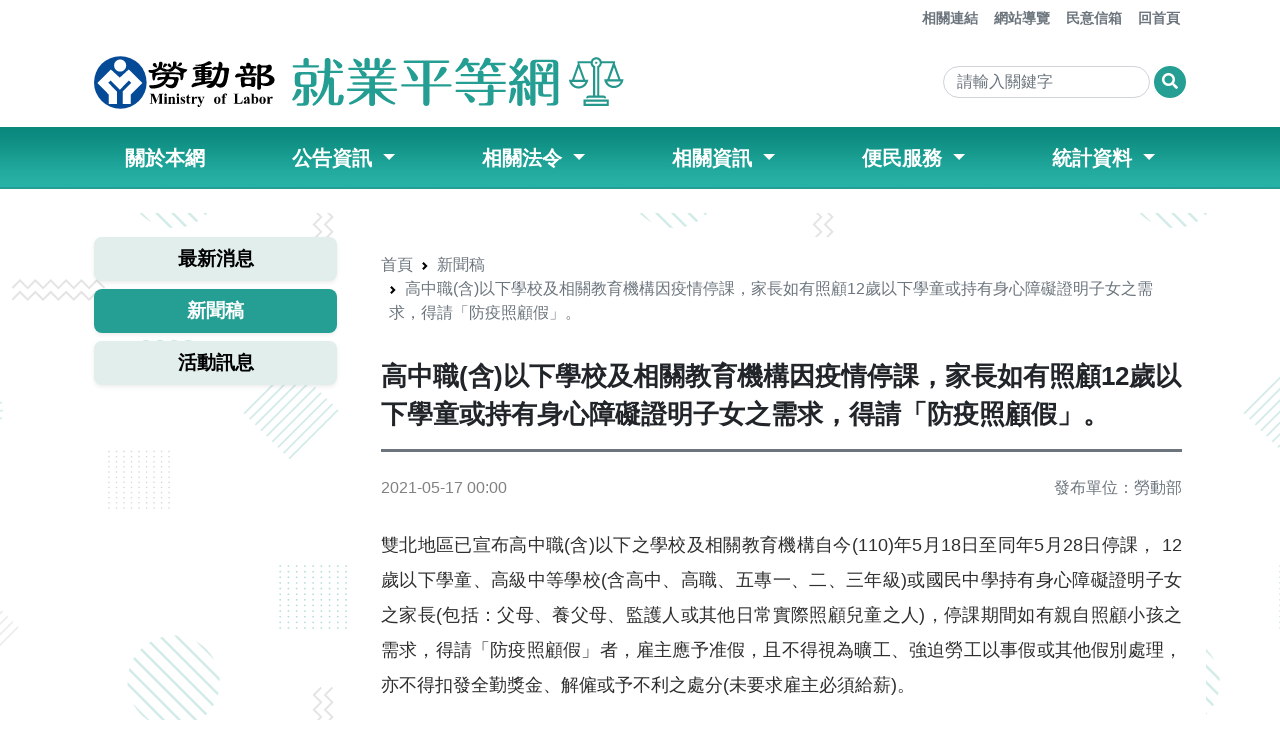

--- FILE ---
content_type: text/html; charset=UTF-8
request_url: https://eeweb.mol.gov.tw/front/news/877/153
body_size: 45925
content:
<!DOCTYPE html>
<html lang="zh-tw">

<head>
    <meta charset="UTF-8">
    <meta http-equiv="X-UA-Compatible" content="IE=edge">
    <meta name="viewport" content="width=device-width, initial-scale=1.0">
    <meta name="csrf-token" content="9lGqbg0gVtN9CccCFu9dL715u3DORTxcJwIfEFvG">
    <title>    新聞稿
 - 勞動部就業平等網</title>

    <link href="https://cdn.jsdelivr.net/npm/bootstrap@5.0.2/dist/css/bootstrap.min.css" rel="stylesheet" integrity="sha384-EVSTQN3/azprG1Anm3QDgpJLIm9Nao0Yz1ztcQTwFspd3yD65VohhpuuCOmLASjC" crossorigin="anonymous">
    <link rel="stylesheet" href="https://cdn.jsdelivr.net/npm/@fortawesome/fontawesome-free@5.14.0/css/all.min.css" integrity="sha256-FMvZuGapsJLjouA6k7Eo2lusoAX9i0ShlWFG6qt7SLc=" crossorigin="anonymous">
    <link rel="stylesheet" href="/css/index.css?id=30a3aa70c99beb523006a207c2533389">
</head>

<body>

<a href="#main_content" id="gotocenter" title="移到主要內容" class="sr-only sr-only-focusable">跳到主要內容</a>
<header>
    <!---TOP LOGO--->
    <div class="container mx-auto d-none d-md-block">
        <div class="quick-link">
            <div class="d-flex justify-content-end">
                <a href="#U" id="AU" name="U" title="右上方功能區塊" accesskey="U" class="text-white focus:text-black text-xs">:::</a>
                <a href="https://eeweb.mol.gov.tw/front/recommand_links" class="link-secondary fw-bolder text-decoration-none p-2" title="相關連結">相關連結</a>
                <a href="https://eeweb.mol.gov.tw/welcome/sitemap" class="link-secondary fw-bolder text-decoration-none p-2" title="網站導覽">網站導覽</a>
                <a href="https://www.mol.gov.tw/umbraco/surface/Ini/CountAndRedirectUrl?nodeId=3272" class="link-secondary fw-bolder text-decoration-none p-2" title="民意信箱(另開新視窗)" target="_blank" rel="noopener noreferrer">民意信箱</a>
                <a href="/" class="link-secondary fw-bolder text-decoration-none p-2" title="回首頁">回首頁</a>
            </div>
        </div>

        <div class="row px-auto justify-content-center m-0 p-0">
            <div class="col d-flex py-2">
                <a class="navbar-brand mx-0 logo" href="/" aria-label="勞動部就業平等網">
                    <img src="https://eeweb.mol.gov.tw/images/logo.svg" alt="勞動部就業平等網" />
                </a>
                <h1 class="sr-only sr-only-focusable">勞動部就業平等網</h1>
            </div>

            <div class="col d-flex align-items-center justify-content-end">
                <form method="GET" action="https://www.google.com/search" class="d-flex justify-content-end">
                    <input class="form-control rounded-pill mx-1" id="search_data" name="search_data" type="search" placeholder="請輸入關鍵字" aria-label="Search" accesskey="s">
                    <input id="q" name="q" type="hidden">
                    <input name="_token" type="hidden" value="9lGqbg0gVtN9CccCFu9dL715u3DORTxcJwIfEFvG">
                    <button id="do_search" class="btn btn-green rounded-circle" type="submit" aria-label="搜尋網頁內容"><i class="fas fa-search"></i></button>
                </form>
            </div>
        </div>
    </div>

    <!--選單-->
    <div class="nav-bg1">
        <nav class="container navbar navbar-expand-md">
            <div class="container-fluid px-0">
                <div class="d-block d-sm-none ms-2">
                    <a href="/" aria-label="勞動部就業平等網"><img src="https://eeweb.mol.gov.tw/images/logo-w.svg" alt="勞動部就業平等網" width="260px"/></a>
                </div>

                <button class="navbar-toggler" type="button" data-bs-toggle="collapse" data-bs-target="#navbarNavDropdown"
                    aria-controls="navbarNavDropdown" aria-expanded="false" aria-label="功能選單按鈕">
                    <i class="fas fa-bars fs-1"></i>
                </button>

                <div class="collapse navbar-collapse" id="navbarNavDropdown">
                    <ul class="navbar-nav nav-fill w-100">
                                                                                                <li class="nav-item ">
                            <a href="https://eeweb.mol.gov.tw/front/333?title=%E9%97%9C%E6%96%BC%E6%9C%AC%E7%B6%B2"
                                class="nav-link  fw-bold fs-5 py-2" role="button"
                                >
                                關於本網
                            </a>
                                                    </li>
                                                                        <li class="nav-item dropdown">
                            <a href="https://eeweb.mol.gov.tw/front/334?title=%E5%85%AC%E5%91%8A%E8%B3%87%E8%A8%8A"
                                class="nav-link dropdown-toggle fw-bold fs-5 py-2" role="button"
                                data-bs-toggle=dropdown aria-expanded=false>
                                公告資訊
                            </a>
                                                        <ul class="dropdown-menu rounded-0 py-0 lh-sm" aria-labelledby="navbarDropdownMenuLink">
                                                                <li><a class="dropdown-item text-wrap py-2"
                                    href="/front/allnews/140"
                                    target="_self" rel="noopener noreferrer">最新消息</a></li>
                                                                <li><a class="dropdown-item text-wrap py-2"
                                    href="/front/allnews/153"
                                    target="_self" rel="noopener noreferrer">新聞稿</a></li>
                                                                <li><a class="dropdown-item text-wrap py-2"
                                    href="/front/allnews/137"
                                    target="_self" rel="noopener noreferrer">活動訊息</a></li>
                                                            </ul>
                                                    </li>
                                                                        <li class="nav-item dropdown">
                            <a href="https://eeweb.mol.gov.tw/front/128?title=%E7%9B%B8%E9%97%9C%E6%B3%95%E4%BB%A4"
                                class="nav-link dropdown-toggle fw-bold fs-5 py-2" role="button"
                                data-bs-toggle=dropdown aria-expanded=false>
                                相關法令
                            </a>
                                                        <ul class="dropdown-menu rounded-0 py-0 lh-sm" aria-labelledby="navbarDropdownMenuLink">
                                                                <li><a class="dropdown-item text-wrap py-2"
                                    href="https://eeweb.mol.gov.tw/front/153?title=%E6%80%A7%E5%88%A5%E5%B9%B3%E7%AD%89%E5%B7%A5%E4%BD%9C%E7%9B%B8%E9%97%9C%E6%B3%95%E8%A6%8F"
                                    target="_self" rel="noopener noreferrer">性別平等工作相關法規</a></li>
                                                                <li><a class="dropdown-item text-wrap py-2"
                                    href="https://eeweb.mol.gov.tw/front/154?title=%E9%98%B2%E5%88%B6%E5%B0%B1%E6%A5%AD%E6%AD%A7%E8%A6%96%E7%9B%B8%E9%97%9C%E6%B3%95%E8%A6%8F"
                                    target="_self" rel="noopener noreferrer">防制就業歧視相關法規</a></li>
                                                                <li><a class="dropdown-item text-wrap py-2"
                                    href="https://eeweb.mol.gov.tw/front/155?title=%E7%9B%B8%E9%97%9C%E6%B3%95%E8%A6%8F"
                                    target="_self" rel="noopener noreferrer">相關法規</a></li>
                                                                <li><a class="dropdown-item text-wrap py-2"
                                    href="https://laws.mol.gov.tw/index.aspx"
                                    target="_self" rel="noopener noreferrer">函釋查詢</a></li>
                                                            </ul>
                                                    </li>
                                                                        <li class="nav-item dropdown">
                            <a href="https://eeweb.mol.gov.tw/front/196?title=%E7%9B%B8%E9%97%9C%E8%B3%87%E8%A8%8A"
                                class="nav-link dropdown-toggle fw-bold fs-5 py-2" role="button"
                                data-bs-toggle=dropdown aria-expanded=false>
                                相關資訊
                            </a>
                                                        <ul class="dropdown-menu rounded-0 py-0 lh-sm" aria-labelledby="navbarDropdownMenuLink">
                                                                <li><a class="dropdown-item text-wrap py-2"
                                    href="https://eeweb.mol.gov.tw/front/342?title=%E5%85%A8%E7%90%83%E5%B0%B1%E6%A5%AD%E5%B9%B3%E7%AD%89%E6%B3%95%E5%88%B6%E6%A6%82%E6%B3%81"
                                    target="_self" rel="noopener noreferrer">全球就業平等法制概況</a></li>
                                                                <li><a class="dropdown-item text-wrap py-2"
                                    href="https://eeweb.mol.gov.tw/front/343?title=%E5%8B%9E%E5%8B%95%E5%B8%82%E5%A0%B4%E6%A6%82%E6%B3%81%E4%BC%81%E6%A5%AD%E8%B3%87%E8%A8%8A"
                                    target="_self" rel="noopener noreferrer">勞動市場概況企業資訊</a></li>
                                                                <li><a class="dropdown-item text-wrap py-2"
                                    href="https://eeweb.mol.gov.tw/front/344?title=%E5%8B%9E%E8%B3%87%E9%97%9C%E4%BF%82%E5%8B%95%E6%85%8B%E8%B3%87%E8%A8%8A"
                                    target="_self" rel="noopener noreferrer">勞資關係動態資訊</a></li>
                                                                <li><a class="dropdown-item text-wrap py-2"
                                    href="/front/allnews/158"
                                    target="_self" rel="noopener noreferrer">案例解析</a></li>
                                                            </ul>
                                                    </li>
                                                                        <li class="nav-item dropdown">
                            <a href="https://eeweb.mol.gov.tw/front/132?title=%E4%BE%BF%E6%B0%91%E6%9C%8D%E5%8B%99"
                                class="nav-link dropdown-toggle fw-bold fs-5 py-2" role="button"
                                data-bs-toggle=dropdown aria-expanded=false>
                                便民服務
                            </a>
                                                        <ul class="dropdown-menu rounded-0 py-0 lh-sm" aria-labelledby="navbarDropdownMenuLink">
                                                                <li><a class="dropdown-item text-wrap py-2"
                                    href="https://eeweb.mol.gov.tw/front/202?title=%E7%B8%A3%E5%B8%82%E4%B8%BB%E7%AE%A1%E6%A9%9F%E9%97%9C%E9%80%A3%E7%B5%A1%E8%B3%87%E8%A8%8A"
                                    target="_self" rel="noopener noreferrer">縣市主管機關連絡資訊</a></li>
                                                                <li><a class="dropdown-item text-wrap py-2"
                                    href="https://eeweb.mol.gov.tw/front/203?title=%E5%B8%B8%E8%A6%8B%E5%95%8F%E7%AD%94"
                                    target="_self" rel="noopener noreferrer">常見問答</a></li>
                                                                <li><a class="dropdown-item text-wrap py-2"
                                    href="https://eeweb.mol.gov.tw/front/297?title=%E5%90%84%E9%A0%85%E8%A3%9C%E5%8A%A9%E7%94%B3%E8%AB%8B%E8%A1%A8%E6%A0%BC"
                                    target="_self" rel="noopener noreferrer">各項補助申請表格</a></li>
                                                                <li><a class="dropdown-item text-wrap py-2"
                                    href="https://eeweb.mol.gov.tw/front/301?title=%E7%94%B3%E8%A8%B4%E6%B5%81%E7%A8%8B"
                                    target="_self" rel="noopener noreferrer">申訴流程</a></li>
                                                                <li><a class="dropdown-item text-wrap py-2"
                                    href="https://eeweb.mol.gov.tw/front/389?title=%E8%82%B2%E5%AC%B0%E7%95%99%E8%81%B7%E5%81%9C%E8%96%AA%E6%9C%9F%E6%BB%BF%E5%BE%A9%E8%81%B7%E5%8D%94%E5%8A%A9%E6%8E%AA%E6%96%BD"
                                    target="_self" rel="noopener noreferrer">育嬰留職停薪期滿復職協助措施</a></li>
                                                                <li><a class="dropdown-item text-wrap py-2"
                                    href="https://eeweb.mol.gov.tw/front/415?title=%E4%BA%8B%E6%A5%AD%E5%96%AE%E4%BD%8D%E5%B7%A5%E4%BD%9C%E5%A0%B4%E6%89%80%E6%80%A7%E9%A8%B7%E6%93%BE%E9%98%B2%E6%B2%BB%E6%8E%AA%E6%96%BD%E7%94%B3%E8%A8%B4%E5%8F%8A%E6%87%B2%E6%88%92%E8%A6%8F%E7%AF%84%E7%AF%84%E6%9C%AC%E3%80%81%E7%94%B3%E8%A8%B4%E7%AE%A1%E9%81%93%E7%AF%84%E6%9C%AC"
                                    target="_self" rel="noopener noreferrer">事業單位工作場所性騷擾防治措施申訴及懲戒規範範本、申訴管道範本</a></li>
                                                                <li><a class="dropdown-item text-wrap py-2"
                                    href="https://eeweb.mol.gov.tw/front/700?title=%E8%81%B7%E5%A0%B4%E6%80%A7%E9%A8%B7%E6%93%BE%E7%94%B3%E8%A8%B4%E8%99%95%E7%90%86%E6%8C%87%E5%B0%8E%E6%89%8B%E5%86%8A"
                                    target="_self" rel="noopener noreferrer">職場性騷擾申訴處理指導手冊</a></li>
                                                                <li><a class="dropdown-item text-wrap py-2"
                                    href="https://eeweb.mol.gov.tw/front/476?title=%E5%90%84%E5%9C%B0%E6%96%B9%E6%94%BF%E5%BA%9C%E8%A8%AD%E7%BD%AE%E9%81%95%E5%8F%8D%E6%80%A7%E5%88%A5%E5%B9%B3%E7%AD%89%E5%B7%A5%E4%BD%9C%E6%B3%95%E7%94%B3%E8%A8%B4%E8%81%AF%E7%B5%A1%E7%AA%97%E5%8F%A3"
                                    target="_self" rel="noopener noreferrer">各地方政府設置違反性別平等工作法申訴聯絡窗口</a></li>
                                                                <li><a class="dropdown-item text-wrap py-2"
                                    href="https://eeweb.mol.gov.tw/front/669?title=%E8%A1%9B%E7%94%9F%E7%A6%8F%E5%88%A9%E9%83%A8%E5%BB%BA%E7%BD%AE%E3%80%8C%E6%80%A7%E9%A8%B7%E6%93%BE%E8%AA%BF%E6%9F%A5%E5%B0%88%E6%A5%AD%E4%BA%BA%E6%89%8D%E5%BA%AB%E3%80%8D"
                                    target="_self" rel="noopener noreferrer">衛生福利部建置「性騷擾調查專業人才庫」</a></li>
                                                                <li><a class="dropdown-item text-wrap py-2"
                                    href="https://eeweb.mol.gov.tw/storage/newsuploads/888/8e69df89b95c6c0a6f905fef2a1c773d.pdf"
                                    target="_self" rel="noopener noreferrer">跟蹤騷擾防制法懶人包</a></li>
                                                            </ul>
                                                    </li>
                                                                        <li class="nav-item dropdown">
                            <a href="https://eeweb.mol.gov.tw/front/197?title=%E7%B5%B1%E8%A8%88%E8%B3%87%E6%96%99"
                                class="nav-link dropdown-toggle fw-bold fs-5 py-2" role="button"
                                data-bs-toggle=dropdown aria-expanded=false>
                                統計資料
                            </a>
                                                        <ul class="dropdown-menu rounded-0 py-0 lh-sm" aria-labelledby="navbarDropdownMenuLink">
                                                                <li><a class="dropdown-item text-wrap py-2"
                                    href="https://eeweb.mol.gov.tw/front/318?title=%E7%B5%B1%E8%A8%88%E8%B3%87%E6%96%99%E6%9C%88%E5%A0%B1"
                                    target="_self" rel="noopener noreferrer">統計資料月報</a></li>
                                                                <li><a class="dropdown-item text-wrap py-2"
                                    href="https://eeweb.mol.gov.tw/front/319?title=%E6%80%A7%E5%88%A5%E7%B5%B1%E8%A8%88%E5%B0%88%E5%8D%80"
                                    target="_self" rel="noopener noreferrer">性別統計專區</a></li>
                                                                <li><a class="dropdown-item text-wrap py-2"
                                    href="https://eeweb.mol.gov.tw/front/478?title=%E7%B5%B1%E8%A8%88%E6%95%B8%E5%AD%97"
                                    target="_self" rel="noopener noreferrer">統計數字</a></li>
                                                            </ul>
                                                    </li>
                                            </ul>

                </div>

            </div>
        </nav>
    </div>
</header>

<main id="main_content">
<a href="#C" title="中央內容區塊" id="AC" accesskey="C" name="C" class="text-white focus:text-black small float-left">:::</a>
    <style nonce="OB02FK45K3">
        #WU8HV27J38 {
            background-color: #ffffff;
        }

        #UI482G39MZ {
            --bs-breadcrumb-divider: url("data:image/svg+xml;base64, PHN2ZyB4bWxucz0naHR0cDovL3d3dy53My5vcmcvMjAwMC9zdmcnIHdpZHRoPSc4JyBoZWlnaHQ9JzgnPjxwYXRoIGQ9J00yLjUgMEwxIDEuNSAzLjUgNCAxIDYuNSAyLjUgOGw0LTQtNC00eicgZmlsbD0nY3VycmVudENvbG9yJyAvPjwvc3ZnPg==");
        }
    </style>
    <section class="news-bg">
    <div class="container mx-auto py-2 px-3">
        <div class="row pt-3">
            <!--左選單-->
            <aside class="col-lg-3 col-md-12">
                <ul class="row nav nav-pills nav-fill px-3 mb-3">
                    <li class="col-lg-12 col-md-3 col-6 nav-item mb-2 px-1">
                        <a href="https://eeweb.mol.gov.tw/front/allnews/140" class="text-decoration-none"><span class="nav-link fw-bold text-news2 shadow-sm ">最新消息</span></a>
                    </li>
                    <li class="col-lg-12 col-md-3 col-6 nav-item mb-2 px-1">
                        <a href="https://eeweb.mol.gov.tw/front/allnews/153" class="text-decoration-none"><span class="nav-link fw-bold text-news2 shadow-sm  active py-2">新聞稿</span></a>
                    </li>
                    <li class="col-lg-12 col-md-3 col-6 nav-item mb-2 px-1">
                        <a href="https://eeweb.mol.gov.tw/front/allnews/137" class="text-decoration-none"><span class="nav-link fw-bold text-news2 shadow-sm ">活動訊息</span></a>
                    </li>
                </ul>
            </aside>
            <!--右內容-->
            <main class="col-lg-9 col-md-12 px-4 pt-3" id="WU8HV27J38">
                <nav id="UI482G39MZ" aria-label="breadcrumb">
                    <ol class="breadcrumb">
                      <li class="breadcrumb-item"><a href="index.html" class="text-decoration-none link-secondary">首頁</a></li>
                      <li class="breadcrumb-item" aria-current="page"><a href="https://eeweb.mol.gov.tw/front/allnews/153" class="text-decoration-none link-secondary">新聞稿</a></li>
                      <li class="breadcrumb-item active" aria-current="page"><a href="https://eeweb.mol.gov.tw/front/news/877/153" class="text-decoration-none link-secondary">高中職(含)以下學校及相關教育機構因疫情停課，家長如有照顧12歲以下學童或持有身心障礙證明子女之需求，得請「防疫照顧假」。</a></li>
                    </ol>
                </nav>

                <h2 class="fw-bold main_title py-3 mb-3 text-start border-secondary border-3 border-bottom">
                    高中職(含)以下學校及相關教育機構因疫情停課，家長如有照顧12歲以下學童或持有身心障礙證明子女之需求，得請「防疫照顧假」。
                </h2>

                <div class="row row-cols-2 row-cols-md-2 my-4">
                    <div class="col date mb-1 text-start">2021-05-17 00:00</div>
                    <div class="col text-secondary text-end">發布單位：勞動部</div>
                </div>

                <div class="main_text mb-3">
                    <p>雙北地區已宣布高中職(含)以下之學校及相關教育機構自今(110)年5月18日至同年5月28日停課，&nbsp;12歲以下學童、高級中等學校(含高中、高職、五專一、二、三年級)或國民中學持有身心障礙證明子女之家長(包括：父母、養父母、監護人或其他日常實際照顧兒童之人)，停課期間如有親自照顧小孩之需求，得請「防疫照顧假」者，雇主應予准假，且不得視為曠工、強迫勞工以事假或其他假別處理，亦不得扣發全勤獎金、解僱或予不利之處分(未要求雇主必須給薪)。</p>

<p>勞動部表示，因嚴重特殊傳染性肺炎本土確診案例持續飆升，為防疫需求，除雙北地區外，其他地區之高中職(含)以下學校及相關教育機構若符合109年2月19日中央流行疫情指揮中心肺中指字第1090030066號函發布之「校園因應『嚴重特殊傳染性肺炎』（武漢肺炎）疫情停課標準」時，家長於停課期間如有照顧學童之需求，亦得請「防疫照顧假」。「防疫照顧假」係為防疫應變的特別措施，使有12歲以下等受照顧子女之家長有多一個請假的選項，與各公私部門既有的相關請假規定（如：家庭照顧假、事假、特別休假等）併行，並沒有排他或替代的關係。</p>

<p>勞動部進一步表示，家長如非屬「防疫照顧假」請假適用對象，惟仍有照顧家人之需求，得請家庭照顧假、特別休假或事假以為運用，雇主應予准假，希望勞雇雙方共同為防疫而努力。</p>

<p>&nbsp;相關連結：<a href="https://www.mol.gov.tw/topic/44761/45003/45004/44765/" target="_blank">https://www.mol.gov.tw/topic/44761/45003/45004/44765/</a></p>

<p>&nbsp;</p>

<p>業務單位：&nbsp;<span style="color:rgb(68, 68, 68)">勞動條件及就業平等司</span></p>

<p>聯絡電話：&nbsp;<span style="color:rgb(68, 68, 68)">02-8995-6866</span></p>

<p>&nbsp;</p>

                </div>

                
                <div class="d-flex justify-content-center my-4">
                    <a href="javascript: window.history.back();" class="btn btn-secondary px-3 py-1 mx-1">回上頁</a>
                    <a href="javascript: window.print();" class="btn btn-secondary px-3 py-1 mx-1">友善列印</a>
                </div>

            </main>

        </div>
    </div>
</section>
</main>

<!--FOOTER-->
<footer class="btn-download">

<div class="collapse show" id="collapseExample">

    <div class="d-none d-md-block footer-bg">
        <div class="container px-5 py-3">
            <a class="text-decoration-none footer-text1" href="#Z" id="AZ" title="下方功能區塊" accesskey="Z" name="Z">:::</a>
            <div class="row row-cols-3 row-cols-lg-5 g-2 g-lg-3">
                <div class="col mb-4">
                    <ul class="nav flex-column px-2 footer-h">
                        <li class="pt-3"><a href="https://eeweb.mol.gov.tw/front/333" class="text-decoration-none footer-text1">關於本網</a></li>
                        <li class="pt-3"><a href="https://kmvc.mol.gov.tw/DocPCaseNet/" class="text-decoration-none footer-text2">民意信箱</a></li>
                        <li class="pt-3"><a href="https://eeweb.mol.gov.tw/welcome/sitemap" class="text-decoration-none footer-text2">網站導覽</a></li>
                    </ul>
                </div>
                                                <div class="col mb-4">
                    <h3><a href="https://eeweb.mol.gov.tw/front/334?title=%E5%85%AC%E5%91%8A%E8%B3%87%E8%A8%8A"
                        target="_self" rel="noopener noreferrer"
                        class="text-decoration-none footer-text1">公告資訊</a></h3>
                    <ul class="nav flex-column px-2 footer-h">
                                                                        <li class="pt-3"><a href="/front/allnews/140"
                            target="_self" rel="noopener noreferrer"
                            class="text-decoration-none footer-text2">最新消息</a></li>
                                                <li class="pt-3"><a href="/front/allnews/153"
                            target="_self" rel="noopener noreferrer"
                            class="text-decoration-none footer-text2">新聞稿</a></li>
                                                <li class="pt-3"><a href="/front/allnews/137"
                            target="_self" rel="noopener noreferrer"
                            class="text-decoration-none footer-text2">活動訊息</a></li>
                                                                    </ul>
                </div>
                                <div class="col mb-4">
                    <h3><a href="https://eeweb.mol.gov.tw/front/128?title=%E7%9B%B8%E9%97%9C%E6%B3%95%E4%BB%A4"
                        target="_self" rel="noopener noreferrer"
                        class="text-decoration-none footer-text1">相關法令</a></h3>
                    <ul class="nav flex-column px-2 footer-h">
                                                                        <li class="pt-3"><a href="https://eeweb.mol.gov.tw/front/153?title=%E6%80%A7%E5%88%A5%E5%B9%B3%E7%AD%89%E5%B7%A5%E4%BD%9C%E7%9B%B8%E9%97%9C%E6%B3%95%E8%A6%8F"
                            target="_self" rel="noopener noreferrer"
                            class="text-decoration-none footer-text2">性別平等工作相關法規</a></li>
                                                <li class="pt-3"><a href="https://eeweb.mol.gov.tw/front/154?title=%E9%98%B2%E5%88%B6%E5%B0%B1%E6%A5%AD%E6%AD%A7%E8%A6%96%E7%9B%B8%E9%97%9C%E6%B3%95%E8%A6%8F"
                            target="_self" rel="noopener noreferrer"
                            class="text-decoration-none footer-text2">防制就業歧視相關法規</a></li>
                                                <li class="pt-3"><a href="https://eeweb.mol.gov.tw/front/155?title=%E7%9B%B8%E9%97%9C%E6%B3%95%E8%A6%8F"
                            target="_self" rel="noopener noreferrer"
                            class="text-decoration-none footer-text2">相關法規</a></li>
                                                <li class="pt-3"><a href="https://laws.mol.gov.tw/index.aspx"
                            target="_self" rel="noopener noreferrer"
                            class="text-decoration-none footer-text2">函釋查詢</a></li>
                                                                    </ul>
                </div>
                                <div class="col mb-4">
                    <h3><a href="https://eeweb.mol.gov.tw/front/196?title=%E7%9B%B8%E9%97%9C%E8%B3%87%E8%A8%8A"
                        target="_self" rel="noopener noreferrer"
                        class="text-decoration-none footer-text1">相關資訊</a></h3>
                    <ul class="nav flex-column px-2 footer-h">
                                                                        <li class="pt-3"><a href="https://eeweb.mol.gov.tw/front/342?title=%E5%85%A8%E7%90%83%E5%B0%B1%E6%A5%AD%E5%B9%B3%E7%AD%89%E6%B3%95%E5%88%B6%E6%A6%82%E6%B3%81"
                            target="_self" rel="noopener noreferrer"
                            class="text-decoration-none footer-text2">全球就業平等法制概況</a></li>
                                                <li class="pt-3"><a href="https://eeweb.mol.gov.tw/front/343?title=%E5%8B%9E%E5%8B%95%E5%B8%82%E5%A0%B4%E6%A6%82%E6%B3%81%E4%BC%81%E6%A5%AD%E8%B3%87%E8%A8%8A"
                            target="_self" rel="noopener noreferrer"
                            class="text-decoration-none footer-text2">勞動市場概況企業資訊</a></li>
                                                <li class="pt-3"><a href="https://eeweb.mol.gov.tw/front/344?title=%E5%8B%9E%E8%B3%87%E9%97%9C%E4%BF%82%E5%8B%95%E6%85%8B%E8%B3%87%E8%A8%8A"
                            target="_self" rel="noopener noreferrer"
                            class="text-decoration-none footer-text2">勞資關係動態資訊</a></li>
                                                <li class="pt-3"><a href="/front/allnews/158"
                            target="_self" rel="noopener noreferrer"
                            class="text-decoration-none footer-text2">案例解析</a></li>
                                                                    </ul>
                </div>
                                <div class="col mb-4">
                    <h3><a href="https://eeweb.mol.gov.tw/front/197?title=%E7%B5%B1%E8%A8%88%E8%B3%87%E6%96%99"
                        target="_self" rel="noopener noreferrer"
                        class="text-decoration-none footer-text1">統計資料</a></h3>
                    <ul class="nav flex-column px-2 footer-h">
                                                                        <li class="pt-3"><a href="https://eeweb.mol.gov.tw/front/318?title=%E7%B5%B1%E8%A8%88%E8%B3%87%E6%96%99%E6%9C%88%E5%A0%B1"
                            target="_self" rel="noopener noreferrer"
                            class="text-decoration-none footer-text2">統計資料月報</a></li>
                                                <li class="pt-3"><a href="https://eeweb.mol.gov.tw/front/319?title=%E6%80%A7%E5%88%A5%E7%B5%B1%E8%A8%88%E5%B0%88%E5%8D%80"
                            target="_self" rel="noopener noreferrer"
                            class="text-decoration-none footer-text2">性別統計專區</a></li>
                                                <li class="pt-3"><a href="https://eeweb.mol.gov.tw/front/478?title=%E7%B5%B1%E8%A8%88%E6%95%B8%E5%AD%97"
                            target="_self" rel="noopener noreferrer"
                            class="text-decoration-none footer-text2">統計數字</a></li>
                                                                    </ul>
                </div>
                                <div class="col mb-4">
                    <h3><a href="https://eeweb.mol.gov.tw/front/132?title=%E4%BE%BF%E6%B0%91%E6%9C%8D%E5%8B%99"
                        target="_self" rel="noopener noreferrer"
                        class="text-decoration-none footer-text1">便民服務</a></h3>
                    <ul class="nav flex-column px-2 footer-h">
                                                                        <li class="pt-3"><a href="https://eeweb.mol.gov.tw/front/202?title=%E7%B8%A3%E5%B8%82%E4%B8%BB%E7%AE%A1%E6%A9%9F%E9%97%9C%E9%80%A3%E7%B5%A1%E8%B3%87%E8%A8%8A"
                            target="_self" rel="noopener noreferrer"
                            class="text-decoration-none footer-text2">縣市主管機關連絡資訊</a></li>
                                                <li class="pt-3"><a href="https://eeweb.mol.gov.tw/front/203?title=%E5%B8%B8%E8%A6%8B%E5%95%8F%E7%AD%94"
                            target="_self" rel="noopener noreferrer"
                            class="text-decoration-none footer-text2">常見問答</a></li>
                                                <li class="pt-3"><a href="https://eeweb.mol.gov.tw/front/297?title=%E5%90%84%E9%A0%85%E8%A3%9C%E5%8A%A9%E7%94%B3%E8%AB%8B%E8%A1%A8%E6%A0%BC"
                            target="_self" rel="noopener noreferrer"
                            class="text-decoration-none footer-text2">各項補助申請表格</a></li>
                                                <li class="pt-3"><a href="https://eeweb.mol.gov.tw/front/301?title=%E7%94%B3%E8%A8%B4%E6%B5%81%E7%A8%8B"
                            target="_self" rel="noopener noreferrer"
                            class="text-decoration-none footer-text2">申訴流程</a></li>
                                                <li class="pt-3"><a href="https://eeweb.mol.gov.tw/front/389?title=%E8%82%B2%E5%AC%B0%E7%95%99%E8%81%B7%E5%81%9C%E8%96%AA%E6%9C%9F%E6%BB%BF%E5%BE%A9%E8%81%B7%E5%8D%94%E5%8A%A9%E6%8E%AA%E6%96%BD"
                            target="_self" rel="noopener noreferrer"
                            class="text-decoration-none footer-text2">育嬰留職停薪期滿復職協助措施</a></li>
                                                <li class="pt-3"><a href="https://eeweb.mol.gov.tw/front/415?title=%E4%BA%8B%E6%A5%AD%E5%96%AE%E4%BD%8D%E5%B7%A5%E4%BD%9C%E5%A0%B4%E6%89%80%E6%80%A7%E9%A8%B7%E6%93%BE%E9%98%B2%E6%B2%BB%E6%8E%AA%E6%96%BD%E7%94%B3%E8%A8%B4%E5%8F%8A%E6%87%B2%E6%88%92%E8%A6%8F%E7%AF%84%E7%AF%84%E6%9C%AC%E3%80%81%E7%94%B3%E8%A8%B4%E7%AE%A1%E9%81%93%E7%AF%84%E6%9C%AC"
                            target="_self" rel="noopener noreferrer"
                            class="text-decoration-none footer-text2">事業單位工作場所性騷擾防治措施申訴及懲戒規範範本、申訴管道範本</a></li>
                                                <li class="pt-3"><a href="https://eeweb.mol.gov.tw/front/700?title=%E8%81%B7%E5%A0%B4%E6%80%A7%E9%A8%B7%E6%93%BE%E7%94%B3%E8%A8%B4%E8%99%95%E7%90%86%E6%8C%87%E5%B0%8E%E6%89%8B%E5%86%8A"
                            target="_self" rel="noopener noreferrer"
                            class="text-decoration-none footer-text2">職場性騷擾申訴處理指導手冊</a></li>
                                                <li class="pt-3"><a href="https://eeweb.mol.gov.tw/front/476?title=%E5%90%84%E5%9C%B0%E6%96%B9%E6%94%BF%E5%BA%9C%E8%A8%AD%E7%BD%AE%E9%81%95%E5%8F%8D%E6%80%A7%E5%88%A5%E5%B9%B3%E7%AD%89%E5%B7%A5%E4%BD%9C%E6%B3%95%E7%94%B3%E8%A8%B4%E8%81%AF%E7%B5%A1%E7%AA%97%E5%8F%A3"
                            target="_self" rel="noopener noreferrer"
                            class="text-decoration-none footer-text2">各地方政府設置違反性別平等工作法申訴聯絡窗口</a></li>
                                                <li class="pt-3"><a href="https://eeweb.mol.gov.tw/front/669?title=%E8%A1%9B%E7%94%9F%E7%A6%8F%E5%88%A9%E9%83%A8%E5%BB%BA%E7%BD%AE%E3%80%8C%E6%80%A7%E9%A8%B7%E6%93%BE%E8%AA%BF%E6%9F%A5%E5%B0%88%E6%A5%AD%E4%BA%BA%E6%89%8D%E5%BA%AB%E3%80%8D"
                            target="_self" rel="noopener noreferrer"
                            class="text-decoration-none footer-text2">衛生福利部建置「性騷擾調查專業人才庫」</a></li>
                                                <li class="pt-3"><a href="https://eeweb.mol.gov.tw/storage/newsuploads/888/8e69df89b95c6c0a6f905fef2a1c773d.pdf"
                            target="_self" rel="noopener noreferrer"
                            class="text-decoration-none footer-text2">跟蹤騷擾防制法懶人包</a></li>
                                                                    </ul>
                </div>
                                <div class="col mb-4">
                    <h3><a href="https://eeweb.mol.gov.tw/front/198?title=%E7%9B%B8%E9%97%9C%E9%80%A3%E7%B5%90"
                        target="_self" rel="noopener noreferrer"
                        class="text-decoration-none footer-text1">相關連結</a></h3>
                    <ul class="nav flex-column px-2 footer-h">
                                                                        <li class="pt-3"><a href="https://eeweb.mol.gov.tw/genderZone/discrimination.html"
                            target="_blank" rel="noopener noreferrer"
                            class="text-decoration-none footer-text2">性別歧視禁止專區</a></li>
                                                <li class="pt-3"><a href="https://eeweb.mol.gov.tw/genderZone/harassment.html"
                            target="_blank" rel="noopener noreferrer"
                            class="text-decoration-none footer-text2">職場性騷擾防治專區</a></li>
                                                <li class="pt-3"><a href="https://eeweb.mol.gov.tw/genderZone/equality.html"
                            target="_blank" rel="noopener noreferrer"
                            class="text-decoration-none footer-text2">促進工作平等專區</a></li>
                                                <li class="pt-3"><a href="https://eeweb.mol.gov.tw/front/699?title=%E4%BA%8B%E6%A5%AD%E5%96%AE%E4%BD%8D%E5%90%8C%E5%B7%A5%E5%90%8C%E9%85%AC%E8%87%AA%E6%88%91%E6%AA%A2%E6%A0%B8"
                            target="_self" rel="noopener noreferrer"
                            class="text-decoration-none footer-text2">事業單位同工同酬自我檢核</a></li>
                                                <li class="pt-3"><a href="https://eeweb.mol.gov.tw/front/481?title=%E5%90%84%E5%9C%B0%E5%8B%9E%E5%B7%A5%E8%A1%8C%E6%94%BF%E4%B8%BB%E7%AE%A1%E6%A9%9F%E9%97%9C%E6%B4%BB%E5%8B%95%E8%A8%8A%E6%81%AF"
                            target="_self" rel="noopener noreferrer"
                            class="text-decoration-none footer-text2">各地勞工行政主管機關活動訊息</a></li>
                                                <li class="pt-3"><a href="https://eeweb.mol.gov.tw/front/391?title=%E4%BF%83%E9%80%B2%E5%B7%A5%E4%BD%9C%E5%B9%B3%E7%AD%89%E6%8E%AA%E6%96%BD%E6%9A%A8%E5%B0%B1%E6%A5%AD%E6%AD%A7%E8%A6%96%E7%A6%81%E6%AD%A2%E5%AE%A3%E5%B0%8E%E5%BD%B1%E7%89%87"
                            target="_self" rel="noopener noreferrer"
                            class="text-decoration-none footer-text2">促進工作平等措施暨就業歧視禁止宣導影片</a></li>
                                                <li class="pt-3"><a href="https://www.mol.gov.tw/1607/28162/28166/28284/28294/lpsimplelist"
                            target="_blank" rel="noopener noreferrer"
                            class="text-decoration-none footer-text2">育嬰留庭照顧彈性化方案</a></li>
                                                <li class="pt-3"><a href="https://eeweb.mol.gov.tw/front/708?title=%E5%9C%8B%E7%B1%8D%E8%88%AA%E7%A9%BA%E5%85%AC%E5%8F%B8%E8%A8%82%E5%AE%9A%E7%A9%BA%E6%9C%8D%E5%93%A1%E6%9C%8D%E5%84%80%E8%A6%8F%E7%AF%84%E6%87%89%E8%A1%8C%E6%B3%A8%E6%84%8F%E4%BA%8B%E9%A0%85"
                            target="_self" rel="noopener noreferrer"
                            class="text-decoration-none footer-text2">國籍航空公司訂定空服員服儀規範應行注意事項</a></li>
                                                <li class="pt-3"><a href="/front/recommand_links"
                            target="_self" rel="noopener noreferrer"
                            class="text-decoration-none footer-text2">相關連結網站</a></li>
                                                <li class="pt-3"><a href="https://eeweb.mol.gov.tw/front/643?title=%E6%94%BF%E5%BA%9C%E7%B6%B2%E7%AB%99%E8%B3%87%E6%96%99%E9%96%8B%E6%94%BE%E5%AE%A3%E5%91%8A"
                            target="_self" rel="noopener noreferrer"
                            class="text-decoration-none footer-text2">政府網站資料開放宣告</a></li>
                                                <li class="pt-3"><a href="https://eeweb.mol.gov.tw/front/194?title=%E8%91%97%E4%BD%9C%E6%AC%8A%E8%81%B2%E6%98%8E"
                            target="_self" rel="noopener noreferrer"
                            class="text-decoration-none footer-text2">著作權聲明</a></li>
                                                <li class="pt-3"><a href="https://eeweb.mol.gov.tw/front/302?title=%E9%9A%B1%E7%A7%81%E6%AC%8A%E5%8F%8A%E7%B6%B2%E7%AB%99%E5%AE%89%E5%85%A8%E6%94%BF%E7%AD%96"
                            target="_self" rel="noopener noreferrer"
                            class="text-decoration-none footer-text2">隱私權及網站安全政策</a></li>
                                                <li class="pt-3"><a href="https://eeweb.mol.gov.tw/front/303?title=%E4%BA%A4%E9%80%9A%E4%BD%8D%E7%BD%AE%E5%9C%96"
                            target="_self" rel="noopener noreferrer"
                            class="text-decoration-none footer-text2">交通位置圖</a></li>
                                                <li class="pt-3"><a href="https://eeweb.mol.gov.tw/front/416?title=%E7%AB%8B%E5%8D%B3%E5%8A%A0%E5%85%A5%E5%8B%9E%E5%8B%95%E9%83%A8FB"
                            target="_self" rel="noopener noreferrer"
                            class="text-decoration-none footer-text2">立即加入勞動部FB</a></li>
                                                <li class="pt-3"><a href="https://eeweb.mol.gov.tw/front/480?title=%E5%9C%8B%E5%AE%9A%E5%81%87%E6%97%A5%E5%85%A8%E5%9C%8B%E4%B8%80%E8%87%B4%E5%8F%8A%E8%90%BD%E5%AF%A6%E5%91%A8%E4%BC%91%E4%BA%8C%E6%97%A5"
                            target="_blank" rel="noopener noreferrer"
                            class="text-decoration-none footer-text2">國定假日全國一致及落實周休二日</a></li>
                                                <li class="pt-3"><a href="https://eeweb.mol.gov.tw/front/698?title=%E6%8F%90%E5%8D%87%E8%81%B7%E5%A0%B4%E5%B9%B3%E6%AC%8A%E5%AE%A3%E5%B0%8E%E5%BD%B1%E7%89%87%20%EF%BC%8D%20%E4%BD%A0%20%E5%B0%B1%E6%98%AF%E8%87%AA%E5%B7%B1%E7%9A%84%E5%85%89"
                            target="_self" rel="noopener noreferrer"
                            class="text-decoration-none footer-text2">提升職場平權宣導影片 － 你 就是自己的光</a></li>
                                                                    </ul>
                </div>
                            </div>
        </div>
    </div>

</div>

    <div class="copyright-bg copy-text">
        <div class="container px-5 py-4">
            <p class="my-2">本部總機：(02)8995-6866　免付費電話 ：1955 本部傳真 ：(02)8590-2960</p>
            <p class="my-2">本部地址：104472臺北市中山區松江路207號 ∣ <a href="https://goo.gl/maps/MeLsyzvsfEK7qM2C6" class="copy-text1 text-decoration-none" target="_blank" rel="noopener noreferrer" title="交通位置圖(另開視窗)">交通位置圖</a></p>
            <p class="my-2">本部網址：http://www.mol.gov.tw/</p>
            <p class="my-2">為提供更為穩定的瀏覽品質與使用體驗，建議更新瀏覽器至以下版本：IE10(含)以上、最新版本Chrome、最新版本Firefsox、最佳解析度1024x768</p>
            <p class="my-2"><a href="#" class="copy-text1 text-decoration-none">著作權聲明</a> ∣ <a href="#" class="copy-text1 text-decoration-none">隱私權政策及網站安全政策</a> ∣ 訪客人數：<span class="visitor fw-bold">5175211</span></p>
            <a href="https://accessibility.moda.gov.tw/Applications/Detail?category=20241209084034" title="無障礙網站(另開新視窗)" target="_blank" rel="noopener noreferrer">
                <img src="/images/aa.jpg" border="0" width="88" height="31" alt="通過AA檢測等級無障礙網頁檢測" />
            </a>
         </div>
    </div>

</footer>

<script src="https://cdn.jsdelivr.net/npm/bootstrap@5.0.2/dist/js/bootstrap.bundle.min.js"
integrity="sha384-MrcW6ZMFYlzcLA8Nl+NtUVF0sA7MsXsP1UyJoMp4YLEuNSfAP+JcXn/tWtIaxVXM"
crossorigin="anonymous"></script>
<script src="https://cdnjs.cloudflare.com/ajax/libs/jquery/3.6.1/jquery.min.js" integrity="sha512-aVKKRRi/Q/YV+4mjoKBsE4x3H+BkegoM/em46NNlCqNTmUYADjBbeNefNxYV7giUp0VxICtqdrbqU7iVaeZNXA==" crossorigin="anonymous" referrerpolicy="no-referrer"></script>
<script nonce="OB02FK45K3">
    $(document).ready(function() {
        $('#do_search').on('click', function(e) {
            $("#q").val('site:eeweb.mol.gov.tw ' + $("#search_data").val());
            return true;
        });
    });

    // 等待文件載入或直接在底部引入此程式碼
    document.addEventListener('DOMContentLoaded', () => {
        const carouselElement = document.getElementById('carouselExampleFade');
        const carousel = new bootstrap.Carousel(carouselElement, {
            // 其他設定，如 interval, wrap 等
        });

        // 若您想對整個 carousel 容器獲得焦點時暫停
        carouselElement.addEventListener('focusin', () => {
            carousel.pause();
        });
        carouselElement.addEventListener('focusout', () => {
            carousel.cycle();
        });

        // 如果您有特定的可獲得焦點元素（如裡面的 a 或 button）需要單獨偵測
        // 例如當 a 元素聚焦時暫停
        const focusableElements = carouselElement.querySelectorAll('a, button');
        focusableElements.forEach(el => {
            el.addEventListener('focus', () => {
                carousel.pause();
            });
            el.addEventListener('blur', () => {
                carousel.cycle();
            });
        });
    });
</script>
<!-- 自定義頁面瀏覽追蹤系統 (圖片追蹤方式) -->
<script nonce="OB02FK45K3">
    document.addEventListener('DOMContentLoaded', function() {
        const img = new Image();
        img.style.position = 'absolute';
        img.style.width = '1px';
        img.style.height = '1px';
        img.style.display = 'none';
        img.src = '/page-view-track?url=' + encodeURIComponent(window.location.pathname) +
            '&t=' + new Date().getTime();
        document.body.appendChild(img);
    });
</script>

</body>
</html>


--- FILE ---
content_type: text/css
request_url: https://eeweb.mol.gov.tw/css/index.css?id=30a3aa70c99beb523006a207c2533389
body_size: 7738
content:
body{
    font-family: Lato,"Helvetica Neue",Helvetica,"微軟正黑體",Arial,sans-serif;
}

.nav-bg1 {
    background-color: #259f94;
    background-image:url(/images/navbar-bg.jpg?4a55453e54c41f7bb022a5a2e546d746);
    background-repeat:repeat-x;
    height: auto;
}

.nav-link,.nav-link:hover,.nav-link:visited,.nav-link:focus {
    color: #ffffff;
}

.nav-link:focus {
    outline: 3px solid orangered; /* Add a visible outline for focus */
}

.carousel-control-prev:focus, .carousel-control-next:focus {
    outline: 3px solid orangered; /* Add a visible outline for focus */
}

a:focus {
    @-moz-document url-prefix() {
        outline: 2px solid orangered;
    }
    outline-color: orangered;
}

button.navbar-toggler {
    border: 0;
    border-radius: 0.25rem;
    color: #ffffff;
    margin-top: 5px;
    margin-bottom: 5px;
}

button.navbar-toggler:focus {
    outline: 2px solid orangered;
}

.dropdown-menu {
    background-color:#f1f1f1;
    box-shadow: 3px 3px 3px 2px rgba(0, 0, 0, 0.3);
    width: 100%;
    margin: auto;
    border: 0;
}

.dropdown-menu li {
    border-bottom: 1px solid #dddddd;
    border-top: 0;
    border-right:0;
    border-left:0;
    font-size: 1.2rem;
}

.dropdown-menu a:hover{
    background-color:rgba(255, 255, 255, 0.8);
}

.btn-green {
    color: #ffffff;
    background-color: #259f94;
    width: 2rem;
    height: 2rem;
    line-height: 1.5;
}

.btn {
    padding: 0 0;
}

.btn:hover {
    color: #ffffff;
    outline: 4px solid orangered; /* Add a visible outline for hover */
}

.quick-link{
    font-size: 14px;
    margin-right: 10px;
}

.navbar-toggler:focus {
    box-shadow: 0 0;
}

.form-control:focus {
    border-color: #ced4da;
    box-shadow: 0 0;
}

#search_data:focus {
    background-color: orangered;
    color: white;
}

#search_data:focus::placeholder {
    color: white;
}

.form-control {
    width: 80%;
    height: 2rem;
    padding: 0 0.8rem;
    line-height: 2rem;
}

.btn-check:focus+.btn, .btn:focus {
    outline: 4px solid orangered; /* Add a visible outline for focus */
    box-shadow: 0 0;
}

.dropdown-menu[data-bs-popper] {
   margin-top: 0;
}

.carousel.carousel-fade .carousel-item {
    transition: opacity ease-out 3s;
}

@-moz-document url-prefix() {
    .carousel-item a:focus {
        outline: none;
    }
}

.carousel-item a:focus img {
    border: 3px solid orangered; /* Add a visible border */
}

.nav-pills .nav-link.active, .nav-pills .show>.nav-link {
    color: #ffffff;
    background-color: #259f94;
}

.nav-pills .nav-link {
    color: #000000;
    background-color: #e1eeeb;
    border-radius: 0.5rem;
}

.link-news {
    color: #249e93;
}

.link-news:hover{
    color: #555555;
}

.date {
    color: #818181;
}

.more {
    border-radius: 0.5rem;
}

.links_bg {
    background-color: #d1edea;
    background-image:url(/images/links_bg.svg?c9c13e9a1a57ab07f257427920c8b9b0);
    background-repeat:repeat;
}

.related-links .nav-link{
    background-color: #000;
}

.link_01,.link_02,.link_03,.link_04,.link_05,.link_06,.link_07,.link_08{
    border-radius: 0.6rem;
    text-align: center;
    box-shadow: 1px 1px 3px 2px rgba(0, 0, 0, 0.2);
}

.link_01 img,.link_02 img,.link_03 img,.link_04 img,.link_05 img,.link_06 img,.link_07 img,.link_08 img {
    max-width: 100%;
    border-radius: 0.6rem;
}

.link_01 { background-color: #b889bf; }

.link_02 { background-color: #d96161; }

.link_03 { background-color: #92b35a; }

.link_04 { background-color: #507693; }

.link_05 { background-color: #c28d47; }

.link_06 { background-color: #8e6447; }

.link_07 { background-color: #ca7b55; }

.link_08 { background-color: #90759b; }

.text_0{
    line-height: 1.1!important;
    font-size: calc(1rem + 1.5vw);
}

.text_1{
    line-height: 0.8;
    font-size: calc(1rem + 1.5vw);
}

.text_2{
    font-family: Arial, Helvetica, sans-serif;
    color: #249e93;
    letter-spacing:-2px;
    font-size: calc(4rem + 1.5vw);
    font-weight:bold;
    line-height: 1;
}

.text_3{
    color: #249e93;
    font-weight:bolder;
}

.text_4{
    line-height: 1.1;
    color: #000000;
}

.service_bg{
    background-image:url(/images/service_bg.svg?78dabf2ac26303c6302681d378e88fa7);
    background-repeat: repeat-x;
    background-position: top center;
    background-size: cover;
}

.box{
    background-color: #ffffff;
    border-radius: 0.6rem;
    text-align: center;
    box-shadow: 1px 1px 2px 2px rgba(0, 0, 0, 0.2);
}

.box img{
    max-width: 100%;
    border-radius: 0.6rem;
}

.footer-h{
    line-height: 1.3rem;
}

.footer-text1,.footer-text1:hover{
    color: #fffea5;
    line-height: 1rem;
    font-weight:bold;
}

.footer-text2{
    color: #ffffff;
    font-weight:bold;
}

.footer-text2:hover{
    color: #fffea5;
}

.footer-bg{
    background-color: #249e93;
    background-image:url(/images/footer_bg.svg?a23dd9b631edd0452a36855d004e0840);
    background-repeat: repeat;
    background-position: center;
}

.news-bg{
    background-image:url(/images/news_bg.svg?a3247c6faf8451bbb6f200853c61e41f);
    background-repeat:repeat;
    background-position: center;
    background-size: 500px 500px;
}

.copyright-bg{
    background-color:#747474;
    color:#ffffff;
}

.copy-text{
    line-height: 1.1rem;
}

.copy-text1{
    color: #ffffff;
}

.copy-text1:hover{
    color: #fffea5;
}

.visitor{
    color: #fffea5;
}

.breadcrumb-item a:hover{
    color: #259f94;
}

.item-list{
    padding: 5px 0 10px;
    margin-bottom: 15px;
    border-bottom: 1px solid rgb(226, 226, 226);
}

.news{
    line-height: 0.5;
    color: #249e93;
}

.news:hover{
    color: #5d5d5d;
}

.text-news2{
    line-height: inherit;
}

.page-link{
    color: #249e93;
}

.main_title{
    line-height: 1.5;
}

.main_text{
    line-height: 2;
    color: #2e2e2e;
    text-align: justify;
}

.btn-download{
    color: #ffffff;
    background-color: #259f94;
}

.download{
    color: #292929;
    line-height: 1.2;
    font-size: 1.1rem;
}

.download:hover{
    color: #259f94;
}

.new_item_date {
    text-align: center;
}

.news_item_name {
    width: 100%;
}

.img-fluid {
    max-width: 100%;
}

@media (min-width: 360px) {
    .main_title{font-size: 1.8rem;}
    .main_text{font-size: 1.1rem;}
    .news{font-size: 1.1rem;}
    .text-news2{font-size: 1.1rem;}
    .more{font-size: 1.1rem;}
    .text_0{font-size: 1.2rem;}
    .text_1{font-size: 1.1rem;}
    .text_2{font-size: 3.5rem;}
    .text_3{font-size: 1.3rem;}
    .text_4{font-size: 1rem;}
    .icon_img1{max-width: 60%;}
    .icon_img2{max-width: 100%;}
    .copy-text{font-size: 0.9rem;}
    .logo{width: 100%;}
}

@media (min-width: 810px) {
    .main_title{font-size: 1.6rem;}
    .main_text{font-size: 1.1rem;}
    .news{font-size: 1.2rem;}
    .text-news2{font-size: 1.2rem;}
    .more{font-size: 1.1rem;}
    .text_0{font-size: 0.9rem;}
    .text_1{font-size: 1rem;}
    .text_2{font-size: 3.5rem;}
    .text_3{font-size: 1rem;}
    .text_4{font-size: 1rem;}
    .icon_img1{max-width: 70%;}
    .icon_img2{max-width: 100%;}
    .footer-text1{font-size: 1.2rem;}
    .footer-text2{font-size: 1rem;}
    .copy-text{font-size: 0.93rem;}
    .logo{width: 100%;}
}

@media (min-width: 1400px) {
    .main_title{font-size: 1.8rem;}
    .main_text{font-size: 1.2rem;}
    .news{font-size: 1.25rem;}
    .text-news1{font-size: 1rem;line-height: 2rem;}
    .text-news2{font-size: 1.3rem;}
    .more{font-size: 1.2rem;}
    .text_0{font-size: 1.3rem;}
    .text_1{font-size: 1.5rem;}
    .text_2{font-size: 5rem;}
    .text_3{font-size: 1.5rem;}
    .text_4{font-size: 1.2rem;}
    .icon_img1{max-width: 70%;}
    .icon_img2{max-width: 100%;}
    .footer-text1{font-size: 1.2rem;}
    .footer-text2{font-size: 1rem;}
    .copy-text{font-size: 0.93rem;}
    .logo{width: 60%;}
}




--- FILE ---
content_type: image/svg+xml
request_url: https://eeweb.mol.gov.tw/images/footer_bg.svg?a23dd9b631edd0452a36855d004e0840
body_size: 629681
content:
<?xml version="1.0" encoding="utf-8"?>
<!-- Generator: Adobe Illustrator 26.2.1, SVG Export Plug-In . SVG Version: 6.00 Build 0)  -->
<svg version="1.1" id="_xE571_鍣_x5F_1" xmlns="http://www.w3.org/2000/svg" xmlns:xlink="http://www.w3.org/1999/xlink" x="0px"
	 y="0px" viewBox="0 0 1683.8 809.5" style="enable-background:new 0 0 1683.8 809.5;" xml:space="preserve">
<style type="text/css">
	.st0{opacity:0.28;}
	.st1{fill:#FFFFFF;}
	.st2{opacity:0.5098;fill:#FFFFFF;}
	.st3{opacity:0.251;fill:#FFFFFF;}
	.st4{opacity:0.302;fill:#FFFFFF;}
	.st5{opacity:0.3451;fill:#FFFFFF;}
	.st6{opacity:0.3765;fill:#FFFFFF;}
	.st7{opacity:0.4039;fill:#FFFFFF;}
	.st8{opacity:0.4275;fill:#FFFFFF;}
	.st9{opacity:0.1843;fill:#FFFFFF;}
	.st10{opacity:0.2314;fill:#FFFFFF;}
	.st11{opacity:0.6235;fill:#FFFFFF;}
	.st12{opacity:0.498;fill:#FFFFFF;}
	.st13{opacity:0.5216;fill:#FFFFFF;}
	.st14{opacity:0.5412;fill:#FFFFFF;}
	.st15{opacity:0.4627;fill:#FFFFFF;}
	.st16{opacity:0.1137;fill:#FFFFFF;}
	.st17{opacity:0.5647;fill:#FFFFFF;}
	.st18{opacity:8.235300e-02;fill:#FFFFFF;}
	.st19{opacity:0.1373;fill:#FFFFFF;}
	.st20{opacity:0.549;fill:#FFFFFF;}
	.st21{opacity:4.705900e-02;fill:#FFFFFF;}
	.st22{opacity:0.1569;fill:#FFFFFF;}
	.st23{opacity:0.1725;fill:#FFFFFF;}
	.st24{opacity:0.5765;fill:#FFFFFF;}
	.st25{opacity:0.5961;fill:#FFFFFF;}
	.st26{opacity:0.6;fill:#FFFFFF;}
	.st27{opacity:0.5882;fill:#FFFFFF;}
	.st28{opacity:0.1922;fill:#FFFFFF;}
</style>
<g class="st0">
	<path class="st1" d="M562.1,1702.6l0.6,0.2l-0.5-0.2L562.1,1702.6 M584.3,1710l2.8,0.9l-24-7.9l-0.1,0l-2.2-0.7v0l2,0.7L584.3,1710
		"/>
	<path class="st1" d="M901.9,1746.4L901.9,1746.4c-29.4-0.8-29.4-0.8-41.3-6.4l0,0C883.5,1747.1,883.5,1747.1,901.9,1746.4
		 M765.1,1745.8c36.8,2.5,74.5,4.1,95.2-5.9l-0.3-0.2c-15.3,7-36,10.3-96.6,5.9L765.1,1745.8 M860,1739.8l0.1,0L860,1739.8
		L860,1739.8"/>
	<path class="st1" d="M1031.2,1725.9l-3.1,0.9L1031.2,1725.9L1031.2,1725.9 M1005.9,1727.4L1005.9,1727.4l-0.3,0.1l0,0
		L1005.9,1727.4 M1030.4,1726.1l-3.1,0.9L1030.4,1726.1L1030.4,1726.1 M1005.3,1727.5L1005.3,1727.5c-24.3,5-88.7,18.2-145.2,12.3
		l-0.1,0l-0.2,0l0.1,0.1l0.3,0.2c24.1,7.5,24.6,7.7,41.1,6.5l0.5,0c-28.9-0.7-29.4-0.8-41.3-6.4c43.6,3.4,92.4-0.8,145.2-12.5
		l-0.3,0l-0.3,0L1005.3,1727.5"/>
	<path class="st1" d="M1074.9,1714.4c-20.4,4.6-47.7,10.2-68.4,12.9l0,0C1027.2,1724.1,1054.7,1719.4,1074.9,1714.4 M1091.1,1709.3
		c-54.1,15-54.1,15-85.7,18.2l0.3,0c17.1,0.1,17.4,0.1,21.6-0.6l3.1-0.9l0.8-0.2l-3.1,0.9c-11.1,0.9-11.1,0.9-21.4,0.6
		C1064.5,1718.4,1064.5,1718.4,1091.1,1709.3L1091.1,1709.3 M1005.6,1727.4l-0.6,0.1l0.3,0h0L1005.6,1727.4L1005.6,1727.4"/>
	<path class="st1" d="M1200.8,1665.8L1200.8,1665.8l1.4-0.7l0,0L1200.8,1665.8 M1200.4,1665.9l-13.2,5.2l0,0L1200.4,1665.9
		L1200.4,1665.9 M1186.9,1671.2c-7.6,2.1-17.7,5-25.3,6.7l0,0C1169.2,1676,1179.4,1673.5,1186.9,1671.2L1186.9,1671.2 M1161,1678.1
		l-15.2,3.1l0,0L1161,1678.1L1161,1678.1 M1145,1681.3l-14.3,2.6L1145,1681.3L1145,1681.3 M1130,1684l-0.4,0.1l-0.1,0.1l0.4-0.1
		L1130,1684 M1129.1,1684.4l-0.1,0c-29.3,14.2-57,27.6-123.1,43l-0.3,0.1l-0.3,0.1l-0.1,0l0.3,0c57.1-8.7,58.2-8.9,85.7-18.2
		l0.7-0.2l-16.9,5.3c-20.4,4.6-47.7,10.2-68.4,12.9c48.3-11.5,77.5-20.5,123.2-43.1L1129.1,1684.4"/>
	<path class="st1" d="M1200.8,1665.8l-1.3,0.6l1.8-0.9l0.9-0.5L1200.8,1665.8 M1200.4,1666l-13.2,5.2l-1.2,0.5l13-5L1200.4,1666
		 M1398.1,1533.5c-53.6,44.2-104.2,85.9-201.4,126.5l0,0C1260.7,1630.3,1321.2,1602.2,1398.1,1533.5L1398.1,1533.5 M1186.9,1671.2
		c-7.6,2.1-17.7,5-25.3,6.7l-0.8,0.4c7.5-1.9,17.5-4.3,24.9-6.6L1186.9,1671.2 M1195.5,1660.5l-31.8,12.3L1195.5,1660.5
		L1195.5,1660.5 M1161,1678.1l-15.2,3.1l-0.5,0.3l14.9-3L1161,1678.1 M1129.5,1684.3l-0.3,0.1l0.6-0.1l14.8-2.6l0.5-0.3l-14.3,2.6
		l-1.1,0.3L1129.5,1684.3"/>
	<path class="st1" d="M1464,1461.9l-1.4-2l0,0L1464,1461.9 M1217.1,1648.1c70.2-37.9,102.3-55.2,175.6-118.1
		C1330.2,1581.4,1301.7,1604.8,1217.1,1648.1L1217.1,1648.1 M1216.2,1648.6c78.3-42.1,79.8-42.9,148.9-95.1
		C1293.1,1607.5,1291.7,1608.5,1216.2,1648.6L1216.2,1648.6 M1398.1,1533.5c-53.6,44.2-104.2,85.9-201.4,126.5l-0.7,0.4
		c63.9-29.6,124.2-57.5,200.6-125.6L1398.1,1533.5 M1215.5,1648.9L1215.5,1648.9c-17.9,7.8-41.5,18.8-59.7,25.9l0,0
		C1173.8,1667,1198.5,1658.3,1215.5,1648.9 M1214.7,1649.4L1214.7,1649.4c-17.7,7.7-41.1,18.6-59.2,25.6l0,0
		C1173.3,1667.3,1197.8,1658.7,1214.7,1649.4 M1163.7,1672.8l-10.5,3.7l-0.3,0.2l42-15.8l0.7-0.4L1163.7,1672.8 M1154.5,1675.2
		L1154.5,1675.2l-24.6,8.8l-0.1,0h0L1154.5,1675.2 M1154.2,1675.4L1154.2,1675.4l-24.6,8.8l1.1-0.3l21-6.8l0.3-0.2l-19.5,6.3
		L1154.2,1675.4"/>
	<path class="st1" d="M1463.5,1458.8L1463.5,1458.8L1463.5,1458.8L1463.5,1458.8 M1464.6,1457.5l-1,1l-0.2,0.3l0.2-0.1
		L1464.6,1457.5 M1462.5,1459.9l-1.3,1.3c-20.1,21.1-47.2,49-68.5,68.8c-62.5,51.4-91,74.8-175.6,118.1l-0.8,0.5
		c78.3-42.1,79.8-42.9,148.9-95.1C1425.5,1500.6,1429.1,1497.4,1462.5,1459.9L1462.5,1459.9L1462.5,1459.9 M1214.7,1649.4l0.9-0.5
		c-17.9,7.8-41.5,18.8-59.7,25.9l-0.3,0.2C1173.3,1667.3,1197.7,1658.6,1214.7,1649.4 M1131.3,1665
		c-103.3,31.3-133.6,38.4-248.7,48.9l0,0C986.6,1703.9,1018.5,1699.8,1131.3,1665 M1131.2,1665.1c-103.5,31.3-134,38.4-250.4,48.9
		c100.4-5.8,160-11.5,248.2-29.7l0.1,0l0.3-0.1l0.2-0.1l24.6-8.8l0.3-0.2l-24.6,8.9h0l-0.4,0.1c-56.1,11.3-109,22-246.4,29.8
		C987.1,1703.8,1019,1699.8,1131.2,1665.1 M880.9,1714l-1.8,0.1l1.1-0.1L880.9,1714"/>
	<path class="st1" d="M1449.7,1456.7l-0.1,0c4.1,0.6,9.6,1.3,13.6,2.1l0,0C1459.1,1458.1,1453.8,1457,1449.7,1456.7 M1441,1455.9
		c-20.9-1.4-32.5-2.1-71.3-2.3c28.5,0.2,45.7,0.4,71.2,2.3H1441 M1430,1456.1c-20.9-1-28-1.3-60.7-1.6c29.6,0.3,35.7,0.3,60.5,1.6
		H1430 M1358.3,1454.6c-13.5,0.2-31.5,0.5-45,0.9h0.1C1326.9,1455.2,1344.8,1454.7,1358.3,1454.6
		C1358.3,1454.6,1358.3,1454.6,1358.3,1454.6 M1268.8,1457.9L1268.8,1457.9l32.7-1.9l-0.1,0L1268.8,1457.9L1268.8,1457.9
		L1268.8,1457.9L1268.8,1457.9L1268.8,1457.9 M1248.3,1459.4L1248.3,1459.4l5.7-0.5L1248.3,1459.4 M1214.9,1462.7l-0.3,0.2l-1,5.4
		l0.9-0.3l1-5.5l28.5-2.7l0,0l-28.9,2.7l-0.2,0.3L1214.9,1462.7 M1440.2,1456.8l-0.2,0c16.8,1.7,17.1,1.8,22.4,3
		c-59.7,56.4-84.4,79.8-175.8,135.1l-0.5,0.5c71.8-44.6,101.6-63.1,175.1-134.2l1.3-1.3l0,0l-0.1,0.1l0.1-0.1
		C1455.9,1458.6,1446.9,1457.1,1440.2,1456.8 M1285.5,1595.6c-28.5,15-66.9,34.2-96.3,47.4l-0.1,0.2c29.1-13.4,67.7-32,95.9-47.2
		L1285.5,1595.6 M1214.4,1468.8l-0.9,0.3c-39.4,147.6-151.3,230-332.6,244.9l-0.7,0.1l-0.4,0l1.1-0.1
		c104.4-9.9,136.4-13.9,250.4-48.9l56.7-21.5l0.2-0.2l-56.8,21.6c-103.3,31.3-133.6,38.4-248.7,48.9
		C1122.3,1684.1,1195.3,1564.2,1214.4,1468.8"/>
	<path class="st1" d="M1112.4,1384.8l-0.3,0.4l0.1,0.1l0.6-0.5L1112.4,1384.8 M1110,1386.2c-23.4,20.4-54.5,47.9-77.6,68.6l-0.3,1.2
		c23.5-21,55.1-48.9,78.9-69.6v-0.3L1110,1386.2 M1031.4,1455.7l-20.6,18.9v0.9l20.3-18.6L1031.4,1455.7 M713.1,1496.5L713.1,1496.5
		c38-17.4,38.7-17.7,62.2-26.8C717,1493.3,713.3,1496.2,713.1,1496.5 M711.6,1497.2l-0.2,0.1l0.4,0.2l0-0.1L711.6,1497.2
		 M775,1470.7c-40.2,16.4-41.8,17.1-61.9,26.8l0,0C751,1480.2,751.7,1479.9,775,1470.7 M1010,1475.3c-47.2,44.8-51.1,48.5-81.6,80.5
		l1-0.2c41.1-42.2,42.7-43.9,80.6-79.3V1475.3 M856.9,1644.9c-12.9-26.6-13.3-27.7-29.6-47.9
		C848.7,1625.8,849.6,1626.9,856.9,1644.9L856.9,1644.9 M927.5,1556.8c-33.2,37-49.8,55.6-70.1,88l0.1,0.1l0.2,0l-0.1,0.2l0,0
		c21.1-30.9,31.7-46.3,70.9-88.6L927.5,1556.8"/>
	<path class="st1" d="M712.7,1497.8l0,0.3c46.6,33.7,65.9,47.7,103.5,86.1l0.8,0c-31.4-31.3-44.4-44.3-103.7-86.6l0,0L712.7,1497.8
		 M711.4,1539.2c2,15.9,4.6,37.1,8.3,52.6c0,0,0,0,0,0C716.7,1576.1,712.8,1555.1,711.4,1539.2 M742.4,1643.2L742.4,1643.2
		c-7.6-14.8-17-34.9-22.4-50.6l0,0C725.8,1608.1,734.3,1628.7,742.4,1643.2L742.4,1643.2 M743.2,1644.5L743.2,1644.5l0.2,0l0,0
		L743.2,1644.5 M785.3,1642.6c-18.6,0.5-22.4,0.6-40.6,1.9h0C763.5,1643.2,766.8,1643,785.3,1642.6 M817.6,1584.9l-0.8,0l10.5,12
		c21.4,28.8,22.3,30,29.6,47.9l0.5,0l-0.1-0.1C843.6,1616,843.3,1615.4,817.6,1584.9 M857.5,1645.1l-0.2,0.4l0.4,0L857.5,1645.1
		L857.5,1645.1"/>
	<path class="st1" d="M785.3,1642.6c29.9-0.1,44,0.5,71.7,2.9c-14.3,35.6-14.8,37-18.6,52.4c-5.2-8.2-19.1-29.8-93.7-53.5h0
		C759.4,1643.4,770.1,1642.7,785.3,1642.6 M743.7,1644.6L743.7,1644.6c27.1,9.3,83.5,28.7,94.6,53.8l0,0.1
		c9.4-30.8,9.5-31.3,19-52.9l0.2-0.4l0.1-0.2l-0.2,0l-0.5,0h0c-36.2-3.1-67.8-4.4-113.7-1l0.3,0.4l0.3,0.4L743.7,1644.6"/>
	<path class="st1" d="M520.5,1306.7L520.5,1306.7L520.5,1306.7L520.5,1306.7 M520.4,1306.2l-0.7-0.6l0.5,1.1l0.3,0.1L520.4,1306.2
		 M521.9,1307.6L521.9,1307.6l21.2,20.1v0L521.9,1307.6 M543,1328.9l-20.5-19.4l0,0L543,1328.9L543,1328.9 M544.1,1328.7
		L544.1,1328.7c21.9,20.8,51,48.7,72.7,69.7l0,0C595.1,1377.4,566,1349.5,544.1,1328.7 M544,1329.8L544,1329.8
		c22,21,51.3,48.9,73.2,70v0C595.3,1378.8,566,1350.7,544,1329.8 M618,1399.5L618,1399.5c46.7,46.6,56.4,56.3,92.6,95.5l0,0
		C667.9,1449.2,662.4,1443.3,618,1399.5 M618.4,1401L618.4,1401c46.8,46.6,56.5,56.3,93.2,96.2l0.2,0.2v0
		C669.2,1451.7,663.7,1445.8,618.4,1401 M711.4,1539.2c2,15.9,4.7,37.1,8.3,52.6l0.5-0.1c-8.8-46-9.5-49.8-7.7-93.6l0-0.3l0,0
		l-0.2,0.5l-0.2-0.3l-0.4,0.2C711.7,1510.5,710.4,1526.9,711.4,1539.2 M720,1592.5c5.8,15.6,14.3,36.1,22.4,50.6l1.1,1.1l-0.3-0.4
		c-7.8-15-17.3-35.4-22.7-51.4L720,1592.5 M743.5,1644.5l-0.2,0l0,0l0.7,0.7l-0.5-0.7l0,0L743.5,1644.5"/>
	<path class="st1" d="M460.8,1372.1L460.8,1372.1c30.7-37.7,31.9-39.2,59.3-64.4h0C480.7,1345.9,480,1346.7,460.8,1372.1
		 M461.4,1373.2L461.4,1373.2c30-37,31.8-39.2,59.6-64.8l20.8,43l0.1-1.8l-19.3-40.1l0,0l-1.3-1.3
		C482.5,1345.8,481,1347.3,461.4,1373.2 M460.3,1372.7l-15.9,24L460.3,1372.7L460.3,1372.7 M417.7,1470.4L417.7,1470.4
		c8.8-36.3,12.5-51.4,43.2-96.5h0C436.9,1411,426.9,1426.4,417.7,1470.4 M460.6,1609.3l0.2,0.3h0.3l-0.2-0.1L460.6,1609.3
		 M542.8,1351.5l-0.1,1.8c30.9,58.7,77.6,147.4,149.2,234.8l0,0C655,1539.6,604.2,1473.3,542.8,1351.5 M739.8,1643.5
		c-27.1-6.6-83.6-20.2-170.3-28.6C601.9,1618.4,669.4,1625.5,739.8,1643.5L739.8,1643.5 M704.6,1602.9
		c11.3,12.4,26.3,29.1,38.1,40.9l0.3,0.1l0.5,0.6h0l0.2,0l0.2,0l-0.3-0.4l-1.1-1.1l0,0c-11.3-12-26.5-27.8-37.3-40.2
		C704.9,1603,704.7,1602.9,704.6,1602.9"/>
	<path class="st1" d="M467.8,1613.8c19.2,11.1,44.7,26.1,64.6,36.1h0C512.8,1639.3,486.6,1625.4,467.8,1613.8 M534,1650.4l0.4,0.2
		c72.2-17.4,161.9-11.3,208.9-6.1l0.1,0l0.2,0h0l-0.5-0.6l-0.3-0.1c-33.7-8.3-136.1-33.5-281.8-35l0.4,0.5l0.3,0.2
		c40.2,0.4,63.4,1.6,107.8,5.5c29.9,3.1,100.1,10.5,170.3,28.6l0,0c-114.9-11.4-178.7-0.8-206.5,6.5l0.5,0.2l0.1,0L534,1650.4"/>
	<path class="st1" d="M319.4,1552.6L319.4,1552.6c16.6,9.6,38.7,22.6,55.7,31.5l0,0C358.3,1574.8,335.8,1562.5,319.4,1552.6
		 M376,1584.5L376,1584.5c27.2,13.1,63.9,29.9,91.7,41.7C439.9,1614.3,403.2,1597.8,376,1584.5 M532.3,1649.8
		c-62.5-22.6-96.9-35.1-157.1-65.9c57.5,27.8,86.3,41.8,158.4,66.3l-0.5-0.2c-21.6-11.7-50.5-27.3-71.4-40.4l-0.3-0.1l0.3,0.3
		l-0.8-0.5l0,0l0.2,0.1l6.6,4.3C487,1624.8,512.5,1639.9,532.3,1649.8L532.3,1649.8 M534,1650.4l0.6,0.4l0.3,0.1l-0.6-0.3
		L534,1650.4"/>
	<path class="st1" d="M318.9,1552.2l0.4,0.3c16.6,9.6,38.7,22.5,55.7,31.5l-0.7-0.6l-2.1-1.1c-15.6-8.8-36.6-20.1-51.9-29.5
		L318.9,1552.2l0.1,0.1L318.9,1552.2 M761.5,1716.1l1.7,0.1h0.2c-53.1-5.5-133.2-13.7-228.7-65.4l-0.6-0.4l-0.2-0.1l-0.1,0
		c-52.2-18.8-97.3-35.1-158.4-66.3l0.7,0.6c27.2,13.1,63.9,29.9,91.7,41.7c19.7,7.4,45.9,17.4,65.8,24.2
		C575.3,1671.2,653,1709.8,761.5,1716.1 M764.2,1716.2l1.2,0L764.2,1716.2L764.2,1716.2L764.2,1716.2"/>
	<path class="st1" d="M355.4,1590L355.4,1590l-13.5-12.5L355.4,1590 M318.7,1552.3c30.4,21.7,72,49.1,104,68.4l-1.2-0.8
		c-31.4-19-72.3-45.9-102.1-67.2l0,0l-0.4-0.3l-0.3-0.1l0.8,0.7L318.7,1552.3L318.7,1552.3 M451.3,1654.8L451.3,1654.8
		c-40.2-22.9-58.5-33.3-95.2-64.3l0,0C378.9,1608.9,410.2,1634.1,451.3,1654.8 M452.4,1655.3L452.4,1655.3
		c-36.4-20.7-56.4-32.1-88.1-58.1C402.3,1626.5,404.6,1628.2,452.4,1655.3 M763,1716.2c-26.8,0.2-53.6,0.4-80.4,0.5
		C709.4,1716.6,736.2,1716.4,763,1716.2L763,1716.2 M654.9,1716.7L654.9,1716.7c29.7-0.1,32.1-0.1,108.3-0.6l-1.7-0.1
		c-92.1-8-187.4-16.2-338.2-95.3l1.2,0.8c99,49.1,181.2,84.6,337.9,94.5C685.9,1716.6,673.5,1716.6,654.9,1716.7 M764.1,1716.2
		L764.1,1716.2l0.2,0l0.2,0L764.1,1716.2"/>
	<path class="st1" d="M656.2,1716.8c7.9,0,18.5-0.1,26.4-0.1c26.8-0.2,53.6-0.4,80.4-0.5c8.4,1.9,13.5,3.1,25.2,4.3
		C743,1723.6,698.9,1722.3,656.2,1716.8 M654.9,1716.7c43.5,5.6,88.5,7,134.6,3.7c-9.3-1-14.4-1.6-25.3-4.2l-0.1,0l-0.1,0l-0.2,0
		h-0.6h-0.2C686.4,1716.6,673.9,1716.6,654.9,1716.7"/>
	<path class="st1" d="M557.4,1701L557.4,1701l4.1,1.4l0,0L557.4,1701 M550,1698.4l11.4,4l0.6,0.2l0.9,0.3h0l0.1,0l0.4,0.1l-0.8-0.3
		l-0.6-0.2l-12.9-4.6L550,1698.4"/>
	<path class="st1" d="M559.8,1701.9l0.9,0.3l2.2,0.7h0l-0.9-0.3l-0.6-0.2l-4.9-1.7l0.8,0.3l4.1,1.4l0,0L559.8,1701.9"/>
	<path class="st1" d="M1462.5,1459.8L1462.5,1459.8L1462.5,1459.8L1462.5,1459.8l1.4,2.1c0.1,1.8,0.3,4.5-0.5,6.1
		c0.3-0.3,0.7-0.5,0.8-0.9c0.5-1.3,1.1-3.1,1.1-4.5c0-1.2-1.3-2.5-1.9-3.5l-0.6,0.5l-0.2,0.3L1462.5,1459.8"/>
	<path class="st1" d="M1583.4,1294.9l0.3-0.6L1583.4,1294.9 M1529.2,1160.4L1529.2,1160.4c4.3,24.6,8.3,57.6,9.6,82.5
		C1537.3,1218,1533.5,1184.9,1529.2,1160.4 M1528.2,1160L1528.2,1160c4.4,24.8,8.5,58.3,9.9,83.5l0,0
		C1536.6,1218.3,1532.6,1184.8,1528.2,1160 M1538.8,1243.8L1538.8,1243.8l-0.3,10.9L1538.8,1243.8 M1538.1,1244.4L1538.1,1244.4
		l-0.3,11c0,0,0,0,0,0L1538.1,1244.4 M1502,1421.9l-5,6.1l-0.7,0.9l4.9-6L1502,1421.9 M1496.7,1428.4c-8.6,8.5-20.1,19.8-29.4,27.5
		h0.4c8.7-7.7,20.4-18.1,28.3-26.6L1496.7,1428.4 M1463.6,1458.6l-0.2,0.1l-0.6,0.8l0.6-0.5l2.9-2.3l-0.4,0L1463.6,1458.6
		 M1462.5,1459.8L1462.5,1459.8l-0.1,0.1L1462.5,1459.8L1462.5,1459.8"/>
	<path class="st1" d="M1528.2,1159.9L1528.2,1159.9c4.4,24.9,8.5,58.4,9.9,83.5l0.7-0.5c-1.4-24.9-5.2-58-9.6-82.5l-0.7-0.5
		l-0.1,0.4L1528.2,1159.9 M1538.8,1243.8l-0.7,0.5l-0.3,11l0.7-0.7L1538.8,1243.8 M1538.5,1255.6l-0.7,0.7l-2.1,25.5l0.7-0.9
		L1538.5,1255.6 M1536.4,1281.7l-0.7,1c-10.2,55.3-17.6,95.2-70.3,173.1l0.2,0C1502,1399.7,1523.3,1363.9,1536.4,1281.7
		 M1449.6,1456.7l-9.4,0.1c16.8,1.7,17.1,1.8,22.3,3l0.1,0l0.1,0l0.2-0.3l0.6-0.8l0.2-0.3l1.2-1.7l-0.2,0l-1.5,2.1l0,0
		C1459.1,1458.1,1453.7,1457,1449.6,1456.7 M1346.7,1350.7l-27.9,24.8v0L1346.7,1350.7 M1316.3,1377.8l-2.4,2.1v0L1316.3,1377.8
		L1316.3,1377.8 M1302,1390.2l-20.4,17.3v0L1302,1390.2L1302,1390.2L1302,1390.2L1302,1390.2L1302,1390.2L1302,1390.2L1302,1390.2
		L1302,1390.2L1302,1390.2 M1440.9,1455.9c-20.9-1.4-32.5-2.1-71.2-2.3c-0.1,0.2-0.2,0.5-0.3,0.7c39.1,0.7,42.8,0.9,60.5,1.8
		L1440.9,1455.9 M1280.6,1408.4l-28.7,23.8l0,0L1280.6,1408.4L1280.6,1408.4 M1359.4,1453.6c-17.2,0.3-40,0.8-57.2,1.4l11.1,0.5
		c13.5-0.3,31.5-0.7,45-0.9C1358.7,1454.3,1359,1453.9,1359.4,1453.6 M1268.9,1457.7l32.5-1.8l-11.3-0.3l-20.4,1.3
		c-0.1,0.1-0.2,0.2-0.3,0.3C1269.2,1457.4,1269.1,1457.6,1268.9,1457.7 M1253,1458.1l-4.7,1.3l5.7-0.5c0.1-0.3,0.3-0.6,0.4-0.9
		C1254,1458.1,1253.4,1458.1,1253,1458.1 M1216.6,1460.6C1216.6,1460.6,1216.6,1460.6,1216.6,1460.6l34.3-27.5l0,0L1216.6,1460.6
		 M1216.3,1461.5l-1,0.8l-0.2,0.2l28.9-2.7l4.7-1.3L1216.3,1461.5 M1214.5,1462.3l-0.5,0.4l0.4-0.1l0.1-0.2L1214.5,1462.3"/>
	<path class="st1" d="M1399.5,962.8L1399.5,962.8l2.3,2.4v0L1399.5,962.8 M1399.1,964.2L1399.1,964.2l-0.6,5.9l0,0L1399.1,964.2
		 M1445,1014.4c-12.5-14.6-29.1-34.1-42.2-48.2v0C1415.5,980.6,1432.8,999.5,1445,1014.4L1445,1014.4 M1398.3,972L1398.3,972
		l-3.7,30.5l0,0L1398.3,972 M1445.8,1015.4L1445.8,1015.4c12.4,16.8,29,39.2,40.4,56.6l0,0
		C1474.4,1054.8,1458.5,1031.9,1445.8,1015.4 M1488.8,1076.3L1488.8,1076.3c29,52.5,29.5,53.5,39.7,81.5l0,0
		C1513.6,1122.5,1500.8,1092,1488.8,1076.3 M1527.9,1159c-5.7-13.5-12.7-31.6-19.2-44.7C1514.5,1127.7,1522.9,1145.3,1527.9,1159
		L1527.9,1159 M1394.4,1003.9L1394.4,1003.9c-4.9,29.4-11.5,68.6-17.7,97.8l0,0C1382.5,1072.4,1390,1033.4,1394.4,1003.9
		 M1376.1,1104.3L1376.1,1104.3c-21.3,81.4-30.9,118.6-70.4,206l0,0C1337.8,1235.8,1352.5,1201.7,1376.1,1104.3 M1304.9,1312.2
		L1304.9,1312.2l-6.3,13.1l0,0L1304.9,1312.2 M1346.7,1350.7l-27.9,24.8l2.6-1.4c50.8-45.8,135.8-122.6,206.6-214.1v0l0-0.1l0-0.1
		l-0.6,0.5l0.3-0.8l-0.2-0.2C1485,1211.6,1440.9,1265.6,1346.7,1350.7 M1316.3,1377.8l-2.4,2.1c-0.1,0.4-0.2,0.8-0.4,1.2
		c1.6-1.4,3.8-3.3,5.4-4.7L1316.3,1377.8 M1302,1390.2l-20.4,17.4l-0.3,1.1l21.6-18.4C1302.6,1390.3,1302.4,1390.2,1302,1390.2
		 M1297.4,1327.7L1297.4,1327.7c-15.2,28.4-36.3,65.9-53.2,93.3h0C1260.9,1393.5,1288.7,1358.8,1297.4,1327.7 M1280.6,1408.5
		l-28.7,23.8l0.3,0.5l28.1-23.2L1280.6,1408.5 M1243.5,1422.1C1243.5,1422.1,1243.5,1422.1,1243.5,1422.1l-28.2,40.2l1-0.8l34.9-28
		l-0.3-0.5l-34.3,27.5L1243.5,1422.1 M1214.9,1462.7l-0.3-0.3l-0.1,0.2l-0.8,1l0.9-0.7L1214.9,1462.7"/>
	<path class="st1" d="M1397.6,964l-1.3,2.5l0,0L1397.6,964 M1398.8,963.9l-1.9,3.6v0l1-2l-0.3,3.1l0.9,1.4l0.6-6L1398.8,963.9
		 M1395.7,967.6l-14.7,27.2v0L1395.7,967.6L1395.7,967.6 M1396.3,968.7l-14.4,26.7v0L1396.3,968.7L1396.3,968.7 M1398.3,972
		l-0.9-1.4l-3.8,31.4l0.9,0.5L1398.3,972 M1332.6,1076.9C1332.6,1076.9,1332.6,1076.9,1332.6,1076.9c14.5-24.1,33.8-56.4,47.7-80.9
		l0,0C1366.2,1020.4,1343.7,1051,1332.6,1076.9 M1381.2,996.5c-14.6,25.2-34.1,58.7-49.3,83.5l0,0
		C1346.9,1055.1,1366.9,1021.8,1381.2,996.5L1381.2,996.5 M1394.4,1003.9l-0.9-0.5c-5,30.3-11.9,70.6-18.2,100.6l1.5-2.2
		C1382.5,1072.5,1389.9,1033.4,1394.4,1003.9 M1330.9,1079.6c-12.1,18.8-28.1,43.9-40.4,62.5l0,0
		C1302.7,1123.4,1319.1,1098.6,1330.9,1079.6L1330.9,1079.6 M1330.2,1082.7c-11.8,18.3-27.4,42.7-39.5,60.8l0,0
		C1302.6,1125.3,1318.6,1101.1,1330.2,1082.7C1330.2,1082.7,1330.2,1082.7,1330.2,1082.7 M1289.6,1143.5l-28.6,41.8l0,0
		L1289.6,1143.5L1289.6,1143.5 M1289.8,1144.9l-28.2,41.3v0L1289.8,1144.9L1289.8,1144.9 M1260.9,1187.2l-30.5,42.9c0,0,0,0,0,0
		L1260.9,1187.2L1260.9,1187.2 M1260.3,1186.4l-31.1,43.8l0,0L1260.3,1186.4L1260.3,1186.4 M1376.1,1104.4l-1.5,2.2
		c-21.2,80.8-30.9,117.7-69.1,202.3l0.2,1.5C1337.8,1235.7,1352.4,1201.7,1376.1,1104.4 M1304.9,1312.2l-0.2-1.5l-5.9,12.3l-0.3,2.3
		L1304.9,1312.2 M1228.3,1231.4c-48.6,65.9-48.6,65.9-75.5,100.7l0,0C1201.1,1268.8,1204,1265,1228.3,1231.4
		C1228.3,1231.4,1228.3,1231.4,1228.3,1231.4 M1229.5,1231.3c-48.6,65.9-48.6,65.9-76,101.3l0,0
		C1201.9,1269.1,1204.8,1265.3,1229.5,1231.3L1229.5,1231.3 M1152.1,1333.1c-12,15.4-28,35.9-40.1,51.2l0,0
		C1124,1368.9,1140.1,1348.5,1152.1,1333.1L1152.1,1333.1 M1112,1384.3L1112,1384.3L1112,1384.3L1112,1384.3 M1297.4,1327.7l0.3-2.3
		c-15.4,28.9-36.7,67.1-53.9,95l0.4,0.6C1260.9,1393.5,1287.9,1358.5,1297.4,1327.7 M1111.5,1386l-0.1,0.2
		c38.4,22.8,68.7,40.8,103.1,76.1l0.1,0.1l0.3,0.3l0.1,0.1l0.2-0.3l0.2-0.2l28.1-40.2l-0.4-0.6l-27.8,39.8
		c-24-23-44.7-42.9-103-76.1l-0.1-0.1l0.3-0.4c12.1-15.4,28.3-35.8,40.3-51.3l0,0c-12.2,15.6-28.5,36.4-40.8,51.9l0,0.4L1111.5,1386
		"/>
	<path class="st1" d="M1398.4,963.7l-3.2,1.1l0,0l2.3-0.8l-1.3,2.5l0.6,1l1.9-3.6l0,0l-0.2,0.4L1398.4,963.7 M1394.1,965.1
		l-35.4,11.9L1394.1,965.1L1394.1,965.1 M1395.7,967.6l-14.7,27.2l0.9,0.5l14.4-26.7L1395.7,967.6 M1342.5,982.6
		c-26,9-60.7,21-86.7,30.2h0C1281.8,1003.7,1316.4,991.6,1342.5,982.6C1342.5,982.6,1342.5,982.6,1342.5,982.6 M1254.6,1013.2
		l-28.8,10.3L1254.6,1013.2L1254.6,1013.2 M1202.7,1030.6L1202.7,1030.6l21.3-7.8L1202.7,1030.6 M1380.3,996
		c-14.1,24.4-33,56.9-47.7,81l-0.7,3c15-24.9,34.9-58.2,49.3-83.5L1380.3,996 M1199.8,1031.7c-17.5,6.6-41,15.2-58.5,21.9v0
		C1158.9,1047,1182.2,1038.2,1199.8,1031.7L1199.8,1031.7 M1140,1054.1l-15.6,6v0L1140,1054.1L1140,1054.1 M1048.5,1090.5
		L1048.5,1090.5c22.4-9,52.2-21.1,74.7-29.9l0,0C1100.8,1069.5,1070.8,1081.3,1048.5,1090.5 M1330.9,1079.6
		c-12.1,18.8-28.1,43.9-40.4,62.5l0.3,1.4c11.9-18.2,27.9-42.4,39.5-60.8L1330.9,1079.6 M1289.6,1143.5l-28.6,41.8l0.6,0.8
		l28.2-41.3L1289.6,1143.5 M1260.3,1186.4l-31.1,43.8l1.2-0.1l30.5-42.9L1260.3,1186.4 M1228.3,1231.4
		c-48.7,66.1-48.7,66.1-75.5,100.7l0.6,0.5c48.4-63.4,51.3-67.2,76-101.3L1228.3,1231.4 M1152.1,1333.1c-12,15.4-28,35.9-40.1,51.2
		l0,1.2c12.3-15.6,28.6-36.3,40.8-51.9L1152.1,1333.1 M1111.5,1386l-0.6,0.1v0.3v0.3l0.4-0.5L1111.5,1386"/>
	<path class="st1" d="M1047.3,1092.5L1047.3,1092.5c6.6,17.9,15.7,41.7,21.9,59.7l1-0.9c-6.4-17.6-14.6-41.1-21.4-58.5l-0.9-0.5
		l-0.3,0.7L1047.3,1092.5 M1070.5,1152.5l-1,0.9c5.1,16.8,12.4,39.1,16.9,56.1l1.6,1.6C1082.8,1193.5,1076.2,1169.9,1070.5,1152.5
		 M1088.7,1213.4l-1.6-1.6l1.8,6.7l0.9-1.2L1088.7,1213.4 M1090,1218.6l-0.9,1.2l6,25.2l1.1-0.1L1090,1218.6 M1096.5,1246l-1.1,0.1
		c2.9,16.1,7.4,37.4,9.8,53.6l1.2,0.7C1103.4,1284.1,1100,1262.2,1096.5,1246 M1111,1385c-20.2,3.3-47,7.8-67.1,11.4l-0.2,1
		c19.9-3.5,46.4-8.1,66.3-11.3l1-0.1l0.6-0.1l0.4-0.1l0-0.4l0-1.2l0,0c-0.9-24.8-2.7-57.7-5.4-82.4l-1.2-0.7
		C1107.8,1326.3,1110.4,1359.8,1111,1385 M1043,1396.6l-38.2,7.5l0.2,1l37.8-7.5L1043,1396.6 M828.1,1309.8
		c-41.7,51.9-45.1,56.2-70.7,95.5l0,0C790.8,1355.8,793.6,1351.8,828.1,1309.8 M888.7,1432.3l-0.4,1.1c47-12.6,58.9-15.6,115.8-28.1
		l-0.2-1C955.1,1415.1,941.6,1418.1,888.7,1432.3 M887.8,1432.5c-43.9,13-54.3,16-98.2,31.6l0.5,0.9c40.1-14.1,49.6-17.4,97.3-31.4
		L887.8,1432.5 M756.9,1406c-28.3,49-30.6,53-44.8,90.4l0,0C730.8,1450.7,732.3,1446.9,756.9,1406L756.9,1406 M757.5,1407
		c-28.3,49-30.6,53-44.8,90.8l0,0l0.5-0.2c37.8-17.4,38.5-17.7,61.9-26.8l14.3-5.4l-0.5-0.9l-13.7,5.2c-40.4,16.5-42,17.1-62.2,26.8
		C731.8,1450.8,733.3,1447.1,757.5,1407L757.5,1407 M711.8,1497.5l-0.3,0.9l0.3-0.2l0.4-0.2l-0.2-0.4l-0.2-0.2L711.8,1497.5
		L711.8,1497.5"/>
	<path class="st1" d="M506.1,1101.9L506.1,1101.9l17.8-2.3l0,0L506.1,1101.9 M628.9,1089c-31,2.8-72.3,6.9-103.2,10.4l0,0
		C556.7,1096,597.9,1091.8,628.9,1089L628.9,1089 M630.3,1088.9L630.3,1088.9l27.3-1.9l0,0L630.3,1088.9 M660.2,1086.8L660.2,1086.8
		c72.7-3.8,80.3-4.2,134.1-5.1C667.5,1084.7,660.4,1086.7,660.2,1086.8 M924.6,1084.6c-23.3-0.6-54.3-1.5-77.6-1.7
		C870.3,1083.3,901.3,1083.9,924.6,1084.6L924.6,1084.6 M954,1085.9l-26.7-1.2l0,0L954,1085.9L954,1085.9 M955.3,1086l28.6,1.6
		c0,0,0,0,0,0L955.3,1086L955.3,1086 M986.8,1087.7L986.8,1087.7c17.8,1.3,41.5,2.8,59.2,4.4c-14,12.7-32.8,29.6-46.8,42.4l0.9,0.7
		c14.1-12.8,32.8-29.9,47-42.6l0.1-0.1l-0.1-0.2l-0.7,0.3l0.2-0.5C1028.7,1090.8,1004.8,1088.3,986.8,1087.7 M998.3,1135.3
		c-21.7,20.4-50.5,47.7-71.8,68.5l0.7,0.9c21.5-20.8,50.2-48.3,72-68.7L998.3,1135.3 M925.7,1204.6l-26.9,27.2l1.1,0.4l26.4-26.7
		L925.7,1204.6 M885.2,1246l-1.3,3l15.1-15.8l-1.1-0.4L885.2,1246 M883,1248.3l-26.1,28.3l1.1,0.4l23.7-25.7L883,1248.3
		 M828.1,1309.8c-41.7,51.9-45.1,56.2-70.7,95.5l0.6,0.9c34.9-51.6,36.2-53.6,71.7-96.7l27.4-31.5l-1.1-0.4L828.1,1309.8
		 M712.1,1497.7L712.1,1497.7l0.1,0.3l0.2,0.3l0.2-0.5c18.6-45.8,20.1-49.5,44.8-90.8l-0.5-1c-28.3,49-30.6,53-44.8,90.4l0.5,0.8
		L712.1,1497.7"/>
	<path class="st1" d="M505.2,1103.4c0.3,20.6,0.2,48.1,1.1,68.7l0,0c-0.4-20-1.3-46.7-1.1-66.7l1.9,4.1l25.3,52.1l1.1-0.4l-28-57.8
		c-0.1,0-0.1,0-0.2,0c0,0,0,0.1,0,0.1H505.2 M504,1103.5c0.3,20.7,0.3,48.3,1.2,69l0,0C504.8,1151.8,503.8,1124.2,504,1103.5
		C504,1103.5,504,1103.5,504,1103.5 M505.3,1173.9l1.6,26.2c0,0,0,0,0,0L505.3,1173.9L505.3,1173.9 M506.4,1173.4l1.6,26.7
		c0,0,0,0,0,0L506.4,1173.4C506.4,1173.4,506.4,1173.4,506.4,1173.4 M534.1,1162.3l-1.1,0.4l20.3,40.4l1.3,0.1L534.1,1162.3
		 M555.2,1204.4l-1.3-0.1l7.5,14.7l0.4-1.6L555.2,1204.4 M562.6,1219l-0.4,1.6c9.8,18.9,22.9,44.2,32.8,63.1l-0.4-2.9
		C585.1,1262.3,572.1,1237.6,562.6,1219 M520.4,1306.2l0.1,0.6h0c-4.9-31.5-10.4-73.7-13.5-105.4h0
		C510.2,1232.8,515,1274.9,520.4,1306.2 M508.1,1201.4c3.2,31.8,8.4,74.2,13.5,105.8h0C516.7,1275.5,511.2,1233.2,508.1,1201.4
		C508.1,1201.4,508.1,1201.4,508.1,1201.4 M521.3,1308.1l-0.1,0.1l1.3,1.3l20.5,19.4l0.1-1.1l-21.2-20.1l-0.2,0.2l0.1,0.5
		L521.3,1308.1 M544.1,1328.7l-0.1,1.1c22,20.9,51.3,48.9,73.2,70l-0.4-1.5C595.1,1377.4,566,1349.5,544.1,1328.7 M618,1399.5
		l0.4,1.5c46.8,46.6,56.6,56.3,93.4,96.4l0.2,0.2l0.1,0.1l0.5-0.4l-0.5-0.8l0,0c-39.7-71.3-73.4-132.2-116-213l0.4,2.9
		c34,63.7,56.5,105.9,114,208.6l0,0C667.9,1449.3,662.4,1443.4,618,1399.5"/>
	<path class="st1" d="M121,1158.2L121,1158.2l20.8-7.5l0,0L121,1158.2 M159.9,1145l-17,5.3l0,0L159.9,1145L159.9,1145 M160.6,1144.8
		L160.6,1144.8c15.5-4,36.1-9.3,51.7-12.8l0,0C196.8,1135.7,176,1140.6,160.6,1144.8 M151.5,1172.6l-30.6-12.7L151.5,1172.6
		L151.5,1172.6 M143.1,1151.6l-21.3,7.7l31.3,12.9h0l-31.3-13L143.1,1151.6 M155.2,1173L155.2,1173l9.8,3.9h0L155.2,1173
		 M215.4,1131.4L215.4,1131.4c46.7-8.7,72.5-13.5,144.7-20.8l0,0C235.9,1123.9,215.6,1131.3,215.4,1131.4 M153.5,1173.5
		C153.5,1173.5,153.5,1173.5,153.5,1173.5l12.8,5l0,0L153.5,1173.5 M361.2,1110.5L361.2,1110.5l44.3-3.6c0,0,0,0,0,0L361.2,1110.5
		 M504,1103.5c0.3,20.7,0.3,48.3,1.2,69l1.1-0.5c-0.4-20.6-1.3-48.1-1.1-68.7l-0.3,0l-0.6,0.8l-0.2-0.7
		C504.1,1103.5,504.1,1103.5,504,1103.5 M505.3,1173.9l1.6,26.2l1.1,0.1l-1.6-26.7L505.3,1173.9 M175.5,1181L175.5,1181
		c56.7,21.4,56.7,21.4,186.4,67.6h0C245.7,1207.2,224.7,1199.7,175.5,1181L175.5,1181L175.5,1181L175.5,1181L175.5,1181L175.5,1181
		L175.5,1181L175.5,1181 M174.7,1181.8L174.7,1181.8c57.1,21.5,57.1,21.5,186.3,67.6l0,0C247.7,1209,224.2,1200.6,174.7,1181.8
		L174.7,1181.8L174.7,1181.8L174.7,1181.8L174.7,1181.8L174.7,1181.8L174.7,1181.8L174.7,1181.8 M363.4,1249.1
		C363.4,1249.1,363.4,1249.1,363.4,1249.1l43.4,15.6c0,0,0,0,0,0L363.4,1249.1 M362.4,1249.8L362.4,1249.8l45,16.2c0,0,0,0,0,0
		L362.4,1249.8 M507,1201.3c3.3,31.7,8.5,74,13.5,105.4l1.1,0.4c-4.8-31.6-10.4-73.9-13.5-105.8L507,1201.3 M520.5,1306.7
		l-46.4-17.5l46.1,17.4L520.5,1306.7L520.5,1306.7 M408,1265.1L408,1265.1c19.8,7.2,46.3,16.9,66.1,24.2
		C454.3,1282,427.8,1272.3,408,1265.1 M408.5,1266.4L408.5,1266.4c56.1,20.4,69.5,25.3,111.5,41.3h0l0,0
		C455.2,1283.3,455.2,1283.3,408.5,1266.4 M521.7,1307.8l-0.3,0.3l0.4,0.2L521.7,1307.8"/>
	<path class="st1" d="M120.8,1159.7l6.1,20.1l0,0l-6.1-19.8l30.6,12.7l1.7-0.4l-31.3-12.9L120.8,1159.7 M155.2,1173l-1.7,0.4l12.7,5
		l-0.2-0.2c-0.3-0.4-0.6-0.8-0.9-1.2c0-0.1-0.1-0.2-0.1-0.2C162.2,1175.5,158.4,1173.2,155.2,1173 M174.8,1181.7
		c54.2,20.6,54.2,20.6,186.2,67.6l1-0.7c-113.6-40.5-137.3-48.9-186.4-67.6C175.3,1181.2,175,1181.5,174.8,1181.7 M127.3,1181
		c30.9,84.9,32.1,88.2,70.9,159.6C156.4,1261.7,154.7,1258.6,127.3,1181L127.3,1181 M363.4,1249.1l-1,0.7l45,16.1l-0.6-1.3
		L363.4,1249.1 M460.8,1372.1l0.6,1.1c29.4-36.3,31.8-39.3,59.8-65l0.1-0.1l0.3-0.3l0.2-0.2h0l0.3-0.3l-0.6-0.2h0
		c-65.2-24.5-65.2-24.5-113.5-42l0.6,1.3c58.8,21.4,69.4,25.3,111.5,41.3C481.5,1345.2,480,1346.6,460.8,1372.1 M444.4,1396.8
		c-19.6,38.2-20.4,39.7-27.7,73.2l1,0.4c8.8-36.3,12.5-51.4,43.2-96.5l-0.6-1.1L444.4,1396.8 M459.8,1608.7L459.8,1608.7l-49-32.4
		L459.8,1608.7 M459.9,1608.5l1.4,0.8l-0.4-0.5c-20.5-26.2-46.1-58.8-45.4-115.4l2-22.5l-1-0.4c-2.5,31.5-3.6,44.5,5.7,73.9
		C432.8,1577.9,457.1,1605.9,459.9,1608.5 M461,1609.4l0.8,0.5l-0.3-0.3L461,1609.4"/>
	<path class="st1" d="M120.9,1162l5.5,17.9l0.5-0.2l-6.1-20.1l-0.1,0L120.9,1162 M144.7,1286.6c7.6,20.8,17.7,48.6,26.7,68.9v0
		C163,1335,151.7,1307.7,144.7,1286.6L144.7,1286.6 M126.8,1181.2c32.9,90.1,32.9,90.1,78.6,172.3l1.4,1.4l-8.5-14.3
		c-41.8-78.9-43.5-82-70.9-159.6L126.8,1181.2 M206.4,1355.3l16.7,26.2l0.8,0.4l-16.1-25.1L206.4,1355.3 M223.9,1382.6l34.4,47.3
		l-0.6-1.4l-33-45.5L223.9,1382.6 M316.4,1550.3L316.4,1550.3c-59.8-58.6-96-96.5-144.5-193.8l0,0
		C195.1,1401,238.4,1483.8,316.4,1550.3 M318.2,1551.7l0.7,0.6l1.3,0.7c12.2,5.7,28.5,13.4,40.9,18.8l-0.7-0.6
		c-12.8-5.8-30-13.5-42.7-19.7l0,0l0.2,0.1L318.2,1551.7 M361.2,1571.4l0.7,0.6c44.9,18.2,50.7,20.5,98.8,37.3l0.3,0.1l0,0l0.5,0.2
		l0.3,0.1l0.2,0l-0.3-0.2l-0.3-0.2l-1.4-0.8c-68.6-45.7-122.9-81.8-200.9-178.3l0.6,1.4c52.8,61.4,76.9,89.5,151.1,144.7l49,32.4
		C413.9,1592.4,401.5,1588,361.2,1571.4"/>
	<path class="st1" d="M119.8,1158.9c-6.3,9.2-14.9,21.5-20.2,31.3l0,0C105.4,1180.6,113.1,1167.9,119.8,1158.9L119.8,1158.9
		 M98.6,1192l-8,19.4h0L98.6,1192L98.6,1192 M120.1,1160.4l2.1,21l0.6-0.2l-1.9-19.1l-0.2-2.3l-0.1,0l-0.1,0.4l-0.1-0.1
		L120.1,1160.4 M88,1283.3L88,1283.3c-4.7-28.1-7.1-42.2,2.4-71.3v0C85.3,1233.9,79.5,1258.7,88,1283.3 M88.8,1285l11.4,20.7h0
		L88.8,1285L88.8,1285 M137.7,1262.5l6.6,23l0.8,1c-8.1-30.9-17-72.5-22.2-104l-0.6,0.2C126.4,1206.7,131.5,1238.9,137.7,1262.5
		 M144.7,1286.6c7.6,20.8,17.7,48.6,26.7,68.9l0.6,0.3c-8.3-20.3-19.5-47.4-26.4-68.2L144.7,1286.6 M210.1,1454.9
		c58.8,58.4,62.3,61.9,106.7,96h0C252.4,1498.4,248.6,1495.3,210.1,1454.9 M101,1307c44.8,71.3,95.6,152.1,216.6,244.3l0.2,0.1l0,0
		c-60-58.6-96.3-96.5-145.4-194.5l-0.6-0.3c34.2,65.4,58.9,112.6,144.6,193.8l0,0C254.1,1499.5,176.5,1436.3,101,1307L101,1307
		 M318.7,1552.2l0.8,0.6l-0.8-0.7l-0.2-0.1L318.7,1552.2"/>
	<path class="st1" d="M88.9,1286.9l0.1,1.7c0,0,0,0,0,0C89,1288.1,88.9,1287.5,88.9,1286.9L88.9,1286.9 M88.8,1286.1L88.8,1286.1
		l0-0.7l0,0V1286.1 M88.9,1285.4l11,19.9l0.4,0.4L88.8,1285v0.1l0.2,0.5l-0.1-0.2L88.9,1285.4 M92.6,1299.8L92.6,1299.8l-2.7-6.8
		c0,0,0,0,0,0C90.6,1295,91.6,1297.8,92.6,1299.8 M234.5,1494.4L234.5,1494.4c10.3,9.3,24.5,21.2,35.7,29.4l0,0
		C259.1,1515.4,244.6,1503.9,234.5,1494.4 M210.1,1454.9c58.8,58.4,62.3,61.9,106.7,96l0.8,0.4c-65.8-53.4-140.4-114-216.6-244.3
		l-0.4-0.4C139,1367.8,160.2,1401.5,210.1,1454.9 M270.8,1524.1L270.8,1524.1c13.9,8.6,32.6,19.7,47,27.5h0
		C303.5,1543.7,284.6,1532.9,270.8,1524.1 M318.2,1551.7l0.3,0.3l0.2,0.1l0.3,0.1l0.1,0.1l-0.1,0L318.2,1551.7"/>
	<path class="st1" d="M355.4,1590l1.2,0.8c-11.8-11.2-27.1-26.5-37.9-38.5l-0.1-0.1l-0.2-0.2l-0.3-0.3l-0.2-0.2l-0.2-0.1l-0.2-0.1
		l-0.8-0.4h0c-14.3-8-33.3-18.8-47.1-27.7l1.1,1c13.9,8.6,32.6,19.7,47,27.5h0c7.2,7.8,16.5,18.5,24.1,25.9L355.4,1590
		 M233.6,1493.5l0.9,0.9c10.3,9.3,24.5,21.2,35.7,29.3l-1.1-1C258.1,1514.4,243.7,1502.9,233.6,1493.5 M451.3,1654.8
		c0.3,0.2,0.7,0.4,1,0.5c-36.4-20.7-56.4-32.1-88.1-58.1l-7-5.9l-1.2-0.8C383.5,1612.6,407.3,1631.7,451.3,1654.8"/>
	<path class="st1" d="M1677.5,880.4c-0.7,16.8-1.9,39.3-4.4,56l0,0C1675.1,919.7,1677.4,897.3,1677.5,880.4L1677.5,880.4
		 M1672.9,937.5l-2.8,12.6h0L1672.9,937.5L1672.9,937.5 M1669.9,950.9l-6.3,21.4v0L1669.9,950.9L1669.9,950.9 M1652.6,999.9
		L1652.6,999.9l10.7-26.8v0L1652.6,999.9 M1652,1001.3c-7.5,14.1-17.4,33-25.9,46.5v0C1634.1,1034,1645,1015.7,1652,1001.3
		L1652,1001.3 M1625.5,1048.6l-24.8,34.1v0L1625.5,1048.6L1625.5,1048.6 M1600.1,1083.5l-25.2,29.5h0L1600.1,1083.5L1600.1,1083.5
		 M1573.9,1112.9l-28.9,29.8l0,0L1573.9,1112.9L1573.9,1112.9 M1574.3,1113.7l-28.9,29.8h0L1574.3,1113.7L1574.3,1113.7
		 M1529.2,1157.8L1529.2,1157.8l15-14.3l0,0L1529.2,1157.8 M1527.9,1159l-0.3,0.3l0.1,0.1l0.2,0.2l0.1-0.2L1527.9,1159L1527.9,1159
		 M1544.6,1144.2l-16,15.2l-0.2,0.5l0.7,0.5h0c12.7,10.3,29,24.9,40.3,36.7l-1-3c-11.1-11.3-26.9-25.4-39.2-35.2L1544.6,1144.2
		L1544.6,1144.2 M1577,1205.2l-7-9.3l0.9,3l5.3,7.2l0.1-0.1c0.2-0.1,0.3-0.2,0.5-0.3C1576.9,1205.6,1577,1205.4,1577,1205.2
		 M1580.5,1210.7l-1.4-2.2c0,0.6,0,1.1-0.1,1.6c0,0.1-0.1,0.2,0,0.3c0.1,0.4,0.5,0.9,0.8,1.3L1580.5,1210.7 M1580.8,1211.2l-0.7,0.9
		l1.8,3.1l0.6-1L1580.8,1211.2 M1582.7,1214.5l-0.6,1l0.1,0.3l1.4,0.4L1582.7,1214.5 M1584.4,1217.7l-1.3-0.4
		c2.5,6.3,6.4,14.5,8.1,21.1l0.3-2.1L1584.4,1217.7 M1593.4,1264.5c0-8.2-0.1-19.1-1.6-27.2l-0.3,2.1c0.8,7.9,1.9,18.6,1.3,26.5
		L1593.4,1264.5 M1584,1293.7c3.3-8.4,7.5-19.8,9.3-28.7l-0.6,1.5c-2.2,8.5-5.4,19.8-9,27.9l-0.3,0.6L1584,1293.7"/>
	<path class="st1" d="M1534.7,585.1L1534.7,585.1l10,33.7l0,0L1534.7,585.1 M1544,618.7l-9.6-32.6L1544,618.7L1544,618.7
		 M1544.3,620L1544.3,620c18.8,80.3,28.2,120.7,31.7,219l0,0C1570.9,754.5,1568.4,712.2,1544.3,620 M1545,620L1545,620
		c18.8,80.4,28.3,120.8,31.8,219.6l0,0C1571.7,755.1,1569.1,712.7,1545,620 M1677.5,878.8c-0.7,17.2-2,40.3-4.6,57.3l0.2,0.3
		c2-16.7,4.3-39.1,4.4-56L1677.5,878.8 M1576.1,840.4L1576.1,840.4l0.1,7.1v0L1576.1,840.4 M1576.8,841.1L1576.8,841.1l0.2,8.6l0,0
		L1576.8,841.1 M1672.7,937.2l-2.7,12l0.1,1l2.8-12.6L1672.7,937.2 M1669.8,949.9l-6.1,20.8l-0.1,1.5l6.3-21.4L1669.8,949.9
		 M1577,852.2L1577,852.2l-0.8,51.2l0,0L1577,852.2 M1576.3,850L1576.3,850l-0.8,53.4l0,0L1576.3,850 M1576.1,904.8
		C1576.1,904.7,1576.1,904.7,1576.1,904.8l-1.4,24.6l0,0L1576.1,904.8 M1575.4,904.7L1575.4,904.7l-1.4,24.3c0,0,0,0,0,0
		L1575.4,904.7 M1653,997.6l-0.5,2.2l10.7-26.8l0.1-1.5L1653,997.6 M1574.6,930.7L1574.6,930.7l-2.4,27.5l0,0L1574.6,930.7
		 M1573.9,930.4C1573.9,930.4,1573.9,930.4,1573.9,930.4l-2.5,28.2v0L1573.9,930.4 M1652.4,999c-7.6,14.3-17.6,33.6-26.2,47.3
		l-0.2,1.5c8-13.8,19-32.1,25.9-46.5L1652.4,999 M1625.7,1047.1l-24.8,34.2l-0.1,1.4l24.8-34.1L1625.7,1047.1 M1571.3,960
		L1571.3,960c-4.7,33.4-11.6,77.8-18.3,110.8v0C1559.3,1037.8,1567,993.4,1571.3,960 M1572.1,959.7L1572.1,959.7
		c-4.7,33.7-11.8,78.6-18.6,112l0,0C1559.9,1038.2,1567.7,993.4,1572.1,959.7 M1582.7,1103.1l-8.1,9.1l0.3,0.8l25.2-29.5l0.2-1.4
		L1582.7,1103.1 M1552.7,1072.3L1552.7,1072.3l-15.6,58.6c0,0,0,0,0,0L1552.7,1072.3 M1553.2,1073.1L1553.2,1073.1l-15.6,58.4v0
		L1553.2,1073.1 M1573.9,1112.9l-28.9,29.8l0.4,0.7l28.9-29.8L1573.9,1112.9 M1536.7,1132.2L1536.7,1132.2l-8.2,25.6l0,0l0,0
		L1536.7,1132.2 M1537.2,1132.9L1537.2,1132.9l-8.5,26.5l16-15.2l-0.4-0.7l-15,14.3L1537.2,1132.9 M1528.2,1159.8l-0.2-0.5l-0.1,0.2
		l-0.3,0.8L1528.2,1159.8"/>
	<path class="st1" d="M1533.7,582.1l0,0.5l0.4,0.9h0.1L1533.7,582.1 M1534.4,584.9l-0.1,1.2l9.6,32.6l0.7,0.1l-10-33.7L1534.4,584.9
		 M1545,620l-0.7-0.1c18.8,80.3,28.2,120.7,31.7,219l0.7,0.7C1571.7,755.1,1569.1,712.7,1545,620 M1576.8,841.1l-0.7-0.7l0.1,7.1
		l0.7,2.2L1576.8,841.1 M1577,852.2l-0.7-2.2l-0.8,53.4l0.7,0L1577,852.2 M1576.1,904.7h-0.7l-1.4,24.3l0.7,0.3L1576.1,904.7
		 M1493.4,771.3c-28.3,70.2-28.8,71.6-50.7,114.3c0,0,0,0,0,0C1476.3,816.4,1478.3,812.3,1493.4,771.3 M1574.6,930.7l-0.7-0.3
		l-2.5,28.2l0.8-0.4L1574.6,930.7 M1442.1,886.9l-11.8,22.2h0L1442.1,886.9C1442.1,886.9,1442.1,886.9,1442.1,886.9 M1429.5,910.5
		l-9.1,16.4l0,0L1429.5,910.5L1429.5,910.5 M1419.8,927.9l-17.1,29.5v0L1419.8,927.9L1419.8,927.9 M1399,963.5l-0.2,0.4l0,0l0.3,0.3
		l0,0l2.6,2.7l0-1.8l-2.3-2.4l2.2-3.7v0l-2.4,4l0.1,0.4L1399,963.5 M1445,1014.4c-12.5-14.6-29.1-34.1-42.2-48.2v1.8
		c12.4,14,29.3,32.4,41.1,46.9L1445,1014.4 M1572.1,959.7l-0.7,0.4c-4.7,33.4-11.6,77.8-18.3,110.8l0.5,0.8
		C1559.9,1038.2,1567.7,993.4,1572.1,959.7 M1445.8,1015.4l-1.1,0.5c11.7,15.7,27.4,36.7,38.2,53l3.3,3.2
		C1474.4,1054.8,1458.5,1031.9,1445.8,1015.4 M1553.2,1073.1l-0.5-0.8l-15.6,58.6l0.5,0.7L1553.2,1073.1 M1488.8,1076.3l-3.3-3.2
		c7,12.3,16.8,28.5,23.2,41.2c5.9,13.4,14.2,31,19.2,44.7l0.1,0.3l0.2,0.5l0,0.1l0.1,0.4l0.1-0.4l0.2-0.5l8.5-26.5l-0.5-0.7
		l-8.2,25.6l0,0C1514.6,1124.8,1500.1,1090.6,1488.8,1076.3"/>
	<path class="st1" d="M1533.6,584.6l-2.8,32.9l0.9,0.1l2.6-31.4l0.1-1.2l-0.2-0.2l-0.2,0l0-0.1L1533.6,584.6 M1530.7,618.7
		c-4.3,25.9-10.9,60.2-17.1,85.7l0.7,1.3c6-25.9,13.2-60.7,17.3-86.9L1530.7,618.7 M1513.3,705.5c-6,19.3-13.7,45-20.4,64.1l0.9,0.6
		c6.2-19,14.8-44.2,20.2-63.4L1513.3,705.5 M1492.5,770.7c-28.3,70.3-28.8,71.7-50.9,114.7l1.1,0.3c33.6-69.2,35.6-73.4,50.7-114.3
		L1492.5,770.7 M1441,886.6l-12,22.6l1.3-0.1l11.8-22.2L1441,886.6 M1428.2,910.6l-8.7,15.6l0.9,0.7l9.1-16.4L1428.2,910.6
		 M1367.9,871.1L1367.9,871.1l17.1,48.3l0,0L1367.9,871.1 M1419,927.2l-16.3,28.1l0,2l17.1-29.5L1419,927.2 M1385.4,920.7
		L1385.4,920.7l12.7,41.8l0,0L1385.4,920.7 M1401.7,957l-2.8,4.6l0.4,1.4l2.4-4L1401.7,957 M1399,963.5l-0.6,0.2l0.2,0.6l0.2-0.4
		L1399,963.5"/>
	<path class="st1" d="M1193.3,547.2l-0.1,1c47.8,70,51.7,75.7,77.9,120.7l2.7,2.3c-46.4-76.3-47.3-77.8-79.9-124L1193.3,547.2
		 M1275.6,674.3l-2.6-2.3l19.8,35.6l1.4,0.2L1275.6,674.3 M1294.9,709.2l-1.4-0.2l4,7.5l1.2-0.3L1294.9,709.2 M1299.3,717.5
		l-1.2,0.3l22.7,44.8l-0.2-2.9L1299.3,717.5 M1343.6,809.1l-21.7-46.8l0.1,2.9l20.9,45.3L1343.6,809.1 M1344.3,810.5l-0.6,1.4
		l5.1,11.7l0.7-1.1L1344.3,810.5 M1350,823.8l-0.7,1.1l17,42l1.1,2.8l1.3,0.2L1350,823.8 M1369.2,871.4l-1.3-0.2l17.1,48.3l1-0.5
		L1369.2,871.4 M1386.4,920.2l-1,0.5l12.7,41.8l-3.5,1.2l0.7,1.1l3.2-1.1l0.6-0.2l0.4-0.1l-0.1-0.4l-0.4-1.4L1386.4,920.2
		 M1393.4,964l-35,11.8c0.1,0.4,0.2,0.8,0.3,1.2c10.6-3.6,24.8-8.4,35.4-11.9L1393.4,964 M1095.9,945.9l-13.9,42.8l0,0L1095.9,945.9
		L1095.9,945.9 M1335.2,983.8c-24,8.3-55.9,19.4-79.8,27.8l0.4,1.2c26-9.1,60.7-21.2,86.7-30.2c0-0.1-0.1-0.3-0.1-0.4
		C1340.2,982.7,1337.3,983.2,1335.2,983.8 M1081.5,990l-2.5,7.7l0,0L1081.5,990C1081.5,990,1081.5,990,1081.5,990 M1225.9,1022.2
		l-1.2,1.8l1.1-0.4l28.8-10.3l-0.4-1.2l-21.1,7.5L1225.9,1022.2 M1202.7,1030.6l-2.4,2.2l22.6-8.2l1.2-1.7L1202.7,1030.6
		 M1199.8,1031.7c-17.5,6.6-41,15.2-58.5,21.9l1,0.9c16.5-6.2,38.5-14.5,55-20.6L1199.8,1031.7 M1140,1054.1l-15.6,6l0,1.3l16.6-6.4
		L1140,1054.1 M1078.5,999l-20.6,60.8h0L1078.5,999L1078.5,999 M1047.4,1090L1047.4,1090L1047.4,1090L1047.4,1090 M1057.4,1061.4
		l-10,28.6v0L1057.4,1061.4L1057.4,1061.4 M1048.5,1090.5l-0.3,1l0.2,0.4c22.4-9.1,52.4-21.2,74.9-30l0-1.3
		C1100.8,1069.5,1070.8,1081.3,1048.5,1090.5 M1046.7,1092.1l-0.2,0.5l0.7-0.3l-0.1-0.2C1046.9,1092.1,1046.8,1092.1,1046.7,1092.1"
		/>
	<path class="st1" d="M1170.4,555.2l-28,11.9l0,0L1170.4,555.2 M1191.9,547.6l-7.7,49l0.5,1.8l0.5,0.4l8-50.6l0.1-1h-0.2l-0.4,0.4
		l-0.2-0.2L1191.9,547.6 M999.1,631L999.1,631c71.3-32.6,77.2-35.3,142.1-63.3C1080.3,594.1,1061.9,602.1,999.1,631 M997.4,631.7
		l-29.9,14.1v0L997.4,631.7L997.4,631.7 M966.3,646.4l-53.2,25.9c0,0,0,0,0,0L966.3,646.4L966.3,646.4 M940.2,660.5l-24.4,12l0,0
		L940.2,660.5 M1183.7,599.4c-5.2,27.5-12.3,64.2-18.1,91.6l1.3,0.1c5.4-26.6,12.7-62.1,17.6-88.9L1183.7,599.4 M817.7,721.1
		L817.7,721.1c27.9-14.4,65.1-33.5,93.1-47.6c0,0,0,0,0,0C882.8,687.6,845.5,706.6,817.7,721.1 M1165.4,692.3l-14.2,60.7l1.5-0.4
		l14.1-60.2L1165.4,692.3 M913.4,673.7c-28.7,14.5-67,34-95.6,48.9l12,16.6l0,0l-12-16.6C846.4,707.7,884.6,688.1,913.4,673.7
		C913.4,673.7,913.4,673.7,913.4,673.7 M830.7,740.3L830.7,740.3l20.2,28.2l0,0L830.7,740.3 M1150.8,754.5l-13.6,52.3l1.3,0.3
		l13.8-53L1150.8,754.5 M1136.8,808.1c-7.8,27.3-18.1,63.6-26.3,90.7l1.1,0.7c8-27.3,18.8-63.7,26.4-91.1L1136.8,808.1 M852.4,770.7
		L852.4,770.7c45.2,64.8,56,80.2,92.6,136.9c0,0,0,0,0,0C862.6,781.5,852.5,770.7,852.4,770.7 M946,909.2L946,909.2l5.3,8.4l0,0
		L946,909.2 M1110.1,900.1l-13.6,43.7l0.7,2.1l14.1-45.1L1110.1,900.1 M952.1,918.8L952.1,918.8l18.3,29.7v0L952.1,918.8
		 M1095.9,945.9l-13.9,42.8l1.3,0l13.2-40.7L1095.9,945.9 M971.5,950.3C971.5,950.3,971.5,950.3,971.5,950.3l21.8,37L971.5,950.3
		 M1081.5,990l-2.5,7.7l1,0.9l2.8-8.6L1081.5,990 M994.9,992.7l-4.6-8L994.9,992.7L994.9,992.7 M1078.5,999l-20.6,60.8l1.5-0.5
		l20.2-59.4L1078.5,999 M1035.4,1068.1c-11.8-22.3-27.4-52.1-39.7-74.1C1007.7,1016.1,1023.9,1045.6,1035.4,1068.1L1035.4,1068.1
		 M1035.9,1069.2L1035.9,1069.2l10.2,20.9h0L1035.9,1069.2 M1057.4,1061.4l-10,28.6l0.7,1.5l0.3-1v0l10.3-29.6L1057.4,1061.4
		 M1047.3,1092.2c-0.1,0-0.2,0-0.2,0l0.1,0.2l0.1,0.2l0.3,0.6l0.3-0.7L1047.3,1092.2"/>
	<path class="st1" d="M817.2,722.9l-18.7,23.5l0,0l18.3-23l11.7,16.2l1.3-0.5l-12-16.6l-0.3,0.2l0,0.2L817.2,722.9 M797.6,747.5
		l-6.2,7.9l0,0L797.6,747.5L797.6,747.5 M830.6,740.3l-1.3,0.5l19.1,26.7l2.4,1L830.6,740.3 M750.3,808.2
		C750.3,808.2,750.3,808.2,750.3,808.2l39.3-50.6l0,0L750.3,808.2 M749,809.9L711,860.7h0L749,809.9L749,809.9 M710.1,861.9
		l-28.6,39.8L710.1,861.9L710.1,861.9 M852.4,770.6l-2.4-1c44.3,63.3,56.2,80.4,93.2,137.5l1.8,0.5
		C862.7,781.7,852.4,770.7,852.4,770.6 M946,909.2l-1.8-0.5l5.7,9l1.5-0.2L946,909.2 M708.6,861.7c-15.1,21.2-35.3,49.4-50,70.8
		c0,0,0,0,0,0C673.5,911.2,693.3,882.7,708.6,861.7L708.6,861.7 M952.1,918.8l-1.5,0.2l19.5,31.6l0.2-2.1L952.1,918.8 M971.5,950.3
		l-0.2,2.1l19,32.2l4.6,8l1.4-0.1l-3-5.3L971.5,950.3 M958.9,1047.2c-18.5-8.2-43-19.2-61.6-27.1
		C915.8,1028.2,940.6,1038.8,958.9,1047.2L958.9,1047.2 M997.1,993.8l-1.4,0.1c12.1,22.2,28.3,51.7,39.7,74.1l1.2-0.4
		C1024.9,1045.4,1009.3,1015.7,997.1,993.8 M960.1,1047.8L960.1,1047.8c17,8.2,39.8,18.8,56.6,27.2l0,0
		C999.8,1066.8,977.2,1055.7,960.1,1047.8 M1015.2,1075.6l-31.5-15.4L1015.2,1075.6L1015.2,1075.6 M1016.7,1076.4L1016.7,1076.4
		l27.8,14.3l0,0L1016.7,1076.4 M1018.3,1075.7L1018.3,1075.7l29.5,15.2l-0.4,1.2c0,0-0.1,0-0.1,0l0.5,0.3l0.9,0.5l0.2,0.1l-0.5-1.1
		l-0.2-0.4l-0.7-1.5v0l-10.3-21.2l-1.2,0.4l10.2,20.9h0L1018.3,1075.7"/>
	<path class="st1" d="M658.6,934.9l-0.2,0.2l0.4,0.1L658.6,934.9 M718.2,953l-58.5-18.9l1.2,1.8l54.7,17.6L718.2,953 M720.7,953.8
		l-2.6,0.5l43.8,15l-0.1-1.4L720.7,953.8 M858.4,1004.2c-28.5-11-66.6-25.4-95.3-35.8l0.1,1.4c27.8,10.2,64.9,23.9,92.5,34.7
		L858.4,1004.2 M861,1005.2l-2.7,0.3c30.3,12.6,70.6,29.7,100.5,43l0.2-1.3c-18.5-8.2-43-19.2-61.6-27.1L861,1005.2 M960.1,1047.8
		l-0.2,1.3l23.7,11.1l31.5,15.4l1.6-0.6C999.8,1066.8,977.2,1055.7,960.1,1047.8 M514.4,1091.3L514.4,1091.3l16.6-20.5L514.4,1091.3
		 M504.9,1101.4L504.9,1101.4l7.7-9.8L504.9,1101.4 M503.3,1103.5l-0.1,0.2c0.3,0,0.5-0.1,0.8-0.1c0,0,0,0,0,0c0.1,0,0.1,0,0.2,0
		c0,0,0,0,0-0.1L503.3,1103.5 M505.3,1103c0,0.1,0.1,0.2,0.1,0.3c0.1,0,0.1,0,0.2,0l19.9-2.6l-1.5-1.1l-17.9,2.3l0,0l7.5-9.6l0,0
		L505.3,1103 M628.9,1089.1c-31,2.8-72.3,6.9-103.2,10.4l1.5,1.1c30.4-3.4,70.9-7.5,101.3-10.2L628.9,1089.1 M630.3,1089l-0.4,1.3
		l25.8-1.8l2-1.4L630.3,1089 M660.1,1086.8l-2,1.4c67.4-3.6,85.5-4.6,169.1-5.4l-1.1-1.3l-31.8,0.2
		C667.7,1084.7,660.4,1086.8,660.1,1086.8 M922.2,1083.3c-28.3-0.7-66.1-1.5-94.4-1.7l1.1,1.3l18,0.1c23.3,0.4,54.3,1,77.6,1.7
		L922.2,1083.3 M954.2,1084.6l-29.2-1.3l2.4,1.4l26.7,1.2L954.2,1084.6 M955.4,1084.7l-0.2,1.3l28.6,1.6l2.8-1.1L955.4,1084.7
		 M989.7,1086.6l-2.8,1.1c17.9,1.3,41.9,2.9,59.8,4.4c0.2,0,0.3,0,0.4,0c0.1,0,0.2,0,0.2,0c0,0,0.1,0,0.1,0l0.4-1.2l-29.5-15.2
		l-1.6,0.6l27.8,14.3L989.7,1086.6"/>
	<path class="st1" d="M758.8,728.6l57.4-6.9l0,0L758.8,728.6L758.8,728.6L758.8,728.6 M758.8,728.6L758.8,728.6L758.8,728.6
		L758.8,728.6L758.8,728.6 M730.5,732.5l-21.6,3.1L730.5,732.5L730.5,732.5L730.5,732.5L730.5,732.5L730.5,732.5L730.5,732.5
		 M758.4,730l56.9-6.9l-18.1,22.7l1.3,0.5l18.7-23.5l-0.1,0l-1,0.6l0-0.4L758.4,730L758.4,730L758.4,730L758.4,730L758.4,730
		L758.4,730 M731.3,733.7c-76.9,11.6-95.1,14.4-173.1,29.8l0,0C636.5,748.4,650.6,745.6,731.3,733.7
		C731.3,733.7,731.3,733.7,731.3,733.7 M796.3,747l-7.5,9.5l2.6-1.1l6.2-7.9L796.3,747 M505.9,774.8L505.9,774.8l50.9-11.1l0,0
		L505.9,774.8 M465.3,784.6L465.3,784.6L465.3,784.6L465.3,784.6 M504.4,775.2l-39.1,9.3l0,0L504.4,775.2L504.4,775.2 M763.5,788.8
		l-13.3,17.3l0.2,2l39.3-50.6l-2.6,1.1L763.5,788.8 M536.4,838.5l-20.8-15.8L536.4,838.5C536.4,838.5,536.4,838.5,536.4,838.5
		 M538.4,840L538.4,840l36.6,28.1l0,0L538.4,840 M748.9,807.8l-39.4,52.6l1.5,0.2l38.1-50.9L748.9,807.8 M576.1,868.9L576.1,868.9
		l3.3,2.6l0,0L576.1,868.9 M580.4,872.3L580.4,872.3c23,18,53.7,42.1,76.6,60.3l0-0.1C634.1,914.4,603.5,890.2,580.4,872.3
		 M708.6,861.7c-15.1,21.2-35.3,49.4-50,70.8l0.8,1.2l22.1-32l28.6-39.8L708.6,861.7 M658.6,934.9l-0.4,0.3l0.1,0.1l0.1-0.2
		L658.6,934.9L658.6,934.9"/>
	<path class="st1" d="M463.2,785.4l2.7,47h0L463.2,785.4L463.2,785.4 M464.5,784.8l2.7,47.8h0l-2.7-46.8l27.3,20.7l0.5-1.4
		l-27.1-20.5l0,0l-0.7,0.2l0,0L464.5,784.8 M493.5,805.9l-0.5,1.3l40.8,31l2.6,0.3l-20.8-15.8L493.5,805.9 M467.2,833.9l2.5,31.8v0
		L467.2,833.9C467.3,833.9,467.3,833.9,467.2,833.9 M465.9,833.8l2.8,34.9l0,0L465.9,833.8L465.9,833.8 M538.4,840l-2.6-0.3L574,869
		l1-0.9L538.4,840 M576.1,868.9l-1,0.9l3.5,2.7l0.8-1.1L576.1,868.9 M470,868.9c2.9,27.1,6.6,63.2,10.1,90.2
		C476.9,932.1,472.6,896,470,868.9L470,868.9 M469,872c2.8,26.3,6.5,61.3,9.9,87.5C475.8,933.2,471.5,898.2,469,872L469,872
		 M657.1,934.4c-24.5,24.3-56.8,57.1-80.5,82.1l1.8-0.1c23.6-24.7,55.4-57.3,79.7-81.2l0.4-0.3l-1.5-2.3
		c-22.9-18.2-53.5-42.4-76.6-60.3l-0.8,1.1C602.9,891.6,634,915.9,657.1,934.4 M575.4,1017.9l-37.2,42.3l5.1-4.1l33.9-38.3
		L575.4,1017.9 M529.9,1070.2l-16.5,20.4l1.1,0.7l16.6-20.5l8.1-9.7l-5.1,4L529.9,1070.2 M504.9,1101.4c0.1,0.5,0.2,1.1,0.4,1.6
		l8.4-10.7l-1.1-0.7L504.9,1101.4 M504.2,1103.5l0.2,0.7l0.6-0.8L504.2,1103.5C504.2,1103.5,504.2,1103.5,504.2,1103.5"/>
	<path class="st1" d="M460,785.8c-19.6,12.5-45.8,29-65,42.1h0C414.4,815.2,440.2,798,460,785.8L460,785.8 M463.2,785.4l2.7,47
		l1.3,0.1l-2.7-47.8l-0.3,0.1l-0.7,1l-0.2-0.6L463.2,785.4 M393.1,829.2c-25.2,18.4-58.5,43.5-82.9,63.1l0,0
		C334.7,872.9,367.8,847.5,393.1,829.2L393.1,829.2 M395.2,829.3c-25.6,18.7-59.5,44.1-84.2,64h0
		C335.9,873.6,369.5,847.8,395.2,829.3 M465.9,833.8l2.8,34.9l1.1-3l-2.5-31.8L465.9,833.8 M294.2,906.2L294.2,906.2l15.2-13.1l0,0
		L294.2,906.2 M310.1,894.1l-15.6,13.5h0L310.1,894.1L310.1,894.1 M478.9,959.4l0.5,3.9l1.1-1.2l-0.4-3c-3.2-27-7.5-63.1-10.1-90.2
		l-1,3C471.8,898.2,475.4,933.3,478.9,959.4 M293.2,907c-48.9,46-91.1,85.8-133.1,156.7C190.7,1016.2,217,975.2,293.2,907L293.2,907
		 M145.1,1094.1L145.1,1094.1c43-78.9,68-110.1,148.4-185.7v0C158.2,1035.8,145.2,1093.6,145.1,1094.1 M479.7,965l6.1,40.6l1-1.6
		l-6-40.2L479.7,965 M486.1,1007.5l2.4,14.3l1.2-0.1l-2.6-15.8L486.1,1007.5 M144.7,1095c-5.4,13-13.1,30.1-17.7,43.4l0,0
		C132.2,1125.4,138.7,1107.8,144.7,1095L144.7,1095 M120.6,1159.7L120.6,1159.7L120.6,1159.7l0.1-0.1l1.1-0.4l21.3-7.7l-1.3-0.9
		l-20.8,7.6l0,0l5.7-18.8l0,0l-6,20l0.1,0.2L120.6,1159.7 M159.9,1145l-17,5.3l1.3,0.9l1.1-0.4l15.1-4.6L159.9,1145 M160.6,1144.8
		l0.4,1.2c14.6-3.8,34.1-8.8,48.8-12.1l2.5-1.8C196.7,1135.7,176,1140.6,160.6,1144.8 M488.7,1023.1l10.7,57.6l1.4,1l-10.9-58.7
		L488.7,1023.1 M215.4,1131.4l-2.5,1.8c48.3-9.2,72.6-13.8,147.8-21.4l-0.5-1.2C237,1123.8,215.6,1131.3,215.4,1131.4 M499.8,1082.5
		l1.6,7.9l1-0.9l-1.2-6L499.8,1082.5 M405.5,1106.9l-44.3,3.6l0.5,1.2l43.5-3.5L405.5,1106.9 M406.7,1106.8l-0.2,1.3l25.2-1.6
		l0.6-1.3l-11.5,0.7L406.7,1106.8 M433.6,1105.1l-0.6,1.3l52.7-2.4l1.5-1.3L433.6,1105.1 M488.7,1103l-1,0.9l15.6-0.5l0.9,0l0.8,0
		l0.3,0h0.1c0,0,0-0.1,0-0.1c0-0.1,0-0.2-0.1-0.3l-0.4-1.6l-2.2-10.5l-1,0.9l2.2,10.4l-14.7,0.5L488.7,1103"/>
	<path class="st1" d="M462.4,785.2c-80.2,19.9-85,21.1-143.1,39.5h0c66.5-20.4,76.8-23.6,140.7-39l0.1,0
		c-19.6,12.5-45.8,29.1-65.1,42.2l2.1,0.1c19.8-12.9,46-30.3,66.1-42.7l0,0l0.2-0.1l-0.1-0.2L462.4,785.2L462.4,785.2 M393.1,829.2
		c-25.2,18.4-58.5,43.5-82.9,63.1l0.8,1c24.8-19.7,58.4-45.5,84.2-64L393.1,829.2 M309.3,893.1l-15.2,13.1l0.3,1.3l15.6-13.5
		L309.3,893.1 M45.1,982.5L45.1,982.5c24.9,75.6,25.9,78.6,50.8,131l0,0C63.7,1041.8,61.1,1036,45.1,982.5 M45.3,981.7L45.3,981.7
		c25,75.9,25.9,78.9,51.6,132.7l0,0C64.6,1042.5,61.9,1036.6,45.3,981.7 M144.7,1092.6l0.4,1.5c43-78.9,68-110.1,148.4-185.7
		l-0.3-1.3c-48.9,46-91.1,85.8-133.1,156.7L144.7,1092.6 M144.3,1093.6c-5.5,13.2-13.4,30.7-18,44.3l0.8,0.6
		c5.2-13.1,11.7-30.7,17.7-43.4L144.3,1093.6 M96.8,1115.4L96.8,1115.4l23,43.5h0h0L96.8,1115.4 M97.9,1116.4L97.9,1116.4l22.8,42.9
		l6-20l-0.8-0.6l-5.8,19.5L97.9,1116.4 M120.6,1159.7l-0.2,0.2l0.1,0.1L120.6,1159.7L120.6,1159.7"/>
	<path class="st1" d="M45,982.5c-1.8,22.7-4.3,52.9-4.6,75.7l0,0C41.3,1035.4,42.6,1005.1,45,982.5L45,982.5 M40.4,1059.3
		c1.2,22.5,2.7,52.5,5.4,74.8l0,0C43.7,1111.7,40.9,1081.8,40.4,1059.3L40.4,1059.3 M45.1,981.7l0,0.8c24.9,75.6,25.9,78.6,50.8,131
		l1.1,0.9c-32.4-71.9-35-77.8-51.6-132.7L45.1,981.7 M119.8,1158.9c-6.3,9.2-14.9,21.5-20.2,31.3l1.5-0.7c5.5-8.8,12.7-20.8,19-29.1
		l0.3-0.4l0.2-0.2l0.2-0.3l-0.1-0.2l-22.8-43l-1.1-0.9L119.8,1158.9L119.8,1158.9 M98.7,1192l-8.1,19.4l0.6,1l8.9-21L98.7,1192
		 M45.9,1135.2c14.3,75.2,14.5,76.6,40.8,145h0C59.5,1208.3,59,1206.9,45.9,1135.2L45.9,1135.2 M87.6,1282.3l1,2.2l0.2,0.3
		c-4.8-28.1-7.2-42.3,2.3-71.8l-0.6-1c-6.6,28.2-9.9,42.4-2.4,71.3l0,0L87.6,1282.3L87.6,1282.3 M88.8,1285.4l0.2,0.5L88.8,1285.4
		l0.1-0.1l-0.1-0.1L88.8,1285.4L88.8,1285.4"/>
	<path class="st1" d="M-1.6,977.6L-1.6,977.6L-1.6,977.6L-1.6,977.6C-1.6,977.6-1.6,977.6-1.6,977.6 M-1.1,977.7L-1.1,977.7
		c0.1,0,0.2,0,0.2,0l0,0L-1.1,977.7L-1.1,977.7 M44.4,980.3c-15-0.9-30.1-1.4-45.1-2.6l0,0C14.4,978.8,29.4,979.5,44.4,980.3
		L44.4,980.3 M44.6,981.7c-14.7-0.8-29.4-1.5-44.1-2.4C15.2,980.1,29.9,980.8,44.6,981.7c-1.9,22.8-4.4,53.1-4.7,76l0.4,0.5
		c1-22.7,2.2-53,4.6-75.7l-0.1-0.6l-0.2,0.3L44.6,981.7 M39.9,1058.8c1.2,22.3,2.7,52.1,5.3,74.4l0.5,0.9c-2-22.4-4.8-52.3-5.4-74.8
		L39.9,1058.8 M55.1,1218.7L55.1,1218.7l17.4,37.8l0,0L55.1,1218.7 M45.4,1134.3c14.3,75.5,14.6,77,41.6,147.1l-0.4-1.2
		c-27.2-72-27.7-73.3-40.8-145L45.4,1134.3 M73.1,1257.7L73.1,1257.7l14.6,25.6l0,0L73.1,1257.7 M88.2,1284.2L88.2,1284.2
		L88.2,1284.2L88.2,1284.2L88.2,1284.2 M88,1283.4l0.1,0.3l0.5,0.8l-1-2.2L88,1283.4 M88.8,1285.1v0.1l0.1,0.1l0.1,0.2L88.8,1285.1"
		/>
	<path class="st1" d="M54.4,1217l0.7,1.7l17.4,37.8l-0.8-1.8L54.4,1217 M92,1298.6l0.6,1.1l-2.7-6.8l-0.1-0.2
		c-0.2-0.4-0.4-0.7-0.5-1.1C90,1293.8,91,1296.6,92,1298.6 M72.2,1255.9l0.8,1.8l14.6,25.6l-0.2-0.6L72.2,1255.9 M88.2,1285.1
		l0.2,2.5c0.2,0.3,0.4,0.6,0.6,0.9c0-0.5-0.1-1.2-0.1-1.7L88.2,1285.1 M88.2,1284.4l0.6,1.8v-0.8v-0.2v-0.1v-0.1l0,0v-0.1l-0.1-0.2
		l-0.2-0.3l-0.5-0.8l-0.1-0.1l0.2,0.6L88.2,1284.4L88.2,1284.4L88.2,1284.4"/>
	<path class="st1" d="M1581.6,586.5l-17.2-1.5l0,0L1581.6,586.5 M1582,587.7l-16.3-1.4v0L1582,587.7 M1534.2,583.5L1534.2,583.5
		c8.7,0.4,20.4,0.8,29.2,1.4l0,0C1554.6,584.5,1542.9,583.7,1534.2,583.5 M1534.2,584.7L1534.2,584.7l0.2,0.2l0.3,0.2l0,0
		c13.3,11.3,31.3,26.2,44,38.2l1.2,0.2c-13.2-11.8-30.6-27.6-44.4-38.8c8.8,0.4,20.5,0.8,29.2,1.4c-9-0.5-21-1.2-30.1-1.5l0.1,0.1
		L1534.2,584.7 M1581.3,625l-1.2-0.2l20,21l-0.4-1.3L1581.3,625 M1610.7,657.2l-10.3-12.1l0.4,1.4l10.1,11.9L1610.7,657.2
		 M1611.2,657.9l0.2,1.2l9.1,11.8l-0.6-1.7L1611.2,657.9 M1648.4,715.9c-7.9-14-18.6-32.6-27.8-45.9l0.6,1.7
		c8.6,13.3,20.1,31.1,27.4,45.2L1648.4,715.9 M1648.7,716.5l0.1,1c7.1,18,15,42.7,19.3,61.6l-0.2-1.5
		C1663.5,758.9,1655.8,734.4,1648.7,716.5"/>
	<path class="st1" d="M1353,310.7L1353,310.7l10,11v0L1353,310.7 M1363,322.3l-10.7-11.8L1363,322.3L1363,322.3 M1414.3,384.5
		c-14.9-18.5-34.7-43.3-50.4-61.1C1379.2,341.6,1399.8,365.7,1414.3,384.5L1414.3,384.5 M1364,322.7L1364,322.7
		c15.5,18.5,36.4,43.1,51.2,62.2h0C1400,366.1,1379.9,340.9,1364,322.7 M1416.1,386L1416.1,386l14,18.9v0L1416.1,386 M1415.2,385.6
		L1415.2,385.6l15.3,20.6l0,0L1415.2,385.6 M1586.5,526.5l-15.1-26.3L1586.5,526.5L1586.5,526.5 M1431.3,406.5L1431.3,406.5
		c17.8,26.3,41.1,61.8,57.6,89l0,0C1472.1,468.4,1449.3,432.6,1431.3,406.5 M1431.7,407.9L1431.7,407.9
		c17.5,25.9,40.4,60.8,56.5,87.6l0,0C1471.8,468.9,1449.4,433.7,1431.7,407.9 M1489.5,496.6L1489.5,496.6l11.5,20.5v0L1489.5,496.6
		 M1488.9,496.7L1488.9,496.7l11.9,21.2v0L1488.9,496.7 M1599.4,588.7l0.2,1.2c15.4,3,15.7,3.1,18.1,5.3c-0.2-0.4-0.1-0.9-0.5-1.2
		c-1.1-0.8-2.6-1.8-3.9-2.2C1609.3,590.3,1603.6,589.4,1599.4,588.7 M1501.4,519.2L1501.4,519.2l12.7,24.1l0,0L1501.4,519.2
		 M1501.7,518.4L1501.7,518.4l13.4,25.6l0,0L1501.7,518.4 M1587,587.1l-5-0.5l0.4,1.2l5.2,0.6l11.6,1.5l-0.3-1.2L1587,587.1
		 M1581.6,586.5l-17.2-1.5l1.4,1.3l16.3,1.4L1581.6,586.5 M1514.8,544.7L1514.8,544.7l18.6,38.7l0,0L1514.8,544.7 M1515.9,545.5
		L1515.9,545.5l18.8,39.3c9,0.4,21.1,0.8,30.1,1.5l-1.4-1.3c-8.8-0.4-20.4-1.2-29.2-1.4l-0.4-0.9L1515.9,545.5 M1534.2,584.7
		l-0.3-0.1l0,0.1L1534.2,584.7L1534.2,584.7"/>
	<path class="st1" d="M1352.3,310.3c-3.4,14.6-9.4,33.6-14.9,47.5l0,0c5.3-13.9,11.5-32.8,14.8-47.3l10.7,11.8l0-0.7l-10-11
		l-0.5-0.3v0L1352.3,310.3 M1364,322.7l0,0.7c15.3,18.2,35.8,42.3,50.4,61.1l0.9,0.3C1400,366.1,1379.9,340.9,1364,322.7
		 M1416.1,386l-0.9-0.4l15.3,20.6l-0.4-1.4L1416.1,386 M1335,360.1l-13.6,25.2l0,0L1335,360.1 M1337.1,358.5
		c-4.5,8.4-9.9,19.8-14.8,27.9l0,0C1326.8,378.1,1333.2,367.1,1337.1,358.5L1337.1,358.5 M1321.1,386l-2.5,4.2l0,0L1321.1,386
		L1321.1,386 M1321.9,387.1l-2.4,4l0,0L1321.9,387.1L1321.9,387.1 M1318.2,390.8l-8.2,12.8c0,0,0,0,0,0L1318.2,390.8L1318.2,390.8
		 M1319.1,391.7l-7.8,12.3l0,0L1319.1,391.7L1319.1,391.7 M1310.8,404.7l-15,21.5l0,0L1310.8,404.7L1310.8,404.7 M1309.5,404.3
		l-15.7,22.4h0L1309.5,404.3L1309.5,404.3 M1431.3,406.5l0.4,1.4c17.5,25.9,40.4,60.8,56.5,87.6l0.6,0
		C1472.1,468.4,1449.3,432.6,1431.3,406.5 M1489.5,496.6l-0.6,0l11.9,21.2l0.2-0.7L1489.5,496.6 M1501.7,518.4l-0.2,0.7l12.7,24.1
		l1,0.8L1501.7,518.4 M1292.7,428.2c-10.5,13.4-24.4,31.4-35.2,44.5v0C1268.2,459.4,1282.5,441.8,1292.7,428.2L1292.7,428.2
		 M1294.7,427.7c-10.8,13.9-25.2,32.5-36.4,46.1l0,0C1269.4,460.1,1284.1,441.8,1294.7,427.7L1294.7,427.7 M1479.7,570.9l-0.5,1
		c16.4,3.6,38.2,8.4,54.4,12.6l0.4,0.1l0.3,0.1l0.5,0.1l-0.1-0.1l-18.8-39.3l-1-0.8l18.6,38.7
		C1517.3,579.4,1495.9,574.3,1479.7,570.9 M1456.8,566.8l0.1,1.2l21,3.8l0.5-1L1456.8,566.8 M1455.9,566.7l-21.8-3.4l0.6,1.2
		l21.2,3.3L1455.9,566.7 M1256.9,473.4c-14.2,16.4-33.3,38.3-47.9,54.4l0,0C1223.5,511.6,1242.8,490,1256.9,473.4L1256.9,473.4
		 M1257.7,474.6c-14.2,16.3-33.1,38.1-47.6,54.1l0,0C1224.5,512.6,1243.6,491,1257.7,474.6L1257.7,474.6 M1344.9,553.1l-0.1,1.2
		c26.7,2.6,62.4,6.6,89,10.1l-0.6-1.2C1406.8,559.7,1371.5,555.7,1344.9,553.1 M1343.8,553l-35.8-2.6l0.7,1.2l34.9,2.6L1343.8,553
		 M1306.8,550.3c-22.7-1.2-52.9-2.7-75.6-3.5l1.4,1.2c22.5,0.9,52.5,2.1,75,3.5L1306.8,550.3 M1192.8,545.6L1192.8,545.6
		C1192.8,545.6,1192.8,545.6,1192.8,545.6L1192.8,545.6L1192.8,545.6 M1208.3,528.6l-15.6,16.9l0,0L1208.3,528.6L1208.3,528.6
		 M1193.2,547.1L1193.2,547.1l0.2,0.1l0.5,0l37.1,0.8l-1.4-1.2l-35.3-0.7l15.2-16.5l0,0l-15.7,17.1l0.2,0.2L1193.2,547.1"/>
	<path class="st1" d="M929.5,234.2L929.5,234.2c66,4.9,70,5.2,110.8,9.7l0,0C975.5,237.3,971.6,236.9,929.5,234.2 M1072.4,247.8
		l-30.7-3.7v0L1072.4,247.8L1072.4,247.8 M1069.4,248.1l-26.4-3.2l0,0L1069.4,248.1L1069.4,248.1 M1075.9,248.2L1075.9,248.2l46,6.6
		h0L1075.9,248.2 M1123.2,255L1123.2,255l17.4,2.8l0,0L1123.2,255 M1072.9,248.6L1072.9,248.6c14.5,2.1,33.9,4.6,48.4,6.8l0,0
		C1106.7,253.3,1087.5,248.1,1072.9,248.6 M1162.8,261.6l-0.8-0.1L1162.8,261.6C1162.8,261.6,1162.8,261.6,1162.8,261.6
		 M1141.8,257.9L1141.8,257.9l20.3,3.5L1141.8,257.9 M1122.6,255.6L1122.6,255.6l18,2.9l0,0L1122.6,255.6 M1187.6,266.2l-22.9-4.3
		L1187.6,266.2L1187.6,266.2 M1164.2,261.8L1164.2,261.8l0.4,0.1L1164.2,261.8 M1141.7,258.7L1141.7,258.7l22.5,3.9l0,0
		L1141.7,258.7 M1186.9,266.8l-21.3-4l0,0L1186.9,266.8L1186.9,266.8 M1220.2,272.9l-0.5-0.1L1220.2,272.9L1220.2,272.9 M1189,266.5
		L1189,266.5l30.7,6.3L1189,266.5 M1188.3,267.1L1188.3,267.1l32.8,6.8l0,0L1188.3,267.1 M1352.4,309.6l0,0.1l0,0L1352.4,309.6
		L1352.4,309.6 M1041.5,244.8c-65-6.6-68.9-7-111.6-9.8l28.8,29.1h0L929.9,235C994.8,239.8,1000.1,240.2,1041.5,244.8L1041.5,244.8
		 M1352.1,310.1c-38.5-12.6-68.8-22.5-129.9-36.1v0c44.6,10.5,79.8,18.8,129.1,35.8c-3.5,14.6-9.5,33.7-15,47.6l1.2,0.4
		c5.4-13.9,11.6-33,14.9-47.5L1352.1,310.1 M959.5,264.8L959.5,264.8c13.9,14.6,32.6,34,46.3,48.7l0,0
		C992,298.9,973.5,279.3,959.5,264.8 M1006.6,314.5C1006.6,314.5,1006.6,314.5,1006.6,314.5l17.3,18.9l0,0L1006.6,314.5 M1335,360.1
		l-13.6,25.2l0.8,1.1c4.5-8.4,10.8-19.3,14.8-27.9l-1.2-0.4L1335,360.1 M1321.1,386l-2.5,4.2l0.9,0.9l2.4-4L1321.1,386
		 M1318.2,390.8l-8.2,12.8l1.2,0.4l7.8-12.3L1318.2,390.8 M1309.5,404.3l-15.7,22.4l1.9-0.5l15-21.5L1309.5,404.3 M1292.8,428.2
		c-10.5,13.4-24.4,31.4-35.2,44.5l0.8,1.1c11-13.7,25.8-32,36.4-46.1L1292.8,428.2 M1035.3,346L1035.3,346
		c51.3,58.9,56.6,65,99.2,119.3l0,0l0,0l0,0l0,0l0,0C1081.6,398.7,1080.6,397.4,1035.3,346L1035.3,346 M1256.9,473.5
		c-14.2,16.4-33.3,38.3-47.8,54.4l1,0.9c14.4-16.1,33.5-37.7,47.6-54.1L1256.9,473.5 M1150.2,487.8L1150.2,487.8
		c12,16.7,28.2,38.8,39.8,55.7v0C1178.1,526.8,1162.4,504.3,1150.2,487.8 M1208.3,528.6l-15.6,16.9l0.5,0.7l0.4,0.3l15.7-17.1
		L1208.3,528.6 M1193.2,547.1l-0.6,0.2l0.2,0.2L1193.2,547.1L1193.2,547.1"/>
	<path class="st1" d="M929,235.2L929,235.2l28.6,29.1l1.1-0.2L929.9,235l-0.6,0l-0.1,0.4L929,235.2 M923.7,240.5
		c-7.8,10.3-18.1,24-26,34.2l0,0C905.5,264.5,916,250.9,923.7,240.5 M959.5,264.8l-1.1,0.2c13.9,14.5,32.5,33.9,46.2,48.6l1.3-0.1
		C991.9,298.9,973.5,279.3,959.5,264.8 M891.3,283.1L867,314.4v0L891.3,283.1L891.3,283.1L891.3,283.1 M867.7,315.5L867.7,315.5
		l10.2,6.2h0L867.7,315.5 M867.4,316.4L867.4,316.4l8.9,5.4l0,0L867.4,316.4 M1006.6,314.5l-1.3,0.1l17.8,19.4l0.1-0.1
		c0.2-0.2,0.5-0.3,0.7-0.5C1018.7,327.7,1011.8,320.1,1006.6,314.5 M879.3,322.5L879.3,322.5l23.9,14.7h0L879.3,322.5 M877.6,322.7
		L877.6,322.7l23.7,14.6c0,0,0,0,0,0L877.6,322.7 M904.7,338.2L904.7,338.2c55.9,35.5,72.7,46.2,130.4,86.1v0
		C916.2,342.8,904.7,338.2,904.7,338.2 M902.8,338.2L902.8,338.2c56.1,35.6,73,46.4,132.3,87.4v0
		C915.3,343.4,902.9,338.2,902.8,338.2 M1036.4,426.5L1036.4,426.5l11.5,8.2l0.1,0L1036.4,426.5 M1036.4,425.2L1036.4,425.2
		l15.6,11.1l0,0L1036.4,425.2 M1034.3,346.1c42.8,49.4,57.3,66.1,99.3,119.7l0.1-0.1c0.2-0.1,0.4-0.3,0.6-0.4
		c-52.3-66.5-52.3-66.5-98.9-119.5C1035,346,1034.6,346.1,1034.3,346.1 M1051.5,437.2L1051.5,437.2l44.1,32.4l0,0L1051.5,437.2
		 M1055.5,438.8L1055.5,438.8l42.1,31l0,0L1055.5,438.8 M1099.4,471.1L1099.4,471.1l6.3,4.8l0,0L1099.4,471.1 M1097.4,470.9
		L1097.4,470.9l7,5.4l0,0L1097.4,470.9 M1106.9,476.8L1106.9,476.8l14.5,11.1l0,0L1106.9,476.8 M1105.7,477.1L1105.7,477.1
		l14.8,11.4l0,0L1105.7,477.1 M1122.5,488.8L1122.5,488.8l35.1,27.9v0L1122.5,488.8 M1121.6,489.4L1121.6,489.4l36.7,29.2l0,0
		L1121.6,489.4 M1150.3,487.8c11.9,16.7,28.1,38.8,39.7,55.7l-30.6-25.5v0l33.9,28.2l-0.5-0.7l0,0l-35.8-50.3l-5.8-7.8
		C1150.9,487.6,1150.6,487.7,1150.3,487.8 M1191.7,546.3l-31.6-26.4l0,0L1191.7,546.3L1191.7,546.3"/>
	<path class="st1" d="M867.4,316.1l-0.8,6.6h0l0.7-6.3v0l8.9,5.4l1.6-0.1l-10.2-6.2l-0.2,0.2l0.2,0.5L867.4,316.1 M879.3,322.5
		l-1.6,0.1l23.7,14.6l1.8,0L879.3,322.5 M866.5,323.7l-1.7,14.3c0,0,0,0,0,0L866.5,323.7L866.5,323.7 M864.6,339l-3.6,29.1h0
		L864.6,339L864.6,339 M860.9,369.1l-1.6,12.5l0,0L860.9,369.1L860.9,369.1 M904.6,338.2l-1.8,0c56.1,35.6,73,46.4,132.3,87.3l0-1.3
		C916,342.7,904.7,338.2,904.6,338.2 M1036.4,425.2l0,1.3l11.6,8.2l4,1.6L1036.4,425.2 M859.2,382.8c-2.2,17.6-5.2,41.2-7.4,58.8
		l0,0C854,424,857,400.5,859.2,382.8L859.2,382.8 M851.5,443.7l-1.3,9.8c0,0,0,0,0,0L851.5,443.7L851.5,443.7 M1055.5,438.8l-4-1.6
		l44.1,32.4l2,0.2L1055.5,438.8 M1099.4,471.1l-2-0.2l7.1,5.3l1.2-0.4L1099.4,471.1 M1106.9,476.8l-1.2,0.4l14.8,11.4l1-0.6
		L1106.9,476.8 M1122.5,488.8l-1,0.6l36.7,29.2l-0.6-1.9L1122.5,488.8 M1193.3,546.3l-33.9-28.2l0.6,1.9l31.6,26.4l0,0l-14,5.9
		l-6.1,2.6l0.4,1.3l20-8.4l0.7-0.3l0.6-0.2l0.7-0.3l-0.2-0.2L1193.3,546.3 M1170.4,555.2l-28,11.9l1.3,0.9l27.1-11.5L1170.4,555.2
		 M999.1,631l-0.5,1.7c70.1-32.1,77.4-35.4,143.9-64.1l-1.3-0.9C1082,593.4,1062,602,999.1,631 M997.4,631.7l-29.9,14.1l0.6,1.2
		l28.7-13.6L997.4,631.7 M834.2,570c-3.5,29-8.2,67.6-11.6,96.5h0C826,637.6,830.6,599,834.2,570 M850.1,454.6
		c-12,94.8-16.5,130.3-26.2,212l0,0C832.6,594.4,835.8,567.3,850.1,454.6L850.1,454.6 M823.8,668l-0.2,1.8l0,0L823.8,668L823.8,668
		 M822.4,667.9l-0.3,2.9l0,0L822.4,667.9L822.4,667.9 M966.3,646.4l-53.2,25.9l2.6,0.2l24.4-12l26.8-12.9L966.3,646.4 M816.2,721.7
		L816.2,721.7C816.2,721.7,816.2,721.7,816.2,721.7l5.7-49.2l0,0L816.2,721.7 M823.4,671.5l-5.9,51.2l0.3-0.2
		c28.6-14.8,66.8-34.4,95.6-48.9l-2.6-0.2c-28,14.2-65.3,33.2-93.1,47.6v0L823.4,671.5L823.4,671.5 M816,723l0,0.4l1-0.6L816,723"/>
	<path class="st1" d="M866.6,316.5l-6.9,6.8l0,0l6.3-6.2l-0.7,5.7l1.3-0.1l0.8-6.6l-0.2,0l-0.5,0.6L866.6,316.5 M865.2,323.8
		l-1.7,14.3l1.3,0l1.7-14.3L865.2,323.8 M858.6,324.4l-14.5,14.2c0,0,0,0,0,0L858.6,324.4L858.6,324.4 M843.1,339.6l-17.7,17.5
		c0,0,0,0,0,0L843.1,339.6C843.2,339.6,843.2,339.6,843.1,339.6 M824.7,357.9l-2.1,2.1l0,0L824.7,357.9L824.7,357.9 M863.3,339
		l-3.6,28.7l1.3,0.4l3.6-29.1L863.3,339 M809.5,373L809.5,373l12.3-12.2l0,0L809.5,373 M859.7,368.7l-1.5,12.2l1.2,0.7l1.6-12.5
		L859.7,368.7 M808.6,373.9c-13.3,13.4-31.1,31.3-44.3,44.8C777.6,405.3,795.2,387.3,808.6,373.9
		C808.6,373.9,808.6,373.9,808.6,373.9 M858,382.1c-2.2,17.3-5.1,40.4-7.3,57.7l1.1,1.8c2.2-17.6,5.2-41.2,7.4-58.8L858,382.1
		 M850.4,441.9l-1.5,11.6l1.4,0l1.3-9.8L850.4,441.9 M721.8,461.2l-39.7,42.7l0,0L721.8,461.2 M567.4,638.9L567.4,638.9
		c59.9-73.8,59.9-73.8,113.6-133.8l0,0C588.6,608.9,570.7,633.8,567.4,638.9 M563.4,644l-17.2,22.4c0,0,0,0,0,0L563.4,644L563.4,644
		 M834.2,570c-3.5,29-8.2,67.6-11.6,96.5l1.4,0.1c8.6-72.1,11.8-99,26.2-212l-1.4,0C844.3,489.2,838.4,535.4,834.2,570 M822.4,667.9
		l-0.3,2.9l1.5-1l0.2-1.8L822.4,667.9 M545.1,667.8l-20.3,27.4l0,0L545.1,667.8C545.1,667.8,545.1,667.8,545.1,667.8 M758.4,729.9
		L816,723l1-0.1l0.1,0l0.3,0l0-0.2l5.9-51.2l-1.5,1l-5.6,49.2l-57.4,6.9C758.7,729.1,758.6,729.5,758.4,729.9 M708.9,735.6
		c-80.9,12.9-91.3,14.6-151.3,26.7l0.6,1.2c76.5-14.8,92.4-17.8,173.1-29.8c-0.2-0.2-0.4-0.5-0.5-0.7
		C724.2,733.7,715.4,734.6,708.9,735.6 M506.6,773.3l-0.6,1.5l50.9-11.1l-0.6-1.2L506.6,773.3 M523.9,696.5
		c-18.2,25.7-42.3,60.1-59.8,86.2l0,0C481.8,756.7,505.5,722.1,523.9,696.5L523.9,696.5 M465.3,783.2l-0.8,1.2l0.1,0.4l0,0l0.7-0.2
		l39.1-9.3l0.6-1.5L465.3,783.2 M462.4,785.2L462.4,785.2l0.9-0.2l0,0L462.4,785.2"/>
	<path class="st1" d="M417.5,296.5L417.5,296.5l11.9-0.7l0,0L417.5,296.5 M428.6,296.7l-12.2,0.8l0,0L428.6,296.7L428.6,296.7
		 M430.3,295.7L430.3,295.7c19.6-0.9,45.8-2,65.5-2.6l0,0C476.2,293.8,450,294.7,430.3,295.7 M429.5,296.6L429.5,296.6
		c20-0.9,46.6-2.1,66.6-2.7l0,0C476.1,294.7,449.5,295.6,429.5,296.6 M607.2,293.4c-67.8-1.2-69.1-1.2-110-0.3v0
		C560,292.4,565.1,292.3,607.2,293.4L607.2,293.4 M604.9,294.3c-68.6-1.1-68.6-1.1-107.5-0.3l0,0C561.2,293.2,565,293.2,604.9,294.3
		L604.9,294.3 M609.3,293.5L609.3,293.5c22.3,0.9,52.1,2.2,74.5,3.5v0C661.5,295.8,631.4,289.8,609.3,293.5 M607.1,294.3
		L607.1,294.3c23,1,53.6,2.2,76.6,3.5v0C660.7,296.7,629.8,290.5,607.1,294.3 M685,297C685,297,685,297,685,297l49,3.6l0,0L685,297
		 M684.9,297.9L684.9,297.9l49.5,3.6v0L684.9,297.9 M735.4,300.7L735.4,300.7l23.3,2.1v0L735.4,300.7 M759.4,303.8l-1.9-0.2
		L759.4,303.8L759.4,303.8 M757.6,303.6l-21.8-1.9v0L757.6,303.6 M770.6,303.9l-10.3-1h0L770.6,303.9 M761,303.9L761,303.9l9,0.9v0
		L761,303.9 M867.8,315.2l-0.3,0.4v0l0.2-0.2v0l0.3-0.2L867.8,315.2 M865.7,315.9l-7.8,7.7l1.7-0.2l6.9-6.8l-0.3-0.6L865.7,315.9
		 M856.9,324.6l-14.4,14.1l1.6-0.1l14.5-14.2L856.9,324.6 M841.5,339.7l-17.3,17.1l1.2,0.4l17.7-17.5L841.5,339.7 M823.5,357.5
		l-1.9,1.9l1,0.6l2.1-2.1L823.5,357.5 M820.7,360.2L808.9,372l0.6,1l12.3-12.2L820.7,360.2 M808,372.9c-23.8,24-55.3,56.2-78.8,80.5
		l1.7,0l33.5-34.7c13.3-13.4,30.9-31.4,44.3-44.8L808,372.9 M404.9,497.8c-1.2-18.7-3-43.6-3.4-62.4
		C402.4,454.1,403.3,479.1,404.9,497.8L404.9,497.8 M721.8,461.2l-39.7,42.7l0.4,1.4c14.1-15.2,32.9-35.6,47.2-50.7l-1.7,0
		L721.8,461.2 M405,498.8C405,498.8,405,498.8,405,498.8c8.8,73,9.1,75.8,20.7,133.7l0,0C411.5,556.5,410.4,550.3,405,498.8
		 M426.1,634.2L426.1,634.2l5.1,23.7h0L426.1,634.2 M567.3,639l-2.8,5.6c60.2-74.7,60.2-74.7,116.8-138l-0.4-1.4
		C585.7,612.3,569.6,635.4,567.3,639 M563.3,644.1l-17.1,22.3l1.7-0.1l12.7-16.6L563.3,644.1 M545.2,667.8l-20.3,27.4l0.6,1.3
		l21.4-28.8L545.2,667.8 M431.5,659.2L431.5,659.2L443,707l0,0L431.5,659.2 M443.3,708.3L443.3,708.3c6.2,22.9,14.4,53.4,21.2,76.1
		l0.8-1.2c17.6-25.7,41.1-60,59.2-85.4l-0.6-1.3c-18.2,25.7-42.3,60.1-59.8,86.2l0,0C457.7,760.4,449.1,730.7,443.3,708.3
		 M464.2,784.8l-0.9,0.2l0,0l0.1,0.2l0.2,0.6L464.2,784.8"/>
	<path class="st1" d="M415.8,297.6l-0.5,0.5l-4.4,18.3l1.3-1.5l4.2-17.5l0,0l-0.2,0l-0.2,0.3L415.8,297.6 M411.9,316.3l-1.3,1.5
		l-6.7,41.5l1.1-0.3C407.1,346.1,409.3,329,411.9,316.3 M405,359.8l-1.1,0.3l-1.6,16.5l1.1,0.3L405,359.8 M403.2,378.2l-1.1-0.3
		l-1.6,30.4l1.2-0.9L403.2,378.2 M401.7,408.4l-1.2,0.9c0.3,26.7,1.4,62.2,3.2,88.8l1.2-0.3c-1.2-18.7-3-43.6-3.4-62.4L401.7,408.4
		 M405,498.8l-1.2,0.3c8.7,72.9,9,75.7,20.4,132.8l1.5,0.6C411.5,556.5,410.4,550.2,405,498.8 M426.1,634.2l-1.5-0.6l5.2,24.1
		l1.4,0.2L426.1,634.2 M431.5,659.2l-1.4-0.2l11.6,48.7l1.2-0.7L431.5,659.2 M316.9,824.2l-1.4,0.5l3.7,0.1
		c65.3-20.1,77.1-23.7,143.1-39.5l0.9-0.2l0.9-0.2l0.3-0.1l0.2,0l-0.1-0.4c-6.5-22.8-15.3-53.1-21.2-76.1l-1.2,0.7
		c6.2,22.5,14.2,52.5,20.8,74.8C387.6,802.5,371.9,806.3,316.9,824.2 M311.8,825.9l-32.6,11.4l0.2,1.3l33.5-11.7l2.6-0.9
		L311.8,825.9 M278.1,837.7l-6.7,2.5l0.8,1.1l6.2-2.3L278.1,837.7 M114.4,918.1l0.1,1.4c58.7-36.8,76.3-45.5,156.4-77.7l-0.8-1.1
		C193.3,871.7,174.8,880.2,114.4,918.1 M45.2,979.9l-0.1,1.1l0.1,0.4c29.1-32.1,29.6-32.7,68.6-61.4l-0.1-1.4
		C72.2,949.6,49.1,970.2,45.2,979.9 M44.6,981.7l0,0.6l0.2-0.3l0-0.2L44.6,981.7"/>
	<path class="st1" d="M359.4,314.3L359.4,314.3l10.4-3.3l0,0L359.4,314.3 M307.9,332.7L307.9,332.7c14.8-5.4,34.6-12.7,49.6-17.7
		l0,0C342.5,320.2,320.9,323.7,307.9,332.7 M306.9,333l-11.4,4.6v0L306.9,333L306.9,333 M294.5,338l-6.6,2.7v0L294.5,338L294.5,338
		 M414.7,297.8c-20.5,18.7-47.8,43.8-67.7,63.2l0.7,0.2c20-19.2,46.9-44.6,67.5-63l0.5-0.5l-0.1,0L415,298l0.2-0.4l-38.7,11.2l0,0
		L414.7,297.8 M346.1,361.9l-10,10.2l0.9,0l9.8-9.9L346.1,361.9 M287.2,341.1c-82,37.3-113,58.2-150.7,101.9
		c-9.4,16-22.5,36.9-31.2,53.3c9.3-16,21.1-37.7,31.2-53.3C174.5,399,205.5,378.1,287.2,341.1L287.2,341.1 M136.1,443.3L136.1,443.3
		c-9.4,16-22.6,37.1-31.3,53.5l0,0C114.2,480.7,126.1,458.9,136.1,443.3 M104.3,497.8L104.3,497.8l-21.6,45.5l0,0L104.3,497.8
		 M335.1,373c-55.2,59.5-58.5,63.1-87.4,99.8l-0.2,1.3C301,409.4,302,408.1,336,373L335.1,373 M246.6,474.3
		c-20.8,28.2-47.7,66.4-67,95.6l1.1-0.5c19.1-28.6,45.1-66.2,65.7-93.8L246.6,474.3 M178.8,571.4l-24.4,41.5l0.3,0.9l25.2-42.9
		L178.8,571.4 M82.1,544.6L82.1,544.6c-30.6,81.2-31.2,82.8-47.5,169.5v0c6.7-35.3,14.8-83.1,27.5-116.7
		C68.1,581.5,79.7,561.3,82.1,544.6 M129.2,661.3l-0.5,2.5l25.2-48.8l-0.3-0.9L129.2,661.3 M34.4,715.3
		C34.4,715.3,34.4,715.3,34.4,715.3c-1.9,19.5-5.3,45.4-6.3,65l0,0C30,760.8,31.7,734.7,34.4,715.3 M28.1,781.6L28.1,781.6
		c-0.5,73.8-0.8,114.4,15,191.7v0C31,899.6,24.3,859,28.1,781.6 M128,663.6c-33.1,75.5-74.3,169.5-83.3,315.7l0.3,1.4l0.1,0.3
		l0.1-1.1c7.4-77.7,16.6-174.3,82.4-313.8L128,663.6 M45.1,981.7l-0.3,0l0,0.2l0.1,0.6l0,0l0.1,0.3l0-0.3v0L45.1,981.7"/>
	<path class="st1" d="M136.2,443.2l-0.1,0.2c-9.4,16-22.6,37.1-31.3,53.5l0.4-0.6c9.3-16,21.2-37.7,31.2-53.3l-0.1,0.1L136.2,443.2
		L136.2,443.2 M104.7,497.3l-0.4,0.6l-21.6,45.5l0.1,0.2L104.7,497.3 M82.2,544.8l-0.1-0.2c-30.6,81.2-31.2,82.8-47.5,169.5l0.4-0.7
		c16.4-86.3,16.8-87.9,46-165.7L82.2,544.8 M73.2,555L73.2,555c-27.1,66.4-39.4,96.7-50.3,182h0C33.9,665.7,38.9,633.3,73.2,555
		 M34.8,714.6l-0.4,0.7c-1.9,19.5-5.3,45.4-6.3,65l0.4-1.1C30.4,759.8,32.1,733.9,34.8,714.6 M22.8,738L22.8,738
		c-1.1,20-3.2,46.7-3.2,66.8l0,0C20.4,784.8,20.9,758,22.8,738 M19.6,806.1L19.6,806.1c1.6,29.5,4.6,68.9,8.4,98.2
		C24.6,874.9,20.8,835.6,19.6,806.1 M44.4,980.4L41.1,968L44.4,980.4L44.4,980.4 M28.5,780.6l-0.4,1.1c-0.5,73.8-0.8,114.4,15,191.7
		l2,7.2l-0.3-1.4C31.9,904.5,24.8,863.3,28.5,780.6"/>
	<path class="st1" d="M73.2,555l-1,2.1c-26.8,66.2-39,96.5-49.6,180.5l0.3-0.7C33.9,665.7,38.9,633.3,73.2,555 M22.8,738.1l-0.3,0.7
		c-1.1,20.1-3.2,47-3.2,67.1l0.3-1.1C20.4,784.8,20.9,758,22.8,738.1 M-1.6,977.6l0.1,1.4l0,0l0-0.2C-1.5,978.4-1.6,978-1.6,977.6
		C-1.6,977.6-1.6,977.6-1.6,977.6 M-1,978.9c0,0.1,0,0.1,0,0.1c0.1,0,0.3,0,0.4,0.1l-0.3-1.4l-0.2,0C-1,978.1-1,978.5-1,978.9
		 M44.4,980.4c-15-0.9-30.1-1.4-45.1-2.6l0.3,1.4l0.9,0.1c14.7,0.9,29.4,1.6,44.1,2.4l0.2,0l0.3,0l0.2,0h0l-0.1-0.3l-0.1-0.4
		l-0.1-0.3l-2-7.2v0c-4.7-20.7-11.4-48.2-15-69.1c-3.4-29.4-7.2-68.6-8.4-98.2l-0.3,1.1c4.6,82.5,4.7,85.7,21.8,160.9L44.4,980.4"/>
	<path class="st1" d="M1293.4,202.3c8.5,7,19.9,16.3,27.6,24.2l0,0C1313,219,1302.2,208.9,1293.4,202.3 M1321.6,227.1l8.4,10.3l0,0
		l0,0l0,0l0,0l0,0v0l0,0l0,0L1321.6,227.1L1321.6,227.1 M1333.2,242l0.3,0.4l0,0L1333.2,242L1333.2,242L1333.2,242L1333.2,242
		L1333.2,242 M1333.9,243.1c13.7,27.3,15.2,30.1,17.4,54.8l0,0C1346.7,267.5,1346.3,264.3,1333.9,243.1L1333.9,243.1 M1351.4,307.8
		L1351.4,307.8l0-9.3l0,0L1351.4,307.8 M1352.3,310l0.1,0.3l0.5,0.3l0,0l9.7,5.6l0-0.6l-10.4-6l0,0V310 M1363.7,316.3l0,0.6
		c12.8,8,30.1,18.3,42.8,26.6l-0.4-0.8C1393.4,334.7,1376.6,323.9,1363.7,316.3 M1406.9,343.2l0.4,0.8l29.9,20.7l-3.9-3.4
		L1406.9,343.2 M1502.9,418.2c-19.3-16.9-45.7-38.6-66-54.3l3.9,3.4c19.1,15,44.2,35.5,62.4,51.6L1502.9,418.2 M1503.6,418.8
		l0.3,0.7c39.5,40.7,40.2,41.5,58,66.4l0,0l-0.7-1.2C1528.5,443,1527.9,442.2,1503.6,418.8 M1568.7,495.8l-0.8-1.2
		C1568.4,495.3,1568.4,495.3,1568.7,495.8 M1570,497.7l-0.7-0.9l2.2,3.3l15.1,26.3l-0.7-1.4L1570,497.7"/>
	<path class="st1" d="M1293.4,202.3c8.5,7,20,16.3,27.6,24.2l0.4,0.1c-10.7-9.9-25.7-22.4-37.7-30.8l-1-0.6L1293.4,202.3
		 M1321.6,227.1l8.4,10.3l0.1,0c0.2,0.1,0.4,0.2,0.6,0.3c-2.6-3.2-6-7.4-8.6-10.5L1321.6,227.1 M1333.2,242l0.3,0.4l0.2,0
		C1333.5,242.3,1333.3,242.1,1333.2,242 M1299.7,224.7l14.1,17.3v0L1299.7,224.7 M1314.3,242.7c9.5,14.8,22.1,34.7,30,50.4l0,0
		C1335.9,277.7,1324.3,257.2,1314.3,242.7L1314.3,242.7 M1333.9,243.1c13.7,27.3,15.2,30.1,17.4,54.8l1,0.7
		c-4.7-30.6-5.2-33.8-17.9-55.4L1333.9,243.1 M1344.7,293.8l6.5,15.2l0,0L1344.7,293.8L1344.7,293.8 M1351.4,307.8l0.9,2.2v-0.3
		l0-0.1l0-10.4l-0.9-0.7L1351.4,307.8"/>
	<path class="st1" d="M1018.8,129.3L1018.8,129.3c36.3-3.3,36.3-3.3,52.9-4.3C1040.5,127.3,1038.7,127.4,1018.8,129.3 M976.2,134.1
		L976.2,134.1c12.6-1.4,29.4-3.4,42.1-4.7v0C1005.6,130.8,987.4,128.2,976.2,134.1 M954,137L954,137l21.1-2.7h0L954,137L954,137
		 M1282.6,206.9l8.8,8.7l0.9,0.5c-33.6-30.7-52.1-47.6-99.1-70l-1-0.5C1237.8,170.5,1251.7,178,1282.6,206.9 M1291.9,216.2l7.2,7.8
		l0.5,0l-6.8-7.3L1291.9,216.2 M1299.7,224.7l14.1,17.3l0.5,0l-14.1-17.3L1299.7,224.7 M1314.3,242.7c9.5,14.8,22.1,34.7,30,50.4
		l1,0.7c-8.6-15.6-20.4-36.4-30.5-51.1H1314.3 M1344.7,293.8l6.5,15.2l0.5,0.3l0.4,0.8l-0.1,0l0.2,0.1l0.2,0.1v0l-0.1-0.3l-0.9-2.2
		l0,0l-5.7-13.2L1344.7,293.8"/>
	<path class="st1" d="M954.2,137.6L954.2,137.6l17.3,5.3l0.2-0.4l-16.6-5l-0.7,0.1l0.1,0.1L954.2,137.6 M972.6,142.7l-0.2,0.4
		c52.6,16.8,60.7,19.3,101.2,34l-0.9-0.9C1015.3,156.1,1011.9,154.9,972.6,142.7 M1131.5,199c-17.2-6.7-40.2-15.8-57.5-22.2l0.9,0.9
		c17.1,6.6,40,15.2,57,22.1L1131.5,199 M1132.6,199.5l0.4,0.7l13.1,5.4l0.1-0.5L1132.6,199.5 M1147.2,205.5l-0.1,0.5l36.3,15.6
		l1.3,0L1147.2,205.5 M1186.3,222.4l-1.3,0l3.4,1.5l-0.2-0.7L1186.3,222.4 M940.3,196.1l-1.6,5.5l0,0L940.3,196.1 M1189.2,223.7
		l0.2,0.7l28.5,13.2l0.4-0.4L1189.2,223.7 M1219.4,237.7l-0.4,0.4l15.4,7.4l1-0.1L1219.4,237.7 M937.6,205.3l-9.1,28.5v0
		L937.6,205.3L937.6,205.3 M929.4,234.6l-0.1,0.3l0.6,0c64.9,4.8,70.2,5.2,111.6,9.8l-1.2-0.9c-64.8-6.6-68.6-6.9-110.8-9.7
		l-0.1,0.3l0.1,0L929.4,234.6 M1072.4,247.8l-30.6-3.7l1.2,0.9l26.4,3.2L1072.4,247.8 M1075.9,248.2l-3,0.4
		c14.5,2,33.9,4.6,48.4,6.8l0.6-0.6L1075.9,248.2 M1123.2,255l-0.6,0.6l18,2.9l0.1-0.7L1123.2,255 M1141.8,257.9l-0.1,0.7l22.5,3.9
		l-1.3-1L1141.8,257.9 M1187.6,266.2l-23.3-4.4l1.3,1l21.3,4L1187.6,266.2 M1189,266.5l-0.7,0.6l32.8,6.8l-0.9-0.9L1189,266.5
		 M1247.5,279.1l-26.2-6l0.9,0.9c44.7,10.5,80,18.8,129.9,36.1l0.1,0l-0.4-0.8l-0.5-0.3l0,0c-60.1-35.5-62.5-36.9-114.3-62.9l-1,0.1
		c61.5,31.4,66.5,34,113.7,62.4C1311.1,296.1,1289.8,289.2,1247.5,279.1"/>
	<path class="st1" d="M785.6,131.7L785.6,131.7c17,0,39.6-0.1,56.6,0.1v0C825.2,131.7,802.5,131.5,785.6,131.7 M866.6,132.4
		l-23.6-0.6v0L866.6,132.4L866.6,132.4 M870.8,132.5l-2.1-0.1l0,0L870.8,132.5L870.8,132.5L870.8,132.5 M953.2,137
		c-19.8-1.3-46.2-2.9-66.1-3.9C906.9,134.2,933.4,135.6,953.2,137 M953.3,137.5l-2.8,17.2l0.9,0.3l2.8-17.3l0-0.1l-0.2,0l-0.4,0.1
		l-0.1-0.1L953.3,137.5 M785.9,132.2L785.9,132.2c11.3,7.9,26.5,18.4,37.8,26.3l0,0C812.4,150.6,799.1,136.4,785.9,132.2
		 M950.4,155.3l-5,21.9l0.9,0.6l5-22.2L950.4,155.3 M824.3,159L824.3,159l27.7,19.4l0,0L824.3,159 M852.8,178.9L852.8,178.9l6.1,4.3
		v0L852.8,178.9 M940.3,196.1l-1.6,5.5l2.1-3.3l5.4-19.9l-0.9-0.6L940.3,196.1 M921.3,228.4c-18.3-13.3-42.6-31.1-61-44.2l0,0
		C878.6,197.4,903,215,921.3,228.4L921.3,228.4 M922.1,229L922.1,229l7.3,5.4l0.1-0.3v0l10.2-32.3l-2.1,3.3l-9.1,28.5v0L922.1,229
		 M929.4,234.6l-0.4,0.5l0.2,0.1l0.1-0.4L929.4,234.6"/>
	<path class="st1" d="M785.7,132.3l-0.2,0c4.4,10.9,10.2,25.5,14.9,36.3l0,0c-4.4-10.7-10.4-24.9-14.6-35.6
		c11.1,7.8,26,18.1,37.1,25.9l0.8-0.3c-11.4-7.9-26.5-18.4-37.9-26.3h-0.3L785.7,132.3 M824.3,159l-0.8,0.3l28.1,19.7l0.4-0.6
		L824.3,159 M852.8,178.9l-0.4,0.6l6.9,4.9l-0.4-1.2L852.8,178.9 M800.6,169.2L800.6,169.2l7.8,17.7l0,0L800.6,169.2 M809.6,189.6
		L809.6,189.6l14.4,31.8l0,0L809.6,189.6 M921.3,228.4c-18.3-13.3-42.6-31-61-44.2l0.4,1.2c18.1,13,42.2,30.4,60.2,43.6L921.3,228.4
		 M824.5,222.5L824.5,222.5c6.5,14.1,15.2,32.9,21.7,47l0,0C839.7,255.4,831,236.6,824.5,222.5 M923.7,240.5
		c-7.8,10.3-18.1,24-26,34.2l1.6-0.3c8.9-11.8,20.8-27.4,29.6-39.2l0.1-0.1l0.4-0.5l0.1-0.1l-0.1,0l-7.3-5.4l-0.5,0.7l6.5,4.8
		L923.7,240.5 M898.6,275.5l-0.9,0.2c0.1,0.2,0.2,0.4,0.2,0.7C898.1,276.1,898.4,275.8,898.6,275.5 M846.7,270.5L846.7,270.5
		l11.7,25.3v0L846.7,270.5 M858.8,296.7L858.8,296.7l8.7,19l0.3-0.4l25.2-32.5c-0.6,0.2-1.2-0.2-1.7,0.4c-7.5,9.2-17,22-24.3,31.4
		L858.8,296.7 M867.2,316.1l-0.8-0.1l0.3,0.6l0.1,0.2L867.2,316.1"/>
	<path class="st1" d="M784.7,132.3L784.7,132.3c4.3,11,10.2,25.7,14.8,36.7l0.9-0.4c-4.5-10.9-10.6-25.3-14.9-36.3l-0.4-0.1
		l-0.3,0.4L784.7,132.3 M800.6,169.2l-0.9,0.4l6.5,14.9l2.1,2.4L800.6,169.2 M663.2,177c-24.6,10.2-57.2,24.1-81.6,34.8c0,0,0,0,0,0
		C606,201.2,638.7,187.2,663.2,177 M580,212.5c-18,8.4-42.2,19.5-60.1,28.2h0C538,232.2,561.9,220.7,580,212.5L580,212.5
		 M809.6,189.6l-2.2-2.4c4.8,10.6,11.1,24.7,15.9,35.3l0.7-1L809.6,189.6 M518.4,241.5l-31.4,15.9v0L518.4,241.5L518.4,241.5
		 M445,280.1L445,280.1l41-22.1v0L445,280.1 M443.1,281.1l-8.5,4.8l0.1,0L443.1,281.1L443.1,281.1 M417,296.1L417,296.1l14.4-8.4
		l-0.1,0L417,296.1 M416.2,297.4L416.2,297.4l0.1,0.1l12.2-0.8l0.8-0.9l-11.9,0.8l-0.6,0.3l0.4,0.2L416.2,297.4 M824.5,222.5l-0.7,1
		c6.3,13.7,14.7,32.1,21.1,45.8l1.3,0.2C839.7,255.4,831,236.6,824.5,222.5 M430.3,295.8l-0.8,0.9c20-0.9,46.6-2.1,66.6-2.7
		l-0.3-0.8C476.2,293.8,448.1,287.4,430.3,295.8 M607.1,293.4c-69.1-1.2-69.1-1.2-110-0.3l0.3,0.8c63.8-0.7,67.6-0.8,107.5,0.3
		L607.1,293.4 M609.3,293.5l-2.2,0.8c23,0.9,53.6,2.2,76.6,3.5l0.1-0.9C661.4,295.8,631.4,289.9,609.3,293.5 M846.7,270.5l-1.3-0.2
		l12,26.1l1-0.6L846.7,270.5 M734,300.6l-49-3.6l-0.1,0.9l49.5,3.6L734,300.6 M758.7,302.8l-23.3-2.1l0.4,0.9l23.7,2.1L758.7,302.8
		 M770.6,303.9l-10.3-1l0.8,1l9,0.8L770.6,303.9 M771.8,304l-0.6,0.9l44.3,4.7l18.1,2.1l1.2-0.8l-18.6-2.2L771.8,304 M836.1,311.3
		l-0.9,0.6l30.5,3.9l0.7,0.1l0.8,0.1l0.2,0l0.3,0.1l-0.2-0.5v0l-8.7-18.9l-1,0.6l8.1,17.6l-29.5-3.8L836.1,311.3"/>
	<path class="st1" d="M673,119.7L673,119.7c15.1,1.3,35.3,3.1,50.5,4.7l0,0C708.4,122.8,688.2,118.5,673,119.7 M735.8,125.7
		l-11.5-1.3l0,0L735.8,125.7L735.8,125.7 M736.7,125.8L736.7,125.8l11.3,1.4L736.7,125.8 M783.8,132.1l-18,6.2l0.4,0.4l18.4-6.4
		l0.1,0l-0.1-0.1l-0.3,0l0.1-0.1L783.8,132.1 M765,138.6l-22,7.8l-0.2,0.6l22.5-8L765,138.6 M590.4,116.6
		c-46.2,30.4-49,32.2-84.9,66.1v0C549.6,142.7,552.2,140.4,590.4,116.6c24.7,0.2,44.3,0.4,81.7,3h0
		C607.5,115.7,590.5,116.6,590.4,116.6 M589.8,116.7c-45.5,29.8-49.2,32.2-85.4,66.5l0,0C547.6,143.9,551.1,140.7,589.8,116.7
		 M742,146.8l-29.2,10.8l-0.2,0.7l29.2-10.8L742,146.8 M503.6,184l-29.5,32c0,0,0,0,0,0L503.6,184L503.6,184 M504.8,183.4
		l-29.9,32.4l0,0L504.8,183.4L504.8,183.4 M473.5,216.7l-7.9,9.5h0L473.5,216.7L473.5,216.7 M474.3,216.6l-8.2,9.9l0,0L474.3,216.6
		L474.3,216.6 M663.2,177c-24.6,10.2-57.2,24.1-81.6,34.8l1.4,0c60.3-26.2,69.6-30.2,128.5-53.1l0.2-0.7
		C697.2,163.7,677.7,171.1,663.2,177 M580,212.5c-18,8.4-42.2,19.5-60.1,28.2l1.3,0c18-8.5,42-20,60.2-28.2L580,212.5 M465.4,227.4
		c-8.8,11.8-20.9,27.1-29.2,39.2l0,0C445,254.8,456.2,238.8,465.4,227.4L465.4,227.4 M464.9,227c-9,12.1-21.5,27.9-30,40.3h0
		C443.9,255.2,455.5,238.7,464.9,227L464.9,227 M518.4,241.5l-31.4,15.9l0.1,0.6l32.5-16.5L518.4,241.5 M445,280.1l-1.4,1.4l42.5-23
		l-0.1-0.6L445,280.1 M443.1,281.1l-8.4,4.7l3.2-1.1l3.8-2.1L443.1,281.1 M435.5,267.6l-15.4,23.6c0,0,0,0,0,0L435.5,267.6
		L435.5,267.6 M434.2,268.4L419,291.6l0,0L434.2,268.4L434.2,268.4 M418.4,292.5l-2.4,3.9l0,0L418.4,292.5L418.4,292.5 M419.5,292.1
		l-2.9,4.6l0.3,0.1l0.6-0.3l0,0l17.1-9.9l-3.2,1.1l-14.5,8.4l0,0L419.5,292.1L419.5,292.1 M415.2,297.7L415,298l0.7-0.4l-0.1,0
		L415.2,297.7"/>
	<path class="st1" d="M590,116.4c-33.3,9.3-62.1,17.3-102.1,32.5l0,0C517.1,138.4,544.6,128.4,590,116.4 M487.3,149.2
		c-12.6,5.2-29.5,12.1-41.9,17.6v0C457.8,161.4,474.6,154.2,487.3,149.2L487.3,149.2 M444.5,167.1l-9.3,4.3l0,0L444.5,167.1
		L444.5,167.1 M434.7,171.8l-23.8,12.1l0,0L434.7,171.8L434.7,171.8 M376,204.5L376,204.5c10.1-6.2,23.6-14.5,34-20.2l0,0
		C399.8,190.3,386,198.1,376,204.5 M361.7,214.1L361.7,214.1l-1.4,1l0,0L361.7,214.1 M590.2,116.6c-49,13.6-50,13.9-93.6,29.2
		c45.6-15.9,46.5-16.2,93.2-29.1c-45.5,29.8-49.2,32.2-85.4,66.5l1.2-0.5c43.1-39.1,46.7-42.3,84.9-66.1L590.2,116.6 M349.1,245.2
		c-1.3-5.4-1.6-13.2,0.2-18.4c1.5-4.3,6.8-8.3,10.3-11.2l0,0c-4.5,4.4-10.3,11-12.4,16.9C345.9,236.2,347.7,241.6,349.1,245.2
		L349.1,245.2 M503.6,184l-29.5,32l0.8-0.1l29.9-32.4L503.6,184 M473.5,216.7l-7.9,9.5l0.4,0.4l8.2-9.9L473.5,216.7 M371.2,268.9
		c-17.4-15.1-17.7-15.4-21.9-23.4l0,0C358.9,259.3,359.1,259.6,371.2,268.9L371.2,268.9 M464.9,227c-9,12.1-21.5,27.9-30,40.3
		l1.3-0.7c8.7-11.8,20-27.8,29.2-39.2L464.9,227 M371.5,269.2L371.5,269.2c8.5,5.8,19.9,13.3,28.8,18.6l0,0
		C391.5,282.3,379.9,275.1,371.5,269.2 M434.2,268.4L419,291.6l1.1-0.4l15.4-23.6L434.2,268.4 M400.8,288.1L400.8,288.1l11.1,6.2
		l0,0L400.8,288.1 M412.7,294.6L412.7,294.6l3.9,2.1l2.9-4.6l-1.1,0.4l-2.4,3.9L412.7,294.6 M416.2,297.4l-0.6,0.2l0.1,0l0.1,0
		l0.2,0.1L416.2,297.4L416.2,297.4"/>
	<path class="st1" d="M361.7,214.1l-0.9,0.7l-2.1,1.5l1.7-1.2L361.7,214.1 M349.1,245.2c-1.3-5.4-1.6-13.2,0.2-18.4
		c1.5-4.3,6.8-8.3,10.3-11.2l-1.6,1.2c-4.3,4.4-9.8,11.1-11.8,17c-1.2,3.6,0.7,8.8,2.1,12.3L349.1,245.2 M371.2,268.9
		c-17.4-15.1-17.7-15.4-21.9-23.4l-0.8,0.9c9.7,13.8,9.9,14,21.8,23.2L371.2,268.9 M371.5,269.2l-0.9,0.8
		c8.5,5.7,19.8,13.2,28.5,18.5l1.1-0.7C391.5,282.3,379.9,275.1,371.5,269.2 M400.8,288.1l-1.1,0.7l10.8,6l1.4-0.5L400.8,288.1
		 M383.6,306l-7.1,2.9l38.7-11.2l0.4-0.1l0.6-0.2l1-0.3l-0.4-0.2l-0.3-0.1l-3.9-2.1l-1.4,0.5l3.5,1.9L383.6,306 M361.6,312.9
		l-2.2,1.4l10.4-3.3l7.1-2.9L361.6,312.9 M308.9,331.6l-1,1.1c14.8-5.4,34.6-12.7,49.6-17.7l2.2-1.4
		C344.4,318.8,322.2,322.5,308.9,331.6 M307.9,332l-12.5,5l0.1,0.7l11.4-4.6L307.9,332 M294.5,337.3l-6.1,2.6l-0.4,0.8l6.6-2.7
		L294.5,337.3 M137.1,441.8l-0.8,1.1l0.1-0.1c38-43.9,69-64.8,150.7-101.9l0.4-0.8C243.1,360.4,175.8,391,137.1,441.8 M136.1,443.3
		l-0.1,0.2L136.1,443.3L136.1,443.3l0.1-0.1L136.1,443.3"/>
	<path class="st1" d="M134.6,445.2l-0.7,1.1l2.3-3l0.1-0.1l0.1-0.1l0.1-0.1l0.8-1.2c43.5-60.2,84.7-117,168.3-185.5l-3.9,3.2
		c-81.3,72.4-101.3,94.6-164.7,182.7L134.6,445.2"/>
	<path class="st1" d="M871.9,67.4L871.9,67.4l3.6,0.4l0,0L871.9,67.4 M879.8,68.7l2,0.6v0L879.8,68.7L879.8,68.7 M1125.4,123.8
		l0.7,0.4c15.6,0.8,15.9,0.8,22.2,2.5l-1.1-0.4C1140.2,124.6,1139.8,124.5,1125.4,123.8 M882.6,69.6L882.6,69.6
		c19.4,10,20.6,10.5,40,29.6l0,0C900.4,78.3,899.1,77.1,882.6,69.6 M1125.1,123.8c-9.3-0.1-21.8,0-31.1,0.2l0.8,0.4
		c9.3-0.2,21.7-0.4,31-0.3L1125.1,123.8 M1093.6,124l-19.8,0.9l1.5,0.4l19.1-0.9L1093.6,124 M1072.3,125l0.5,0.5l1.5-0.1l-1.5-0.4
		L1072.3,125 M922.9,99.6L922.9,99.6l12.9,14.6L922.9,99.6 M936.2,114.7L936.2,114.7l1.4,1.7L936.2,114.7 M1071.8,125.1
		c-31.4,2.2-33.3,2.3-52.9,4.3l0.6,0.5c36.5-3.3,36.5-3.3,52.9-4.3L1071.8,125.1 M976.2,134.1l-0.2,0.6c12.9-1.5,30-3.5,42.9-4.8
		l-0.6-0.5C1005.6,130.8,988.8,132.6,976.2,134.1 M975.1,134.2L954,137l0.4,0.5l0.7-0.1l19.9-2.6L975.1,134.2 M954,137.6l-0.5,0
		l0.1,0.1L954,137.6"/>
	<path class="st1" d="M872.3,67.4l-0.4,0l3.6,0.4h0c0.1,0,0.1,0,0.2,0C874.7,67.6,873.3,67.5,872.3,67.4 M843.2,66.7l-0.4,0h0
		L843.2,66.7L843.2,66.7 M879.9,68.7C879.9,68.7,879.9,68.7,879.9,68.7c0.5,0.2,1.3,0.4,2,0.6l-0.3-0.2l-1.2-0.4
		C880.3,68.8,880.1,68.7,879.9,68.7 M842.8,66.7c-4.2,2.1-9.3,6-12.9,9.1l0,0C833.5,72.7,838.5,68.7,842.8,66.7L842.8,66.7
		 M882.3,69.4l0.2,0.2c19.4,9.9,20.6,10.5,40,29.6l0.7,0C900.9,78.3,899.5,77,882.3,69.4 M829.6,76.1c-7.2,7.9-16.4,18.8-23.2,27.1
		l0,0C813.2,94.9,822.4,84,829.6,76.1L829.6,76.1 M923.6,99.6l-0.7-0.1l12.9,14.6l0.6-0.2L923.6,99.6 M806,103.8l-7.9,10.5h0
		L806,103.8L806,103.8 M784.3,132.1L784.3,132.1l0.2,0.1l0,0L784.3,132.1 M797.8,114.6l-12.4,17.3l0.2,0.3h0.3h0
		c16.9,0,39.5-0.1,56.4,0.1l-0.2-0.5c-17-0.1-39.6-0.3-56.6-0.1l0,0L797.8,114.6L797.8,114.6 M870.8,132.5l-2.1-0.1l1.7,0.5l0.1-0.1
		C870.6,132.8,870.7,132.6,870.8,132.5 M866.6,132.4l-23.6-0.6l0.2,0.5l25.4,0.6L866.6,132.4 M953.2,137
		c-19.8-1.3-46.2-2.9-66.1-3.9c0.2,0.1,0.3,0.5,0.5,0.5c19.7,1.3,46,2.5,65.7,3.9l0.2,0l0.5,0l0.2,0l0.2,0l-0.1-0.1L954,137v0
		l-17.2-22.5l-0.6,0.2l1.4,1.7L953.2,137"/>
	<path class="st1" d="M842.8,66.7l-0.3,0L842.8,66.7h0.4H842.8 M842.4,66.7c-4.4,2.1-9.6,6.1-13.2,9.3l0.8-0.2
		c3.6-3.1,8.6-7.2,12.9-9.1L842.4,66.7 M762.5,69.9L762.5,69.9c-1.7,0.8-4.1,1.8-5.8,2.6c-0.4,1.9-1.6,4.4-1.3,6.3
		c0.6,3.8,2.4,8.6,4,12c-1.8-5.1-3.7-12.2-3.2-17.6C758,72.2,760.3,70.2,762.5,69.9 M762,70L762,70c-1.8,0.8-4.1,1.8-5.9,2.6
		c-0.4,1.9-1.7,4.4-1.4,6.3c0.8,4.6,3.2,10.4,5.1,14.6h0c-2.2-5.5-4.6-13.2-4.8-19.1C756.9,72.8,759.6,70.5,762,70 M828.8,76.3
		c-7.3,7.9-16.6,18.9-23.4,27.3l1-0.3c6.7-8.3,15.9-19.2,23.2-27.1L828.8,76.3 M760,93.8L760,93.8l7.7,13.5l0,0L760,93.8 M768,107.8
		L768,107.8l3.1,4.8L768,107.8 M805,104.1l-7.6,10l0.7,0.2l7.9-10.5L805,104.1 M797.1,114.5l-12.2,16.8l0.5,0.6l12.4-17.3
		L797.1,114.5 M785.1,132.3l-0.6-0.1l0,0l0.1,0.1l0.2,0.3L785.1,132.3"/>
	<path class="st1" d="M711.6,76C662.9,86.6,662,86.8,632,98.2l0.4,0c51.8-17.5,52.8-17.8,80-22.3L711.6,76 M762.5,69.9l-0.5,0
		c-1.8,0.8-4.1,1.8-5.9,2.6c-0.4,1.9-1.7,4.4-1.4,6.3c0.8,4.6,3.2,10.4,5.1,14.6l0.7-0.2l-1.2-2.4c-1.8-5.1-3.7-12.2-3.2-17.6
		C758,72.2,760.3,70.2,762.5,69.9 M760.7,93.6l-0.7,0.2l7.7,13.5l1.1,0.2L760.7,93.6 M631.2,98.6l-40.3,17.5l0.1,0.3l-0.8,0.2l0.2,0
		c24.8,0.2,44.3,0.4,81.7,3l1.2-0.4c-25.8-1.6-50.2-3.1-82.2-3l40.4-17.6L631.2,98.6 M769.1,108.1l-1.1-0.2l3.1,4.8l0.6,1l0.8-0.2
		L769.1,108.1 M674.3,119.3l-1.2,0.4c15.2,1.3,35.4,3.1,50.5,4.7l0.2-0.5C708.9,122.4,689.1,117.6,674.3,119.3 M736.8,125.3
		l-12.3-1.4l-0.2,0.5l11.5,1.3L736.8,125.3 M737.8,125.5l-1,0.4l11.3,1.4l0.2-0.5L737.8,125.5 M756.1,127.7l-7.1-0.9l-0.2,0.5l7.7,1
		L756.1,127.7 M784.1,131.6l-26.9-3.7l0.5,0.6l4.2,0.6l21.9,3.1l0.5,0.1l0.2,0l0.6,0.1l0.4,0.1l0.2,0l-0.1-0.1l-0.2-0.3l-0.5-0.6
		l-12.2-17.6l-0.8,0.2L784.1,131.6"/>
	<path class="st1" d="M604.8,99.5l-0.7,0.2l-3.6,1.5l0.5-0.1L604.8,99.5 M590,116.4c-33.3,9.3-62.1,17.3-102.1,32.5l-0.5,0.4
		l9.2-3.5c37.6-13.1,46.6-16.3,93.6-29.2l0.8-0.2l-0.1-0.3c0.9-9.8,0.9-10.2,9.4-14.8l-0.4,0.1C589.7,108.7,589.1,109.1,590,116.4
		 M487.2,149.2c-12.6,5.2-29.5,12-41.9,17.6l-0.2,0.3c12.4-5.4,29-12.5,41.6-17.5L487.2,149.2 M444.5,167.1l-9.3,4.4l-0.8,0.5
		l9.8-4.6L444.5,167.1 M434.7,171.8l-23.8,12.1l-0.2,0.2l23.2-11.8L434.7,171.8 M376,204.5l-1.4,0.9c10.5-6.4,24.5-15,35.2-20.9
		l0.2-0.2C399.8,190.3,386,198.1,376,204.5"/>
	<path class="st2" d="M417.8,178.8L417.8,178.8l-6.9,5l0,0L417.8,178.8 M410.7,184.1L410.7,184.1c-1.6,2.3-4.1,5.3-4.9,8l0,0
		C407.2,189.6,408.7,186.1,410.7,184.1 M425.2,218.1c-5.8-4.6-13.4-11.2-17.8-17.2c-1.6-2.1-1.9-6.1-1.6-8.7l0,0
		c0.7,5,3.6,11.4,6.6,15.4C415.4,211.7,421.1,215.3,425.2,218.1L425.2,218.1L425.2,218.1"/>
	<polyline class="st1" points="410.9,183.9 410.9,183.9 410.9,183.9 410.9,183.9 410.9,183.9 	"/>
	<polyline class="st1" points="410.9,183.9 410.7,184.1 410.7,184.1 410.9,183.9 410.9,183.9 	"/>
	<path class="st2" d="M487.3,149.2l16.3-10.5L487.3,149.2L487.3,149.2 M440.5,197.1c25.1-31.7,25.5-32.3,46.2-47.5
		C454.6,176.7,454,177.2,440.5,197.1L440.5,197.1 M439.8,198.1L439.8,198.1l-9.5,16.7l0,0L439.8,198.1"/>
	<polyline class="st1" points="487.3,149.2 487.2,149.2 487.2,149.2 487.3,149.2 487.3,149.2 	"/>
	<polyline class="st1" points="487.2,149.2 486.7,149.5 487.2,149.2 487.2,149.2 	"/>
	<path class="st2" d="M504.8,183.4L504.8,183.4c65.5-28.1,87.9-37.4,168.3-63.8h0C540.8,163.5,505,183.3,504.8,183.4 M503.6,184
		c-16.4,7.7-38.3,17.9-54.5,26l0,0C465.4,202.1,487.1,191.5,503.6,184L503.6,184 M448.1,210.5l-9.8,5L448.1,210.5L448.1,210.5"/>
	<path class="st1" d="M673,119.7L673,119.7L673,119.7L673,119.7L673,119.7 M504.8,183.4L504.8,183.4L504.8,183.4L504.8,183.4
		L504.8,183.4 M503.6,184L503.6,184L503.6,184C503.6,184,503.6,184,503.6,184L503.6,184"/>
	<path class="st1" d="M503.6,184l1.2-0.5l0,0L503.6,184C503.6,184,503.6,184,503.6,184"/>
	<path class="st2" d="M727.4,103.4c-16,4.7-37.3,10.9-53.2,15.9h0C690.2,114.4,711.4,107.9,727.4,103.4"/>
	<polyline class="st1" points="674.2,119.3 674.3,119.3 673,119.7 673,119.7 674.2,119.3 	"/>
	<path class="st2" d="M505.5,182.7C505.5,182.7,505.5,182.7,505.5,182.7c65.2-27.9,87.6-37.1,166.6-63.1l0,0
		C540.8,163.2,505.7,182.5,505.5,182.7 M504.3,183.2c-16.7,7.9-39,18.2-55.5,26.4v0C465.5,201.6,487.6,190.8,504.3,183.2
		L504.3,183.2 M447.9,210.1l-9.4,4.8L447.9,210.1L447.9,210.1"/>
	<path class="st1" d="M672.1,119.6L672.1,119.6L672.1,119.6L672.1,119.6L672.1,119.6 M505.5,182.7L505.5,182.7L505.5,182.7
		C505.5,182.7,505.5,182.7,505.5,182.7L505.5,182.7 M504.3,183.2L504.3,183.2L504.3,183.2L504.3,183.2L504.3,183.2"/>
	<polyline class="st1" points="504.4,183.2 505.5,182.7 505.5,182.7 504.3,183.2 504.4,183.2 	"/>
	<path class="st2" d="M727.3,103.1L727.3,103.1L727.3,103.1L727.3,103.1c-16.2,4.8-37.8,11.1-54,16.1l0,0
		C689.5,114.3,710.6,105.4,727.3,103.1"/>
	<polyline class="st1" points="673.3,119.2 673.3,119.2 672.1,119.6 672.1,119.6 673.3,119.2 	"/>
	<path class="st2" d="M544.6,119.2l-0.7,0.2c-12.2,5.5-28.8,12.7-40.5,19.2l-16.3,10.5l0.7-0.3C504.4,138.9,527.1,126.9,544.6,119.2
		 M487.4,149.3l-0.7,0.3c-32.1,27.2-32.7,27.7-46.2,47.5l0.3,0.5C465.7,165.6,466.2,165,487.4,149.3 M440.1,198.7l-0.3-0.5
		l-9.5,16.7l0.1-0.1c0.3-0.1,0.6-0.1,0.8-0.4C434,209.8,437.4,203.4,440.1,198.7"/>
	<polyline class="st1" points="487.9,148.9 487.9,148.9 487.2,149.2 487.3,149.2 487.9,148.9 	"/>
	<polyline class="st1" points="487.9,148.9 487.4,149.3 486.7,149.5 487.2,149.2 487.9,148.9 	"/>
	<path class="st2" d="M596.2,102l-1.2,0.3l4.9-1l0.5-0.2L596.2,102 M632,98.2c-20.7,1.3-21.5,1.3-31.1,2.8l-0.5,0.2
		c14.4-1.8,15.9-2,30.8-2.8L632,98.2 M632.4,98.2l-0.8,0.3c24.4-0.6,49.5-1.3,97.1,2l0.1-0.1c0.1-0.1,0.3-0.2,0.4-0.3
		c-5.1-0.3-11.8-0.8-16.9-1.1C646.6,96.3,632.5,98.2,632.4,98.2"/>
	<polyline class="st1" points="632,98.2 632.4,98.2 631.6,98.5 631.2,98.6 632,98.2 	"/>
	<polyline class="st1" points="600.9,101.1 600.4,101.3 599.9,101.4 600.4,101.1 600.9,101.1 	"/>
	<path class="st2" d="M754.4,70.7L754.4,70.7c-5.7,1.8-13.3,5.9-16.7,10.8c-2.8,4-2.5,11.3-2.5,16.2h0c0.6-6.7,2.3-16.1,6.2-21.6
		C743.9,72.7,750.2,71.4,754.4,70.7"/>
	<path class="st2" d="M836.1,66.6h-1.7l8,0l0.1,0L836.1,66.6 M842.8,66.7L842.8,66.7c9.7,0.3,22.8,0.7,32.6,1.3l0,0
		C865.7,67.5,852.6,66.3,842.8,66.7 M754.8,70.6l-0.5,0.1c-5.7,1.8-13.3,5.9-16.7,10.8c-2.8,4-2.5,11.3-2.4,16.2l0.1,0
		c0.2,0,0.4-0.1,0.6-0.1c0.6-6.7,2.3-16,6.2-21.5C744.5,72.6,750.7,71.3,754.8,70.6"/>
	<polyline class="st1" points="842.8,66.7 842.8,66.7 842.8,66.7 842.8,66.7 842.8,66.7 	"/>
	<path class="st1" d="M842.4,66.7L842.4,66.7l0.3,0l0.1,0L842.4,66.7"/>
	<path class="st2" d="M881.3,68.9l0.4,0.3h0L881.3,68.9L881.3,68.9L881.3,68.9L881.3,68.9 M881.9,69.3c4.5,8.8,4.8,9.4,3.6,28.1h0
		c0.2-4.3,1.1-10.1,0.6-14.4C885.5,78.8,884.2,73,881.9,69.3L881.9,69.3 M885.4,97.8c-1.4,9.8-3.6,22.9-5.5,32.6
		C881.8,120.6,884.2,107.6,885.4,97.8L885.4,97.8"/>
	<polyline class="st1" points="881.9,69.3 881.9,69.3 881.9,69.3 881.9,69.3 881.9,69.3 	"/>
	<polyline class="st1" points="881.6,69.1 881.6,69.1 881.9,69.3 881.9,69.3 881.6,69.1 	"/>
	<path class="st2" d="M829.9,75.8l-0.3,0.3c30.2-5.9,31.4-6.1,48.1-7.7C871.7,67.5,830.1,75.7,829.9,75.8 M829.1,76
		c-32.1,7.4-37.9,8.7-68.5,17.4l0.1,0.3c41-11.2,43.5-11.9,68.1-17.3L829.1,76 M759.9,93.6l-16,4.7c0.1,0.1,0.1,0.2,0.2,0.3
		c4.8-1.4,11.2-3.3,15.9-4.7L759.9,93.6"/>
	<polyline class="st1" points="829.9,75.8 829.9,75.8 829.6,76.1 829.6,76.1 829.9,75.8 	"/>
	<path class="st1" d="M829.1,76l-0.3,0.3l0.8-0.2l0.3-0.3L829.1,76 M759.9,93.6L759.9,93.6l0.1,0.3h0L759.9,93.6"/>
	<polyline class="st1" points="760.6,93.3 760.7,93.6 760,93.8 759.9,93.6 760.6,93.3 	"/>
	<path class="st2" d="M881.7,68.9l0.6,0.5l0,0L881.7,68.9L881.7,68.9L881.7,68.9L881.7,68.9L881.7,68.9L881.7,68.9L881.7,68.9
		L881.7,68.9 M882.6,69.6c4.4,9,4.5,9.2,4.1,21.2C886.1,74.3,886.1,73.6,882.6,69.6L882.6,69.6"/>
	<polyline class="st1" points="882.6,69.6 882.6,69.6 882.6,69.6 882.6,69.6 882.6,69.6 	"/>
	<polyline class="st1" points="882.3,69.4 882.3,69.4 882.6,69.6 882.6,69.6 882.3,69.4 	"/>
	<path class="st2" d="M936.2,114.7c-14.7,5.5-34.4,12.8-49.1,18.4C901.7,127.5,921.4,120.1,936.2,114.7L936.2,114.7"/>
	<polyline class="st1" points="936.2,114.7 936.2,114.7 936.2,114.7 936.2,114.7 	"/>
	<polyline class="st1" points="936.7,114.5 936.2,114.7 936.2,114.7 936.7,114.5 	"/>
	<path class="st2" d="M881.3,68.9l0.4,0.3l0.7,0.2l-0.6-0.5C881.6,68.9,881.4,68.9,881.3,68.9 M881.9,69.3c4.5,8.8,4.8,9.4,3.6,28.1
		l0.7,0l0.5-6.7c-0.6-16.5-0.6-17.1-4.1-21.2L881.9,69.3 M885.5,97.8c-1.4,9.8-3.5,22.9-5.5,32.6c0.3,0,0.6,0.1,0.9,0.1
		c1.8-9.8,4.1-22.9,5.3-32.7L885.5,97.8"/>
	<polyline class="st1" points="881.9,69.3 882.6,69.6 882.6,69.6 881.9,69.3 881.9,69.3 	"/>
	<polyline class="st1" points="881.6,69.1 882.3,69.4 882.6,69.6 881.9,69.3 881.6,69.1 	"/>
	<path class="st2" d="M885.6,68.6c6.6,2.1,16.1,1.5,23,2.1c13.3,1.2,43,4.7,91.5,14.2l-0.1,0C953.4,76,929.1,72.2,885.6,68.6
		C885.5,68.6,885.5,68.6,885.6,68.6 M1005.3,86.7c-2,0.3-4.2,2.3-6.1,3.3c-1.6,0.8-7.8,3.6-32,12.6h0
		C991.3,93.5,999.4,90.4,1005.3,86.7C1005.3,86.7,1005.3,86.7,1005.3,86.7 M966.6,102.8l-18.3,6.8L966.6,102.8L966.6,102.8"/>
	<path class="st2" d="M951.3,155.5L951.3,155.5l12.2,3.6l0,0L951.3,155.5 M1102.3,205.8c-38.2-13.9-81.5-29.6-137.8-46.4
		C1001.6,170.9,1047.7,185.2,1102.3,205.8L1102.3,205.8 M1133.6,217.9l-29.9-11.6v0L1133.6,217.9L1133.6,217.9L1133.6,217.9
		L1133.6,217.9L1133.6,217.9L1133.6,217.9L1133.6,217.9"/>
	<polyline class="st1" points="951.3,155.5 951.3,155.5 950.4,155.3 951.3,155.5 	"/>
	<path class="st2" d="M1072.8,125.5c33.5,33.5,34.8,34.8,59.7,74h0C1103.7,155.7,1102.5,154,1072.8,125.5L1072.8,125.5
		 M1101.4,204.9c-15.3-5.5-35.6-13.1-51-18.4C1065.7,192,1086.2,199.2,1101.4,204.9L1101.4,204.9 M1133,200.2l8,14.3c0,0,0,0,0,0
		L1133,200.2L1133,200.2 M1133.5,217.4l-30.8-11.9l0,0L1133.5,217.4L1133.5,217.4L1133.5,217.4L1133.5,217.4L1133.5,217.4"/>
	<polyline class="st1" points="1132.6,199.5 1132.6,199.5 1133,200.2 1133,200.2 1132.6,199.5 	"/>
	<path class="st2" d="M1025.5,94c14.3,8.3,32.9,20.2,46,30.3l0,0C1058.2,114.5,1040,102,1025.5,94 M1072,124.8l0.3,0.2l0,0
		L1072,124.8L1072,124.8"/>
	<polyline class="st1" points="1072.3,125 1072.3,125 1072.8,125.5 1072.8,125.5 1072.3,125 	"/>
	<path class="st2" d="M1072.3,125.5c32.7,32.9,34.6,34.8,59.2,73.5l0,0C1103.3,156.3,1101.6,153.7,1072.3,125.5L1072.3,125.5
		 M1131.9,199.8l8.1,14.6l0,0l0,0l0,0l0,0l0,0l0,0l0,0h0L1131.9,199.8L1131.9,199.8"/>
	<polyline class="st1" points="1131.5,199 1131.5,199.1 1132,199.8 1131.9,199.8 1131.5,199 	"/>
	<path class="st2" d="M1012.4,88.5c37.5,18.4,38.2,18.8,58.3,35.7h0C1036,98.3,1035.3,97.8,1012.4,88.5L1012.4,88.5L1012.4,88.5
		L1012.4,88.5L1012.4,88.5L1012.4,88.5L1012.4,88.5L1012.4,88.5 M1071.2,124.6l0.6,0.5h0L1071.2,124.6L1071.2,124.6"/>
	<polyline class="st1" points="1071.8,125.1 1071.8,125.1 1072.3,125.5 1072.3,125.5 1071.8,125.1 	"/>
	<path class="st2" d="M1005.3,86.7c-2.1,0.2-4.2,2.3-6.1,3.3c-1.6,0.8-7.8,3.6-32,12.6l1.3,0.1l1.1-0.4c22.5-8.6,31-11.8,36.4-15.4
		C1005.8,86.8,1005.6,86.6,1005.3,86.7 M948.3,109.6l-11.9,4.4l0.4,0.5c9.3-3.4,21.8-8,31.1-11.5l-1.3-0.1L948.3,109.6 M935.8,114.2
		c-14.8,5.5-34.6,12.9-49.3,18.4c0.1,0.1,0.3,0.2,0.4,0.3c14.8-5.5,34.5-12.8,49.3-18.3L935.8,114.2"/>
	<polyline class="st1" points="936.4,114 936.7,114.5 936.2,114.7 935.8,114.2 936.4,114 	"/>
	<path class="st2" d="M1072.3,125.5c32.7,32.9,34.6,34.8,59.2,73.5l1,0.4c-28.9-43.8-30-45.5-59.7-74L1072.3,125.5 M1132,199.8
		l8.1,14.6c0.3,0.1,0.6,0.1,0.9,0.2c-2.4-4.3-5.6-10-8-14.3L1132,199.8"/>
	<polyline class="st1" points="1131.5,199.1 1132.6,199.5 1133,200.2 1132,199.8 1131.5,199.1 	"/>
	<path class="st2" d="M1012.4,88.5c37.5,18.4,38.2,18.8,58.3,35.7l0.8,0.2c-13.3-9.8-31.5-22.3-46-30.3l-12.6-5.5
		c-0.1,0-0.2,0-0.3-0.1C1012.7,88.5,1012.5,88.5,1012.4,88.5 M1071.2,124.6l0.6,0.5l0.5,0l-0.3-0.2L1071.2,124.6"/>
	<polyline class="st1" points="1071.8,125.1 1072.3,125 1072.8,125.5 1072.3,125.5 1071.8,125.1 	"/>
	<path class="st2" d="M1014.4,88.7c50.8,19.6,50.8,19.6,79.2,35.3l0.4,0c-52.5-26.3-52.5-26.3-79.4-35.3
		C1014.5,88.7,1014.4,88.7,1014.4,88.7 M1094.8,124.5l-0.4,0l20.8,12.1l0.9,0.3L1094.8,124.5 M1117.1,137.5l-1-0.3l29.3,19l-0.2-0.5
		L1117.1,137.5 M1146.3,156.4l0.1,0.5l11.8,8.3l-0.6-0.8L1146.3,156.4 M1159,165.4l0.6,0.8c18.8,14.5,43.7,34,61.7,49.4l0.1,0
		c0.1,0,0.2,0,0.3,0C1203.2,200.2,1178.4,179.8,1159,165.4"/>
	<polyline class="st1" points="1094,124 1094.8,124.5 1094.4,124.5 1093.6,124 1094,124 	"/>
	<path class="st2" d="M995.7,81.8c2.7,1,6.6,1.7,9,3.3c0.3,0.1,0.5,0.1,0.8,0.2c-2.8-1-6.3-2.8-9.2-3.4L995.7,81.8"/>
	<path class="st2" d="M1057.6,96.2l4.8,1.4L1057.6,96.2L1057.6,96.2"/>
	<path class="st2" d="M1057,96l5.1,1.4L1057,96"/>
	<path class="st2" d="M1336,231.4l-0.1-0.1l0,0L1336,231.4L1336,231.4 M1327,228.2L1327,228.2c2.7,0.8,6.4,1.8,8.9,3.1l0,0
		C1333.2,230.2,1329.7,228.9,1327,228.2 M1322,227.2L1322,227.2l4.5,0.9l0,0L1322,227.2 M1321.6,227.1c-4.1-0.5-9.5-1.4-13.5-1.8
		l0,0C1312.2,225.9,1317.6,226.4,1321.6,227.1L1321.6,227.1 M1300.1,224.7L1300.1,224.7l7.5,0.6l0,0L1300.1,224.7 M1299.7,224.6
		c-21.9-1.1-28.5-1.4-62.5-1C1268.1,223.4,1274.5,223.3,1299.7,224.6L1299.7,224.6"/>
	<polyline class="st1" points="1321.6,227.1 1321.6,227.1 1321.6,227.1 1321.6,227.1 1321.6,227.1 	"/>
	<path class="st1" d="M1321.6,227.1L1321.6,227.1l0.4,0.1v0L1321.6,227.1 M1299.7,224.6L1299.7,224.6L1299.7,224.6L1299.7,224.6"/>
	<polyline class="st1" points="1299.7,224.6 1300.1,224.7 1300.1,224.7 1299.7,224.7 1299.7,224.6 	"/>
	<path class="st2" d="M1313.8,225.4l-7-0.8l0,0L1313.8,225.4 M1299.5,224L1299.5,224l6.9,0.6v0L1299.5,224 M1299,223.9
		c-21.8-1.1-28.4-1.4-62.6-1.1C1267.3,222.6,1273.7,222.6,1299,223.9L1299,223.9"/>
	<polyline class="st1" points="1299,223.9 1299.5,224 1299.5,224 1299,224 1299,223.9 	"/>
	<path class="st2" d="M1062.1,97.5c19.3,7,44.7,17.2,63,26.3l0.3,0c-18.5-8.8-43.6-19.6-62.9-26.2l-4.8-1.4L1057,96L1062.1,97.5
		 M1125.8,124.2c14.6,9.6,34,22.6,47.6,33.6l0.9,0.4c-14.1-10.7-33.1-24.8-48.2-34L1125.8,124.2 M1174,158.3
		c16.4,16.3,36.9,39.5,51.1,57.7c0.2,0.1,0.4,0.1,0.6,0.2c-14.2-18.2-34.5-41.3-50.9-57.6L1174,158.3"/>
	<path class="st1" d="M1125.1,123.8l0.7,0.4l0.3,0l-0.7-0.4L1125.1,123.8"/>
	<path class="st2" d="M282.6,352.8C282.6,352.8,282.6,352.9,282.6,352.8l3.8-2l0,0l0,0l0,0L282.6,352.8 M104.7,497.3L104.7,497.3
		c26.2-33.4,65.7-83.9,177-144l0,0C138.2,435.6,109.1,487.7,104.7,497.3 M87.5,525.7L87.5,525.7c5-8.4,11.2-19.8,16.8-27.8v0
		C99.2,506.2,91.8,516.9,87.5,525.7"/>
	<path class="st1" d="M104.3,497.8L104.3,497.8L104.3,497.8L104.3,497.8L104.3,497.8"/>
	<polyline class="st1" points="104.7,497.3 104.7,497.3 104.3,497.8 104.3,497.8 104.7,497.3 	"/>
	<path class="st2" d="M249.8,370.8c-47.5,30.4-101.4,64.8-144.6,125.5v0C131.7,462.4,161.8,424,249.8,370.8 M88.2,524.4L88.2,524.4
		c5-8.3,11.1-19.6,16.6-27.5l0,0C99.8,505.1,92.6,515.8,88.2,524.4"/>
	<path class="st1" d="M105.2,496.2C105.2,496.3,105.2,496.3,105.2,496.2L105.2,496.2L105.2,496.2
		C105.2,496.3,105.2,496.3,105.2,496.2 M104.8,496.8L104.8,496.8L104.8,496.8L104.8,496.8L104.8,496.8"/>
	<path class="st1" d="M105.2,496.2C105.2,496.3,105.2,496.3,105.2,496.2l-0.4,0.6v0L105.2,496.2"/>
	<path class="st2" d="M363.5,212.9L363.5,212.9l-3.1,2.2v0L363.5,212.9 M358.7,216.3L358.7,216.3c-30,24.7-63.9,52.7-64.6,110.6l0,0
		C297.6,291.4,300.7,260.8,358.7,216.3 M294.5,337.3l-0.4-9.3l0,0L294.5,337.3L294.5,337.3 M294.5,338L294.5,338l0.2,2l0,0
		L294.5,338"/>
	<polyline class="st1" points="294.5,338 294.5,338 294.5,338 294.5,338 294.5,338 	"/>
	<polyline class="st1" points="360.4,215.1 360.3,215.1 360.3,215.1 360.4,215.1 360.4,215.1 	"/>
	<path class="st1" d="M360.3,215.1L360.3,215.1l-1.6,1.2l0,0L360.3,215.1 M294.5,337.3L294.5,337.3l0,0.7h0L294.5,337.3"/>
	<path class="st2" d="M364.5,212.2L364.5,212.2l-4.9,3.4l0,0L364.5,212.2 M358,216.9L358,216.9c-29.3,24.5-62.5,52.4-63,108.2l0,0
		C299.8,280.7,306.8,258.5,358,216.9 M295.4,336.9l-0.5-10.7l0,0L295.4,336.9C295.4,336.9,295.4,336.9,295.4,336.9 M295.5,337.6
		L295.5,337.6l0.1,1.6h0v0C295.6,338.7,295.5,338.1,295.5,337.6"/>
	<polyline class="st1" points="295.5,337.6 295.5,337.6 295.5,337.6 295.5,337.6 295.5,337.6 	"/>
	<polyline class="st1" points="359.6,215.7 359.6,215.7 359.6,215.7 359.6,215.7 359.6,215.7 	"/>
	<path class="st1" d="M359.6,215.7L359.6,215.7l-1.6,1.2h0L359.6,215.7 M295.4,336.9C295.4,336.9,295.4,336.9,295.4,336.9l0,0.7h0
		L295.4,336.9"/>
	<path class="st2" d="M364.5,212.2l-1,0.7l-3.1,2.2l-0.7,0.5L364.5,212.2 M358,216.9l0.7-0.5c-30,24.7-63.9,52.7-64.6,110.6l0.9-1.8
		C298.7,291.1,302.2,259,358,216.9 M295.4,336.9l-0.5-10.7l-0.9,1.8l0.4,9.3L295.4,336.9 M295.5,337.6l-1,0.4l0.2,2l0.1-0.1
		c0.3-0.2,0.5-0.4,0.8-0.7C295.6,338.7,295.5,338.1,295.5,337.6"/>
	<polyline class="st1" points="295.5,337.6 295.5,337.6 294.5,338 294.5,338 295.5,337.6 	"/>
	<polyline class="st1" points="359.6,215.7 359.6,215.7 360.3,215.1 360.4,215.1 359.6,215.7 	"/>
	<path class="st1" d="M359.6,215.7l0.7-0.5l-1.7,1.2l-0.7,0.5L359.6,215.7 M295.4,336.9l-1,0.4l0.1,0.7l1-0.4L295.4,336.9"/>
	<path class="st2" d="M418.6,228.4c-17.5,6.5-33.3,28.1-47.1,40.7h0C385.6,256.9,404.1,240.3,418.6,228.4L418.6,228.4 M370.6,270
		c-18.8,18.2-43.7,42.6-61.8,61.6c0,0,0,0,0,0C327.2,312.9,351.6,287.9,370.6,270L370.6,270 M307.9,332.7l-2.7,3L307.9,332.7
		L307.9,332.7"/>
	<path class="st1" d="M307.9,332.7C307.9,332.7,307.9,332.7,307.9,332.7C307.9,332.7,307.9,332.7,307.9,332.7L307.9,332.7
		L307.9,332.7L307.9,332.7"/>
	<polyline class="st1" points="371.5,269.2 371.5,269.2 371.5,269.2 371.5,269.2 371.5,269.2 	"/>
	<path class="st1" d="M371.5,269.2l-0.9,0.8v0L371.5,269.2L371.5,269.2 M308.9,331.6l-1,1.1c0,0,0,0,0,0L308.9,331.6
		C308.9,331.6,308.9,331.6,308.9,331.6"/>
	<path class="st2" d="M417.7,178.8l-0.9,0.5l-6.8,4.9l0.8-0.4L417.7,178.8 M410.7,184.1l-0.8,0.4c-1.6,2.4-4.3,5.5-5,8.3l1-0.8
		C407.2,189.6,408.7,186.1,410.7,184.1 M425.2,218.1c-5.8-4.6-13.3-11.2-17.8-17.2c-1.6-2.1-1.9-6-1.6-8.7l-1,0.8
		c0.7,5,3.8,11.5,6.9,15.5c2.9,3.9,8.6,7.5,12.6,10.2l0.1-0.1C424.6,218.5,424.9,218.3,425.2,218.1"/>
	<polyline class="st1" points="410.9,183.9 410.9,183.9 410.1,184.3 410.1,184.3 410.9,183.9 	"/>
	<polyline class="st1" points="410.9,183.9 410.7,184.1 409.9,184.5 410.1,184.3 410.9,183.9 	"/>
	<path class="st2" d="M418.2,228.3c-14.1,12.2-33.3,28.1-47,40.6l0.3,0.3c14.1-12.2,32.6-28.9,47.1-40.7c-0.1,0-0.2-0.1-0.2-0.1
		C418.3,228.4,418.2,228.3,418.2,228.3 M370.3,269.7c-19,18.4-44.2,43-62.4,62.2l1-0.4c18.3-18.7,42.7-43.7,61.8-61.6L370.3,269.7
		 M306.9,333l-2.2,2.4c0.1,0.1,0.3,0.1,0.4,0.2c0.8-0.9,1.9-2.1,2.7-3L306.9,333"/>
	<polyline class="st1" points="306.9,333 307.9,332.7 307.9,332.7 306.9,333 306.9,333 	"/>
	<polyline class="st1" points="371.2,268.9 371.5,269.2 371.5,269.2 371.2,268.9 371.2,268.9 	"/>
	<path class="st1" d="M371.2,268.9l-0.9,0.8l0.3,0.2l0.9-0.8L371.2,268.9 M307.9,332l-1,1.1l1-0.4l1-1.1L307.9,332"/>
	<path class="st2" d="M455.2,218.1L455.2,218.1l-11.1,1L455.2,218.1 M434.7,220.2l9.4-1L434.7,220.2
		C434.7,220.2,434.7,220.2,434.7,220.2 M471.5,216.8l-14.8,1.2l0,0L471.5,216.8"/>
	<path class="st2" d="M434.8,220.1C434.8,220.1,434.8,220.1,434.8,220.1c6.1-0.5,14.3-1.3,20.4-1.9l-0.6-0.6l-19.2,1.9
		C435.2,219.7,435,219.9,434.8,220.1 M474.1,215.9l-18,1.5l0.6,0.6l14.8-1.2l1.9-0.1L474.1,215.9 M474.9,215.9l-0.6,0.7
		c18.2-1.1,42.6-2.4,60.8-3.2l1.5-0.8C518,213.5,493.4,214.7,474.9,215.9 M537.8,212.6l-1.5,0.7c13.1-0.3,30.6-0.8,43.7-0.9l1.6-0.7
		C568.5,212,550.6,209.4,537.8,212.6 M583.1,211.8l-1.6,0.7c57,0.3,62.9,0.3,106.6,2.3l0-0.1c0.1-0.2,0.2-0.4,0.3-0.5
		C658.7,213,589.1,210.5,583.1,211.8"/>
	<path class="st1" d="M581.6,211.8C581.6,211.8,581.6,211.8,581.6,211.8l-1.6,0.7h0L581.6,211.8"/>
	<path class="st1" d="M474.1,215.9l-0.6,0.7h0L474.1,215.9C474.1,215.9,474.1,215.9,474.1,215.9 M474.9,215.9l-0.6,0.7l0,0
		L474.9,215.9L474.9,215.9 M581.6,211.8l-1.6,0.7l1.4,0l1.6-0.7L581.6,211.8"/>
	<polyline class="st1" points="474.1,215.9 474.9,215.9 474.3,216.6 473.5,216.7 474.1,215.9 	"/>
	<path class="st2" d="M723.5,124.3L723.5,124.3l-2.9,7.2l0,0L723.5,124.3 M720.4,132L720.4,132l-8.7,26l0,0L720.4,132 M711.6,158.7
		L711.6,158.7c-3.6,14.6-8.3,34-11.3,48.7l0,0c0,0,0,0,0,0l0,0h0l0,0l0,0h0l0,0C703.5,192.7,707.7,173.2,711.6,158.7"/>
	<path class="st1" d="M723.5,124.3L723.5,124.3L723.5,124.3L723.5,124.3L723.5,124.3L723.5,124.3 M711.8,158L711.8,158l-0.2,0.7l0,0
		L711.8,158"/>
	<polyline class="st2" points="733.1,104.8 733.1,104.8 733.1,104.8 733.1,104.8 733.1,104.8 733.1,104.8 733.1,104.8 733.1,104.8 
		723.7,123.9 723.7,123.9 733.1,104.8 733.1,104.8 	"/>
	<polyline class="st1" points="723.7,123.9 723.5,124.3 723.5,124.3 723.7,123.9 723.7,123.9 	"/>
	<path class="st2" d="M712.8,157.6l5.9-18.5L712.8,157.6L712.8,157.6 M712.6,158.3L712.6,158.3c-3.6,14.6-8.3,34.2-11.3,49l0,0
		c0,0,0,0,0,0l0,0l0,0h0l0,0l0,0l0,0C704.5,192.5,708.8,172.9,712.6,158.3"/>
	<polyline class="st1" points="712.8,157.6 712.6,158.3 712.6,158.3 712.8,157.6 712.8,157.6 	"/>
	<path class="st2" d="M505.5,182.7l-0.8,0.7c65.5-28.1,88-37.4,168.2-63.8l-0.9-0.1C541.1,163.1,505.8,182.5,505.5,182.7
		 M504.3,183.2c-16.7,7.9-39,18.2-55.5,26.4l0.3,0.3c16.3-7.9,38-18.5,54.5-26L504.3,183.2 M447.9,210.2l-9.4,4.8
		c-0.1,0.2-0.1,0.3-0.2,0.5c2.9-1.5,6.9-3.5,9.8-5L447.9,210.2"/>
	<path class="st1" d="M672.1,119.6L672.1,119.6l0.9,0.1h0L672.1,119.6 M505.5,182.7l-0.8,0.8l0,0L505.5,182.7L505.5,182.7
		 M504.3,183.2l-0.8,0.8v0L504.3,183.2L504.3,183.2"/>
	<polyline class="st1" points="504.3,183.2 505.5,182.7 504.8,183.4 503.6,184 504.3,183.2 	"/>
	<path class="st2" d="M727.3,103.1c0,0.1,0.1,0.2,0.1,0.3c-16,4.7-37.3,11-53.2,15.9l-0.9-0.1C689.5,114.3,711.1,107.7,727.3,103.1"
		/>
	<polyline class="st1" points="673.3,119.2 674.2,119.3 673,119.7 672.1,119.6 673.3,119.2 	"/>
	<path class="st2" d="M724.3,124.4l-0.8-0.1l-2.9,7.1l1-0.4L724.3,124.4 M721.4,131.7l-1,0.4l-8.6,26l1-0.4l5.9-18.5L721.4,131.7
		 M712.6,158.3l-1,0.4c-3.6,14.6-8.3,34-11.3,48.7l0.1,0c0.3,0,0.5-0.1,0.8-0.1C704.5,192.5,708.8,172.9,712.6,158.3"/>
	<path class="st1" d="M723.5,124.3L723.5,124.3l0.8,0.1l0,0L723.5,124.3 M712.8,157.6l-1,0.4l-0.2,0.7l1-0.4L712.8,157.6"/>
	<path class="st2" d="M733.2,104.8c0.2,0,0.5,0,0.7-0.1c-2.8,5.7-6.6,13.4-9.4,19.2l-0.8-0.1L733.2,104.8
		C733.1,104.8,733.2,104.8,733.2,104.8"/>
	<polyline class="st1" points="724.5,123.9 724.3,124.4 723.5,124.3 723.7,123.9 724.5,123.9 	"/>
	<path class="st2" d="M798.1,114.2l-0.3,0.4c12.7,3.1,29.5,7.3,42.1,10.6l-0.2-0.6C827.3,121.5,810.7,117.2,798.1,114.2
		 M868.8,132.5l-28-7.6l0.2,0.6l19.2,5.2l6.4,1.8L868.8,132.5 M870.4,133l-1.8-0.1l1.5,0.4l0-0.1C870.2,133.2,870.3,133.1,870.4,133
		"/>
	<polyline class="st1" points="868.8,132.5 868.8,132.5 866.6,132.4 866.6,132.4 868.8,132.5 	"/>
	<path class="st2" d="M741.8,102.2l26.3,5.6l-0.3-0.5l-25.5-5.3C742.1,102,741.9,102.1,741.8,102.2 M781.9,110.5l-13.2-3l0.3,0.6
		l11.9,2.7L781.9,110.5 M782.8,110.6l-0.9,0.3l15.3,3.6l0.3-0.4L782.8,110.6"/>
	<path class="st1" d="M798.1,114.2l-0.3,0.4h0L798.1,114.2L798.1,114.2 M868.8,132.5l-2.1-0.1l2,0.5l1.8,0.1l0,0c0,0,0,0,0-0.1
		C869.9,132.8,869.3,132.5,868.8,132.5"/>
	<path class="st1" d="M767.7,107.3L767.7,107.3l0.3,0.5l0,0L767.7,107.3 M797.4,114l-0.3,0.4l0.7,0.2l0.3-0.4L797.4,114"/>
	<polyline class="st1" points="768.7,107.5 769.1,108.1 768,107.8 767.7,107.3 768.7,107.5 	"/>
	<path class="st2" d="M876.6,140.9c-6,9.6-14,22.5-20,32.1v0C862.6,163.3,870.7,150.6,876.6,140.9
		C876.6,140.9,876.6,140.9,876.6,140.9 M855.9,174l-3.1,4.9l0,0L855.9,174L855.9,174 M852.4,179.6c-6.3,9.8-14.8,22.8-21.1,32.6l0,0
		C837.6,202.4,846.1,189.4,852.4,179.6L852.4,179.6 M830.7,213l-6.2,9.5v0L830.7,213L830.7,213 M823.8,223.5
		c-7.6,11.7-17.8,27.4-25.4,39.1h0C806.1,250.9,816.2,235.3,823.8,223.5L823.8,223.5 M797.9,263.4c-7.8,12.2-18.3,28.4-26.1,40.6h0
		C779.6,291.8,790,275.6,797.9,263.4L797.9,263.4 M771.2,304.9l-4.3,6.7l0,0L771.2,304.9L771.2,304.9 M766.3,312.7l-8.9,14.1h0
		L766.3,312.7L766.3,312.7"/>
	<path class="st1" d="M771.2,304.9L771.2,304.9L771.2,304.9L771.2,304.9"/>
	<polyline class="st1" points="852.8,178.9 852.8,178.9 852.8,178.9 852.8,178.9 852.8,178.9 	"/>
	<path class="st1" d="M852.8,178.9l-0.4,0.6l0,0L852.8,178.9L852.8,178.9 M824.5,222.5L824.5,222.5L824.5,222.5L824.5,222.5
		L824.5,222.5"/>
	<path class="st1" d="M824.5,222.5l-0.7,1l0,0L824.5,222.5L824.5,222.5 M771.8,304l-0.6,0.9l0,0L771.8,304L771.8,304"/>
	<path class="st2" d="M871.5,138.5l-23.1,9.6l0.2,0.6l23.5-9.7C871.9,138.8,871.7,138.7,871.5,138.5 M847.6,148.5l-23.9,10.1
		l0.6,0.4l23.4-9.9L847.6,148.5 M822.9,158.9l-22.5,9.7l0.3,0.6l22.9-9.9L822.9,158.9 M799.5,169l-5.1,2.2l0.5,0.5l4.9-2.2
		L799.5,169 M793.5,171.6c-18.7,8.3-43.6,19.5-62.2,28l-0.1,0.8c18.8-8.6,43.9-20,62.8-28.3L793.5,171.6 M730.1,200.2l-20.3,9.5
		c0.2,0.2,0.3,0.4,0.5,0.5c5.9-2.8,13.8-6.5,19.7-9.2L730.1,200.2 M702.6,222L702.6,222l11.9,30.3l0,0l0,0l0,0l0,0L702.6,222
		L702.6,222L702.6,222L702.6,222L702.6,222L702.6,222L702.6,222L702.6,222 M701.5,222.3L701.5,222.3l11.8,30.3L701.5,222.3
		L701.5,222.3L701.5,222.3L701.5,222.3L701.5,222.3L701.5,222.3L701.5,222.3 M713.7,253.4L713.7,253.4L713.7,253.4L713.7,253.4
		L713.7,253.4L713.7,253.4L713.7,253.4L713.7,253.4L713.7,253.4 M717.4,259.4L717.4,259.4l5.7,13.5L717.4,259.4L717.4,259.4
		L717.4,259.4C717.4,259.4,717.4,259.4,717.4,259.4"/>
	<polyline class="st1" points="823.7,158.5 824.3,159 824.3,159 823.7,158.5 823.7,158.5 	"/>
	<path class="st1" d="M823.7,158.5l-0.8,0.3l0.6,0.4l0.8-0.3L823.7,158.5 M800.4,168.6L800.4,168.6l0.3,0.6l0,0L800.4,168.6"/>
	<polyline class="st1" points="800.4,168.6 800.6,169.2 799.7,169.6 799.5,169 800.4,168.6 	"/>
	<path class="st2" d="M1062.9,311.9L1062.9,311.9c16.3-0.1,38.1-0.4,54.4-0.3l0,0l0,0v0l0,0l0,0l0,0l0,0l0,0
		C1100.9,311.7,1079.2,311.7,1062.9,311.9 M1061.1,311.9c-16.6,0.5-38.7,1-55.3,1.6l0,0C1022.4,313.1,1044.5,312.3,1061.1,311.9
		L1061.1,311.9 M1004.5,313.6l-25.6,1.2h0L1004.5,313.6L1004.5,313.6 M976.9,314.9c-29.7,1.8-69.3,4.5-99,6.8l0,0
		C907.6,319.4,947.2,316.6,976.9,314.9L976.9,314.9 M866.6,322.7L866.6,322.7l9.7-0.9l0,0L866.6,322.7 M859.7,323.3L859.7,323.3
		l5.6-0.5v0L859.7,323.3 M810,328.4L810,328.4l47.9-4.9l0,0L810,328.4 M807.7,328.7l-25.4,3l0,0L807.7,328.7L807.7,328.7 M781,331.8
		l-16.6,2.1l0,0l0,0l0,0L781,331.8L781,331.8"/>
	<polyline class="st1" points="1005.8,313.6 1005.8,313.6 1005.8,313.6 1005.8,313.6 1005.8,313.6 	"/>
	<path class="st1" d="M1005.8,313.6l-1.3,0.1l0,0L1005.8,313.6L1005.8,313.6 M877.9,321.7L877.9,321.7L877.9,321.7L877.9,321.7
		L877.9,321.7L877.9,321.7 M876.3,321.8L876.3,321.8L876.3,321.8L876.3,321.8L876.3,321.8"/>
	<path class="st1" d="M877.9,321.7l-1.6,0.1l0,0L877.9,321.7L877.9,321.7 M866.6,322.7L866.6,322.7L866.6,322.7L866.6,322.7
		L866.6,322.7"/>
	<path class="st1" d="M865.3,322.8L865.3,322.8l1.3-0.1l0,0L865.3,322.8 M859.7,323.3L859.7,323.3L859.7,323.3L859.7,323.3
		L859.7,323.3"/>
	<polyline class="st1" points="857.9,323.5 859.7,323.3 859.7,323.3 857.9,323.5 857.9,323.5 	"/>
	<path class="st2" d="M875.8,140.6c-5.9,9.4-13.6,21.9-19.6,31.2l0.4,1.1c6-9.6,14.1-22.4,20-32.1
		C876.3,140.8,876.1,140.7,875.8,140.6 M855.5,172.9l-3.5,5.5l0.7,0.5l3.1-4.9L855.5,172.9 M851.6,179c-6.3,9.7-14.7,22.7-21.1,32.4
		l0.7,0.8c6.3-9.8,14.8-22.8,21.1-32.6L851.6,179 M830,212.3l-6,9.2l0.5,1.1l6.2-9.5L830,212.3 M823.3,222.5
		c-7.8,12-18.3,28-26.1,40l1.1,0.2c7.6-11.7,17.8-27.4,25.4-39.1L823.3,222.5 M796.8,263.3c-7.9,12.2-18.4,28.4-26.2,40.7l1.2,0.1
		c7.8-12.2,18.2-28.5,26.1-40.6L796.8,263.3 M770,304.8l-3.8,5.9l0.7,0.9l4.3-6.7L770,304.8 M765.6,311.8l-9.3,14.7
		c0.4,0.1,0.7,0.2,1.1,0.3c2.7-4.2,6.2-9.9,8.9-14.1L765.6,311.8"/>
	<path class="st1" d="M770,304.8L770,304.8l1.2,0.1v0L770,304.8"/>
	<polyline class="st1" points="852,178.4 852.8,178.9 852.8,178.9 852,178.4 852,178.4 	"/>
	<path class="st1" d="M852,178.4l-0.4,0.6l0.8,0.5l0.4-0.6L852,178.4 M824,221.4L824,221.4l0.5,1.1l0,0L824,221.4"/>
	<path class="st1" d="M824,221.4l-0.7,1l0.5,1.1l0.7-1L824,221.4 M770.6,303.9l-0.6,0.9l1.2,0.1l0.6-0.9L770.6,303.9"/>
	<path class="st2" d="M886.1,140.2c17.8,11.2,41.6,26.2,59.2,37.7v0C927.6,166.4,903.9,151.3,886.1,140.2
		C886.1,140.2,886.1,140.2,886.1,140.2 M946.2,178.4L946.2,178.4l4.8,3.2l0,0L946.2,178.4 M951.8,182.1L951.8,182.1
		c49,33.2,55.3,37.5,88.5,61.7h0C984.6,204,984.6,204,951.8,182.1 M1041.5,244.8C1041.5,244.8,1041.5,244.8,1041.5,244.8l8,5.9l0,0
		L1041.5,244.8 M1050.5,251.4L1050.5,251.4l42,32.1L1050.5,251.4 M1061.8,312.9L1061.8,312.9c16.8-0.1,39.1-0.4,55.8-0.3l0,0l0,0v0
		C1100.9,312.6,1078.6,312.6,1061.8,312.9 M1060,312.9L1060,312.9l-24.8,0.6L1060,312.9"/>
	<path class="st1" d="M1040.3,243.9L1040.3,243.9L1040.3,243.9L1040.3,243.9L1040.3,243.9L1040.3,243.9 M1041.5,244.8L1041.5,244.8
		L1041.5,244.8L1041.5,244.8L1041.5,244.8"/>
	<polyline class="st1" points="1040.3,243.9 1041.5,244.8 1041.5,244.8 1040.3,243.9 1040.3,243.9 	"/>
	<polyline class="st1" points="945.3,177.8 946.2,178.4 946.2,178.4 945.3,177.8 945.3,177.8 	"/>
	<path class="st2" d="M886.2,140.1c17.8,11.2,41.5,26.2,59.1,37.7l0.2-0.7c-17.6-11.3-41-26.3-58.8-37.3
		C886.5,140,886.3,140.1,886.2,140.1 M946.4,177.7l-0.2,0.7l4.8,3.2l0.4-0.6L946.4,177.7 M952.1,181.6l-0.3,0.6
		c49,33.2,55.3,37.5,88.5,61.7l1.5,0.2C986.9,204.7,985.8,203.9,952.1,181.6 M1043,244.9l-1.5-0.2l8,5.9l1.1-0.1L1043,244.9
		 M1051.6,251.3l-1.1,0.1l42,32.1l0.6-0.5L1051.6,251.3 M1094,283.6l-0.6,0.5l1.2,0.9l24,19.2l0.1-0.1c0.2-0.1,0.3-0.3,0.5-0.4
		C1111.6,297.7,1101.5,289.7,1094,283.6"/>
	<path class="st1" d="M1041.8,244l-1.5-0.2v0L1041.8,244L1041.8,244 M1043,244.9l-1.5-0.2l0,0L1043,244.9L1043,244.9"/>
	<polyline class="st1" points="1041.8,244 1043,244.9 1041.5,244.8 1040.3,243.9 1041.8,244 	"/>
	<polyline class="st1" points="945.5,177.2 946.4,177.7 946.2,178.4 945.3,177.8 945.5,177.2 	"/>
	<path class="st2" d="M1144.8,228.8l-1,13.1c0,0,0,0,0,0L1144.8,228.8C1144.8,228.8,1144.8,228.8,1144.8,228.8 M1143.7,242.6l-0.5,4
		l0,0L1143.7,242.6L1143.7,242.6 M1143.2,247.4l-1.5,10.6c0,0,0,0,0,0L1143.2,247.4L1143.2,247.4 M1141.7,258.7
		c-2.8,13.7-6.4,32-9.9,45.6C1134.9,290.6,1139.3,272.5,1141.7,258.7C1141.7,258.7,1141.7,258.7,1141.7,258.7"/>
	<path class="st1" d="M1141.8,257.9L1141.8,257.9C1141.8,257.9,1141.8,257.9,1141.8,257.9L1141.8,257.9
		C1141.8,257.9,1141.8,257.9,1141.8,257.9 M1141.7,258.7L1141.7,258.7C1141.7,258.7,1141.7,258.7,1141.7,258.7L1141.7,258.7
		C1141.7,258.7,1141.7,258.7,1141.7,258.7"/>
	<path class="st1" d="M1141.8,257.9C1141.8,257.9,1141.8,257.9,1141.8,257.9l-0.1,0.7c0,0,0,0,0,0L1141.8,257.9"/>
	<path class="st2" d="M1143.7,228.4l-1,13.4v0L1143.7,228.4C1143.8,228.4,1143.7,228.4,1143.7,228.4 M1142.2,246.7l-1.5,11.1h0
		L1142.2,246.7L1142.2,246.7 M1140.6,258.5l-0.9,5.6L1140.6,258.5L1140.6,258.5"/>
	<path class="st1" d="M1140.7,257.8L1140.7,257.8L1140.7,257.8L1140.7,257.8L1140.7,257.8 M1140.6,258.5L1140.6,258.5L1140.6,258.5
		L1140.6,258.5L1140.6,258.5"/>
	<polyline class="st1" points="1140.7,257.8 1140.7,257.8 1140.6,258.5 1140.6,258.5 1140.7,257.8 	"/>
	<path class="st2" d="M888.5,138.2l1.2,0.4c18.2,4.9,42.5,11.5,60.7,16.6l0.1-0.5c-18.5-5.2-43.2-12-61.8-16.9
		C888.6,137.9,888.5,138.1,888.5,138.2 M951.4,155l-0.1,0.5l12.2,3.6l0.3-0.5L951.4,155 M964.7,158.9l-0.3,0.5
		c38.9,12.1,82.9,25.7,137.8,46.4l-0.9-0.9c-15.3-5.5-35.6-13.1-51-18.4C1024.8,177.9,990.5,166.9,964.7,158.9 M1133.5,217.4
		l-30.8-11.9l0.9,0.9l29.9,11.6l0-0.1C1133.5,217.7,1133.5,217.6,1133.5,217.4C1133.5,217.4,1133.5,217.4,1133.5,217.4"/>
	<polyline class="st1" points="950.5,154.7 951.4,155 951.3,155.5 950.4,155.3 950.5,154.7 	"/>
	<path class="st2" d="M1200.2,255l-12.7,11.1h0L1200.2,255L1200.2,255L1200.2,255L1200.2,255L1200.2,255L1200.2,255 M1186.9,266.8
		l-7.5,6.3l0,0L1186.9,266.8L1186.9,266.8 M1178.8,273.5c-12.9,10.1-30.1,23.4-43.2,33.1C1148.7,296.8,1166,283.6,1178.8,273.5
		L1178.8,273.5"/>
	<path class="st1" d="M1187.6,266.2L1187.6,266.2C1187.6,266.2,1187.6,266.2,1187.6,266.2L1187.6,266.2L1187.6,266.2 M1186.9,266.8
		L1186.9,266.8L1186.9,266.8L1186.9,266.8C1186.9,266.8,1186.9,266.8,1186.9,266.8C1186.9,266.8,1186.9,266.8,1186.9,266.8"/>
	<path class="st1" d="M1187.6,266.2C1187.6,266.2,1187.6,266.2,1187.6,266.2l-0.7,0.6c0,0,0,0,0,0L1187.6,266.2"/>
	<path class="st2" d="M1143.8,228.4l-1,13.5l1.1,0.1l1-13.1C1144.4,228.6,1144.1,228.5,1143.8,228.4 M1142.6,246.1
		C1142.6,246.1,1142.6,246.1,1142.6,246.1c0.1,0.2,0.4,0.5,0.7,0.6l0.5-4l-0.8-0.1C1143.8,244.4,1143.2,245.5,1142.6,246.1
		 M1142.2,246.7l-1.5,11.1l1.1,0.2l1.5-10.6L1142.2,246.7 M1139.6,264.1c-2.6,11.9-5.8,27.9-9,39.7c0.4,0.2,0.7,0.3,1.1,0.5
		c3.1-13.6,7.5-31.8,9.9-45.6l-1.1-0.2L1139.6,264.1"/>
	<path class="st1" d="M1140.7,257.8L1140.7,257.8l1.1,0.2l0,0L1140.7,257.8 M1140.6,258.5L1140.6,258.5l1.1,0.2v0L1140.6,258.5"/>
	<polyline class="st1" points="1140.7,257.8 1141.8,257.9 1141.7,258.7 1140.6,258.5 1140.7,257.8 	"/>
	<path class="st2" d="M1188.5,221.7l0.3,0.7c10.4,0.3,24.3,0.6,34.8,1c-0.7-0.7-0.7-0.7-14.3-1.2L1188.5,221.7 M1187.7,221.7l-3,0
		l1.7,0.7l1.6,0L1187.7,221.7 M1183.4,221.6l-30.4-0.1c0.2,0.2,0.4,0.5,0.6,0.7c9.4,0,22,0,31.5,0.1L1183.4,221.6"/>
	<polyline class="st1" points="1184.6,221.7 1186.3,222.4 1185,222.4 1183.4,221.6 1184.6,221.7 	"/>
	<path class="st2" d="M1433.2,361.3L1433.2,361.3l-22-18.1L1433.2,361.3 M1437.2,364.7L1437.2,364.7c19.5,17.7,45.2,41.6,63.7,60.2
		l0,0l0,0l0,0C1482.1,406.4,1458.9,379.4,1437.2,364.7"/>
	<g>
		<polyline class="st1" points="1437.2,364.7 1437.2,364.7 1433.6,361.6 1437.2,364.7 		"/>
		<polyline class="st1" points="1433.6,361.6 1433.2,361.3 1433.2,361.3 1433.6,361.6 		"/>
	</g>
	<path class="st2" d="M1436.9,363.9l-25.5-21.2L1436.9,363.9C1436.9,363.9,1436.9,363.9,1436.9,363.9 M1500.7,424.2
		c-17.6-17.3-41.2-40.2-59.5-56.6C1459.3,384.3,1483.4,406.7,1500.7,424.2C1500.7,424.2,1500.7,424.2,1500.7,424.2L1500.7,424.2
		L1500.7,424.2 M1441.1,367.6l-0.3-0.3h0L1441.1,367.6"/>
	<g>
		<polyline class="st1" points="1440.8,367.3 1440.8,367.3 1440.8,367.3 1440.8,367.3 		"/>
		<path class="st1" d="M1436.9,363.9l3.9,3.4L1436.9,363.9C1436.9,363.9,1436.9,363.9,1436.9,363.9"/>
	</g>
	<path class="st2" d="M1227.3,226.6l-8.9,10.6l1.1,0.5l8.8-10.4C1227.9,227,1227.6,226.8,1227.3,226.6 M1218,237.5l-9.8,10.1
		l1.8-0.2l9.1-9.4L1218,237.5 M1204,253c0,0,0,0.1,0,0.2c1.5-1.4,3.5-3.3,5-4.8l-1.8,0.2l-3,2.9l-0.3,0.3
		C1203.9,252,1204,252.5,1204,253 M1200.2,255l-12.7,11.1l1.4,0.3l12.9-11.4l-0.1-0.1C1201.3,255.1,1200.9,255.1,1200.2,255
		 M1186.9,266.8l-7.5,6.3l0.9,0.7l8-6.7L1186.9,266.8 M1178.8,273.5c-12.9,10.1-30.1,23.4-43.2,33.1c0.3,0.3,0.6,0.5,0.9,0.8
		c13.1-9.8,30.5-23,43.2-33.2L1178.8,273.5"/>
	<path class="st1" d="M1187.6,266.2L1187.6,266.2l1.4,0.3l0,0L1187.6,266.2 M1186.9,266.8L1186.9,266.8l1.4,0.3v0L1186.9,266.8"/>
	<path class="st1" d="M1218.3,237.1l-0.4,0.4l1.1,0.5l0.4-0.4L1218.3,237.1 M1187.6,266.2l-0.7,0.6l1.4,0.3l0.7-0.6L1187.6,266.2"/>
	<path class="st2" d="M1240.9,229.4l24.4,14l0.8,0l-25.2-14.4C1240.9,229.1,1240.9,229.3,1240.9,229.4 M1267.3,244.2l-0.8,0
		c23.7,14.5,55,34.3,78.2,49.7l-0.3-0.7C1321.5,278.1,1293.9,250.8,1267.3,244.2 M1345.4,293.8l0.3,0.7l5.7,3.9l0-0.5L1345.4,293.8
		 M1352.3,298.6l0,0.5l9.4,6.6l-0.1-0.5L1352.3,298.6 M1362.6,305.9l0.1,0.5l40.5,30.3l-0.4-0.8L1362.6,305.9 M1403.7,336.7l0.4,0.8
		l7.1,5.6l22,18.1l3.7,2.7l-25.5-21.2L1403.7,336.7 M1440.8,367.3l-3.7-2.7c19.5,17.7,45.2,41.6,63.7,60.2l0-0.1
		C1499.6,420.6,1441.4,367.8,1440.8,367.3"/>
	<path class="st1" d="M1351.3,297.9l0,0.5l0,0L1351.3,297.9L1351.3,297.9 M1436.9,363.9l-3.7-2.7l4,3.4l3.7,2.7L1436.9,363.9"/>
	<path class="st1" d="M1344.4,293.1l0.3,0.7h0L1344.4,293.1L1344.4,293.1 M1351.4,298l0,0.5l0.9,0.7l0-0.5L1351.4,298"/>
	<polyline class="st1" points="1344.4,293.1 1345.4,293.8 1345.7,294.5 1344.7,293.8 1344.4,293.1 	"/>
	<path class="st2" d="M1335,230.7l-0.1-0.1l1,0.7l0.1,0.1L1335,230.7 M1326.4,227.6l0.5,0.6c2.7,0.8,6.4,1.8,8.9,3.1l-1-0.7
		C1332.4,229.5,1329,228.2,1326.4,227.6 M1321.4,226.5l0.6,0.7l4.5,0.9l-0.5-0.6L1321.4,226.5 M1313.8,225.4l-7-0.8l1.3,0.8
		c4.1,0.5,9.5,1.1,13.5,1.8l-0.6-0.7L1313.8,225.4 M1299.5,224l0.6,0.7l7.5,0.6l-1.3-0.8L1299.5,224 M1299,224
		c-21.8-1.1-28.4-1.4-62.6-1.1c0.2,0.2,0.3,0.5,0.6,0.5c20.9,0.6,41.8,0.1,62.6,1.2L1299,224 M1427.5,309.6l1.4,1.4l0,0
		L1427.5,309.6L1427.5,309.6 M1455.9,340.8L1455.9,340.8l-26.4-29.2h0L1455.9,340.8 M1456.6,341.7l10.2,13.3L1456.6,341.7
		L1456.6,341.7"/>
	<polyline class="st1" points="1321,226.5 1321,226.5 1321.6,227.1 1321.6,227.1 1321,226.5 	"/>
	<path class="st1" d="M1321,226.5l0.6,0.7l0.4,0.1l-0.6-0.7L1321,226.5 M1299,224l0.6,0.7l0,0L1299,224"/>
	<polyline class="st1" points="1299,224 1299.5,224 1300.1,224.7 1299.7,224.6 1299,224 	"/>
	<path class="st2" d="M1427.5,309.6l1.4,1.4l0.5,0.5l-0.8-0.8L1427.5,309.6 M1429.5,311.6l26.4,29.2l1.1,1.3l-27-30L1429.5,311.6
		 M1466.8,355l15.1,22.4l0.9,1c-7.5-10.7-16.9-25.3-25-35.4l-1.1-1.3L1466.8,355 M1482.3,378.1c6.3,12,15.2,27.7,20.6,40l0.7,0.6
		c-6-12-13.5-28.2-20.4-39.7L1482.3,378.1 M1503.2,418.9l2.4,6c0.3,0.3,0.5,0.5,0.7,0.7c-0.7-1.8-1.7-4.2-2.5-6.1L1503.2,418.9
		 M1516.7,441.1c11.3,16.9,31.2,35.7,43.6,51.8l0,0C1547.5,477.1,1530.4,456.1,1516.7,441.1L1516.7,441.1 M1517,441.9
		c7,18.8,30.8,35.2,43,51h0C1547.4,477.4,1530.5,456.7,1517,441.9L1517,441.9 M1561.2,494L1561.2,494l15.9,22.9l0,0L1561.2,494
		 M1560.9,494L1560.9,494l16.6,23.7v0L1560.9,494 M1577.6,517.7L1577.6,517.7c10.1,17.2,23.4,40.3,32.1,58.3l0,0
		C1600.5,558.3,1588.1,534.7,1577.6,517.7 M1578,518.6L1578,518.6c10.4,17.9,24.1,41.9,33.1,60.5l0,0
		C1601.6,560.6,1588.8,536.2,1578,518.6 M1614.2,586.3l-3.4-7.9l0,0L1614.2,586.3L1614.2,586.3L1614.2,586.3 M1614.5,587.2l-2.5-5.8
		v0L1614.5,587.2L1614.5,587.2C1614.5,587.2,1614.5,587.2,1614.5,587.2L1614.5,587.2"/>
	<polyline class="st1" points="1502.9,418.2 1503.6,418.8 1503.9,419.6 1503.2,418.9 1502.9,418.2 	"/>
	<path class="st2" d="M-3.5,947.9l0.1,2.1l0.5,8.6l0-0.1C-3.1,955-3.3,951.5-3.5,947.9"/>
	<path class="st2" d="M-0.7,828.5c-1.9,35.2-3.4,82.3-2.7,117.6C-3.7,910.8-3,863.7-0.7,828.5L-0.7,828.5"/>
	<path class="st2" d="M35,713.4C35,713.4,35,713.4,35,713.4c32.4-50.4,43.4-65.9,104-120.7c0,0,0,0,0,0l0,0l0,0
		C67.9,657.7,43.2,694.2,35,713.4 M34.6,714.1l-11.7,22.9l0,0L34.6,714.1L34.6,714.1 M22.6,737.7c-17,44.7-17,44.7-20.7,67.8
		C12.3,760.4,12.3,760.4,22.6,737.7L22.6,737.7"/>
	<polyline class="st1" points="34.6,714.1 34.6,714.1 34.6,714.1 34.6,714.1 34.6,714.1 	"/>
	<path class="st1" d="M35,713.4l-0.4,0.7v0L35,713.4C35,713.4,35,713.4,35,713.4 M22.9,736.9L22.9,736.9
		C22.9,736.9,22.9,736.9,22.9,736.9L22.9,736.9L22.9,736.9L22.9,736.9"/>
	<polyline class="st1" points="22.9,736.9 22.9,736.9 22.6,737.7 22.6,737.7 22.9,736.9 	"/>
	<path class="st2" d="M138.9,593.7c-55,50.3-68.9,65-104.1,120.9v0C67.2,664.1,78.2,648.6,138.9,593.7
		C138.9,593.7,138.9,593.7,138.9,593.7L138.9,593.7 M34.4,715.3L22.8,738v0L34.4,715.3L34.4,715.3 M22.5,738.8
		c-5.5,14.5-12.9,34-17,49C10.1,772.9,16.4,753.1,22.5,738.8L22.5,738.8"/>
	<path class="st1" d="M34.4,715.3L34.4,715.3C34.4,715.3,34.4,715.3,34.4,715.3C34.4,715.3,34.4,715.3,34.4,715.3L34.4,715.3"/>
	<path class="st1" d="M34.4,715.3C34.4,715.3,34.4,715.3,34.4,715.3l0.4-0.7v0L34.4,715.3 M22.8,738L22.8,738L22.8,738L22.8,738
		L22.8,738"/>
	<polyline class="st1" points="22.5,738.8 22.8,738 22.8,738.1 22.5,738.8 22.5,738.8 	"/>
	<path class="st2" d="M83.6,533.5c-1.1,2.8-1.5,6.9-0.9,9.8C82.7,540.3,82.5,536.2,83.6,533.5L83.6,533.5 M141.3,584.4
		c-10.8-4.9-25.1-11.7-35.5-17.3C116.3,572.6,130.5,579.6,141.3,584.4L141.3,584.4L141.3,584.4 M13.6,734.3L2.5,799.5
		c4.5-26.7,10.4-62.3,16.4-88.7L13.6,734.3"/>
	<path class="st1" d="M82.7,543.3L82.7,543.3L82.7,543.3L82.7,543.3"/>
	<polyline class="st1" points="82.7,543.5 82.7,543.3 82.7,543.3 82.7,543.5 	"/>
	<path class="st2" d="M83.1,534.4l-0.1,0.3c-0.5,3-1.5,7-0.9,10l0.5-1.3c0-3-0.2-7.1,0.9-9.8C83.4,533.8,83.3,534.1,83.1,534.4
		 M84.5,547.4l-1.8-3.9l-0.5,1.3c6.8,11.2,7.1,11.6,23.7,22.3c10.5,5.5,24.7,12.5,35.5,17.3l0.1-0.1c0.1-0.3,0.3-0.6,0.4-0.9
		C112.5,569.8,93.1,560.7,84.5,547.4"/>
	<path class="st1" d="M82.7,543.3L82.7,543.3l-0.5,1.3v0L82.7,543.3"/>
	<polyline class="st1" points="82.7,543.5 82.2,544.8 82.1,544.6 82.7,543.3 82.7,543.5 	"/>
	<path class="st2" d="M286.7,350l-3.8,2l-0.4,0.8l3.8-2C286.4,350.6,286.6,350.3,286.7,350 M287.2,355.8l-10.9,13.7l0,0l0,0l0,0l0,0
		l0,0v0l0,0l0,0L287.2,355.8C287.2,355.8,287.2,355.8,287.2,355.8 M249.8,370.8c-47.5,30.4-101.4,64.8-144.6,125.5l-0.5,1
		c26.2-33.4,65.7-83.9,177-144l0.4-0.8L249.8,370.8 M88.2,524.4l-0.7,1.3c5-8.4,11.2-19.8,16.8-27.8l0.5-1
		C99.8,505.1,92.6,515.8,88.2,524.4 M266,382.9c-15.1,21.3-35.2,49.7-49.3,71.6C231.2,432.8,250.6,403.9,266,382.9L266,382.9"/>
	<path class="st1" d="M105.2,496.3L105.2,496.3l-0.5,1L105.2,496.3 M104.8,496.8L104.8,496.8l-0.5,1l0,0L104.8,496.8"/>
	<polyline class="st1" points="105.2,496.3 104.7,497.3 104.3,497.8 104.8,496.8 105.2,496.3 	"/>
	<path class="st2" d="M300.7,347.8l6.5,2.2l0,0L300.7,347.8L300.7,347.8 M287.2,355.8l-10.9,13.7c0.3-0.1,0.6,0,0.8-0.3
		c3.3-3.9,7.4-9.3,10.5-13.3C287.6,355.9,287.4,355.8,287.2,355.8C287.2,355.8,287.2,355.8,287.2,355.8 M307.9,350.1L307.9,350.1
		c11.5,3.6,26.8,8.4,38.3,11.8l0,0C334.6,358.4,319.3,353.8,307.9,350.1 M346.8,362.1L346.8,362.1l16.8,4.9h0L346.8,362.1
		 M373.8,369.9L373.8,369.9l28.4,8l0,0L373.8,369.9L373.8,369.9L373.8,369.9 M430.9,385.8l-27.7-7.7v0L430.9,385.8L430.9,385.8
		 M431.9,386.1L431.9,386.1c21.3,5.9,49.7,13.7,71.1,19.6v0C481.6,399.8,453.2,391.9,431.9,386.1 M655.6,452.2
		C590,431,576.3,426.6,504.2,406v0C568.2,424.4,586.7,429.9,655.6,452.2L655.6,452.2L655.6,452.2L655.6,452.2 M216.7,454.5
		c-42.5,72.7-44.2,75.5-63.9,118.6c40-79.1,56.6-111.8,113.5-189.8C251.2,404.4,230.3,432.3,216.7,454.5"/>
	<polyline class="st1" points="403.2,378.1 403.2,378.2 402.2,377.9 402.2,377.8 403.2,378.1 	"/>
	<polyline class="st1" points="346.1,361.9 346.8,362.1 346.8,362.1 346.1,361.9 346.1,361.9 	"/>
	<path class="st2" d="M301.5,346.8l6.8,2.3l0,0L301.5,346.8C301.5,346.8,301.5,346.8,301.5,346.8 M309,349.3L309,349.3
		c11.4,3.6,26.6,8.3,38,11.7l0,0C335.6,357.5,320.4,352.9,309,349.3 M347.7,361.2L347.7,361.2l17.2,5h0L347.7,361.2 M375.2,369.1
		L375.2,369.1l27.1,7.6v0L375.2,369.1 M432.1,384.9l-28.8-8l0,0L432.1,384.9L432.1,384.9 M433.1,385.2L433.1,385.2
		c21,5.8,49,13.5,69.9,19.3v0C482,398.7,454.1,391,433.1,385.2 M656.2,451.1c-65.7-21.2-79.3-25.6-152-46.3v0
		C568.3,423.2,586.8,428.7,656.2,451.1L656.2,451.1L656.2,451.1"/>
	<polyline class="st1" points="403.3,377 403.3,377 402.3,376.7 402.3,376.7 403.3,377 	"/>
	<polyline class="st1" points="347.1,361 347.7,361.2 347.7,361.2 347,361 347.1,361 	"/>
	<path class="st2" d="M300.8,347.6c0,0-0.1,0.1-0.1,0.1c2,0.6,4.6,1.5,6.5,2.2l1.1-0.8l-6.8-2.3
		C301.3,347.1,301.1,347.4,300.8,347.6 M309,349.3l-1.1,0.8c11.5,3.6,26.8,8.3,38.3,11.8l0.9-0.9C335.6,357.5,320.4,352.9,309,349.3
		 M347.7,361.2l-0.9,0.9l16.8,4.9l0.2-0.1c0.4-0.2,0.7-0.5,1.1-0.7C359.7,364.7,352.9,362.7,347.7,361.2 M375.2,369.1l-1.2,0.4
		c0,0.1-0.1,0.2-0.1,0.3c8.5,2.4,19.8,5.6,28.3,8.1l0.1-1.1L375.2,369.1 M432.1,384.9l-28.8-8l-0.1,1.1l27.7,7.7L432.1,384.9
		 M433.1,385.2l-1.2,0.8c21.3,5.9,49.7,13.7,71.1,19.6l0.1-1.2C482,398.7,454.1,391,433.1,385.2 M656.2,451.1
		c-65.7-21.2-79.4-25.6-151.9-46.3l-0.1,1.2c64,18.4,82.5,23.9,151.4,46.2l0.1-0.1c0.1-0.2,0.3-0.5,0.4-0.6
		C656,451.4,656.2,451.2,656.2,451.1"/>
	<polyline class="st1" points="403.3,377 403.2,378.1 402.2,377.8 402.3,376.7 403.3,377 	"/>
	<polyline class="st1" points="347,361 347.7,361.2 346.8,362.1 346.1,361.9 347,361 	"/>
	<path class="st2" d="M687.5,217.1c-66.5,14.5-70.5,15.3-109.2,25.3l2.4,0.1c69.3-16.9,69.3-16.9,106.8-24.7
		C687.6,217.6,687.6,217.3,687.5,217.1C687.5,217.2,687.5,217.1,687.5,217.1 M575.7,243c-26,7.1-60.5,16.8-86.3,24.6l0.2,0.7
		c26.5-7.8,61.9-18,88.5-25.1L575.7,243 M441.9,283.4l-1,1.1l47.6-15.8l-0.2-0.7L441.9,283.4 M437.9,284.7l-3.3,1.9l5-1.8l1-1.1
		L437.9,284.7 M420.1,291.2l-0.6,0.9l11.9-4.3l3.3-1.9L420.1,291.2 M419,291.6l-7,2.6l0.8,0.4l5.7-2.1L419,291.6 M410.5,294.8
		l-33.7,13.3l6.8-2.1l27.7-10.8L410.5,294.8 M354.7,317.4l-3,2l24.8-10.5l-6.7,2.1L354.7,317.4 M351.9,318.7
		c-13.9,6.5-32.6,14.8-46.3,21.7c-0.1,0.3-0.2,0.6-0.3,0.8c13.1-6.2,30.4-14.6,43.7-20.5L351.9,318.7"/>
	<polyline class="st1" points="369.8,311 376.5,308.9 376.5,308.9 369.7,311 369.8,311 	"/>
	<polyline class="st1" points="434.7,285.9 434.8,285.9 431.5,287.8 431.4,287.8 434.7,285.9 	"/>
	<path class="st1" d="M434.8,285.9l-3.3,1.9l3.2-1.1l3.3-1.9L434.8,285.9 M420.1,291.2l-0.6,0.9h0L420.1,291.2
		C420.1,291.2,420.1,291.2,420.1,291.2 M419,291.6l-0.6,0.9h0L419,291.6L419,291.6"/>
	<path class="st1" d="M419,291.6l-0.6,0.9l1.1-0.4l0.6-0.9L419,291.6 M411.9,294.2L411.9,294.2l0.7,0.4l0,0L411.9,294.2"/>
	<path class="st1" d="M411.9,294.2l-1.4,0.5l0.8,0.4l1.4-0.5L411.9,294.2 M376.8,308.1l-7.1,2.9l6.7-2.1l7.1-2.9L376.8,308.1"/>
	<path class="st2" d="M697.2,222.9l-5.6,27.4l1.1,0.1l5.6-27.6C697.9,222.9,697.6,222.9,697.2,222.9 M692.5,251.3l-1.1-0.1
		l-2.4,13.4l1.2-0.4L692.5,251.3 M690.1,265.1l-1.2,0.4l-5,31.5l1.2,0.1L690.1,265.1 M684.9,297.9l-1.2-0.1l-4.7,35.4l1.2,0.1
		L684.9,297.9 M680.1,334.3l-1.3-0.1c-6.8,63.5-7.2,67.3-10,109.9l0.1,0c0.4,0,0.8-0.1,1.2-0.1C675.4,375.1,675.7,371,680.1,334.3
		 M743.5,345.5c-39.6,56.6-44.7,63.8-68.1,99.2C718.3,381,718.3,381,743.5,345.5C743.5,345.5,743.5,345.5,743.5,345.5"/>
	<path class="st1" d="M683.8,297L683.8,297l1.2,0.1c0,0,0,0,0,0L683.8,297 M683.7,297.9L683.7,297.9l1.2,0.1l0,0L683.7,297.9"/>
	<polyline class="st1" points="685,297 684.9,297.9 683.7,297.9 683.8,297 685,297 	"/>
	<path class="st2" d="M701.7,222.2l11.7,30.3l0.8,0.1l0-0.1c0.1-0.1,0.1-0.2,0.2-0.3c-3.6-9.1-8.3-21.2-11.8-30.3
		C702.3,222,702,222.1,701.7,222.2 M713.8,253.4L713.8,253.4L713.8,253.4L713.8,253.4C713.7,253.5,713.8,253.5,713.8,253.4
		 M716.1,258.9c5.3,12.5,12.3,29.3,17.9,41.7l1.4,0.1l-12.2-27.8l-5.7-13.5C717.2,259.4,716.7,259.2,716.1,258.9 M735.8,301.7
		l-1.4-0.1l11.5,25.5l0.1-0.1c0.4-0.1,0.7-0.2,1-0.3C743.7,319.2,739.2,309.2,735.8,301.7 M744.6,345.8l-29.7,42.4L744.6,345.8
		L744.6,345.8"/>
	<path class="st1" d="M735.4,300.7l-1.4-0.1l0,0L735.4,300.7L735.4,300.7 M735.8,301.7l-1.4-0.1v0L735.8,301.7L735.8,301.7"/>
	<polyline class="st1" points="735.4,300.7 735.8,301.7 734.4,301.6 734,300.6 735.4,300.7 	"/>
	<path class="st2" d="M683.4,455.9l44.7-1.3l0,0L683.4,455.9C683.4,455.9,683.4,455.9,683.4,455.9 M729.7,454.6L729.7,454.6
		c35.7-0.3,83.3-0.3,119,0.1v0C813,454.2,762.6,440.6,729.7,454.6 M850.1,454.6L850.1,454.6l8.1,0.2l0,0L850.1,454.6 M982.9,460.6
		c-36.9-2.1-86.2-4.4-123.1-5.7l0,0C896.7,456.2,946,458.5,982.9,460.6L982.9,460.6 M1035.9,464.7l-50.8-4l0,0L1035.9,464.7
		L1035.9,464.7 M1037.2,464.8L1037.2,464.8c18,1.8,42.1,4,60.1,6l0,0C1079.3,469,1055.3,466.4,1037.2,464.8 M1115.8,473l-16.4-1.9
		l0,0L1115.8,473L1115.8,473 M1119,473.4L1119,473.4l11.1,1.4v0L1119,473.4"/>
	<path class="st1" d="M1097.4,470.8C1097.4,470.8,1097.4,470.8,1097.4,470.8L1097.4,470.8L1097.4,470.8L1097.4,470.8 M1099.4,471.1
		L1099.4,471.1L1099.4,471.1L1099.4,471.1L1099.4,471.1"/>
	<path class="st1" d="M850.1,454.6L850.1,454.6L850.1,454.6L850.1,454.6C850.1,454.6,850.1,454.6,850.1,454.6 M1099.4,471.1l-2-0.2
		v0L1099.4,471.1L1099.4,471.1"/>
	<polyline class="st1" points="848.7,454.6 850.1,454.6 850.1,454.6 848.7,454.6 848.7,454.6 	"/>
	<polyline class="st1" points="728.1,454.6 729.7,454.6 729.7,454.6 728,454.6 728.1,454.6 	"/>
	<path class="st2" d="M848.9,453.5c-26.1-0.3-60.9-0.6-87-0.5C788,453,822.8,453.1,848.9,453.5L848.9,453.5 M850.3,453.5
		L850.3,453.5l7.3,0.2h0L850.3,453.5 M981,459.3c-36.6-2.1-85.4-4.3-122-5.6C895.7,455,944.5,457.3,981,459.3L981,459.3
		 M1035.9,463.6l-52.6-4.1l0,0L1035.9,463.6C1035.9,463.6,1035.9,463.6,1035.9,463.6 M1037.2,463.7L1037.2,463.7l58.4,5.9l0,0
		L1037.2,463.7 M1118.6,472.2l-20.9-2.4l0,0L1118.6,472.2L1118.6,472.2 M1121.7,472.6L1121.7,472.6l8.3,1l0,0v0l0,0l0,0l0,0l0,0v0
		l0,0L1121.7,472.6"/>
	<path class="st1" d="M1095.7,469.6L1095.7,469.6L1095.7,469.6C1095.7,469.6,1095.7,469.6,1095.7,469.6
		C1095.7,469.6,1095.7,469.6,1095.7,469.6C1095.7,469.6,1095.7,469.6,1095.7,469.6 M1097.7,469.8L1097.7,469.8L1097.7,469.8
		C1097.7,469.8,1097.7,469.8,1097.7,469.8L1097.7,469.8C1097.7,469.8,1097.7,469.8,1097.7,469.8"/>
	<path class="st1" d="M850.2,453.5L850.2,453.5C850.2,453.5,850.2,453.5,850.2,453.5L850.2,453.5
		C850.2,453.5,850.2,453.5,850.2,453.5 M1097.7,469.8l-2-0.2l0,0L1097.7,469.8L1097.7,469.8"/>
	<polyline class="st1" points="848.9,453.5 850.2,453.5 850.2,453.5 848.9,453.5 848.9,453.5 	"/>
	<path class="st2" d="M859.8,367.7l-34.3-10.6L859.8,367.7L859.8,367.7 M861.1,368.1L861.1,368.1c49.4,16.2,105.3,34.5,174.2,61.5v0
		C987.6,411.5,933.6,391,861.1,368.1 M1036.5,430.1L1036.5,430.1l11.4,4.6l0,0L1036.5,430.1 M1129.7,469.1
		c-23.3-10-54.2-23.3-77.7-32.8l0,0C1075.4,446,1106.5,459,1129.7,469.1L1129.7,469.1"/>
	<path class="st1" d="M1048,434.7L1048,434.7L1048,434.7L1048,434.7L1048,434.7 M1052,436.3L1052,436.3L1052,436.3L1052,436.3
		L1052,436.3"/>
	<path class="st1" d="M861.1,368.1L861.1,368.1L861.1,368.1L861.1,368.1 M1052,436.3l-4-1.6l0,0L1052,436.3L1052,436.3"/>
	<path class="st1" d="M859.8,367.7L859.8,367.7l1.3,0.4L859.8,367.7"/>
	<path class="st2" d="M743.5,345.5c0.3,0.1,0.8,0.3,1.1,0.4c-8.9,12.7-20.8,29.7-29.7,42.4c-11.5,17.1-27,39.7-38.4,56.9
		c-0.4-0.1-0.8-0.3-1.2-0.4C718.1,381.2,718.1,381.2,743.5,345.5"/>
	<path class="st2" d="M763.1,340l17,4.8l-0.1-0.1c-0.2-0.4-0.4-0.6-0.5-1.1c-3.8-1.1-8.9-2.5-12.7-3.6l-3.6-0.3
		C763.2,339.9,763.2,340,763.1,340 M792.1,348.3C792.1,348.3,792.1,348.3,792.1,348.3c0.2,0.1,0.5,0.2,0.7,0.2l-0.2-0.4
		C792.4,348.2,792.3,348.2,792.1,348.3 M804.5,350.9l-10.7-3.1l0.8,1.3l13.6,4L804.5,350.9 M817.2,354.6l-8.3-2.5l3.7,2.1l10.8,3.2
		l0.8-0.8L817.2,354.6 M825.5,357.1l-0.8,0.8l35,10.8l0.1-1L825.5,357.1 M861.1,368.1l-0.1,1c49.4,16.2,105.5,34.5,174.3,61.6l0-1.1
		C987.6,411.5,933.5,391,861.1,368.1 M1036.5,430.1l0,1.1l14.9,5.9l-3.5-2.5L1036.5,430.1 M1129.7,469.1
		c-23.2-10-54.2-23.3-77.6-32.8l3.5,2.5c21.8,9.1,50.9,21.2,72.6,30.8L1129.7,469.1 M1130.4,470.2l-0.6,0.1l0.5,0.2v0
		C1130.4,470.4,1130.4,470.3,1130.4,470.2"/>
	<path class="st1" d="M1048,434.7L1048,434.7l3.4,2.5l0,0L1048,434.7 M1052,436.3L1052,436.3l3.5,2.5l0,0L1052,436.3"/>
	<path class="st1" d="M861,368.1l-0.1,1l0,0L861,368.1L861,368.1 M1052,436.3l-4-1.6l3.5,2.5l4,1.6L1052,436.3"/>
	<path class="st1" d="M825.5,357.1l-0.8,0.8h0L825.5,357.1C825.5,357.1,825.5,357.1,825.5,357.1 M859.8,367.7l-0.1,1l1.3,0.4l0.1-1
		L859.8,367.7"/>
	<polyline class="st1" points="824.2,356.7 825.5,357.1 824.7,357.9 823.5,357.5 824.2,356.7 	"/>
	<path class="st2" d="M1062.9,311.9l-1.1,0.9c16.8-0.1,39.1-0.4,55.8-0.4c-0.1-0.2-0.2-0.5-0.3-0.7
		C1101,311.8,1078.1,306,1062.9,311.9 M1061.1,312c-16.6,0.5-38.7,0.9-55.3,1.6l0.8,0.9l28.6-1l24.8-0.6L1061.1,312 M1004.5,313.6
		l-25.6,1.2l1.9,0.8l24.6-1.1L1004.5,313.6 M976.9,314.9c-29.7,1.8-69.3,4.5-99,6.8l1.4,0.8c29.8-2.3,69.6-5.1,99.5-6.8L976.9,314.9
		 M866.6,322.7l-0.1,1l11.1-1l-1.3-0.8L866.6,322.7 M859.7,323.3l-1.1,1l6.6-0.6l0.1-1L859.7,323.3 M810,328.5l-1.7,1.1l48.6-5
		l1.1-1L810,328.5 M807.7,328.7l-25.3,3l0.7,0.9l22.9-2.7L807.7,328.7 M781,331.8l-16.6,2.1c0.1,0.3,0.1,0.6,0.1,0.9
		c5.1-0.6,12-1.5,17.1-2.2L781,331.8"/>
	<path class="st1" d="M1005.8,313.6l0.8,0.9c0,0,0,0,0,0L1005.8,313.6L1005.8,313.6"/>
	<path class="st1" d="M1005.8,313.6l-1.3,0.1l0.8,0.9l1.3-0.1L1005.8,313.6 M877.9,321.7L877.9,321.7l1.3,0.8l0,0L877.9,321.7
		 M876.3,321.8L876.3,321.8l1.3,0.8h0L876.3,321.8"/>
	<path class="st1" d="M877.9,321.7l-1.6,0.1l1.3,0.8l1.6-0.1L877.9,321.7 M866.6,322.7l-0.1,1h0L866.6,322.7L866.6,322.7"/>
	<path class="st1" d="M865.3,322.8l-0.1,1l1.3-0.1l0.1-1L865.3,322.8 M859.7,323.3l-1.1,1l0,0L859.7,323.3L859.7,323.3"/>
	<polyline class="st1" points="857.9,323.5 859.7,323.3 858.6,324.4 856.9,324.6 857.9,323.5 	"/>
	<path class="st2" d="M1155.4,484.4c16.1,13,37.8,30.1,53.7,43.4l0,0C1193,514.8,1171.7,497.2,1155.4,484.4L1155.4,484.4
		L1155.4,484.4 M1210.1,528.7L1210.1,528.7l21.1,18l0,0L1210.1,528.7 M1232.6,548L1232.6,548c62.1,56.3,65.8,59.6,99.1,94.1l0,0
		C1251.9,562.7,1235.4,549,1232.6,548 M1332.7,643.2L1332.7,643.2l33.3,36.2h0L1332.7,643.2 M1367,680.4L1367,680.4l11.8,13.6v0l0,0
		L1367,680.4"/>
	<path class="st1" d="M1209,527.9L1209,527.9L1209,527.9C1209,527.9,1209,527.9,1209,527.9L1209,527.9L1209,527.9 M1210.1,528.7
		L1210.1,528.7L1210.1,528.7L1210.1,528.7L1210.1,528.7 M1231.2,546.8L1231.2,546.8l1.4,1.2l0,0L1231.2,546.8"/>
	<polyline class="st1" points="1209.1,527.9 1210.1,528.7 1210.1,528.7 1209.1,527.9 1209.1,527.9 	"/>
	<path class="st2" d="M1256.9,473.4l-22.1-30.9L1256.9,473.4L1256.9,473.4 M1306.8,550.3c-14.5-22.8-33.9-53.3-49.1-75.7
		C1272.6,497.2,1292.6,527.2,1306.8,550.3C1306.8,550.3,1306.8,550.3,1306.8,550.3 M1307.6,551.5L1307.6,551.5l30.2,52.6v0
		L1307.6,551.5 M1338.7,605.8L1338.7,605.8c10.5,20.6,24.8,47.7,34.6,68.6l0,0C1363,653.8,1349.7,626.1,1338.7,605.8 M1373.9,675.7
		L1373.9,675.7l7.4,16.3v0L1373.9,675.7"/>
	<path class="st1" d="M1256.9,473.4L1256.9,473.4L1256.9,473.4L1256.9,473.4L1256.9,473.4 M1257.7,474.6L1257.7,474.6L1257.7,474.6
		C1257.7,474.6,1257.7,474.6,1257.7,474.6L1257.7,474.6 M1306.8,550.3C1306.8,550.3,1306.8,550.3,1306.8,550.3l0.7,1.2l0,0
		L1306.8,550.3"/>
	<polyline class="st1" points="1256.9,473.5 1257.7,474.6 1257.7,474.6 1256.9,473.5 1256.9,473.5 	"/>
	<path class="st2" d="M1308,550.3c-14.7-23.1-34.3-53.9-49.7-76.5C1273.4,496.7,1293.6,527,1308,550.3L1308,550.3 M1308.7,551.6
		L1308.7,551.6l29.3,50.9v0L1308.7,551.6 M1339,604.2L1339,604.2c10.6,20.9,25.2,48.5,35.2,69.7l0,0
		C1363.7,652.9,1350.1,624.8,1339,604.2 M1374.8,675.1L1374.8,675.1l7.5,16.4l0,0v0L1374.8,675.1"/>
	<path class="st1" d="M1308,550.3L1308,550.3l0.7,1.2l0,0L1308,550.3"/>
	<path class="st2" d="M1154.7,485.2L1154.7,485.2c16.1,13,37.8,30.1,53.6,43.4v0C1192.3,515.6,1171,498,1154.7,485.2L1154.7,485.2
		L1154.7,485.2L1154.7,485.2L1154.7,485.2 M1209.4,529.5L1209.4,529.5l20.2,17.2l0,0L1209.4,529.5 M1231,548L1231,548
		c62.4,56.5,66.2,59.9,100.5,95.5C1254.7,566.9,1234.5,549.3,1231,548"/>
	<path class="st1" d="M1208.3,528.6L1208.3,528.6L1208.3,528.6C1208.3,528.6,1208.3,528.6,1208.3,528.6
		C1208.3,528.6,1208.3,528.6,1208.3,528.6 M1209.4,529.5L1209.4,529.5L1209.4,529.5L1209.4,529.5L1209.4,529.5
		C1209.4,529.5,1209.4,529.5,1209.4,529.5 M1229.5,546.7L1229.5,546.7l1.4,1.2l0,0L1229.5,546.7"/>
	<path class="st1" d="M1208.4,528.6l1,0.9h0L1208.4,528.6C1208.3,528.6,1208.3,528.6,1208.4,528.6"/>
	<path class="st2" d="M1130.1,321.6l5.2,36.4l1.2,0.2l-4.1-29.3l-1.2-7C1130.8,321.8,1130.4,321.7,1130.1,321.6 M1135.4,359
		c6.2,65.3,6.3,66.6,7.3,105c0.4,0.1,0.9,0.2,1.3,0.2c-3.3-70.1-3.4-71.5-7.4-105L1135.4,359"/>
	<path class="st2" d="M1510.4,440c0.5,16.3-0.4,38.2-2.5,54.3h0C1509.9,478.1,1511.1,456.3,1510.4,440L1510.4,440L1510.4,440
		L1510.4,440L1510.4,440 M1507.6,495.5l-6,22.9v0L1507.6,495.5L1507.6,495.5 M1501.4,519.1l-4.1,11.9l0,0L1501.4,519.1L1501.4,519.1
		 M1497.1,531.8c-5.1,11.8-11.6,27.7-17.4,39.1c0,0,0,0,0,0C1485,559.2,1492.5,543.8,1497.1,531.8L1497.1,531.8 M1479.1,572
		l-19.8,34.9l0,0L1479.1,572L1479.1,572 M1452.7,617.4l-0.9,1.4l0,0L1452.7,617.4C1452.7,617.4,1452.7,617.4,1452.7,617.4
		 M1449.6,622.1c-15.8,22.8-37.5,52.7-54.3,74.8C1412.1,674.8,1433.9,644.9,1449.6,622.1L1449.6,622.1"/>
	<path class="st1" d="M1501.7,518.4L1501.7,518.4L1501.7,518.4L1501.7,518.4L1501.7,518.4 M1501.4,519.1L1501.4,519.1L1501.4,519.1
		L1501.4,519.1L1501.4,519.1"/>
	<path class="st1" d="M1501.7,518.4l-0.2,0.7l0,0L1501.7,518.4L1501.7,518.4 M1479.7,570.9l-0.5,1h0L1479.7,570.9
		C1479.7,570.9,1479.7,570.9,1479.7,570.9"/>
	<path class="st2" d="M1137,321.6c11.7,13.6,27.4,31.6,38.9,45.4l1.4,0.3c-11.9-13.8-27.5-32.4-39.6-46
		C1137.5,321.4,1137.2,321.5,1137,321.6 M1178.2,368.4l-1.4-0.3c17,21.3,39.5,49.8,55.9,71.6l1.3,1.8l1-0.2
		C1218.2,419.2,1201.7,383.1,1178.2,368.4 M1235.8,442.3l-1,0.2l22.1,30.9l0.6-0.7l-2-2.9L1235.8,442.3 M1258.3,473.8l-0.6,0.8
		c15,22.6,34.9,52.6,49.1,75.7l1.2,0.1C1293.3,527.2,1273.7,496.5,1258.3,473.8 M1308.7,551.6l-1.2-0.1l30.2,52.6l0.2-1.6
		L1308.7,551.6 M1339,604.2l-0.2,1.6c10.5,20.5,24.8,47.7,34.6,68.6l0.8-0.6C1363.7,652.9,1350.1,624.8,1339,604.2 M1374.7,675.1
		l-0.8,0.6l7.4,16.3l0.1-0.1c0.3-0.1,0.5-0.2,0.8-0.3C1380,686.6,1377,680,1374.7,675.1"/>
	<path class="st1" d="M1257.5,472.7l-0.6,0.7v0L1257.5,472.7L1257.5,472.7 M1258.3,473.8l-0.6,0.8l0,0L1258.3,473.8L1258.3,473.8
		 M1308,550.3l-1.2-0.1l0.7,1.2l1.2,0.1L1308,550.3"/>
	<polyline class="st1" points="1257.5,472.7 1258.3,473.8 1257.7,474.6 1256.9,473.5 1257.5,472.7 	"/>
	<path class="st2" d="M1141.1,314.4c61.1,10.9,72.1,12.9,118,23.3l-1.4-1.1c-60.6-13.2-67-14.6-116.9-23v0c0,0,0,0,0,0l0,0.1
		C1141,313.9,1141,314.2,1141.1,314.4 M1285.9,343.5l-26.8-6.6l1.4,1.2l20.8,5.1l5.6,1.4L1285.9,343.5 M1336.3,357.5
		c-14.8-4.1-34.4-9.8-49.2-13.7l0.9,1.1c14.4,4,33.7,9.1,48,13.3L1336.3,357.5 M1337.5,357.8l-0.3,0.7l21.7,6.8l0.2-0.8
		L1337.5,357.8 M1360,364.9l-0.2,0.8c16.7,5.8,38.9,13.6,55.3,20l-0.9-1.1C1398.1,378.5,1376.4,370.4,1360,364.9 M1425,388.9l-9.8-4
		l0.8,1.1l9.2,3.8L1425,388.9 M1425.8,389.2l0.3,0.9c44.1,20.1,48.7,22.2,77.1,39.7v0c0,0,0,0,0,0l-0.1-0.2
		C1503,429.6,1487.1,416,1425.8,389.2 M1509.6,439.1c0.3,9.7,1.3,22.7,0.6,32.4C1510.2,461.8,1510.7,448.7,1509.6,439.1
		L1509.6,439.1L1509.6,439.1L1509.6,439.1L1509.6,439.1L1509.6,439.1L1509.6,439.1"/>
	<path class="st1" d="M1414.3,384.5L1414.3,384.5l0.9,1.1l0,0L1414.3,384.5 M1415.2,384.9L1415.2,384.9l0.8,1.1l0,0L1415.2,384.9"/>
	<path class="st1" d="M1337.5,357.8l-0.3,0.7l0,0L1337.5,357.8L1337.5,357.8 M1415.2,384.9l-0.9-0.3l0.9,1.1l0.9,0.4L1415.2,384.9"
		/>
	<polyline class="st1" points="1336.3,357.5 1337.5,357.8 1337.1,358.5 1336,358.2 1336.3,357.5 	"/>
	<path class="st2" d="M1515.7,444.7L1515.7,444.7l26.3,48.5l0,0L1515.7,444.7L1515.7,444.7C1515.7,444.7,1515.7,444.7,1515.7,444.7
		L1515.7,444.7L1515.7,444.7L1515.7,444.7L1515.7,444.7L1515.7,444.7 M1542.6,494.4L1542.6,494.4c12.3,27.4,28.4,64.1,39,92.1v0
		C1570.5,558.6,1555.3,521.5,1542.6,494.4 M1582,587.7C1582,587.7,1582,587.7,1582,587.7l7.7,22.8l0,0L1582,587.7 M1590.1,611.9
		L1590.1,611.9l4.5,14.4l0,0L1590.1,611.9 M1594.9,627.5L1594.9,627.5l4.8,16.9l0,0L1594.9,627.5 M1600.1,645.7L1600.1,645.7
		c6.2,26.7,14.5,62.3,19.2,89.3v0C1614,708.1,1610,671.3,1600.1,645.7 M1620.1,739.8C1620.1,739.8,1620.1,739.8,1620.1,739.8
		c10,87.7,10.6,92.9,9.9,151.1l0,0l0,0C1628.4,801.8,1628.3,796.5,1620.1,739.8"/>
	<path class="st1" d="M1582,587.7L1582,587.7C1582,587.7,1582,587.7,1582,587.7L1582,587.7 M1599.8,644.4L1599.8,644.4l0.4,1.3v0
		L1599.8,644.4"/>
	<polyline class="st1" points="1581.6,586.5 1582,587.7 1582,587.7 1581.6,586.5 1581.6,586.5 	"/>
	<path class="st2" d="M1516.1,444.9L1516.1,444.9l26.2,48.3h0L1516.1,444.9L1516.1,444.9L1516.1,444.9L1516.1,444.9L1516.1,444.9
		L1516.1,444.9L1516.1,444.9C1516.1,444.9,1516.1,444.9,1516.1,444.9 M1542.9,494.4L1542.9,494.4c12.3,27.4,28.4,64.1,39.1,92.2l0,0
		C1570.9,558.6,1555.7,521.5,1542.9,494.4 M1582.4,587.7L1582.4,587.7l7.9,23.5l0,0L1582.4,587.7 M1590.8,612.6L1590.8,612.6
		l4.2,13.8l0,0L1590.8,612.6 M1595.4,627.6L1595.4,627.6l5,17.5l0,0L1595.4,627.6 M1600.8,646.4L1600.8,646.4
		c5.8,25.2,13.8,58.7,18.3,84.2v0C1613.9,705.3,1613.6,668.9,1600.8,646.4 M1619.9,735.4L1619.9,735.4
		c10.6,88.4,11.2,93.7,10.6,155.7C1628.9,801.2,1628.8,795.8,1619.9,735.4"/>
	<path class="st1" d="M1600.4,645.1L1600.4,645.1l0.4,1.4l0,0L1600.4,645.1"/>
	<polyline class="st1" points="1582,586.5 1582.4,587.7 1582.4,587.7 1582,586.5 1582,586.5 	"/>
	<path class="st2" d="M1399,712.2l11.5,6.5l0,0L1399,712.2C1399,712.2,1399,712.2,1399,712.2 M1411.6,719.2L1411.6,719.2
		c24.6,14.9,57.1,35.4,80.9,51.5v0C1468.6,754.7,1436.2,734,1411.6,719.2 M1493.4,771.3L1493.4,771.3c50,38.1,53,40.4,77.9,64.4l0,0
		C1526.1,795,1525.2,794.2,1493.4,771.3 M1576.1,840.4l-3.5-3.5L1576.1,840.4L1576.1,840.4"/>
	<path class="st1" d="M1576.1,840.4L1576.1,840.4L1576.1,840.4L1576.1,840.4L1576.1,840.4"/>
	<polyline class="st1" points="1492.5,770.7 1493.4,771.3 1493.4,771.3 1492.5,770.7 1492.5,770.7 	"/>
	<path class="st2" d="M1399.2,711l11.8,6.6v0L1399.2,711L1399.2,711L1399.2,711L1399.2,711C1399.2,711,1399.2,711,1399.2,711
		 M1412.1,718.2L1412.1,718.2c24.6,14.9,57,35.3,80.8,51.4v0C1469,753.6,1436.7,733,1412.1,718.2 M1493.8,770.2L1493.8,770.2
		c18.2,13.9,42.4,32.7,59.8,47.6C1536,803.2,1512.2,783.9,1493.8,770.2"/>
	<polyline class="st1" points="1492.9,769.6 1493.8,770.2 1493.8,770.2 1492.9,769.6 1492.9,769.6 	"/>
	<path class="st2" d="M1510.2,471.5l-3.3,22.9l1-0.1c2-16.2,3.2-38,2.5-54.3c-0.3-0.3-0.5-0.6-0.8-0.9
		C1509.9,448.8,1511.3,461.8,1510.2,471.5 M1506.6,495.6l-5.7,21.6l0.7,1.3l6-22.9L1506.6,495.6 M1500.7,517.9l-4.3,12.6l0.9,0.6
		l4.1-11.9L1500.7,517.9 M1496.2,531.1c-5.2,11.9-11.8,28-17.7,39.6l1.2,0.2c5.3-11.7,12.8-27.1,17.4-39.1L1496.2,531.1
		 M1458.7,605.6l0,0.8c0.2,0.1,0.4,0.3,0.7,0.4c5.9-10.5,13.9-24.4,19.8-34.9l-1.2-0.2L1458.7,605.6 M1452,616.2l-3.1,4.8l2.9-2.2
		l0.9-1.4C1452.4,617,1452.2,616.6,1452,616.2 M1446.7,624.3c-15.2,21.8-36.1,50.4-52.2,71.6c0.2,0.2,0.5,0.5,0.6,0.8
		c16.9-22,38.8-51.7,54.5-74.5L1446.7,624.3"/>
	<path class="st1" d="M1501,517.1L1501,517.1l0.7,1.3v0L1501,517.1 M1500.7,517.9L1500.7,517.9l0.7,1.3l0,0L1500.7,517.9"/>
	<path class="st1" d="M1501,517.1l-0.2,0.7l0.7,1.3l0.2-0.7L1501,517.1 M1478.5,570.7l-0.5,1l1.2,0.2l0.5-1L1478.5,570.7"/>
	<path class="st2" d="M1515.7,444.8l26.2,48.5l0.4,0l-26.2-48.3C1516,444.9,1515.9,444.8,1515.7,444.8 M1542.9,494.4h-0.4
		c12.3,27.4,28.4,64.1,39,92.1l0.4,0C1570.9,558.6,1555.7,521.5,1542.9,494.4 M1582.4,587.7l-0.4,0l7.7,22.8l0.6,0.7L1582.4,587.7
		 M1590.8,612.6l-0.6-0.7l4.5,14.4l0.5,0.1L1590.8,612.6 M1595.4,627.6l-0.5-0.1l4.8,16.9l0.6,0.7L1595.4,627.6 M1600.8,646.4
		l-0.6-0.7c6.2,26.7,14.5,62.3,19.2,89.2l-0.1-2.6l-0.1-1.8C1613.9,705.3,1612.9,669.3,1600.8,646.4 M1619.9,735.4l0.2,4.4
		c10,87.7,10.6,92.9,9.9,151.1l0.1,0C1629,800.6,1629,797,1619.9,735.4"/>
	<path class="st1" d="M1582,587.7L1582,587.7l0.4,0L1582,587.7 M1600.4,645.1l-0.6-0.7l0.4,1.4l0.6,0.7L1600.4,645.1"/>
	<polyline class="st1" points="1582,586.5 1582.4,587.7 1582,587.7 1581.6,586.5 1582,586.5 	"/>
	<path class="st2" d="M1622,606c7.1,22,16.1,51.5,21.2,74l0,0C1637.7,657.6,1629.6,627.8,1622,606C1622.1,606,1622,606,1622,606
		 M1643.5,681l5.3,35.6l0,0L1643.5,681L1643.5,681 M1648.8,717.5l1.9,25.6L1648.8,717.5L1648.8,717.5"/>
	<polyline class="st1" points="1648.7,716.5 1648.7,716.5 1648.8,717.5 1648.8,717.5 1648.7,716.5 	"/>
	<path class="st2" d="M1517,441.8c10.1,17.3,30.8,35.3,43.1,51.1l0.3,0c-12.8-15.8-29.9-36.8-43.6-51.8
		C1516.8,441.4,1516.9,441.6,1517,441.8 M1561.2,494l-0.3,0l16.6,23.7l-0.3-0.8L1561.2,494 M1577.6,517.7l0.3,0.8
		c10.4,17.8,24.1,41.8,33,60.4l-1.3-3C1600.5,558.3,1588.1,534.7,1577.6,517.7 M1614.2,586.3l-3.4-7.9l1.3,3l2.5,5.8l0-0.1
		C1614.4,586.8,1614.3,586.6,1614.2,586.3"/>
	<path class="st2" d="M1621.7,605.2c7.1,22.1,16.1,51.7,21.3,74.3l0.3,0.6c-5.6-22.4-13.7-52.2-21.2-74
		C1621.9,605.7,1621.8,605.4,1621.7,605.2 M1643.2,680.4l5.2,35.4l0.3,0.7l-5.3-35.6L1643.2,680.4 M1648.5,716.8
		c0.9,19.8,2.4,46.3,1.9,66.1l0.3,1.7l0-41.6l-1.9-25.6L1648.5,716.8 M1650.3,784.2c-6.7,67.1-6.9,69.7-17.5,109.8
		c0.1,0.2,0.2,0.4,0.3,0.6c15.4-69,15.4-69,17.6-108.6L1650.3,784.2"/>
	<polyline class="st1" points="1648.4,715.9 1648.7,716.5 1648.8,717.5 1648.5,716.8 1648.4,715.9 	"/>
	<path class="st2" d="M-0.9,983.9c-0.1,0.9,3.8,117.9,72.4,270.7l0.7,1.3c-32.1-77.1-59.8-143.8-73.1-272.1
		C-0.8,983.8-0.9,983.9-0.9,983.9 M72.4,1256.5l13.9,28.6l-13.3-27.3L72.4,1256.5"/>
	<polyline class="st1" points="72.4,1256.5 73.1,1257.7 73.1,1257.8 72.4,1256.5 72.4,1256.5 	"/>
	<polyline class="st1" points="71.6,1254.6 72.2,1255.9 73.1,1257.7 72.4,1256.5 71.6,1254.6 	"/>
	<path class="st2" d="M-0.9,980.4c2.2,25.5,11.2,79.3,46.3,153.9v0C20.6,1076.9,8.2,1048-0.9,980.4L-0.9,980.4L-0.9,980.4
		L-0.9,980.4 M45.9,1135.2L45.9,1135.2c9.1,16.7,21,39.1,31,55.3l0,0C67.4,1174,54.5,1152.2,45.9,1135.2"/>
	<polyline class="st1" points="45.9,1135.2 45.9,1135.2 45.9,1135.3 45.9,1135.2 45.9,1135.2 	"/>
	<polyline class="st1" points="45.4,1134.3 45.9,1135.2 45.9,1135.2 45.4,1134.3 45.4,1134.3 	"/>
	<path class="st2" d="M-1,979.5L-1,979.5c2.7,15.4,5.5,36,9.1,51.1C5.3,1015.3,0.9,994.9-1,979.5L-1,979.5"/>
	<path class="st2" d="M86.2,1197l13.4-6.8c0,0,0,0,0,0L86.2,1197L86.2,1197L86.2,1197L86.2,1197L86.2,1197L86.2,1197 M101.1,1189.5
		L101.1,1189.5c6.3-2.4,14.7-6,21.1-8.1v0C115.9,1183.8,107.3,1186.8,101.1,1189.5 M122.8,1181.1L122.8,1181.1l3.6-1.2v0
		L122.8,1181.1 M126.9,1179.8L126.9,1179.8l24.6-7.1l0,0L126.9,1179.8 M161.7,1170.1l-8.5,2.1h0L161.7,1170.1L161.7,1170.1
		L161.7,1170.1L161.7,1170.1L161.7,1170.1"/>
	<path class="st1" d="M151.5,1172.6L151.5,1172.6L151.5,1172.6L151.5,1172.6L151.5,1172.6 M153.2,1172.2L153.2,1172.2L153.2,1172.2
		L153.2,1172.2L153.2,1172.2"/>
	<path class="st1" d="M126.9,1179.8L126.9,1179.8L126.9,1179.8L126.9,1179.8L126.9,1179.8 M153.1,1172.2l-1.7,0.4l0,0L153.1,1172.2
		L153.1,1172.2"/>
	<polyline class="st1" points="126.4,1179.9 126.9,1179.8 126.9,1179.8 126.4,1180 126.4,1179.9 	"/>
	<path class="st1" d="M99.6,1190.2C99.6,1190.2,99.6,1190.2,99.6,1190.2C99.6,1190.2,99.6,1190.2,99.6,1190.2L99.6,1190.2
		L99.6,1190.2 M122.2,1181.3L122.2,1181.3l0.6-0.2l0,0L122.2,1181.3"/>
	<polyline class="st1" points="99.6,1190.2 101.1,1189.5 101.1,1189.5 99.6,1190.2 99.6,1190.2 	"/>
	<path class="st2" d="M-0.9,980.3c8,72.9,35.9,131.8,46.4,154l-0.2-1.1c-25.8-59.7-27.3-63.3-37.1-102.5
		c-2.8-15.3-7.2-35.7-9.1-51.1C-0.9,979.7-0.9,980-0.9,980.3 M45.7,1134.1l0.2,1.1c9.1,16.7,21,39.1,31,55.3l0-0.1
		c0-0.2,0.1-0.5,0-0.6C67.6,1173,54.4,1151.2,45.7,1134.1"/>
	<polyline class="st1" points="45.7,1134.1 45.7,1134.1 45.9,1135.2 45.9,1135.2 45.7,1134.1 	"/>
	<polyline class="st1" points="45.3,1133.1 45.7,1134.1 45.9,1135.2 45.4,1134.3 45.3,1133.1 	"/>
	<path class="st2" d="M-1.2,975.8l0.3,2l0,0L-1.2,975.8L-1.2,975.8 M-0.5,979.1L-0.5,979.1c9.4,31.6,13.7,46,40.5,79.6
		C17.6,1027.7,6.4,1012.1-0.5,979.1"/>
	<path class="st1" d="M-0.8,977.8L-0.8,977.8L-0.8,977.8L-0.8,977.8L-0.8,977.8"/>
	<polyline class="st1" points="-0.8,977.8 -0.5,979.1 -0.5,979.1 -0.8,977.8 -0.8,977.8 	"/>
	<path class="st2" d="M-1.2,975.6c0,0.7,0.3,1.5,0.4,2.2l0.2,0l-0.6-3.3C-1.2,974.9-1.2,975.2-1.2,975.6 M-0.4,979.1l-0.2,0
		c9.4,31.6,13.7,46,40.5,79.6v-1.1C17.7,1026.7,6.6,1011.2-0.4,979.1 M40.4,1058.2l0,1.1l11,12.8c13.2,13.4,31.3,30.8,45.4,43.3
		l-0.9-1.9C58.9,1079.9,57.4,1078.6,40.4,1058.2 M126.2,1137.9L97,1114.4l1,1.9l28,22.4L126.2,1137.9 M127,1138.5l-0.3,0.9
		l15.1,11.3l1.1-0.3L127,1138.5 M144.2,1151.2l-1.1,0.3l17.3,12.3l0-0.1c0-0.3,0-0.6,0-1C155.6,1159.3,149.1,1154.7,144.2,1151.2"/>
	<path class="st1" d="M142.9,1150.3l-1.1,0.3l0,0L142.9,1150.3L142.9,1150.3"/>
	<path class="st1" d="M127,1138.4l-0.3,0.9l0,0L127,1138.4L127,1138.4 M142.9,1150.3l-1,0.3l1.3,0.9l1.1-0.3L142.9,1150.3"/>
	<path class="st1" d="M95.9,1113.5L95.9,1113.5l0.9,1.9l0,0L95.9,1113.5 M97,1114.4L97,1114.4l0.9,1.9l0,0L97,1114.4 M126.2,1137.9
		l-0.3,0.9l0.8,0.6l0.3-0.9L126.2,1137.9"/>
	<path class="st1" d="M40.4,1058.2l0,1.1l0,0L40.4,1058.2L40.4,1058.2 M96.9,1114.4l-1.1-0.9l1,1.9l1.1,0.9L96.9,1114.4"/>
	<path class="st1" d="M-0.6,977.8l-0.2,0l0,0H-0.6L-0.6,977.8 M39.9,1057.6v1.1l0.4,0.5l0-1.1L39.9,1057.6"/>
	<polyline class="st1" points="-0.6,977.8 -0.4,979.1 -0.5,979.1 -0.8,977.8 -0.6,977.8 	"/>
	<path class="st2" d="M143.9,599.3l-14.7,62l0,0L143.9,599.3L143.9,599.3 M128.7,663.8c-13,82-19.5,123.1-16.2,222.4
		C111.6,801.3,111.2,758.6,128.7,663.8L128.7,663.8"/>
	<polyline class="st1" points="129.2,661.3 129.2,661.3 128.7,663.8 128.7,663.8 129.2,661.3 	"/>
	<path class="st2" d="M139,595.4C98.6,647.2,60.4,696.1,28.5,779.2l-0.1,1.4c28.1-65.2,38.6-89.7,97.8-168.5l12.9-15.8
		C139,596.5,139,595.7,139,595.4 M28.1,780.3l-8.5,24.6l0,1.2l8.4-24.4L28.1,780.3 M19.3,805.9c-14.8,56.6-22.9,87.8-21.8,152
		c0,0.2,0.1,0.6,0.1,0.8C-0.8,900,0,870.6,19.3,807.1L19.3,805.9"/>
	<polyline class="st1" points="28.1,780.3 28.1,781.6 28,781.7 28.1,780.3 28.1,780.3 	"/>
	<path class="st1" d="M28.5,779.2l-0.4,1.1l-0.1,1.4l0.4-1.1L28.5,779.2 M19.6,804.9L19.6,804.9v1.2h0L19.6,804.9"/>
	<polyline class="st1" points="19.6,804.9 19.6,806.1 19.3,807.1 19.3,805.9 19.6,804.9 	"/>
	<path class="st2" d="M139,592.6c-55,50.3-68.8,65-104,120.7l-0.2,1.2c32.4-50.5,43.4-66,104.1-120.9c0-0.2,0-0.5,0-0.6
		C138.9,593.1,139,592.8,139,592.6 M34.6,714.1l-11.7,22.9l-0.1,1.1l11.6-22.8L34.6,714.1 M22.6,737.7c-17,44.7-17,44.7-20.7,67.8
		c0,0.2-0.1,0.6-0.1,0.8c1.1-5.5,2.6-12.9,3.7-18.5c4.6-14.9,10.9-34.7,17-49L22.6,737.7 M-3.5,946.2l0.4,8.6
		c-0.6-37.9,0.1-88.5,2.3-126.3C-2.6,863.7-4.7,910.8-3.5,946.2"/>
	<polyline class="st1" points="34.6,714.1 34.4,715.3 34.4,715.3 34.6,714.1 34.6,714.1 	"/>
	<path class="st1" d="M35,713.4l-0.4,0.7l-0.2,1.2l0.4-0.7L35,713.4 M22.9,736.9L22.9,736.9l-0.1,1.1v0L22.9,736.9"/>
	<polyline class="st1" points="22.9,736.9 22.8,738 22.5,738.8 22.6,737.7 22.9,736.9 	"/>
	<path class="st2" d="M143.2,599.5c-4.6,19.2-11.3,44.7-15.1,64.1l1.1-2.3l14.7-62C143.7,599.3,143.4,599.4,143.2,599.5
		 M127.6,666.1c-15.7,100.2-19.9,134.4-13.8,252.5l0.7-0.5l-2-31.9c-0.8-84.9-1.3-127.6,16.2-222.4L127.6,666.1 M113.9,919.9
		c10.7,92.6,11.2,96.2,30.4,173.6l0.5-0.9c-20.7-88.2-22-93.5-30.2-173.2L113.9,919.9 M144.7,1095.1l15.2,49.9l0.6-0.2l-15.4-50.7
		L144.7,1095.1 M160.3,1146.2l3.4,9.8c0.2-0.1,0.4-0.1,0.6-0.2c-1-2.9-2.3-6.8-3.3-9.8L160.3,1146.2 M174.5,1164.4L174.5,1164.4
		l5.4-4.9L174.5,1164.4L174.5,1164.4L174.5,1164.4L174.5,1164.4L174.5,1164.4L174.5,1164.4"/>
	<polyline class="st1" points="159.9,1145 160.6,1144.8 160.6,1144.8 159.9,1145 159.9,1145 	"/>
	<path class="st1" d="M144.7,1095L144.7,1095l0.5-0.9l0,0L144.7,1095 M159.9,1145l0.4,1.2l0.6-0.2l-0.4-1.2L159.9,1145"/>
	<polyline class="st1" points="144.3,1093.6 144.7,1092.6 145.1,1094.1 144.7,1095 144.3,1093.6 	"/>
	<polyline class="st1" points="113.8,918.6 114.4,918.1 114.5,919.5 113.9,919.9 113.8,918.6 	"/>
	<polyline class="st1" points="128,663.6 129.2,661.3 128.7,663.8 127.6,666.1 128,663.6 	"/>
	<path class="st2" d="M256.7,819.1c-39.8-62.1-40.6-63.3-61.1-103.3C227.9,775.5,229.9,779,256.7,819.1L256.7,819.1 M257.9,820.8
		L257.9,820.8l13.5,19.4h0L257.9,820.8 M272.2,841.3C272.1,841.3,272.1,841.3,272.2,841.3l9.1,12.7v0L272.2,841.3 M310.3,892.3
		l-27.4-36.2l0,0L310.3,892.3L310.3,892.3 M311,893.3L311,893.3c47.9,59.3,52.9,65.5,105,124.4l0,0
		C368.5,963.6,354.2,947.3,311,893.3"/>
	<path class="st1" d="M310.3,892.3L310.3,892.3L310.3,892.3L310.3,892.3L310.3,892.3 M311,893.3L311,893.3L311,893.3L311,893.3
		L311,893.3"/>
	<polyline class="st1" points="310.3,892.3 311,893.3 311,893.3 310.3,892.3 310.3,892.3 	"/>
	<path class="st1" d="M271.4,840.2l0.8,1.1c0,0,0,0,0,0L271.4,840.2L271.4,840.2"/>
	<path class="st2" d="M148.8,595.5l4.8,18.6l0,0L148.8,595.5C148.8,595.5,148.8,595.5,148.8,595.5 M153.9,615L153.9,615
		c7,20.7,16.7,48.2,25.1,68.4l0,0C171,663,160.5,635.8,153.9,615 M179.5,684.3L179.5,684.3l11.9,25.5l0,0L179.5,684.3 M191.9,710.7
		L191.9,710.7c32.1,60.5,34,64.1,63.2,108l0,0C215.6,756.9,214,754.5,191.9,710.7 M256.1,820.4L256.1,820.4l14.1,20.3l0,0
		L256.1,820.4 M271,841.7L271,841.7l10.9,15c0,0,0,0,0,0L271,841.7 M309.3,893.1l-25.9-34.2v0L309.3,893.1L309.3,893.1 M310.1,894.1
		L310.1,894.1c13.2,16.4,30.8,38.4,44.3,54.5C341.1,932.3,323.1,910.6,310.1,894.1"/>
	<path class="st1" d="M309.3,893.1L309.3,893.1L309.3,893.1L309.3,893.1L309.3,893.1 M310.1,894.1
		C310.1,894.1,310.1,894.1,310.1,894.1L310.1,894.1L310.1,894.1L310.1,894.1"/>
	<path class="st1" d="M309.3,893.1l0.8,1c0,0,0,0,0,0L309.3,893.1L309.3,893.1"/>
	<polyline class="st1" points="270.2,840.7 271,841.7 271,841.7 270.2,840.7 270.2,840.7 	"/>
	<polyline class="st1" points="153.7,614.1 153.9,615 153.9,615 153.7,614.1 153.7,614.1 	"/>
	<path class="st2" d="M148.9,595.4c0,0-0.1,0.1-0.1,0.1c1.4,5.6,3.4,13,4.8,18.6l0.7-1.2l-4.8-18.3
		C149.4,594.8,149.2,595.1,148.9,595.4 M154.6,613.8l-0.7,1.2c7,20.7,16.8,48.2,25.1,68.3l0.5-1.5
		C171.6,661.6,161.2,634.5,154.6,613.8 M180,682.9l-0.6,1.5l11.9,25.5l0.7-1.1L180,682.9 M192.6,709.6l-0.7,1.1
		c32.1,60.5,34,64.1,63.2,108l1.7,0.4c-39.8-62.1-40.5-63.3-61-103.3L192.6,709.6 M257.9,820.8l-1.7-0.4l14.1,20.3l1.2-0.4
		L257.9,820.8 M272.1,841.3l-1.1,0.4l10.9,15l-0.6-2.8L272.1,841.3 M310.3,892.3l-27.4-36.2l0.6,2.8l25.9,34.2L310.3,892.3
		 M311,893.3l-0.9,0.8c13.2,16.4,30.8,38.4,44.3,54.5c18.2,21.1,42.4,49.2,60.9,70l0.1-0.1c0.1-0.1,0.3-0.4,0.5-0.5
		C370.8,966.2,352.1,944.7,311,893.3"/>
	<path class="st1" d="M310.3,892.3l-0.9,0.8l0,0L310.3,892.3L310.3,892.3 M311,893.3l-0.9,0.8l0,0L311,893.3L311,893.3"/>
	<polyline class="st1" points="310.3,892.3 311,893.3 310.1,894.1 309.3,893.1 310.3,892.3 	"/>
	<polyline class="st1" points="271.4,840.2 272.1,841.3 271,841.7 270.2,840.7 271.4,840.2 	"/>
	<polyline class="st1" points="154.4,612.9 154.6,613.8 153.9,615 153.7,614.1 154.4,612.9 	"/>
	<path class="st2" d="M662.4,467.5l-19.3,32.3l0,0L662.4,467.5L662.4,467.5L662.4,467.5 M639.6,505.6
		c-38.4,67.7-45.4,79.9-72.3,133.3l0,0C607.5,561.2,609.1,558.1,639.6,505.6L639.6,505.6 M564.5,644.6L554.2,666h0L564.5,644.6
		L564.5,644.6 M553.5,667.4l-20.6,44.7l0,0L553.5,667.4L553.5,667.4 M532.2,713.8l-25.6,59.6h0L532.2,713.8L532.2,713.8
		 M505.9,774.8l-12.5,31h0L505.9,774.8L505.9,774.8 M492.9,807.2l-10.2,26.5h0L492.9,807.2L492.9,807.2 M470,868.9
		C470,868.9,470,868.9,470,868.9l12.3-33.9h0L470,868.9 M469,871.9c-26.6,83.2-28.2,88.2-40.6,143.2c0,0,0,0,0,0l0,0
		C448.7,932.5,449.5,929.3,469,871.9C469,872,469,871.9,469,871.9"/>
	<polyline class="st1" points="505.9,774.8 505.9,774.8 505.9,774.8 505.9,774.8 505.9,774.8 	"/>
	<path class="st1" d="M493.4,805.9l-0.5,1.3l0,0L493.4,805.9L493.4,805.9 M470,868.9L470,868.9L470,868.9
		C470,868.9,470,868.9,470,868.9L470,868.9 M469,871.9C469,871.9,469,871.9,469,871.9L469,871.9C469,871.9,469,871.9,469,871.9
		L469,871.9"/>
	<path class="st1" d="M469,871.9l1-3v0L469,871.9C469,871.9,469,871.9,469,871.9"/>
	<path class="st1" d="M567.3,638.9L567.3,638.9L567.3,638.9L567.3,638.9L567.3,638.9 M506.5,773.3l-0.6,1.5h0L506.5,773.3
		L506.5,773.3"/>
	<polyline class="st1" points="567.3,639 567.3,639 564.6,644.6 564.5,644.6 567.3,639 	"/>
	<path class="st2" d="M531.4,712.2L505,773.7l0,0L531.4,712.2 M504.3,775.2l-12,29.8h0L504.3,775.2L504.3,775.2 M491.8,806.4
		l-10.4,27.2l0,0L491.8,806.4L491.8,806.4 M469.7,865.7L469.7,865.7l11.2-30.8c0,0,0,0,0,0L469.7,865.7 M468.7,868.7
		c-26.4,82-28.5,88.7-41.5,146.1c0,0,0,0,0,0l0,0C447.6,931.7,448.4,928.4,468.7,868.7C468.7,868.8,468.7,868.8,468.7,868.7"/>
	<polyline class="st1" points="504.4,775.2 504.4,775.2 504.4,775.2 504.3,775.2 504.4,775.2 	"/>
	<path class="st1" d="M492.4,805l-0.5,1.4h0L492.4,805L492.4,805 M469.7,865.7C469.7,865.7,469.7,865.7,469.7,865.7L469.7,865.7
		L469.7,865.7L469.7,865.7L469.7,865.7 M468.7,868.7C468.7,868.8,468.7,868.8,468.7,868.7L468.7,868.7
		C468.7,868.8,468.7,868.7,468.7,868.7L468.7,868.7"/>
	<path class="st1" d="M468.7,868.7l1.1-3c0,0,0,0,0,0L468.7,868.7C468.7,868.8,468.7,868.7,468.7,868.7"/>
	<polyline class="st1" points="505,773.7 505,773.7 504.4,775.2 504.4,775.2 505,773.7 	"/>
	<path class="st2" d="M654.1,457c-77.3,9.5-89.2,11-152.5,21.6v1.1c76.9-12.3,86.7-13.9,152.4-21.6c0-0.2,0-0.6,0-0.8
		C654,457.3,654.1,457.1,654.1,457 M500.3,478.8c-28.7,5.4-66.8,12.8-95.4,19l0.1,1.1c28.5-6,66.6-13.7,95.3-19V478.8 M243.6,544
		l-0.4,0.1c0.1,0,0.2,0,0.3,0C243.5,544.1,243.6,544.1,243.6,544 M250.2,541.6l-1.6,1.6c41.9-13.8,85.1-28.2,155.1-44.1l-0.1-1.1
		C267,531.5,250.4,541.5,250.2,541.6 M244.7,543.6l-0.5,0.8c0.2,0.1,0.3,0.2,0.5,0.3c0.7-0.2,1.6-0.6,2.3-0.8l1.6-1.6L244.7,543.6
		 M180.7,569.4l-0.9,1.5c16.6-7,38.6-16.3,55.4-22.8c0.6-0.7,1.1-1.1,1.8-1.7C220.1,553.1,194.5,557.4,180.7,569.4 M179.7,569.9
		l-24.1,11.6c-0.1,0.4-0.1,0.8-0.2,1.2c7-3.4,16.4-7.9,23.5-11.3L179.7,569.9"/>
	<path class="st1" d="M404.9,497.8l0.1,1.1c0,0,0,0,0,0L404.9,497.8L404.9,497.8"/>
	<polyline class="st1" points="404.9,497.8 405,498.8 403.8,499.1 403.7,498 404.9,497.8 	"/>
	<polyline class="st1" points="179.7,569.9 180.7,569.4 179.8,570.9 178.8,571.4 179.7,569.9 	"/>
	<path class="st2" d="M480.8,963.8L480.8,963.8c57.7-59.8,57.7-59.8,90.5-90.5C498.1,943.9,481.7,961.4,480.8,963.8 M479.7,965
		c-13.9,16-32.8,37.1-46.1,53.5l0,0l0,0C447.3,1002.4,465.4,980.6,479.7,965L479.7,965"/>
	<polyline class="st1" points="479.7,965 480.8,963.8 480.8,963.8 479.7,965 479.7,965 	"/>
	<path class="st2" d="M661.2,467.1l-22.8,38.1l4.6-5.4l19.3-32.3C662,467.3,661.6,467.2,661.2,467.1 M634.9,511.1
		c-39.2,69.4-45.2,80.1-71.6,132.9l4-5.1c40.2-77.7,41.7-80.7,72.3-133.3L634.9,511.1 M555.6,659.9l-3,6.2l1.5-0.1l10.4-21.4l-4,5.1
		L555.6,659.9 M552,667.4l-19.9,43.1l0.8,1.6l20.6-44.7L552,667.4 M531.4,712.2L505,773.7l1.6-0.4l25.6-59.6l-0.1-0.2L531.4,712.2
		 M504.4,775.2l-12,29.8l1.1,0.8l12.5-31L504.4,775.2 M491.8,806.4l-10.4,27.2l1.4,0.1l10.2-26.5L491.8,806.4 M469.7,865.7l0.3,3.2
		l12.2-33.9l-1.4-0.1L469.7,865.7 M468.7,868.8c-26.4,82-28.5,88.7-41.5,146.1c0.2,0.1,0.5,0.1,0.7,0.2
		c20.2-79.5,22.3-87.9,41.1-143.1L468.7,868.8"/>
	<polyline class="st1" points="504.4,775.2 505.9,774.8 505.9,774.8 504.4,775.2 504.4,775.2 	"/>
	<path class="st1" d="M492.4,805l-0.5,1.4l1.1,0.8l0.5-1.3L492.4,805 M469.7,865.8l0.3,3.2l0,0L469.7,865.8L469.7,865.8
		 M468.7,868.8l0.3,3.2l0,0L468.7,868.8L468.7,868.8"/>
	<polyline class="st1" points="468.7,868.8 469.7,865.8 470,868.9 469,871.9 468.7,868.8 	"/>
	<path class="st1" d="M563.4,644L563.4,644l3.9-5l0-0.1L563.4,644 M505,773.7l-0.6,1.5l1.6-0.4l0.6-1.5L505,773.7"/>
	<polyline class="st1" points="563.3,644.1 567.3,639 564.5,644.6 560.6,649.7 563.3,644.1 	"/>
	<path class="st2" d="M725.5,663.5l-9.6-33.6L725.5,663.5L725.5,663.5 M725.8,664.8L725.8,664.8l13.4,46.8l0,0l0,0l0,0h0l0,0l0,0
		l0,0l0,0L725.8,664.8"/>
	<path class="st2" d="M1133,481.3l-11.6,6.6l0,0L1133,481.3C1133,481.3,1133,481.3,1133,481.3 M1120.4,488.5
		c-15.1,8.7-35.2,20.3-50.3,29l0,0C1085.2,508.8,1105.4,497.2,1120.4,488.5L1120.4,488.5 M1024.3,544.3L1024.3,544.3l44.7-26.1l0,0
		L1024.3,544.3 M1022.6,545.3c-24.7,14.8-57.6,34.5-82.1,49.5l0,0C965.1,579.9,997.9,560,1022.6,545.3L1022.6,545.3 M939.3,595.5
		c-68.5,43-74.1,46.5-111.4,71.3h0C899.3,620.2,899.3,620.2,939.3,595.5L939.3,595.5 M823.6,669.7L823.6,669.7l2.5-1.7c0,0,0,0,0,0
		L823.6,669.7 M822,670.8c-19.8,13.5-46.3,31.5-66,45.2l0,0l0,0l0,0C775.8,702.4,802.1,684.2,822,670.8L822,670.8"/>
	<path class="st1" d="M1121.4,487.9L1121.4,487.9L1121.4,487.9L1121.4,487.9L1121.4,487.9 M1120.5,488.5L1120.5,488.5L1120.5,488.5
		L1120.5,488.5L1120.5,488.5"/>
	<path class="st1" d="M1121.4,487.9l-1,0.6l0,0L1121.4,487.9L1121.4,487.9 M823.6,669.7C823.6,669.7,823.6,669.7,823.6,669.7
		L823.6,669.7L823.6,669.7L823.6,669.7 M822,670.8L822,670.8L822,670.8L822,670.8L822,670.8L822,670.8"/>
	<path class="st1" d="M822,670.7l1.5-1c0,0,0,0,0,0L822,670.7L822,670.7"/>
	<path class="st2" d="M671,467.6C671,467.6,671,467.6,671,467.6C671,467.6,671,467.6,671,467.6L671,467.6
		C671.1,467.6,671,467.6,671,467.6 M672.5,467.8l-1.1,1.3l9.6,36.1l1.1-1.2L672.5,467.8 M682.5,505.3l-1.1,1.2
		c19.3,70.1,19.3,70.1,34.5,123.3l9.6,33.6l1.5,0C699.8,568.1,695,550.8,682.5,505.3 M727.3,664.8l-1.5,0l13.4,46.8l0.2-0.1
		c0.3-0.1,0.7-0.2,1-0.3C736.5,697.3,731.3,678.8,727.3,664.8"/>
	<polyline class="st1" points="681,505.1 682.1,503.9 682.1,503.9 681,505.1 681,505.1 	"/>
	<polyline class="st1" points="682.1,503.9 682.5,505.3 681.4,506.5 681,505.1 682.1,503.9 	"/>
	<path class="st2" d="M683.4,455.9l44.7-1.3l1.1-1.1l-45.1,1.3l-0.7,0.7C683.4,455.6,683.4,455.8,683.4,455.9 M730.8,453.4l-1.1,1.1
		c35.7-0.3,83.3-0.4,119,0l0.1-1.1c-26.1-0.3-60.9-0.6-87-0.5L730.8,453.4 M850.3,453.5l-0.1,1.1l8.1,0.2l-0.7-1.1L850.3,453.5
		 M981,459.3c-36.6-2.1-85.4-4.3-122-5.6l0.7,1.1c36.9,1.3,86.2,3.6,123.1,5.7L981,459.3 M1035.9,463.6l-52.6-4.1l1.8,1.2l50.8,4
		L1035.9,463.6 M1037.2,463.7l0,1.1c18,1.8,42.1,4,60.1,6l-1.7-1.3L1037.2,463.7 M1118.5,472.2l-20.8-2.4l1.7,1.3l16.4,1.9
		L1118.5,472.2 M1121.7,472.6l-2.7,0.8l11.1,1.4v0c0-0.1,0-0.2-0.1-0.4c0-0.2,0-0.5-0.1-0.7C1127.5,473.3,1124.2,472.4,1121.7,472.6
		"/>
	<path class="st1" d="M1095.7,469.6C1095.7,469.6,1095.7,469.6,1095.7,469.6l1.7,1.3c0,0,0,0,0,0L1095.7,469.6 M1097.7,469.8
		L1097.7,469.8l1.7,1.3l0,0L1097.7,469.8"/>
	<path class="st1" d="M850.2,453.5l-0.1,1.1c0,0,0,0,0,0L850.2,453.5C850.2,453.5,850.2,453.5,850.2,453.5 M1097.7,469.8l-2-0.2
		l1.7,1.3l2,0.2L1097.7,469.8"/>
	<polyline class="st1" points="848.9,453.5 850.2,453.5 850.1,454.6 848.7,454.6 848.9,453.5 	"/>
	<polyline class="st1" points="729.1,453.5 730.8,453.4 729.7,454.6 728.1,454.6 729.1,453.5 	"/>
	<path class="st2" d="M745.6,739.5L745.6,739.5l2.3,34.9l0,0L745.6,739.5L745.6,739.5L745.6,739.5L745.6,739.5L745.6,739.5
		L745.6,739.5L745.6,739.5L745.6,739.5 M748,775.8L748,775.8l2.1,30.3l0,0L748,775.8 M750.3,808.2L750.3,808.2l4.5,59.7l0,0
		L750.3,808.2 M754.9,869.3L754.9,869.3c1.8,22.7,4.3,53,6.2,75.7l0,0C759.2,922.3,756.7,892,754.9,869.3 M761.2,946.3L761.2,946.3
		l1.9,22.1c0,0,0,0,0,0L761.2,946.3 M763.2,969.8L763.2,969.8l2.7,31.1l0,0L763.2,969.8"/>
	<path class="st1" d="M750.2,806.2L750.2,806.2L750.2,806.2L750.2,806.2 M750.3,808.2L750.3,808.2L750.3,808.2L750.3,808.2
		C750.3,808.2,750.3,808.2,750.3,808.2"/>
	<path class="st1" d="M763.1,968.4l0.1,1.4h0L763.1,968.4C763.1,968.4,763.1,968.4,763.1,968.4"/>
	<polyline class="st1" points="750.2,806.2 750.3,808.2 750.3,808.2 750.2,806.2 750.2,806.2 	"/>
	<path class="st2" d="M731.7,734.1c-62.2,50.6-75.2,61.2-124.3,104.5c0.3,0.3,0.7,0.6,1,0.9c63.9-55.5,69.1-60.1,124.2-104.4
		C732.3,734.9,731.9,734.5,731.7,734.1 M591.7,852.8L575,868.1l1.1,0.8l16.6-15.3C592.3,853.3,592.1,853.1,591.7,852.8 M480.5,962.1
		l0.2,1.7c57.6-59.7,57.6-59.7,90.5-90.5l3.7-3.5L574,869C513.8,926.8,510.2,930.2,480.5,962.1 M479.4,963.3
		c-14.1,16.2-33.3,37.6-46.8,54.3c0.3,0.3,0.6,0.6,0.9,0.9c13.7-16.1,31.8-37.9,46.1-53.5L479.4,963.3"/>
	<polyline class="st1" points="575,868.1 576.1,868.9 576.1,868.9 575,868.1 575,868.1 	"/>
	<polyline class="st1" points="575,868.1 576.1,868.9 575.1,869.9 574,869 575,868.1 	"/>
	<polyline class="st1" points="479.4,963.3 480.5,962.1 480.8,963.8 479.7,965 479.4,963.3 	"/>
	<path class="st2" d="M1180.6,988.8L1180.6,988.8l53.6,0.9c0,0,0,0,0,0l0,0l0,0v0L1180.6,988.8 M1178.7,988.8
		c-20.5,0.1-47.8,0.1-68.3,0.5v0C1130.8,989.1,1158.2,988.7,1178.7,988.8L1178.7,988.8 M1082.9,990L1082.9,990l26.2-0.7l0,0
		L1082.9,990 M1081.5,990l-11.1,0.4v0L1081.5,990L1081.5,990 M1068.4,990.4c-21.4,1-50,2.2-71.4,3.4v0
		C1018.5,992.8,1047,991.2,1068.4,990.4L1068.4,990.4 M966.4,995.9L966.4,995.9l29.3-1.9v0L966.4,995.9 M965.1,995.9
		c-31.3,2.5-72.9,6.2-104.1,9.3l0,0C892.2,1002.2,933.8,998.4,965.1,995.9L965.1,995.9 M858.2,1005.5c-19.8,2.4-46.3,5.4-66.1,7.9
		l0,0C812,1011.1,838.4,1007.7,858.2,1005.5L858.2,1005.5 M780.7,1015L780.7,1015l9.1-1.2h0L780.7,1015"/>
	<path class="st1" d="M1081.5,990C1081.5,990,1081.5,990,1081.5,990L1081.5,990C1081.5,990,1081.5,990,1081.5,990L1081.5,990
		C1081.5,990,1081.5,990,1081.5,990"/>
	<path class="st1" d="M1081.5,990L1081.5,990l1.3,0l0,0L1081.5,990"/>
	<polyline class="st1" points="997.1,993.8 997.1,993.8 995.6,993.9 995.6,993.9 997.1,993.8 	"/>
	<polyline class="st1" points="860.9,1005.2 861,1005.2 858.2,1005.5 858.2,1005.5 860.9,1005.2 	"/>
	<path class="st2" d="M744.4,739.6l2.2,35.4l1.4-0.6l-2.3-34.9C745.2,739.6,744.8,739.6,744.4,739.6 M748,775.8l-1.4,0.6l2.2,31.4
		l1.3-1.7L748,775.8 M750.3,808.2l-1.3,1.7l4.4,57.8l1.4,0.2L750.3,808.2 M754.9,869.3l-1.4-0.2c1.9,22.9,4.3,53.3,6.3,76.2l1.3-0.2
		C759.2,922.3,756.7,892,754.9,869.3 M761.2,946.3l-1.3,0.2l1.8,21.4l1.4,0.5L761.2,946.3 M763.2,969.8l-1.3-0.5l2.7,31l1.4,0.6
		L763.2,969.8 M765.8,1002.3l-1.1-0.5l0.1,0.6h0.1C765.2,1002.4,765.5,1002.3,765.8,1002.3 M853.6,1004.7
		c-19.1,2.3-44.5,5.2-63.5,7.7h0C809.1,1010.1,834.5,1006.8,853.6,1004.7 M787.7,1012.8l-7.2,1l0,0l0,0l0,0L787.7,1012.8
		L787.7,1012.8"/>
	<path class="st1" d="M750.2,806.2l-1.3,1.7L750.2,806.2L750.2,806.2 M750.3,808.2l-1.3,1.6v0L750.3,808.2L750.3,808.2"/>
	<polyline class="st1" points="763.1,968.4 763.2,969.8 761.9,969.4 761.7,967.9 763.1,968.4 	"/>
	<polyline class="st1" points="750.2,806.2 750.3,808.2 749,809.9 748.9,807.8 750.2,806.2 	"/>
	<path class="st2" d="M757.7,731.4L757.7,731.4l38.6,15.6h0L757.7,731.4 M797.6,747.5C797.6,747.5,797.6,747.5,797.6,747.5l6.2,2.6
		l0,0L797.6,747.5 M805.6,750.8L805.6,750.8l44.4,18.8l0,0L805.6,750.8 M978.5,829.2c-75.4-36.3-78.4-37.7-126.1-58.5v0
		C927.9,804.4,934,807.2,978.5,829.2L978.5,829.2 M979.9,829.8L979.9,829.8l28.6,14.5l0,0L979.9,829.8 M1009.7,844.9L1009.7,844.9
		c19,10.2,44.5,23.5,63.3,33.9l0,0C1054,868.6,1028.8,854.8,1009.7,844.9 M1110.1,900.1l-35.5-20.3l0,0L1110.1,900.1L1110.1,900.1
		 M1111.3,900.8L1111.3,900.8c29.5,18.1,68.5,42.9,97.4,62.1l0,0C1179.8,943.7,1140.9,918.9,1111.3,900.8 M1209.8,963.6
		L1209.8,963.6l26.3,18.8h0L1209.8,963.6"/>
	<path class="st1" d="M852.4,770.7L852.4,770.7L852.4,770.7L852.4,770.7L852.4,770.7 M1110.1,900.1L1110.1,900.1l1.1,0.7l0,0
		L1110.1,900.1"/>
	<path class="st1" d="M797.6,747.5L797.6,747.5L797.6,747.5C797.6,747.5,797.6,747.5,797.6,747.5L797.6,747.5 M852.4,770.6l-2.4-1
		l0,0L852.4,770.6L852.4,770.6"/>
	<polyline class="st1" points="796.3,747 797.6,747.5 797.6,747.5 796.3,747 796.3,747 	"/>
	<path class="st2" d="M757.8,731.2l38.5,15.7l0.9-1.1l-38.9-15.7C758.2,730.5,758,730.9,757.8,731.2 M798.5,746.4l-0.9,1.1l6.2,2.6
		l1.8-0.7L798.5,746.4 M807.3,750l-1.8,0.7l44.4,18.8l-1.5-2.1L807.3,750 M978.6,827.7c-75.8-36.4-78.7-37.8-127.7-59.2l1.5,2.1
		c77,34.5,81.7,36.5,126.1,58.5L978.6,827.7 M979.9,828.4l-0.1,1.4l28.6,14.5l0.6-1.2L979.9,828.4 M1010.2,843.7l-0.6,1.2
		c19,10.1,44.5,23.5,63.3,33.9l-0.7-1.9C1053.7,866.9,1029,853.4,1010.2,843.7 M1110.5,898.8l-36.5-20.9l0.7,1.9l35.5,20.3
		L1110.5,898.8 M1111.7,899.5l-0.4,1.3c29.6,18.1,68.5,42.9,97.4,62.1l1-0.9C1180.7,942.7,1141.4,917.7,1111.7,899.5 M1210.8,962.7
		l-1,0.9l26.3,18.8l0.1-0.1c0.2-0.3,0.4-0.6,0.6-1C1229,975.7,1218.6,968.3,1210.8,962.7"/>
	<path class="st1" d="M850.9,768.5L850.9,768.5l1.5,2.1l0.1,0L850.9,768.5 M1110.5,898.8l-0.4,1.3l1.2,0.7l0.4-1.3L1110.5,898.8"/>
	<path class="st1" d="M798.5,746.4l-0.9,1.1l0,0L798.5,746.4L798.5,746.4 M850.8,768.5l-2.4-1l1.5,2.1l2.4,1L850.8,768.5"/>
	<polyline class="st1" points="797.2,745.8 798.5,746.4 797.6,747.5 796.3,747 797.2,745.8 	"/>
	<path class="st2" d="M1133,481.3l-11.6,6.6l1.1,0.8l11.3-6.5C1133.6,482,1133.3,481.6,1133,481.3 M1120.5,488.5
		c-15.1,8.7-35.2,20.3-50.3,29l1.2,0.8c15.1-8.7,35.1-20.3,50.2-29L1120.5,488.5 M1024.3,544.3l-0.5,1.8l46.4-27.2l-1.2-0.8
		L1024.3,544.3 M1022.6,545.3c-24.7,14.7-57.6,34.5-82.1,49.4l0.6,1.2c24.3-14.7,56.6-34.3,81-48.8L1022.6,545.3 M939.3,595.5
		c-68.6,43-74.2,46.5-111.4,71.3l2.2,0.1C901,620.7,901,620.7,940,596.6L939.3,595.5 M823.6,669.7l-0.2,1.7l4.9-3.3l-2.2-0.1
		L823.6,669.7 M822,670.8c-19.8,13.5-46.3,31.5-66,45.2c0.3,0.3,0.6,0.7,0.8,1.1c19.5-13.4,45.4-31.3,65-44.5L822,670.8"/>
	<path class="st1" d="M1121.5,488L1121.5,488l1.1,0.8v0L1121.5,488 M1120.5,488.5L1120.5,488.5l1.1,0.9l0,0L1120.5,488.5"/>
	<path class="st1" d="M1121.5,488l-1,0.6l1.1,0.8l1-0.6L1121.5,488 M823.6,669.7l-0.2,1.7l0,0L823.6,669.7L823.6,669.7 M822,670.8
		l-0.2,1.7l0,0L822,670.8L822,670.8"/>
	<polyline class="st1" points="822,670.8 823.6,669.7 823.4,671.5 821.8,672.5 822,670.8 	"/>
	<path class="st2" d="M1147.5,488.2L1147.5,488.2l10.1,28.4l0,0L1147.5,488.2L1147.5,488.2L1147.5,488.2L1147.5,488.2L1147.5,488.2
		L1147.5,488.2L1147.5,488.2L1147.5,488.2 M1158.3,518.6L1158.3,518.6l12.1,36.7L1158.3,518.6"/>
	<path class="st1" d="M1157.7,516.7L1157.7,516.7L1157.7,516.7L1157.7,516.7L1157.7,516.7L1157.7,516.7 M1158.3,518.5L1158.3,518.5
		L1158.3,518.5L1158.3,518.5L1158.3,518.5"/>
	<path class="st1" d="M1157.7,516.7L1157.7,516.7l0.6,1.9h0L1157.7,516.7"/>
	<path class="st2" d="M1383.8,717.7c-11.4,28-27,65.3-39.6,92.9l0,0C1356.6,782.9,1372.7,745.8,1383.8,717.7L1383.8,717.7
		L1383.8,717.7L1383.8,717.7L1383.8,717.7L1383.8,717.7L1383.8,717.7L1383.8,717.7L1383.8,717.7 M1343.6,811.9l-19.8,40.3v0
		L1343.6,811.9L1343.6,811.9 M1315.7,868l-0.8,1.5h0L1315.7,868C1315.7,868,1315.7,868,1315.7,868L1315.7,868 M1313.2,872.7
		c-17.3,31.7-40.8,73.8-58.9,105.1l0,0l0,0l0,0l0,0l0,0l0,0l0,0l0,0C1272.4,946.5,1296,904.5,1313.2,872.7L1313.2,872.7"/>
	<polyline class="st1" points="1344.3,810.5 1344.3,810.5 1343.6,811.9 1343.6,811.9 1344.3,810.5 	"/>
	<path class="st2" d="M1382.8,716.9c-11.3,27.8-26.8,64.8-39.2,92.2v0C1355.8,781.6,1371.8,744.9,1382.8,716.9L1382.8,716.9
		L1382.8,716.9C1382.9,716.9,1382.9,716.9,1382.8,716.9 M1343,810.4l-19.1,39.1l0,0L1343,810.4L1343,810.4 M1322.7,851.8l-0.6,1.2
		l0,0l0,0c0,0,0,0,0,0l0,0l0,0v0l0,0l0,0L1322.7,851.8C1322.7,851.8,1322.7,851.8,1322.7,851.8 M1315.1,866.7l-2.7,5.1l0,0
		L1315.1,866.7L1315.1,866.7L1315.1,866.7 M1310.7,875c-16.8,30.8-39.7,71.7-57.3,102l0,0l0,0C1270.9,946.7,1293.9,905.9,1310.7,875
		L1310.7,875"/>
	<polyline class="st1" points="1343.6,809.1 1343.6,809.1 1343,810.4 1343,810.4 1343.6,809.1 	"/>
	<path class="st2" d="M1147.7,488.2c-0.1,0-0.1,0-0.2,0c3,8.5,7.1,19.9,10.1,28.4l1.7,1.4l-10.6-29.9
		C1148.4,488.2,1148.1,488.2,1147.7,488.2 M1160,520l-1.7-1.4l12.1,36.7l1.1-0.5L1160,520 M1171.9,556l-1.1,0.5l7.3,23.6l5,17.1
		l0.9,0.7l0.2-1.2L1171.9,556 M1183.8,599.1l-0.1-0.1l0.1,0.4L1183.8,599.1 M1185,600l-0.4,2.3c7.3,28,17.1,65.3,23.5,93.4l1.3,0.2
		c-7-28.8-16.3-67.1-24.1-95.6L1185,600 M1209.7,697.2l-1.3-0.2l8.1,39.1l1.2-0.3L1209.7,697.2 M1218,737.2l-1.2,0.3
		c5,28.5,11.7,66.5,15.9,95.1l1.3,0.4C1229.4,804.2,1223.3,765.8,1218,737.2 M1234.1,834.4l-1.3-0.4c3.4,29.7,7.9,69.2,10.4,99
		l1.1-1C1241.6,902.7,1237.8,863.6,1234.1,834.4 M1244.5,933.5l-1.1,1l2.3,40.8l0.1,0c0.3,0,0.6-0.1,0.9-0.1
		C1246,962.8,1245.1,946.1,1244.5,933.5"/>
	<path class="st1" d="M1184.2,596.6l-0.2,1.2l0.7,0.5L1184.2,596.6 M1183.8,599.1l0,0.2l0.8,2.9l0.4-2.3L1183.8,599.1"/>
	<path class="st1" d="M1159.4,518.1l-1.7-1.4l0,0L1159.4,518.1L1159.4,518.1 M1160,519.9l-1.7-1.4l0,0L1160,519.9L1160,519.9"/>
	<path class="st1" d="M1159.4,518.1l-1.7-1.4l0.6,1.9l1.7,1.4L1159.4,518.1 M1171.5,554.8l-1.1,0.5l0.4,1.3l1.1-0.5L1171.5,554.8"/>
	<path class="st2" d="M1154.8,485.1c16.1,13,37.7,30.2,53.5,43.5l0.7-0.8c-16.1-13-37.3-30.7-53.7-43.4
		C1155.2,484.7,1155,484.9,1154.8,485.1 M1210.1,528.7l-0.7,0.8l20.2,17.2l1.7,0.1L1210.1,528.7 M1232.6,548l-1.7,0
		c62.4,56.5,66.2,59.9,100.5,95.5l0.2-1.3C1252.1,562.8,1235.4,549.1,1232.6,548 M1332.7,643.2l-0.2,1.3l14.9,15.8l17.8,19.7
		l0.9-0.6L1332.7,643.2 M1367,680.4l-0.9,0.6l12,13.8l0.1-0.1c0.2-0.3,0.4-0.5,0.6-0.7C1375.2,689.9,1370.5,684.5,1367,680.4"/>
	<path class="st1" d="M1209,527.9l-0.7,0.8l0,0L1209,527.9L1209,527.9 M1210.1,528.7l-0.7,0.8l0,0L1210.1,528.7L1210.1,528.7
		 M1231.2,546.8l-1.7-0.1l1.4,1.2l1.7,0L1231.2,546.8"/>
	<polyline class="st1" points="1209.1,527.9 1210.1,528.7 1209.4,529.5 1208.4,528.6 1209.1,527.9 	"/>
	<path class="st2" d="M1382.9,716.9c-11.3,27.8-26.8,64.8-39.2,92.2l0.7,1.5c12.3-27.7,28.4-64.7,39.6-92.9
		C1383.5,717.5,1383.1,717.2,1382.9,716.9 M1343,810.4l-19.1,39.1l0,2.7l19.8-40.3L1343,810.4 M1322.7,851.8l-0.6,1.2l0,0
		c0.2,0,0.4,0,0.6,0C1322.7,852.6,1322.7,852.2,1322.7,851.8 M1315.1,866.7l-2.7,5.1l2.5-2.3l0.8-1.5
		C1315.4,867.4,1315.3,867.1,1315.1,866.7 M1310.7,875c-16.8,30.8-39.7,71.7-57.3,102c0.3,0.2,0.7,0.5,0.9,0.7
		c18.1-31.3,41.7-73.3,58.9-105.1L1310.7,875"/>
	<polyline class="st1" points="1343.6,809.1 1344.3,810.5 1343.6,811.9 1343,810.4 1343.6,809.1 	"/>
	<path class="st2" d="M1390.6,918.1l-4.2,2.1l0,0L1390.6,918.1C1390.6,918.1,1390.6,918.1,1390.6,918.1L1390.6,918.1 M1385.4,920.7
		l-14,7v0L1385.4,920.7L1385.4,920.7 M1370.4,928.2l-26.7,13.4v0L1370.4,928.2L1370.4,928.2 M1342.6,942.2
		c-19.1,9.5-44.6,22.3-63.7,31.8C1298,964.4,1323.5,951.7,1342.6,942.2L1342.6,942.2"/>
	<polyline class="st1" points="1385.4,920.7 1385.4,920.7 1385.4,920.7 1385.4,920.7 	"/>
	<polyline class="st1" points="1386.4,920.2 1386.4,920.2 1385.4,920.7 1385.4,920.7 1386.4,920.2 	"/>
	<path class="st2" d="M1390.4,719.9L1390.4,719.9l3.6,29.2l0,0L1390.4,719.9L1390.4,719.9L1390.4,719.9L1390.4,719.9L1390.4,719.9
		 M1394.2,751.2L1394.2,751.2c3.1,37.5,6.2,87.6,7.3,125.2h0C1400.2,838.8,1397.4,788.7,1394.2,751.2 M1401.6,877.7
		C1401.6,877.7,1401.6,877.7,1401.6,877.7l-0.1,20l0,0c0,0,0,0,0,0l0,0L1401.6,877.7"/>
	<path class="st2" d="M1399,712c0,0,0,0.1,0,0.1c3.4,1.9,8.1,4.5,11.5,6.5l0.5-1l-11.8-6.6C1399.1,711.3,1399.1,711.7,1399,712
		 M1412.1,718.2l-0.5,1c24.6,14.9,57.1,35.3,80.9,51.4l0.4-1.1C1469,753.6,1436.7,733,1412.1,718.2 M1389.5,719.9l3.6,30.8l0.9-1.6
		l-3.6-29.2C1390.1,719.9,1389.8,719.9,1389.5,719.9 M1493.7,770.5l-0.3,0.9c50,38.1,53,40.4,77.9,64.4l-0.8-2.2l-16.9-15.7
		c-17.7-14.6-41.4-33.9-59.8-47.6L1493.7,770.5 M1576.1,838.9l-4.3-4.2l0.8,2.2l3.5,3.5L1576.1,838.9 M1613,880.7
		c-10.7-12.5-24.7-29.2-36.2-41l0,1.5l2.3,2.3c10.2,11.4,24.2,26.4,33.7,38.5L1613,880.7 M1613.5,881.4l-0.2,1.3l11.6,16.2l0-0.2
		c0.1-0.3,0.1-0.7,0.2-1C1621.6,892.7,1617,886.2,1613.5,881.4 M1624.4,904.7l-14.5-0.5L1624.4,904.7L1624.4,904.7L1624.4,904.7
		L1624.4,904.7 M1609.3,904.2l-16.3-0.5c0,0,0,0,0,0L1609.3,904.2 M1394.2,751.2l-0.9,1.6c3,37,6.1,86.3,7.2,123.4l1,0.2
		C1400.2,838.8,1397.4,788.7,1394.2,751.2 M1401.6,877.7l-1-0.2l0,20.2h0.1c0.3,0,0.6,0,0.9,0.1
		C1401.5,891.8,1401.6,883.7,1401.6,877.7"/>
	<path class="st1" d="M1576.1,838.9L1576.1,838.9l0,1.4v0L1576.1,838.9 M1576.8,839.7L1576.8,839.7l0,1.5l0,0L1576.8,839.7"/>
	<path class="st1" d="M1576.8,839.7l-0.7-0.7l0,1.5l0.7,0.7L1576.8,839.7"/>
	<polyline class="st1" points="1492.9,769.6 1493.8,770.2 1493.7,770.5 1493.4,771.3 1492.5,770.7 1492.9,769.6 	"/>
	<path class="st2" d="M1630.3,920.4L1630.3,920.4l0.4,12.3l0,0L1630.3,920.4 M1630.7,934L1630.7,934c-0.6,34-2.2,79.3-5.1,113.1h0
		C1628.2,1013.3,1630.6,968,1630.7,934 M1625.5,1048.6L1625.5,1048.6c-4.3,27.5-10.1,64.2-16.1,91.4l0,0
		C1614.7,1112.6,1621.8,1076.2,1625.5,1048.6 M1608.8,1142.5L1608.8,1142.5l-10.3,38.4l0,0L1608.8,1142.5"/>
	<polyline class="st1" points="1625.5,1048.6 1625.5,1048.6 1625.5,1048.6 1625.5,1048.6 1625.5,1048.6 	"/>
	<polyline class="st1" points="1625.7,1047.1 1625.5,1048.6 1625.5,1048.6 1625.7,1047.1 1625.7,1047.1 	"/>
	<path class="st2" d="M1630.8,920.2L1630.8,920.2l0.4,12.2l0,0L1630.8,920.2L1630.8,920.2L1630.8,920.2L1630.8,920.2L1630.8,920.2
		L1630.8,920.2L1630.8,920.2L1630.8,920.2 M1631.2,933.8L1631.2,933.8c-0.6,33.8-2.1,78.8-5,112.5l0,0
		C1628.7,1012.6,1631,967.6,1631.2,933.8 M1626,1047.8L1626,1047.8c-4.2,27-9.9,63.1-15.6,89.8c0,0,0,0,0,0
		C1615.5,1110.7,1630.5,1074.8,1626,1047.8 M1609.8,1140.1L1609.8,1140.1l-10.9,40.6L1609.8,1140.1"/>
	<polyline class="st1" points="1626,1047.8 1626,1047.8 1626,1047.8 1626,1047.8 1626,1047.8 1626,1047.8 	"/>
	<polyline class="st1" points="1626.2,1046.3 1626,1047.8 1626,1047.8 1626.2,1046.3 1626.2,1046.3 	"/>
	<path class="st2" d="M1410.6,919l8.9,7.1l0,0L1410.6,919L1410.6,919L1410.6,919L1410.6,919L1410.6,919L1410.6,919 M1420.4,926.9
		L1420.4,926.9c51,44,51,44,72.7,67.1h0C1448.1,949.4,1448.1,949.4,1420.4,926.9 M1494.1,994.9L1494.1,994.9
		c39.1,45.3,40.6,47.1,58.9,76C1520.8,1024.1,1520.1,1023.2,1494.1,994.9 M1553.5,1071.7L1553.5,1071.7l16.9,31.2L1553.5,1071.7"/>
	<path class="st1" d="M1553,1070.9L1553,1070.9L1553,1070.9C1553,1070.9,1553,1070.9,1553,1070.9L1553,1070.9 M1553.5,1071.7
		L1553.5,1071.7L1553.5,1071.7L1553.5,1071.7L1553.5,1071.7"/>
	<path class="st1" d="M1420.4,926.8L1420.4,926.8L1420.4,926.8L1420.4,926.8L1420.4,926.8 M1553,1070.9l0.5,0.8L1553,1070.9
		L1553,1070.9"/>
	<polyline class="st1" points="1419.6,926.2 1420.4,926.8 1420.4,926.9 1419.6,926.2 1419.6,926.2 	"/>
	<path class="st2" d="M1410.1,920.2L1410.1,920.2l8.8,7v0L1410.1,920.2L1410.1,920.2L1410.1,920.2L1410.1,920.2L1410.1,920.2
		 M1419.8,927.9L1419.8,927.9c50.8,43.8,50.8,43.8,72.2,66.5C1447,950,1447,950,1419.8,927.9"/>
	<polyline class="st1" points="1419.8,927.9 1419.8,927.9 1419.8,927.9 1419.8,927.9 1419.8,927.9 	"/>
	<polyline class="st1" points="1419,927.2 1419.8,927.9 1419.8,927.9 1419,927.2 1419,927.2 	"/>
	<path class="st2" d="M1609.9,904.2l-0.2,1.3l3.6,0.1l11.1,0.4c0-0.5,0-0.9,0-1.4C1620.1,904.6,1614.3,904.3,1609.9,904.2
		 M1609.3,904.2l-16.3-0.5l0.4,1.4l15.7,0.4L1609.3,904.2 M1577.7,903.4l-1.5,0l-0.1,1.4l16.5,0.3l-0.4-1.4L1577.7,903.4
		 M1575.5,903.4c-19.7,0.1-46,0.5-65.7,1.1l3.7,1.2c18.6-0.5,43.3-0.9,61.9-0.9L1575.5,903.4 M1430.3,909.1l-0.8,1.4
		c24.1-1.6,56.2-3.5,80.3-4.7l-3.7-1.2C1483.3,905.8,1453,907.5,1430.3,909.1 M1429,909.2l-17.1,1.4c0,0.4,0.1,0.9,0.1,1.3
		c4.9-0.4,11.4-0.9,16.3-1.3L1429,909.2"/>
	<path class="st1" d="M1576.2,903.4L1576.2,903.4l-0.1,1.3c0,0,0,0,0,0L1576.2,903.4 M1575.5,903.4L1575.5,903.4l-0.1,1.4l0,0
		L1575.5,903.4"/>
	<path class="st1" d="M1576.2,903.4l-0.7,0l-0.1,1.4h0.7L1576.2,903.4 M1430.2,909.1l-0.8,1.4h0L1430.2,909.1L1430.2,909.1"/>
	<polyline class="st1" points="1429,909.2 1430.2,909.1 1429.5,910.5 1428.2,910.6 1429,909.2 	"/>
	<path class="st2" d="M1630.4,920.4l0.3,12.3l0.5-0.2l-0.4-12.2C1630.6,920.3,1630.5,920.3,1630.4,920.4 M1631.2,933.8l-0.5,0.2
		c-0.6,34-2.2,79.3-5.1,113.1l0.5-0.8C1628.7,1012.6,1631,967.6,1631.2,933.8 M1664.8,1056.6c-11.7,45.6-11.7,45.6-24.7,71.2v0
		C1659.3,1083.8,1659.7,1083,1664.8,1056.6L1664.8,1056.6 M1626,1047.8l-0.5,0.8c-4.3,27.5-10.1,64.1-16.1,91.3l1-2.3
		C1615.5,1110.7,1622.4,1074.9,1626,1047.8 M1609.8,1140.1l-1,2.3l-10.3,38.4l0.1,0c0.1,0,0.1,0,0.2-0.1
		C1602.1,1168.6,1606.5,1152.3,1609.8,1140.1 M1639.6,1128.6c-10.9,18.2-26.6,42-39.3,59C1612.9,1170.4,1628.9,1146.9,1639.6,1128.6
		L1639.6,1128.6"/>
	<polyline class="st1" points="1626,1047.8 1626,1047.8 1625.5,1048.6 1625.5,1048.6 1626,1047.8 	"/>
	<polyline class="st1" points="1626.2,1046.3 1626,1047.8 1625.5,1048.6 1625.7,1047.1 1626.2,1046.3 	"/>
	<path class="st2" d="M1673.1,936.4l-0.2,1.1c1.5,4.1,3.8,9.7,3.9,14.1l0.1-1.4C1676.1,946,1675.1,940.2,1673.1,936.4 M1672.9,936.1
		l-5.6-7.2l0.3,1.7l5.2,6.6L1672.9,936.1 M1666.8,928.5l-2-2v1.4l2.3,2.3L1666.8,928.5 M1663.8,925.5l-0.1,1.3l0.9,0.8v-1.4
		L1663.8,925.5 M1657.8,920.7l-1,0.6l6.6,5.2l0.1-1.3L1657.8,920.7 M1656.8,920c-6.5-3.9-15-9.3-21.8-12.6c0,0.5,0,0.9-0.1,1.4
		c6.3,3.5,14.8,7.9,20.8,11.9L1656.8,920"/>
	<path class="st1" d="M1673.1,936.4l-0.2,1.1l0,0L1673.1,936.4L1673.1,936.4"/>
	<polyline class="st1" points="1672.9,936.1 1673.1,936.4 1672.9,937.5 1672.7,937.2 1672.9,936.1 	"/>
	<path class="st2" d="M1604.5,1242.9l0.6-7.5L1604.5,1242.9L1604.5,1242.9 M1605,1235.3L1605,1235.3v0.1V1235.3 M1596.9,1267.7
		c2.1-6,5.4-13.9,6.7-20.1C1601.7,1253.6,1599.6,1261.9,1596.9,1267.7L1596.9,1267.7 M1604.2,1244.8L1604.2,1244.8l-0.5,2.8
		L1604.2,1244.8"/>
	<path class="st2" d="M1597.2,1197.8C1597.2,1197.8,1597.2,1197.8,1597.2,1197.8c2.8,7.7,6.5,18,7.9,26.1h0
		C1603.1,1216,1600.4,1205.3,1597.2,1197.8 M1605.2,1225.5L1605.2,1225.5l0.3,4l0,0L1605.2,1225.5 M1605.6,1234.3l-0.4,5.6l0,0
		L1605.6,1234.3C1605.6,1234.3,1605.6,1234.3,1605.6,1234.3 M1597.5,1266.4c2.5-7.3,6.1-17,7.4-24.6l0,0
		C1603.1,1249.3,1600.6,1259.3,1597.5,1266.4L1597.5,1266.4"/>
	<path class="st2" d="M1665,1055c-11.6,45.6-11.6,45.6-24.6,71.4l-0.3,1.4c19.3-44,19.7-44.8,24.7-71.2L1665,1055 M1640,1127.2
		c-11,18.3-26.7,42.2-39.5,59.4c0,0.2-0.1,0.6-0.1,0.8c12.6-17.1,28.5-40.5,39.2-58.7L1640,1127.2"/>
	<path class="st2" d="M257.7,1428.5l1.3,1.7l-11.4-29.3c-0.3-0.2-0.6-0.4-0.8-0.6C250,1408.7,253.2,1420.6,257.7,1428.5
		 M99.5,1309.7c42.1,69.5,78.5,129.5,169.6,213.1l0.6,0.4c-58-56.1-108.1-104.6-170.2-213.6C99.5,1309.6,99.5,1309.6,99.5,1309.7
		 M270.2,1523.7c25.2,20.8,59.3,47.8,85.8,66.8l-0.6-0.5c-25.9-19-60-45.1-84.6-65.8L270.2,1523.7 M258.3,1429.9
		c23.4,46.3,43.7,86.2,102.2,141.2l0.7,0.3c-36.9-37.5-71.7-72.9-101.6-139.8L258.3,1429.9 M361.2,1571.7l13.1,11.8l0.9,0.5
		l-13.4-12L361.2,1571.7 M421.5,1619.8l1.7,1c-14.3-10.7-33.5-24.8-47.3-36.2l-0.9-0.5C388.8,1595,406.6,1610.5,421.5,1619.8
		 M357.3,1591.3c78.4,48.1,79.9,49.1,163.9,83.6c-53.4-25.7-57.7-27.8-96.7-53.3l-1.7-1c50.3,31.7,53.4,33.5,95.2,52.9
		c-83.9-35.1-85.5-35.8-161.3-82.8L357.3,1591.3"/>
	<path class="st1" d="M375,1584.1L375,1584.1l0.9,0.5v0L375,1584.1"/>
	<polyline class="st1" points="374.3,1583.5 375.3,1583.9 376,1584.5 375,1584.1 374.3,1583.5 	"/>
	<path class="st1" d="M356.1,1590.5L356.1,1590.5l-0.6-0.5l0,0L356.1,1590.5 M422.7,1620.7l1.7,1l-1.2-0.8l-1.7-1L422.7,1620.7"/>
	<path class="st1" d="M258.3,1429.9l1.3,1.7l-0.6-1.4l-1.3-1.7L258.3,1429.9 M360.5,1571l0.7,0.6l0.7,0.3l-0.7-0.6L360.5,1571"/>
	<polyline class="st1" points="270.2,1523.7 270.8,1524.1 270.8,1524.2 270.2,1523.7 270.2,1523.7 	"/>
	<path class="st1" d="M269.1,1522.8l1.1,1l0.6,0.4l-1.1-1L269.1,1522.8 M356.1,1590.5l1.2,0.8l-0.6-0.5l-1.2-0.8L356.1,1590.5"/>
	<path class="st2" d="M95.3,1300.3l4.6,5.1l0,0L95.3,1300.3C95.3,1300.2,95.3,1300.2,95.3,1300.3 M100.3,1305.7
		C100.3,1305.7,100.3,1305.7,100.3,1305.7c20.6,18.6,30,27,71.1,49.9l0,0C137.1,1335.7,121.4,1326.6,100.3,1305.7 M172,1355.9
		L172,1355.9c15.3,7.9,35.7,18.2,51.2,25.6l0,0C207.7,1374,187.2,1363.8,172,1355.9 M223.9,1381.8L223.9,1381.8l12.1,5.6l0,0
		L223.9,1381.8"/>
	<path class="st1" d="M171.4,1355.5L171.4,1355.5L171.4,1355.5L171.4,1355.5L171.4,1355.5 M223.2,1381.5L223.2,1381.5l0.8,0.4l0,0
		L223.2,1381.5"/>
	<path class="st1" d="M100.3,1305.7C100.3,1305.7,100.3,1305.7,100.3,1305.7L100.3,1305.7C100.3,1305.7,100.3,1305.7,100.3,1305.7
		L100.3,1305.7 M171.4,1355.5L171.4,1355.5l0.6,0.3l0,0L171.4,1355.5"/>
	<path class="st1" d="M99.9,1305.3l0.4,0.4c0,0,0,0,0,0L99.9,1305.3L99.9,1305.3"/>
	<path class="st2" d="M95.8,1301.2c1,1.9,3.4,3.8,4.8,5.4l-0.7-1.3l-4.6-5.1C95.5,1300.6,95.7,1300.9,95.8,1301.2 M100.3,1305.7
		l0.7,1.3c20.6,18.5,30,26.9,70.8,49.5l-0.5-1C137.1,1335.7,121.4,1326.6,100.3,1305.7 M172,1355.9l0.5,1
		c15.4,7.9,35.9,18.3,51.5,25.7l-0.7-1.1C207.7,1374,187.2,1363.8,172,1355.9 M223.9,1381.8l0.7,1.1l11.9,5.5l-0.1-0.1
		c-0.1-0.3-0.1-0.7-0.4-0.9C232.5,1385.6,227.6,1383.5,223.9,1381.8"/>
	<path class="st1" d="M171.4,1355.6l0.5,1l0,0L171.4,1355.6L171.4,1355.6 M223.2,1381.5l0.7,1.1l0.7,0.3l-0.7-1.1L223.2,1381.5"/>
	<path class="st1" d="M100.3,1305.7l0.7,1.3l0,0L100.3,1305.7L100.3,1305.7 M171.4,1355.6l0.5,1l0.6,0.3l-0.5-1L171.4,1355.6"/>
	<polyline class="st1" points="99.9,1305.4 100.3,1305.7 101,1307 100.7,1306.6 99.9,1305.4 	"/>
	<path class="st2" d="M144.7,1286.6l-29.5-38.4L144.7,1286.6L144.7,1286.6 M145.5,1287.6L145.5,1287.6
		c17.9,20.6,42.1,47.9,60.9,67.7l0,0C187.8,1335.3,163.2,1308.4,145.5,1287.6 M207.8,1356.6L207.8,1356.6l26.9,26.3l0,0
		L207.8,1356.6"/>
	<path class="st1" d="M144.7,1286.6L144.7,1286.6L144.7,1286.6L144.7,1286.6 M206.4,1355.2L206.4,1355.2l1.4,1.4l0,0L206.4,1355.2"
		/>
	<polyline class="st1" points="144.7,1286.6 145.5,1287.6 145.5,1287.6 144.7,1286.6 144.7,1286.6 	"/>
	<path class="st2" d="M89.3,1209.4l1.3,2l0,0L89.3,1209.4L89.3,1209.4 M91.2,1212.4L91.2,1212.4c15.5,22.3,36.4,51.7,53.1,73l0,0
		C127.9,1263.9,106.4,1234.9,91.2,1212.4 M145.1,1286.4L145.1,1286.4c17.7,20.4,41.6,47.5,60.2,67.1h0
		C187,1333.7,162.6,1307.1,145.1,1286.4 M206.7,1354.9L206.7,1354.9l12.2,12.1L206.7,1354.9"/>
	<path class="st1" d="M144.3,1285.4C144.3,1285.5,144.3,1285.5,144.3,1285.4L144.3,1285.4L144.3,1285.4 M205.3,1353.5L205.3,1353.5
		l1.4,1.4l0,0L205.3,1353.5"/>
	<path class="st1" d="M90.6,1211.4L90.6,1211.4L90.6,1211.4L90.6,1211.4L90.6,1211.4 M144.3,1285.4L144.3,1285.4l0.8,1v0
		L144.3,1285.4"/>
	<polyline class="st1" points="90.6,1211.4 91.2,1212.4 91.2,1212.4 90.6,1211.4 90.6,1211.4 	"/>
	<path class="st2" d="M86.7,1280.2l0.9,2c-8.5-38.5-8.8-40-5.5-75.6c-0.1-0.2-0.3-0.6-0.4-0.8C79.4,1234.7,77.9,1253.7,86.7,1280.2
		 M87.1,1281.4l0.4,1.3l0.5,0.8l0-0.2L87.1,1281.4 M87.7,1283.4l0.6,1.8l0-0.8l-0.1-0.2L87.7,1283.4 M88.9,1287l1.3,3.6
		c0.2,0.3,0.4,0.7,0.6,1c-0.6-1.6-1.3-3.7-1.9-5.4L88.9,1287"/>
	<polyline class="st1" points="88.9,1286.9 88.8,1286.1 88.8,1286.2 88.9,1287 88.9,1286.9 	"/>
	<polyline class="st1" points="86.7,1280.2 86.7,1280.2 87.6,1282.3 87.6,1282.3 86.7,1280.2 	"/>
	<path class="st1" d="M87.1,1281.4l0.9,2l-0.4-1.1l-0.9-2L87.1,1281.4 M87.7,1283.3L87.7,1283.3l0.5,0.8l0,0L87.7,1283.3"/>
	<path class="st1" d="M87.5,1282.7l0.2,0.6l0.5,0.8l-0.2-0.6L87.5,1282.7 M88.2,1285.1l0.6,1.8l0-0.8l-0.6-1.8L88.2,1285.1"/>
	<path class="st2" d="M89.3,1210.1c0,0.6,0.8,1.3,1.1,1.8l0.2-0.5l-1.3-2C89.3,1209.7,89.3,1209.9,89.3,1210.1 M91.2,1212.4
		l-0.2,0.5l24.1,35.3l29.5,38.4l-0.4-1.2C127.9,1263.9,106.4,1234.9,91.2,1212.4 M145.1,1286.5l0.4,1.2c17.9,20.6,42,47.9,60.9,67.6
		l-1.1-1.7C187,1333.7,162.6,1307.1,145.1,1286.5 M206.7,1354.9l1.1,1.7l26.9,26.3l0-0.1c0-0.2,0-0.3,0-0.5
		c-4.7-4.6-11.1-10.7-15.8-15.3L206.7,1354.9 M171.2,1182.1c17,78.9,24,111.6,67.3,198.4C204.7,1309.7,190.7,1280.4,171.2,1182.1
		L171.2,1182.1"/>
	<path class="st1" d="M144.3,1285.4l0.4,1.2L144.3,1285.4C144.3,1285.5,144.3,1285.5,144.3,1285.4 M205.4,1353.5l1.1,1.7l1.4,1.4
		l-1.1-1.7L205.4,1353.5"/>
	<path class="st1" d="M90.6,1211.4l-0.2,0.5v0L90.6,1211.4L90.6,1211.4 M144.3,1285.5l0.4,1.2l0.8,1l-0.4-1.2L144.3,1285.5"/>
	<polyline class="st1" points="90.6,1211.4 91.2,1212.4 91.1,1212.9 90.4,1211.9 90.6,1211.4 	"/>
	<path class="st2" d="M86.6,1198.1c0,0.1,0,0.1,0.1,0.2c3.6-1.9,8.4-4.3,12-6.2l0.9-1.9l-13.4,6.8
		C86.3,1197.4,86.5,1197.7,86.6,1198.1 M101.1,1189.5l-1,1.9c6.7-2.6,15.5-6.4,22.2-8.7l-0.2-1.3
		C115.9,1183.8,106.1,1184.9,101.1,1189.5 M122.8,1181.2l0.2,1.3l3.8-1.3l-0.4-1.2L122.8,1181.2 M126.9,1179.8l0.4,1.2
		c7.9-2.3,18.3-5.5,26.2-7.6l-2-0.8L126.9,1179.8 M161.7,1170.1l-8.5,2.1l2,0.8l6.9-1.7l-0.1-0.1
		C161.9,1170.8,161.8,1170.4,161.7,1170.1"/>
	<path class="st1" d="M151.5,1172.7L151.5,1172.7l2,0.8c0,0,0,0,0,0L151.5,1172.7 M153.2,1172.2L153.2,1172.2l2,0.8h0L153.2,1172.2"
		/>
	<path class="st1" d="M126.9,1179.8l0.4,1.2l0,0L126.9,1179.8L126.9,1179.8 M153.2,1172.2l-1.7,0.5l2,0.8l1.7-0.4L153.2,1172.2"/>
	<polyline class="st1" points="126.4,1180 126.9,1179.8 127.3,1181 126.8,1181.2 126.4,1180 	"/>
	<path class="st1" d="M99.6,1190.2l-0.9,1.9l0,0L99.6,1190.2L99.6,1190.2 M122.2,1181.4l0.2,1.3l0.6-0.2l-0.2-1.3L122.2,1181.4"/>
	<polyline class="st1" points="99.6,1190.2 101.1,1189.5 100.1,1191.4 98.7,1192 99.6,1190.2 	"/>
	<path class="st2" d="M384.2,1233.8l-22.2,14.8h0L384.2,1233.8L384.2,1233.8L384.2,1233.8 M360.9,1249.3
		c-64.5,48.9-91.6,76.9-115.6,136.3C268.1,1329.6,291.9,1301.6,360.9,1249.3L360.9,1249.3"/>
	<path class="st1" d="M362,1248.6L362,1248.6L362,1248.6L362,1248.6L362,1248.6 M360.9,1249.3L360.9,1249.3L360.9,1249.3
		L360.9,1249.3L360.9,1249.3"/>
	<polyline class="st1" points="362,1248.6 362,1248.6 360.9,1249.3 360.9,1249.3 362,1248.6 	"/>
	<path class="st2" d="M384.8,1234.9l-21.4,14.3h0L384.8,1234.9L384.8,1234.9L384.8,1234.9C384.8,1234.9,384.8,1234.9,384.8,1234.9
		L384.8,1234.9 M362.4,1249.8c-13.3,10.1-31,23.6-43.7,34.5C331.6,1273.7,348.9,1259.7,362.4,1249.8L362.4,1249.8 M170.5,1181.9
		c17,79,24.1,111.6,67.3,198.5c-34.6-74.2-47.5-101.9-66.6-198.2C171.2,1182.4,170.7,1181.9,170.5,1181.9"/>
	<path class="st1" d="M363.4,1249.1L363.4,1249.1L363.4,1249.1C363.4,1249.1,363.4,1249.1,363.4,1249.1L363.4,1249.1 M362.4,1249.8
		L362.4,1249.8L362.4,1249.8L362.4,1249.8L362.4,1249.8"/>
	<polyline class="st1" points="363.4,1249.1 363.4,1249.1 362.4,1249.8 362.4,1249.8 363.4,1249.1 	"/>
	<path class="st2" d="M176.9,1171.9c40.6,10.9,40.6,10.9,84.3,22.4C210.4,1180.9,199.8,1178.1,176.9,1171.9
		C176.9,1171.9,176.9,1171.9,176.9,1171.9 M381.7,1225.6c-15.5-4.2-36.2-9.9-51.7-14.1C345.5,1215.7,366.2,1221.3,381.7,1225.6
		L381.7,1225.6L381.7,1225.6"/>
	<path class="st2" d="M412.8,1032.1c-21.4,8.2-50,19.3-71.1,28.2l0.5,1.2c21.2-8.7,49.6-20.2,71.1-28.2c-0.1-0.3-0.2-0.7-0.3-0.9
		C412.8,1032.4,412.8,1032.2,412.8,1032.1 M340.7,1060.7c-54.9,25.8-79.9,37.6-128.4,71.3l3.1-0.6c42.3-27.8,61.6-40.5,125.7-69.4
		L340.7,1060.7 M209.8,1133.9c-10.9,8.7-25.5,20.1-35.8,29.4c0.2,0.4,0.4,0.8,0.6,1.1c1.6-1.5,3.8-3.4,5.4-4.9
		c9.8-8,22.7-18.8,32.9-26.3L209.8,1133.9 M176.9,1171.7c38.8,10.6,38.8,10.6,84.3,22.6c63,16.7,77,20.5,120.5,32.4l0-0.1
		c-15.5-4.6-36.1-10.9-51.7-15.1c-51.1-13.7-102.2-27.1-153.3-40.9C176.8,1171,176.9,1171.4,176.9,1171.7"/>
	<polyline class="st1" points="212.3,1132 215.4,1131.4 215.4,1131.4 212.3,1132 212.3,1132 	"/>
	<polyline class="st1" points="212.3,1132 215.4,1131.4 212.8,1133.2 209.8,1133.9 212.3,1132 	"/>
	<path class="st2" d="M420.7,1041.3c-4.6,19.7-11.3,45.8-15.2,65.6l1.2-0.1c4.5-19.5,10-45.7,15.2-65.1c-0.3-0.1-0.6-0.2-0.9-0.3
		C421,1041.5,420.8,1041.3,420.7,1041.3 M405.2,1108.2c-3.6,23.4-8.5,54.6-10.8,78.1l0.8,1.7c0,0,0,0,0,0l0,0c3-24,7-56,11.2-79.9
		L405.2,1108.2 M394.3,1188.2l0,0.1h0c0,0,0,0,0.1,0C394.3,1188.3,394.3,1188.2,394.3,1188.2 M393.3,1201.7l-0.8,15.2
		c0.3,0.1,0.7,0.3,1,0.4c0.2-4.4,0.5-10.1,0.7-14.5C393.9,1202.4,393.6,1202.1,393.3,1201.7"/>
	<path class="st1" d="M405.5,1106.9l1.2-0.1L405.5,1106.9C405.5,1106.9,405.5,1106.9,405.5,1106.9"/>
	<polyline class="st1" points="405.5,1106.9 406.7,1106.8 406.4,1108.1 405.2,1108.2 405.5,1106.9 	"/>
	<path class="st2" d="M435.7,1036.9l22.5,16.1l0,0L435.7,1036.9L435.7,1036.9 M459.3,1053.7L459.3,1053.7l40.5,28.7c0,0,0,0,0,0
		L459.3,1053.7 M501.2,1083.5L501.2,1083.5l4.5,3.2l0,0L501.2,1083.5 M506.8,1087.4L506.8,1087.4l5.8,4.1l0,0L506.8,1087.4
		 M513.6,1092.3L513.6,1092.3l10.3,7.3c0,0,0,0,0,0L513.6,1092.3 M525.5,1100.7L525.5,1100.7l47.4,34.5l0,0L525.5,1100.7"/>
	<path class="st1" d="M523.9,1099.6L523.9,1099.6C524,1099.7,524,1099.7,523.9,1099.6L523.9,1099.6
		C523.9,1099.6,523.9,1099.6,523.9,1099.6"/>
	<path class="st1" d="M512.6,1091.5L512.6,1091.5L512.6,1091.5C512.6,1091.5,512.6,1091.5,512.6,1091.5 M513.6,1092.3L513.6,1092.3
		L513.6,1092.3L513.6,1092.3L513.6,1092.3 M524,1099.7C524,1099.7,524,1099.7,524,1099.7l1.5,1.1h0L524,1099.7"/>
	<polyline class="st1" points="512.6,1091.5 513.6,1092.3 513.6,1092.3 512.6,1091.5 512.6,1091.5 	"/>
	<path class="st1" d="M499.8,1082.4l1.4,1v0L499.8,1082.4C499.8,1082.5,499.8,1082.4,499.8,1082.4"/>
	<path class="st2" d="M436.3,1035.9l22.5,16h0L436.3,1035.9L436.3,1035.9 M459.9,1052.7L459.9,1052.7l39.6,28.1c0,0,0,0,0,0
		L459.9,1052.7 M500.8,1081.7L500.8,1081.7l5.8,4.1l0,0L500.8,1081.7 M507.8,1086.6L507.8,1086.6l5.6,4l0,0L507.8,1086.6
		 M514.4,1091.3L514.4,1091.3l11.3,8.1c0,0,0,0,0,0L514.4,1091.3 M527.2,1100.5L527.2,1100.5l46.3,33.7l0,0L527.2,1100.5"/>
	<path class="st1" d="M525.7,1099.4L525.7,1099.4L525.7,1099.4L525.7,1099.4C525.7,1099.4,525.7,1099.4,525.7,1099.4"/>
	<path class="st1" d="M513.3,1090.6L513.3,1090.6L513.3,1090.6L513.3,1090.6 M514.4,1091.3L514.4,1091.3L514.4,1091.3L514.4,1091.3
		 M525.7,1099.4L525.7,1099.4l1.5,1.1h0L525.7,1099.4"/>
	<polyline class="st1" points="513.3,1090.6 514.4,1091.3 514.4,1091.3 513.3,1090.6 513.3,1090.6 	"/>
	<path class="st1" d="M499.4,1080.7l1.4,1l0,0L499.4,1080.7C499.4,1080.7,499.4,1080.7,499.4,1080.7"/>
	<path class="st2" d="M755.1,1024.2c-28.8,18.4-66.8,43.4-95,62.6c0,0,0,0,0,0C688.4,1067.6,726.4,1042.6,755.1,1024.2
		C755.1,1024.2,755.1,1024.2,755.1,1024.2 M622.2,1114.4L622.2,1114.4l36-26.1c0,0,0,0,0,0L622.2,1114.4 M620.5,1115.6l-25.9,19.9
		L620.5,1115.6L620.5,1115.6"/>
	<path class="st1" d="M660.1,1086.8C660.1,1086.8,660.2,1086.8,660.1,1086.8L660.1,1086.8C660.1,1086.8,660.1,1086.8,660.1,1086.8
		L660.1,1086.8"/>
	<path class="st1" d="M660.1,1086.8C660.1,1086.8,660.1,1086.8,660.1,1086.8l-1.9,1.4c0,0,0,0,0,0L660.1,1086.8"/>
	<path class="st2" d="M754.4,1023.1c-29.3,18.7-68,44.3-96.8,63.9c0,0,0,0,0,0C686.4,1067.4,725.1,1041.8,754.4,1023.1
		 M622.8,1112.3L622.8,1112.3l32.9-23.9c0,0,0,0,0,0L622.8,1112.3 M621.1,1113.6l-27.4,21L621.1,1113.6L621.1,1113.6"/>
	<path class="st1" d="M657.7,1087C657.7,1087,657.7,1087,657.7,1087L657.7,1087C657.7,1087,657.7,1087,657.7,1087
		C657.7,1087,657.7,1087,657.7,1087L657.7,1087"/>
	<path class="st1" d="M657.6,1087C657.7,1087,657.7,1087,657.6,1087l-1.9,1.4c0,0,0,0,0,0L657.6,1087"/>
	<path class="st2" d="M435.8,1036.8c0,0-0.1,0.1-0.1,0.1c6.8,4.8,15.8,11.2,22.5,16.1l0.6-1.1l-22.5-16
		C436.2,1036.2,436,1036.5,435.8,1036.8 M459.8,1052.7l-0.6,1.1l40.5,28.7l-0.3-1.7L459.8,1052.7 M500.9,1081.8l0.3,1.7l4.5,3.2
		l0.9-0.8L500.9,1081.8 M507.8,1086.6l-0.9,0.8l5.8,4.1l0.7-0.9L507.8,1086.6 M514.4,1091.3l-0.7,0.9l10.3,7.3l1.7-0.2L514.4,1091.3
		 M527.2,1100.5l-1.7,0.2l47.4,34.5l0.1-0.1c0.2-0.3,0.3-0.5,0.5-0.7C559.6,1124.2,543.9,1104.8,527.2,1100.5"/>
	<polyline class="st1" points="525.7,1099.4 525.7,1099.4 524,1099.7 523.9,1099.6 525.7,1099.4 	"/>
	<path class="st1" d="M513.3,1090.6l-0.7,0.9c0,0,0,0,0,0L513.3,1090.6L513.3,1090.6 M514.4,1091.3l-0.7,0.9v0L514.4,1091.3
		 M525.7,1099.4l-1.7,0.2l1.5,1.1l1.7-0.2L525.7,1099.4"/>
	<polyline class="st1" points="513.3,1090.6 514.4,1091.3 513.6,1092.3 512.6,1091.5 513.3,1090.6 	"/>
	<polyline class="st1" points="499.4,1080.7 500.9,1081.8 501.2,1083.5 499.8,1082.4 499.4,1080.7 	"/>
	<path class="st2" d="M437.9,1027.6l36.6-3.3l0.8-1.4l-37.6,3.5C437.8,1026.8,437.8,1027.2,437.9,1027.6 M476.8,1022.8l-0.8,1.3
		l12.6-1l-0.2-1.3L476.8,1022.8 M489.7,1021.8l0.2,1.3c25.6-1.7,59.9-3.9,85.5-5.2l1.2-1.3C550.6,1017.9,515.8,1019.9,489.7,1021.8
		 M578.5,1016.5l-1.2,1.3l18-0.7l1.9-1.3L578.5,1016.5 M599.5,1015.7l-1.9,1.3l57.4-1.2l0.5-1.3L599.5,1015.7 M657,1014.5l-0.5,1.3
		c28.8,0,67.2,0.2,96.1,0.8l0-0.2c0-0.2,0-0.5,0-0.6C723.9,1015.1,685.6,1014.4,657,1014.5"/>
	<polyline class="st1" points="576.6,1016.5 578.5,1016.5 577.3,1017.8 575.4,1017.9 576.6,1016.5 	"/>
	<polyline class="st1" points="488.5,1021.9 489.7,1021.8 489.9,1023 488.7,1023.1 488.5,1021.9 	"/>
	<path class="st2" d="M775.9,1026.9c15.1,16.4,35.4,38,50.2,54.6c0,0,0,0,0,0C811.1,1065.1,791.2,1043.1,775.9,1026.9L775.9,1026.9
		 M827.3,1082.8L827.3,1082.8l33.5,38.8h0L827.3,1082.8 M861.6,1122.6L861.6,1122.6c15.1,18.7,35.3,43.6,49.8,62.7l0,0
		C896.7,1166.4,877,1141.2,861.6,1122.6 M912.3,1186.3L912.3,1186.3l13.4,18.3h0L912.3,1186.3 M926.4,1205.5L926.4,1205.5l29.3,42.8
		l0,0L926.4,1205.5"/>
	<polyline class="st1" points="925.7,1204.6 926.4,1205.5 926.4,1205.6 925.7,1204.6 925.7,1204.6 	"/>
	<path class="st1" d="M826.1,1081.6l1.1,1.3h0L826.1,1081.6C826.1,1081.6,826.1,1081.6,826.1,1081.6"/>
	<path class="st2" d="M776.8,1026.1c15.3,16.6,35.9,38.6,50.9,55.5h0C812.6,1064.9,792.3,1042.5,776.8,1026.1L776.8,1026.1
		 M828.9,1082.8L828.9,1082.8l33.1,38.4c0,0,0,0,0,0L828.9,1082.8 M863,1122.3C863,1122.3,863,1122.3,863,1122.3
		c14.9,18.4,34.7,43,49.1,61.8v0C897.5,1165.4,878,1140.6,863,1122.3 M912.8,1185.1L912.8,1185.1l13.7,18.7l0,0L912.8,1185.1
		 M927.2,1204.7L927.2,1204.7l29.3,42.9l0,0L927.2,1204.7"/>
	<polyline class="st1" points="926.5,1203.8 927.2,1204.7 927.2,1204.7 926.5,1203.8 926.5,1203.8 	"/>
	<polyline class="st1" points="827.8,1081.6 828.9,1082.8 828.9,1082.8 827.8,1081.6 827.8,1081.6 	"/>
	<path class="st2" d="M754.4,1023.1c-29.3,18.7-68,44.3-96.7,63.9l2.4-0.2c28.2-19.2,66.2-44.3,95-62.6c-0.2-0.3-0.4-0.7-0.6-1
		C754.5,1023.3,754.4,1023.1,754.4,1023.1 M622.8,1112.3l-0.6,2.1l35.9-26.1l-2.4,0.2L622.8,1112.3 M621.1,1113.6l-27.3,21
		c0.3,0.3,0.5,0.6,0.8,1c7.8-6,18.2-14,25.9-19.9L621.1,1113.6"/>
	<polyline class="st1" points="657.7,1087 660.1,1086.8 660.1,1086.8 657.7,1087 657.7,1087 	"/>
	<polyline class="st1" points="657.7,1087 660.1,1086.8 658.1,1088.2 655.7,1088.4 657.7,1087 	"/>
	<path class="st2" d="M776,1026.8c15.1,16.4,35.3,38.1,50.1,54.7h1.7c-15.2-16.7-35.5-39-50.9-55.5
		C776.6,1026.3,776.3,1026.6,776,1026.8 M828.9,1082.8h-1.7l33.5,38.8l1.3-0.3L828.9,1082.8 M862.9,1122.3l-1.3,0.3
		c15.1,18.7,35.3,43.6,49.8,62.7l0.6-1.2C897.5,1165.5,878,1140.6,862.9,1122.3 M912.8,1185.1l-0.6,1.2l13.5,18.3l0.8-0.8
		L912.8,1185.1 M927.2,1204.7l-0.8,0.8l29.3,42.8l0.1-0.1c0.2-0.2,0.4-0.4,0.7-0.5C947.6,1234.8,936,1217.6,927.2,1204.7"/>
	<polyline class="st1" points="926.5,1203.8 927.2,1204.7 926.4,1205.5 925.7,1204.6 926.5,1203.8 	"/>
	<polyline class="st1" points="827.8,1081.6 828.9,1082.8 827.3,1082.8 826.1,1081.6 827.8,1081.6 	"/>
	<path class="st2" d="M1107.5,1116.4l-37.4,35v0L1107.5,1116.4 M1069.1,1152.3l-22.3,21.2l0,0L1069.1,1152.3L1069.1,1152.3
		 M1045.9,1174.3c-22.7,22-52.8,51.6-75.1,74C993.2,1226,1023.2,1196.3,1045.9,1174.3L1045.9,1174.3"/>
	<polyline class="st1" points="1070.1,1151.4 1070.1,1151.4 1069.1,1152.3 1069.1,1152.3 1070.1,1151.4 	"/>
	<path class="st2" d="M1182.1,987.5l-1.5,1.3l53.6,0.9c0-0.4,0-0.9,0.1-1.3C1218.6,988.1,1196.8,982.2,1182.1,987.5 M1180.2,987.5
		c-21.1,0.1-49.1,0.2-70.2,0.5l0.4,1.3c20.5-0.2,47.8-0.6,68.3-0.5L1180.2,987.5 M1083.3,988.7l-0.4,1.3l26.2-0.7l-0.4-1.3
		L1083.3,988.7 M1082,988.7l-13,0.4l1.5,1.2l11.1-0.4L1082,988.7 M1067,989.2c-21.2,1-49.4,2.2-70.6,3.4l0.7,1.2
		c21.4-1.1,50-2.6,71.4-3.4L1067,989.2 M966.5,994.5l-0.2,1.3l29.3-1.9l-0.7-1.2L966.5,994.5 M965.2,994.6
		c-32.1,2.6-74.8,6.4-106.8,9.6l2.5,1c31.2-3,72.9-6.8,104.1-9.3L965.2,994.6 M853.6,1004.7c-19.1,2.3-44.5,5.2-63.5,7.7l2.1,1
		c19.8-2.4,46.2-5.8,66.1-7.9l-2.5-1L853.6,1004.7 M787.7,1012.8l-7.2,1c0.1,0.4,0.1,0.8,0.2,1.3c2.7-0.4,6.4-0.9,9.1-1.2
		L787.7,1012.8"/>
	<path class="st1" d="M1082,988.7L1082,988.7l-0.4,1.3c0,0,0,0,0,0L1082,988.7"/>
	<path class="st1" d="M1082,988.7l-0.4,1.3l1.3,0l0.4-1.3L1082,988.7 M994.9,992.7L994.9,992.7l0.7,1.2L994.9,992.7"/>
	<polyline class="st1" points="996.4,992.6 997.1,993.8 995.6,993.9 994.9,992.7 996.4,992.6 	"/>
	<polyline class="st1" points="858.4,1004.2 860.9,1005.2 858.2,1005.5 855.7,1004.5 858.4,1004.2 	"/>
	<path class="st2" d="M1092.4,1215.2L1092.4,1215.2l30.7-43.6L1092.4,1215.2 M973.7,1258.5L973.7,1258.5l11.1,1.3h0L973.7,1258.5
		L973.7,1258.5L973.7,1258.5L973.7,1258.5L973.7,1258.5 M980.6,1260.5l-7.2-0.9L980.6,1260.5L980.6,1260.5 M988.9,1260.4
		C988.9,1260.4,988.9,1260.4,988.9,1260.4l23.4,3L988.9,1260.4 M984.6,1261L984.6,1261l17.3,2.2L984.6,1261"/>
	<path class="st2" d="M1178.8,1089.7C1178.8,1089.7,1178.8,1089.7,1178.8,1089.7c13.3-19.5,31-45.5,44.1-65.1c0,0,0,0,0,0
		C1209.7,1044.1,1188.5,1068.2,1178.8,1089.7 M1124.3,1168L1124.3,1168c16.2-23.2,37.7-54,53.8-77.3
		C1162,1113.9,1136,1142.3,1124.3,1168 M1090.9,1215.6l-1.2,1.7L1090.9,1215.6L1090.9,1215.6 M1067.1,1249.4L1067.1,1249.4l-3.3,4.7
		L1067.1,1249.4 M1063.8,1254.2l-3.4,4.8l0,0l0,0L1063.8,1254.2"/>
	<path class="st1" d="M1224.1,1022.8l-1.2,1.7c0,0,0,0,0,0L1224.1,1022.8"/>
	<path class="st2" d="M1236.4,998.1l-12.6,11.6l2.5-0.6l10.8-10C1236.9,998.7,1236.6,998.4,1236.4,998.1 M1221.8,1011.5l-22.1,20.2
		l3-1.1l21.6-19.8L1221.8,1011.5 M1197.4,1033.9l-39,35.7l0.9,0.8l41.1-37.6L1197.4,1033.9 M1157.4,1070.5l-32.1,29.5l0,1.6l33-30.3
		L1157.4,1070.5 M1107.5,1116.4l-37.4,35l0.4,1.2c16.1-15,37.5-35,53.7-50l0-1.6L1107.5,1116.4 M1069.1,1152.3l-22.3,21.2l0.8,0.7
		l21.8-20.7L1069.1,1152.3 M1045.9,1174.3c-22.7,22.1-52.8,51.6-75.1,74.1c0.2,0.2,0.4,0.4,0.5,0.6c22.5-22.3,52.6-51.9,75.4-73.9
		L1045.9,1174.3"/>
	<polyline class="st1" points="1199.8,1031.7 1202.7,1030.6 1202.7,1030.6 1199.8,1031.7 1199.8,1031.7 	"/>
	<polyline class="st1" points="1070.1,1151.4 1070.5,1152.5 1069.5,1153.4 1069.1,1152.3 1070.1,1151.4 	"/>
	<polyline class="st1" points="1199.8,1031.7 1202.7,1030.6 1200.3,1032.8 1197.4,1033.9 1199.8,1031.7 	"/>
	<path class="st2" d="M1062.2,1275.6L1062.2,1275.6c13,7.6,30.4,17.6,43.2,25.6l0,0C1092.4,1293.5,1075.3,1283,1062.2,1275.6
		 M1152.1,1333.1c-13.6-9.5-31.6-22.2-45.6-31.1v0C1120.3,1311.1,1138.7,1323.4,1152.1,1333.1L1152.1,1333.1 M1152.7,1333.6
		L1152.7,1333.6c44.9,35.7,57.9,46.7,90.4,88l0,0C1214.2,1385.3,1204.5,1374.2,1152.7,1333.6 M1250.9,1433l-7.4-10.9v0L1250.9,1433
		L1250.9,1433 M1251.2,1433.5L1251.2,1433.5l9.4,16.4h0L1251.2,1433.5"/>
	<polyline class="st1" points="1250.9,1433 1250.9,1433 1250.9,1433 1250.9,1433 1250.9,1433 	"/>
	<path class="st1" d="M1243.5,1422.1L1243.5,1422.1L1243.5,1422.1C1243.5,1422.1,1243.5,1422.1,1243.5,1422.1L1243.5,1422.1
		 M1250.9,1433L1250.9,1433l0.3,0.5l0,0L1250.9,1433"/>
	<path class="st1" d="M1152.1,1333.1L1152.1,1333.1L1152.1,1333.1L1152.1,1333.1L1152.1,1333.1L1152.1,1333.1 M1152.7,1333.5
		L1152.7,1333.5L1152.7,1333.5L1152.7,1333.5L1152.7,1333.5L1152.7,1333.5 M1243.5,1422.1l-0.4-0.6l0,0L1243.5,1422.1L1243.5,1422.1
		"/>
	<polyline class="st1" points="1152.1,1333.1 1152.7,1333.5 1152.7,1333.6 1152.1,1333.1 1152.1,1333.1 	"/>
	<polyline class="st1" points="1106.5,1301.9 1106.5,1301.9 1105.4,1301.2 1105.4,1301.2 1106.5,1301.9 	"/>
	<path class="st2" d="M1243.8,1420.5c-29-36.2-38.8-47.4-90.4-87.8C1198.4,1368.3,1211.4,1379.3,1243.8,1420.5
		C1243.8,1420.5,1243.8,1420.5,1243.8,1420.5 M1244.2,1421C1244.2,1421,1244.2,1421,1244.2,1421l7.6,11.3l0,0L1244.2,1421
		 M1252.2,1432.8L1252.2,1432.8l9.4,16.3l0,0L1252.2,1432.8"/>
	<path class="st1" d="M1251.9,1432.3L1251.9,1432.3L1251.9,1432.3L1251.9,1432.3L1251.9,1432.3
		C1251.8,1432.3,1251.8,1432.3,1251.9,1432.3"/>
	<path class="st1" d="M1244.2,1421L1244.2,1421L1244.2,1421C1244.2,1421,1244.2,1421,1244.2,1421L1244.2,1421 M1251.9,1432.3
		L1251.9,1432.3l0.3,0.5l0,0L1251.9,1432.3"/>
	<path class="st1" d="M1152.8,1332.1L1152.8,1332.1L1152.8,1332.1L1152.8,1332.1 M1243.8,1420.5
		C1243.8,1420.5,1243.8,1420.5,1243.8,1420.5l0.4,0.6v0L1243.8,1420.5"/>
	<polyline class="st1" points="1152.8,1332.1 1153.5,1332.6 1152.8,1332.1 1152.8,1332.1 	"/>
	<path class="st2" d="M1251.9,1001.9l0.2,0.6l0,0L1251.9,1001.9C1251.9,1001.9,1251.9,1001.9,1251.9,1001.9 M1252.6,1003.7
		L1252.6,1003.7l2.8,8l0,0L1252.6,1003.7 M1255.8,1012.8L1255.8,1012.8c23.6,75.5,25,80,34.7,129.4l0,0
		C1273.9,1067.5,1273.2,1064.6,1255.8,1012.8 M1290.7,1143.5L1290.7,1143.5l7.5,51.2l0,0L1290.7,1143.5 M1299.8,1209.7l-1.2-12.8
		l0,0L1299.8,1209.7L1299.8,1209.7 M1299.9,1211L1299.9,1211c0.9,21.6,2.3,50.5,1.9,72.1l0,0.1
		C1301.6,1261.5,1301.4,1232.6,1299.9,1211 M1301.6,1288.2L1301.6,1288.2l-2.7,34.8l0,0L1301.6,1288.2 M1281.7,1407.5
		c6-24.5,13.2-57.3,17-82.2l0,0C1294.4,1350.2,1288,1383.2,1281.7,1407.5L1281.7,1407.5 M1281.3,1408.6L1281.3,1408.6l-12.9,36.3
		l0,0l0,0l0,0L1281.3,1408.6"/>
	<polyline class="st1" points="1281.7,1407.5 1281.7,1407.5 1281.6,1407.6 1281.6,1407.5 1281.7,1407.5 	"/>
	<path class="st1" d="M1298.6,1325.3L1298.6,1325.3L1298.6,1325.3L1298.6,1325.3L1298.6,1325.3 M1281.7,1407.5L1281.7,1407.5
		l-0.3,1.1l0,0L1281.7,1407.5"/>
	<path class="st1" d="M1290.5,1142.2L1290.5,1142.2L1290.5,1142.2L1290.5,1142.2L1290.5,1142.2 M1290.7,1143.5L1290.7,1143.5
		L1290.7,1143.5L1290.7,1143.5L1290.7,1143.5 M1298.6,1325.3l0.3-2.3l0,0L1298.6,1325.3L1298.6,1325.3"/>
	<path class="st1" d="M1255.8,1012.8L1255.8,1012.8L1255.8,1012.8L1255.8,1012.8L1255.8,1012.8 M1290.5,1142.2L1290.5,1142.2
		l0.3,1.4l0,0L1290.5,1142.2"/>
	<polyline class="st1" points="1255.4,1011.6 1255.8,1012.8 1255.8,1012.8 1255.3,1011.6 1255.4,1011.6 	"/>
	<path class="st2" d="M1250.9,1002.4L1250.9,1002.4c0,0.1,0.1,0.2,0.1,0.3h0L1250.9,1002.4
		C1250.9,1002.4,1250.9,1002.4,1250.9,1002.4 M1251.4,1004L1251.4,1004l2.8,8.1l0,0L1251.4,1004 M1254.7,1013.2L1254.7,1013.2
		c23.7,75.6,25.1,80.2,34.9,130.3l0,0C1273,1068.7,1272.4,1065.8,1254.7,1013.2 M1289.9,1144.8L1289.9,1144.8l7.6,52.2l0,0
		L1289.9,1144.8 M1298.8,1210.9l-1.1-11.6l0,0L1298.8,1210.9L1298.8,1210.9 M1298.9,1212.2L1298.9,1212.2c0.8,19.9,2.3,46.5,2,66.4
		v0C1300.6,1258.7,1300.4,1232.1,1298.9,1212.2 M1300.8,1283.7L1300.8,1283.7l-3.1,41.7l0,0L1300.8,1283.7 M1297.4,1327.7
		C1297.4,1327.7,1297.4,1327.7,1297.4,1327.7l-7.5,44.8L1297.4,1327.7"/>
	<path class="st1" d="M1297.4,1327.7L1297.4,1327.7C1297.4,1327.7,1297.4,1327.7,1297.4,1327.7L1297.4,1327.7L1297.4,1327.7"/>
	<path class="st1" d="M1289.6,1143.5L1289.6,1143.5L1289.6,1143.5L1289.6,1143.5L1289.6,1143.5 M1289.9,1144.8L1289.9,1144.8
		L1289.9,1144.8L1289.9,1144.8L1289.9,1144.8 M1297.4,1327.7l0.3-2.2l0,0L1297.4,1327.7L1297.4,1327.7"/>
	<path class="st1" d="M1254.7,1013.2L1254.7,1013.2L1254.7,1013.2L1254.7,1013.2L1254.7,1013.2 M1289.6,1143.5L1289.6,1143.5
		l0.2,1.4l0,0L1289.6,1143.5"/>
	<polyline class="st1" points="1254.3,1012 1254.7,1013.2 1254.6,1013.2 1254.2,1012 1254.3,1012 	"/>
	<path class="st2" d="M1238.7,1000.7l-4.1,6.2l1.7-0.4l3.3-5C1239.3,1001.2,1239,1001,1238.7,1000.7 M1233.6,1008.5l-9.5,14.4
		l1.8-0.7l9.4-14.1L1233.6,1008.5 M1222.9,1024.6c-13.2,19.5-30.8,45.7-44.1,65.1l0.8,0.8c13.6-19.9,31.7-46.5,45.1-66.5
		L1222.9,1024.6 M1178.1,1090.7c-16.1,23.2-37.6,54.1-53.8,77.3l-0.1,1.9l25.8-36.9l28.8-41.5L1178.1,1090.7 M1123.2,1169.6
		l-31.5,44.9l0.7,0.7l30.7-43.6L1123.2,1169.6 M1090.9,1215.6l-1.2,1.7l0.3,1.3l1.6-2.3L1090.9,1215.6 M1088.8,1218.5l-20.8,29.7
		l1.3-0.1l19.8-28.2L1088.8,1218.5 M1067.1,1249.4l-6.7,9.6c0.3,0.2,0.5,0.4,0.8,0.6c2.2-3.1,5.1-7.2,7.2-10.3L1067.1,1249.4"/>
	<polyline class="st1" points="1089.7,1217.3 1090,1218.6 1089.1,1219.8 1088.8,1218.5 1089.7,1217.3 	"/>
	<polyline class="st1" points="1224.1,1022.8 1225.9,1022.2 1224.7,1023.9 1222.9,1024.6 1224.1,1022.8 	"/>
	<path class="st2" d="M1251,1002.4C1250.9,1002.4,1250.9,1002.4,1251,1002.4c0,0.1,0,0.2,0,0.3l1.1-0.3l-0.2-0.6
		C1251.6,1002.1,1251.3,1002.2,1251,1002.4 M1252.6,1003.7l-1.1,0.3l2.8,8l1.1-0.4L1252.6,1003.7 M1255.8,1012.8l-1.1,0.4
		c23.7,75.6,25.1,80.2,34.9,130.3l0.9-1.3C1273.8,1067.6,1273.2,1064.7,1255.8,1012.8 M1290.7,1143.6l-0.9,1.3l7.6,52.2l0.8-2.3
		L1290.7,1143.6 M1299.8,1209.7l-1.3-12.8l-0.8,2.3l1.1,11.6L1299.8,1209.7 M1299.9,1211l-0.9,1.2c0.8,19.9,2.3,46.5,2,66.4l0.8,4.5
		C1301.6,1261.5,1301.4,1232.6,1299.9,1211 M1301.6,1288.2l-0.8-4.4l-3.1,41.7l1.2-2.4L1301.6,1288.2 M1281.6,1407.5
		c6-24.5,13.2-57.3,17-82.2l-1.2,2.4l-7.5,44.8l-9.3,35.9L1281.6,1407.5 M1281.3,1408.6l-1.1,0.9l-12.8,35.8l0.1-0.1
		c0.2-0.1,0.5-0.2,0.7-0.3C1272.2,1434.1,1277.4,1419.5,1281.3,1408.6"/>
	<polyline class="st1" points="1281.6,1407.5 1281.6,1407.6 1280.6,1408.5 1280.6,1408.4 1281.6,1407.5 	"/>
	<path class="st1" d="M1298.6,1325.3L1298.6,1325.3l-1.2,2.4v0L1298.6,1325.3 M1281.6,1407.6l-1.1,0.9l-0.3,1.1l1.1-0.9
		L1281.6,1407.6"/>
	<path class="st1" d="M1290.5,1142.2l-0.9,1.3l0,0L1290.5,1142.2L1290.5,1142.2 M1290.7,1143.6l-0.9,1.3v0L1290.7,1143.6
		L1290.7,1143.6 M1298.6,1325.3l0.3-2.3l-1.2,2.4l-0.3,2.2L1298.6,1325.3"/>
	<path class="st1" d="M1254.7,1013.2L1254.7,1013.2l1.1-0.4l0,0L1254.7,1013.2 M1290.5,1142.2l-0.9,1.3l0.2,1.4l0.9-1.3
		L1290.5,1142.2"/>
	<polyline class="st1" points="1255.3,1011.6 1255.8,1012.8 1254.7,1013.2 1254.3,1012 1255.3,1011.6 	"/>
	<path class="st2" d="M1390.2,916.8l-4.2,2.1l0.4,1.2l4.2-2.1C1390.4,917.6,1390.3,917.2,1390.2,916.8 M1385,919.4l-14.3,7.2
		l0.7,1.1l14-7L1385,919.4 M1369.6,927.2l-26.3,13.2l0.3,1.3l26.7-13.4L1369.6,927.2 M1342.3,940.9c-25.3,12.6-58.9,29.4-84.2,42.1
		c0.1,0.3,0.2,0.6,0.3,0.9c6.1-3,14.3-6.9,20.4-9.9c19.1-9.5,44.6-22.3,63.7-31.8L1342.3,940.9 M1312.9,1371.5
		c29.1-63.9,56.5-124.2,75.1-233.8c-14.9,73-29,142-75.2,234L1312.9,1371.5 M1303.1,1390.2c-9.7,16.3-22.1,38.4-32.6,54.2v0
		C1280.4,1428.2,1294,1406.9,1303.1,1390.2C1303.1,1390.2,1303.1,1390.2,1303.1,1390.2"/>
	<polyline class="st1" points="1385,919.4 1385.4,920.7 1385,919.4 1385,919.4 	"/>
	<polyline class="st1" points="1386,919 1386.4,920.2 1385.4,920.7 1385,919.4 1386,919 	"/>
	<path class="st2" d="M1588.5,1202.1l-7.7,9.1c0,0,0,0,0,0L1588.5,1202.1C1588.5,1202.1,1588.5,1202.1,1588.5,1202.1 M1580.1,1212
		l-2.2,2.5c0,0,0,0,0,0C1578.6,1213.8,1579.4,1212.8,1580.1,1212L1580.1,1212 M1570.3,1223l-31.8,32.6v0L1570.3,1223L1570.3,1223
		L1570.3,1223L1570.3,1223C1570.3,1223,1570.3,1223,1570.3,1223L1570.3,1223L1570.3,1223L1570.3,1223L1570.3,1223 M1537.8,1256.2
		c-53.2,48-99.2,89.4-263.5,192.4C1373.8,1385.6,1462.3,1327.6,1537.8,1256.2L1537.8,1256.2"/>
	<path class="st1" d="M1538.5,1255.6L1538.5,1255.6L1538.5,1255.6C1538.5,1255.6,1538.5,1255.6,1538.5,1255.6L1538.5,1255.6
		 M1537.8,1256.2L1537.8,1256.2L1537.8,1256.2L1537.8,1256.2L1537.8,1256.2"/>
	<polyline class="st1" points="1538.5,1255.6 1538.5,1255.6 1537.8,1256.3 1537.8,1256.2 1538.5,1255.6 	"/>
	<path class="st1" d="M1580.8,1211.2C1580.8,1211.2,1580.8,1211.2,1580.8,1211.2l-0.7,0.9h0L1580.8,1211.2"/>
	<path class="st2" d="M1401,926.6l0.6,30.4l1-1.7l-0.7-28.8C1401.6,926.5,1401.3,926.6,1401,926.6 M1402.7,957.4l-1,1.7l0,6.1l1,1.1
		L1402.7,957.4 M1402.8,968l-1-1.1l0,8.6l1,1.7L1402.8,968 M1402.7,979.5l-1-1.7l-0.6,28.5l1,0.6L1402.7,979.5 M1402,1008.3l-1-0.6
		l-4.2,63l1.1-1.8L1402,1008.3 M1397.8,1071.1l-1.1,1.8c-2.6,19.4-5.4,45.4-8.7,64.8c-14.9,73-29,141.9-75.1,233.8l6.4-11.5
		C1365,1255,1380.9,1204.3,1397.8,1071.1 M1311.9,1374.9l1.7-3.2l-1.8,3.2h0C1311.8,1374.9,1311.9,1374.9,1311.9,1374.9
		 M1303.2,1390.2c-9.7,16.3-22.2,38.4-32.7,54.2l0.1,0c0.1,0,0.3,0,0.4,0c9.9-16.2,23.8-37.6,32.9-54.3
		C1303.7,1390.2,1303.5,1390.2,1303.2,1390.2"/>
	<polyline class="st1" points="1402.8,966.2 1402.8,966.2 1401.7,965.2 1401.7,965.2 1402.8,966.2 	"/>
	<path class="st1" d="M1402.7,957.4l-1,1.7v0L1402.7,957.4L1402.7,957.4 M1402.8,966.2l-1-1.1l0,1.8l1,1.1V966.2"/>
	<polyline class="st1" points="1402.7,955.3 1402.7,957.4 1401.7,959 1401.7,957 1402.7,955.3 	"/>
	<path class="st2" d="M1588.6,1201.1l-8.1,9.6l0,0L1588.6,1201.1 M1579.8,1211.5l-1.4,1.6L1579.8,1211.5L1579.8,1211.5"/>
	<polyline class="st1" points="1580.5,1210.7 1580.5,1210.7 1579.8,1211.5 1579.8,1211.5 1580.5,1210.7 	"/>
	<path class="st2" d="M1410.2,920c0,0-0.1,0.1-0.1,0.1c2.7,2.1,6.2,4.9,8.8,7l0.6-1.1l-8.9-7.1
		C1410.5,919.4,1410.3,919.7,1410.2,920 M1420.4,926.9l-0.6,1.1c50.8,43.8,50.8,43.8,72.2,66.5l1.1-0.5
		C1448.1,949.4,1448.1,949.4,1420.4,926.9 M1494,994.9l-1.1,0.5l1.9,2c38.7,45.1,40.2,46.9,57.8,74.9l0.3-1.4
		C1520.8,1024.1,1520.1,1023.2,1494,994.9 M1570.4,1102.9l-16.9-31.2l-0.3,1.4c6.3,11.9,15.3,27.5,20.7,39.8l0.7-0.8L1570.4,1102.9
		 M1574.9,1113l-0.7,0.7c4.6,13,11,30.3,14.4,43.7l0.4-1.8C1585,1142.7,1580,1125.4,1574.9,1113 M1593.1,1176.9l-3.8-20.2l-0.4,1.8
		l3.6,19.5L1593.1,1176.9 M1593.2,1177.7l-0.5,1.2l1,7.8l0.1-0.1c0.1-0.2,0.3-0.5,0.4-0.7c0,0,0.1-0.1,0.1-0.1
		C1594.1,1183.3,1593.5,1180.1,1593.2,1177.7"/>
	<path class="st1" d="M1573.9,1112.9L1573.9,1112.9l0.7-0.8L1573.9,1112.9 M1574.9,1113l-0.7,0.7l0,0L1574.9,1113L1574.9,1113"/>
	<path class="st1" d="M1553,1070.9L1553,1070.9l-0.3,1.4h0L1553,1070.9 M1553.5,1071.7L1553.5,1071.7l-0.3,1.4v0L1553.5,1071.7
		 M1574.6,1112.2l-0.7,0.8l0.3,0.8l0.7-0.7L1574.6,1112.2"/>
	<path class="st1" d="M1420.4,926.9l-0.6,1.1l0,0L1420.4,926.9L1420.4,926.9 M1553.5,1071.7l-0.5-0.8l-0.3,1.4l0.5,0.8
		L1553.5,1071.7"/>
	<polyline class="st1" points="1419.6,926.2 1420.4,926.9 1419.8,927.9 1419,927.2 1419.6,926.2 	"/>
	<path class="st2" d="M1301.6,1456L1301.6,1456c15.6,0.8,36.5,2.1,52.2,3.4l0,0C1338.1,1458.1,1317.2,1455.7,1301.6,1456
		 M1290.1,1455.6l-5-0.1L1290.1,1455.6L1290.1,1455.6 M1271,1455.3C1271,1455.3,1271,1455.3,1271,1455.3l14.1,0.2L1271,1455.3"/>
	<polyline class="st1" points="1301.5,1456 1301.6,1456 1301.5,1456 1301.4,1456 1301.5,1456 	"/>
	<g>
		<polyline class="st1" points="1301.5,1456 1301.4,1456 1293.2,1455.7 1301.5,1456 		"/>
		<polyline class="st1" points="1293.2,1455.7 1290.1,1455.6 1290.1,1455.6 1293.2,1455.7 		"/>
	</g>
	<path class="st2" d="M1313.4,1455.5L1313.4,1455.5c12.3,0.8,28.7,1.9,41.1,2.9l0,0l0,0l0,0l0,0h0l0,0
		C1342.2,1457.4,1325.8,1455.7,1313.4,1455.5 M1271.7,1454.4L1271.7,1454.4C1271.7,1454.4,1271.7,1454.4,1271.7,1454.4l30.5,0.6h0.1
		L1271.7,1454.4"/>
	<polyline class="st1" points="1313.3,1455.5 1313.4,1455.5 1313.4,1455.5 1313.3,1455.5 1313.3,1455.5 	"/>
	<polyline class="st1" points="1302.2,1455 1313.3,1455.5 1313.3,1455.5 1302.2,1455 1302.2,1455 	"/>
	<path class="st2" d="M1588.6,1201.1l-8.1,9.6l0.3,0.5l7.7-9.1C1588.6,1201.7,1588.6,1201.4,1588.6,1201.1 M1579.8,1211.5l-1.4,1.6
		c-0.1,0.5-0.3,0.9-0.4,1.3c0.7-0.7,1.5-1.7,2.2-2.5L1579.8,1211.5 M1566.1,1226.8l-27.6,27.9l0,0.9l31.8-32.6
		c-0.1-0.1-0.2-0.3-0.2-0.4C1568.9,1223.9,1567.3,1225.5,1566.1,1226.8 M1537.8,1255.4c-53.2,48-99.2,89.4-263.4,192.5
		c124.8-77.3,201.1-132.8,263.4-191.7L1537.8,1255.4"/>
	<path class="st1" d="M1538.5,1255.6l0-0.9L1538.5,1255.6L1538.5,1255.6 M1537.8,1255.4C1537.8,1255.4,1537.8,1255.4,1537.8,1255.4
		l0,0.9l0,0L1537.8,1255.4"/>
	<polyline class="st1" points="1538.5,1254.7 1538.5,1255.6 1537.8,1256.2 1537.8,1255.4 1538.5,1254.7 	"/>
	<polyline class="st1" points="1580.5,1210.7 1580.8,1211.2 1580.1,1212 1579.8,1211.5 1580.5,1210.7 	"/>
	<path class="st2" d="M1588.5,1205.1l-5.7,9.5l0,0L1588.5,1205.1L1588.5,1205.1L1588.5,1205.1 M1582.1,1215.5l-0.1,0.2l0,0
		L1582.1,1215.5L1582.1,1215.5 M1581.3,1216.9c-13.2,19.6-30.8,45.9-44.9,64.9l0,0C1550.1,1262.5,1568.5,1236.8,1581.3,1216.9
		L1581.3,1216.9 M1535.6,1282.7c-61.3,74.6-80.7,95.6-165.3,168.6l0,0l0,0l0,0l0,0h0l0,0C1452.7,1380,1472.8,1359.5,1535.6,1282.7
		L1535.6,1282.7"/>
	<polyline class="st1" points="1536.4,1281.7 1536.4,1281.7 1535.6,1282.7 1535.6,1282.7 1536.4,1281.7 	"/>
	<polyline class="st1" points="1582.7,1214.5 1582.7,1214.5 1582.1,1215.5 1582.1,1215.5 1582.7,1214.5 	"/>
	<path class="st2" d="M1588.4,1204.3l-5.9,9.7l0,0L1588.4,1204.3L1588.4,1204.3 M1581.9,1215.1l-0.3,0.5v0L1581.9,1215.1
		C1581.9,1215.1,1581.9,1215.1,1581.9,1215.1 M1580.9,1216.7c-13.1,19.4-30.4,45.4-44.4,64.1l0,0
		C1550,1261.8,1568.2,1236.4,1580.9,1216.7L1580.9,1216.7 M1535.7,1281.8c-55.5,67.6-55.5,67.6-121.2,130.7
		C1480.6,1349.1,1480.6,1349.1,1535.7,1281.8L1535.7,1281.8"/>
	<polyline class="st1" points="1536.5,1280.8 1536.5,1280.8 1535.7,1281.8 1535.7,1281.8 1536.5,1280.8 	"/>
	<path class="st1" d="M1582.5,1214.1L1582.5,1214.1l-0.6,1c0,0,0,0,0,0L1582.5,1214.1"/>
	<path class="st2" d="M1474,1456.2L1474,1456.2L1474,1456.2L1474,1456.2L1474,1456.2 M1467.6,1455.9L1467.6,1455.9
		c1.9,0.1,4.4,0.1,6.3,0.3h0C1472,1456,1469.4,1455.3,1467.6,1455.9 M1467.3,1455.9l-1.7,0l0,0L1467.3,1455.9L1467.3,1455.9
		 M1465.4,1455.8c-12.6-0.1-14.5-0.1-24.4,0.1l0.1,0C1457.9,1455.8,1457.9,1455.8,1465.4,1455.8L1465.4,1455.8 M1429.8,1456.1
		c-21.6,0.6-30.5,0.9-63.1,2.5c31.2-1.5,36.8-1.7,63.3-2.5L1429.8,1456.1"/>
	<path class="st1" d="M1441,1455.9h-0.1H1441l0.1,0L1441,1455.9 M1430,1456.1h-0.2H1430l0.2,0L1430,1456.1"/>
	<polyline class="st1" points="1467.3,1455.9 1467.6,1455.9 1467.6,1455.9 1467.2,1455.9 1467.3,1455.9 	"/>
	<path class="st1" d="M1465.6,1455.8l-0.2,0l0,0H1465.6L1465.6,1455.8 M1440.9,1455.9l-10.9,0.2l0.2,0l10.9-0.2L1440.9,1455.9"/>
	<path class="st2" d="M1588.4,1204.3l-5.9,9.7l0.2,0.4l5.7-9.5C1588.4,1204.8,1588.4,1204.6,1588.4,1204.3 M1581.9,1215.1l-0.3,0.5
		l0.4,0.1l0.1-0.2L1581.9,1215.1 M1580.9,1216.7c-13.1,19.4-30.4,45.4-44.4,64.1l-0.1,0.8l0,0.1c13.7-19.3,32.2-44.9,44.9-64.9
		L1580.9,1216.7 M1414.6,1412.4l-44.3,38.3c75.9-64.8,98.5-86.4,165.4-168l0.1-0.6l0-0.3C1491.9,1335.2,1469.9,1362.1,1414.6,1412.4
		"/>
	<polyline class="st1" points="1536.5,1280.8 1536.4,1281.6 1536.4,1281.7 1535.6,1282.7 1535.7,1282 1535.7,1281.8 1536.5,1280.8 	
		"/>
	<polyline class="st1" points="1582.5,1214.1 1582.7,1214.5 1582.1,1215.5 1581.9,1215.1 1582.5,1214.1 	"/>
	<path class="st2" d="M1473.2,1457.1L1473.2,1457.1L1473.2,1457.1L1473.2,1457.1L1473.2,1457.1 M1466.5,1456.8L1466.5,1456.8
		c2,0.1,4.7,0.1,6.7,0.3l0,0C1471.1,1456.9,1468.4,1456.1,1466.5,1456.8 M1466.1,1456.8l-1.1,0l0,0H1466.1L1466.1,1456.8
		 M1464.7,1456.8c-4.5,0-10.5-0.1-15,0h0C1454.2,1456.7,1460.2,1456.7,1464.7,1456.8L1464.7,1456.8 M1440,1456.8
		c-5.3,0.1-12.4,0.2-17.7,0.4C1427.6,1457.1,1434.7,1456.9,1440,1456.8L1440,1456.8"/>
	<path class="st1" d="M1449.7,1456.7h-0.1l0,0L1449.7,1456.7L1449.7,1456.7 M1440.2,1456.8h-0.2l0,0L1440.2,1456.8L1440.2,1456.8"/>
	<polyline class="st1" points="1466.1,1456.8 1466.5,1456.8 1466.5,1456.8 1466.1,1456.8 1466.1,1456.8 	"/>
	<path class="st1" d="M1464.9,1456.8h-0.2l0,0H1464.9L1464.9,1456.8 M1449.5,1456.7l-9.4,0.1h0L1449.5,1456.7L1449.5,1456.7"/>
	<path class="st2" d="M1565.3,1323.3c19.1-47.4,19.4-48.3,24.8-76.3C1577.8,1296.2,1577.8,1296.2,1565.3,1323.3L1565.3,1323.3
		 M1536.5,1374c8.8-14.5,20.4-33.9,28-49v0C1556.5,1339.9,1545.7,1359.7,1536.5,1374L1536.5,1374"/>
	<path class="st2" d="M1594.4,1203.1c-2.6,4-0.7,11.1-0.9,15.9l0.5,0.2l0.9-16.9C1594.7,1202.6,1594.5,1202.9,1594.4,1203.1
		 M1593.8,1220.5l-0.5-0.2l-1.8,15.9l0.3,1.1L1593.8,1220.5 M1591.5,1239.5l-0.2-1.1c-10.1,46.5-11.1,51.4-27.1,87.3l1.2-2.3
		c19.1-47.4,19.4-48.3,24.9-76.3L1591.5,1239.5 M1536.5,1374c8.7-14.5,20.4-33.9,28-49l-1.3,2.3c-8,14.6-18.8,34.2-27.8,48.2
		L1536.5,1374"/>
	<polyline class="st1" points="1591.8,1237.3 1591.5,1239.5 1591.2,1238.4 1591.5,1236.3 1591.8,1237.3 	"/>
	<path class="st2" d="M1596.7,1198.8c-0.4,7.7,6.3,17.1,7.7,24.7l0.7,0.4c-2-7.9-4.7-18.6-7.9-26.1c0,0.1-0.1,0.2-0.1,0.3
		C1596.9,1198.3,1596.8,1198.6,1596.7,1198.8 M1605.2,1225.5l-0.7-0.4l0,0.1l0.5,5.9l0.1-0.2c0.1-0.4,0.3-0.8,0.4-1.2
		c0-0.1,0.1-0.1,0.1-0.2C1605.6,1228.3,1605.3,1226.7,1605.2,1225.5 M1605.2,1234.8c-0.1,0.1-0.1,0.4-0.2,0.5l-0.6,7.6l0.7-3
		l0.4-5.6C1605.5,1234.5,1605.4,1234.6,1605.2,1234.8 M1597.5,1266.4c2.5-7.3,6.1-17,7.4-24.6l-0.8,3c-2,6.9-4.3,16.3-7.2,22.9
		L1597.5,1266.4"/>
	<path class="st2" d="M252.5,1395.9c0.1,0.1,27,14.9,164.1,74.7l0.1-0.6c-57.9-25.4-112.7-49.5-164.5-74.9
		C252.3,1395.3,252.4,1395.6,252.5,1395.9 M417.7,1470.4l-0.1,0.6c85.2,37.2,100.6,43.9,155.8,68.9l0-0.1
		C520.5,1515.3,520.5,1515.3,417.7,1470.4"/>
	<polyline class="st1" points="417.7,1470.4 417.7,1470.4 417.6,1471 417.7,1470.4 	"/>
	<polyline class="st1" points="416.7,1470 417.7,1470.4 417.6,1471 416.6,1470.6 416.7,1470 	"/>
	<path class="st2" d="M398.2,1241.8l9.8,23.3h0L398.2,1241.8L398.2,1241.8L398.2,1241.8L398.2,1241.8L398.2,1241.8L398.2,1241.8
		L398.2,1241.8L398.2,1241.8L398.2,1241.8 M408.5,1266.4c14.9,32.1,35.7,74.4,52.2,105.7l0,0
		C444.3,1340.8,423.4,1298.5,408.5,1266.4L408.5,1266.4 M461.4,1373.2c40.2,66.9,58.5,97.4,113.3,161.6l0,0l0,0l0,0
		C528.3,1478.2,507.1,1452.4,461.4,1373.2L461.4,1373.2"/>
	<path class="st1" d="M460.8,1372.1L460.8,1372.1L460.8,1372.1L460.8,1372.1 M461.4,1373.2L461.4,1373.2L461.4,1373.2L461.4,1373.2
		L461.4,1373.2L461.4,1373.2"/>
	<path class="st1" d="M408,1265.1C408,1265.1,408,1265.1,408,1265.1L408,1265.1L408,1265.1L408,1265.1 M408.5,1266.4L408.5,1266.4
		L408.5,1266.4L408.5,1266.4L408.5,1266.4"/>
	<path class="st1" d="M408,1265.1l0.6,1.3h0L408,1265.1L408,1265.1 M460.8,1372.1l0.6,1.1l0,0L460.8,1372.1L460.8,1372.1"/>
	<path class="st2" d="M397.3,1241.9l9.6,22.8l0,0L397.3,1241.9C397.3,1241.9,397.3,1241.9,397.3,1241.9 M407.4,1266
		c15.1,32.4,36.1,75.1,52.9,106.7C443.6,1341.1,422.4,1298.4,407.4,1266L407.4,1266"/>
	<path class="st1" d="M406.9,1264.7C406.9,1264.7,406.9,1264.7,406.9,1264.7L406.9,1264.7L406.9,1264.7L406.9,1264.7L406.9,1264.7
		 M407.4,1266C407.4,1266,407.4,1266,407.4,1266L407.4,1266L407.4,1266"/>
	<path class="st1" d="M406.9,1264.7l0.6,1.3l0,0L406.9,1264.7L406.9,1264.7"/>
	<path class="st2" d="M384.2,1233.8l-22.2,14.8l1.5,0.5l21.4-14.3C384.6,1234.5,384.4,1234.1,384.2,1233.8 M360.9,1249.3
		c-64.4,48.9-91.6,76.9-115.6,136.3c0.2,0.2,0.4,0.4,0.5,0.6c14-32.7,24.1-56.4,72.8-101.9c12.9-10.6,30.2-24.6,43.7-34.5
		L360.9,1249.3"/>
	<path class="st1" d="M362,1248.6L362,1248.6l1.4,0.5h0L362,1248.6 M360.9,1249.3L360.9,1249.3l1.5,0.5l0,0L360.9,1249.3"/>
	<polyline class="st1" points="362,1248.6 363.4,1249.1 362.4,1249.8 360.9,1249.3 362,1248.6 	"/>
	<path class="st2" d="M397.3,1241.9l9.6,22.8l1.1,0.4l-9.8-23.3C397.9,1241.8,397.6,1241.9,397.3,1241.9 M407.4,1266
		c15,32.4,36.1,75.1,52.9,106.7l0.5-0.7c-16.4-31.3-37.4-73.6-52.2-105.7L407.4,1266 M470.1,1389.8c37.2,59.4,57.7,92.1,104.1,145.1
		c-48.4-60.1-68.5-84.9-112.8-161.7l-0.5,0.7L470.1,1389.8"/>
	<path class="st1" d="M460.3,1372.7L460.3,1372.7l0.5-0.7L460.3,1372.7 M460.9,1373.9L460.9,1373.9l0.5-0.7l0,0L460.9,1373.9"/>
	<path class="st1" d="M406.9,1264.7L406.9,1264.7l1.1,0.4c0,0,0,0,0,0L406.9,1264.7 M408.5,1266.4l-1.1-0.4L408.5,1266.4
		L408.5,1266.4"/>
	<path class="st1" d="M406.9,1264.7l0.6,1.3l1.1,0.4l-0.6-1.3L406.9,1264.7 M460.3,1372.7l0.6,1.1l0.5-0.7l-0.6-1.1L460.3,1372.7"/>
	<path class="st2" d="M579.7,1154.9l-14.5,49.1h0L579.7,1154.9L579.7,1154.9L579.7,1154.9 M561.8,1217.4L561.8,1217.4l3.1-12.2
		c0,0,0,0,0,0L561.8,1217.4 M561.4,1219c-3.6,17-8.9,39.5-11.8,56.6C553.1,1258.6,557.3,1235.8,561.4,1219L561.4,1219"/>
	<polyline class="st1" points="561.8,1217.4 561.8,1217.4 561.4,1219 561.4,1219 561.8,1217.4 	"/>
	<path class="st2" d="M572.2,1146.6l-38.6,14.5l0.6,1.2l38.6-14.5C572.5,1147.4,572.3,1147,572.2,1146.6 M506.3,1172.1l0.1,1.4
		l26.7-10.7l-0.6-1.2L506.3,1172.1 M505.2,1172.6c-16.6,7.4-38.7,17-55,24.9l2.7,0.1c15.7-7.2,36.5-16.9,52.4-23.6L505.2,1172.6
		 M447.9,1198.6c-14.2,7.5-33.2,17.2-47.1,25.1c0.2,0.4,0.4,0.7,0.7,1.1c14.7-7.9,34.2-18.7,49.1-26.1L447.9,1198.6"/>
	<path class="st1" d="M533.5,1161.1l-1.1,0.4l0.6,1.2l1.1-0.4L533.5,1161.1 M506.3,1172.1l0.1,1.4c0,0,0,0,0,0L506.3,1172.1
		L506.3,1172.1 M505.2,1172.6l0.1,1.4h0L505.2,1172.6L505.2,1172.6"/>
	<polyline class="st1" points="505.2,1172.6 506.3,1172.1 506.4,1173.4 505.3,1173.9 505.2,1172.6 	"/>
	<path class="st2" d="M584.2,1156.2l2.8,49.7h0L584.2,1156.2C584.2,1156.2,584.2,1156.2,584.2,1156.2L584.2,1156.2 M587.1,1207.1
		c2.2,22.1,4.8,51.7,7.6,73.8l0,0C592.3,1258.7,588.9,1229.3,587.1,1207.1L587.1,1207.1 M595.1,1283.7
		c11.8,73.5,12.2,76.4,21.7,114.6l0,0C601.2,1327.6,600.9,1326.3,595.1,1283.7L595.1,1283.7 M617.2,1399.8
		c17.6,61.2,34.2,119,77,187.2l0,0l0,0l0,0l0,0l0,0C666.2,1538.1,641.9,1495.8,617.2,1399.8L617.2,1399.8 M591.5,1547.7
		c8.8,8.6,26.5,11.1,37.9,15.9c19.1,8,44.2,19.6,62.9,28.3l0-0.1c0,0-8.7-6.4-101.1-44.7C591.3,1547.2,591.4,1547.5,591.5,1547.7"/>
	<path class="st1" d="M616.8,1398.3L616.8,1398.3L616.8,1398.3L616.8,1398.3L616.8,1398.3 M617.2,1399.8L617.2,1399.8L617.2,1399.8
		L617.2,1399.8L617.2,1399.8"/>
	<path class="st1" d="M594.7,1280.8l0.4,2.9l0,0L594.7,1280.8L594.7,1280.8 M616.8,1398.3l0.4,1.5l0,0L616.8,1398.3L616.8,1398.3"/>
	<path class="st2" d="M579.7,1154.9l-14.5,49.1l1.2,0.1l14.4-48.8C580.5,1155.2,580.1,1155.1,579.7,1154.9 M565,1205.2l-3.1,12.2
		l0.8,1.6l3.5-13.7L565,1205.2 M549.6,1275.6c-1.9,15.6-5.2,36.4-6.5,52.2l1,0.9c8.4-68.1,8.4-68.1,18.1-108.1l-0.8-1.6
		C557.8,1236,552.1,1258.4,549.6,1275.6 M543,1328.9l-1.2,20.7l0.9,1.9l1.2-21.6L543,1328.9 M541.8,1351.4
		c1.1,60.7,2.1,113.1,35.9,183.8c-19.9-50.8-37.1-94.6-35-181.9L541.8,1351.4"/>
	<path class="st1" d="M543.1,1327.7L543.1,1327.7l1,0.9l0,0L543.1,1327.7 M543,1328.9L543,1328.9l1,0.9v0L543,1328.9"/>
	<polyline class="st1" points="541.9,1349.6 542.8,1351.5 542.8,1353.3 541.8,1351.4 541.9,1349.6 	"/>
	<path class="st1" d="M561.8,1217.4l-0.4,1.6l0.8,1.6l0.4-1.6L561.8,1217.4 M543.1,1327.8l-0.1,1.1l1,0.9l0.1-1.1L543.1,1327.8"/>
	<path class="st2" d="M833.9,1583.8l-17.1,0.4l0.7,0.8l16.4-0.3c0-0.2,0-0.3,0-0.5C833.9,1584,833.9,1583.9,833.9,1583.8
		C833.9,1583.8,833.9,1583.8,833.9,1583.8 M720.3,1591.7l0.2,0.8c31.7-3.8,54-6.2,96.3-7.5l-0.7-0.8
		C782.3,1585.5,759,1586.7,720.3,1591.7 M719.8,1591.8l-15.3,2.2c0.1,0.2,0.2,0.3,0.3,0.5c0,0.1,0.1,0.2,0.2,0.2
		c4.5-0.6,10.5-1.5,15-2.1L719.8,1591.8"/>
	<path class="st1" d="M816.9,1584.2l-0.8,0l0.7,0.8l0.8,0L816.9,1584.2 M719.8,1591.8l0.2,0.8l0,0L719.8,1591.8
		C719.8,1591.8,719.8,1591.8,719.8,1591.8"/>
	<polyline class="st1" points="719.8,1591.8 720.3,1591.7 720.5,1592.5 720,1592.5 719.8,1591.8 	"/>
	<path class="st2" d="M584.2,1156.2l2.8,49.7l0.8,0.1l0-0.2c0.2-1.8,0.2-1.8-2.4-49.5C585,1156.3,584.6,1156.2,584.2,1156.2
		 M587.1,1207.1c2.1,22.1,4.8,51.7,7.6,73.8l1.4,2.7c-2.4-22.1-5.9-51.6-7.7-73.8c-0.3-0.7-0.3-0.8-0.5-1.5c0-0.3-0.1-0.6-0.1-0.9
		C587.6,1207.2,587.3,1207.1,587.1,1207.1 M595.1,1283.7c11.8,73.5,12.2,76.4,21.7,114.6l1.2,1.2c-15.5-70.4-15.8-71.7-21.5-113.1
		L595.1,1283.7 M617.2,1399.9c17.6,61.2,34.2,119,77,187.2c-29.1-52.1-52-93.2-75.8-186L617.2,1399.9"/>
	<path class="st1" d="M616.8,1398.3L616.8,1398.3l1.2,1.2l0,0L616.8,1398.3 M617.2,1399.8L617.2,1399.8l1.2,1.2l0,0L617.2,1399.8"/>
	<path class="st1" d="M594.7,1280.8l0.4,2.9l1.4,2.7l-0.4-2.9L594.7,1280.8 M616.8,1398.3l0.4,1.5l1.2,1.2l-0.4-1.5L616.8,1398.3"/>
	<path class="st2" d="M591.8,1154.6l12.7,18v0L591.8,1154.6L591.8,1154.6 M605.4,1173.9L605.4,1173.9l16.1,23.1l0,0L605.4,1173.9
		 M622.2,1198L622.2,1198l11.5,16.6h0L622.2,1198 M634.7,1216L634.7,1216c63.7,93.5,77.4,114.8,122.3,190.1l0,0
		C713.3,1333,700.3,1312.3,634.7,1216 M757.5,1407L757.5,1407c9.5,17.2,22.3,40,31.4,57.5l0,0C779.6,1447.2,767.2,1424.1,757.5,1407
		 M789.3,1465.3L789.3,1465.3c28.7,59.2,29.8,61.5,47.4,111.4l0,0l0,0l0,0C817.9,1524.1,817.6,1523.1,789.3,1465.3"/>
	<path class="st1" d="M756.9,1406L756.9,1406L756.9,1406L756.9,1406 M757.5,1407L757.5,1407L757.5,1407L757.5,1407L757.5,1407
		 M788.9,1464.5L788.9,1464.5l0.5,0.9h0L788.9,1464.5"/>
	<polyline class="st1" points="756.9,1406 757.5,1407 757.5,1407 756.9,1406 756.9,1406 	"/>
	<path class="st2" d="M592.7,1153.9l12.1,17.2v0L592.7,1153.9C592.7,1153.9,592.7,1153.9,592.7,1153.9 M605.7,1172.5L605.7,1172.5
		l16.8,24.1h0L605.7,1172.5 M623.2,1197.6L623.2,1197.6l12,17.3l0,0L623.2,1197.6 M636.2,1216.3L636.2,1216.3
		c60.6,89.2,75,111.2,121.2,188.9h0C713.9,1332.2,701,1311.6,636.2,1216.3 M758,1406.2L758,1406.2c9.6,17.4,22.5,40.4,31.6,58l0,0
		C780.2,1446.7,767.8,1423.4,758,1406.2 M790.1,1465.1L790.1,1465.1c28.6,59.2,29.7,61.5,47.1,111.3l0,0l0,0l0,0l0,0
		C818.5,1523.7,818.1,1522.7,790.1,1465.1"/>
	<path class="st1" d="M757.4,1405.2L757.4,1405.2L757.4,1405.2L757.4,1405.2L757.4,1405.2 M758,1406.2L758,1406.2L758,1406.2
		L758,1406.2 M789.6,1464.2L789.6,1464.2l0.5,0.9l0,0L789.6,1464.2"/>
	<polyline class="st1" points="757.4,1405.2 758,1406.2 758,1406.2 757.4,1405.2 757.4,1405.2 	"/>
	<path class="st2" d="M591.9,1154.5c0,0-0.1,0.1-0.1,0.1c3.8,5.4,8.9,12.6,12.6,18l0.4-1.4l-12.1-17.2
		C592.5,1154.1,592.2,1154.3,591.9,1154.5 M605.7,1172.5l-0.3,1.4l16.1,23l1-0.4L605.7,1172.5 M623.2,1197.6l-1,0.4l11.5,16.6
		l1.5,0.3L623.2,1197.6 M636.2,1216.3l-1.5-0.3c63.7,93.5,77.4,114.8,122.3,190.1l0.5-0.8C680.5,1276.2,636.3,1216.4,636.2,1216.3
		 M758,1406.2l-0.5,0.8c9.5,17.2,22.3,40,31.4,57.5l0.7-0.3C780.2,1446.7,767.8,1423.4,758,1406.2 M790.1,1465.1l-0.7,0.3
		c28.7,59.2,29.8,61.5,47.4,111.4l0.1,0C818.9,1524.3,818.9,1524.3,790.1,1465.1"/>
	<path class="st1" d="M757.4,1405.2l-0.5,0.8L757.4,1405.2L757.4,1405.2 M758,1406.2l-0.5,0.8l0,0L758,1406.2L758,1406.2
		 M789.6,1464.2l-0.7,0.3l0.5,0.9l0.7-0.3L789.6,1464.2"/>
	<polyline class="st1" points="757.4,1405.2 758,1406.2 757.5,1407 756.9,1406 757.4,1405.2 	"/>
	<path class="st2" d="M952.4,1281.4c-35.6,81.1-40.5,93.1-63.6,150.9l0,0C912,1374.2,916.9,1362.1,952.4,1281.4 M888.3,1433.4
		c-20.4,55-32.8,88.1-46.9,142.8l0,0C853.3,1533,861.2,1504.5,888.3,1433.4C888.3,1433.4,888.3,1433.4,888.3,1433.4"/>
	<path class="st1" d="M888.7,1432.3L888.7,1432.3l-0.4,1.1c0,0,0,0,0,0L888.7,1432.3"/>
	<path class="st2" d="M956.6,1269.3c-26.3,59.6-45.3,102.7-68.8,163.2h0C906.6,1385.4,921.4,1348.2,956.6,1269.3
		C956.6,1269.4,956.6,1269.4,956.6,1269.3C956.6,1269.4,956.6,1269.3,956.6,1269.3C956.6,1269.4,956.6,1269.3,956.6,1269.3
		 M887.3,1433.7c-20.3,54.8-32.5,88-46.4,142.3l0,0h0C852.7,1532.8,860.5,1504.3,887.3,1433.7L887.3,1433.7"/>
	<polyline class="st1" points="887.8,1432.5 887.8,1432.5 887.3,1433.7 887.3,1433.7 887.8,1432.5 	"/>
	<path class="st2" d="M597.2,1146.1c0,0.1,0,0.1,0,0.1c4,0.9,9.4,2.1,13.5,2.9l0.3-1.2l-13.7-3
		C597.3,1145.4,597.3,1145.8,597.2,1146.1 M612.2,1148.3l-0.3,1.2c25.5,5.9,59.4,13.9,84.7,20.3l1.5-0.5l0.6-0.2
		C672.8,1162.7,638.2,1154.2,612.2,1148.3 M700.9,1169.7l-2.1,0.7c86.3,23.6,112.3,31.3,192.2,59.8l0.5-1.1
		C752.9,1180.2,701.1,1169.7,700.9,1169.7 M892.5,1229.5l-0.5,1.1l5.9,2.2l0.9-0.9L892.5,1229.5 M899.9,1232.2l-0.9,0.9
		c15.8,6.2,37,14.3,52.7,20.9l0.1-0.1c0.1-0.3,0.2-0.6,0.3-0.8C936.5,1246.8,915.7,1238.2,899.9,1232.2"/>
	<polyline class="st1" points="898.8,1231.8 899.9,1232.2 899,1233.2 897.9,1232.8 898.8,1231.8 	"/>
	<path class="st2" d="M929.4,1555.6l-0.9,1c36.4-8.8,40.2-9.7,68.3-15.3c0.1-0.3,0.2-0.6,0.4-0.8
		C937,1552.9,930.1,1555.2,929.4,1555.6 M928.4,1555.8c-29.8,8.1-51.2,13.9-84,25.9c0,0.1,0,0.3,0.1,0.5
		c37.8-12.9,51.5-17.2,83-25.4L928.4,1555.8"/>
	<polyline class="st1" points="928.4,1555.8 929.4,1555.6 928.4,1556.6 927.5,1556.8 928.4,1555.8 	"/>
	<path class="st2" d="M956.6,1269.4c-26.3,59.6-45.3,102.7-68.8,163.2l1-0.3c23.3-58.1,28.1-70.2,63.6-150.9l5.2-11.6
		c-0.3-0.1-0.6-0.3-0.8-0.3C956.7,1269.4,956.7,1269.4,956.6,1269.4 M887.3,1433.7c-20.3,54.8-32.5,87.9-46.4,142.3
		c17.6-60.9,24.5-82.8,47.3-142.6L887.3,1433.7"/>
	<polyline class="st1" points="887.8,1432.5 888.7,1432.3 888.3,1433.4 887.3,1433.7 887.8,1432.5 	"/>
	<path class="st2" d="M1004.9,1404.2c-5.2-25.3-13-58.9-19.9-83.8C991.6,1345.3,999.9,1378.8,1004.9,1404.2L1004.9,1404.2
		 M1005,1405.1C1005,1405.1,1005,1405.1,1005,1405.1c2.3,20.8,5.1,48.6,5.8,69.5v0C1009.7,1453.7,1007.7,1425.9,1005,1405.1
		 M1010.8,1475.5L1010.8,1475.5c-1,16.7-2.3,39-4.8,55.5l0,0C1007.9,1514.4,1010.4,1492.2,1010.8,1475.5"/>
	<polyline class="st1" points="1010.8,1474.6 1010.8,1475.5 1010.8,1475.5 1010.8,1474.6 1010.8,1474.6 	"/>
	<path class="st1" d="M1004.9,1404.2l0.2,1c0,0,0,0,0,0L1004.9,1404.2L1004.9,1404.2"/>
	<path class="st2" d="M966.1,1269.2c24.5,70.7,25.4,73.4,37.8,135.1l0,0C990.2,1337.9,989.9,1336.6,966.1,1269.2L966.1,1269.2
		 M1004.1,1405.3L1004.1,1405.3c1.7,14.8,4.5,34.5,5.4,49.4C1007.9,1439.9,1006.4,1420.1,1004.1,1405.3"/>
	<polyline class="st1" points="1003.9,1404.3 1004.1,1405.3 1004.1,1405.3 1003.9,1404.3 1003.9,1404.3 	"/>
	<path class="st2" d="M966.3,1269.1c24.4,71.2,25.4,74,37.6,135.2l0.9-0.2c-5.2-25.3-13-58.9-19.9-83.8c-5.3-15.5-12-36.4-17.8-51.7
		C966.9,1268.8,966.5,1269,966.3,1269.1 M1005,1405.1l-0.9,0.2c1.7,14.8,4.5,34.5,5.4,49.4l0.5,20.6l0.8-0.8
		C1009.7,1453.7,1007.7,1425.9,1005,1405.1 M1010.8,1475.5l-0.8,0.8c-1,16.6-2.2,38.7-4.7,55.1l0.1-0.1c0.2-0.1,0.4-0.2,0.6-0.3
		C1007.8,1514.4,1010.4,1492.2,1010.8,1475.5"/>
	<polyline class="st1" points="1010.8,1474.6 1010.8,1475.5 1010,1476.3 1010,1475.3 1010.8,1474.6 	"/>
	<polyline class="st1" points="1004.9,1404.2 1005,1405.1 1004.1,1405.3 1003.9,1404.3 1004.9,1404.2 	"/>
	<path class="st2" d="M1052.6,1282.4c-3.7,72.6-3.8,75.5-9.5,114.2l0,0C1051.3,1326.9,1051.5,1325.5,1052.6,1282.4
		C1052.6,1282.4,1052.6,1282.4,1052.6,1282.4 M1042.9,1397.7L1042.9,1397.7c-3.3,17.4-7.4,40.8-11.5,58.1l0,0
		C1034.9,1438.3,1040,1415.2,1042.9,1397.7 M1031.1,1456.9L1031.1,1456.9c-6.5,22.3-15.5,51.8-23.6,73.6v0
		C1015.2,1508.6,1025,1479.2,1031.1,1456.9"/>
	<polyline class="st1" points="1031.4,1455.7 1031.1,1456.9 1031.1,1456.9 1031.4,1455.7 1031.4,1455.7 	"/>
	<polyline class="st1" points="1043,1396.6 1042.9,1397.7 1042.8,1397.7 1043,1396.6 1043,1396.6 	"/>
	<path class="st2" d="M1043.9,1396.4l3-21.9L1043.9,1396.4L1043.9,1396.4 M1043.7,1397.5L1043.7,1397.5
		c-3.3,17.2-7.3,40.3-11.4,57.3h0C1035.9,1437.6,1041,1414.8,1043.7,1397.5 M1032.1,1456L1032.1,1456c-6.5,22.5-15.7,52.4-23.9,74.3
		l0,0h0C1016,1508.2,1025.9,1478.6,1032.1,1456"/>
	<polyline class="st1" points="1032.4,1454.8 1032.1,1456 1032.1,1456 1032.4,1454.8 1032.4,1454.8 	"/>
	<polyline class="st1" points="1043.9,1396.4 1043.7,1397.5 1043.7,1397.5 1043.9,1396.4 1043.9,1396.4 	"/>
	<path class="st2" d="M973.5,1259.5c0,0.1,0,0.1,0,0.1c2.2,0.3,5,0.6,7.2,0.9l4.2-0.7l-11.1-1.3
		C973.6,1258.9,973.5,1259.2,973.5,1259.5 M988.9,1260.4l-4.2,0.7l17.3,2.2l40.5,5.8l0-0.2c0.1-0.3,0.2-0.6,0.3-0.9
		c-9.2-1.4-21.4-3.2-30.5-4.6L988.9,1260.4"/>
	<path class="st2" d="M1255.1,1456.8l-6.3,1.7l4.2-0.4l1.5-0.4C1254.7,1457.4,1254.9,1457.1,1255.1,1456.8 M1244,1459.8l-29.5,8.2
		l-0.2,0.8l33.9-9.4L1244,1459.8 M1213.6,1468.3c-53.3,15.6-119.7,35.1-201.4,67.6c72.7-26.6,112.8-41.3,201.3-66.7L1213.6,1468.3"
		/>
	<path class="st1" d="M1244.1,1459.8L1244.1,1459.8l4.2-0.4l0,0L1244.1,1459.8 M1214.5,1468l-0.9,0.3l-0.1,0.8l0.9-0.3L1214.5,1468"
		/>
	<polyline class="st1" points="1248.8,1458.5 1253,1458.1 1248.3,1459.4 1244.1,1459.8 1248.8,1458.5 	"/>
	<path class="st2" d="M1052.7,1282.4c-3.8,71.7-4,76-9.7,114.2l0.9-0.2l3-21.9c2.6-27.6,5.5-64.6,6.7-92.3
		C1053.3,1282.3,1053,1282.4,1052.7,1282.4 M1043.7,1397.5l-0.9,0.2c-3.3,17.4-7.4,40.8-11.4,58l1-0.9
		C1035.9,1437.6,1041,1414.8,1043.7,1397.5 M1032.1,1456l-1,0.9c-6.5,22.2-15.5,51.8-23.6,73.5l0.1,0c0.1,0,0.3-0.1,0.4-0.1
		C1015.9,1508.3,1025.9,1478.6,1032.1,1456"/>
	<polyline class="st1" points="1032.4,1454.8 1032.1,1456 1031.1,1456.9 1031.4,1455.7 1032.4,1454.8 	"/>
	<polyline class="st1" points="1043.9,1396.4 1043.7,1397.5 1042.9,1397.7 1043,1396.6 1043.9,1396.4 	"/>
	<path class="st2" d="M1062.2,1275.5c13,7.7,30.4,17.7,43.1,25.7l-0.2-1.5c-12.7-7.6-29.5-17.8-42.4-25.1
		C1062.6,1274.9,1062.4,1275.2,1062.2,1275.5 M1145.4,1326.7c-11.7-7.9-27.2-18.7-39.1-26.3l0.2,1.5c13.8,9.2,32.2,21.4,45.6,31.1
		l0.7-0.9L1145.4,1326.7 M1153.5,1332.6l-0.7,0.9c44.9,35.7,58,46.7,90.4,88l0.7-1.1C1214.8,1384.3,1205.1,1373.1,1153.5,1332.6
		 M1251.8,1432.3l-7.6-11.2l-0.7,1.1l7.4,10.9L1251.8,1432.3 M1252.2,1432.8l-0.9,0.8l9.5,16.3l0.1-0.1c0.3-0.2,0.5-0.5,0.8-0.7
		C1258.8,1444.2,1255,1437.7,1252.2,1432.8"/>
	<polyline class="st1" points="1251.8,1432.3 1251.8,1432.3 1250.9,1433 1250.9,1433 1251.8,1432.3 	"/>
	<path class="st1" d="M1244.2,1421L1244.2,1421l-0.7,1.1l0,0L1244.2,1421 M1251.8,1432.3l-0.9,0.8l0.3,0.5l0.9-0.8L1251.8,1432.3"/>
	<path class="st1" d="M1152.8,1332.1l-0.7,0.9l0,0L1152.8,1332.1L1152.8,1332.1 M1153.5,1332.6l-0.7,0.9v0L1153.5,1332.6
		L1153.5,1332.6 M1244.2,1421l-0.4-0.6l-0.7,1.1l0.4,0.6L1244.2,1421"/>
	<polyline class="st1" points="1152.8,1332.1 1153.5,1332.6 1152.7,1333.5 1152.1,1333.1 1152.8,1332.1 	"/>
	<polyline class="st1" points="1106.3,1300.4 1106.5,1301.9 1105.4,1301.2 1105.2,1299.7 1106.3,1300.4 	"/>
	<path class="st2" d="M1313.4,1455.5l-11.8,0.5c15.7,0.8,36.5,2.1,52.2,3.4c0.3-0.3,0.5-0.6,0.8-0.9
		C1342.2,1457.4,1325.8,1455.6,1313.4,1455.5 M1302.2,1455l-30.5-0.6c-0.2,0.3-0.4,0.6-0.7,1c5.7,0.1,13.4,0.2,19.1,0.3L1302.2,1455
		 M1349.6,1468.6c-69.6,59.3-72.3,61.6-143.5,109.1l0,0l0,0l0,0l0,0l0,0C1281.7,1526.6,1284.6,1524.6,1349.6,1468.6L1349.6,1468.6
		L1349.6,1468.6L1349.6,1468.6L1349.6,1468.6L1349.6,1468.6L1349.6,1468.6L1349.6,1468.6L1349.6,1468.6 M1349.8,1469
		c-69.6,59.3-72.4,61.6-143.6,109l0,0l0,0l0,0C1281.9,1527,1284.8,1525,1349.8,1469L1349.8,1469L1349.8,1469L1349.8,1469
		 M1261.3,1463.6c-7.7,8.9-9,25.9-12.9,36.9c-2.7,7.8-14.2,36.4-48.5,78.1l0.1-0.1c0.3-0.1,38-35,62.1-115.4
		C1261.9,1463.3,1261.5,1463.5,1261.3,1463.6"/>
	<polyline class="st1" points="1313.3,1455.5 1313.4,1455.5 1301.6,1456 1301.5,1456 1313.3,1455.5 	"/>
	<polyline class="st1" points="1302.2,1455 1313.3,1455.5 1301.5,1456 1290.1,1455.6 1302.2,1455 	"/>
	<path class="st2" d="M1195.3,1588.2c6.4,22.5,6.3,32.4-7.2,55.2l1.2-0.5c12.2-21.3,14.6-31.2,7-55.3
		C1195.9,1587.8,1195.6,1588,1195.3,1588.2 M1189.1,1643.2l-1.2,0.5c-10.4,12.9-15.1,18.8-33.4,31.5l1.3-0.5
		C1171.4,1663,1179.1,1657.1,1189.1,1643.2 M1153.2,1676.5l2.3-1.6l-1.3,0.5l-2.2,1.5L1153.2,1676.5 M1152.9,1676.7l-1.2,0.4
		l-6.7,4.3l0.8-0.1L1152.9,1676.7 M1145.3,1681.5l-0.8,0.1c-8.4,4.7-19.7,10.7-28.3,14.9l0.1,0
		C1118.7,1695.9,1125.6,1692.7,1145.3,1681.5"/>
	<polyline class="st1" points="1145.8,1681.2 1145.8,1681.2 1145,1681.3 1145,1681.3 1145.8,1681.2 	"/>
	<polyline class="st1" points="1145.8,1681.2 1145.3,1681.5 1144.6,1681.6 1145,1681.3 1145.8,1681.2 	"/>
	<path class="st1" d="M1155.8,1674.7L1155.8,1674.7l-1.3,0.5h0L1155.8,1674.7 M1155.5,1674.9L1155.5,1674.9l-1.3,0.5l0,0
		L1155.5,1674.9 M1153.2,1676.5l-1.2,0.4l-0.3,0.2l1.2-0.4L1153.2,1676.5"/>
	<polyline class="st1" points="1155.5,1674.9 1154.2,1675.4 1154.5,1675.2 1155.8,1674.7 1155.5,1674.9 	"/>
	<polyline class="st1" points="1189.3,1643 1189.1,1643.2 1187.9,1643.7 1188.1,1643.4 1189.3,1643 	"/>
	<path class="st2" d="M1285.5,1595.6c28.4-30.1,30.1-31.8,45.4-55.5C1307.6,1573.4,1307.2,1574,1285.5,1595.6L1285.5,1595.6
		 M1285,1596C1285,1596,1285,1596,1285,1596c-33.2,29-34.5,30.1-69.5,52.8v0C1253.8,1623.5,1256.1,1622,1285,1596 M1195.5,1660.5
		l19.2-11.2v0L1195.5,1660.5L1195.5,1660.5 M1194.9,1660.9C1194.8,1660.9,1194.8,1660.9,1194.9,1660.9
		c-10.1,5.2-23.5,12.3-33.8,17.2h0C1171.2,1673,1184.9,1666.4,1194.9,1660.9 M1160.3,1678.5L1160.3,1678.5
		c-12.1,5.3-28.3,12.4-40.6,17.2l0,0C1131.9,1690.6,1148.2,1683.9,1160.3,1678.5"/>
	<polyline class="st1" points="1161,1678.1 1161,1678.1 1161,1678.1 1161,1678.1 1161,1678.1 	"/>
	<path class="st1" d="M1195.5,1660.5L1195.5,1660.5L1195.5,1660.5L1195.5,1660.5 M1161,1678.1L1161,1678.1l-0.8,0.4l0,0L1161,1678.1
		"/>
	<path class="st1" d="M1215.6,1648.9L1215.6,1648.9L1215.6,1648.9L1215.6,1648.9L1215.6,1648.9 M1214.7,1649.4L1214.7,1649.4
		L1214.7,1649.4L1214.7,1649.4L1214.7,1649.4 M1195.5,1660.5L1195.5,1660.5l-0.7,0.4c0,0,0,0,0,0L1195.5,1660.5"/>
	<polyline class="st1" points="1214.7,1649.4 1214.7,1649.4 1215.5,1648.9 1215.6,1648.9 1214.7,1649.4 	"/>
	<path class="st1" d="M1285.5,1595.6l-0.5,0.5c0,0,0,0,0,0L1285.5,1595.6L1285.5,1595.6"/>
	<path class="st2" d="M1349.6,1468.6c-69.5,59.9-70.8,61.1-143.4,109.4C1282.6,1525.9,1285.6,1523.8,1349.6,1468.6"/>
	<path class="st2" d="M1358.7,1466.3c-4.8,7.1-4.7,19.5-6.6,27.9c-3.5,14.7-13.9,32.6-21.2,45.9c-22.8,32.7-23.7,33.9-45.4,55.5
		l1.1-0.6c27.9-29.6,62.7-66.4,72.9-129.3C1359.3,1465.9,1358.9,1466.1,1358.7,1466.3 M1286.1,1595.4l-1.1,0.6
		c-33.2,29-34.5,30.1-69.5,52.8l1.6-0.8C1255.2,1622.7,1257.5,1621.2,1286.1,1595.4 M1196.7,1660l19.5-11.4l-1.5,0.7l-19.2,11.2
		L1196.7,1660 M1196,1660.4l-1.2,0.5c-10.1,5.2-23.5,12.3-33.8,17.2l0.5-0.1C1171.9,1672.8,1185.9,1666,1196,1660.4 M1160.8,1678.3
		l-0.5,0.1c-12.1,5.3-28.3,12.3-40.6,17.2l0.1,0C1119.8,1695.6,1140,1687.8,1160.8,1678.3"/>
	<polyline class="st1" points="1161.5,1678 1161.5,1678 1161,1678.1 1161,1678.1 1161.5,1678 	"/>
	<path class="st1" d="M1196.7,1660l-1.2,0.5l0,0L1196.7,1660L1196.7,1660 M1161.5,1678l-0.5,0.1l-0.8,0.4l0.5-0.1L1161.5,1678"/>
	<path class="st1" d="M1217.1,1648.1L1217.1,1648.1l-1.5,0.7v0L1217.1,1648.1 M1216.2,1648.6L1216.2,1648.6l-1.5,0.7h0
		L1216.2,1648.6 M1196.7,1660l-1.2,0.5l-0.7,0.4l1.2-0.5L1196.7,1660"/>
	<polyline class="st1" points="1216.3,1648.6 1214.7,1649.4 1215.6,1648.9 1217.1,1648.1 1216.3,1648.6 	"/>
	<polyline class="st1" points="1286.6,1594.9 1286.1,1595.4 1285,1596 1285.5,1595.6 1286.6,1594.9 	"/>
	<path class="st2" d="M1273.8,1626L1273.8,1626c-25.7,14.3-60.3,32.7-86.9,45.2h0C1213.3,1658.4,1248.5,1641,1273.8,1626
		 M1185.7,1671.7L1185.7,1671.7c-18.3,6.9-42.4,16.8-60.9,22.8l0,0l0,0l0,0l0,0l0,0l0,0l0,0
		C1143.1,1687.8,1167.7,1679.4,1185.7,1671.7"/>
	<polyline class="st1" points="1186.9,1671.2 1186.9,1671.2 1186.9,1671.2 1186.9,1671.2 1186.9,1671.2 	"/>
	<polyline class="st1" points="1186.9,1671.2 1185.7,1671.7 1185.7,1671.7 1186.9,1671.2 1186.9,1671.2 	"/>
	<path class="st2" d="M1474,1456.2L1474,1456.2l-0.8,0.9l0,0L1474,1456.2 M1467.6,1455.9l-1.2,0.9c2,0.1,4.7,0.1,6.7,0.3l0.8-1
		C1472,1456,1469.4,1455.3,1467.6,1455.9 M1467.2,1455.9l-1.7,0l-0.7,0.9l1.1,0L1467.2,1455.9 M1465.4,1455.8
		c-13.1,0-13.1,0-24.2,0.1l8.5,0.8c4.5,0,10.5,0,15,0L1465.4,1455.8 M1430,1456.1c-23.2,0.7-32,0.9-63.3,2.5
		c-0.2,0.2-0.4,0.5-0.6,0.7c43.3-1.7,47.6-1.8,56.2-2.1c5.3-0.1,12.4-0.3,17.7-0.4L1430,1456.1"/>
	<path class="st1" d="M1441.1,1455.9h-0.1l8.5,0.8h0.1L1441.1,1455.9 M1430.1,1456.1h-0.2l10,0.7h0.2L1430.1,1456.1"/>
	<polyline class="st1" points="1467.2,1455.9 1467.6,1455.9 1466.5,1456.8 1466.1,1456.8 1467.2,1455.9 	"/>
	<path class="st1" d="M1465.6,1455.8l-0.2,0l-0.7,0.9h0.2L1465.6,1455.8 M1441,1455.9l-10.9,0.2l10,0.7l9.4-0.1L1441,1455.9"/>
	<path class="st2" d="M1272.3,1626.9l1.4-0.9c-25.7,14.3-60.3,32.7-86.9,45.2l0.4-0.1C1213.1,1658.5,1247.6,1641.5,1272.3,1626.9
		 M1186.1,1671.6l-0.4,0.1c-18.3,6.9-42.4,16.8-60.9,22.8v0C1143.2,1687.8,1168,1679.3,1186.1,1671.6"/>
	<polyline class="st1" points="1187.2,1671.1 1187.2,1671.1 1186.9,1671.2 1186.9,1671.2 1187.2,1671.1 	"/>
	<path class="st1" d="M1187.2,1671.1l-0.4,0.1l-1.2,0.5l0.4-0.1L1187.2,1671.1"/>
	<path class="st2" d="M1103.4,1705.3c1.9-0.7,4.6-1.1,6.3-2.2c1.5-1,3.5-2.8,4-4.5c-0.4,0.1-0.7,0.2-1.1,0.3c-0.5,1.8-2.5,3.6-4,4.6
		c-1.7,1.1-4.4,1.7-6.4,2.2L1103.4,1705.3"/>
	<path class="st2" d="M1207,1662.7l-6.6,3.2l0.4-0.2l5.2-2.5L1207,1662.7 M1199.1,1666.6c-22.4,9.3-52.5,21.1-75.6,28.6
		c-0.1,0.1-0.3,0.1-0.4,0.2c23.2-7.9,53.9-19.2,76.4-29L1199.1,1666.6"/>
	<polyline class="st1" points="1200.4,1665.9 1200.8,1665.8 1200.8,1665.8 1200.4,1666 1200.4,1665.9 	"/>
	<path class="st1" d="M1200.4,1666l-1.3,0.6l0.4-0.2l1.3-0.6L1200.4,1666"/>
	<path class="st3" d="M878.6,68.4l-0.8,0.1c0.7,0.1,1.4,0.2,2.1,0.3C879.5,68.6,879,68.4,878.6,68.4 M880.3,68.3l-1.4,0.1l1.6,0.4
		c0.3,0,0.5,0.1,0.8,0.1C881,68.7,880.6,68.4,880.3,68.3 M880.7,68.3l1.1,0.6c0.3,0,0.7,0,1,0.1c1,0,2.8,0.1,2.9-0.2
		C885.6,68.6,885.6,68.6,880.7,68.3"/>
	<polyline class="st1" points="878.6,68.4 879.8,68.7 878.6,68.4 878.6,68.4 	"/>
	<path class="st1" d="M878.9,68.4l1.6,0.4c-0.6-0.1-0.6-0.1-1.9-0.4L878.9,68.4"/>
	<path class="st3" d="M879.9,68.2l-2.3-0.1l1,0.2L879.9,68.2 M875.6,68c1.3,0.4,1.6,0.4,2.6,0.3l-1.2-0.3l-1.6-0.1
		C875.5,68,875.6,68,875.6,68"/>
	<polyline class="st1" points="877.1,68 878.3,68.3 878.3,68.3 877.1,68 877.1,68 	"/>
	<polyline class="st1" points="877.6,68.1 878.6,68.3 878.3,68.3 877.1,68 877.6,68.1 	"/>
	<path class="st3" d="M875.3,67.9c0.3,0.2,1,0.1,1.4,0.1l-1.3-0.2C875.4,67.8,875.2,67.8,875.3,67.9
		C875.3,67.9,875.3,67.9,875.3,67.9 M875.9,67.7c0,0-0.1,0-0.2,0c0.5,0.1,1.1,0.2,1.6,0.3l3,0.2l0.3,0l0.1,0l0.3,0h0l4.6,0.3l0,0
		C883.9,68,877.4,67.7,875.9,67.7"/>
	<polyline class="st1" points="875.5,67.8 876.8,68 876.8,68 875.5,67.8 875.5,67.8 	"/>
	<path class="st1" d="M875.5,67.8c0.6-0.1,1.2,0.2,1.7,0.3l-0.5,0L875.5,67.8C875.5,67.8,875.5,67.8,875.5,67.8"/>
	<path class="st2" d="M875.4,67.9c0.5,0.2,1.2,0.1,1.6,0.1l-0.3-0.1L875.4,67.9C875.4,67.9,875.4,67.9,875.4,67.9 M879.9,68.2
		L879.9,68.2L879.9,68.2L879.9,68.2L879.9,68.2 M880.2,68.2l-3-0.2l0.3,0.1l2.3,0.1l0.3,0l0,0L880.2,68.2L880.2,68.2"/>
	<polyline class="st1" points="876.8,68 877.1,68 877.1,68 876.8,68 876.8,68 	"/>
	<polyline class="st1" points="877.3,68 877.6,68.1 877.1,68 876.8,68 877.3,68 	"/>
	<polyline class="st2" points="880.6,68.2 880.9,68.3 880.9,68.3 880.6,68.2 880.6,68.2 	"/>
	<path class="st2" d="M878.3,68.3l-1,0.1c0.4,0.1,0.4,0.1,1.2,0L878.3,68.3 M879.9,68.2l-1.3,0.1l0.3,0.1l1.4-0.1l1,0.6h0l-1.1-0.6
		L879.9,68.2 M880.7,68.3l1.1,0.6l0,0l0,0l0,0l0,0l0,0l0,0l0,0l0,0L880.7,68.3L880.7,68.3"/>
	<polyline class="st1" points="878.3,68.3 878.6,68.4 878.6,68.4 878.3,68.3 878.3,68.3 	"/>
	<polyline class="st1" points="878.6,68.3 878.9,68.4 878.6,68.4 878.3,68.3 878.6,68.3 	"/>
	<polyline class="st2" points="880.2,68.2 880.5,68.2 880.6,68.2 880.6,68.2 880.2,68.2 880.2,68.2 	"/>
	<path class="st2" d="M880.1,68.2L880.1,68.2l0.1,0l0.3,0l0.3,0l4.6,0.3c0,0,0.1,0,0.1,0c-1.5-0.1-3.4-0.2-4.9-0.4v0l1.1,0.6
		c-0.1,0-0.3,0-0.5,0C880.9,68.7,880.5,68.4,880.1,68.2"/>
	<path class="st4" d="M999.3,84.6c1.9,0.8,4.7,1,6.8,1.5l-1.3-1c-4-1-6.4-1.4-6.6-1.1C998.2,84,998.2,84.2,999.3,84.6 M1001.1,85.3
		c1.8,0.7,3.5,1.2,4.2,1.4c0.2-0.2,0.5-0.4,0.7-0.5l-5.9-1.2C1000.4,85.1,1000.8,85.2,1001.1,85.3 M1006.9,86.3L1006.9,86.3l7.7,2.5
		l0.1,0c0.1-0.1,0.5-0.1-0.4-0.6c-0.5-0.3-2.7-1.3-8.7-2.8c0.4,0.3,0.8,0.6,1.2,0.9L1006.9,86.3 M1006.8,86.4l-0.7,0.5
		c2.6,0.7,4.6,1.3,6.3,1.6C1010.8,87.8,1008.5,87,1006.8,86.4 M1008.1,86.7l4.8,1.8c0.1,0,0.2,0,0.2,0c0.4,0.1,0.8,0.1,1.1,0.1
		C1012.5,88.1,1010,87.3,1008.1,86.7"/>
	<path class="st2" d="M1006.7,86.2L1006.7,86.2l0.1,0.1l0,0L1006.7,86.2 M1000,84.9c1.7,0.7,4.2,0.9,6,1.2l-0.7,0.5l0.8-0.6l0,0
		l-6.4-1.3C999.8,84.8,999.9,84.9,1000,84.9"/>
	<path class="st2" d="M1006.1,86.1L1006.1,86.1l0.2,0.1l6.2,2.3l0,0l0,0l0,0l0,0l0,0l0,0l0,0l-5.6-2.1l-0.7,0.5
		c-0.3-0.1-0.5-0.1-0.8-0.2C1005.6,86.5,1005.9,86.3,1006.1,86.1"/>
	<path class="st2" d="M1006.3,86.2l1.8,0.6l4.8,1.8C1012.5,88.5,1012.5,88.5,1006.3,86.2"/>
	<path class="st2" d="M1006.1,86.1L1006.1,86.1l-1.3-1c0.8,0.2,0.8,0.2,2,1.1l0.1,0.1l0.1,0l7.7,2.5c-0.1,0-0.2,0-0.3,0l-6.2-2
		l-1.8-0.6L1006.1,86.1L1006.1,86.1"/>
	<path class="st5" d="M425.5,217.9c-0.1,0.1-0.2,0.2-0.3,0.2c0.8,0.6,1.9,1.3,2.8,1.9l2.4-5.1C429.7,215.2,427.8,216.2,425.5,217.9
		 M431.7,214.2c-1.8,0.8-2.3,4.1-3.1,5.9l9.8-5.1C439.1,211.9,435.2,212.6,431.7,214.2 M438.3,215.5l-9,4.7l6.1-0.7l0.1-0.1
		C437.5,217.2,438.1,216,438.3,215.5 M420.4,222.2c-1.3,1.4-4.1,4.7-2.2,6.1c2.7-2.2,6.3-5.1,9-7.3l-0.5,0l0.5-0.3l-3-2
		C423.5,219.4,421.9,220.6,420.4,222.2 M427.7,221.1l-9.2,7.4c0.7,0.2,1.5,0.2,3.3-0.3c4.1-1.2,9-4.3,12.9-8
		c-1.9,0.2-4.5,0.5-6.5,0.7l-0.2,0.4L427.7,221.1"/>
	<path class="st2" d="M425.2,218.1l2.8,1.9l2.4-5.1c0,0,0,0,0,0l-2.4,5.1L425.2,218.1L425.2,218.1 M427.9,220.9l-0.2,0.1l0.4,0.2
		l0.2-0.4L427.9,220.9"/>
	<path class="st2" d="M430.5,214.8c-1.5,0.8-1.8,3.6-2.5,5.1l0.4,0.3l10.1-5.3l-9.8,5.1l2.6-5.7C431,214.5,430.7,214.7,430.5,214.8
		 M438.3,215.5l-9,4.7h0L438.3,215.5L438.3,215.5"/>
	<path class="st2" d="M424.4,218.7c0,0-0.1,0.1-0.1,0.1c0.9,0.6,2.1,1.4,3,2l0.7-0.4l0.2-0.1l0.1,0l0.1,0l-0.4-0.3l-2.8-1.9
		C424.9,218.3,424.6,218.5,424.4,218.7 M427.9,220.9l-9.3,7.5l9.2-7.4L427.9,220.9L427.9,220.9"/>
	<path class="st2" d="M428.2,220.3l-0.2,0.1l0.3-0.2L428.2,220.3 M427.2,221l-9,7.3c0.1,0.1,0.3,0.1,0.4,0.2
		c2.8-2.3,6.5-5.2,9.3-7.5l0,0l0.4,0l6.5-0.7c0,0,0,0,0,0L427.2,221"/>
	<path class="st2" d="M427.3,220.8l0.7-0.4l0.3-0.2l0.1,0l10.1-5.3c-0.1,0.2,0,0.4-0.2,0.5c-2.6,1.5-6.3,3.3-9,4.7h0l6.1-0.7
		c-0.2,0.3-0.5,0.5-0.7,0.7l-7.5,0.9l-0.5,0L427.3,220.8"/>
	<path class="st6" d="M736.3,97.4c-0.1,0-0.2,0-0.3,0.1c0.1,0.9,0.2,2.2,0.2,3.1l7.7-2.3C742.1,96.5,737.6,97.2,736.3,97.4
		 M729.4,100c-0.1,0.1-0.2,0.1-0.3,0.2c1.9,0.1,4.4,0.3,6.3,0.5l0,0l-0.2-3C732.8,98.2,730.9,99,729.4,100 M736.8,100.8l-0.2,0.1
		l5.6,1.1l0.3-0.2c1.5-1.2,2.1-2.3,1.6-3.2C741.9,99.2,739,100.1,736.8,100.8L736.8,100.8 M727.9,101.3c-0.7,0.9-0.6,1.5-0.6,1.8
		c2.3-0.6,5.3-1.5,7.5-2.1l-6.2-0.4C728.5,100.7,728.2,101,727.9,101.3 M741.7,102.3l-5.7-1.1l-2.1,3.6l0.3,0
		C737.8,104.3,740.3,103.2,741.7,102.3 M735.3,101.2l-7.8,2.2c0.7,1.1,2.7,1.6,5.7,1.5l0,0l0,0l0,0l0,0l0,0l0,0h0l0,0L735.3,101.2"
		/>
	<path class="st2" d="M736.8,100.8l-0.2,0.1l0.1,0L736.8,100.8L736.8,100.8 M734.8,101l-7.5,2.1l0,0l0,0l0,0L734.8,101L734.8,101
		 M735.3,101.2l-7.8,2.2L735.3,101.2L735.3,101.2"/>
	<path class="st2" d="M728.7,100.5c0.1-0.1,0.2-0.3,0.4-0.3c1.9,0,4.4,0.3,6.3,0.5l-0.2-3l0.2,3.2l-0.6,0.2l0,0L728.7,100.5
		C728.7,100.5,728.7,100.5,728.7,100.5"/>
	<path class="st2" d="M735.3,97.6c0.2-0.1,0.4-0.1,0.7-0.1c0.1,0.9,0.2,2.2,0.2,3.1l-0.3,0.1l-0.3-0.1l-0.1,0.2l-0.1,0l-0.2-3.2
		C735.2,97.7,735.3,97.6,735.3,97.6"/>
	<g>
		<polyline class="st2" points="736.6,100.8 736.6,100.8 736.6,100.8 736.6,100.8 		"/>
		<path class="st2" d="M736.2,100.6l7.7-2.3c0.1,0.1,0.1,0.2,0.2,0.3c-2.2,0.7-5.1,1.6-7.3,2.2l-0.2,0.1l-0.3-0.1l0.1-0.2l-0.4,0.1
			h0L736.2,100.6"/>
	</g>
	<path class="st2" d="M736.4,100.6l-0.4,0.1l0.3,0.1L736.4,100.6 M734.8,101l-7.5,2.1c0,0.1,0.1,0.2,0.1,0.3
		c2.4-0.7,5.5-1.5,7.8-2.2v0l-2.2,3.6l0,0l0,0l0,0l0,0l0,0h0l0,0h0l2.4-4l-0.1,0L734.8,101"/>
	<path class="st2" d="M735.9,100.7L735.9,100.7l0.3,0.1l0.3,0.1l0.1,0l5.6,1.1c-0.2,0.1-0.3,0.4-0.5,0.3c-1.7-0.2-4-0.8-5.7-1.1
		l-2.1,3.6c-0.3,0-0.5,0.1-0.8,0.1l2.4-4l0.1-0.2L735.9,100.7"/>
	<path class="st7" d="M887,133.1l-0.1,0.1L887,133.1L887,133.1C887.1,133.1,887,133.1,887,133.1 M885.7,133.6l-5.5,2.1l8.5,2.2
		l0.1-0.2c0.6-1.8-0.3-3-1.2-4C887.1,133.6,886.3,133.5,885.7,133.6 M869.6,135.2c0.1,1.7,1.5,2.9,1.9,3.3c2.1-0.8,4.8-2,6.9-2.8
		l0,0l0,0l-8.3-2.3C869.9,133.7,869.6,134.3,869.6,135.2 M888.4,138.3l-7.4-1.9l5.7,3.5l0.3-0.2C887.7,139.2,888,138.9,888.4,138.3
		 M878.4,136.4l-6.3,2.6c1.1,0.7,2.2,1.2,3.7,1.7C876.5,139.4,877.6,137.7,878.4,136.4 M879.5,136.2l-2.8,4.7
		c1.4,0.3,2.4,0.4,3.9,0.4c2.2,0,3.9-0.4,5.5-1.1C884.1,139,881.5,137.4,879.5,136.2"/>
	<polyline class="st1" points="886.9,133.1 887.1,133.1 887.1,133.1 886.9,133.1 886.9,133.1 	"/>
	<path class="st1" d="M886.9,133.1l0.2,0c0.2,0.2,0.4,0.3,0.5,0.5l-1.9-0.1L886.9,133.1"/>
	<path class="st7" d="M871,132.4c-0.1,0-0.1,0.1-0.1,0.1c2.6,0.1,6,0.2,8.6,0.3l0.5-2.4C876.3,130,872.9,130.8,871,132.4
		 M879.3,133.3l-8.6-0.3l8.2,2.3L879.3,133.3"/>
	<polyline class="st1" points="870.8,132.5 879.4,132.8 879.4,132.8 870.8,132.5 870.8,132.5 	"/>
	<path class="st1" d="M870.5,132.9c0.1-0.1,0.2-0.2,0.3-0.4c2.6,0.1,6,0.2,8.6,0.3l-0.1,0.5l-8.6-0.3L870.5,132.9
		C870.5,132.9,870.5,132.9,870.5,132.9"/>
	<path class="st7" d="M880.8,130.5l-0.5,2.3l5,0.2l1.1-0.4C884.9,131.6,883,130.9,880.8,130.5 M880.2,133.4l-0.4,1.8l0.3-0.1l0,0
		l4-1.5L880.2,133.4"/>
	<polyline class="st1" points="880.3,132.9 885.3,133 885.3,133 880.3,132.9 880.3,132.9 	"/>
	<polyline class="st1" points="880.3,132.9 885.3,133 884.2,133.5 880.2,133.4 880.3,132.9 	"/>
	<path class="st2" d="M880,130.4l-0.5,2.4h0L880,130.4C880,130.4,880,130.4,880,130.4C880,130.4,880,130.4,880,130.4 M879.3,133.3
		l-0.4,2l0,0L879.3,133.3C879.4,133.3,879.3,133.3,879.3,133.3 M878.4,135.7l-8.3-2.3L878.4,135.7L878.4,135.7"/>
	<polyline class="st1" points="879.4,132.8 879.5,132.8 879.5,132.8 879.5,132.8 879.4,132.8 	"/>
	<path class="st1" d="M879.4,132.8L879.4,132.8l-0.1,0.5c0,0,0,0,0,0L879.4,132.8"/>
	<path class="st2" d="M887,133.1l-0.1,0.1h0L887,133.1L887,133.1 M885.7,133.6l-5.5,2.1l0,0L885.7,133.6L885.7,133.6"/>
	<path class="st1" d="M886.9,133.1L886.9,133.1L886.9,133.1L886.9,133.1C886.9,133.1,886.9,133.1,886.9,133.1L886.9,133.1"/>
	<path class="st1" d="M886.9,133.1C886.9,133.1,886.9,133.1,886.9,133.1l-1.1,0.4h0L886.9,133.1"/>
	<path class="st2" d="M880,130.4l-0.5,2.4l0.9,0l0.5-2.3C880.5,130.5,880.3,130.4,880,130.4 M879.4,133.3l-0.4,2l0.1,0l0.1-0.1
		l0.2,0.1l0.2-0.1l0.4-0.1l0.4-1.8L879.4,133.3"/>
	<polyline class="st1" points="879.5,132.8 880.3,132.9 880.3,132.9 879.5,132.8 879.5,132.8 	"/>
	<polyline class="st1" points="879.5,132.8 880.3,132.9 880.2,133.4 879.4,133.3 879.5,132.8 	"/>
	<path class="st2" d="M886.4,132.6l-1.1,0.4l1.5,0.1l0.1-0.1C886.8,132.9,886.6,132.8,886.4,132.6 M880.2,135l-0.3,0.6l0.3,0.1
		l5.5-2.1l-1.6-0.1L880.2,135 M878.4,135.7L878.4,135.7L878.4,135.7L878.4,135.7L878.4,135.7L878.4,135.7"/>
	<polyline class="st1" points="885.3,133 886.9,133.1 886.9,133.1 885.3,133 885.3,133 	"/>
	<polyline class="st1" points="885.3,133 886.9,133.1 885.7,133.6 884.2,133.5 885.3,133 	"/>
	<polyline class="st2" points="879.5,135.3 879.3,135.4 879.3,135.4 879.5,135.3 	"/>
	<path class="st2" d="M870.2,133.3c0.1-0.1,0.2-0.2,0.2-0.3c0.1,0,0.2,0,0.4,0l8.2,2.3l0,0l0.1,0l-0.1,0.2l-0.5,0.2l0,0L870.2,133.3
		C870.1,133.4,870.2,133.3,870.2,133.3"/>
	<path class="st1" d="M870.4,133C870.4,133,870.4,133,870.4,133c0.1,0,0.2,0,0.3,0L870.4,133C870.4,133,870.4,133,870.4,133"/>
	<path class="st2" d="M879.5,135.3l-0.2,0.1l0.2,0.1l0.3,0.1l0.3-0.6l0,0l-0.3,0.1L879.5,135.3 M878.4,135.7l-6.9,2.8
		c0.2,0.1,0.4,0.3,0.6,0.4c1.9-0.8,4.4-1.8,6.3-2.6l0.5-0.9L878.4,135.7L878.4,135.7 M879.5,136.2l-2.8,4.7L879.5,136.2L879.5,136.2
		"/>
	<path class="st2" d="M878.4,136.4l0.5-0.9l0.1-0.2l0.1-0.1l0.2,0.1v0l0.2,0.1l-0.1,0l-0.4,0.4l7.1,4.3l-6.6-4l0,0l-2.8,4.7
		c-0.3-0.1-0.6-0.1-0.9-0.2C876.5,139.4,877.6,137.7,878.4,136.4"/>
	<path class="st2" d="M879.4,135.5L879.4,135.5l0.4,0.1l0.3,0.1l0,0l8.5,2.2c-0.1,0.2-0.2,0.3-0.3,0.5c-2.2-0.6-5.2-1.3-7.4-1.9
		l5.7,3.5c-0.2,0.1-0.4,0.2-0.6,0.3l-7.1-4.3L879.4,135.5"/>
	<path class="st4" d="M1141,214.5l1.9,3.6l0.8-2.8C1142.5,214.9,1141.6,214.7,1141,214.5 M1133.6,217.1c0,0.1,0,0.2,0,0.2
		c2.5,1,6,2.4,8.5,3.4l0.5-1.6l-2.5-4.8C1137.6,213.9,1133.9,214.2,1133.6,217.1 M1143.3,220.5l-0.2,0.6l0.7,0.3L1143.3,220.5
		 M1143.6,219.5l1.1,2.2l8.2-0.1c-2.2-2.5-4.9-4.3-8.3-5.8C1144.4,216.9,1143.5,218.3,1143.6,219.5 M1134.2,220.2
		c1.1,2.1,3.1,4.2,6,6.2c0.5-1.5,1.2-3.6,1.7-5.1l-8.3-3.3C1133.6,218.3,1133.7,219.1,1134.2,220.2 M1142.9,221.7l-1.7,5.3
		c1,0.6,1.7,1,2.5,1.3c0.1-1.9,0.2-4.4,0.2-6.2L1142.9,221.7 M1145,222.5l-0.2,6.2c1.8,0.7,3,1,4.6,1.2c6,0.6,7.8-2.9,4.2-7.7
		c-2.5,0-5.9,0.1-8.5,0.1l0.1,0.2L1145,222.5"/>
	<path class="st2" d="M1141,214.5l1.9,3.6v0L1141,214.5L1141,214.5C1141,214.5,1141,214.5,1141,214.5 M1140.1,214.3l2.5,4.8l0,0
		L1140.1,214.3C1140.1,214.3,1140.1,214.3,1140.1,214.3L1140.1,214.3L1140.1,214.3L1140.1,214.3L1140.1,214.3L1140.1,214.3
		L1140.1,214.3L1140.1,214.3 M1133.5,217.4L1133.5,217.4l8.5,3.4l0,0L1133.5,217.4L1133.5,217.4L1133.5,217.4L1133.5,217.4
		 M1143.1,221.2L1143.1,221.2l0.7,0.3l-0.5-0.9v0l0.5,0.9L1143.1,221.2 M1143.6,219.5l1.1,2.2v0h0L1143.6,219.5L1143.6,219.5
		 M1133.6,218L1133.6,218l8.3,3.3v0L1133.6,218L1133.6,218L1133.6,218L1133.6,218L1133.6,218L1133.6,218 M1142.9,221.7L1142.9,221.7
		l1,0.4v0L1142.9,221.7 M1145,222.4v0.1l0.2,0.1l-0.1-0.2H1145"/>
	<path class="st2" d="M1140.1,214.3l2.5,4.8l0.3-1l-1.9-3.6C1140.7,214.4,1140.4,214.4,1140.1,214.3 M1143.3,220.5l0.5,0.9l0.5,0.2
		l0.4,0l-1.1-2.2L1143.3,220.5"/>
	<path class="st2" d="M1133.5,217.9C1133.5,217.9,1133.5,217.9,1133.5,217.9c2.5,1.1,5.8,2.4,8.3,3.4l0.2-0.5l-8.5-3.4
		C1133.5,217.5,1133.5,217.7,1133.5,217.9 M1144,222.1l-0.2,6.2l0.2-6.7h0.3l-0.5-0.2l-0.7-0.3l-0.2,0.5L1144,222.1L1144,222.1
		 M1145,222.4l-0.2,6.4l0.2-6.2L1145,222.4L1145,222.4"/>
	<path class="st2" d="M1144,221.7h0.3l0.4,0h0l8.2-0.1c0.2,0.2,0.4,0.5,0.6,0.7c-2.5,0-5.9,0.1-8.5,0.1h-0.1h0l-0.2,6.4
		c-0.3-0.1-0.7-0.3-1-0.4C1143.8,226.4,1143.9,223.7,1144,221.7"/>
	<path class="st6" d="M1222.1,215.6c-0.1,0-0.2,0-0.2,0c2.1,1.9,5,4.5,7.2,6.4l-4-5.9C1224.7,215.9,1223.4,215.5,1222.1,215.6
		 M1226,216.4l4.5,6.7l6-0.1C1233.2,220,1229.5,217.7,1226,216.4 M1221.5,221.1c0.6,0.9,1.3,1.6,1.3,1.6c2,0.5,4.7,0.2,6.8,0.3
		l-8.2-7.4C1218.2,216.4,1220.7,220,1221.5,221.1 M1237.2,223.6l-5.8,0.1l9.4,5.2l0-0.2C1240.4,227.3,1239.2,225.6,1237.2,223.6
		 M1229.4,223.7l-5.9-0.3c1.3,1.2,2.2,2,3.7,3.1C1227.9,225.7,1228.8,224.6,1229.4,223.7 M1230.7,224l-2.4,3.3c4.3,2.9,7,3.7,8.8,4
		c2.6,0.4,3.9-0.1,3.9-1.8c-2.9-1.6-6.9-3.8-9.8-5.4l0.5,0.8L1230.7,224"/>
	<polyline class="st2" points="1229.6,223 1229.6,223 1222.8,222.7 1229.6,223 	"/>
	<path class="st2" d="M1221.4,215.6C1221.4,215.6,1221.4,215.6,1221.4,215.6c2.4,2.2,5.7,5.2,8.2,7.4l0,0l0.2,0l-0.7-1.1l-7.2-6.4
		C1221.7,215.6,1221.6,215.6,1221.4,215.6 M1230.7,223.8l-0.1,0.1l1,0.9l-0.5-0.8L1230.7,223.8"/>
	<path class="st2" d="M1229.1,222l0.7,1.1l0.1,0l0.1-0.1l0.2,0.1l6.3-0.1l-6,0.1l-4.5-6.7c-0.3-0.1-0.6-0.2-0.9-0.3
		C1226.3,217.8,1227.9,220.2,1229.1,222 M1237.2,223.6l-5.8,0.1l0,0L1237.2,223.6C1237.2,223.6,1237.2,223.6,1237.2,223.6"/>
	<path class="st2" d="M1229.6,223l0.2,0l0.1,0l0,0l-0.6,0l0.4,0.2l-0.3,0.4l-5.9-0.3c-0.3-0.2-0.5-0.5-0.7-0.7
		C1224.9,222.8,1227.6,222.9,1229.6,223"/>
	<path class="st2" d="M1229.9,223L1229.9,223l0.2,0L1229.9,223L1229.9,223 M1229.4,223.7l-2.2,2.9c0.3,0.2,0.6,0.4,0.9,0.7
		c0.7-1,1.7-2.3,2.4-3.3l0.1-0.1l-1-0.6L1229.4,223.7"/>
	<path class="st2" d="M1229.9,223l0.2,0l6.3-0.1c0.3,0.2,0.5,0.5,0.8,0.7c-1.7,0-4.1,0.1-5.8,0.1l0,0l9.4,5.2c0,0.2,0.1,0.3,0.1,0.5
		l-9.8-5.4l-0.4-0.2l-1-0.6l-0.4-0.2L1229.9,223"/>
	<path class="st4" d="M85.1,530.4l-1.5,3.1l0,0l0.3-0.6C84.3,532,84.7,531.2,85.1,530.4"/>
	<path class="st2" d="M83.6,533.4L83.6,533.4L83.6,533.4L83.6,533.4C83.6,533.4,83.6,533.4,83.6,533.4"/>
	<path class="st2" d="M83.6,533.4L83.6,533.4c-0.1,0.3-0.3,0.6-0.5,0.9L83.6,533.4"/>
	<path class="st6" d="M296,338.9c-0.1,0.1-0.3,0.2-0.4,0.3c0.2,1.7,0.5,3.8,0.6,5.5l8.4-9.3C301.9,334.7,297.7,337.6,296,338.9
		 M305.1,335.7l-8.1,9l8.5-4.3C306.4,337.9,306.3,336.5,305.1,335.7 M287.9,347.7c-0.7,1.1-1.1,1.9-1.2,2.3c2.4-1.3,5.7-3,8.1-4.3
		l0,0l0.5-0.3l-0.6-5.5C291.9,342.5,289.6,345.1,287.9,347.7 M305.2,341.2l-8.2,4.1l4.5,1.5l0.4-0.5
		C303,344.9,304.2,343.3,305.2,341.2 M294.9,346.4l-8.5,4.5c-1,2.7-0.7,4.3,0.8,4.9C289.5,352.9,292.6,349.2,294.9,346.4
		 M295.7,346.1l-8,9.8c1.2,0.1,2.2-0.2,3.1-0.6c3.3-1.4,6.5-3.9,9.9-7.5C299.2,347.3,297.2,346.6,295.7,346.1"/>
	<path class="st2" d="M295.6,339.2l0.6,5.5v0L295.6,339.2L295.6,339.2 M294.7,340l0.6,5.5l0,0L294.7,340L294.7,340 M294.8,346.4
		l-8.4,4.4l0,0l0,0l0,0l8.5-4.5l0,0L294.8,346.4"/>
	<path class="st2" d="M305.1,335.7l-8.1,9l0,0L305.1,335.7L305.1,335.7 M294.8,339.9c0,0-0.1,0.1-0.1,0.1c0.2,1.6,0.5,3.8,0.6,5.5
		l0.5-0.2l0.2-0.3l0,0l0.2-0.3l-0.7-5.5C295.4,339.4,295.1,339.7,294.8,339.9"/>
	<path class="st2" d="M296.3,344.7l-0.2,0.3l0.1,0l0.8-0.4l8.1-9c-0.1-0.1-0.3-0.2-0.4-0.2C302.2,338.2,298.8,341.9,296.3,344.7
		L296.3,344.7 M294.8,346.4L294.8,346.4l0.1-0.1h0L294.8,346.4"/>
	<path class="st2" d="M294.8,345.8l0.4,0.2l-8.1,9.9l7.7-9.4l-0.1,0.1l-8.4,4.4c0.1-0.3,0-0.6,0.4-0.8
		C289.1,348.6,292.4,347,294.8,345.8"/>
	<path class="st2" d="M296,345l-0.2,0.3l0.4-0.2L296,345L296,345 M297,345.3L297,345.3l4.5,1.5l0,0L297,345.3 M295.3,345.9l-8.1,9.9
		c0.2,0.1,0.4,0.1,0.5,0.1c2.4-2.9,5.6-6.9,8-9.8l5,1.7L295.3,345.9"/>
	<path class="st2" d="M295.3,345.5L295.3,345.5l0.5-0.3l0.4-0.2l0.8-0.4l0,0l8.5-4.3c-0.1,0.3,0,0.7-0.3,0.8
		c-2.4,1.4-5.7,2.9-8.2,4.1l0,0l4.5,1.5c-0.3,0.3-0.5,0.6-0.8,0.9l-5.5-1.9l-0.4-0.2l0,0L295.3,345.5"/>
	<path class="st6" d="M701.4,207.3L701.4,207.3l-1.3,7l9.7-4.6C708.5,208.5,706,207,701.4,207.3L701.4,207.3L701.4,207.3
		L701.4,207.3L701.4,207.3L701.4,207.3L701.4,207.3L701.4,207.3 M688.6,213.8c-0.1,0.1-0.1,0.2-0.2,0.3c3.2,0.2,7.4,0.4,10.6,0.5
		l1.3-7.2C694.2,208.2,690.3,211.2,688.6,213.8 M687.8,215.6c-0.2,0.7-0.2,1.2-0.2,1.4c2.7-0.6,6.3-1.3,9.1-1.8l-8.5-0.4
		C688,215.1,687.8,215.3,687.8,215.6 M710.3,210.2l-10.2,4.9l2.5,6.9l0.8-0.3C710.1,218.9,713.1,214.1,710.3,210.2 M701.5,222.3
		l-2-5.3l-1.3,5.9l0.4,0C699.8,222.7,700.5,222.5,701.5,222.3 M698.8,215.5l-11.2,2.3c0.6,3.3,4.2,5.3,9.5,5.2
		C697.6,220.7,698.3,217.7,698.8,215.5"/>
	<path class="st2" d="M701.4,207.3L701.4,207.3l-1.3,7l0,0L701.4,207.3L701.4,207.3L701.4,207.3L701.4,207.3L701.4,207.3
		L701.4,207.3L701.4,207.3C701.4,207.3,701.4,207.3,701.4,207.3 M688.1,214.7C688.1,214.7,688.1,214.8,688.1,214.7
		c2.5,0.2,5.9,0.4,8.5,0.5l2.4-0.5l1.3-7.4l0,0h0l0,0l0,0h0l0,0c0,0,0,0,0,0l0,0l-1.3,7.2l-10.6-0.5
		C688.3,214.3,688.2,214.5,688.1,214.7"/>
	<path class="st2" d="M700.5,207.4c0.3,0,0.6-0.1,0.9-0.1c-0.4,2.1-0.9,4.9-1.3,7l-0.8,0.4l-0.4,0.1l1.3-7.4
		C700.4,207.4,700.4,207.4,700.5,207.4"/>
	<path class="st2" d="M700.1,214.3l-0.8,0.4l0.7-0.2l-0.1,0.4l2.6,7l0,0l0,0l0,0l0,0l0,0h0l0,0l0,0l-2.5-6.9l10.2-4.9
		c-0.1-0.2-0.3-0.4-0.5-0.5C706.9,211.1,703,212.9,700.1,214.3L700.1,214.3 M699.6,216.9C699.6,216.9,699.6,216.9,699.6,216.9
		l1.9,5.3l0,0l0,0l0,0l0,0l0,0h0l0,0L699.6,216.9"/>
	<path class="st2" d="M696.6,215.2l2.4-0.5l0.4-0.1l0.7-0.2l-0.1,0.4l0-0.1l-1.1,0.2l-0.1,0.5l-11.2,2.3c0-0.2-0.1-0.5-0.1-0.7
		C690.3,216.5,693.9,215.8,696.6,215.2"/>
	<path class="st2" d="M700,214.8L700,214.8l2.6,7.1c-0.4,0.1-0.7,0.2-1.1,0.3c-0.6-1.6-1.4-3.7-2-5.3c0,0,0,0,0,0l-1.3,5.9
		c-0.2,0-0.5,0-0.7,0.1c-0.1,0-0.3,0-0.4,0c0.5-2.2,1.2-5.2,1.7-7.4l0.1-0.5L700,214.8"/>
	<path class="st5" d="M747.7,326.6c-0.2,0-0.4,0.1-0.5,0.1c1.1,2.5,2.7,5.8,3.8,8.2l5.3-8.4C755.2,326.3,751.9,325.5,747.7,326.6
		 M757.4,326.8l-5.5,8.7l12.6-1.6C763.8,330.6,761.3,328.2,757.4,326.8 M737.1,336.2c0,0.2-0.1,0.4-0.1,0.5c3.6,0.3,8.4,0.7,12,0.9
		l0.9-1.3l-1.5-0.4l1.6-0.2l-4-8.8C738.5,329.8,737.3,334.8,737.1,336.2 M750.7,337.4l-0.3,0.5l6.3,0.5l-5.5-1.5L750.7,337.4
		L750.7,337.4 M764.6,334.9l-11.3,1.5l8.6,2.4l1.9,0.1l0.2-0.4C764.3,337.5,764.7,336.4,764.6,334.9 M748.4,338.6l-11.3-0.8
		c0.4,4.3,3.7,6.6,6.4,7.7C745,343.4,746.9,340.7,748.4,338.6 M749.7,338.7l-5.1,7.1c2.8,0.8,4.5,0.7,6.5,0.6
		c5.4-0.6,9.3-2.7,12-6.4c-0.5-0.1-1-0.3-1.5-0.4L749.7,338.7"/>
	<path class="st2" d="M757.4,326.8l-5.5,8.7l0,0L757.4,326.8C757.4,326.8,757.4,326.8,757.4,326.8L757.4,326.8 M751.1,336.8
		l-0.4,0.6l0,0.1L751.1,336.8L751.1,336.8"/>
	<path class="st2" d="M756.2,326.5c0.4,0.1,0.7,0.2,1.1,0.3c-1.6,2.6-3.8,6.1-5.5,8.7l0,0l12.6-1.6l0,0l0,0l0,0l-13.2,1.7l-0.3-0.7
		L756.2,326.5"/>
	<path class="st2" d="M746.1,327c0,0-0.1,0-0.1,0.1c1.2,2.6,2.8,6.1,4,8.8l0.5-0.1l0.1-0.2l0.4,0.1l0.4-0.1l-0.3-0.7l-3.8-8.2
		C746.8,326.8,746.4,326.9,746.1,327 M749.9,336.5l-0.9,1.3h0L749.9,336.5L749.9,336.5 M751.1,336.8l-0.7,1l0,0l0.3-0.5L751.1,336.8
		C751.1,336.8,751.1,336.8,751.1,336.8 M748.4,338.6l-4.9,6.8L748.4,338.6L748.4,338.6 M749.7,338.7l-5.1,7.1L749.7,338.7
		L749.7,338.7"/>
	<path class="st2" d="M750.5,335.6l-0.1,0.2l0.5-0.1L750.5,335.6 M749.9,336.5l-0.9,1.3l1.3,0.1l0.7-1L749.9,336.5 M748.4,338.6
		l-4.9,6.8c0.4,0.2,0.7,0.3,1.1,0.4c1.5-2.1,3.6-5,5.1-7.1L748.4,338.6"/>
	<path class="st2" d="M750,335.8l-1.6,0.2l1.5,0.4l0,0l1.2,0.3c0,0,0,0,0,0l0,0l5.5,1.5l5.2,0.4l-8.6-2.4l11.3-1.5
		c0-0.3-0.1-0.6-0.1-0.9c-4,0.5-9.2,1.2-13.2,1.7l-0.4,0.1l-0.5,0.1L750,335.8 M763.3,339.8l-1.7-0.1l1.5,0.4l0,0
		C763.2,340,763.2,339.9,763.3,339.8"/>
	<path class="st7" d="M1131.8,304.2l-1.8,6.4l5.6-4.1C1134.3,305.6,1133.2,304.9,1131.8,304.2 M1119.6,303.5
		c-0.1,0.1-0.2,0.1-0.3,0.2c2.7,2.2,6.3,5.1,9,7.3l-0.1-0.4l0.5,0.5l2.1-7.4C1124.7,301.4,1121.2,302.6,1119.6,303.5 M1136.5,307.4
		l-6.3,4.5l10.6,1.7l-0.1-0.4C1139.9,311,1138.6,309.3,1136.5,307.4 M1116.8,310.2c0.1,0.6,0.3,1.1,0.4,1.4c3.2,0,7.4,0.1,10.5,0.1
		l-9.2-7.5C1116.9,305.8,1116.3,307.8,1116.8,310.2 M1141.1,314.5l-11-1.8l7.6,8.5l0.5-0.2C1140.7,319.6,1141.6,317.5,1141.1,314.5
		 M1128.5,312.6l-10.8-0.1c2.2,4.3,7,7.8,12.4,9.1C1129.6,318.9,1129,315.3,1128.5,312.6 M1129.8,313.7l1.4,8.2
		c0.3,0.1,0.7,0.1,1,0.1c1.9,0.2,3.2,0,4.7-0.4C1134.7,319.2,1131.9,316,1129.8,313.7"/>
	<path class="st2" d="M1117.3,311.6L1117.3,311.6l10.5,0.1l0,0L1117.3,311.6L1117.3,311.6L1117.3,311.6L1117.3,311.6L1117.3,311.6
		L1117.3,311.6L1117.3,311.6L1117.3,311.6 M1117.7,312.5L1117.7,312.5L1117.7,312.5l10.8,0.1v0L1117.7,312.5L1117.7,312.5"/>
	<path class="st2" d="M1131.8,304.2l-1.8,6.4l0,0L1131.8,304.2L1131.8,304.2 M1118.7,304.2C1118.6,304.2,1118.6,304.2,1118.7,304.2
		c2.7,2.3,6.3,5.3,9.1,7.5l0,0h0.2l-0.1-0.2l0.5,0.1l-0.1-0.6l-9-7.3C1119.1,303.9,1118.9,304,1118.7,304.2"/>
	<path class="st2" d="M1130.7,303.7c0.4,0.2,0.7,0.3,1.1,0.5c-0.5,1.9-1.3,4.5-1.8,6.4l0,0l5.6-4.1l-6.7,4.9l-0.3-0.3L1130.7,303.7"
		/>
	<path class="st2" d="M1135.6,306.6l-6.7,4.9l0.2,0.2h0.3l0,0.1l0.8,0.1l6.3-4.5C1136.2,307.1,1135.9,306.9,1135.6,306.6"/>
	<path class="st2" d="M1129.4,311.7h-0.3l0,0L1129.4,311.7L1129.4,311.7 M1127.8,311.7l-10.5-0.1c0.1,0.3,0.3,0.6,0.4,0.9
		c3.2,0,7.6,0.1,10.8,0.1l-0.1-0.4l-0.4-0.5H1127.8"/>
	<path class="st2" d="M1128.2,311l0.1,0.6l0.8,0.1l0,0l-0.2-0.2l-0.3-0.3l-0.5-0.5L1128.2,311 M1128.5,312.6l1.6,9.1
		c0.4,0.1,0.7,0.2,1.1,0.2c-0.4-2.5-1-5.7-1.4-8.2l-1.3-1.5L1128.5,312.6L1128.5,312.6"/>
	<path class="st2" d="M1128.3,311.6l0.8,0.1l0.3,0l0.8,0.1l10.6,1.7v0c0,0,0,0,0,0c0.1,0.3,0.2,0.6,0.2,0.9c-3.3-0.5-7.7-1.2-11-1.8
		l7.6,8.5c-0.3,0.1-0.6,0.2-0.9,0.3l-7.1-7.9l-1.3-1.5l-0.4-0.5l-0.1-0.2L1128.3,311.6"/>
	<path class="st6" d="M1500.6,423.8c0.7,3.5,5.5,6.2,8,8.8l-2.9-7.7c-4.9-4.8-5.2-2.6-5.1-1.7
		C1500.5,423.3,1500.5,423.6,1500.6,423.8 M1502.3,428.3c0.9,1.8,3.7,2.8,5.4,3.9l0,0l-6.9-7.3
		C1501.1,425.4,1501.4,426.5,1502.3,428.3 M1509.3,433.3l0.1,0.2l7.3,7.7l-0.2-0.5c-2-4.7-6-10.6-10.2-15.1c0.9,2.3,2,5.3,2.9,7.6
		L1509.3,433.3 M1508.8,433.5l-5.6-3.7c1.2,2.1,3.1,5.3,6.4,9.2C1509.4,437.4,1509,435.2,1508.8,433.5 M1517,441.9l-7.1-7.4
		l6.2,10.5l0.1,0C1518.4,445.5,1517,441.9,1517,441.9 M1509.6,434.5l0.8,5.5c0.7,0.8,2.9,3.3,4.9,4.5c0.1,0.1,0.3,0.2,0.4,0.2
		C1513.8,441.6,1511.4,437.6,1509.6,434.5"/>
	<path class="st2" d="M1500.7,424.2l7.9,8.4v0L1500.7,424.2C1500.7,424.2,1500.7,424.2,1500.7,424.2L1500.7,424.2 M1500.9,424.9
		l6.9,7.3l0,0L1500.9,424.9L1500.9,424.9L1500.9,424.9L1500.9,424.9"/>
	<path class="st2" d="M1500.9,424.8c-0.1-0.2-0.1-0.4-0.2-0.6c2.4,2.5,5.5,5.9,7.9,8.4l0,0l-0.3-0.3l0.2,0.3l-0.7-0.5L1500.9,424.8
		C1500.9,424.9,1500.9,424.8,1500.9,424.8"/>
	<path class="st2" d="M1508.5,432.6L1508.5,432.6l0.1,0.1l-0.1-0.4l0.4,0.7l0.2,0.1l-2.9-7.6c-0.2-0.3-0.5-0.5-0.7-0.7
		C1506.5,427.2,1507.7,430.3,1508.5,432.6L1508.5,432.6 M1509.4,433.5L1509.4,433.5l7.3,7.7l0,0L1509.4,433.5 M1517,441.9l-7.1-7.4
		l0,0L1517,441.9L1517,441.9L1517,441.9"/>
	<path class="st2" d="M1509.2,433.2l-0.2-0.1L1509.2,433.2l0.2,0.3h0l-0.1-0.2L1509.2,433.2 M1503.1,429.6c0,0.1,0.1,0.1,0.1,0.2
		c0,0,0,0,0,0l5.6,3.7l0.8,5.6l0,0l0,0l0,0l0,0l0,0l-0.9-6l-0.3-0.4l-0.7-0.5c0,0,0,0,0,0l-5.1-3.4
		C1502.8,429.1,1502.9,429.4,1503.1,429.6 M1509.6,434.5l0.8,5.5l0,0l0,0l0,0l0,0L1509.6,434.5L1509.6,434.5"/>
	<path class="st2" d="M1508.6,432.3l0.1,0.4l0.5,0.5l-0.1-0.2L1508.6,432.3 M1509.9,434.5L1509.9,434.5l6.2,10.5l0,0c0,0,0,0,0,0
		l0,0l0,0l0,0v0l0,0l0,0L1509.9,434.5L1509.9,434.5 M1508.7,433.1l0.9,6c0.3,0.3,0.5,0.6,0.8,0.9c-0.3-1.7-0.6-3.9-0.8-5.5l6.1,10.3
		l0,0l0,0l0,0l0,0l0,0l0,0c0,0,0,0,0,0l0,0L1508.7,433.1"/>
	<path class="st2" d="M1508.6,432.6L1508.6,432.6l0.6,0.6l0.3,0.3l7.4,7.7c0.1,0.3,0.2,0.5,0.3,0.8c-2.1-2.2-5-5.2-7.1-7.4l0,0
		l6.3,10.5c-0.2-0.1-0.3-0.1-0.4-0.2l-7-11.7l-0.3-0.4l-0.2-0.3L1508.6,432.6"/>
	<path class="st6" d="M1615.5,589.7c0.5,1.3,1.3,3.1,1.8,4.4l0,0.1l-1.7-4.3l-1.1-2.7C1614.9,588,1615.2,588.8,1615.5,589.7
		 M1616.4,591.8c0.3,0.7,0.6,1.4,0.9,2.1c0,0,0,0,0,0.1l-1-2.5C1616.3,591.6,1616.4,591.7,1616.4,591.8 M1617.9,595.4L1617.9,595.4
		l1.7,4.4L1617.9,595.4 M1617.8,595.3L1617.8,595.3c1.3,3.2,2.6,6.6,3.9,9.9c-0.3-0.6-0.6-1.5-0.8-2.2l-0.2-0.5L1617.8,595.3
		 M1621.6,604.9l0.4,1.1c0.1,0.2,0.2,0.4,0.2,0.6c0,0.1,0,0.1,0.1,0.2C1622.1,606.2,1621.8,605.4,1621.6,604.9"/>
	<path class="st1" d="M1617.4,594.2l0-0.1l0.5,1.2l0.1,0.1L1617.4,594.2 M1617.3,594L1617.3,594c0.1,0.4,0.3,0.8,0.5,1.2L1617.3,594
		"/>
	<path class="st6" d="M1614.1,586.1c-0.2-0.4-0.4-0.9-0.5-1.3l1.4,3.5l-0.8-1.9C1614.1,586.2,1614.1,586.1,1614.1,586.1"/>
	<path class="st2" d="M1614.5,587.2L1614.5,587.2l1.1,2.7l0,0L1614.5,587.2C1614.5,587.2,1614.5,587.2,1614.5,587.2L1614.5,587.2"/>
	<polyline class="st2" points="1614.2,586.3 1615,588.2 1615,588.3 1614.2,586.3 1614.2,586.3 	"/>
	<path class="st2" d="M1614.5,587.1c0.4,0.9,0.8,2,1.2,2.8l-0.5-1.1l-0.2-0.5l-0.8-2C1614.3,586.6,1614.4,586.8,1614.5,587.1
		 M1621.6,604.9l0.4,1.1v0C1621.9,605.7,1621.7,605.2,1621.6,604.9L1621.6,604.9"/>
	<path class="st2" d="M1620.9,603l0.8,2.2c0,0,0,0.1,0,0.1c0.1,0.2,0.2,0.5,0.3,0.7c-0.1-0.3-0.3-0.8-0.4-1.1L1620.9,603"/>
	<path class="st4" d="M2.4,800.2l-1.3,10.5l-0.2,2l1.6-13.3C2.5,799.7,2.4,799.9,2.4,800.2 M2.5,799.4l-1.6,13.4l1-7.3
		C2.5,799.8,2.5,799.5,2.5,799.4L2.5,799.4 M0.9,812.3L-0.7,828v0.1c0,0.2,0,0.4,0,0.5c0.4-4,1-9.4,1.4-13.5v0l0.1-0.8L0.9,812.3
		 M0.7,814.3l-1.4,14.1c0-0.2,0.1-0.5,0.1-0.7c0.5-3.7,1.7-14,2.4-21.2C1.5,808.9,1,811.9,0.7,814.3"/>
	<path class="st2" d="M1.1,810.7L1.1,810.7l-0.2,2l0,0L1.1,810.7 M0.6,815.1l-1.4,13.4l0,0L0.6,815.1L0.6,815.1"/>
	<polyline class="st2" points="1.1,810.7 0.9,812.8 0.7,814.3 0.9,812.3 1.1,810.7 	"/>
	<path class="st2" d="M0.7,814.3l0.2-1.6l0,0l1.6-13.3c0,0,0-0.1,0-0.1c-0.5,4-1.1,9.3-1.6,13.4l1-7.3l-1.1,8.2l-0.2,1.5l0,0v0
		L0.7,814.3"/>
	<path class="st2" d="M0.6,815.1l0.2-1.5l1.1-8.2c-0.3,3-0.8,5.9-1.2,8.8l-1.4,14.1c0,0,0,0.1,0,0.1C-0.3,824.5,0.2,819.1,0.6,815.1
		"/>
	<path class="st5" d="M-1.9,971.2l0.5,6.5l0.2,0L-1.9,971.2 M-1.3,979l0.4,4.8c0-0.2,0-0.4,0-0.6c0-2.2-0.1-2.7-0.2-4.2L-1.3,979"/>
	<polyline class="st1" points="-1.4,977.7 -1.2,977.7 -1.2,977.7 -1.4,977.7 -1.4,977.7 	"/>
	<polyline class="st1" points="-1.4,977.7 -1.2,977.7 -1.1,979.1 -1.3,979 -1.4,977.7 	"/>
	<path class="st5" d="M-2,972.5c0.1,1.7,0.3,3.4,0.4,5.1c0.1,0,0.1,0,0.2,0.1l-0.6-7.9l0-0.2l0-0.3l-0.8-10.6
		C-2.6,964.1-2.2,970.2-2,972.5 M-1.3,979l-0.2-0.1c0.4,4.3,0.5,4.9,0.6,5C0,982.7-1.2,980.5-1.3,979"/>
	<path class="st1" d="M-1.4,977.7L-1.4,977.7l-0.2-0.1c0,0,0,0,0,0C-1.5,977.6-1.5,977.6-1.4,977.7"/>
	<path class="st1" d="M-1.4,977.7l0.1,1.3l-0.2-0.1c0-0.4-0.1-0.9-0.1-1.3C-1.5,977.6-1.5,977.7-1.4,977.7"/>
	<path class="st5" d="M-1.2,975.8l-0.7-4.5l0.7,6.5l0.1,0l0-0.2C-1.1,976.9-1.1,976.3-1.2,975.8 M-1,979.1L-1,979.1l0,0.4v0
		C-1,979.3-1,979.2-1,979.1"/>
	<polyline class="st1" points="-1.1,977.7 -1.1,977.7 -1.2,977.7 -1.2,977.7 -1.1,977.7 	"/>
	<path class="st1" d="M-1.1,977.7c0,0.4,0.1,0.9,0.1,1.3h0l-0.2-1.3L-1.1,977.7"/>
	<path class="st5" d="M-3,957.4c0.1,3,0.5,6.9,0.7,9.9v0L-3,954.7C-3,955-3.1,955.6-3,957.4 M-3,954.6l0.8,13.1l-0.4-9.8
		C-2.7,955.9-2.9,954.9-3,954.6C-3,954.6-3,954.6-3,954.6 M-2.4,958.8l0.4,10.2l0.8,5.5l0-0.6C-1.6,968.6-2.1,962.8-2.4,958.8"/>
	<path class="st2" d="M-2.9,958.6c0-0.3,0-0.5,0-0.8c0.2,2.8,0.5,6.6,0.7,9.4l0,0.2l0.1,1.7l0,0.2l-0.8-10.6
		C-2.9,958.7-2.9,958.6-2.9,958.6"/>
	<path class="st2" d="M-2,969.8l0.6,7.9h0l-0.5-6.5l0.7,6.5l0,0l-0.8-7.4l0,0.6L-2,969.8L-2,969.8 M-1.1,979.1L-1.1,979.1l0.2,1.3
		l0,0c0,0,0,0,0,0l0,0L-1.1,979.1 M-1.3,979l0.4,4.9C-0.4,982.3-1.1,980.7-1.3,979L-1.3,979"/>
	<path class="st1" d="M-1.4,977.7L-1.4,977.7L-1.4,977.7L-1.4,977.7L-1.4,977.7 M-1.2,977.7L-1.2,977.7L-1.2,977.7L-1.2,977.7
		L-1.2,977.7"/>
	<path class="st1" d="M-1.4,977.7l0.1,1.3l0,0L-1.4,977.7L-1.4,977.7 M-1.2,977.7L-1.2,977.7l0.2,1.3l0,0L-1.2,977.7"/>
	<path class="st2" d="M-1.8,971.3L-1.8,971.3l0.7,6.5l0,0L-1.8,971.3 M-1,979.1L-1,979.1l0,0.4v0l0,0v0L-1,979.1"/>
	<polyline class="st1" points="-1.2,977.7 -1.2,977.7 -1.2,977.7 -1.2,977.7 -1.2,977.7 	"/>
	<polyline class="st1" points="-1.2,977.7 -1,979.1 -1,979.1 -1.2,977.7 -1.2,977.7 	"/>
	<polyline class="st2" points="-2.2,967.4 -2.2,967.4 -2.1,969.1 -2.1,969.1 -2.2,967.4 	"/>
	<path class="st2" d="M-2,970.1l0,0.2l0.8,7.4l0.1,0l-0.7-6.5l0,0l0.7,4.5L-2,970.1 M-1,979.1L-1,979.1l0.1,1.3v-0.1
		C-0.9,979.9-1,979.5-1,979.1"/>
	<polyline class="st1" points="-1.2,977.7 -1.2,977.7 -1.2,977.7 -1.2,977.7 -1.2,977.7 	"/>
	<polyline class="st1" points="-1.2,977.7 -1,979.1 -1.1,979.1 -1.2,977.7 -1.2,977.7 	"/>
	<path class="st2" d="M-2.1,969.3l0,0.3l0,0.2l0,0l-0.1-0.7v0L-2.1,969.3 M-2.1,969l0.1,1.1l0.8,5.7l0-0.2
		C-1.2,974.5-1.2,974.5-2.1,969"/>
	<path class="st2" d="M-2,969.8l-0.1-0.7l-0.1-1.7l0-0.2L-3,954.7c0,0,0-0.1,0-0.1c0.3,3.9,0.6,9.2,0.9,13.1l-0.4-9.8
		c0.1,0.9,0.1,0.9,0.5,11.2l0.1,1.1l0,0.2l0,0.6L-2,969.8"/>
	<path class="st7" d="M142.3,582.4c-0.1,0.3-0.3,0.6-0.4,0.9c1.6,0.7,3.7,1.6,5.3,2.2l0.2-0.8l0.1,0.3l5.3-11.9
		C149.2,572.7,145,577.5,142.3,582.4 M153.4,573.2l-5.4,12.1l7.5-3.9C156.3,577,155.5,574.1,153.4,573.2 M139.7,589
		c-0.5,1.8-0.6,3-0.7,3.6c2.2-1.8,5.1-4.3,7.3-6.1l-5-2.1C141,585.2,140.2,586.9,139.7,589 M144.3,589.2l-5.3,4.5
		c0,0.6,0,1.1,0.1,1.8c0.1-0.1,0.1-0.2,0.2-0.2L144.3,589.2 M155.3,582.6l-7.5,3.8l1.8,8.1l0.5-0.6
		C153.7,588.9,154.9,584.4,155.3,582.6C155.3,582.7,155.3,582.6,155.3,582.6 M146.6,587.5l-7.4,8.8c0.6,2.5,1.9,3.6,4,3.2
		C144.2,595.9,145.6,591.1,146.6,587.5 M147.1,587.8l-3.2,11.4c0.3-0.1,0.5-0.2,0.7-0.3c1.4-0.7,2.7-1.8,4.2-3.5
		C148.3,593.2,147.6,590.1,147.1,587.8"/>
	<path class="st2" d="M139,592.6L139,592.6l7.3-6.1l-5-2.1v0l5,2.1L139,592.6L139,592.6L139,592.6 M144.3,589.1l-5.4,4.5l0,0
		L144.3,589.1L144.3,589.1"/>
	<path class="st2" d="M141.4,584.3c0.2-0.4,0.3-0.7,0.5-1c1.6,0.7,3.7,1.6,5.3,2.2l-0.1,0.4l-0.3,0.2l0,0.2l-0.5,0.4l-5-2.1
		C141.3,584.4,141.4,584.3,141.4,584.3"/>
	<path class="st2" d="M152.8,573.1c0.2,0,0.4,0.1,0.6,0.1c-1.6,3.6-3.8,8.5-5.4,12.1l-0.2,0.1l0.2-0.5l-0.4,0.5l-0.1-0.4
		L152.8,573.1"/>
	<path class="st2" d="M148,584.9l-0.4,0.5l0,0.2l0.2-0.1L148,584.9 M144.3,589.2l-5.1,6L144.3,589.2L144.3,589.2 M147.1,587.8
		l-3.2,11.4L147.1,587.8L147.1,587.8"/>
	<path class="st2" d="M146.3,586.5l0.5-0.4l0.1,0.4l-0.3,1l-7.4,8.8c-0.1-0.3-0.1-0.6-0.1-0.8c0.1-0.1,0.1-0.2,0.2-0.2l5.1-6.1
		l-5.4,4.5c0-0.2,0-0.3,0-0.5c0-0.2-0.1-0.4,0-0.5C141.1,590.6,144.1,588.3,146.3,586.5"/>
	<path class="st2" d="M147.2,585.5l-0.1,0.4l0.5-0.3l0-0.2l-0.1-0.4l-0.1-0.3L147.2,585.5 M146.6,587.5l-3.4,11.9
		c0.2-0.1,0.5-0.1,0.7-0.2c1-3.4,2.3-8,3.2-11.4l0,0l1.7,7.7l-2-9L146.6,587.5"/>
	<path class="st2" d="M147.1,585.8l0.5-0.3l0.2-0.1l0.2-0.1l7.5-3.9c-0.1,0.4-0.1,0.8-0.2,1.2c-2.3,1.2-5.2,2.7-7.5,3.8l1.8,8.1
		c-0.2,0.3-0.5,0.6-0.8,0.9l-2-8.9l-0.1-0.4l0-0.2L147.1,585.8"/>
	<path class="st7" d="M670.5,444c-0.1,0-0.2,0-0.4,0c-0.2,2.9-0.4,6.7-0.6,9.6l5.9-8.9C674.7,444.5,673,444,670.5,444 M656.5,450.8
		c-0.1,0.1-0.2,0.2-0.3,0.3c3.6,1.2,8.3,2.8,11.9,4l0.7-11C661.6,445,657.8,449.1,656.5,450.8 M676.6,445.1l-6.7,10.2l12.6-0.5
		l1-1.1C683,448.8,679.4,446.3,676.6,445.1 M654.1,456.2c0,0.2-0.1,0.5-0.1,0.7c0,0,0,0,0,0l12-1.3l-10.5-3.5
		C655.2,452.9,654.4,454.3,654.1,456.2 M681.4,456l-11.8,0.5l2.6,9.9L681.4,456 M667.6,456.6l-13.5,1.5c0.3,4.1,2.8,7.3,7.1,9
		C663.1,463.9,665.7,459.8,667.6,456.6 M683,455.9l-9.8,11l0.5-0.2c5.3-2.2,8.8-6.1,9.6-10.8C683.3,455.9,683.1,455.9,683,455.9
		 M668.4,457.6l-6,9.9c1.4,0.4,3.1,0.7,5.9,0.5c1-0.1,1.7-0.2,2.7-0.4C670.2,464.6,669.2,460.6,668.4,457.6"/>
	<path class="st2" d="M656.2,451.1l11.9,4l0,0l0,0L656.2,451.1C656.2,451.1,656.2,451.1,656.2,451.1 M655.6,452.2l10.5,3.5l0,0
		L655.6,452.2L655.6,452.2L655.6,452.2"/>
	<path class="st2" d="M655.6,452c0.2-0.3,0.4-0.6,0.6-0.9c3.6,1.2,8.3,2.8,11.9,4l0,0.3c-0.1,0-0.1,0-0.2,0l0,0.1l-1.8,0.2
		l-10.5-3.5C655.6,452.1,655.6,452.1,655.6,452"/>
	<path class="st2" d="M668.9,444.1c0.4,0,0.8-0.1,1.2-0.1c-0.2,2.9-0.4,6.7-0.6,9.6l5.9-8.9l-6.4,9.7l0-0.1l-0.7,1.1l-0.3,0l0-0.3
		l0,0l0.7-11C668.8,444.1,668.9,444.1,668.9,444.1"/>
	<path class="st2" d="M669.9,455.3L669.9,455.3L669.9,455.3L669.9,455.3 M675.4,444.7l-6.4,9.7l0.2,0.9l0.6-0.1l0,0.1c0,0,0,0,0,0
		l6.7-10.2C676.2,445,675.8,444.8,675.4,444.7 M681.4,456l-11.8,0.5l0,0L681.4,456L681.4,456 M683,455.9L683,455.9l0.3,0l0,0
		c0,0,0,0,0,0C683.3,455.9,683.1,455.9,683,455.9"/>
	<path class="st2" d="M669.9,455.3l-0.6,0.1l0,0L669.9,455.3L669.9,455.3 M666.1,455.7l-12,1.3c0,0.4,0,0.7,0,1.1
		c4.1-0.4,9.5-1,13.5-1.5l0.4-0.7l-0.1-0.4L666.1,455.7L666.1,455.7 M668.4,457.6l-6,9.9l0,0l0,0L668.4,457.6L668.4,457.6"/>
	<path class="st2" d="M669,454.3l-0.7,1.1l0.9,0l0,0L669,454.3L669,454.3 M667.6,456.6l-6.4,10.4c0.4,0.1,0.8,0.3,1.2,0.4
		c1.8-3,4.2-6.9,6-9.9l-0.4-1.6L667.6,456.6"/>
	<path class="st2" d="M683.4,455.5l-0.4,0.4l0.3,0v0C683.4,455.8,683.4,455.6,683.4,455.5 M668.1,455.4c-0.1,0-0.1,0-0.2,0l0,0.1
		l0.1,0.4l0.4,1.6l0,0l2.6,10l0,0c0.5-0.1,0.8-0.8,1.1-1.2l-2.6-9.9l0,0l11.8-0.5l1-1.1l-12.6,0.5c0,0,0,0,0,0l-0.5,0l-0.9,0
		L668.1,455.4"/>
	<path class="st5" d="M743.3,726.6l-6.3,5l6.5-0.9L743.3,726.6 M735,733.2l-2.5,2c4.6,4.5,10,4.5,11.5,4.5c0,0,0,0,0.1,0
		c-0.1-2.3-0.3-5.3-0.4-7.6L735,733.2"/>
	<path class="st1" d="M737.1,731.6L737.1,731.6l6.5-0.9v0L737.1,731.6 M735.1,733.2L735.1,733.2l8.6-1.2c0,0,0,0,0,0L735.1,733.2"/>
	<polyline class="st1" points="737.1,731.6 743.6,730.7 743.7,732 735.1,733.2 737.1,731.6 	"/>
	<path class="st5" d="M752.8,729.4l-8.1-3.2l0.3,4.2L752.8,729.4 M755.4,730.4l-10.3,1.4l0.5,7.7l0.5-0.1c6.6-1.1,10-5,11.6-8.1
		C757,731.1,756.1,730.5,755.4,730.4"/>
	<path class="st1" d="M752.8,729.4l-7.8,1L752.8,729.4L752.8,729.4 M755.3,730.4l-10.3,1.4v0L755.3,730.4L755.3,730.4"/>
	<polyline class="st1" points="752.8,729.4 755.3,730.4 745.1,731.8 745,730.5 752.8,729.4 	"/>
	<path class="st5" d="M728.6,724.5c-0.3,4,1.2,6.8,1.8,8c1.2-0.2,2.8-0.4,4-0.6l8.2-6.5l-0.1,0l0.6-0.4l-3.9-13.4
		C730.1,715,728.8,722.3,728.6,724.5 M732.4,733.5l-1.1,0.2c0.1,0.2,0.2,0.3,0.4,0.4C731.9,734,732.2,733.7,732.4,733.5"/>
	<path class="st1" d="M734.4,731.9l-0.2,0L734.4,731.9C734.4,731.9,734.4,731.9,734.4,731.9 M730.5,732.5L730.5,732.5l3.7-0.5
		L730.5,732.5L730.5,732.5L730.5,732.5L730.5,732.5L730.5,732.5 M732.4,733.5l-1.1,0.1v0C731.6,733.7,732.1,733.6,732.4,733.5
		L732.4,733.5"/>
	<path class="st1" d="M734.4,731.9l-2,1.6l-1.1,0.1c-0.3-0.4-0.6-0.8-0.8-1.2C731.7,732.3,733.2,732.1,734.4,731.9"/>
	<path class="st5" d="M756.8,717l-11.4,8l10.2,4l3.2-0.4C760,724.5,759.3,720.6,756.8,717 M758.3,730l-0.2,0L758.3,730L758.3,730
		C758.3,730.1,758.3,730.1,758.3,730"/>
	<path class="st1" d="M758.8,728.6l-3.2,0.4l0,0L758.8,728.6L758.8,728.6L758.8,728.6L758.8,728.6L758.8,728.6 M758.4,730l-0.2,0
		l0,0L758.4,730L758.4,730L758.4,730L758.4,730L758.4,730L758.4,730L758.4,730"/>
	<path class="st1" d="M758.8,728.6c-0.1,0.5-0.3,0.9-0.5,1.4c-0.1,0-0.2,0-0.2,0l-2.5-1L758.8,728.6"/>
	<path class="st5" d="M741,711.1c2.7-0.6,9.5-1.2,15,4.8c-3.4,2.4-8,5.6-11.4,8l0-0.1l-0.2,0.2l-3.7-12.8
		C740.8,711.2,740.9,711.2,741,711.1"/>
	<polyline class="st2" points="739.3,711.6 739.3,711.6 739.3,711.6 739.3,711.6 739.3,711.6 739.3,711.6 739.3,711.6 739.3,711.6 
		743.2,725 743.1,725 739.3,711.6 739.3,711.6 	"/>
	<path class="st2" d="M744.6,724L744.6,724l11.4-8v0h0l0,0L744.6,724 M739.4,711.6c-0.1,0-0.1,0-0.2,0.1c1.2,4,2.7,9.4,3.9,13.4
		l0.1-0.1l-0.1-0.7l0.7,0.3l0.5-0.4l-3.7-12.8C740.2,711.3,739.8,711.4,739.4,711.6"/>
	<path class="st2" d="M744.7,726.2L744.7,726.2l0.3,4.2h0L744.7,726.2 M745.1,731.8C745.1,731.8,745.1,731.8,745.1,731.8l0.5,7.7
		l0,0l0,0h0l0,0l0,0l0,0l0,0h0L745.1,731.8"/>
	<path class="st1" d="M745,730.5L745,730.5L745,730.5L745,730.5 M745.1,731.8L745.1,731.8C745.1,731.8,745.1,731.8,745.1,731.8
		L745.1,731.8L745.1,731.8"/>
	<polyline class="st1" points="745,730.5 745.1,731.8 745.1,731.8 745,730.5 745,730.5 	"/>
	<path class="st2" d="M742.6,725.4l-8.2,6.5l2.6-0.4l6.3-5l-0.1-0.9L742.6,725.4 M732.4,733.5l-0.7,0.6c0.3,0.3,0.6,0.7,0.9,1
		c0.7-0.6,1.7-1.4,2.5-2L732.4,733.5"/>
	<path class="st1" d="M737.1,731.6l-2.5,0.3L737.1,731.6L737.1,731.6 M734.6,731.9l-0.2,0c0,0,0,0,0,0L734.6,731.9 M732.4,733.5
		L732.4,733.5l2.6-0.4l0,0L732.4,733.5"/>
	<polyline class="st1" points="734.4,731.9 737.1,731.6 735.1,733.2 732.4,733.5 734.4,731.9 	"/>
	<polyline class="st2" points="744.4,724 744.6,723.9 744.6,724 744.6,724 743.9,724.5 743.9,724.4 744.4,724 	"/>
	<path class="st2" d="M752.8,729.4l-9.5-3.8l0.1,0.9l0.3,4.1l1.4-0.2l-0.3-4.2L752.8,729.4L752.8,729.4 M755.4,730.4L755.4,730.4
		l2.4,0.9v0L755.4,730.4 M745.1,731.8l-1.4,0.2l0.5,7.6l0.2,0c0.4,0,0.8-0.1,1.2-0.1C745.4,737.2,745.2,734.1,745.1,731.8"/>
	<path class="st1" d="M752.8,729.4L752.8,729.4L752.8,729.4L752.8,729.4L752.8,729.4L752.8,729.4 M743.6,730.7L743.6,730.7l1.4-0.2
		l0,0L743.6,730.7 M755.4,730.4L755.4,730.4L755.4,730.4L755.4,730.4L755.4,730.4 M743.7,732C743.7,732,743.7,732,743.7,732l1.4-0.2
		v0L743.7,732"/>
	<path class="st1" d="M752.8,729.4L752.8,729.4l2.5,1h0L752.8,729.4 M745,730.5l-1.4,0.2l0.1,1.3l1.4-0.2L745,730.5"/>
	<polyline class="st2" points="743.9,724.4 743.9,724.5 743.2,724.9 743.2,724.2 743.9,724.4 	"/>
	<path class="st2" d="M743.1,725l-0.6,0.4l0.1,0l0.7,0.3l9.5,3.8l2.8-0.4l-10.2-4l11.4-8c-0.3-0.4-0.5-0.7-0.8-1.1
		c-3.4,2.4-8,5.6-11.4,8l-0.7,0.5l-0.7,0.5L743.1,725L743.1,725 M758.2,730.1l-2.8,0.4l2.4,0.9l0.1-0.1c0.2-0.4,0.4-0.7,0.5-1.1
		C758.3,730.1,758.2,730.1,758.2,730.1"/>
	<path class="st1" d="M755.6,729.1l-2.8,0.4h0L755.6,729.1L755.6,729.1 M758.1,730.1l-2.8,0.4h0L758.1,730.1L758.1,730.1"/>
	<polyline class="st1" points="755.6,729.1 758.1,730.1 755.4,730.4 752.8,729.4 755.6,729.1 	"/>
	<path class="st6" d="M1143.3,476.9L1143.3,476.9l0.1,0.2L1143.3,476.9 M1142.3,477.4l-8.5,4.9c3.3,3.5,7.2,5.5,11.5,5.9
		c0.7,0.1,1.3,0.1,2.2,0c-0.8-2.3-2-5.4-2.8-7.7l-0.7-1L1142.3,477.4"/>
	<path class="st1" d="M1143.4,477l-0.1-0.1L1143.4,477L1143.4,477"/>
	<polyline class="st1" points="1143.3,476.9 1143.4,477 1144.7,480.6 1144,479.6 1142.3,477.4 1143.3,476.9 	"/>
	<path class="st6" d="M1154.7,485.2l-9.9-7.7l1,2.7l5.4,7.2l0.3-0.1C1152.8,486.8,1153.8,486.2,1154.7,485.2 M1150.2,487.8l-3-4
		l1.6,4.3l0.2,0C1149.3,488,1149.7,487.9,1150.2,487.8"/>
	<path class="st1" d="M1145.8,480.2L1145.8,480.2l5.4,7.2L1145.8,480.2 M1147.1,483.8L1147.1,483.8l3,4l0,0L1147.1,483.8"/>
	<path class="st1" d="M1151.2,487.5c-0.4,0.1-0.7,0.3-1.1,0.4l-3-4l-1.3-3.6L1151.2,487.5"/>
	<path class="st6" d="M1144,464.2l0,1l1.7-0.5C1145.2,464.6,1144.7,464.4,1144,464.2 M1141.4,476.2l-11.3-1.4
		c0.4,2.4,1.3,4.4,2.9,6.5c2.6-1.5,6-3.4,8.6-4.9L1141.4,476.2 M1144,466.4l0.2,9.1l1.2,0.2l-0.8,0.5l10.7,8.3l0.5-0.7
		c2.6-4.8,0.7-9.4-1.3-12.4c-1.6-2.3-4.4-4.6-7-5.9C1146.5,465,1145.1,466.2,1144,466.4"/>
	<polyline class="st1" points="1141.8,476.2 1141.6,476.4 1141.4,476.2 1141.8,476.2 	"/>
	<path class="st6" d="M1134.8,465.1c-0.1,0.1-0.3,0.1-0.4,0.2c0.5,0.6,1.1,1.5,1.6,2.1l6.7-1.8l0-1.6
		C1139.7,463.5,1137.1,463.9,1134.8,465.1 M1131.1,468.6c0,0,0,0.1-0.1,0.1c1.2-0.3,2.7-0.7,3.9-1.1l-1.4-1.8
		C1133.2,466.2,1132,467,1131.1,468.6 M1135.7,468.7l-4.3,1.2l7.9,3.5L1135.7,468.7 M1142.8,466.8l-5.9,1.6l4.5,6l1.2,0.6l-0.2-0.6
		l0.6,0.4L1142.8,466.8 M1130,473.2c0,0.1,0,0.3,0,0.4c3.1,0.4,7.1,0.9,10.2,1.3l-9.8-4.4C1130.2,471,1130,471.9,1130,473.2"/>
	<path class="st1" d="M1134.4,465.3l1.6,2.1l0,0L1134.4,465.3L1134.4,465.3L1134.4,465.3L1134.4,465.3 M1136.9,468.4L1136.9,468.4
		l4.5,6c0,0,0,0,0,0L1136.9,468.4"/>
	<path class="st1" d="M1133.6,465.8C1133.6,465.9,1133.6,465.9,1133.6,465.8c0.4,0.6,0.9,1.3,1.3,1.8l1.1-0.3l-1.6-2.1
		C1134.2,465.5,1133.9,465.6,1133.6,465.8 M1136.9,468.4l-1.1,0.3l3.6,4.7l2.1,0.9L1136.9,468.4"/>
	<g>
		<path class="st2" d="M1141.4,476.2C1141.4,476.2,1141.4,476.2,1141.4,476.2l-0.1,0L1141.4,476.2"/>
		<polyline class="st2" points="1130.1,474.7 1141.3,476.2 1130.1,474.8 1130.1,474.7 		"/>
	</g>
	<g>
		<polyline class="st1" points="1141.8,476.2 1141.8,476.3 1141.4,476.2 1141.8,476.2 		"/>
		<path class="st1" d="M1141.4,476.2L1141.4,476.2L1141.4,476.2C1141.4,476.2,1141.4,476.2,1141.4,476.2"/>
	</g>
	<path class="st2" d="M1131.5,469.9L1131.5,469.9l7.9,3.5l0,0L1131.5,469.9 M1142.6,474.9l-1.2-0.6l0,0L1142.6,474.9L1142.6,474.9
		 M1130,473.6L1130,473.6l10.2,1.3l0,0L1130,473.6L1130,473.6L1130,473.6L1130,473.6L1130,473.6L1130,473.6L1130,473.6L1130,473.6"
		/>
	<path class="st1" d="M1141.4,474.4L1141.4,474.4L1141.4,474.4L1141.4,474.4C1141.4,474.4,1141.4,474.4,1141.4,474.4
		C1141.4,474.4,1141.4,474.4,1141.4,474.4"/>
	<polyline class="st1" points="1141.4,474.4 1141.4,474.4 1139.3,473.5 1139.3,473.4 1141.4,474.4 	"/>
	<path class="st2" d="M1130.3,470.5l9.8,4.4l0,0l0.3,0l-1.2-1.5l-7.9-3.5l-1,0.3C1130.4,470.3,1130.4,470.4,1130.3,470.5
		 M1142.6,474.9l-1.2-0.6l0.6,0.8l0.7,0.1L1142.6,474.9"/>
	<path class="st1" d="M1141.4,474.4l0.6,0.8c0,0,0,0,0,0L1141.4,474.4L1141.4,474.4"/>
	<polyline class="st1" points="1141.4,474.4 1142,475.2 1140.5,475 1139.3,473.5 1141.4,474.4 	"/>
	<path class="st2" d="M1142.7,464l0,1.6l1.2-0.3l0-1C1143.6,464.1,1143.1,464,1142.7,464 M1142.8,466.8l0.2,8l0.6,0.5l0.3-0.2
		l0.2,0.4l0.2,0l-0.2-9.1L1142.8,466.8 M1144.6,476.1L1144.6,476.1l10.7,8.3l0,0l0,0L1144.6,476.1 M1154.7,485.2l-9.9-7.7
		L1154.7,485.2L1154.7,485.2L1154.7,485.2L1154.7,485.2L1154.7,485.2"/>
	<path class="st2" d="M1142.8,475.3l-0.7-0.1l0.5,0.7l0.4-0.2L1142.8,475.3 M1130,474.3c0,0.1,0,0.3,0.1,0.4c3.4,0.4,7.9,1,11.3,1.5
		l-0.9-1.2l-0.3,0l-10.2-1.3C1130,473.9,1130,474.1,1130,474.3 M1141.6,476.4l-8.6,4.9L1141.6,476.4L1141.6,476.4"/>
	<path class="st1" d="M1142,475.2l0.5,0.7l0,0L1142,475.2C1142,475.2,1142,475.2,1142,475.2"/>
	<polyline class="st1" points="1142,475.2 1142.5,475.9 1141.6,476.4 1141.6,476.4 1141.8,476.2 1141.4,476.2 1140.5,475 
		1142,475.2 	"/>
	<polyline class="st2" points="1144.2,475.5 1145.4,475.6 1144.6,476.1 1144.6,476.1 1144.1,475.7 1144,475.5 1144.2,475.5 	"/>
	<path class="st2" d="M1142.9,475.6l-0.4,0.2l0.8,1l0.1,0l0.1,0.2v0L1142.9,475.6 M1141.6,476.4l-8.5,4.9c0.3,0.3,0.5,0.7,0.8,1
		c2.6-1.5,5.9-3.4,8.5-4.9L1141.6,476.4 M1144.7,480.6L1144.7,480.6l2.8,7.6l0,0l0,0l0,0l0,0l0,0l0,0l0,0l0,0L1144.7,480.6"/>
	<path class="st1" d="M1142.5,475.9L1142.5,475.9l0.8,1L1142.5,475.9 M1143.4,477L1143.4,477L1143.4,477
		C1143.4,477,1143.4,477,1143.4,477L1143.4,477L1143.4,477"/>
	<path class="st1" d="M1142.5,475.9l-1,0.5l0.8,1l0.9-0.5L1142.5,475.9 M1143.4,477L1143.4,477l1.3,3.5l0,0L1143.4,477"/>
	<polyline class="st2" points="1143.9,475.1 1144,475.5 1144.1,475.7 1143.6,475.3 1143.9,475.1 	"/>
	<path class="st2" d="M1143,474.8l-0.6-0.4l0.2,0.6v0l0.1,0.4l0.1,0.4l0.5,1.4l2.4,3.2l-1-2.7l9.9,7.7l0.1-0.1
		c0.2-0.2,0.4-0.5,0.6-0.7c-3.2-2.5-7.5-5.8-10.7-8.3l-0.5-0.4l-0.6-0.4L1143,474.8 M1147.1,483.8l-2.4-3.2l2.8,7.6l0.2,0
		c0.3,0,0.7-0.1,1-0.1C1148.3,486.8,1147.8,485,1147.1,483.8"/>
	<path class="st1" d="M1145.8,480.2l-2.4-3.2v0L1145.8,480.2L1145.8,480.2 M1147.1,483.8l-2.4-3.2L1147.1,483.8L1147.1,483.8"/>
	<polyline class="st1" points="1145.8,480.2 1147.1,483.8 1144.7,480.6 1143.4,477 1145.8,480.2 	"/>
	<path class="st6" d="M1379.1,693.7c-0.1,0.1-0.2,0.2-0.3,0.3c2.1,2.5,5,5.9,7.1,8.4l-4.6-10.4
		C1380.9,692.2,1380,692.7,1379.1,693.7 M1382.8,691.3c-0.2,0.1-0.4,0.1-0.6,0.2c1.6,3.7,3.8,8.7,5.5,12.4l0.3-0.8l0.1,0.8l6.4-8.1
		C1389.4,690.3,1384.6,690.8,1382.8,691.3 M1395.4,696.9l-6.6,8.3l10.4,5.7l0.1-0.3C1399.6,707.3,1399.2,702.3,1395.4,696.9
		 M1376.1,701.5c-0.1,2.1,0.1,9.6,6.8,15.5c1.3-3.4,2.9-7.9,4.2-11.2l-0.2-0.1l0.2-0.3l-8.9-10.5
		C1377.5,695.8,1376.2,697.9,1376.1,701.5 M1399,712.2l-10.5-5.7l1.9,13.4l0.4,0C1394.9,719.6,1397.8,716.8,1399,712.2
		 M1387.6,707.7l-3.7,10c0.8,0.5,2.2,1.5,4.3,2c0.4,0.1,0.8,0.1,1.2,0.2c0-0.2-0.1-0.5-0.1-0.7L1387.6,707.7"/>
	<path class="st2" d="M1378.8,694l7.2,8.4l-4.6-10.5l4.6,10.4L1378.8,694L1378.8,694L1378.8,694 M1382.2,691.5l5.5,12.4l0,0
		L1382.2,691.5L1382.2,691.5L1382.2,691.5"/>
	<path class="st2" d="M1381.4,691.9c0,0-0.1,0-0.1,0.1c1.4,3.1,3.2,7.3,4.6,10.5l1.6,1.9l0.1-0.4l-5.5-12.4
		C1382,691.6,1381.7,691.8,1381.4,691.9 M1395.3,696.9l-6.6,8.3l0,0L1395.3,696.9C1395.3,696.9,1395.3,696.9,1395.3,696.9"/>
	<path class="st2" d="M1387,705.3l-0.2,0.3l0.2,0.1l0.1-0.2L1387,705.3 M1394.5,695.9l-6.4,8.1l0.2,1l10.9,6l0,0c0,0,0,0,0,0l0,0v0
		l-10.4-5.7l0,0l6.6-8.3C1395.1,696.6,1394.8,696.2,1394.5,695.9 M1399,712.2l-10.5-5.7l0,0L1399,712.2L1399,712.2
		C1399,712.2,1399,712.2,1399,712.2"/>
	<path class="st2" d="M1378.2,694.7c0,0,0,0.1-0.1,0.1c2.7,3.1,6.2,7.3,8.9,10.5l0.1,0.1l-0.1,0.2l-4.2,11.2c0,0,0,0,0,0l0,0
		l4.4-11.7l-0.1-0.8l0.4,0.2l0.1-0.3l-1.6-1.9l-7.2-8.4C1378.6,694.2,1378.4,694.5,1378.2,694.7 M1387.6,707.6l-3.8,10l0,0l0,0l0,0
		l0,0l0,0l0,0h0l0,0L1387.6,707.6L1387.6,707.6"/>
	<path class="st2" d="M1387.6,704.3l-0.1,0.3l0.8,0.4l-0.2-1l-0.1-0.8l-0.3,0.8l0,0L1387.6,704.3 M1387.2,705.2l-4.4,11.7
		c0.3,0.3,0.6,0.5,1,0.8c1.1-3,2.6-7,3.8-10v0l1.6,11.5L1387.2,705.2 M1388.5,706.4L1388.5,706.4l1.9,13.5l0,0l0,0v0l0,0l0,0
		L1388.5,706.4L1388.5,706.4"/>
	<path class="st2" d="M1387.5,704.6l0.8,0.4l10.9,6c-0.1,0.4-0.1,0.8-0.2,1.2c-3.1-1.7-7.3-4-10.5-5.7l1.9,13.5
		c-0.4,0-0.7,0-1.1-0.1l-0.1-0.7l-2-13.9l-0.1-0.8L1387.5,704.6"/>
	<path class="st6" d="M1630.6,891.2C1630.5,891.2,1630.5,891.2,1630.6,891.2c-0.2,3.6-0.3,8.5-0.4,12.2l2.6-9.3
		C1632.4,893.1,1631.6,891.8,1630.6,891.2 M1625.2,897.2c0,0.1-0.1,0.3-0.1,0.4c1.4,2.1,3.2,4.9,4.5,6.9v0l0.4-13.6
		C1627.1,890.2,1625.6,895.5,1625.2,897.2 M1633.2,895l-2.9,10.2l4.7,2.2C1635,902.4,1634.5,898.5,1633.2,895 M1624.6,901.1
		c-0.1,1.7-0.2,3-0.2,3.6c1.4,0.1,3.1,0.1,4.5,0.2l-4-6.1C1624.8,899.6,1624.7,900.3,1624.6,901.1 M1634.9,908.7l-4.8-2.2l0.6,13.8
		l0.2-0.1C1633.1,918.9,1634.5,914.6,1634.9,908.7 M1629.6,906.3l-5.2-0.2c0.3,6.8,1.9,12.1,4.3,13.9c0.6,0.4,1,0.5,1.6,0.4
		c-0.2-3.9-0.4-9.2-0.6-13.1l-0.2,0.6L1629.6,906.3"/>
	<path class="st2" d="M1630,890.9l-0.4,13.6c0,0,0,0,0,0L1630,890.9L1630,890.9L1630,890.9L1630,890.9L1630,890.9"/>
	<path class="st2" d="M1630.1,891l-0.5,13.6l0.1,0.2l0.4-1.4l0.3-12.2C1630.4,891.1,1630.2,891,1630.1,891 M1629.6,906.3
		L1629.6,906.3l-0.1,1.5l0.2-0.6L1629.6,906.3"/>
	<path class="st2" d="M1630.2,903.4l2.6-9.3c0.2,0.3,0.5,0.5,0.4,0.9c-0.7,3.1-2,7.1-2.9,10.2l-0.3-0.1V905l-0.1,0l-0.1-0.2
		L1630.2,903.4"/>
	<path class="st2" d="M1624.9,898.6c-0.4,2.2,2.8,4.4,4,6.3l-4.5-0.2l0,0l0,0l0,0l5.2,0.2l0-0.1l0.3,0.1h0l-0.1-0.2l-0.1-0.2l0,0
		l-4.5-6.9C1625,898,1625,898.3,1624.9,898.6 M1629.6,906.3l-5.2-0.2L1629.6,906.3L1629.6,906.3L1629.6,906.3"/>
	<path class="st2" d="M1629.9,905L1629.9,905l0.1,0.1V905L1629.9,905 M1630.1,906.5L1630.1,906.5l0.6,13.8l0,0l0,0l0,0l0,0l0,0l0,0
		l0,0L1630.1,906.5 M1629.6,905l-5.2-0.2c0,0.5,0,0.9,0,1.4c1.6,0.1,3.7,0.2,5.2,0.2l0.1,0.9l0.6,13.1l0,0L1629.6,905"/>
	<path class="st2" d="M1629.9,905l0.2,0.1l0.3,0.1l4.7,2.2c0,0.5,0,0.9-0.1,1.4c-1.4-0.7-3.3-1.6-4.8-2.2l0.6,13.8
		c-0.1,0-0.3,0.1-0.5,0.1l-0.7-15.4l0-0.1L1629.9,905"/>
	<path class="st3" d="M88.9,1291.2c0.1,0.2,0.2,0.4,0.3,0.5c-0.1-0.6-0.3-1.5-0.5-2.1l-2.4-4.6C86.5,1286,88,1289.3,88.9,1291.2
		 M93.5,1300.1c0.8,1.5,4.9,9,5.9,9.6c-1.9-3.6-4.5-8.3-6.4-11.9l-0.2-0.3l-0.2-0.5l-3.3-6.3l0.5,2.2
		C90.5,1294.2,91.7,1296.8,93.5,1300.1 M93.3,1298.1l6.2,11.4c0-0.3-0.1-0.5-0.2-0.7c-0.9-2.5-3.4-7.4-3.4-7.5
		C95.3,1300.3,94.1,1299.1,93.3,1298.1"/>
	<path class="st1" d="M89.8,1293c-0.4-0.7-0.4-1.5-0.5-2.2l0,0L89.8,1293L89.8,1293"/>
	<path class="st1" d="M89.7,1292.8c-0.2-0.4-0.4-0.7-0.5-1.1c-0.2-0.6-0.3-1.5-0.5-2.1l0.6,1.1l0.5,2.2
		C89.8,1292.9,89.8,1292.9,89.7,1292.8"/>
	<path class="st3" d="M86.4,1284.9l2.3,4.5l-0.3-1.8l-0.1-0.2C86.7,1284.8,86.5,1284.9,86.4,1284.9
		C86.4,1284.9,86.4,1284.9,86.4,1284.9 M89.3,1290.5l3.1,5.9l-2.2-5.9c-0.4-0.7-0.7-1.3-1.1-2C89.1,1289.2,89.1,1290,89.3,1290.5
		 M90.7,1291.6l2.1,5.6l2.5,3l-0.2-0.4C93.6,1296.9,92.2,1294.2,90.7,1291.6"/>
	<path class="st1" d="M89.3,1290.5l-0.3-1.9c0,0,0,0,0,0L89.3,1290.5L89.3,1290.5"/>
	<path class="st1" d="M88.7,1289.4l-0.3-1.8c0.2,0.3,0.4,0.6,0.6,0.9l0.3,1.9L88.7,1289.4"/>
	<path class="st2" d="M86.4,1285.1l2.4,4.6l0-0.2l-2.3-4.5C86.4,1285,86.3,1285,86.4,1285.1 M89.3,1290.8l3.3,6.3c0,0,0,0,0,0
		l-0.2-0.5l0.1,0.2l-0.1-0.3l-3.1-5.9L89.3,1290.8"/>
	<polyline class="st1" points="89.3,1290.8 89.3,1290.5 89.3,1290.5 89.3,1290.8 89.3,1290.8 	"/>
	<polyline class="st1" points="88.7,1289.6 88.7,1289.4 89.3,1290.5 89.3,1290.8 88.7,1289.6 	"/>
	<path class="st2" d="M92.4,1296.6l0.2,0.5l-0.1-0.3L92.4,1296.6 M92.8,1297.2L92.8,1297.2l2.5,3.1h0
		C94.8,1299.2,93.6,1298.1,92.8,1297.2 M93,1297.8l6.4,11.8c1-3.8-4.3-8.1-6.2-11.5L93,1297.8"/>
	<path class="st2" d="M92.6,1297C92.6,1297,92.6,1297,92.6,1297l-0.1-0.3l-0.1-0.3l-2.2-5.9c0.6,1,0.6,1,2.7,6.6l0,0l2.5,3.1
		c0.2,0.4,0.4,0.7,0.5,1.1l-2.6-3.2l-0.3-0.3l-0.2-0.3L92.6,1297"/>
	<path class="st4" d="M76.8,1189.2c-0.1,3.4,4.1,6.8,5.9,9.7v0l0.1,0.1l3.3-2l-0.1-0.1c-3.4-8.1-7.7-12.6-9-9.4
		C77.1,1187.7,76.9,1188.2,76.8,1189.2 M80.3,1203c0.6,1.3,1,2.1,1.2,2.6c0.3-1.8,0.7-4.3,1.1-6.1l-5.8-9
		C77.2,1195.5,79.4,1200.9,80.3,1203 M86.7,1198.2l-3.2,1.9l5.8,9.3l0-0.3C89.2,1207.1,88.7,1203.5,86.7,1198.2 M83.2,1200.4
		l-1.1,6.2c2.9,5.2,5.6,7.3,6.8,5.4c0.4-0.9,0.4-1.8,0.4-1.9C87.8,1207.1,85,1203.4,83.2,1200.4"/>
	<polyline class="st2" points="76.9,1190.5 82.6,1199.5 82.6,1199.5 76.9,1190.5 76.9,1190.5 	"/>
	<path class="st2" d="M76.8,1190.4c0.2,3.2,4,6.4,5.8,9.1l0,0l-0.2-0.3l0.2-0.2l0-0.2l-5.9-9.2C76.8,1189.9,76.8,1190.1,76.8,1190.4
		 M86.2,1197l-3.3,2v0L86.2,1197L86.2,1197L86.2,1197L86.2,1197L86.2,1197L86.2,1197L86.2,1197L86.2,1197"/>
	<path class="st2" d="M82.7,1198.9l0,0.2l0.1-0.1L82.7,1198.9L82.7,1198.9L82.7,1198.9 M82.6,1199.5l-1.1,6.1
		c0.2,0.4,0.4,0.7,0.6,1.1c0.3-1.9,0.8-4.4,1.1-6.2L82.6,1199.5L82.6,1199.5L82.6,1199.5 M83.5,1200.1L83.5,1200.1l5.8,9.3l0,0
		L83.5,1200.1"/>
	<path class="st2" d="M82.7,1199.1l0.1-0.1l3.3-2c0.2,0.4,0.3,0.8,0.5,1.2c-1,0.6-2.2,1.3-3.2,1.9h0l5.8,9.3c0,0.3,0,0.5,0,0.8
		l-6.1-9.8l-0.6-1l-0.2-0.3L82.7,1199.1"/>
	<path class="st6" d="M169.2,1170l1.5,9.1l4.9,1.9l0.3-0.4c1.3-2.1,1.7-4.9,1.1-8.7c-2.3-0.6-5.3-1.4-7.6-2.1l0.1,0.3L169.2,1170
		 M170.9,1180.3l0.3,1.8c0.5,0.1,1.8,0.5,3.2-0.2c0.1,0,0.2-0.1,0.3-0.2C173.5,1181.3,172,1180.7,170.9,1180.3"/>
	<path class="st1" d="M170.7,1179.1L170.7,1179.1l4.8,1.9l0,0l0,0l0,0l0,0l0,0h0l0,0l0,0L170.7,1179.1 M170.9,1180.3L170.9,1180.3
		l3.8,1.5l0,0h0l0,0l0,0l0,0h0l0,0l0,0L170.9,1180.3"/>
	<path class="st1" d="M170.7,1179.1l4.8,1.9c-0.3,0.3-0.5,0.5-0.9,0.8l-3.8-1.5L170.7,1179.1"/>
	<path class="st6" d="M162.5,1172.3c1.2,2.7,2.5,4.6,2.5,4.6c1.2,1,3.4,1.3,4.9,1.9l-1.4-9l-6.4,1.5
		C162.2,1171.6,162.4,1172,162.5,1172.3 M170.1,1180l-3.9-1.5c1.4,1.6,2.8,2.7,4.2,3.4C170.4,1181.3,170.2,1180.6,170.1,1180"/>
	<path class="st1" d="M169.9,1178.8l-4.9-1.9L169.9,1178.8L169.9,1178.8 M170.1,1180l-3.9-1.5L170.1,1180L170.1,1180"/>
	<path class="st1" d="M169.9,1178.8l0.2,1.2l-3.9-1.5c-0.5-0.6-0.8-1-1.2-1.6C166.5,1177.5,168.5,1178.2,169.9,1178.8"/>
	<path class="st6" d="M160.5,1162.2c0,0.2,0,0.4,0,0.6c2.3,1.6,5.3,3.7,7.6,5.2l-4.3-12C161.1,1157,160.6,1160.3,160.5,1162.2
		 M161.5,1169.7c0,0.1,0.1,0.3,0.1,0.4c1.7-0.4,4-1,5.8-1.4l-7-4.8C160.5,1164.7,160.6,1166.8,161.5,1169.7 M164.3,1155.8l4.4,12.4
		l5.2-4.9C171,1158.1,167.4,1155.3,164.3,1155.8 M174.5,1164.4l-4.7,4.4l6.8,1.9l-0.1-0.6C176.3,1169.1,175.8,1167,174.5,1164.4"/>
	<polyline class="st2" points="161.7,1170.1 161.7,1170.1 161.7,1170.1 161.7,1170.1 167.4,1168.7 167.4,1168.7 161.7,1170.1 
		161.7,1170.1 	"/>
	<path class="st2" d="M160.5,1163.7c0,0,0,0.1,0,0.1c2.1,1.5,4.9,3.4,7,4.8l0,0l0.8-0.2l-0.2-0.5l-7.6-5.2
		C160.4,1163.1,160.4,1163.4,160.5,1163.7 M169.2,1169.8l0,0.2l0.2,0.1l-0.1-0.3L169.2,1169.8"/>
	<path class="st2" d="M168,1168l0.2,0.5l0.1,0l0-0.1l0.2,0.1l0.3-0.3l-4.4-12.4c-0.2,0.1-0.4,0.1-0.6,0.2
		C165,1159.6,166.7,1164.4,168,1168 M174.5,1164.4l-4.7,4.4l0,0L174.5,1164.4L174.5,1164.4L174.5,1164.4L174.5,1164.4L174.5,1164.4
		L174.5,1164.4L174.5,1164.4"/>
	<path class="st2" d="M169.2,1169.8l1.5,9.3h0l-1.5-9.1L169.2,1169.8L169.2,1169.8 M170.9,1180.3l0.3,1.8h0
		C171.1,1181.6,171,1180.9,170.9,1180.3L170.9,1180.3"/>
	<path class="st1" d="M170.7,1179.1L170.7,1179.1L170.7,1179.1L170.7,1179.1L170.7,1179.1 M170.9,1180.3L170.9,1180.3L170.9,1180.3
		L170.9,1180.3L170.9,1180.3"/>
	<polyline class="st1" points="170.7,1179.1 170.7,1179.1 170.9,1180.3 170.9,1180.3 170.7,1179.1 	"/>
	<path class="st2" d="M162,1171.2c-0.1-0.4-0.3-0.7-0.4-1.1c1.7-0.4,4-1,5.8-1.4l0.8-0.2l0.1,0l0,0.1l-0.7,0.7l0.9,0.2l0,0.2
		l-6.4,1.5C162.1,1171.3,162.1,1171.2,162,1171.2"/>
	<path class="st2" d="M168.5,1169.8l1.4,9l0.8,0.3l-1.5-9.3l0,0l0.2,0l7.6,2.1l-8.5-2.3L168.5,1169.8 M170.1,1180l0.3,1.8
		c0.2,0.1,0.5,0.2,0.7,0.3c-0.1-0.6-0.2-1.3-0.3-1.8L170.1,1180"/>
	<path class="st1" d="M169.9,1178.8L169.9,1178.8l0.8,0.3v0L169.9,1178.8 M170.1,1180L170.1,1180l0.7,0.3l0,0L170.1,1180"/>
	<polyline class="st1" points="169.9,1178.8 170.7,1179.1 170.9,1180.3 170.1,1180 169.9,1178.8 	"/>
	<polyline class="st2" points="168.3,1168.5 168.3,1168.4 168.5,1168.5 168.3,1168.6 168.3,1168.5 	"/>
	<path class="st2" d="M168.3,1168.6l0.2-0.2l0.3-0.3l5.2-4.9c0.2,0.4,0.4,0.8,0.6,1.1c-1.4,1.3-3.3,3.1-4.7,4.4l6.8,1.9
		c0.1,0.4,0.2,0.8,0.2,1.2l-8.5-2.3l-0.9-0.2L168.3,1168.6"/>
	<path class="st7" d="M428.3,1015.2l-2.3,10.8l6.6-8.3C431.3,1016.5,430,1015.8,428.3,1015.2 M416.4,1017.4
		c-0.1,0.1-0.2,0.2-0.3,0.3c2.6,2.8,5.9,6.6,8.5,9.5l2.6-12.3C422,1013.7,418.4,1015.6,416.4,1017.4 M433.6,1018.5l-7.2,9.1
		l11.3-1.2v0c0,0,0,0,0-0.1c0,0,0,0,0,0c0,0,0,0,0,0C437,1023.2,435.8,1020.8,433.6,1018.5 M412.3,1030.2c0.2,0.9,0.3,1.5,0.4,1.9
		c0.6-0.2,1.3-0.5,1.8-0.7l9-3.2l-0.3-0.2l0.4-0.1l-8.4-9.4C411.6,1022.9,411.9,1027.7,412.3,1030.2 M437.9,1027.7l-11.3,1.2l9.7,7
		l0.2-0.5C437.7,1032.9,438.1,1030.6,437.9,1027.7 M424,1029.5l-10.8,3.8c1.6,3.8,4,6.3,7.5,8C421.7,1037.7,423,1033,424,1029.5
		 M425.2,1029.6l-3.4,12.1c2,0.6,3.8,0.9,6.6,0.4c3.1-0.8,5.4-2.4,7.3-5.2c-3.1-2.2-7.3-5.2-10.4-7.4L425.2,1029.6L425.2,1029.6"/>
	<path class="st2" d="M416.1,1017.7l8.5,9.5l0,0L416.1,1017.7L416.1,1017.7"/>
	<path class="st2" d="M428.3,1015.2L426,1026l0,0l0,0L428.3,1015.2L428.3,1015.2L428.3,1015.2
		C428.3,1015.2,428.3,1015.2,428.3,1015.2 M415.3,1018.5c0,0-0.1,0.1-0.1,0.1c2.5,2.8,5.9,6.6,8.4,9.4l0.7-0.1l2.7-13c0,0,0,0,0,0
		l0,0l-2.6,12.4l0,0l-8.5-9.5C415.8,1018,415.6,1018.2,415.3,1018.5 M425.3,1029.5l-0.1,0.2l0.1,0.1L425.3,1029.5L425.3,1029.5"/>
	<path class="st2" d="M427.2,1014.8l-2.7,13c0,0,0,0,0,0l0.1-0.4l0.2,0.2l1.3-1.6l2.3-10.8C427.9,1015,427.6,1014.9,427.2,1014.8
		 M433.6,1018.5l-7.2,9.1l0,0L433.6,1018.5L433.6,1018.5L433.6,1018.5"/>
	<g>
		<polyline class="st2" points="426.4,1027.7 426.4,1027.7 426.3,1027.7 426.4,1027.7 		"/>
		<path class="st2" d="M426.1,1026L426.1,1026l6.6-8.3c0.3,0.3,0.6,0.6,0.9,0.9c-2.2,2.7-5.1,6.4-7.2,9.1l-0.6,0.1l0.1-0.3l-0.9,0.3
			l-0.2-0.1L426.1,1026"/>
	</g>
	<path class="st2" d="M425.8,1027.4l-0.9,0.3l0.1,0.1l0.7-0.1L425.8,1027.4 M414.6,1031.4l-1.8,0.7c0.1,0.4,0.3,0.8,0.4,1.3
		c3.2-1.2,7.5-2.7,10.8-3.8l0.2-0.8l-0.6-0.5L414.6,1031.4"/>
	<path class="st2" d="M424.6,1027.4l-0.1,0.4l0.6-0.1l-0.1-0.1l-0.2-0.1L424.6,1027.4 M426.6,1028.9
		C426.6,1028.9,426.6,1028.9,426.6,1028.9l9.7,7l0,0L426.6,1028.9 M424,1029.5l-3.3,11.8c0.4,0.2,0.7,0.3,1.1,0.4
		c1-3.6,2.4-8.5,3.4-12.1l0.1-0.2l0.1,0.1l10.4,7.4l-11.5-8.2L424,1029.5"/>
	<path class="st2" d="M423.7,1027.9l0.7-0.1c0,0,0,0,0,0l0.6-0.1l0.7-0.1l0.6-0.1c0,0,0,0,0,0l11.3-1.2c0.1,0.4,0.1,0.8,0.2,1.3
		c-3.4,0.4-7.9,0.8-11.3,1.2c0,0,0,0,0,0l9.7,7c-0.2,0.4-0.4,0.7-0.6,1l-11.5-8.2l-0.6-0.5l-0.3-0.2L423.7,1027.9"/>
	<path class="st5" d="M769.7,1002.7c-0.1,0-0.1,0-0.2,0c1.8,0.9,4.3,2,6.1,2.9l-0.2-0.1C774.7,1004.9,772.8,1003.3,769.7,1002.7
		 M767.3,1015.6L767.3,1015.6L767.3,1015.6L767.3,1015.6 M778.1,1008.1l-12-5.7l1.2,13.1l13.3-1.8
		C779.7,1009.9,778.1,1008.1,778.1,1008.1 M766,1015.6L766,1015.6L766,1015.6L766,1015.6 M752.6,1014.6c0,0.2,0,0.4,0,0.6
		c4,0.1,9.4,0.3,13.4,0.4l-1.2-13.2C757.1,1003.5,753.2,1009.3,752.6,1014.6 M752.5,1016.7c0.1,3,1.1,5,1.9,6.4
		c3-1.9,7-4.4,10.1-6.2l-11.9-0.3C752.5,1016.6,752.5,1016.6,752.5,1016.7 M780.7,1015l-12.7,1.8l8.8,9.3l0.5-0.5
		C780,1022.4,781.1,1018.9,780.7,1015 M766.6,1017.1l-11.4,7.1c4.9,6.5,11.2,6.1,13.3,6c3.2-0.5,5-1.3,7.5-3.2
		C773.1,1024,769.4,1020.1,766.6,1017.1"/>
	<path class="st2" d="M766.1,1002.4L766.1,1002.4l1.2,13.1L766.1,1002.4 M766,1015.6l-1.2-13.2L766,1015.6L766,1015.6"/>
	<path class="st2" d="M764.9,1002.4c0,0-0.1,0-0.1,0c0.4,4,0.8,9.3,1.2,13.2l0.5,0l0.3-0.2l0.2,0.1l13.6-1.9l0,0l0,0l0,0l-13.3,1.8
		l-1.2-13.1l-0.3-0.1C765.5,1002.3,765.2,1002.4,764.9,1002.4 M780.7,1015l-12.7,1.8h0L780.7,1015L780.7,1015"/>
	<path class="st2" d="M764.5,1016.9l-10.1,6.2L764.5,1016.9L764.5,1016.9 M752.5,1016.4c0,0.1,0,0.1,0,0.2c3.6,0.1,8.4,0.2,11.9,0.3
		l1.2-0.7l-0.3-0.3l1-0.2l0.1,0l-0.5,0l0,0l-13.4-0.4C752.5,1015.6,752.5,1016,752.5,1016.4 M755.1,1024.2L755.1,1024.2l11.4-7.1
		L755.1,1024.2"/>
	<path class="st2" d="M766.5,1015.7L766.5,1015.7l0.5,0l-0.2-0.1L766.5,1015.7 M768,1016.8C768,1016.8,768,1016.8,768,1016.8
		l8.8,9.3l0,0L768,1016.8L768,1016.8 M765.6,1016.2l-11.2,6.9c0.2,0.4,0.5,0.7,0.7,1.1c3.4-2.1,8-4.9,11.4-7.1l9.3,9.8l0,0
		L765.6,1016.2"/>
	<path class="st2" d="M766.4,1015.7l0.5-0.1l13.6-1.9c0.1,0.4,0.1,0.8,0.2,1.3c-3.8,0.5-8.9,1.2-12.7,1.8l8.9,9.3
		c-0.3,0.3-0.6,0.6-0.9,0.9l-10.3-10.8l-0.3-0.3L766.4,1015.7"/>
	<path class="st8" d="M1247.1,975.3c-0.1,0-0.2,0-0.3,0c0.1,3.6,0.3,8.5,0.5,12.1l6.1-10.3C1252.6,976.6,1250.4,975.2,1247.1,975.3
		 M1254.3,977.8l-6,10.1l9.9-5C1257.2,980.8,1256.1,979.2,1254.3,977.8 M1237.2,980.7c-0.1,0.2-0.3,0.4-0.4,0.6
		c2.8,2.1,6.5,4.8,9.3,6.9l-0.5-12.7C1242.2,976,1239.3,977.8,1237.2,980.7 M1234.5,986.7c-0.2,0.8-0.2,1.3-0.3,1.7
		c3.1,0.1,7.3,0.2,10.4,0.3l-8.6-6.3C1235.7,983.1,1235,984.6,1234.5,986.7 M1245.2,990l-11-0.3c0,3.2,0.7,5.8,2.3,8.4
		C1239.1,995.7,1242.6,992.4,1245.2,990 M1248.8,990.1l-1.1,0l4.3,11.8l0.6-0.4c5.6-3.9,7.9-10.5,6-17.3c-3.2,1.6-7.4,3.7-10.6,5.3
		L1248.8,990.1 M1243.7,993l-6.5,6c0.5,0.7,0.9,1.1,1.5,1.6c0.6-0.9,1.3-2,1.9-2.9L1243.7,993 M1246.2,991.3l-6.6,10.1
		c1.5,1,2.8,1.7,5,2c2.2,0.2,4.1,0,6.2-1c-1.3-3.5-3-8.2-4.3-11.7l-0.4,0.6V991.3"/>
	<path class="st2" d="M1236.1,982.4l8.5,6.3h0.1L1236.1,982.4C1236.1,982.3,1236.1,982.3,1236.1,982.4 M1247.9,989.5l-0.4,0.2
		l0.2,0.4l1.1,0L1247.9,989.5 M1245.2,990l-11-0.3v0l0,0l0,0c0,0,0,0,0,0L1245.2,990L1245.2,990"/>
	<path class="st2" d="M1236.2,982.2c0.2-0.3,0.4-0.6,0.6-1c2.8,2.1,6.5,4.8,9.3,6.9l0,0.6l-1.4,0l-8.6-6.3
		C1236.2,982.3,1236.2,982.2,1236.2,982.2"/>
	<path class="st2" d="M1254.3,977.8l-6.1,10.1h0L1254.3,977.8L1254.3,977.8L1254.3,977.8L1254.3,977.8L1254.3,977.8L1254.3,977.8
		L1254.3,977.8 M1248.3,987.9L1248.3,987.9L1248.3,987.9L1248.3,987.9 M1245.8,975.4c0,0-0.1,0-0.1,0c0.1,3.8,0.3,8.9,0.5,12.7
		l0,0.6l0.4,0l6.9-11.6l0,0l0,0l-6.1,10.3l-0.5-12.1C1246.5,975.3,1246.1,975.3,1245.8,975.4 M1246.6,990.7l-0.4,0.6v0.1
		L1246.6,990.7L1246.6,990.7"/>
	<path class="st2" d="M1253.4,977.1c0.3,0.2,0.6,0.4,0.9,0.7c-1.8,3-4.2,7.1-6.1,10.1l-1.2,0.6l-0.2-0.5l-0.4,0.7h0L1253.4,977.1"/>
	<path class="st2" d="M1244.7,988.7L1244.7,988.7l1.5,0l0.4,0h0l-0.1,0.2l-0.4,0.2l0,0.1l-0.9,0.8l-11-0.3c0-0.4,0-0.9,0.1-1.3
		C1237.4,988.5,1241.5,988.5,1244.7,988.7"/>
	<path class="st2" d="M1245.2,990l-8.8,8.1c0.2,0.3,0.5,0.7,0.7,1c2-1.8,4.6-4.2,6.5-6l2.4-3.7l0-0.1L1245.2,990L1245.2,990"/>
	<path class="st2" d="M1246.5,988.7l-0.1,0.2l0.7-0.4l-0.2-0.5L1246.5,988.7 M1247.5,989.7L1247.5,989.7l4.4,12.2h0l-4.3-11.8
		L1247.5,989.7 M1240.6,997.8l-1.9,2.9c0.3,0.3,0.6,0.5,0.9,0.7c2-3,4.6-7.1,6.6-10.1l0.4-0.6l0,0.1l4.3,11.7l-4.8-13.1l-2.4,3.7
		L1240.6,997.8"/>
	<path class="st2" d="M1246.4,988.9l0.7-0.4l1.2-0.6h0l9.9-5c0.2,0.4,0.3,0.8,0.4,1.2c-3.2,1.6-7.4,3.7-10.6,5.3l-0.4,0.2l0,0
		l4.4,12.2c-0.3,0.2-0.7,0.4-1,0.5l-4.8-13.1l0-0.1l0-0.1L1246.4,988.9"/>
	<path class="st5" d="M1401.7,897.8c-0.1,0-0.1,0-0.2,0c-0.1,4.1-0.2,9.6-0.2,13.7l10.5-0.9C1410.9,902.5,1406.1,898.4,1401.7,897.8
		 M1411.9,911.9l-9.4,0.8l8.1,6.3l0.2-0.5C1411.6,916.3,1411.9,914.3,1411.9,911.9 M1389.8,908.7c-0.7,3.9,0,6.9,0.4,8.2
		c2.8-1.4,6.6-3.4,9.4-4.8l-0.5-0.4l1.1-0.1l0-0.6l0.1,0.1l0.2-13.3C1394.5,897.9,1390.8,903.4,1389.8,908.7 M1410.1,920.2l-8.7-6.8
		l0.6,13.1l0.3,0C1405.5,925.9,1408.3,923.7,1410.1,920.2 M1400.3,913.1l-9.8,5c1.8,4.6,4.6,7.3,8.3,8.3c0.8,0.2,1.3,0.2,2,0.2
		C1400.7,922.5,1400.5,917.1,1400.3,913.1"/>
	<path class="st2" d="M1401.3,911.4L1401.3,911.4L1401.3,911.4L1401.3,911.4 M1401.5,897.8l-0.2,13.7l0,0L1401.5,897.8L1401.5,897.8
		C1401.5,897.8,1401.5,897.8,1401.5,897.8L1401.5,897.8 M1400.3,913.1l-9.8,5l0,0L1400.3,913.1L1400.3,913.1"/>
	<path class="st2" d="M1400.6,897.7c0.3,0,0.6,0,0.9,0.1c-0.1,4.1-0.1,9.6-0.2,13.7h-0.1l0-0.3l-0.4,0.2l-0.5-0.4l0.2-13.3
		C1400.5,897.7,1400.6,897.7,1400.6,897.7"/>
	<path class="st2" d="M1400.3,911.5l-1.1,0.1l0.5,0.4l0.6-0.3L1400.3,911.5 M1401.3,911.4L1401.3,911.4l0,0.3l9.3,7.3l0,0l0,0l0,0v0
		l0,0l-8.1-6.3l9.4-0.8c0-0.4,0-0.9-0.1-1.3C1408.7,910.8,1404.5,911.2,1401.3,911.4L1401.3,911.4 M1410.1,920.2l-8.7-6.8
		L1410.1,920.2L1410.1,920.2L1410.1,920.2L1410.1,920.2L1410.1,920.2L1410.1,920.2"/>
	<path class="st2" d="M1401.3,911.2l-0.4,0.2l0.5,0.4l0-0.3L1401.3,911.2 M1399.6,912l-9.4,4.8c0.1,0.4,0.3,0.8,0.4,1.2
		c2.9-1.5,6.8-3.5,9.8-5l-0.1-1.4L1399.6,912"/>
	<path class="st2" d="M1400.3,911l0.5,0.4l0.5,0.4l9.3,7.3c-0.2,0.4-0.3,0.8-0.5,1.1c-2.6-2-6.1-4.8-8.7-6.8l0.6,13.1
		c-0.3,0-0.7,0.1-1,0.1l-0.6-13.5v0l-0.1-1.4l0-0.2L1400.3,911L1400.3,911"/>
	<path class="st7" d="M1599.1,1180.7c-0.1,0-0.1,0-0.2,0c-1.1,3.7-2.6,8.6-3.7,12.2l5.4-6.5
		C1601.2,1181.5,1599.9,1180.7,1599.1,1180.7 M1594.5,1185.2c-1.2,1.9,0.1,5.3,0.4,7.6l0,0l3.6-11.9
		C1597.3,1181.4,1596,1182.9,1594.5,1185.2 M1600.4,1187.6l-5.2,6.3l2,3.9l0.3-0.7C1598.9,1193.7,1599.8,1190.7,1600.4,1187.6
		 M1596.6,1198.9l-1.7-3.3l-0.1,6.7l0.2-0.4C1595.7,1200.9,1596.1,1200.1,1596.6,1198.9 M1592.2,1189.7c-1.2,2.6-2.8,6.8-3.5,11.4
		c1.7-2.1,3.9-4.8,5.5-6.8c0,0,0,0,0,0l0.2-0.2l-0.7-7.4C1593.4,1187.2,1592.8,1188.2,1592.2,1189.7 M1592.9,1196.7l-4.4,5.4
		c-0.1,0.9-0.1,1.5-0.1,2.3C1589.8,1202,1591.6,1198.9,1592.9,1196.7 M1594.4,1195l-5.9,10.1c0.2,1.2,0.4,1.5,0.7,1.9
		c2,1.6,5.1-3.6,5.1-3.7C1595.3,1201,1594.3,1197.5,1594.4,1195"/>
	<path class="st2" d="M1595.2,1193l3.7-12.2L1595.2,1193L1595.2,1193 M1598.5,1180.9l-3.6,11.9v0L1598.5,1180.9L1598.5,1180.9"/>
	<path class="st2" d="M1598.6,1180.9l-3.7,11.9l0,0.4l0,0v0.1l0.2-0.3l3.7-12.2C1598.8,1180.8,1598.7,1180.8,1598.6,1180.9
		 M1600.4,1187.6l-5.2,6.3c0,0,0,0,0,0L1600.4,1187.6C1600.4,1187.6,1600.4,1187.6,1600.4,1187.6"/>
	<path class="st2" d="M1595.2,1193l-0.2,0.3v0.2l2.2,4.3c0,0,0,0,0,0l-2-3.9c0,0,0,0,0,0l5.2-6.3c0.1-0.3,0.1-0.7,0.2-1
		C1598.9,1188.5,1596.8,1191.1,1595.2,1193 M1594.3,1194l-0.2,0.2c0,0,0,0,0,0L1594.3,1194L1594.3,1194"/>
	<path class="st2" d="M1593.7,1186.5c-1.1,2,0.4,5.3,0.6,7.5v0l-0.1,0.2l-5.5,6.8l6-7.5l0.2-0.4l0-0.4v0l-0.7-7.1
		C1594.1,1185.9,1593.9,1186.2,1593.7,1186.5 M1592.9,1196.6l-4.4,5.4L1592.9,1196.6L1592.9,1196.6"/>
	<path class="st2" d="M1594.7,1193.6l-6,7.5c0,0.3-0.1,0.7-0.1,1c1.3-1.6,3.1-3.8,4.4-5.4l0,0l-4.5,7.7L1594.7,1193.6 M1594.4,1195
		l-5.9,10.1l0,0l0,0L1594.4,1195L1594.4,1195"/>
	<path class="st2" d="M1594.7,1193.6l0.2-0.4l0,0v0.1v0.2l0,0l-0.5,1v0.4l-5.9,10.1c0-0.2-0.2-0.5,0-0.7
		C1590.2,1201.1,1592.8,1196.8,1594.7,1193.6"/>
	<path class="st2" d="M1594.9,1193.5L1594.9,1193.5l2.2,4.3c-0.2,0.4-0.3,0.8-0.5,1.1c-0.5-1-1.2-2.3-1.7-3.3l-0.1,6.7
		c-0.2,0.3-0.4,0.6-0.6,0.9l0.1-8.3v0v-0.4L1594.9,1193.5"/>
	<path class="st5" d="M235.9,1387.1c0.9,2.1,4.7,2.4,6.8,3.3l-7.9-7.4C234.7,1383.4,234.9,1384.7,235.9,1387.1 M243.2,1390.3
		L243.2,1390.3L243.2,1390.3L243.2,1390.3 M234.7,1382c0,0.1,0,0.2,0,0.3c2.6,2.4,6,5.6,8.5,8l-5.4-9.9
		C235.5,1379.8,234.9,1381,234.7,1382 M238.5,1380.6l5.4,9.8l1.5-4.8C242.7,1383,240.6,1381.5,238.5,1380.6 M246.2,1386.5l-1.5,4.8
		l7.4,3.7l-0.2-0.4C251.4,1393.6,249.7,1390.4,246.2,1386.5 M240,1393.6c2.1,2.7,4.4,4.9,6.7,6.7c-0.8-2.6-2-6-2.8-8.6l-7.4-3.3
		C237,1389.3,238.1,1391.2,240,1393.6 M244.7,1392.3l2.8,8.6c2.8,1.8,4.6,2.1,5.6,1.1c1.4-1.9-0.6-5.9-0.6-5.9
		c-1.7-2-5.4-2.7-7.8-3.8l0.3,0.5L244.7,1392.3"/>
	<path class="st2" d="M236.1,1387.4l6.6,3l0,0L236.1,1387.4C236.1,1387.4,236.1,1387.4,236.1,1387.4 M243.9,1391.7l2.8,8.6
		c0.3,0.2,0.5,0.4,0.8,0.6c-0.8-2.6-2-6-2.8-8.6l-0.2-0.2l-0.1,0.3l-0.4-0.6L243.9,1391.7"/>
	<path class="st2" d="M236.5,1388.3c-0.1-0.3-0.3-0.6-0.4-0.9c2,0.9,4.6,2.1,6.6,3l0,0l-7.9-7.4l8.9,8.3l-0.1,0.2l0.5,0.2l0,0
		l-0.2-0.1l-7.4-3.3C236.5,1388.3,236.5,1388.3,236.5,1388.3"/>
	<path class="st2" d="M238.5,1380.6l5.4,9.9l0,0L238.5,1380.6C238.5,1380.6,238.5,1380.6,238.5,1380.6 M234.7,1382.9
		c0.2,3.7,6.2,5.9,8.9,8.4l0-0.2l-0.5-0.8l-8.5-8C234.7,1382.5,234.7,1382.7,234.7,1382.9 M244.5,1392L244.5,1392l0.2,0.3l0.3,0.3
		l-0.3-0.5L244.5,1392"/>
	<path class="st2" d="M243.2,1390.3l0.5,0.8l1.7-5.5l-1.5,4.8l0,0l-5.4-9.9c-0.2-0.1-0.4-0.2-0.7-0.2
		C239.4,1383.3,241.6,1387.3,243.2,1390.3 M244.1,1391.8l0.4,0.6l0.1-0.3l0-0.1L244.1,1391.8L244.1,1391.8"/>
	<path class="st2" d="M243.6,1391.3l0-0.2l1.7-5.5c0.3,0.3,0.6,0.6,0.9,0.9c-0.4,1.4-1,3.4-1.5,4.8l7.4,3.7c0.1,0.3,0.3,0.6,0.4,1
		l-7.8-3.8l-0.3-0.1l-0.5-0.3l-0.5-0.2L243.6,1391.3"/>
	<path class="st5" d="M393.6,1217.3l-0.3,10.9l7.6-4.5C398.8,1220.6,396.5,1218.6,393.6,1217.3 M393.2,1228.2L393.2,1228.2
		L393.2,1228.2L393.2,1228.2 M381.7,1224.8c0,0.2,0,0.6,0,0.8c3.2,0.9,7.4,2,10.5,2.9l0.4-11.6
		C385.7,1214.8,381.9,1219.3,381.7,1224.8 M382.8,1230.9c0.5,1.4,1.1,2.4,1.4,2.9c2.1-1.3,4.9-3.1,7-4.4l-9.4-2.6
		C381.9,1227.5,382.1,1229,382.8,1230.9 M392.2,1230.2l-7.4,4.6c3.4,4.9,8.1,7.6,12.5,7.1c-1.4-3.6-3.3-8.3-4.8-11.9L392.2,1230.2
		 M393.3,1229.6l4.9,12.2l0.5-0.2c5.5-2.1,6.7-9.6,2.8-16.8C399,1226.2,395.8,1228.1,393.3,1229.6"/>
	<path class="st2" d="M392.2,1228.5L392.2,1228.5L392.2,1228.5L392.2,1228.5 M381.7,1225.6L381.7,1225.6l10.5,2.9v0L381.7,1225.6
		L381.7,1225.6 M384.2,1233.8L384.2,1233.8L384.2,1233.8l7-4.4l0,0L384.2,1233.8 M384.8,1234.9L384.8,1234.9
		C384.8,1234.9,384.8,1234.9,384.8,1234.9L384.8,1234.9l7.4-4.6l-0.1,0v0L384.8,1234.9L384.8,1234.9"/>
	<path class="st2" d="M381.7,1226.6c0-0.4-0.1-0.7-0.1-1c3.2,0.9,7.4,2,10.5,2.9v0.3l-1,0.6l0,0l-9.4-2.6
		C381.8,1226.7,381.7,1226.7,381.7,1226.6"/>
	<path class="st2" d="M392.2,1228.5v0.3l0.6-0.4c0,0,0,0,0,0l0.4-0.2l0.3-10.9c-0.3-0.1-0.7-0.3-1-0.4
		C392.4,1220.4,392.3,1225,392.2,1228.5L392.2,1228.5 M392.2,1230.3L392.2,1230.3L392.2,1230.3l0.4-0.2l0,0L392.2,1230.3"/>
	<path class="st2" d="M391.2,1229.4l-7,4.4c0.2,0.4,0.4,0.7,0.7,1.1c2.2-1.4,5.1-3.2,7.3-4.6l0.4-0.2l0,0l4.8,11.9l-5.2-13.1
		l0.8-0.5c0,0,0,0,0,0l-0.6,0.4L391.2,1229.4 M393.3,1229.6l4.9,12.1l0,0l0,0l0,0l0,0l0,0l0,0h0c0,0,0,0,0,0L393.3,1229.6
		L393.3,1229.6"/>
	<path class="st2" d="M392.1,1228.9l0.8-0.5l0.4-0.2l7.6-4.5c0.2,0.4,0.4,0.7,0.7,1.1c-2.5,1.4-5.7,3.4-8.2,4.8l0,0l4.9,12.1
		c-0.1,0-0.2,0-0.2,0c-0.2,0.1-0.4,0.1-0.6,0.1C395.7,1238,393.6,1232.8,392.1,1228.9"/>
	<path class="st3" d="M574.7,1534.8l6.5,7.3l-3.5-6.9C576.5,1534.8,575.7,1534.7,574.7,1534.8 M573,1539c0,0.1,0.1,0.1,0.1,0.2
		c2.5,1.2,5.9,2.7,8.4,3.9l-7.3-8.1C572.1,1535.6,572.5,1537.7,573,1539 M578.6,1535.5l4.1,8l8.5,3.4l-0.3-0.5
		C588.1,1541.9,583.3,1537.6,578.6,1535.5 M576.5,1544.4c4.2,4.7,11,9.1,14.5,8c1.4-0.7,1.6-2.2,0.6-4.7c-2.5-1-5.7-2.3-8.2-3.3
		l0.1,0.1l-0.8-0.4l-0.3-0.2l0,0l-8.9-4.1C573.7,1540.7,574.5,1542.2,576.5,1544.4"/>
	<path class="st2" d="M574.7,1534.8l6.5,7.3l0,0L574.7,1534.8L574.7,1534.8L574.7,1534.8L574.7,1534.8 M573.3,1539.8
		c1.2,2.7,6.2,2.9,8.9,4.2l-0.1-0.2l-0.6-0.7l-8.4-3.9C573.1,1539.4,573.2,1539.6,573.3,1539.8 M583.4,1544.4l-0.8-0.3L583.4,1544.4
		L583.4,1544.4"/>
	<path class="st2" d="M581.5,1543l-7.3-8.1c0.2,0,0.4-0.1,0.5-0.1c1.9,2.2,4.5,5.1,6.5,7.3l0.8,1.5l0.1,0.1L581.5,1543"/>
	<path class="st2" d="M582.2,1544l-0.1-0.2l-0.1-0.1l-0.8-1.5l0,0l-3.5-6.9c0.3,0.1,0.6,0,0.8,0.3c1.4,2.3,2.9,5.6,4.1,8l8.5,3.4
		c0.1,0.3,0.2,0.5,0.3,0.7l-8.2-3.3l-0.8-0.3L582.2,1544L582.2,1544"/>
	<path class="st9" d="M694.4,1595.3c1.7,2.3,5.8,6.4,10.1,7.6c-2.3-2.7-5.3-6.2-7.5-8.9l-4.6-2.2
		C692.6,1592.4,693.1,1593.6,694.4,1595.3 M699.7,1595.3l-1.8-0.9l7.3,8.5c0.6,0.1,0.8,0,1.1,0c2.3-0.7,1.7-4-1.3-8.2
		c-1.4,0.2-3.3,0.5-4.7,0.7l0.2,0.3l-0.4-0.2l-0.2,0L699.7,1595.3"/>
	<path class="st1" d="M697.8,1594.4l7.3,8.5c-0.2,0-0.4,0.1-0.6-0.1c-2.3-2.6-5.3-6.2-7.5-8.9L697.8,1594.4"/>
	<path class="st9" d="M692,1590.9c0,0.1,0.1,0.2,0.1,0.2c1.2,0.6,2.9,1.4,4.1,2l-4.2-5C691.9,1588.4,691.5,1589.2,692,1590.9
		 M692.4,1587.6c0,0-0.1,0.1-0.1,0.1c1.4,1.7,3.4,4.1,4.8,5.8l2.1,1l-4.9-7.5C693.9,1587,693,1587,692.4,1587.6 M694.8,1587.1l5,7.6
		l4.7-0.7C701.5,1590.2,697.8,1587.6,694.8,1587.1"/>
	<path class="st1" d="M692,1588c0.1-0.1,0.1-0.2,0.2-0.3c1.4,1.7,3.4,4.1,4.8,5.8l-0.9-0.4L692,1588C692,1588.1,692,1588,692,1588"
		/>
	<path class="st2" d="M692.3,1591.7c0.6,1.4,3.3,1.6,4.7,2.3l-0.8-0.9l-4.1-2C692.2,1591.3,692.2,1591.5,692.3,1591.7 M699.1,1594.5
		l-2.1-1l0.8,0.9l1.8,0.9l-0.2-0.3l-5.3-8.1l0,0l0,0l0,0l0,0l0,0l0,0L699.1,1594.5 M700.2,1595.4l-0.3,0l0.4,0.2L700.2,1595.4"/>
	<polyline class="st1" points="697,1593.5 697.8,1594.4 697,1594 696.2,1593.1 697,1593.5 	"/>
	<path class="st2" d="M699.7,1595.3l-0.2-0.3l-5.3-8.1c0.2,0,0.4,0,0.6,0.1c1.5,2.3,3.5,5.3,5,7.6l4.7-0.7c0.2,0.2,0.4,0.5,0.5,0.7
		c-1.4,0.2-3.3,0.5-4.7,0.7l-0.3,0l-0.2,0L699.7,1595.3"/>
	<path class="st7" d="M573.9,1133.8c-0.1,0.1-0.3,0.3-0.4,0.5c3,2.2,7.1,5.3,10.1,7.5l0-0.7l0.7,1l9.4-7.4
		C587.3,1127.5,578.3,1128.4,573.9,1133.8 M571.4,1143.7c0.2,1.4,0.6,2.4,0.8,2.9c3.2-1.2,7.6-2.7,10.8-3.9l-10.1-7.5
		C572.4,1136.2,570.7,1139.2,571.4,1143.7 M594.6,1135.6l-8.8,7l11.6,2.4l0-0.4C597.4,1141.3,596.5,1138.4,594.6,1135.6 M583.3,1144
		l-10.6,3.8c1.7,3.3,3.8,5.5,7,7.1C580.8,1151.6,582.2,1147.3,583.3,1144 M597.2,1146.3l-11.5-2.4l7.1,10.1l0.4-0.3
		C595.4,1151.6,596.6,1149.4,597.2,1146.3 M583.8,1146.4l-3,9c1.2,0.5,2,0.7,3.3,0.8C584.1,1153.3,583.9,1149.3,583.8,1146.4
		 M585,1144.8l0.4,11.4c0.9,0,1.3,0,1.9-0.1c1.8-0.3,3.1-0.7,4.6-1.6C589.8,1151.7,587,1147.8,585,1144.8"/>
	<path class="st2" d="M573.6,1134.2l10.1,7.5v0L573.6,1134.2L573.6,1134.2 M572.9,1135.2l10.1,7.5h0L572.9,1135.2L572.9,1135.2"/>
	<path class="st2" d="M593.7,1134.6l-9.4,7.4l0,0L593.7,1134.6C593.8,1134.6,593.7,1134.6,593.7,1134.6 M573,1135.1
		c0,0-0.1,0.1-0.1,0.1c3,2.2,7.1,5.2,10.1,7.5l0.3-0.1l-0.4-0.5l0.7,0.2l0-0.4l-10.1-7.5C573.4,1134.5,573.2,1134.8,573,1135.1
		 M594.5,1135.6l-8.8,7l0,0L594.5,1135.6C594.5,1135.6,594.5,1135.6,594.5,1135.6"/>
	<path class="st2" d="M593.8,1134.6c0.3,0.3,0.5,0.6,0.8,1c-2.6,2.1-6.2,4.9-8.8,7l-0.6-0.1l0.2-0.6l-0.8,0.3l-0.1-0.1L593.8,1134.6
		"/>
	<path class="st2" d="M585.3,1141.9l-0.8,0.3l0.1,0.2l0.5,0.1L585.3,1141.9 M583,1142.7l-10.8,3.9c0.2,0.4,0.3,0.8,0.5,1.2
		c3.2-1.1,7.4-2.7,10.6-3.8l-3.6,10.9c0,0,0,0,0,0l3.9-11.9l-0.3-0.4L583,1142.7L583,1142.7"/>
	<path class="st2" d="M583.7,1143L583.7,1143l0.5,13.2c0,0,0,0,0,0l0,0l-0.4-9.8l-3,9c-0.4-0.2-0.8-0.3-1.1-0.5
		C580.9,1151.3,582.5,1146.6,583.7,1143"/>
	<path class="st2" d="M583.7,1141.7l0,0.4l0.9,0.2l-0.1-0.2l-0.1-0.1l0,0l-0.7-1L583.7,1141.7L583.7,1141.7 M585.6,1143.9
		L585.6,1143.9l7.1,10.1v0L585.6,1143.9 M583.7,1143.1l0.5,13.1c0.4,0,0.8,0.1,1.2,0.1c-0.1-3.4-0.3-8-0.4-11.4l6.8,9.7
		L583.7,1143.1"/>
	<path class="st2" d="M583.7,1142.2l0.9,0.2l0.5,0.1l0.6,0.1l0,0l11.6,2.4c0,0.4-0.1,0.8-0.1,1.2c-3.5-0.7-8.1-1.7-11.5-2.4h0
		l7.1,10.1c-0.3,0.2-0.6,0.4-0.9,0.6l-8.1-11.5l-0.1-0.1l-0.3-0.4l-0.4-0.5L583.7,1142.2"/>
	<path class="st3" d="M839.2,1583.1L839.2,1583.1L839.2,1583.1L839.2,1583.1 M837.3,1576.3c0,0-0.1,0.1-0.1,0.1
		c0.6,2,1.4,4.7,2.1,6.8l1.7-7.2C839.7,1575.4,838.5,1575.5,837.3,1576.3 M841.4,1576.2l-1.8,7.4l4.8-1.8
		C844.1,1579.2,843,1577.2,841.4,1576.2 M833.9,1583.5c0,0.1,0,0.2,0,0.3c1.5,0,3.4,0,4.9-0.1l-2.2-7.1
		C834.4,1578.8,834,1582.2,833.9,1583.5 M838.9,1584.5l-5,0.1c0.3,3.8,1.9,8.1,5.7,7.9c3.6-0.9,5.2-5.8,5-9.9
		c-1.5,0.6-3.5,1.3-5,1.9l0,0.1h-0.2l-0.1,0.6l-0.2-0.6l-0.2,0.1L838.9,1584.5"/>
	<path class="st2" d="M837.2,1576.4L837.2,1576.4l2.1,6.8L837.2,1576.4L837.2,1576.4L837.2,1576.4L837.2,1576.4 M839.4,1584.5
		L839.4,1584.5l0.2,0.1l0-0.1L839.4,1584.5 M833.9,1584.1c0,0.2,0,0.3,0,0.5c1.5,0,3.5,0,5-0.1l0.1-0.4l-2.3-7.5l0,0l0,0l0,0
		l2.2,7.1l-4.9,0.1C833.9,1583.9,833.9,1584,833.9,1584.1"/>
	<path class="st2" d="M841.4,1576.2l-1.8,7.4h0L841.4,1576.2L841.4,1576.2L841.4,1576.2 M836.8,1576.7
		C836.8,1576.7,836.7,1576.7,836.8,1576.7c0.6,2.3,1.5,5.3,2.2,7.5l2-8.2l0,0h0l-1.7,7.2l-2.1-6.8
		C837,1576.4,836.9,1576.6,836.8,1576.7 M839.4,1584.5l-0.3,0.1l0.2,0.6L839.4,1584.5L839.4,1584.5"/>
	<path class="st2" d="M838.9,1584.5l0.1-0.4l2-8.2c0.2,0.1,0.3,0.2,0.5,0.3c-0.5,2.2-1.3,5.2-1.8,7.4h0l4.8-1.8
		c0,0.3,0.1,0.5,0.1,0.8c-1.5,0.6-3.5,1.3-5,1.9l-0.2,0.1l-0.3,0.1l-0.2,0.1L838.9,1584.5"/>
	<path class="st6" d="M952.4,1252.6c0,0.1-0.1,0.2-0.1,0.3c2.6,1.1,6,2.5,8.6,3.6l0,0l-5.3-8.2
		C955.1,1248.9,953.6,1250.2,952.4,1252.6 M956.9,1247.3c-0.1,0.1-0.3,0.2-0.4,0.3c1.7,2.7,4.1,6.4,5.8,9.1l0.1-0.2l0.1,0.4l8.3-8.5
		C966.6,1243.9,960.8,1244.7,956.9,1247.3 M971.5,1249.2l-8,8.2l10.1,1.2l0,0l0,0l0,0v0l0,0l0,0l0,0v0
		C974.2,1254.8,973.5,1251.9,971.5,1249.2 M963.8,1259.1l-0.4-0.2l1.6,4.2l7.8-1.3c0.3-0.7,0.5-1.2,0.7-2.1c-3-0.3-7-0.8-10-1.1
		L963.8,1259.1 M962.3,1259.2l-2.1,4.7l3.7-0.6L962.3,1259.2 M951.1,1256.8c-0.5,3,0,5.8,1.4,8.4c2-0.3,4.6-0.8,6.5-1.1l2.6-5.8
		l-0.4,0l0.2-0.2l-9.6-4C951.6,1254.5,951.3,1255.5,951.1,1256.8 M972.2,1263l-6.8,1.1l1.7,4.5l0.2-0.1
		C969.4,1267.1,971,1265.3,972.2,1263 M958.4,1265.3l-5.4,0.9c1,1.4,2.1,2.3,3.5,3.1C957.2,1268.1,957.9,1266.5,958.4,1265.3
		 M959.7,1265.1l-2.1,4.7c1.2,0.5,2.1,0.6,3.4,0.7c1.9,0,3.4-0.4,5.2-1.2c-0.6-1.5-1.3-3.4-1.9-4.9L959.7,1265.1"/>
	<path class="st2" d="M955.6,1248.4l5.3,8.2l0,0L955.6,1248.4L955.6,1248.4 M956.5,1247.6l5.8,9.1l0,0L956.5,1247.6L956.5,1247.6
		 M963.5,1258.6l-0.3,0l0.2,0.4l0.4,0.2L963.5,1258.6"/>
	<path class="st2" d="M970.8,1248.3l-8.3,8.5v0L970.8,1248.3C970.9,1248.4,970.9,1248.3,970.8,1248.3 M955.7,1248.3
		c0,0-0.1,0.1-0.1,0.1c1.6,2.5,3.7,5.8,5.3,8.2l1.2,0.5l0.2-0.4l-5.8-9.1C956.2,1247.8,956,1248,955.7,1248.3"/>
	<path class="st2" d="M970.9,1248.4l-8.3,8.5l0.2,0.4l10.9,1.2l0,0l0,0l0,0l0,0l0,0l0,0l-10.1-1.2l8-8.2
		C971.3,1248.9,971.1,1248.6,970.9,1248.4 M961.4,1258.1l-0.2,0.2l0.4,0l0.1-0.2L961.4,1258.1 M973.4,1259.7l-10.2-1.2l0.3,0
		L973.4,1259.7"/>
	<path class="st2" d="M951.8,1253.9c0,0,0,0.1-0.1,0.1c2.9,1.2,6.7,2.8,9.6,4l0.2,0.1l-0.1,0.2l-2.6,5.8c0,0,0,0,0,0l2.8-6.2
		l-0.3-0.7l0.6,0.1l0.1-0.1l-1.2-0.5l0,0l-8.6-3.6C952.1,1253.2,952,1253.6,951.8,1253.9 M958.4,1265.3l-1.8,4c0,0,0,0,0,0
		c0,0,0,0,0,0L958.4,1265.3L958.4,1265.3"/>
	<path class="st2" d="M962.1,1257.1l-0.1,0.1l0.7,0.1l-0.2-0.4v0l-0.1-0.4l-0.1,0.2l0,0L962.1,1257.1 M961.8,1257.9l-2.8,6.2
		l1.2-0.2l2.1-4.7l1.6,4h0L961.8,1257.9 M964.3,1264.3L964.3,1264.3l1.9,4.9l0,0L964.3,1264.3 M958.4,1265.3l-1.8,4
		c0.3,0.2,0.6,0.3,0.9,0.4c0.6-1.4,1.5-3.3,2.1-4.7L958.4,1265.3"/>
	<path class="st2" d="M962.1,1257.2l-0.6-0.1l0.3,0.7l2.1,5.4l1.1-0.2l-1.6-4.2l-0.2-0.4l10.2,1.2c0.1-0.4,0.2-0.8,0.2-1.1
		c-3.3-0.4-7.7-0.9-10.9-1.2L962.1,1257.2 M965.4,1264.1l-1.1,0.2l1.9,4.9l0.1-0.1c0.3-0.1,0.6-0.3,0.8-0.5
		C966.6,1267.3,965.9,1265.5,965.4,1264.1"/>
	<path class="st3" d="M1006.2,1530.9c-0.1,0-0.1,0.1-0.2,0.1c-0.3,1.7-0.7,3.9-1,5.6l2.5-6.1
		C1007.3,1530.5,1006.9,1530.6,1006.2,1530.9 M1008.4,1530.3c-0.1,0-0.1,0-0.2,0c-1.1,2.6-2.5,6-3.6,8.6l7.5-3.1
		C1013.5,1529.9,1009.3,1530.2,1008.4,1530.3 M998.2,1538.3c-0.6,1-1,1.8-1.1,2.1c2-0.4,4.7-0.9,6.7-1.3l1.5-7.8
		C1001.6,1533.4,999.3,1536.6,998.2,1538.3 M1003.6,1539.9l-6.9,1.3c-1,2.6-1.9,7,2.3,7.3c4.8-0.4,10.8-5.9,12.9-11.9
		c-2.3,0.9-5.3,2.1-7.5,3l0,0.1l-0.4,0.1l-0.5,0.2L1003.6,1539.9"/>
	<path class="st2" d="M1006.1,1531l-1.1,5.6l0-0.1L1006.1,1531L1006.1,1531 M1004.4,1539.7l-0.4,0.2L1004.4,1539.7L1004.4,1539.7
		 M1003.8,1539.1l-6.7,1.3c-0.1,0.3-0.3,0.6-0.4,0.8c2.1-0.4,4.8-0.9,6.9-1.3l0.1-0.3L1003.8,1539.1"/>
	<path class="st2" d="M1008.2,1530.3l-3.6,8.6h0L1008.2,1530.3C1008.2,1530.3,1008.2,1530.3,1008.2,1530.3 M1005.4,1531.3
		C1005.3,1531.3,1005.3,1531.4,1005.4,1531.3c-0.5,2.4-1.1,5.5-1.6,7.8l-0.1,0.5l3.8-9.2l0,0v0l-2.5,6.1l0,0.1l1.1-5.6
		C1005.8,1531.1,1005.6,1531.2,1005.4,1531.3"/>
	<path class="st2" d="M1007.6,1530.4c0.2-0.1,0.4-0.1,0.6-0.1c-1.1,2.6-2.5,6-3.6,8.6h0l7.5-3.1c-0.1,0.3-0.2,0.5-0.3,0.8
		c-2.3,0.9-5.3,2.1-7.5,3l-0.4,0.2l-0.5,0.2l0.1-0.1l0.1-0.3L1007.6,1530.4C1007.6,1530.4,1007.6,1530.4,1007.6,1530.4"/>
	<path class="st4" d="M1043,1267.2c-0.1,0.2-0.1,0.4-0.2,0.6c3,0.5,7,1.1,10,1.6v-0.3l0.4,0.2l7.2-10.4
		C1053.8,1254.8,1045.7,1260,1043,1267.2 M1061.2,1259.6l-7.1,10.2l8.7,4.8l0.2-0.4C1065.6,1268.6,1064.9,1262.9,1061.2,1259.6
		 M1062.2,1275.6l-8.3-4.6l-0.2,11.2l0.3-0.1C1057.2,1281.2,1060.1,1278.9,1062.2,1275.6 M1042.5,1269L1042.5,1269
		c-1.6,7.2,1.9,13,8,13.5c0.9,0.1,1.4,0,2.1-0.1c0.1-3.5,0.1-8.3,0.2-11.8L1042.5,1269L1042.5,1269L1042.5,1269L1042.5,1269
		L1042.5,1269L1042.5,1269L1042.5,1269L1042.5,1269"/>
	<path class="st2" d="M1060.4,1259l-7.2,10.4L1060.4,1259L1060.4,1259L1060.4,1259 M1061.2,1259.6l-7.2,10.2h0L1061.2,1259.6"/>
	<path class="st2" d="M1054.1,1269.8L1054.1,1269.8L1054.1,1269.8 M1060.4,1259l-7.2,10.4l0.3,0.1l0.4,0.1v0.1l0.2,0.1l7.2-10.2
		C1061,1259.4,1060.7,1259.2,1060.4,1259 M1062.2,1275.6l-8.4-4.6L1062.2,1275.6L1062.2,1275.6"/>
	<path class="st2" d="M1053.8,1269.5l-0.4-0.1l0.4,0.2V1269.5 M1042.5,1268.8c0,0.1,0,0.1,0,0.2c3.1,0.5,7.2,1.1,10.3,1.6l-0.2,11.8
		l0,0l0.2-13.1l-10-1.6C1042.7,1268.2,1042.6,1268.5,1042.5,1268.8"/>
	<path class="st2" d="M1053.2,1269.3l0.3,0.1l0.4,0.2l0.2,0.1h0l8.7,4.8c-0.2,0.3-0.4,0.7-0.6,1c-2.5-1.4-5.8-3.2-8.4-4.6l-0.2,11.2
		c-0.3,0.1-0.7,0.2-1,0.2l0.2-13.1v-0.3L1053.2,1269.3"/>
	<path class="st6" d="M1263.1,1455.4l-8.6,2.3c-0.1,0.1-0.1,0.2-0.1,0.3c2.5-0.2,5.9-0.5,8.4-0.7l0.5-1.9l-0.4,0.3L1263.1,1455.4
		 M1262.6,1458.3l-8.6,0.7c-1.2,3.3-0.9,5.3,1.2,6c1.6,0.4,3.4,0,6-1.3C1261.6,1462.1,1262.2,1459.9,1262.6,1458.3"/>
	<polyline class="st1" points="1262.6,1458.3 1262.6,1458.3 1254,1458.9 1262.6,1458.3 	"/>
	<path class="st1" d="M1262.8,1457.4l-0.2,0.9l-8.6,0.7c0.1-0.3,0.3-0.6,0.4-0.9C1256.9,1457.8,1260.3,1457.6,1262.8,1457.4"/>
	<path class="st6" d="M1268.7,1444.8c-0.1,0-0.2,0.1-0.3,0.1c-0.9,2.1-2.1,4.9-2.9,7.1l5.1-7.6
		C1270.2,1444.5,1269.6,1444.5,1268.7,1444.8 M1271.5,1444.4c-0.1,0-0.1,0-0.2,0c-1.9,2.8-4.5,6.6-6.4,9.4l9.5-5.9
		C1274.5,1445.2,1272.9,1444.5,1271.5,1444.4 M1262,1448.8c-0.1,0.1-0.3,0.2-0.4,0.3c0.7,1.4,1.6,3.2,2.3,4.6l0,0l3.5-8.4
		C1266.8,1445.6,1264.7,1446.5,1262,1448.8 M1274.3,1448.7l-9.1,5.7l6.5,0C1273.2,1452.2,1273.9,1450.5,1274.3,1448.7
		 M1258.4,1452.2c-1.9,2.1-2.9,3.8-3.3,4.5c2.4-0.6,5.6-1.5,8-2.2l-2.4-4.7C1260.3,1450.3,1259.4,1451.1,1258.4,1452.2"/>
	<path class="st2" d="M1268.4,1444.9l-3,7.1l0,0L1268.4,1444.9L1268.4,1444.9L1268.4,1444.9L1268.4,1444.9 M1261.6,1449.1l2.3,4.6
		l0,0L1261.6,1449.1C1261.6,1449.1,1261.6,1449.1,1261.6,1449.1 M1260.7,1449.9l2.4,4.7h0L1260.7,1449.9
		C1260.7,1449.9,1260.7,1449.9,1260.7,1449.9"/>
	<path class="st2" d="M1267.6,1445.2c0.3-0.1,0.5-0.2,0.8-0.3c-0.9,2.1-2.1,5-3,7.1l0,0l5.1-7.6l-6.5,9.5l-0.1-0.3l0,0l3.5-8.4
		C1267.5,1445.3,1267.6,1445.3,1267.6,1445.2"/>
	<path class="st2" d="M1274.3,1448.6l-9.2,5.7l0,0L1274.3,1448.6L1274.3,1448.6 M1270.7,1444.4
		C1270.6,1444.4,1270.6,1444.4,1270.7,1444.4c-2,2.9-4.6,6.7-6.6,9.6l0.1,0.3l0.7-0.4l6.4-9.4
		C1271.1,1444.4,1270.9,1444.4,1270.7,1444.4 M1263.3,1455.4l-0.2,0.1l-0.3,0.4l0.4-0.3L1263.3,1455.4"/>
	<path class="st2" d="M1264.9,1453.8l9.5-5.9c0,0.3-0.1,0.5-0.1,0.7c-2.7,1.7-6.4,4-9.2,5.7l0,0l6.5,0l0,0c0,0,0,0,0,0l-7.4,0
		l-0.1-0.1L1264.9,1453.8"/>
	<path class="st2" d="M1260.8,1449.8c0.3-0.2,0.5-0.5,0.8-0.7c0.7,1.4,1.7,3.2,2.3,4.6l0.1,0.3l0.1,0.3l0.1,0.1h-0.7l-0.2,1
		l-0.2,0.1l-8.6,2.3c0.2-0.3,0.3-0.6,0.5-0.9c2.4-0.6,5.6-1.5,8-2.2h0l-2.4-4.8C1260.7,1449.8,1260.8,1449.8,1260.8,1449.8"/>
	<path class="st6" d="M1271,1455.3l-6.8,0l-0.5,2l6.1-0.4C1270.2,1456.4,1270.6,1455.9,1271,1455.3 M1268.8,1457.9l-5.4,0.4
		l-1.3,4.9l0.4-0.2C1264.9,1461.5,1266.8,1460,1268.8,1457.9"/>
	<polyline class="st1" points="1268.8,1457.8 1268.8,1457.8 1268.8,1457.8 1268.8,1457.9 1268.8,1457.9 1263.4,1458.2 
		1263.4,1458.2 1268.8,1457.8 	"/>
	<path class="st1" d="M1269.7,1456.9c-0.1,0.1-0.2,0.3-0.4,0.4c-0.1,0.1-0.2,0.2-0.2,0.3c-0.1,0.1-0.1,0.2-0.3,0.3
		c-1.6,0.3-3.8,0.3-5.4,0.4l0.2-0.9L1269.7,1456.9"/>
	<path class="st2" d="M1271,1455.3C1271,1455.3,1271,1455.3,1271,1455.3l-6.8,0L1271,1455.3"/>
	<path class="st2" d="M1264.3,1454.4h-0.7l-0.2,1l0,0.1l-0.5,1.9l0.8-0.1l0.5-2l6.8,0c0.2-0.3,0.5-0.6,0.7-1
		C1269.5,1454.4,1266.5,1454.4,1264.3,1454.4 M1263.4,1458.2l-0.8,0.1l-1.4,5.4l0.1-0.1c0.3-0.1,0.6-0.3,0.8-0.5
		C1262.5,1461.7,1263,1459.7,1263.4,1458.2"/>
	<polyline class="st1" points="1263.4,1458.2 1263.4,1458.2 1262.6,1458.3 1262.6,1458.3 1263.4,1458.2 	"/>
	<polyline class="st1" points="1263.7,1457.3 1263.4,1458.2 1262.6,1458.3 1262.8,1457.4 1263.7,1457.3 	"/>
	<path class="st9" d="M1201.3,1578.1c-2.4,0.9-4.1,4.3-5.8,6.2l10.6-6.6C1205.4,1576.9,1203.1,1577.5,1201.3,1578.1 M1206.2,1578
		l-11.2,7l1.2,2.7l0.1-0.1C1201.6,1584.3,1206.6,1580,1206.2,1578 M1192.6,1582.5c-5.4,3.4-12.1,8.9-9.5,10.2c2,0.4,6.4-1.2,12-4.4
		c-0.4-0.8-0.8-1.9-1.2-2.7l-0.5,0.3l0.5-0.5l0-0.1l0.3-0.2l5.8-6.5C1198.8,1579.1,1196.2,1580.3,1192.6,1582.5"/>
	<path class="st2" d="M1206.2,1578l-11.2,7L1206.2,1578L1206.2,1578L1206.2,1578L1206.2,1578L1206.2,1578 M1200,1578.6
		c-2.4,1-4.2,4.6-5.9,6.6l12-7.5l0,0l0,0l0,0l0,0l0,0l-10.6,6.6l5.4-6.1C1200.6,1578.4,1200.3,1578.5,1200,1578.6 M1193.9,1585.6
		l-0.1-0.2l-0.5,0.5L1193.9,1585.6"/>
	<path class="st2" d="M1194.1,1585.2l12-7.5c0.1,0.1,0.1,0.2,0.1,0.3c-3.4,2.1-7.8,4.9-11.2,7l1.2,2.7c-0.4,0.2-0.7,0.4-1.1,0.7
		l-1.2-2.7l-0.1-0.2l0-0.1L1194.1,1585.2"/>
	<path class="st5" d="M1359,1459.8l-5.3-0.5c-3.3,4.1-4.8,7.5-4.1,9.3C1352.4,1466,1356.2,1462.5,1359,1459.8L1359,1459.8
		L1359,1459.8 M1359.4,1460.2l-9.6,8.8c0.1,0.1,0.2,0.2,0.4,0.3c1.5,0.8,4.5-0.2,8.4-2.9C1358.8,1464.5,1359.1,1462,1359.4,1460.2"
		/>
	<polyline class="st2" points="1359,1459.8 1359,1459.8 1353.7,1459.3 1353.7,1459.3 1359,1459.8 	"/>
	<polyline class="st2" points="1359,1459.8 1359,1459.8 1359.1,1459.8 1359.1,1459.9 1359,1459.9 1359,1459.8 	"/>
	<path class="st5" d="M1359.8,1453.3c-0.1,0.1-0.3,0.2-0.4,0.3c0.8,0,1.8,0,2.5,0l4.8,0l3.5-2.9
		C1369.7,1447.4,1364.5,1449.6,1359.8,1453.3 M1356.4,1456.4c-0.9,0.9-1.5,1.6-1.9,2c1.7,0.2,3.9,0.4,5.6,0.5l0.3-0.3v0.1l5.1-4.2
		l-7.3,0C1357.7,1455.2,1357,1455.8,1356.4,1456.4 M1365.9,1459.5l-5.6,0.3l-0.8,5.8l0.5-0.4
		C1362.3,1463.4,1364.1,1461.7,1365.9,1459.5"/>
	<path class="st1" d="M1366.7,1453.6L1366.7,1453.6l-4.8,0L1366.7,1453.6 M1358.3,1454.6l7.3,0l0,0L1358.3,1454.6
		C1358.3,1454.6,1358.3,1454.6,1358.3,1454.6"/>
	<path class="st1" d="M1358.4,1454.5c0.1-0.1,0.3-0.2,0.4-0.4c0.2-0.2,0.3-0.4,0.6-0.5c0.7-0.2,1.8,0,2.5,0l4.8,0l-1.2,0.9l-7.3,0
		C1358.3,1454.5,1358.4,1454.5,1358.4,1454.5"/>
	<path class="st5" d="M1370.3,1451.3l-2.9,2.4h2.3C1370.2,1452.4,1370.3,1451.8,1370.3,1451.3 M1360.9,1458.9L1360.9,1458.9l5.8-0.3
		c1.2-1.6,1.8-2.6,2.6-4c-0.9,0-2.1,0-3,0L1360.9,1458.9"/>
	<path class="st1" d="M1367.4,1453.6L1367.4,1453.6h2.3H1367.4 M1366.3,1454.5L1366.3,1454.5l3,0L1366.3,1454.5"/>
	<path class="st1" d="M1367.4,1453.6l2.3,0c-0.1,0.3-0.3,0.6-0.4,0.9c-0.9,0-2.1,0-3,0L1367.4,1453.6"/>
	<path class="st2" d="M1370.3,1451.3l-2.9,2.4l0,0L1370.3,1451.3L1370.3,1451.3L1370.3,1451.3L1370.3,1451.3L1370.3,1451.3
		L1370.3,1451.3L1370.3,1451.3L1370.3,1451.3L1370.3,1451.3 M1366.2,1454.6l-5.4,4.3L1366.2,1454.6L1366.2,1454.6 M1354.5,1458.4
		L1354.5,1458.4l5.6,0.5c0,0,0,0,0,0L1354.5,1458.4L1354.5,1458.4L1354.5,1458.4L1354.5,1458.4L1354.5,1458.4L1354.5,1458.4"/>
	<path class="st1" d="M1367.4,1453.6L1367.4,1453.6L1367.4,1453.6L1367.4,1453.6 M1366.3,1454.5L1366.3,1454.5L1366.3,1454.5
		L1366.3,1454.5L1366.3,1454.5"/>
	<polyline class="st1" points="1367.4,1453.6 1367.4,1453.6 1366.3,1454.5 1366.3,1454.5 1367.4,1453.6 	"/>
	<path class="st2" d="M1370.3,1450.7l-3.5,2.9l0.7,0l2.9-2.4C1370.3,1451.1,1370.3,1450.9,1370.3,1450.7 M1365.6,1454.6l-5.1,4.2
		l0,0.2l6.3-0.4l-5.8,0.3l5.4-4.3H1365.6"/>
	<path class="st1" d="M1367.4,1453.6l-0.7,0l0,0L1367.4,1453.6 M1365.6,1454.5L1365.6,1454.5l0.7,0l0,0H1365.6"/>
	<polyline class="st1" points="1366.7,1453.6 1367.4,1453.6 1366.3,1454.5 1365.6,1454.5 1366.7,1453.6 	"/>
	<path class="st2" d="M1360.1,1458.9l-5.6-0.5c-0.3,0.3-0.5,0.6-0.8,0.9c1.6,0.2,3.7,0.4,5.3,0.5h0.1l0,0.1l-9.5,8.7l0,0l0,0l0,0
		l0,0l0,0l0,0l0,0l0,0l9.9-9.1l0.1-0.6L1360.1,1458.9L1360.1,1458.9 M1359.4,1460.2l-9.6,8.8l0,0v0L1359.4,1460.2L1359.4,1460.2"/>
	<path class="st2" d="M1360.1,1458.9L1360.1,1458.9l0.3,0l0-0.2v-0.1L1360.1,1458.9C1360.1,1458.9,1360.1,1458.9,1360.1,1458.9
		 M1359.5,1459.6l-9.9,9.1c0.1,0.1,0.1,0.3,0.2,0.4c2.9-2.6,6.7-6.1,9.6-8.8L1359.5,1459.6"/>
	<path class="st2" d="M1360.1,1459l0.3,0l6.3-0.4c-0.2,0.3-0.5,0.6-0.8,0.9c-1.7,0.1-3.9,0.2-5.6,0.3l-0.8,5.8
		c-0.3,0.3-0.6,0.5-1,0.7l0.8-6.2l0,0l0.1-0.6l0.1-0.6L1360.1,1459"/>
	<path class="st4" d="M1124.7,1694.6l-9.4,2.9l8.3-2.4C1124.3,1694.9,1124.5,1694.7,1124.7,1694.6 M1117.6,1696.2
		c-1,0.3-2.2,0.9-3.1,1.4l5.1-1.9C1119,1695.8,1118.3,1696,1117.6,1696.2 M1120.8,1695.3c-2.1,0.6-4.8,1.8-6.8,2.5l10.8-3.3
		C1124.7,1694.5,1124.5,1694.3,1120.8,1695.3 M1123,1695.4l-9.6,2.7l0.2,0.5C1117.4,1697.5,1120.7,1696.3,1123,1695.4
		 M1115.5,1696.8c-3,0.9-13,3.8-14.6,4.8c0,0,0,0.1-0.1,0.1c1,0.3,8.1-1.7,11.7-2.8c-0.1-0.2-0.2-0.4-0.2-0.5l-0.5,0.2l0.5-0.2l0,0
		l0.3-0.1l3.7-1.7C1116,1696.7,1115.8,1696.7,1115.5,1696.8"/>
	<path class="st2" d="M1116.4,1696.5c0.3-0.1,0.6-0.2,0.9-0.3c-0.8,0.4-1.9,0.9-2.8,1.3l5.1-1.9l-6.9,2.6l-0.2,0l3.7-1.7
		C1116.3,1696.6,1116.4,1696.5,1116.4,1696.5"/>
	<path class="st2" d="M1119.7,1695.6c-2.2,0.6-4.9,1.8-7,2.6l0.3-0.1l11.7-3.6l0,0l0,0l0,0l0,0l0,0l0,0l0,0l-10.8,3.3l6.6-2.5
		C1120.3,1695.5,1120,1695.5,1119.7,1695.6 M1112.3,1698.4L1112.3,1698.4l-0.5,0.2L1112.3,1698.4"/>
	<path class="st2" d="M1124.8,1694.5c-1.3,2.7-6.7,2.1-9.5,3l-2.2,0.6L1124.8,1694.5L1124.8,1694.5"/>
	<path class="st2" d="M1112.5,1698.3l0.2,0l0.3-0.1l2.2-0.6l8.3-2.4c-0.5,0.2-0.5,0.2-10.1,2.9l0.2,0.5c-0.4,0.1-0.7,0.2-1.1,0.3
		c-0.1-0.2-0.2-0.4-0.2-0.5l0,0l0,0L1112.5,1698.3"/>
	<path class="st10" d="M406.9,1197.3l41,1.3l2.2-1.1l-43.4-1.2C406.8,1196.6,406.9,1196.9,406.9,1197.3 M452.9,1197.6l-2.3,1.1
		c16.9,0.8,39.4,1.7,56.3,2.6l-0.1-1.2C490.7,1199.3,468.7,1194.2,452.9,1197.6 M508,1200.2l0.1,1.2l45.9,3l-0.6-1.2L508,1200.2
		 M565.3,1204l-10.7-0.8l0.6,1.2l9.7,0.8L565.3,1204 M566.5,1204.1l-0.3,1.1l20.9,1.8l-0.1-1.2L566.5,1204.1"/>
	<path class="st1" d="M506.8,1200.1l0.1,1.2h0L506.8,1200.1C506.9,1200.1,506.9,1200.1,506.8,1200.1 M508,1200.2l0.1,1.2
		c0,0,0,0,0,0L508,1200.2C508,1200.2,508,1200.2,508,1200.2 M554.6,1203.2l-1.3-0.1l0.6,1.2l1.3,0.1L554.6,1203.2"/>
	<polyline class="st1" points="506.9,1200.1 508,1200.2 508.1,1201.4 507,1201.3 506.9,1200.1 	"/>
	<path class="st11" d="M450.2,1197.5l-2.2,1.1l2.7,0.1l2.3-1.1L450.2,1197.5 M565.3,1204l-0.3,1.1c0,0,0,0,0,0L565.3,1204
		L565.3,1204"/>
	<path class="st11" d="M565.3,1204l-0.3,1.1l1.2,0.1l0.3-1.1L565.3,1204 M587,1205.9l0.1,1.2l0,0L587,1205.9L587,1205.9"/>
	<path class="st11" d="M587,1205.9l0.8,0.1c0,0.4,0,0.8,0,1.2l-0.7-0.1L587,1205.9"/>
	<path class="st10" d="M674.2,971.1l-17.3,43.3c0,0,0,0,0,0L674.2,971.1L674.2,971.1L674.2,971.1L674.2,971.1L674.2,971.1
		L674.2,971.1 M656.5,1015.8c-8,21.9-18.7,51.1-26.2,73.2h0C638.1,1066.9,648.2,1037.6,656.5,1015.8L656.5,1015.8 M629.9,1090.3
		l-7,22h0L629.9,1090.3L629.9,1090.3 M622.2,1114.4l-10,33.9h0L622.2,1114.4L622.2,1114.4 M611.9,1149.5l-6.1,23h0L611.9,1149.5
		L611.9,1149.5 M605.4,1173.9l-6.1,25.3l0,0l0,0L605.4,1173.9L605.4,1173.9"/>
	<path class="st1" d="M630.3,1088.9L630.3,1088.9L630.3,1088.9C630.3,1089,630.3,1089,630.3,1088.9L630.3,1088.9"/>
	<path class="st1" d="M630.3,1089C630.3,1089,630.3,1089,630.3,1089l-0.4,1.3h0L630.3,1089"/>
	<path class="st11" d="M657,1014.5l-0.5,1.3l0,0L657,1014.5C657,1014.5,657,1014.5,657,1014.5 M622.8,1112.3L622.8,1112.3
		L622.8,1112.3L622.8,1112.3L622.8,1112.3 M622.2,1114.4L622.2,1114.4L622.2,1114.4L622.2,1114.4L622.2,1114.4"/>
	<polyline class="st11" points="622.8,1112.3 622.8,1112.3 622.2,1114.4 622.2,1114.4 622.8,1112.3 	"/>
	<path class="st11" d="M605.7,1172.5L605.7,1172.5L605.7,1172.5L605.7,1172.5L605.7,1172.5 M605.4,1173.9L605.4,1173.9L605.4,1173.9
		L605.4,1173.9L605.4,1173.9"/>
	<path class="st11" d="M612.2,1148.3l-0.3,1.2h0L612.2,1148.3L612.2,1148.3 M605.7,1172.5l-0.4,1.4h0L605.7,1172.5L605.7,1172.5"/>
	<path class="st10" d="M487.7,1103.9c-51.1,48.4-54.1,51.3-83.7,87.2C446.2,1142.4,448.7,1139.4,487.7,1103.9"/>
	<path class="st10" d="M673,970.7l-17.4,43.8h0L673,970.7C673,970.7,673,970.7,673,970.7 M655,1015.8c-7.9,21.9-18.7,51.1-26.1,73.3
		c0,0,0,0,0,0C636.7,1067,646.8,1037.6,655,1015.8C655.1,1015.8,655.1,1015.8,655,1015.8 M628.5,1090.4l-6.2,19.4L628.5,1090.4
		L628.5,1090.4 M481,1108.2c-50.2,48.5-52.2,50.4-77.9,82C444.6,1142.3,447.1,1139.4,481,1108.2"/>
	<path class="st1" d="M628.9,1089C628.9,1089,628.9,1089,628.9,1089L628.9,1089L628.9,1089L628.9,1089"/>
	<polyline class="st1" points="628.9,1089.1 628.9,1089.1 628.5,1090.4 628.5,1090.4 628.9,1089.1 	"/>
	<path class="st11" d="M655.5,1014.5L655.5,1014.5l-0.5,1.3c0,0,0,0,0,0L655.5,1014.5"/>
	<path class="st10" d="M673,970.7l-17.4,43.8l1.4,0l17.3-43.3C673.8,971,673.4,970.9,673,970.7 M655.1,1015.8
		c-8,22-18.7,51.1-26.1,73.3l1.4-0.1c7.7-22,17.9-51.4,26.2-73.2L655.1,1015.8 M622.3,1109.8l-1.2,3.8l1.7-1.3l7-22
		c-0.5,0-0.9,0.1-1.4,0.1L622.3,1109.8 M620.5,1115.7L611,1148l1.2,0.3l10-33.9L620.5,1115.7 M610.7,1149.2l-5.8,21.9l0.9,1.3
		l6.1-23L610.7,1149.2 M604.5,1172.6l-6.3,26.2c0.4,0.1,0.8,0.2,1.1,0.4c1.8-7.6,4.3-17.7,6.1-25.3L604.5,1172.6"/>
	<path class="st1" d="M628.9,1089l1.4-0.1l0,0C629.8,1089,629.4,1089,628.9,1089L628.9,1089"/>
	<path class="st1" d="M628.9,1089.1c0.5,0,0.9-0.1,1.4-0.1l-0.4,1.3c-0.5,0-0.9,0.1-1.4,0.1L628.9,1089.1"/>
	<path class="st11" d="M655.6,1014.5l-0.5,1.3l1.4,0l0.5-1.3L655.6,1014.5 M621.1,1113.6L621.1,1113.6l1.7-1.2l0,0L621.1,1113.6
		 M620.5,1115.6L620.5,1115.6l1.7-1.2l0,0L620.5,1115.6"/>
	<polyline class="st11" points="621.1,1113.6 622.8,1112.3 622.2,1114.4 620.5,1115.6 621.1,1113.6 	"/>
	<path class="st11" d="M604.8,1171.1L604.8,1171.1l0.9,1.3v0L604.8,1171.1 M604.5,1172.6L604.5,1172.6l0.9,1.3v0L604.5,1172.6"/>
	<path class="st11" d="M611,1148l-0.3,1.2l1.2,0.3l0.3-1.2L611,1148 M604.8,1171.2l-0.4,1.4l0.9,1.3l0.4-1.4L604.8,1171.2"/>
	<path class="st10" d="M943.2,1101.9c-24.4,5.7-56.9,13.3-81.2,19.3l0,0C886.4,1115.3,918.8,1107.5,943.2,1101.9L943.2,1101.9
		C943.2,1101.9,943.2,1101.9,943.2,1101.9 M860.7,1121.6c-46.7,12.5-99.5,26.6-162,47.5C742.2,1155.1,791.5,1139.3,860.7,1121.6
		L860.7,1121.6"/>
	<path class="st11" d="M862.1,1121.2C862.1,1121.2,862.1,1121.2,862.1,1121.2L862.1,1121.2L862.1,1121.2L862.1,1121.2 M860.8,1121.6
		L860.8,1121.6L860.8,1121.6L860.8,1121.6L860.8,1121.6"/>
	<polyline class="st11" points="862.1,1121.2 862.1,1121.3 860.8,1121.6 860.8,1121.6 862.1,1121.2 	"/>
	<path class="st10" d="M764.6,1000.3c-17.1-7.8-39.8-18.3-56.9-25.9C724.7,982.2,747.6,992.4,764.6,1000.3
		C764.6,1000.3,764.6,1000.3,764.6,1000.3 M769.4,1002.6L769.4,1002.6L769.4,1002.6L769.4,1002.6L769.4,1002.6 M766,1001L766,1001
		l3.5,1.7l0,0c0,0,0,0,0,0L766,1001 M790.1,1012.5l-14.5-6.9L790.1,1012.5C790,1012.5,790,1012.5,790.1,1012.5 M792.1,1013.5
		C792.1,1013.5,792.1,1013.5,792.1,1013.5c66.2,33.1,78.2,39.1,132.8,69.9c0,0,0,0,0,0C805.2,1016.9,792.3,1013.5,792.1,1013.5
		 M927.3,1084.7C927.3,1084.7,927.3,1084.7,927.3,1084.7l17.7,10.4l0,0L927.3,1084.7"/>
	<path class="st1" d="M927.3,1084.7L927.3,1084.7C927.3,1084.7,927.3,1084.7,927.3,1084.7L927.3,1084.7
		C927.3,1084.7,927.3,1084.7,927.3,1084.7"/>
	<path class="st1" d="M924.9,1083.4l2.4,1.4c0,0,0,0,0,0L924.9,1083.4C924.9,1083.4,924.9,1083.4,924.9,1083.4"/>
	<polyline class="st11" points="765.9,1001 766,1001 766,1001 765.9,1001 765.9,1001 	"/>
	<path class="st11" d="M764.6,1000.3C764.6,1000.3,764.6,1000.3,764.6,1000.3l1.4,0.6v0L764.6,1000.3 M790.1,1012.5
		C790,1012.5,790,1012.5,790.1,1012.5L790.1,1012.5L790.1,1012.5L790.1,1012.5 M792.1,1013.5
		C792.1,1013.5,792.1,1013.5,792.1,1013.5L792.1,1013.5L792.1,1013.5C792.1,1013.5,792.1,1013.5,792.1,1013.5L792.1,1013.5"/>
	<path class="st11" d="M790.1,1012.5l2.1,1c0,0,0,0,0,0L790.1,1012.5L790.1,1012.5"/>
	<path class="st12" d="M769.4,1002.6C769.4,1002.6,769.4,1002.6,769.4,1002.6l6.1,2.9l0,0L769.4,1002.6L769.4,1002.6"/>
	<path class="st10" d="M605.7,1209.7l28.9,6.3l-1-1.4l-27.9-5.9C605.8,1209,605.8,1209.3,605.7,1209.7 M856.9,1276.7
		c-70.3-23.1-120.4-38.8-221.7-61.7l1,1.4c77.6,18.1,131.2,31.3,219.9,61.3L856.9,1276.7 M858,1277l-0.8,0.9l4.3,1.5l0-0.1
		c0.1-0.3,0.2-0.6,0.3-1C860.7,1278,859.1,1277.4,858,1277"/>
	<polyline class="st1" points="856.9,1276.7 858,1277 857.2,1278 856.1,1277.6 856.9,1276.7 	"/>
	<path class="st11" d="M633.7,1214.6L633.7,1214.6l0.9,1.4h0L633.7,1214.6 M635.2,1214.9L635.2,1214.9l0.9,1.4l0,0L635.2,1214.9"/>
	<polyline class="st11" points="635.2,1214.9 636.2,1216.3 634.7,1216 633.7,1214.6 635.2,1214.9 	"/>
	<path class="st10" d="M949.1,1109.2c-11,22.8-25.6,53.1-36.3,76h0C923.7,1162.3,938.1,1131.9,949.1,1109.2
		C949.1,1109.2,949.1,1109.2,949.1,1109.2 M912.3,1186.3l-19.7,43.2l0,0L912.3,1186.3L912.3,1186.3 M892,1230.6l-5.5,12.5
		L892,1230.6L892,1230.6"/>
	<path class="st11" d="M912.8,1185.1L912.8,1185.1L912.8,1185.1L912.8,1185.1L912.8,1185.1 M912.3,1186.3L912.3,1186.3L912.3,1186.3
		L912.3,1186.3L912.3,1186.3"/>
	<polyline class="st11" points="912.8,1185.1 912.8,1185.1 912.3,1186.3 912.3,1186.3 912.8,1185.1 	"/>
	<polyline class="st11" points="892.5,1229.5 892.5,1229.5 892,1230.6 892,1230.6 892.5,1229.5 	"/>
	<path class="st10" d="M943.2,1101.9c-24.4,5.7-56.9,13.3-81.2,19.3l0.9,1.1c24.1-5.9,56.3-13.7,80.5-19.2c-0.1-0.3-0.2-0.6-0.2-0.9
		C943.2,1102.3,943.3,1102,943.2,1101.9 M860.8,1121.6c-46.7,12.5-99.6,26.6-162,47.5l2.2,0.6c41.2-13.2,92.5-29.6,160.7-47
		L860.8,1121.6 M696.6,1169.8c-22.3,7.8-52,18.4-74.1,26.7l0.7,1.1c22.6-8.3,52.8-19.4,75.6-27.2L696.6,1169.8 M621.4,1196.9
		l-16.9,6.7c0.2,0.4,0.4,0.8,0.6,1.1c5.1-2,12-4.7,17.1-6.7L621.4,1196.9"/>
	<path class="st11" d="M862.1,1121.3L862.1,1121.3l0.9,1.1c0,0,0,0,0,0L862.1,1121.3 M860.8,1121.6L860.8,1121.6l0.9,1h0
		L860.8,1121.6"/>
	<polyline class="st11" points="862.1,1121.3 862.9,1122.3 861.6,1122.6 860.8,1121.6 862.1,1121.3 	"/>
	<path class="st11" d="M622.5,1196.5L622.5,1196.5l0.7,1.1l0,0L622.5,1196.5 M621.5,1196.9L621.5,1196.9l0.7,1.1h0L621.5,1196.9"/>
	<path class="st11" d="M698.1,1169.3l-1.5,0.5l2.2,0.6l2.1-0.7l-2.2-0.6L698.1,1169.3 M622.5,1196.5l-1,0.4l0.8,1.1l1-0.4
		L622.5,1196.5"/>
	<path class="st10" d="M1110.4,1243.3l-14.1,1.5l0.3,1.1l13.8-1.5C1110.3,1244.1,1110.3,1243.7,1110.4,1243.3 M1069.3,1248l-0.9,1.2
		l26.9-3.2l-0.2-1.1L1069.3,1248 M1068,1248.2c-25,3.3-58.3,7.9-83.2,11.7l4,0.5c23.5-3.4,54.8-7.9,78.3-10.9L1068,1248.2
		 M972.3,1262.9c0,0-0.1,0.1-0.1,0.1c3.7-0.6,8.7-1.4,12.4-2l-4-0.5l-7.8,1.3C972.6,1262.2,972.5,1262.5,972.3,1262.9 M952.4,1265.2
		c-22.6,4.1-52.6,9.7-75.1,14.2c0.1,0.2,0.1,0.6,0.1,0.8c22.7-4.3,52.9-9.9,75.6-14c-0.1-0.2-0.3-0.5-0.5-0.8
		C952.5,1265.5,952.5,1265.3,952.4,1265.2"/>
	<polyline class="st1" points="1096.3,1244.9 1096.5,1246 1095.4,1246.1 1095.2,1245 1096.3,1244.9 	"/>
	<path class="st11" d="M1067.1,1249.4l0.9-1.2L1067.1,1249.4L1067.1,1249.4 M984.8,1259.9L984.8,1259.9l4,0.5c0,0,0,0,0,0
		L984.8,1259.9 M980.6,1260.5L980.6,1260.5l4,0.5l0,0L980.6,1260.5"/>
	<polyline class="st11" points="1068,1248.2 1069.3,1248 1068.5,1249.3 1067.1,1249.4 1068,1248.2 	"/>
	<polyline class="st11" points="984.8,1259.9 988.9,1260.4 984.6,1261 980.6,1260.5 984.8,1259.9 	"/>
	<path class="st13" d="M972.8,1261.8l-7.8,1.3l0.4,1.1l6.8-1.1C972.4,1262.6,972.6,1262.2,972.8,1261.8 M960.2,1263.9l-0.6,1.2
		l4.6-0.8l-0.4-1.1L960.2,1263.9 M959,1264.1l-6.5,1.1c0.2,0.4,0.4,0.7,0.6,1c1.6-0.3,3.8-0.6,5.4-0.9L959,1264.1"/>
	<path class="st11" d="M959,1264.1C959,1264.1,959,1264.1,959,1264.1l-0.5,1.2h0L959,1264.1"/>
	<path class="st11" d="M963.9,1263.3L963.9,1263.3l0.4,1.1h0L963.9,1263.3 M959,1264.1l-0.6,1.2l1.2-0.2l0.6-1.2L959,1264.1"/>
	<polyline class="st11" points="965,1263.1 965.4,1264.1 964.3,1264.3 963.9,1263.3 965,1263.1 	"/>
	<path class="st10" d="M948,1108.7c-10.8,22.6-25.4,52.7-36,75.4l0.8,1c10.8-22.8,25.3-53.2,36.3-76c-0.3-0.1-0.6-0.2-0.8-0.3
		C948.3,1108.9,948.1,1108.7,948,1108.7 M911.5,1185.3l-20,43.8l1,0.4l19.7-43.2L911.5,1185.3 M891,1230.2l-8,18.1l2.2-2.3l1.3-2.9
		l5.5-12.5L891,1230.2 M881.7,1251.3l-9.6,22.3c0.3,0.1,0.7,0.3,1,0.4c3.2-7.5,7.6-17.5,10.8-25L881.7,1251.3"/>
	<polyline class="st1" points="883,1248.3 885.2,1246 883.9,1249 881.7,1251.3 883,1248.3 	"/>
	<path class="st11" d="M912,1184.1L912,1184.1l0.8,1l0,0L912,1184.1 M911.5,1185.3L911.5,1185.3l0.8,1v0L911.5,1185.3"/>
	<polyline class="st11" points="912,1184.1 912.8,1185.1 912.3,1186.3 911.5,1185.3 912,1184.1 	"/>
	<polyline class="st11" points="891.5,1229.1 892.5,1229.5 892,1230.6 891,1230.2 891.5,1229.1 	"/>
	<path class="st10" d="M959.9,1106.4l38.5,28.9l0,0L959.9,1106.4C959.9,1106.4,959.9,1106.4,959.9,1106.4 M999.3,1136L999.3,1136
		c14,11.5,32.9,26.5,46.7,38.3l0,0C1032,1162.8,1013.5,1147.2,999.3,1136 M1046.8,1175L1046.8,1175c12.1,11,28.5,25.5,40.3,36.8v0
		C1075,1200.8,1059.1,1185.8,1046.8,1175 M1090.9,1215.5l-2.2-2.2v0L1090.9,1215.5L1090.9,1215.5 M1091.6,1216.3L1091.6,1216.3
		l21.3,21.6l0,0L1091.6,1216.3"/>
	<polyline class="st1" points="1088.7,1213.4 1088.7,1213.4 1087.1,1211.8 1087.1,1211.8 1088.7,1213.4 	"/>
	<polyline class="st1" points="998.3,1135.3 999.3,1136 999.2,1136 998.3,1135.3 998.3,1135.3 	"/>
	<polyline class="st11" points="1045.9,1174.3 1045.9,1174.3 1045.9,1174.3 1045.9,1174.3 1045.9,1174.3 	"/>
	<path class="st11" d="M1045.9,1174.3L1045.9,1174.3l0.8,0.7l0,0L1045.9,1174.3 M1090.9,1215.5L1090.9,1215.5L1090.9,1215.5
		L1090.9,1215.5L1090.9,1215.5"/>
	<polyline class="st11" points="1090.9,1215.5 1091.6,1216.3 1091.6,1216.3 1090.9,1215.6 1090.9,1215.5 	"/>
	<path class="st10" d="M960.6,1105.4L960.6,1105.4l38.6,29h0L960.6,1105.4L960.6,1105.4L960.6,1105.4L960.6,1105.4 M1000.2,1135.2
		L1000.2,1135.2c14,11.4,32.9,26.5,46.6,38.3v0C1032.9,1161.9,1014.4,1146.3,1000.2,1135.2 M1047.7,1174.2L1047.7,1174.2
		c11.6,10.6,27.4,24.5,38.8,35.4v0C1074.8,1198.9,1059.6,1184.5,1047.7,1174.2 M1091.6,1214.5l-3.6-3.5v0L1091.6,1214.5
		L1091.6,1214.5 M1092.4,1215.3L1092.4,1215.3l21.4,21.8l0,0L1092.4,1215.3"/>
	<polyline class="st1" points="1088.1,1211.1 1088.1,1211.1 1086.5,1209.5 1086.5,1209.5 1088.1,1211.1 	"/>
	<polyline class="st1" points="999.3,1134.4 1000.2,1135.2 1000.2,1135.2 999.2,1134.4 999.3,1134.4 	"/>
	<polyline class="st11" points="1046.8,1173.4 1046.8,1173.4 1046.8,1173.4 1046.8,1173.4 1046.8,1173.4 	"/>
	<path class="st11" d="M1046.8,1173.4L1046.8,1173.4l0.8,0.7v0L1046.8,1173.4 M1091.6,1214.5L1091.6,1214.5L1091.6,1214.5
		L1091.6,1214.5 M1092.4,1215.2L1092.4,1215.2L1092.4,1215.2L1092.4,1215.2"/>
	<polyline class="st11" points="1091.6,1214.5 1092.4,1215.2 1092.4,1215.3 1091.6,1214.5 1091.6,1214.5 	"/>
	<path class="st10" d="M960,1106.3l38.4,29l0.9-0.9l-38.6-29C960.4,1105.7,960.2,1106,960,1106.3 M1000.2,1135.2l-0.9,0.8
		c14,11.4,32.9,26.5,46.7,38.3l0.9-0.9C1032.9,1161.9,1014.4,1146.4,1000.2,1135.2 M1047.7,1174.2l-0.9,0.9
		c12.1,11,28.5,25.4,40.3,36.8l-0.6-2.3C1074.8,1198.9,1059.6,1184.5,1047.7,1174.2 M1091.6,1214.5l-3.5-3.5l0.6,2.3l2.2,2.2
		L1091.6,1214.5 M1092.4,1215.3l-0.7,1l21.3,21.6l0.1-0.1c0.2-0.3,0.5-0.5,0.7-0.8C1107.3,1230.5,1098.8,1221.8,1092.4,1215.3"/>
	<polyline class="st1" points="1088.1,1211.1 1088.7,1213.4 1087.1,1211.8 1086.5,1209.5 1088.1,1211.1 	"/>
	<polyline class="st1" points="999.2,1134.4 1000.2,1135.2 999.3,1136 998.3,1135.3 999.2,1134.4 	"/>
	<polyline class="st11" points="1046.8,1173.4 1046.8,1173.4 1045.9,1174.3 1045.9,1174.3 1046.8,1173.4 	"/>
	<path class="st11" d="M1046.8,1173.4l-0.9,0.9l0.8,0.7l0.9-0.9L1046.8,1173.4 M1091.6,1214.5l-0.7,1l0,0L1091.6,1214.5
		L1091.6,1214.5"/>
	<polyline class="st11" points="1091.6,1214.5 1092.4,1215.3 1091.6,1216.3 1090.9,1215.5 1091.6,1214.5 	"/>
	<path class="st10" d="M1122.6,1047.3L1122.6,1047.3l0.5,13.3l0,0L1122.6,1047.3L1122.6,1047.3L1122.6,1047.3L1122.6,1047.3
		L1122.6,1047.3L1122.6,1047.3L1122.6,1047.3 M1123.2,1061.9L1123.2,1061.9l0.9,39.1L1123.2,1061.9"/>
	<polyline class="st1" points="1123.2,1060.6 1123.2,1060.6 1123.2,1060.6 1123.2,1060.6 1123.2,1060.6 1123.2,1060.6 	"/>
	<polyline class="st1" points="1123.2,1060.6 1123.2,1061.9 1123.2,1061.9 1123.2,1060.6 1123.2,1060.6 	"/>
	<path class="st10" d="M1058.8,1060.8L1058.8,1060.8c16.5-5.8,38.5-13.7,55.1-19.3C1097.4,1047.3,1075.3,1054.9,1058.8,1060.8
		 M1057.4,1061.4l-20.3,7.4l0,0L1057.4,1061.4L1057.4,1061.4 M1035.9,1069.2l-17.6,6.6h0L1035.9,1069.2L1035.9,1069.2
		 M1016.7,1076.3l-27,10.3h0L1016.7,1076.3L1016.7,1076.3 M986.8,1087.7l-24.9,9.8c0,0,0,0,0,0l0,0l0,0L986.8,1087.7
		C986.8,1087.7,986.8,1087.7,986.8,1087.7"/>
	<g>
		<polyline class="st1" points="986.8,1087.7 986.8,1087.7 986.8,1087.7 		"/>
		<path class="st1" d="M986.8,1087.7L986.8,1087.7C986.8,1087.7,986.8,1087.7,986.8,1087.7L986.8,1087.7"/>
	</g>
	<polyline class="st1" points="1057.4,1061.4 1057.4,1061.4 1057.4,1061.4 1057.4,1061.4 1057.4,1061.4 	"/>
	<path class="st1" d="M1057.4,1061.4L1057.4,1061.4l1.4-0.5v0L1057.4,1061.4 M1035.9,1069.2L1035.9,1069.2L1035.9,1069.2
		L1035.9,1069.2L1035.9,1069.2"/>
	<path class="st1" d="M1037.1,1068.7l-1.2,0.4v0L1037.1,1068.7L1037.1,1068.7 M1018.3,1075.7L1018.3,1075.7L1018.3,1075.7
		L1018.3,1075.7L1018.3,1075.7 M1016.7,1076.3L1016.7,1076.3L1016.7,1076.3C1016.7,1076.3,1016.7,1076.4,1016.7,1076.3
		L1016.7,1076.3L1016.7,1076.3"/>
	<path class="st1" d="M1018.3,1075.7l-1.6,0.6l0,0L1018.3,1075.7L1018.3,1075.7 M989.7,1086.6l-2.9,1.1h0L989.7,1086.6L989.7,1086.6
		"/>
	<path class="st10" d="M1059.4,1059.3L1059.4,1059.3l54.2-19L1059.4,1059.3 M1057.9,1059.9l-21.4,7.8l0,0L1057.9,1059.9
		L1057.9,1059.9 M1035.4,1068.1l-10.9,4L1035.4,1068.1C1035.4,1068.1,1035.4,1068.1,1035.4,1068.1"/>
	<polyline class="st1" points="1057.9,1059.9 1057.9,1059.9 1057.9,1059.9 1057.9,1059.9 1057.9,1059.9 	"/>
	<path class="st1" d="M1057.9,1059.9L1057.9,1059.9l1.4-0.5l0,0L1057.9,1059.9 M1035.4,1068.1
		C1035.4,1068.1,1035.4,1068.1,1035.4,1068.1L1035.4,1068.1L1035.4,1068.1L1035.4,1068.1"/>
	<polyline class="st1" points="1036.5,1067.6 1036.5,1067.6 1035.4,1068.1 1035.4,1068.1 1036.5,1067.6 	"/>
	<path class="st10" d="M1230.4,1230.1l-0.9,1.2c15.1-1.2,35.3-2.9,50.4-3.9c0.1-0.4,0.1-0.8,0.2-1.2
		C1265.2,1227.3,1245.3,1228.8,1230.4,1230.1 M1229.2,1230.2c-60.9,6-64.6,6.4-102.4,11.2c0,0.4-0.1,0.8-0.1,1.2
		c62.9-7.6,65.3-7.9,101.6-11.1L1229.2,1230.2"/>
	<path class="st1" d="M1230.4,1230.1l-0.9,1.3l0,0L1230.4,1230.1C1230.4,1230.1,1230.4,1230.1,1230.4,1230.1 M1229.2,1230.2
		l-0.9,1.3c0,0,0,0,0,0L1229.2,1230.2L1229.2,1230.2"/>
	<polyline class="st1" points="1229.2,1230.2 1230.4,1230.1 1229.5,1231.3 1228.3,1231.4 1229.2,1230.2 	"/>
	<path class="st10" d="M1122.8,1047.3c-0.1,0-0.1,0-0.2,0c0.2,4,0.4,9.3,0.6,13.3l1.2-0.4l-0.5-13
		C1123.5,1047.2,1123.2,1047.2,1122.8,1047.3 M1124.4,1061.5l-1.2,0.5l0.9,39.1l1.1-1.1L1124.4,1061.5 M1125.3,1101.5l-1.2,1.1
		l0.1,10.6l-1.1,56.4l1.2-1.6C1124.6,1148.1,1125.4,1121.5,1125.3,1101.5 M1124.2,1169.9l-1.2,1.7c-1.2,18.8-2.5,44-4.2,62.8l0.1,0
		c0.2,0,0.6-0.1,0.8-0.1C1121.2,1215,1123.4,1189.3,1124.2,1169.9"/>
	<polyline class="st1" points="1124.4,1060.1 1124.4,1060.1 1123.2,1060.6 1123.2,1060.6 1124.4,1060.1 	"/>
	<polyline class="st1" points="1124.4,1060.1 1124.4,1061.5 1123.2,1061.9 1123.2,1060.6 1124.4,1060.1 	"/>
	<path class="st11" d="M1125.3,1100l-1.1,1.1l0,1.6l1.2-1.1L1125.3,1100 M1124.3,1168l-1.2,1.6L1124.3,1168L1124.3,1168"/>
	<polyline class="st11" points="1124.3,1168 1124.2,1169.9 1123.1,1171.6 1123.2,1169.6 1124.3,1168 	"/>
	<path class="st10" d="M1130.1,1043.5l11.2,10.2l0,0L1130.1,1043.5L1130.1,1043.5 M1142.3,1054.5L1142.3,1054.5l16,15h0
		L1142.3,1054.5 M1159.2,1070.4L1159.2,1070.4l19.6,19.3l0,0L1159.2,1070.4 M1179.6,1090.5L1179.6,1090.5
		c11.5,12.2,27.1,28.3,38.2,40.9C1206.3,1119.1,1191.4,1102.4,1179.6,1090.5"/>
	<polyline class="st1" points="1141.3,1053.6 1141.3,1053.6 1141.3,1053.6 1141.3,1053.6 1141.3,1053.6 	"/>
	<polyline class="st1" points="1141.3,1053.6 1142.3,1054.5 1142.3,1054.6 1141.3,1053.6 1141.3,1053.6 	"/>
	<path class="st11" d="M1158.4,1069.6L1158.4,1069.6l0.8,0.8h0L1158.4,1069.6 M1178.8,1089.7L1178.8,1089.7L1178.8,1089.7
		C1178.8,1089.7,1178.8,1089.7,1178.8,1089.7"/>
	<polyline class="st11" points="1178.8,1089.7 1179.6,1090.5 1179.6,1090.5 1178.8,1089.7 1178.8,1089.7 	"/>
	<path class="st10" d="M1129.4,1044.3c0,0-0.1,0.1-0.1,0.1c3.2,2.9,7.5,6.8,10.7,9.7l1.3-0.5l-11.2-10.2
		C1129.9,1043.8,1129.6,1044,1129.4,1044.3 M1142.3,1054.6l-1.3,0.5l16.4,15.4l0.9-0.9L1142.3,1054.6 M1159.2,1070.4l-0.9,0.9
		l19.8,19.5l0.7-1.1L1159.2,1070.4 M1179.6,1090.5l-0.7,1.1c46.2,49.3,51,54.5,81.4,94.9l0.8-1.1c-12.8-16.4-29.8-38.2-43.2-54
		C1206.3,1119.1,1191.4,1102.4,1179.6,1090.5 M1261.6,1186.1l-0.7,1.1l22.5,33.4l0.1-0.1c0.2-0.2,0.5-0.4,0.7-0.6
		C1277.4,1209.7,1268.4,1196.2,1261.6,1186.1"/>
	<path class="st1" d="M1261,1185.3l-0.8,1.1l0,0L1261,1185.3L1261,1185.3 M1261.6,1186.1l-0.7,1.1v0L1261.6,1186.1L1261.6,1186.1"/>
	<path class="st1" d="M1141.3,1053.6l-1.3,0.5l0,0L1141.3,1053.6L1141.3,1053.6 M1261,1185.3l-0.8,1.1l0.6,0.8l0.7-1.1L1261,1185.3"
		/>
	<polyline class="st1" points="1141.3,1053.6 1142.3,1054.6 1141,1055.1 1140,1054.1 1141.3,1053.6 	"/>
	<path class="st11" d="M1158.4,1069.6l-0.9,0.9l0.9,0.8l0.9-0.9L1158.4,1069.6"/>
	<polyline class="st11" points="1178.8,1089.7 1179.6,1090.5 1178.9,1091.5 1178.1,1090.7 1178.8,1089.7 	"/>
	<path class="st10" d="M1348.6,989L1348.6,989c-5,27.2-11.7,63.6-17.7,90.6l0,0C1336.5,1052.5,1344,1016.3,1348.6,989L1348.6,989
		L1348.6,989L1348.6,989L1348.6,989L1348.6,989L1348.6,989L1348.6,989 M1330.2,1082.7L1330.2,1082.7c-8.9,33.8-21.5,78.7-31.9,112v0
		C1308.6,1161.3,1321.5,1116.5,1330.2,1082.7 M1297.5,1197.1L1297.5,1197.1l-7.2,20.4l0,0l0,0l0,0l0,0l0,0l0,0l0,0l0,0
		L1297.5,1197.1"/>
	<path class="st1" d="M1330.9,1079.6L1330.9,1079.6L1330.9,1079.6L1330.9,1079.6L1330.9,1079.6 M1330.2,1082.7
		C1330.2,1082.7,1330.2,1082.7,1330.2,1082.7L1330.2,1082.7L1330.2,1082.7L1330.2,1082.7"/>
	<polyline class="st1" points="1330.9,1079.6 1330.2,1082.6 1330.2,1082.7 1330.9,1079.6 1330.9,1079.6 	"/>
	<path class="st11" d="M1298.3,1194.7L1298.3,1194.7L1298.3,1194.7L1298.3,1194.7L1298.3,1194.7 M1297.5,1197.1L1297.5,1197.1
		L1297.5,1197.1L1297.5,1197.1L1297.5,1197.1"/>
	<polyline class="st11" points="1298.3,1194.7 1297.5,1197.1 1297.5,1197.1 1298.3,1194.7 1298.3,1194.7 	"/>
	<path class="st10" d="M1342.2,980.9c-27,6.4-63.1,15-90,21.6l0,0C1279.1,995.9,1315.1,987.2,1342.2,980.9
		C1342.2,980.9,1342.2,980.9,1342.2,980.9L1342.2,980.9L1342.2,980.9L1342.2,980.9 M1236.3,1006.5L1236.3,1006.5l14.7-3.7l0,0
		L1236.3,1006.5 M1226.3,1009L1226.3,1009l8.3-2.1h0L1226.3,1009 M1223.8,1009.7c-27.6,7.3-64.4,17.3-92,24.9
		C1159.4,1027,1196.2,1016.9,1223.8,1009.7L1223.8,1009.7"/>
	<path class="st11" d="M1223.8,1009.7L1223.8,1009.7l2.5-0.6l0,0L1223.8,1009.7"/>
	<path class="st11" d="M1252.2,1002.4L1252.2,1002.4L1252.2,1002.4L1252.2,1002.4L1252.2,1002.4 M1251,1002.7L1251,1002.7
		L1251,1002.7L1251,1002.7L1251,1002.7 M1234.6,1006.9L1234.6,1006.9l1.7-0.4l0,0L1234.6,1006.9"/>
	<polyline class="st11" points="1252.1,1002.5 1252.1,1002.5 1251,1002.7 1251,1002.7 1252.1,1002.5 	"/>
	<path class="st10" d="M1340.3,1156.2c-12.1,16.4-28.1,38.5-40.4,54.8v0C1312,1194.6,1328.4,1172.8,1340.3,1156.2 M1298.9,1212.2
		l-5.3,6.9l0,0h0L1298.9,1212.2L1298.9,1212.2"/>
	<path class="st11" d="M1299.9,1211L1299.9,1211L1299.9,1211L1299.9,1211L1299.9,1211 M1298.9,1212.2L1298.9,1212.2L1298.9,1212.2
		L1298.9,1212.2L1298.9,1212.2"/>
	<polyline class="st11" points="1299.9,1211 1299.9,1211 1298.9,1212.2 1298.9,1212.2 1299.9,1211 	"/>
	<path class="st10" d="M1348.6,989.1c-5,27.2-11.7,63.5-17.7,90.6l1.7-2.7c5.4-26.3,12.6-61.3,17-87.7
		C1349.3,989.2,1348.9,989.1,1348.6,989.1 M1331.9,1080l-1.7,2.7c-8.9,33.8-21.5,78.7-31.9,112l0.2,2.2
		C1309.4,1162.1,1322.8,1115.3,1331.9,1080 M1297.7,1199.3l-0.2-2.2l-7.2,20.4l0.1,0c0.3,0,0.5,0.1,0.8,0.1
		C1293.1,1212.2,1297,1205.1,1297.7,1199.3"/>
	<path class="st1" d="M1330.9,1079.6L1330.9,1079.6l1.7-2.7c0,0,0,0,0,0L1330.9,1079.6 M1331.9,1080l-1.7,2.7v0L1331.9,1080
		L1331.9,1080"/>
	<polyline class="st1" points="1332.6,1076.9 1331.9,1080 1330.2,1082.6 1330.9,1079.6 1332.6,1076.9 	"/>
	<path class="st11" d="M1298.5,1196.9l-0.2-2.2l0,0L1298.5,1196.9L1298.5,1196.9 M1297.7,1199.2l-0.2-2.2l0,0L1297.7,1199.2
		L1297.7,1199.2"/>
	<polyline class="st11" points="1298.5,1196.9 1297.7,1199.2 1297.5,1197.1 1298.3,1194.7 1298.5,1196.9 	"/>
	<path class="st10" d="M1358.4,982.9L1358.4,982.9l22.5,12l0,0L1358.4,982.9C1358.4,982.9,1358.4,982.9,1358.4,982.9L1358.4,982.9
		L1358.4,982.9L1358.4,982.9L1358.4,982.9L1358.4,982.9L1358.4,982.9 M1381.8,995.4L1381.8,995.4l11.8,6.6v0L1381.8,995.4
		 M1394.6,1002.5L1394.6,1002.5l6.5,3.8v0L1394.6,1002.5 M1420.5,1018l-18.5-11.1v0L1420.5,1018L1420.5,1018L1420.5,1018
		L1420.5,1018C1420.5,1018,1420.5,1018,1420.5,1018"/>
	<path class="st1" d="M1394.6,1002.5L1394.6,1002.5L1394.6,1002.5L1394.6,1002.5L1394.6,1002.5
		C1394.6,1002.5,1394.6,1002.5,1394.6,1002.5"/>
	<path class="st1" d="M1380.9,994.9L1380.9,994.9C1380.9,994.9,1380.9,994.9,1380.9,994.9L1380.9,994.9L1380.9,994.9 M1381.8,995.4
		L1381.8,995.4L1381.8,995.4L1381.8,995.4L1381.8,995.4 M1394.6,1002.5l-0.9-0.5v0L1394.6,1002.5
		C1394.6,1002.5,1394.6,1002.5,1394.6,1002.5"/>
	<polyline class="st1" points="1380.9,994.9 1381.8,995.4 1381.8,995.4 1380.9,994.9 1380.9,994.9 	"/>
	<polyline class="st11" points="1402.1,1006.8 1402.1,1006.9 1401.1,1006.3 1401.1,1006.3 1402.1,1006.8 	"/>
	<path class="st10" d="M1289.4,1233.9c3.5,14.9,8.7,34.7,11.4,49.8l0.2-5.1l-10.7-45.2C1290,1233.6,1289.7,1233.8,1289.4,1233.9
		 M1305.6,1308.9l-3.8-25.8l-0.2,5.1l3.2,22.5L1305.6,1308.9 M1307.8,1375.6c-0.1-19.6-0.4-45.7-2-65.2l-0.8,1.8
		c1.1,19.2,2.4,44.8,1.9,63.9l0.1-0.1c0.2-0.1,0.5-0.3,0.7-0.4C1307.7,1375.6,1307.8,1375.6,1307.8,1375.6"/>
	<polyline class="st1" points="1305.8,1310.4 1304.9,1312.2 1304.9,1312.2 1305.7,1310.4 1305.8,1310.4 	"/>
	<polyline class="st1" points="1305.7,1310.4 1304.9,1312.2 1304.7,1310.7 1305.6,1308.9 1305.7,1310.4 	"/>
	<path class="st11" d="M1301,1278.6L1301,1278.6l-0.2,5.1v0L1301,1278.6 M1301.8,1283.2L1301.8,1283.2l-0.2,5l0,0.1L1301.8,1283.2"
		/>
	<polyline class="st11" points="1301.8,1283.1 1301.6,1288.2 1300.8,1283.7 1301,1278.6 1301.8,1283.1 	"/>
	<path class="st10" d="M1421.8,1030.3l-23.8,38.6l-0.2,2.2l24.7-40.1C1422.3,1030.8,1422,1030.5,1421.8,1030.3 M1396.9,1070.7
		l-20.2,31l-0.6,2.7l20.6-31.4L1396.9,1070.7 M1375.2,1103.9c-47.6,68.8-47.6,68.8-75.5,105.7l0.1,1.3
		c12.1-16.4,28.5-38.2,40.4-54.8l34.4-49.6L1375.2,1103.9 M1298.8,1210.9l-5.8,7.6c0.2,0.2,0.5,0.4,0.7,0.6c1.6-2.1,3.7-4.8,5.3-6.9
		L1298.8,1210.9"/>
	<polyline class="st1" points="1376.7,1101.7 1376.1,1104.3 1376.1,1104.4 1376.7,1101.7 1376.7,1101.7 	"/>
	<polyline class="st1" points="1376.7,1101.7 1376.1,1104.4 1374.6,1106.6 1375.2,1103.9 1376.7,1101.7 	"/>
	<path class="st11" d="M1299.8,1209.7L1299.8,1209.7l0.1,1.3l0,0L1299.8,1209.7 M1298.8,1210.9L1298.8,1210.9l0.1,1.3v0
		L1298.8,1210.9"/>
	<polyline class="st11" points="1299.8,1209.7 1299.9,1211 1298.9,1212.2 1298.8,1210.9 1299.8,1209.7 	"/>
	<polyline class="st11" points="1398,1068.9 1397.8,1071.1 1396.7,1072.9 1396.9,1070.7 1398,1068.9 	"/>
	<path class="st10" d="M1570.1,1218c-9.4,7.5-21.7,17.8-31.3,25l0,0.9c9.3-7.4,22.1-17.1,31.1-24.8
		C1570,1218.7,1570,1218.3,1570.1,1218 M1321.5,1374.1l-2.6,2.3c136.4-75.2,169.3-95.7,219.1-132v-0.9
		c-48.4,34.1-75.1,52.9-201,122.1C1332.4,1368.1,1325.9,1371.1,1321.5,1374.1 M1318.9,1375.6l-4.8,2.6c0,0.3,0,0.6-0.1,0.9
		c0.7-0.4,1.6-0.9,2.3-1.2L1318.9,1375.6"/>
	<path class="st1" d="M1538.8,1243.8l0-0.9L1538.8,1243.8L1538.8,1243.8 M1538.1,1243.5L1538.1,1243.5l0,0.9v0L1538.1,1243.5"/>
	<path class="st1" d="M1538.8,1242.9l-0.7,0.5l0,0.9l0.7-0.5L1538.8,1242.9 M1318.9,1375.6l-2.6,2.2l0,0L1318.9,1375.6
		L1318.9,1375.6"/>
	<polyline class="st1" points="1318.9,1375.6 1321.5,1374.1 1319,1376.4 1316.3,1377.8 1318.9,1375.6 	"/>
	<path class="st10" d="M1425.3,1032.2c-15.8,92.5-32.2,188.1-105.9,327.8l-5.8,11.7c50.7-96.8,85.9-172.6,112.5-339.4
		C1425.8,1032.3,1425.5,1032.2,1425.3,1032.2 M1311.2,1374.8l1.6-3.1l-1.8,3.1h0C1311.1,1374.8,1311.2,1374.8,1311.2,1374.8"/>
	<polyline class="st11" points="1311.2,1374.8 1311.2,1374.8 1311.2,1374.8 1311.2,1374.8 1312.8,1371.7 1312.9,1371.5 
		1311.2,1374.8 	"/>
	<path class="st11" d="M1313.6,1371.7l-1.8,3.2c-0.2,0-0.3-0.1-0.5-0.1l1.7-3.3l6.4-11.5L1313.6,1371.7"/>
	<path class="st10" d="M1432.8,1027.9c16.1,13.2,37.4,31,52.7,45.1l0,0C1470,1059.2,1449.1,1040.9,1432.8,1027.9
		C1432.8,1027.9,1432.8,1027.9,1432.8,1027.9 M1536.7,1132.2c-13.6-17.4-32.8-39.8-47.9-55.9l0,0
		C1503.8,1092.4,1523.2,1114.7,1536.7,1132.2L1536.7,1132.2 M1544.2,1143.5l-7-10.6l0,0L1544.2,1143.5L1544.2,1143.5 M1544.6,1144.2
		L1544.6,1144.2c7.8,14.6,17.8,34.4,23.8,49.9l0,0C1562.1,1178.8,1552.8,1158.6,1544.6,1144.2 M1569.5,1197.1L1569.5,1197.1l3.6,13
		l0,0L1569.5,1197.1"/>
	<polyline class="st1" points="1488.8,1076.2 1488.8,1076.3 1488.8,1076.3 1488.7,1076.2 1488.8,1076.2 	"/>
	<path class="st1" d="M1544.2,1143.5L1544.2,1143.5L1544.2,1143.5L1544.2,1143.5L1544.2,1143.5 M1544.6,1144.2L1544.6,1144.2
		L1544.6,1144.2L1544.6,1144.2L1544.6,1144.2 M1568.5,1194.1L1568.5,1194.1l0.9,2.9l0,0L1568.5,1194.1"/>
	<path class="st1" d="M1536.7,1132.2L1536.7,1132.2L1536.7,1132.2C1536.7,1132.2,1536.7,1132.2,1536.7,1132.2L1536.7,1132.2
		L1536.7,1132.2 M1537.2,1132.9L1537.2,1132.9L1537.2,1132.9L1537.2,1132.9L1537.2,1132.9 M1544.2,1143.5L1544.2,1143.5l0.4,0.7l0,0
		L1544.2,1143.5"/>
	<path class="st1" d="M1488.7,1076.2l-3.2-3.2l0,0L1488.7,1076.2L1488.7,1076.2 M1537.2,1132.9l-0.5-0.7v0L1537.2,1132.9
		L1537.2,1132.9"/>
	<path class="st10" d="M1433.4,1026.8L1433.4,1026.8c15.1,12.4,35.1,28.9,49.5,42.1l0-0.1C1468.2,1056,1448.7,1038.9,1433.4,1026.8
		L1433.4,1026.8L1433.4,1026.8L1433.4,1026.8 M1537.1,1130.8c-14.4-18.4-34.8-41.9-50.9-58.8l0,0.1
		C1502.3,1089,1522.7,1112.5,1537.1,1130.8L1537.1,1130.8 M1545,1142.7l-7.4-11.2l0,0L1545,1142.7L1545,1142.7 M1545.4,1143.5
		L1545.4,1143.5c8.2,15.3,18.4,36.2,24.6,52.4l0,0C1563.5,1179.8,1553.9,1158.6,1545.4,1143.5 M1571,1198.9L1571,1198.9l2.7,10.2h0
		L1571,1198.9"/>
	<polyline class="st1" points="1486.2,1072.1 1486.2,1072.1 1486.2,1072.1 1486.2,1072 1486.2,1072.1 	"/>
	<path class="st1" d="M1545,1142.7L1545,1142.7L1545,1142.7L1545,1142.7L1545,1142.7L1545,1142.7 M1545.4,1143.5L1545.4,1143.5
		L1545.4,1143.5L1545.4,1143.5C1545.4,1143.5,1545.4,1143.5,1545.4,1143.5 M1570,1195.9L1570,1195.9l0.9,3l0,0L1570,1195.9"/>
	<path class="st1" d="M1537.1,1130.8C1537.1,1130.8,1537.1,1130.8,1537.1,1130.8L1537.1,1130.8L1537.1,1130.8L1537.1,1130.8
		L1537.1,1130.8 M1537.6,1131.5L1537.6,1131.5L1537.6,1131.5L1537.6,1131.5L1537.6,1131.5
		C1537.6,1131.6,1537.6,1131.6,1537.6,1131.5 M1545,1142.7L1545,1142.7l0.4,0.7l0,0L1545,1142.7"/>
	<path class="st1" d="M1486.2,1072l-3.3-3.2l0,0.1L1486.2,1072L1486.2,1072 M1537.6,1131.5l-0.5-0.7l0,0L1537.6,1131.5
		L1537.6,1131.5"/>
	<path class="st10" d="M1604.9,1235.2l-11.5,29.4l-0.1,0.5l11.7-29.8v-0.3C1605,1235.1,1604.9,1235.1,1604.9,1235.2 M1592.7,1266.5
		l0.1-0.5c-8.2,17.2-18.5,40.5-27.4,57.3l-0.8,1.6C1573.1,1307.5,1587.5,1285.3,1592.7,1266.5 M1563.3,1327.3l0.8-1.6
		c-38.9,65.5-39.7,66.8-67.4,102.7l0.3-0.4C1535.8,1374.3,1547.5,1358.1,1563.3,1327.3 M1496.3,1428.9l-0.3,0.4l-22,26.9h0
		L1496.3,1428.9 M1473.1,1457.1L1473.1,1457.1l-4.9,5.6l0,0C1470,1460.8,1471.5,1458.9,1473.1,1457.1"/>
	<polyline class="st1" points="1497,1428 1496.3,1428.9 1496,1429.3 1496.7,1428.4 1497,1428 	"/>
	<polyline class="st1" points="1593.3,1265.1 1592.7,1266.5 1592.8,1266 1593.4,1264.5 1593.3,1265.1 	"/>
	<g>
		<polyline class="st11" points="1605,1235.3 1605,1235.3 1605,1235.1 1605,1235.3 		"/>
		<polyline class="st11" points="1605,1235 1605,1235 1605,1235.1 1605,1235 		"/>
	</g>
	<path class="st11" d="M1564.6,1325l0.8-1.6l0,0L1564.6,1325L1564.6,1325 M1473.9,1456.1L1473.9,1456.1L1473.9,1456.1L1473.9,1456.1
		L1473.9,1456.1 M1473.1,1457.1L1473.1,1457.1L1473.1,1457.1L1473.1,1457.1L1473.1,1457.1"/>
	<path class="st11" d="M1605.1,1235c-0.1,0.1,0,0.2,0,0.3l0.2-0.5C1605.1,1234.9,1605.1,1235,1605.1,1235 M1564.6,1325l0.8-1.6
		l-1.2,2.3l-0.8,1.6L1564.6,1325"/>
	<polyline class="st11" points="1473.9,1456.2 1473.1,1457.1 1473.1,1457.1 1473.9,1456.1 1473.9,1456.2 	"/>
	<path class="st10" d="M1589,1283.9l4.7-9.9L1589,1283.9L1589,1283.9"/>
	<path class="st10" d="M1456.2,1476.1l-40.8,41.4l0,0L1456.2,1476.1C1456.3,1476.1,1456.2,1476.1,1456.2,1476.1"/>
	<path class="st10" d="M486.8,1004C486.8,1004,486.8,1004,486.8,1004c46.5-71,48.3-73.8,91.8-131.4
		C491.8,989.5,487,1002.8,486.8,1004 M485.8,1005.6l-10.5,17.4h0L485.8,1005.6C485.8,1005.6,485.8,1005.6,485.8,1005.6
		 M474.5,1024.3l-15.6,27.6h0L474.5,1024.3C474.5,1024.3,474.5,1024.3,474.5,1024.3 M458.2,1053c-7.8,15.7-18.8,36.3-26,52.2
		c0,0,0,0,0,0C440,1089.6,449.9,1068.4,458.2,1053L458.2,1053 M431.6,1106.5c-9.9,24.4-22.7,57.1-31,82.1
		C409.3,1163.7,421.4,1130.7,431.6,1106.5L431.6,1106.5"/>
	<path class="st1" d="M485.8,1005.6C485.8,1005.6,485.8,1005.6,485.8,1005.6l1-1.6c0,0,0,0,0,0L485.8,1005.6 M432.2,1105.2l-0.6,1.3
		h0L432.2,1105.2C432.2,1105.2,432.2,1105.2,432.2,1105.2"/>
	<path class="st11" d="M458.8,1051.9L458.8,1051.9L458.8,1051.9L458.8,1051.9L458.8,1051.9 M458.2,1053L458.2,1053L458.2,1053
		L458.2,1053L458.2,1053"/>
	<path class="st11" d="M475.3,1022.9l-0.8,1.4c0,0,0,0,0,0L475.3,1022.9L475.3,1022.9 M458.8,1051.9l-0.6,1.1l0,0L458.8,1051.9
		L458.8,1051.9"/>
	<path class="st10" d="M277.5,834.1c0,0-0.1,0-0.1,0c0.2,1.1,0.5,2.6,0.7,3.6l1-0.4l-0.7-3.7C278.2,833.8,277.9,834,277.5,834.1
		 M279.4,838.6l-1,0.4l2.9,14.9l1.5,2.1L279.4,838.6 M283.4,858.9l-1.6-2.1l11.4,50.2l0.9-0.8L283.4,858.9 M294.5,907.5l-0.9,0.8
		c23.4,85.6,24.4,88.9,47.1,152.4l1-0.4C313.4,978.4,311.1,971.7,294.5,907.5 M342.1,1061.6l-1,0.4l19,48.6l1.1-0.1L342.1,1061.6
		 M361.7,1111.7l-1.1,0.1c10,23,23.1,53.7,33.6,76.4l0.2-1.9C384.5,1164,371.1,1134.3,361.7,1111.7"/>
	<polyline class="st1" points="360.1,1110.6 361.2,1110.5 361.2,1110.5 360.1,1110.6 360.1,1110.6 	"/>
	<path class="st1" d="M293.2,907L293.2,907l0.9-0.8l0,0L293.2,907 M294.5,907.5l-0.9,0.8v0L294.5,907.5L294.5,907.5 M361.2,1110.5
		l-1.1,0.1l0.5,1.2l1.1-0.1L361.2,1110.5"/>
	<polyline class="st1" points="294.2,906.2 294.5,907.5 293.6,908.3 293.2,907 294.2,906.2 	"/>
	<polyline class="st1" points="279.1,837.4 279.4,838.6 278.3,839 278.1,837.7 279.1,837.4 	"/>
	<path class="st11" d="M282.8,856.1l-1.5-2.1v0L282.8,856.1L282.8,856.1 M281.9,856.8C281.9,856.8,281.9,856.8,281.9,856.8l1.6,2.1
		v0L281.9,856.8"/>
	<polyline class="st11" points="282.8,856.1 283.4,858.9 281.9,856.8 281.3,854 282.8,856.1 	"/>
	<polyline class="st11" points="341.7,1060.3 342.1,1061.6 341.2,1062 340.7,1060.7 341.7,1060.3 	"/>
	<path class="st11" d="M394.4,1186.3l0.8,1.7c-0.3,0.1-0.6,0.2-0.9,0.3l-0.1-0.1L394.4,1186.3"/>
	<path class="st10" d="M284.5,825.3l27.3,0.6l0.1,0L284.5,825.3L284.5,825.3 M315.5,826L315.5,826c23.2,0.9,54.3,2.1,77.6,3.2l0,0
		C369.9,828.2,338.6,823,315.5,826 M395.3,829.3L395.3,829.3c21.2,1.3,49.5,3,70.7,4.5c0,0,0,0,0,0
		C444.7,832.4,415.7,823.8,395.3,829.3 M467.3,833.9L467.3,833.9l13.7,1l0,0L467.3,833.9 M482.3,835L482.3,835l53.5,4.8l0,0
		L482.3,835 M589.2,845.5l-50.8-5.5l0,0L589.2,845.5L589.2,845.5C589.2,845.5,589.2,845.5,589.2,845.5"/>
	<path class="st1" d="M538.4,840L538.4,840L538.4,840L538.4,840C538.4,840,538.4,840,538.4,840"/>
	<path class="st1" d="M465.9,833.8C465.9,833.8,465.9,833.8,465.9,833.8L465.9,833.8C465.9,833.8,465.9,833.8,465.9,833.8
		L465.9,833.8 M467.2,833.9L467.2,833.9C467.3,833.9,467.3,833.9,467.2,833.9L467.2,833.9L467.2,833.9 M538.4,840l-2.6-0.3l0,0
		L538.4,840L538.4,840"/>
	<path class="st1" d="M393.1,829.2L393.1,829.2L393.1,829.2L393.1,829.2L393.1,829.2 M465.9,833.8
		C465.9,833.8,465.9,833.8,465.9,833.8l1.3,0.1v0L465.9,833.8"/>
	<path class="st1" d="M393.2,829.2L393.2,829.2l2,0.1l0,0L393.2,829.2"/>
	<polyline class="st1" points="311.8,825.9 315.5,826 315.5,826 311.8,825.9 311.8,825.9 	"/>
	<path class="st11" d="M480.9,834.9L480.9,834.9C480.9,834.9,480.9,834.9,480.9,834.9L480.9,834.9L480.9,834.9 M482.3,835L482.3,835
		L482.3,835L482.3,835L482.3,835"/>
	<polyline class="st11" points="480.9,834.9 482.3,835 482.3,835 480.9,834.9 480.9,834.9 	"/>
	<path class="st10" d="M284.7,824l30.8,0.7l0,0L284.7,824C284.7,824,284.7,824,284.7,824L284.7,824 M319.3,824.8L319.3,824.8
		c22.7,0.9,53,2,75.7,3.2l0,0C372.2,826.9,341.7,821.5,319.3,824.8 M397,828.1L397,828.1l35.1,2.1L397,828.1"/>
	<polyline class="st1" points="394.9,828 395,828 395,828 394.9,828 394.9,828 	"/>
	<path class="st1" d="M319.3,824.8L319.3,824.8L319.3,824.8L319.3,824.8L319.3,824.8 M395,828L395,828l2.1,0.1l0,0L395,828"/>
	<polyline class="st1" points="315.5,824.7 319.3,824.8 319.2,824.8 315.5,824.7 315.5,824.7 	"/>
	<path class="st10" d="M668.4,967c-21.5,14.5-50.1,33.8-71.2,48.8l2.4-0.1c20.8-14.4,48.6-33.7,69.7-47.7c-0.2-0.2-0.5-0.5-0.6-0.8
		C668.5,967.3,668.4,967.1,668.4,967 M543.4,1056.1l-4.2,5c17.5-13.3,40.7-31.2,58.5-44l-2.4,0.1
		C579.7,1028.8,557.4,1042.6,543.4,1056.1 M538.2,1060.1l-31.6,25.7l1.1,0.8l26.3-21.5L538.2,1060.1 M502.4,1089.4l0.3,1.4l4.1-3.5
		l-1.1-0.8L502.4,1089.4 M501.4,1090.3l-14.2,12.4l2-0.1l12.5-10.9L501.4,1090.3 M481,1108.2c-50.2,48.5-52.2,50.5-77.9,82
		c0.2,0.2,0.5,0.5,0.7,0.6c39.7-45.3,45.9-52.3,83.9-87l-2,0.1L481,1108.2"/>
	<polyline class="st1" points="538.2,1060.1 543.4,1056.1 539.2,1061.1 534.1,1065.1 538.2,1060.1 	"/>
	<path class="st1" d="M501.4,1090.3l0.3,1.4l1-0.9l-0.3-1.4L501.4,1090.3 M487.2,1102.7l-1.5,1.3l2-0.1l1-0.9l0.4-0.4L487.2,1102.7"
		/>
	<path class="st11" d="M506.7,1085.9L506.7,1085.9l1.1,0.8l0,0L506.7,1085.9 M505.7,1086.7L505.7,1086.7l1.1,0.8h0L505.7,1086.7"/>
	<path class="st11" d="M597.1,1015.8l-1.9,1.3l2.4-0.1l1.9-1.3L597.1,1015.8 M506.7,1085.9l-0.9,0.8l1.1,0.8l0.9-0.8L506.7,1085.9"
		/>
	<path class="st10" d="M580.5,870l-1.1,1.4l1,0.8l13.7-17.7c-0.4-0.2-0.8-0.5-1.1-0.7C589.3,858.7,584.2,865.2,580.5,870
		 M486.8,1004l0.3,1.9c46.5-71.2,48.3-74,92.5-132.5l-1-0.8C491.5,989.9,487,1002.9,486.8,1004 M485.8,1005.6l-10.5,17.4l1.6-0.1
		l9.2-15.3L485.8,1005.6 M474.5,1024.3l-15.6,27.6l1,0.7l16.2-28.5L474.5,1024.3 M458.2,1053c-7.8,15.7-18.8,36.3-26,52.2l1.4-0.1
		l25.7-51.4L458.2,1053 M431.7,1106.5c-9.9,24.4-22.7,57.1-31,82.1c0.2,0.1,0.5,0.3,0.8,0.4c8.9-25,21.2-58.2,31.6-82.6
		L431.7,1106.5"/>
	<polyline class="st1" points="579.4,871.5 580.4,872.3 580.4,872.3 579.4,871.5 579.4,871.5 	"/>
	<polyline class="st1" points="579.4,871.5 580.4,872.3 579.6,873.4 578.5,872.6 579.4,871.5 	"/>
	<path class="st1" d="M485.8,1005.6l0.3,1.9l1-1.6l-0.3-1.9L485.8,1005.6 M432.2,1105.2l-0.6,1.3l1.4-0.1l0.6-1.3L432.2,1105.2"/>
	<path class="st11" d="M458.8,1051.9L458.8,1051.9l1,0.7h0L458.8,1051.9 M458.3,1053L458.3,1053l1,0.7h0L458.3,1053"/>
	<path class="st11" d="M475.3,1022.9l-0.8,1.4l1.5-0.1l0.8-1.3L475.3,1022.9 M458.8,1051.9l-0.6,1.1l1,0.7l0.6-1.1L458.8,1051.9"/>
	<path class="st10" d="M606.1,854L606.1,854c15.8,23.5,36.8,54.9,52.5,78.5l0,0C642.8,909,621.9,877.6,606.1,854L606.1,854
		L606.1,854L606.1,854L606.1,854L606.1,854L606.1,854 M659.7,934.1l-0.3-0.4L659.7,934.1L659.7,934.1 M660.8,935.9L660.8,935.9
		l8.7,13L660.8,935.9"/>
	<path class="st1" d="M658.6,932.5C658.6,932.5,658.6,932.5,658.6,932.5L658.6,932.5L658.6,932.5L658.6,932.5"/>
	<polyline class="st1" points="659.7,934.1 660.8,935.9 660.8,935.9 659.7,934.1 659.7,934.1 	"/>
	<polyline class="st1" points="658.6,932.5 659.4,933.7 658.6,932.5 658.6,932.5 	"/>
	<path class="st10" d="M964.2,917.5l-12.1,1.3l0,0L964.2,917.5L964.2,917.5L964.2,917.5L964.2,917.5L964.2,917.5 M761.2,946.3
		C761.2,946.3,761.2,946.3,761.2,946.3c51.8-8.6,110.5-18.4,189.4-27.4v0C895,925.8,837.5,932.8,761.2,946.3 M759.9,946.5l-39.2,7.3
		h0L759.9,946.5L759.9,946.5 M687.8,960.4C687.8,960.4,687.8,960.4,687.8,960.4l30.3-6.1h0L687.8,960.4"/>
	<path class="st1" d="M952.1,918.8L952.1,918.8L952.1,918.8L952.1,918.8C952.1,918.8,952.1,918.8,952.1,918.8"/>
	<polyline class="st1" points="952.1,918.8 952.1,918.8 950.6,919 950.6,918.9 952.1,918.8 	"/>
	<polyline class="st1" points="720.7,953.8 720.7,953.8 718.1,954.3 718.1,954.3 720.7,953.8 	"/>
	<path class="st11" d="M761.2,946.3L761.2,946.3C761.2,946.3,761.2,946.3,761.2,946.3L761.2,946.3
		C761.2,946.3,761.2,946.3,761.2,946.3"/>
	<path class="st11" d="M761.2,946.3C761.2,946.3,761.2,946.3,761.2,946.3l-1.3,0.2l0,0L761.2,946.3"/>
	<path class="st10" d="M964,916.2l-12.7,1.4l0,0L964,916.2C964,916.2,964,916.2,964,916.2L964,916.2L964,916.2L964,916.2L964,916.2
		L964,916.2L964,916.2L964,916.2 M949.8,917.7c-53,6.5-113,13.9-188.7,27.3l0,0C812.9,936.4,871.6,926.6,949.8,917.7L949.8,917.7
		 M759.8,945.2l-41.6,7.7l0,0L759.8,945.2C759.8,945.2,759.8,945.2,759.8,945.2 M687.4,959.2L687.4,959.2l28.1-5.6l0,0L687.4,959.2
		L687.4,959.2"/>
	<polyline class="st1" points="951.3,917.6 951.3,917.6 951.3,917.6 951.3,917.6 951.3,917.6 	"/>
	<polyline class="st1" points="951.3,917.6 951.3,917.6 949.9,917.7 949.8,917.7 951.3,917.6 	"/>
	<polyline class="st1" points="718.2,953 718.2,953 715.6,953.5 715.6,953.5 718.2,953 	"/>
	<path class="st11" d="M761.1,945L761.1,945C761.1,945,761.1,945,761.1,945L761.1,945L761.1,945L761.1,945"/>
	<path class="st11" d="M759.8,945.2l1.3-0.2v0L759.8,945.2C759.8,945.2,759.8,945.2,759.8,945.2"/>
	<path class="st10" d="M605,854.6c15.6,23.4,36.4,54.5,52,77.9l1,0.8l0,0l0.6-0.9c-15.7-23.6-36.7-54.9-52.5-78.5
		C605.7,854.2,605.4,854.4,605,854.6 M659.4,933.7l-0.2,0.3l0.5,0.1L659.4,933.7 M660.8,935.9l-2-0.6l12.5,18.8l0.1-0.1
		c0.3-0.2,0.7-0.4,1-0.6c-0.9-1.3-2.1-3.1-3-4.5L660.8,935.9"/>
	<polyline class="st1" points="658.6,932.5 658.6,932.5 658,933.4 658,933.4 658.6,932.5 	"/>
	<polyline class="st1" points="658.6,934.8 659.1,934.3 659,934.2 659.2,934 659.7,934.1 660.8,935.9 658.8,935.3 658.6,934.9 
		658.6,934.8 	"/>
	<path class="st1" d="M658,933.4l-1-0.8l0,0.1l2,1.6l0.2-0.2l0.2-0.3l-0.8-1.2L658,933.4 M658.6,934.8L658.6,934.8L658.6,934.8
		L658.6,934.8"/>
	<polyline class="st1" points="659,934.2 659.1,934.3 658.6,934.8 658.6,934.9 657,932.6 659,934.2 	"/>
	<path class="st10" d="M943.1,907.1c-72.3-16.8-89.5-20.8-172.4-36.4C845.2,884.9,862.9,888.2,943.1,907.1L943.1,907.1 M964.6,912.5
		l-19.6-4.9v0L964.6,912.5L964.6,912.5L964.6,912.5L964.6,912.5L964.6,912.5"/>
	<path class="st1" d="M945,907.6L945,907.6L945,907.6L945,907.6C945,907.6,945,907.6,945,907.6"/>
	<polyline class="st1" points="945,907.6 945,907.6 943.1,907.1 943.1,907.1 945,907.6 	"/>
	<path class="st10" d="M686.6,966.5c23.5,10.5,54.8,24.5,78.1,35.3l-0.1-1.3l0-0.2c-17.1-7.8-39.8-18.3-56.9-25.9l-20.5-9
		C687,965.8,686.8,966.1,686.6,966.5 M769.4,1002.6l-3.5-1.7l0.1,1.4C766.8,1002.3,767.9,1002.3,769.4,1002.6 M790,1012.5l-14.5-6.9
		c0.9,0.8,1.7,1.5,2.2,2.3c0.1,0.1,0.2,0.3,0.3,0.4c2.8,1.6,6.8,3.2,9.7,4.6L790,1012.5 M792.1,1013.5l-2.3,0.3
		c66.2,33.1,78.2,39,132.4,69.5l2.7,0.1C805.1,1016.9,792.2,1013.5,792.1,1013.5 M927.3,1084.7l-2.7-0.1l19.8,11.5l0.1-0.1
		c0.2-0.3,0.4-0.6,0.6-0.9C939.7,1092,933.2,1086.5,927.3,1084.7"/>
	<polyline class="st1" points="927.3,1084.7 927.3,1084.7 924.6,1084.7 924.6,1084.6 927.3,1084.7 	"/>
	<polyline class="st1" points="924.9,1083.4 927.3,1084.7 924.6,1084.6 922.2,1083.3 924.9,1083.4 	"/>
	<path class="st11" d="M766,1001L766,1001l0.1,1.4c0,0,0,0,0,0l0,0l0,0l0,0L766,1001"/>
	<path class="st11" d="M765.9,1001l-1.4-0.6l0,0.2l0.1,1.3l1.1,0.5h0c0.1,0,0.1,0,0.2,0C766,1001.9,766,1001.4,765.9,1001
		 M790,1012.5l-2.3,0.3l0,0L790,1012.5L790,1012.5 M792.1,1013.5l-2.3,0.3h0L792.1,1013.5L792.1,1013.5"/>
	<polyline class="st11" points="790,1012.5 792.1,1013.5 789.8,1013.8 787.7,1012.8 790,1012.5 	"/>
	<path class="st12" d="M766.1,1002.3c2.4-0.1,2.4-0.1,9.5,3.2c1.1,0.9,1.7,1.5,2.5,2.6l-12-5.7V1002.3L766.1,1002.3"/>
	<path class="st11" d="M766.1,1002.3L766.1,1002.3L766.1,1002.3L766.1,1002.3l0,0.1l0,0L766.1,1002.3
		C766.1,1002.3,766.1,1002.3,766.1,1002.3"/>
	<path class="st11" d="M765.8,1002.3c0.1,0,0.1,0,0.2,0c0,0,0,0,0,0l0,0.1L765.8,1002.3L765.8,1002.3"/>
	<path class="st10" d="M974.2,925.4l-2.7,24.9l0,0L974.2,925.4L974.2,925.4L974.2,925.4C974.2,925.4,974.2,925.4,974.2,925.4
		 M971.3,952.4l-4.8,42.1h0L971.3,952.4L971.3,952.4 M966.4,995.9l-6.3,51.9l0,0L966.4,995.9C966.4,995.9,966.4,995.9,966.4,995.9
		 M959.9,1049.1l-4.6,35.6c0,0,0,0,0,0L959.9,1049.1L959.9,1049.1 M955.2,1086l-0.7,5.3L955.2,1086
		C955.2,1086,955.2,1086,955.2,1086"/>
	<path class="st1" d="M955.3,1086L955.3,1086C955.2,1086,955.2,1086,955.3,1086C955.2,1086,955.2,1086,955.3,1086"/>
	<path class="st1" d="M971.5,950.3L971.5,950.3C971.5,950.3,971.5,950.3,971.5,950.3L971.5,950.3L971.5,950.3"/>
	<path class="st1" d="M971.5,950.3l-0.2,2.1l0,0L971.5,950.3L971.5,950.3 M960.1,1047.7C960.1,1047.8,960.1,1047.8,960.1,1047.7
		L960.1,1047.7L960.1,1047.7L960.1,1047.7"/>
	<path class="st1" d="M960.1,1047.8l-0.1,1.3l0,0L960.1,1047.8L960.1,1047.8 M955.4,1084.7l-0.2,1.3c0,0,0,0,0,0L955.4,1084.7
		C955.4,1084.7,955.4,1084.7,955.4,1084.7"/>
	<path class="st11" d="M966.4,995.9L966.4,995.9L966.4,995.9C966.4,995.9,966.4,995.9,966.4,995.9L966.4,995.9"/>
	<polyline class="st11" points="966.5,994.5 966.5,994.5 966.4,995.9 966.4,995.9 966.5,994.5 	"/>
	<path class="st10" d="M972.8,925.3l-2.5,23.2l0,0L972.8,925.3L972.8,925.3L972.8,925.3L972.8,925.3L972.8,925.3L972.8,925.3
		L972.8,925.3L972.8,925.3L972.8,925.3 M970.2,950.6l-4.9,44.1c0,0,0,0,0,0L970.2,950.6L970.2,950.6 M965.1,995.9l-4.8,40.7
		L965.1,995.9L965.1,995.9"/>
	<polyline class="st1" points="970.4,948.4 970.4,948.5 970.4,948.5 970.4,948.4 970.4,948.4 	"/>
	<polyline class="st1" points="970.4,948.4 970.4,948.5 970.2,950.6 970.2,950.6 970.4,948.4 	"/>
	<polyline class="st11" points="965.1,995.9 965.1,995.9 965.1,995.9 965.1,995.9 965.1,995.9 	"/>
	<path class="st11" d="M965.2,994.6C965.2,994.6,965.2,994.6,965.2,994.6l-0.1,1.3h0L965.2,994.6"/>
	<path class="st10" d="M964,916.2l-12.7,1.4l0.8,1.2l12.1-1.3C964.1,917,964.1,916.6,964,916.2 M949.9,917.7
		c-53,6.5-113,13.9-188.7,27.3l0.1,1.3c51.8-8.6,110.6-18.4,189.4-27.4L949.9,917.7 M759.8,945.2l-41.6,7.7l2.5,0.8l39.2-7.3
		L759.8,945.2 M715.6,953.5l-28.1,5.7c0.1,0.4,0.2,0.8,0.3,1.3c9.1-1.8,21.2-4.3,30.3-6.1L715.6,953.5"/>
	<path class="st1" d="M951.3,917.6l0.8,1.2c0,0,0,0,0,0L951.3,917.6L951.3,917.6"/>
	<polyline class="st1" points="951.3,917.6 952.1,918.8 950.6,918.9 949.9,917.7 951.3,917.6 	"/>
	<polyline class="st1" points="718.2,953 720.7,953.8 718.1,954.3 715.6,953.5 718.2,953 	"/>
	<path class="st11" d="M761.1,945l0.1,1.3l0,0L761.1,945C761.1,945,761.1,945,761.1,945"/>
	<polyline class="st11" points="761.1,945 761.2,946.3 759.9,946.5 759.8,945.2 761.1,945 	"/>
	<path class="st10" d="M1059.4,1059.3l-0.5,1.5c16.5-5.8,38.5-13.7,55.1-19.3c-0.1-0.4-0.3-0.8-0.4-1.2
		C1097.3,1046,1075.6,1053.6,1059.4,1059.3 M1057.9,1059.9l-21.3,7.8l0.6,1.1l20.3-7.4L1057.9,1059.9 M1024.5,1072.1l-7.7,2.9
		l1.5,0.8l17.6-6.6l-0.6-1.1L1024.5,1072.1 M1015.1,1075.6l-28.4,10.8l3,0.2l27-10.3L1015.1,1075.6 M983.9,1087.5l-22.4,8.8
		c0.2,0.4,0.3,0.8,0.5,1.2c7.5-2.9,17.4-6.8,24.9-9.8L983.9,1087.5"/>
	<path class="st1" d="M983.9,1087.5l3,0.2l0,0L983.9,1087.5C983.9,1087.5,983.9,1087.5,983.9,1087.5"/>
	<polyline class="st1" points="1057.9,1059.9 1057.9,1059.9 1057.4,1061.4 1057.4,1061.4 1057.9,1059.9 	"/>
	<path class="st1" d="M1057.9,1059.9l-0.5,1.5l1.4-0.5l0.5-1.5L1057.9,1059.9 M1035.4,1068.1L1035.4,1068.1l0.5,1.1h0L1035.4,1068.1
		"/>
	<path class="st1" d="M1036.5,1067.6l-1.2,0.4l0.6,1.1l1.2-0.4L1036.5,1067.6 M1016.8,1075L1016.8,1075l1.5,0.8h0L1016.8,1075
		 M1015.2,1075.6L1015.2,1075.6l1.5,0.8l0,0L1015.2,1075.6"/>
	<path class="st1" d="M1016.8,1075l-1.6,0.6l1.5,0.8l1.6-0.6L1016.8,1075 M986.7,1086.4l-2.8,1.1l3,0.2l2.9-1.1L986.7,1086.4"/>
	<path class="st10" d="M972.9,925.3l-2.5,23.2l1.1,1.8l2.7-24.9h0h0h0c0,0,0,0,0,0h0c0,0,0,0,0,0c0,0,0,0,0,0s0,0,0,0
		C973.6,925.4,973.3,925.3,972.9,925.3 M970.2,950.6l-4.9,44l1.3-0.1l4.8-42.1L970.2,950.6 M960.2,1036.6l-1.3,10.6l1.2,0.5
		l6.3-51.9l-1.3,0.1L960.2,1036.6 M958.8,1048.5l-4.6,36.1c0.4,0,0.8,0,1.2,0l4.6-35.6L958.8,1048.5 M954,1085.9l-0.7,5.3
		c0,0,0.1,0,0.1,0c0,0,0,0,0,0c0,0,0,0,0,0c0.4,0,0.7,0,1.1,0.1c0.2-1.6,0.5-3.7,0.7-5.3C954.8,1086,954.4,1085.9,954,1085.9"/>
	<path class="st1" d="M954,1085.9l1.2,0.1C954.8,1086,954.4,1085.9,954,1085.9L954,1085.9"/>
	<polyline class="st1" points="970.4,948.5 971.5,950.3 971.5,950.3 970.4,948.5 970.4,948.5 	"/>
	<path class="st1" d="M970.4,948.5l-0.2,2.1l1.1,1.8l0.2-2.1L970.4,948.5 M958.9,1047.2L958.9,1047.2l1.2,0.5c0,0,0,0,0,0
		L958.9,1047.2"/>
	<path class="st1" d="M958.9,1047.2l-0.2,1.3l1.2,0.5l0.1-1.3L958.9,1047.2 M954.2,1084.6l-0.2,1.3l1.2,0.1l0.2-1.3
		C955,1084.7,954.6,1084.7,954.2,1084.6"/>
	<polyline class="st11" points="965.1,995.9 966.4,995.9 966.4,995.9 965.1,995.9 965.1,995.9 	"/>
	<polyline class="st11" points="965.2,994.6 966.5,994.5 966.4,995.9 965.1,995.9 965.2,994.6 	"/>
	<path class="st10" d="M1067,989.2c-20.8-16.9-48.6-39.4-69.9-55.7C1018.2,950,1046.3,972.1,1067,989.2L1067,989.2 M1068.5,990.4
		L1068.5,990.4l10.1,8.6l0,0L1068.5,990.4 M1079.6,999.9L1079.6,999.9l36,32.1l0,0L1079.6,999.9"/>
	<polyline class="st1" points="1078.6,999 1078.6,999 1078.5,999 1078.5,999 1078.6,999 	"/>
	<polyline class="st1" points="1078.6,999 1079.6,999.9 1079.6,999.9 1078.5,999 1078.6,999 	"/>
	<polyline class="st11" points="1068.5,990.4 1068.5,990.4 1068.5,990.4 1068.4,990.4 1068.5,990.4 	"/>
	<polyline class="st11" points="1067,989.2 1068.5,990.4 1068.4,990.4 1067,989.2 1067,989.2 	"/>
	<path class="st10" d="M982.4,922.2l14.7,11.3c21.1,16.6,49.2,38.7,69.9,55.7l2-0.1c-25.5-20.7-59.7-47.9-85.8-67.9
		C982.9,921.6,982.7,921.9,982.4,922.2 M1070.4,990.4l-2,0.1l10.1,8.6l0.4-1.4L1070.4,990.4 M1080,998.6l-0.4,1.3l36,32l0.1-0.1
		c0.2-0.3,0.4-0.5,0.7-0.7C1105.4,1021.3,1090.9,1008.3,1080,998.6"/>
	<polyline class="st1" points="1079,997.7 1079,997.7 1078.6,999 1078.6,999 1079,997.7 	"/>
	<polyline class="st1" points="1079,997.7 1080,998.6 1079.6,999.9 1078.6,999 1079,997.7 	"/>
	<polyline class="st11" points="1070.4,990.4 1070.4,990.4 1068.5,990.4 1068.5,990.4 1070.4,990.4 	"/>
	<polyline class="st11" points="1068.9,989.1 1070.4,990.4 1068.5,990.4 1067,989.2 1068.9,989.1 	"/>
	<path class="st10" d="M1040.6,794.9c9.6,24.5,22.5,57.3,31.6,82l0,0C1062.9,852.3,1050.5,819.4,1040.6,794.9
		C1040.7,794.9,1040.6,794.9,1040.6,794.9 M1073,878.8L1073,878.8c6.9,20.1,16.4,46.8,22.9,67.1v0
		C1089,925.8,1086.2,895.5,1073,878.8 M1096.5,948L1096.5,948l12.2,40l0,0L1096.5,948"/>
	<polyline class="st1" points="1095.9,945.9 1095.9,945.9 1095.9,945.9 1095.9,945.9 1095.9,945.9 	"/>
	<polyline class="st1" points="1095.9,945.9 1096.5,948 1096.5,948 1095.9,945.9 1095.9,945.9 	"/>
	<path class="st11" d="M1073,878.8L1073,878.8L1073,878.8L1073,878.8L1073,878.8"/>
	<polyline class="st11" points="1072.3,877 1073,878.8 1073,878.8 1072.3,876.9 1072.3,877 	"/>
	<polyline class="st11" points="1108.7,988 1109.1,989.3 1108.7,988 1108.7,988 	"/>
	<path class="st10" d="M1033.9,794.5l-23.6,49.2l0,0L1033.9,794.5L1033.9,794.5L1033.9,794.5L1033.9,794.5L1033.9,794.5
		L1033.9,794.5L1033.9,794.5 M1009.6,844.9c-9.1,18.7-21.2,43.6-30.2,62.3C988.5,888.5,1000.6,863.6,1009.6,844.9L1009.6,844.9"/>
	<polyline class="st11" points="1009.7,844.9 1009.7,844.9 1009.7,844.9 1009.6,844.9 1009.7,844.9 	"/>
	<polyline class="st11" points="1010.2,843.7 1010.2,843.7 1009.7,844.9 1009.7,844.9 1010.2,843.7 	"/>
	<path class="st10" d="M1032.6,793.9l-23.6,49.1h0L1032.6,793.9C1032.7,794,1032.6,793.9,1032.6,793.9 M1008.5,844.3l-19.4,39.9
		L1008.5,844.3L1008.5,844.3"/>
	<polyline class="st11" points="1008.5,844.3 1008.5,844.3 1008.5,844.3 1008.5,844.3 1008.5,844.3 	"/>
	<polyline class="st11" points="1009,843.1 1009,843.1 1008.5,844.3 1008.5,844.3 1009,843.1 	"/>
	<path class="st10" d="M1313.3,872.7L1313.3,872.7l3.6-3.2l0,0l0,0l0,0l0,0l0,0l0,0l0,0l0,0L1313.3,872.7 M1310.7,875
		c-19.8,17.6-46.3,41.1-66.2,58.5l0,0C1264.4,916.1,1290.9,892.7,1310.7,875L1310.7,875 M1243.3,934.5l-32.5,28.2h0L1243.3,934.5
		L1243.3,934.5 M1209.8,963.6l-27.7,23.9l0,0L1209.8,963.6L1209.8,963.6 M1180.6,988.8c-15,12.9-35.1,30.2-50.1,43.2v0
		C1145.5,1019,1165.5,1001.7,1180.6,988.8L1180.6,988.8"/>
	<path class="st11" d="M1209.8,963.6L1209.8,963.6L1209.8,963.6L1209.8,963.6C1209.8,963.6,1209.8,963.6,1209.8,963.6L1209.8,963.6
		 M1180.6,988.8L1180.6,988.8L1180.6,988.8L1180.6,988.8L1180.6,988.8"/>
	<polyline class="st11" points="1210.8,962.7 1210.8,962.7 1209.8,963.6 1209.8,963.6 1210.8,962.7 	"/>
	<path class="st11" d="M1313.3,872.7L1313.3,872.7L1313.3,872.7L1313.3,872.7L1313.3,872.7 M1310.7,875L1310.7,875L1310.7,875
		L1310.7,875L1310.7,875 M1244.5,933.5l-1.1,1v0L1244.5,933.5L1244.5,933.5"/>
	<polyline class="st11" points="1310.7,875 1313.3,872.7 1313.2,872.7 1310.7,875 1310.7,875 	"/>
	<polyline class="st11" points="1182.1,987.5 1182.1,987.5 1180.6,988.8 1180.6,988.8 1182.1,987.5 	"/>
	<path class="st10" d="M1040.8,794.9c9.5,24.6,22.4,57.3,31.5,82.1l1.7,0.9c-9.5-25.1-22.1-58.5-32.1-83.4
		C1041.6,794.6,1041.2,794.8,1040.8,794.9 M1074.7,879.8l-1.7-1c6.9,20.1,16.4,46.8,22.9,67.1l0.5-1.4l0.2-0.7
		C1090,924.6,1087.8,895.3,1074.7,879.8 M1097.2,945.9l-0.7,2.1l12.2,40l1.3,0L1097.2,945.9 M1110.3,989.3l-1.3,0l1.8,6.2l9.1,33.4
		l0.1,0c0.3-0.1,0.6-0.2,0.9-0.3C1117.8,1016.8,1113.5,1001.1,1110.3,989.3"/>
	<polyline class="st1" points="1096.3,944.5 1096.5,943.8 1097.2,945.9 1096.5,948 1095.9,945.9 1096.3,944.5 	"/>
	<path class="st11" d="M1074.7,879.8l-1.7-1l0,0L1074.7,879.8L1074.7,879.8 M1110.3,989.3l-1.3,0l0,0L1110.3,989.3L1110.3,989.3"/>
	<polyline class="st11" points="1074,877.9 1074.7,879.8 1073,878.8 1072.3,877 1074,877.9 	"/>
	<polyline class="st11" points="1110,988 1110.3,989.3 1109.1,989.3 1108.7,988 1110,988 	"/>
	<path class="st10" d="M1315,869.5L1315,869.5l1.1-1l0,0l0,0l0,0L1315,869.5 M1312.4,871.8l-21.6,19.4L1312.4,871.8L1312.4,871.8"/>
	<path class="st11" d="M1315,869.5L1315,869.5L1315,869.5L1315,869.5L1315,869.5 M1312.4,871.8L1312.4,871.8L1312.4,871.8
		L1312.4,871.8L1312.4,871.8"/>
	<polyline class="st11" points="1312.4,871.8 1315,869.5 1315,869.5 1312.4,871.8 1312.4,871.8 	"/>
	<polyline class="st10" points="1314.6,859.2 1314.6,859.2 1298.9,853.7 1314.6,859.2 	"/>
	<path class="st10" d="M1342.2,980.9c-27,6.3-63.1,14.9-90,21.6l0.4,1.2c24.7-6,57.8-14,82.6-19.9l7.1-2.4
		C1342.2,981.2,1342.2,981,1342.2,980.9 M1236.3,1006.5l-1,1.6l16.2-4.1l-0.4-1.2L1236.3,1006.5 M1226.3,1009l-2,1.8l9.3-2.4l1-1.6
		L1226.3,1009 M1223.8,1009.7c-27.6,7.3-64.4,17.2-92,24.9c0.1,0.3,0.2,0.6,0.2,0.9c26.9-7.3,62.8-16.9,89.8-24L1223.8,1009.7"/>
	<path class="st1" d="M1342.2,981.4c0,0.3,0.1,0.5,0.1,0.8c-2.2,0.5-5,1.2-7.2,1.7L1342.2,981.4"/>
	<path class="st11" d="M1223.8,1009.7l-2,1.8l2.5-0.6l2-1.8L1223.8,1009.7"/>
	<path class="st11" d="M1252.2,1002.4L1252.2,1002.4l0.4,1.2l0,0L1252.2,1002.4 M1251,1002.7L1251,1002.7l0.4,1.2h0L1251,1002.7
		 M1234.6,1006.9l-1,1.6l1.7-0.4l1-1.6L1234.6,1006.9"/>
	<polyline class="st11" points="1252.1,1002.5 1252.6,1003.7 1251.4,1004 1251,1002.7 1252.1,1002.5 	"/>
	<path class="st10" d="M1315,869.5l-1.7,3.2l3.6-3.2c-0.3-0.3-0.5-0.7-0.8-1C1315.7,868.8,1315.2,869.1,1315,869.5 M1290.8,891.2
		c-13.9,12.3-32.4,28.6-46.4,40.8l0.1,1.6c19.9-17.5,46.5-40.8,66.2-58.5l1.7-3.3L1290.8,891.2 M1243.2,933l-33.5,29l1.1,0.7
		l32.5-28.2L1243.2,933 M1208.7,962.9l-28.5,24.6l1.9,0l27.7-23.9L1208.7,962.9 M1178.6,988.8c-14.7,12.7-34.3,29.6-48.9,42.2
		c0.3,0.3,0.5,0.6,0.8,0.9c15-13,35-30.2,50.1-43.2L1178.6,988.8"/>
	<path class="st11" d="M1208.7,962.9L1208.7,962.9l1,0.8l0,0L1208.7,962.9 M1178.7,988.8L1178.7,988.8l1.9,0l0,0L1178.7,988.8"/>
	<polyline class="st11" points="1209.7,962 1210.8,962.7 1209.8,963.6 1208.7,962.9 1209.7,962 	"/>
	<path class="st11" d="M1315,869.5l-1.7,3.2v0L1315,869.5L1315,869.5 M1312.4,871.8l-1.7,3.3l0,0L1312.4,871.8L1312.4,871.8
		 M1244.3,932l-1.1,1l0.1,1.6l1.1-1L1244.3,932"/>
	<polyline class="st11" points="1312.4,871.8 1315,869.5 1313.3,872.7 1310.7,875 1312.4,871.8 	"/>
	<polyline class="st11" points="1180.2,987.5 1182.1,987.5 1180.6,988.8 1178.7,988.8 1180.2,987.5 	"/>
	<path class="st10" d="M1326.4,872.3c5.1,20.4,12.4,47.5,17,68.1v0C1338.3,919.9,1332,892.6,1326.4,872.3L1326.4,872.3
		 M1343.6,941.7L1343.6,941.7l5.7,28.3l0,0L1343.6,941.7"/>
	<polyline class="st11" points="1343.6,941.7 1343.6,941.7 1343.6,941.7 1343.6,941.7 1343.6,941.7 	"/>
	<polyline class="st11" points="1343.3,940.4 1343.6,941.7 1343.6,941.7 1343.3,940.4 1343.3,940.4 	"/>
	<path class="st10" d="M1358,983.9c0,0-0.1,0.1-0.1,0.2c6.7,3.6,15.7,8.3,22.4,11.9l0.6-1.1l-22.5-12
		C1358.3,983.2,1358.1,983.6,1358,983.9 M1381.8,995.4l-0.6,1.1l12.3,6.9l0.2-1.4L1381.8,995.4 M1401.1,1006.3l-6.5-3.8l-0.2,1.4
		l6.6,3.8L1401.1,1006.3 M1420.5,1018l-18.5-11.1l-0.1,1.5l18,10.8l0-0.1C1420.2,1018.6,1420.4,1018.3,1420.5,1018"/>
	<polyline class="st1" points="1394.6,1002.5 1394.4,1003.9 1394.4,1003.9 1394.6,1002.5 1394.6,1002.5 	"/>
	<path class="st1" d="M1380.9,994.9l-0.6,1.1l0,0L1380.9,994.9L1380.9,994.9 M1381.8,995.4l-0.6,1.1h0L1381.8,995.4L1381.8,995.4
		 M1394.6,1002.5l-0.9-0.5l-0.2,1.4l0.9,0.5L1394.6,1002.5"/>
	<polyline class="st1" points="1380.9,994.9 1381.8,995.4 1381.2,996.5 1380.3,996 1380.9,994.9 	"/>
	<polyline class="st11" points="1402.1,1006.9 1402,1008.3 1401.1,1007.8 1401.1,1006.3 1402.1,1006.9 	"/>
	<path class="st10" d="M1329.6,870.2c12.4,16.9,29.2,39.2,41.1,56.5l0,0C1358.4,909.7,1342.4,886.8,1329.6,870.2L1329.6,870.2
		 M1371.4,927.7L1371.4,927.7l23.1,35.9h0L1371.4,927.7 M1395.3,964.8L1395.3,964.8l1,1.7l0,0L1395.3,964.8 M1396.9,967.5
		L1396.9,967.5l0.7,1.2l0,0L1396.9,967.5 M1401.7,975.6l-3.2-5.4l0,0L1401.7,975.6L1401.7,975.6 M1423.3,1014.5l-20.6-37.3v0
		L1423.3,1014.5L1423.3,1014.5L1423.3,1014.5"/>
	<polyline class="st1" points="1398.5,970.1 1398.5,970.2 1398.5,970.2 1398.5,970.2 1398.5,970.1 	"/>
	<path class="st1" d="M1396.3,966.5L1396.3,966.5L1396.3,966.5L1396.3,966.5L1396.3,966.5 M1396.9,967.5L1396.9,967.5L1396.9,967.5
		L1396.9,967.5L1396.9,967.5 M1398.5,970.1l-0.9-1.4l0,0L1398.5,970.1L1398.5,970.1"/>
	<path class="st1" d="M1395.2,964.8L1395.2,964.8L1395.2,964.8L1395.2,964.8L1395.2,964.8 M1396.3,966.5L1396.3,966.5l0.6,1.1l0,0
		L1396.3,966.5"/>
	<polyline class="st1" points="1394.6,963.7 1395.2,964.8 1395.2,964.8 1394.5,963.7 1394.6,963.7 	"/>
	<polyline class="st11" points="1371.4,927.7 1371.4,927.7 1371.4,927.7 1371.4,927.7 1371.4,927.7 	"/>
	<polyline class="st11" points="1370.7,926.7 1371.4,927.7 1371.4,927.7 1370.7,926.7 1370.7,926.7 	"/>
	<polyline class="st11" points="1402.7,977.2 1402.7,977.3 1401.7,975.6 1401.7,975.6 1402.7,977.2 	"/>
	<path class="st10" d="M1325.4,872.6c5.1,20.5,12.3,47.7,16.9,68.3l1-0.5c-5.1-20.4-11.3-47.8-17-68.1
		C1326.1,872.4,1325.8,872.5,1325.4,872.6 M1343.6,941.7l-1,0.5l5.7,28.1l0.1-0.1c0.3-0.1,0.5-0.1,0.8-0.2
		C1347.5,961.5,1345.3,950.2,1343.6,941.7"/>
	<polyline class="st11" points="1342.6,942.2 1343.6,941.7 1343.6,941.7 1342.6,942.2 1342.6,942.2 	"/>
	<polyline class="st11" points="1343.3,940.4 1343.6,941.7 1342.6,942.2 1342.3,940.9 1343.3,940.4 	"/>
	<path class="st10" d="M1328.7,871c12.3,16.8,29.1,39,40.9,56.2C1357.4,910.3,1341.4,887.5,1328.7,871L1328.7,871L1328.7,871
		L1328.7,871L1328.7,871L1328.7,871"/>
	<path class="st10" d="M1526.3,980.7l-32.3,14.1l0,0L1526.3,980.7 M1492.9,995.3c-14.1,6-33,14.1-47.1,20l0,0
		C1459.9,1009.4,1478.8,1001.4,1492.9,995.3L1492.9,995.3 M1444.7,1015.9l-10.4,4.4l0,0L1444.7,1015.9L1444.7,1015.9"/>
	<polyline class="st1" points="1445.8,1015.4 1445.8,1015.4 1445.8,1015.4 1445.8,1015.4 1445.8,1015.4 	"/>
	<polyline class="st1" points="1445.8,1015.4 1445.8,1015.4 1444.7,1015.9 1444.7,1015.9 1445.8,1015.4 	"/>
	<path class="st11" d="M1494.1,994.9C1494.1,994.9,1494.1,994.9,1494.1,994.9L1494.1,994.9L1494.1,994.9L1494.1,994.9L1494.1,994.9
		 M1492.9,995.3L1492.9,995.3L1492.9,995.3L1492.9,995.3"/>
	<polyline class="st11" points="1494,994.9 1494,994.9 1492.9,995.3 1492.9,995.3 1494,994.9 	"/>
	<path class="st10" d="M1597.1,945.7l-24.9,12.5v0L1597.1,945.7L1597.1,945.7L1597.1,945.7L1597.1,945.7 M1571.5,958.6
		c-45.6,21.2-45.6,21.2-78.3,35.3v0C1542.3,972.3,1547.4,970.1,1571.5,958.6C1571.5,958.6,1571.5,958.6,1571.5,958.6 M1492,994.4
		c-14.1,6-32.9,14.1-47.1,20l0,0C1459.1,1008.4,1478,1000.5,1492,994.4L1492,994.4 M1443.9,1014.9l-9.8,4.1c0,0,0,0,0,0
		L1443.9,1014.9L1443.9,1014.9"/>
	<polyline class="st1" points="1445,1014.4 1445,1014.4 1445,1014.4 1445,1014.4 1445,1014.4 	"/>
	<path class="st1" d="M1572.2,958.2L1572.2,958.2L1572.2,958.2L1572.2,958.2L1572.2,958.2 M1571.5,958.6
		C1571.5,958.6,1571.5,958.6,1571.5,958.6L1571.5,958.6L1571.5,958.6L1571.5,958.6"/>
	<path class="st1" d="M1572.2,958.2l-0.8,0.4l0,0L1572.2,958.2L1572.2,958.2 M1445,1014.4l-1.1,0.5v0L1445,1014.4L1445,1014.4"/>
	<path class="st11" d="M1493.2,993.9L1493.2,993.9L1493.2,993.9L1493.2,993.9L1493.2,993.9"/>
	<polyline class="st11" points="1493.2,993.9 1493.2,993.9 1492,994.4 1492,994.4 1493.2,993.9 	"/>
	<path class="st10" d="M1328.8,870.9c12.3,16.8,29,39.1,40.8,56.3l1-0.5c-12.3-17-28.3-39.9-41.1-56.5
		C1329.3,870.4,1329.1,870.7,1328.8,870.9 M1371.4,927.7l-1,0.5l19.8,30.4l3.3,5.4l1.1-0.4L1371.4,927.7 M1395.2,964.8l-1.1,0.4
		l1.5,2.5l0.6-1.2L1395.2,964.8 M1396.9,967.5l-0.6,1.2l1.1,1.9l0.2-1.9L1396.9,967.5 M1401.7,975.6l-3.2-5.4l-0.2,1.9l3.4,5.7
		L1401.7,975.6 M1423.3,1014.5l-20.6-37.3l0,2.2l19.8,35.8l0.1-0.1c0.2-0.2,0.4-0.4,0.7-0.6
		C1423.2,1014.6,1423.3,1014.5,1423.3,1014.5"/>
	<polyline class="st1" points="1398.5,970.2 1398.3,972 1398.3,972 1398.5,970.2 1398.5,970.2 	"/>
	<path class="st1" d="M1396.3,966.5l-0.6,1.2l0,0L1396.3,966.5L1396.3,966.5 M1396.9,967.5l-0.6,1.2l0,0L1396.9,967.5L1396.9,967.5
		 M1398.5,970.2l-0.9-1.4l-0.2,1.9l0.9,1.4L1398.5,970.2"/>
	<path class="st1" d="M1395.2,964.8l-1.1,0.4l0,0L1395.2,964.8L1395.2,964.8 M1396.3,966.5l-0.6,1.2l0.6,1.1l0.6-1.2L1396.3,966.5"
		/>
	<polyline class="st1" points="1394.5,963.7 1395.2,964.8 1394.1,965.1 1393.4,964 1394.5,963.7 	"/>
	<polyline class="st11" points="1371.4,927.7 1371.4,927.7 1370.4,928.3 1370.4,928.2 1371.4,927.7 	"/>
	<polyline class="st11" points="1370.7,926.7 1371.4,927.7 1370.4,928.2 1369.6,927.2 1370.7,926.7 	"/>
	<polyline class="st11" points="1402.7,977.3 1402.7,979.5 1401.7,977.8 1401.7,975.6 1402.7,977.3 	"/>
	<path class="st10" d="M1597.2,940.6l-22.5-11.2v0L1597.2,940.6C1597.2,940.6,1597.2,940.6,1597.2,940.6L1597.2,940.6L1597.2,940.6
		 M1513.5,905.7L1513.5,905.7c18.3,6.6,42.6,15.8,60.5,23.4v0C1556,921.6,1532.7,908.7,1513.5,905.7 M1442.7,885.7L1442.7,885.7
		c20.2,5.4,47.1,12.7,67,18.8l0,0C1489.7,898.6,1462.9,890.9,1442.7,885.7 M1441.6,885.4l-40-9l0,0L1441.6,885.4L1441.6,885.4
		 M1400.5,876.2l-31.9-6.2l0,0L1400.5,876.2L1400.5,876.2 M1367.4,869.7l-35.3-6.1L1367.4,869.7L1367.4,869.7"/>
	<path class="st1" d="M1574.7,929.4L1574.7,929.4L1574.7,929.4L1574.7,929.4L1574.7,929.4L1574.7,929.4 M1574,929.1
		C1574,929.1,1574,929.1,1574,929.1L1574,929.1L1574,929.1L1574,929.1C1574,929.1,1574,929.1,1574,929.1"/>
	<path class="st1" d="M1574.7,929.4l-0.7-0.3l0,0L1574.7,929.4L1574.7,929.4 M1442.7,885.7L1442.7,885.7L1442.7,885.7L1442.7,885.7
		C1442.7,885.7,1442.7,885.7,1442.7,885.7"/>
	<path class="st1" d="M1441.6,885.4L1441.6,885.4l1.1,0.3v0L1441.6,885.4"/>
	<polyline class="st1" points="1368.6,869.9 1368.6,869.9 1367.4,869.7 1367.4,869.7 1368.6,869.9 	"/>
	<path class="st11" d="M1401.6,876.4L1401.6,876.4L1401.6,876.4C1401.6,876.4,1401.6,876.4,1401.6,876.4L1401.6,876.4"/>
	<polyline class="st11" points="1401.6,876.4 1401.6,876.4 1400.5,876.2 1400.5,876.2 1401.6,876.4 	"/>
	<polyline class="st11" points="1509.8,904.5 1513.5,905.7 1513.5,905.7 1509.8,904.5 1509.8,904.5 	"/>
	<path class="st10" d="M1432.9,1027.8c16,13.3,37.3,31.1,52.6,45.2l-2.6-4.1c-14.6-12.9-34.2-30-49.5-42.1
		C1433.2,1027.2,1433.1,1027.5,1432.9,1027.8 M1537.1,1130.9c-14.4-18.3-34.8-41.9-50.9-58.8l2.5,4.1c15.1,16.2,34.4,38.5,47.9,55.9
		L1537.1,1130.9 M1545,1142.7l-7.4-11.2l-0.4,1.3l7,10.6L1545,1142.7 M1545.4,1143.5l-0.8,0.7c7.8,14.6,17.8,34.4,23.9,49.9l1.5,1.8
		C1563.5,1179.8,1553.8,1158.6,1545.4,1143.5 M1570.9,1198.9l-1.5-1.8l3.6,13l0.1-0.1c0.2-0.3,0.3-0.6,0.5-0.8
		C1572.9,1206,1572.4,1201.7,1570.9,1198.9"/>
	<polyline class="st1" points="1486.2,1072.1 1488.8,1076.2 1488.7,1076.2 1486.2,1072.1 1486.2,1072.1 	"/>
	<path class="st1" d="M1545,1142.7l-0.8,0.7v0L1545,1142.7L1545,1142.7 M1545.4,1143.5l-0.8,0.7v0L1545.4,1143.5L1545.4,1143.5
		 M1570,1195.9l-1.5-1.8l1,3l1.5,1.8L1570,1195.9"/>
	<path class="st1" d="M1537.1,1130.9L1537.1,1130.9l-0.4,1.3l0,0L1537.1,1130.9 M1537.6,1131.6L1537.6,1131.6l-0.4,1.3v0
		L1537.6,1131.6 M1545,1142.7l-0.8,0.8l0.4,0.7l0.8-0.7L1545,1142.7"/>
	<path class="st1" d="M1486.2,1072.1l-3.3-3.2l2.6,4.1l3.2,3.2L1486.2,1072.1 M1537.6,1131.6l-0.5-0.7l-0.4,1.3l0.5,0.7
		L1537.6,1131.6"/>
	<path class="st10" d="M1602.2,953.7c2.2,82.7,2.2,85.9-2,128.4v0C1605,1000.8,1605.2,997.7,1602.2,953.7L1602.2,953.7
		 M1600.1,1083.5L1600.1,1083.5c-3.2,21.7-6.8,50.6-11.1,72.1l0,0C1592.6,1134,1597.7,1105.2,1600.1,1083.5 M1588.7,1157.4
		L1588.7,1157.4l-11.7,47.8c0,0,0,0,0,0L1588.7,1157.4"/>
	<path class="st1" d="M1600.1,1083.5L1600.1,1083.5L1600.1,1083.5L1600.1,1083.5L1600.1,1083.5 M1577,1205.2
		C1577,1205.2,1577,1205.2,1577,1205.2l-0.2,0.6l0,0v0C1576.9,1205.6,1577,1205.4,1577,1205.2"/>
	<polyline class="st1" points="1600.3,1082.1 1600.1,1083.5 1600.1,1083.5 1600.3,1082.1 1600.3,1082.1 	"/>
	<polyline class="st11" points="1589.1,1155.6 1588.7,1157.4 1588.7,1157.4 1589.1,1155.6 1589.1,1155.6 	"/>
	<path class="st10" d="M1600.9,1081.4l2.4-31L1600.9,1081.4L1600.9,1081.4 M1600.7,1082.7L1600.7,1082.7c-3.2,22.2-7,51.9-11.4,74v0
		C1592.9,1134.5,1598.3,1105,1600.7,1082.7 M1589,1158.5L1589,1158.5l-11.6,47.1h0L1589,1158.5"/>
	<polyline class="st1" points="1600.7,1082.7 1600.7,1082.7 1600.7,1082.7 1600.7,1082.7 1600.7,1082.7 	"/>
	<polyline class="st1" points="1600.9,1081.4 1600.7,1082.7 1600.7,1082.7 1600.9,1081.4 1600.9,1081.4 	"/>
	<polyline class="st11" points="1589.3,1156.7 1589,1158.5 1588.9,1158.5 1589.3,1156.7 1589.3,1156.7 	"/>
	<path class="st10" d="M1597.1,945.7l-24.9,12.5l-0.2,1.4l25.2-12.7C1597.2,946.6,1597.1,946.1,1597.1,945.7 M1571.5,958.6
		c-45.6,21.2-45.6,21.2-78.3,35.3l0.9,0.9l32.3-14.1c13.5-6.2,31.6-14.3,45-20.7L1571.5,958.6 M1492,994.4
		c-14.1,6-32.9,14.1-47.1,20l0.8,1c14.1-6,33-14,47.1-20L1492,994.4 M1443.9,1014.9l-9.8,4.1c0.1,0.4,0.2,0.8,0.2,1.2
		c3.1-1.3,7.3-3.1,10.4-4.4L1443.9,1014.9"/>
	<polyline class="st1" points="1445,1014.4 1445.8,1015.4 1445.8,1015.4 1445,1014.4 1445,1014.4 	"/>
	<path class="st1" d="M1572.2,958.2L1572.2,958.2l-0.2,1.4l0,0L1572.2,958.2 M1571.5,958.6L1571.5,958.6l-0.1,1.4l0,0L1571.5,958.6"
		/>
	<path class="st1" d="M1572.2,958.2l-0.8,0.4l-0.1,1.4l0.7-0.4L1572.2,958.2 M1445,1014.4l-1.1,0.5l0.8,1l1.1-0.5L1445,1014.4"/>
	<path class="st11" d="M1493.2,993.9L1493.2,993.9l0.9,0.9c0,0,0,0,0,0L1493.2,993.9 M1492.9,995.3l-0.9-0.9L1492.9,995.3
		L1492.9,995.3"/>
	<polyline class="st11" points="1493.2,993.9 1494,994.9 1492.9,995.3 1492,994.4 1493.2,993.9 	"/>
	<path class="st10" d="M1602.3,953.7c2.1,82.9,2.1,86.2-2.1,128.4l0.6-0.8l2.4-31c0.5-29.1,0.9-67.8-0.5-96.9
		C1602.7,953.6,1602.5,953.7,1602.3,953.7 M1600.7,1082.7l-0.6,0.8c-3.2,21.7-6.8,50.6-11.1,72.1l0.3,1.1
		C1592.9,1134.5,1598.3,1105,1600.7,1082.7 M1588.9,1158.5l-0.2-1.1l-11.7,47.8l0.3,0.4h0L1588.9,1158.5"/>
	<path class="st1" d="M1600.7,1082.7l-0.6,0.8v0L1600.7,1082.7L1600.7,1082.7 M1577.3,1205.6l-0.3-0.4l-0.2,0.6l0,0
		C1577,1205.7,1577.1,1205.7,1577.3,1205.6"/>
	<polyline class="st1" points="1600.9,1081.4 1600.7,1082.7 1600.1,1083.5 1600.3,1082.1 1600.9,1081.4 	"/>
	<polyline class="st11" points="1589.3,1156.7 1588.9,1158.5 1588.7,1157.4 1589.1,1155.6 1589.3,1156.7 	"/>
	<path class="st10" d="M1615.7,1125.4l-5.9,14.8l0,0L1615.7,1125.4 M1608.8,1142.5l-15.6,35.2l0,0L1608.8,1142.5L1608.8,1142.5
		 M1592.7,1178.8l-13.8,27.9l0,0l0,0l0,0h0l0,0l0,0l0,0l0,0L1592.7,1178.8L1592.7,1178.8"/>
	<path class="st11" d="M1609.8,1140.1L1609.8,1140.1L1609.8,1140.1L1609.8,1140.1L1609.8,1140.1 M1608.8,1142.5L1608.8,1142.5
		L1608.8,1142.5C1608.8,1142.5,1608.8,1142.5,1608.8,1142.5L1608.8,1142.5L1608.8,1142.5"/>
	<polyline class="st11" points="1609.8,1140.1 1609.8,1140.1 1608.8,1142.5 1608.8,1142.5 1609.8,1140.1 	"/>
	<polyline class="st11" points="1593.2,1177.7 1593.2,1177.7 1592.7,1178.8 1592.7,1178.8 1593.2,1177.7 	"/>
	<path class="st10" d="M1662.6,917.6l-4.8,3.1l0,0L1662.6,917.6L1662.6,917.6 M1656.8,921.4c-7.6,3.9-17.7,9.1-25.6,12.4v0
		C1638.9,930.2,1649.3,925.6,1656.8,921.4L1656.8,921.4 M1630.7,934l-24.2,8.9c0,0,0,0,0,0L1630.7,934L1630.7,934"/>
	<path class="st11" d="M1631.2,933.8L1631.2,933.8L1631.2,933.8L1631.2,933.8L1631.2,933.8 M1630.7,934L1630.7,934L1630.7,934
		L1630.7,934L1630.7,934C1630.7,934,1630.7,934,1630.7,934"/>
	<path class="st11" d="M1657.8,920.7l-1.1,0.6l0,0L1657.8,920.7L1657.8,920.7 M1631.2,933.8l-0.5,0.2v0L1631.2,933.8L1631.2,933.8"
		/>
	<path class="st10" d="M1662.5,916.2l-5.8,3.8h0L1662.5,916.2C1662.5,916.2,1662.5,916.2,1662.5,916.2L1662.5,916.2
		C1662.5,916.2,1662.5,916.2,1662.5,916.2 M1655.7,920.6c-7.3,3.7-17,8.6-24.5,11.8v0C1638.6,929,1648.6,924.6,1655.7,920.6
		L1655.7,920.6 M1630.7,932.6l-24.3,9L1630.7,932.6L1630.7,932.6"/>
	<path class="st11" d="M1631.2,932.4L1631.2,932.4L1631.2,932.4L1631.2,932.4L1631.2,932.4L1631.2,932.4 M1630.7,932.6L1630.7,932.6
		L1630.7,932.6L1630.7,932.6L1630.7,932.6"/>
	<path class="st11" d="M1656.8,920l-1.1,0.6h0L1656.8,920L1656.8,920 M1631.2,932.4l-0.5,0.2v0L1631.2,932.4L1631.2,932.4"/>
	<path class="st10" d="M1607.2,1225.2l-2.1-1.3l0.2,1.6l1.5,0.9C1606.9,1226,1607,1225.6,1607.2,1225.2 M1604.4,1223.5l-10.4-4.3
		l-0.1,1.3c3.2,1.4,7.7,2.9,10.7,4.6L1604.4,1223.5 M1593.5,1219l-9.8-2.9l0.8,1.5l8.9,2.7L1593.5,1219 M1582,1215.7l-0.7,1.1
		l1.8,0.5l-0.8-1.5L1582,1215.7 M1581.6,1215.6l-3.7-0.9c-0.2,0.4-0.3,0.8-0.5,1.2c1,0.3,2.4,0.6,3.5,0.8L1581.6,1215.6"/>
	<polyline class="st1" points="1583.6,1216.1 1584.4,1217.7 1583.1,1217.3 1582.3,1215.8 1583.6,1216.1 	"/>
	<polyline class="st11" points="1605.1,1223.9 1605.2,1225.5 1605.2,1225.5 1605.1,1223.9 1605.1,1223.9 	"/>
	<path class="st11" d="M1582,1215.7l-0.7,1.1l0,0L1582,1215.7L1582,1215.7 M1581.6,1215.6l-0.7,1.1h0L1581.6,1215.6L1581.6,1215.6"
		/>
	<polyline class="st11" points="1581.6,1215.6 1582,1215.7 1581.3,1216.9 1580.9,1216.7 1581.6,1215.6 	"/>
	<path class="st11" d="M1605.1,1223.9l-0.7-0.4l0.2,1.6l0.7,0.4L1605.1,1223.9 M1593.9,1219.2l-0.5-0.2l-0.1,1.3l0.5,0.2
		L1593.9,1219.2"/>
	<path class="st10" d="M1663.6,924.4l-0.1,1l0.3,0.2l0.1-0.7C1663.8,924.7,1663.7,924.5,1663.6,924.4 M1663.4,926.6
		c-3.1,21.7-6.8,50.8-11,72.4l0.6-1.4c3.3-21.2,8.3-49.4,10.6-70.8L1663.4,926.6 M1652,1001.3c-20.2,80.9-21,84-41.6,136.3l-0.6,2.5
		l5.9-14.8c26.5-77.3,27.6-80.3,36.9-125.5L1652,1001.3 M1609.4,1140l-16.3,37l0.1,0.8l15.6-35.2L1609.4,1140 M1592.6,1178.1
		l-13.9,28.1c0.1,0.1,0.1,0.2,0.2,0.3c4.2-8.3,9.7-19.4,13.8-27.7L1592.6,1178.1"/>
	<polyline class="st1" points="1652,1001.3 1652.6,999.9 1652.6,999.9 1652,1001.3 1652,1001.3 	"/>
	<polyline class="st1" points="1652.4,999 1653,997.6 1652.6,999.9 1652,1001.3 1652.4,999 	"/>
	<path class="st11" d="M1610.4,1137.6C1610.4,1137.6,1610.4,1137.6,1610.4,1137.6l-0.6,2.5L1610.4,1137.6 M1609.4,1139.9
		L1609.4,1139.9l-0.6,2.6l0,0L1609.4,1139.9"/>
	<path class="st11" d="M1663.5,925.3l-0.1,1.3l0.3,0.2l0.1-1.3L1663.5,925.3 M1610.4,1137.6l-1,2.3l-0.6,2.5l1-2.3L1610.4,1137.6"/>
	<polyline class="st11" points="1593.1,1176.9 1593.2,1177.7 1592.7,1178.8 1592.6,1178.1 1593.1,1176.9 	"/>
	<path class="st10" d="M1664.8,925.5L1664.8,925.5v1l0,0V925.5L1664.8,925.5L1664.8,925.5 M1664.8,927.9L1664.8,927.9l-0.4,25.5
		L1664.8,927.9"/>
	<polyline class="st11" points="1664.8,926.5 1664.8,927.9 1664.8,927.9 1664.8,926.5 1664.8,926.5 	"/>
	<path class="st10" d="M1664.5,925.5L1664.5,925.5v0.7l0,0V925.5L1664.5,925.5"/>
	<polyline class="st11" points="1664.5,926.2 1664.5,927.6 1664.5,926.2 1664.5,926.2 	"/>
	<path class="st10" d="M1664.6,925.5C1664.6,925.5,1664.5,925.5,1664.6,925.5c0,0.2,0,0.5,0,0.7l0.3,0.2v-1
		C1664.7,925.5,1664.6,925.6,1664.6,925.5 M1664.8,927.9l-0.3-0.2l0,6.6l-1.1,37.2l0.3-0.8l0.7-17.3L1664.8,927.9 M1663.6,972.2
		l-0.3,0.8c-8.3,87.5-8.8,92.8-23.3,154.1l0.4-0.8C1658.1,1041.2,1659.2,1036.1,1663.6,972.2 M1640,1127.8l-0.4,0.8
		c-8,26.9-18.7,62.7-28.2,89.1l0,0C1620.6,1190.9,1632.6,1155.1,1640,1127.8"/>
	<polyline class="st1" points="1663.6,972.2 1663.6,972.2 1663.3,973.1 1663.3,973.1 1663.6,972.2 	"/>
	<polyline class="st1" points="1663.7,970.7 1663.6,972.2 1663.3,973.1 1663.4,971.5 1663.7,970.7 	"/>
	<path class="st11" d="M1664.8,926.5l-0.3-0.2v1.4l0.3,0.2V926.5 M1640,1127.8l-0.4,0.8v0L1640,1127.8L1640,1127.8"/>
	<polyline class="st11" points="1640.4,1126.4 1640,1127.8 1639.6,1128.6 1640,1127.2 1640.4,1126.4 	"/>
	<path class="st10" d="M1667.6,1039.5c5.1-52.6,5.5-56.9,2.5-88.6C1672.3,1004.8,1672.4,1008.1,1667.6,1039.5L1667.6,1039.5"/>
	<path class="st10" d="M1607,1231.8c-1.1,2.2-1.3,5.7-1.8,8.1l-0.2,1.9l2.4-10.8C1607.3,1231.2,1607.1,1231.5,1607,1231.8
		 M1604.2,1244.8l0.3-1.9c-4.4,12.9-10.4,30-16.1,42.4l0.7-1.3l4.7-9.9C1596.9,1265.3,1602.3,1253.9,1604.2,1244.8"/>
	<path class="st11" d="M1605,1241.8l0.2-1.9l0,0L1605,1241.8L1605,1241.8 M1604.2,1244.8l0-0.1L1604.2,1244.8L1604.2,1244.8
		 M1604.2,1244.7l0.3-1.8v0L1604.2,1244.7"/>
	<polyline class="st11" points="1605,1241.8 1604.2,1244.8 1604.5,1242.9 1605.2,1239.9 1605,1241.8 	"/>
	<path class="st10" d="M1645.3,1140.2c-18.8,53.3-18.8,53.3-33.8,80.1c-0.1,0.3-0.2,0.6-0.2,0.9c25.6-52.1,25.6-52.1,33.5-79.3
		L1645.3,1140.2"/>
	<path class="st10" d="M233.9,561.6c-17.4,35.6-39.1,83.7-54.3,120.2l0.5,1c15.2-36.8,37.1-85.3,54.6-121.1
		C234.4,561.8,234.1,561.7,233.9,561.6C233.9,561.7,233.9,561.6,233.9,561.6 M179,683.3c-11,32.5-24.9,76-34,109l16.9-32.6
		l-15.3,29.3c9.2-31.6,21.9-73.6,32.8-104.7L179,683.3"/>
	<polyline class="st11" points="179,683.3 179.5,684.3 179.5,684.4 179,683.3 179,683.3 	"/>
	<polyline class="st11" points="179.6,681.9 180,682.9 179.5,684.3 179,683.3 179.6,681.9 	"/>
	<path class="st10" d="M239.8,632c-0.4-21.4-1.3-49.9-0.7-71.3C239.1,582.2,238.8,610.7,239.8,632L239.8,632L239.8,632L239.8,632
		L239.8,632L239.8,632L239.8,632L239.8,632 M238.1,561.3L238.1,561.3c0,21.4-0.2,49.9,0.7,71.3l0,0l0,0l0,0l0,0l0,0h0l0,0l0,0
		C238.4,611.1,237.5,582.6,238.1,561.3L238.1,561.3L238.1,561.3L238.1,561.3"/>
	<path class="st10" d="M233.4,648.7c-12.5,17.9-29.5,41.6-41.3,60l0.5,0.9c12.4-18.2,28.5-42.6,41.5-60.3c-0.2-0.1-0.4-0.3-0.5-0.5
		C233.5,648.9,233.4,648.7,233.4,648.7 M145.1,792.4l-0.4,0.8c48.7,12.2,49.6,12.4,111.4,27.2l-1.1-1.7
		c-50.9-12.2-70.5-16.9-108.9-26.6c13.3-24.6,31.2-57.4,45.7-81.4l-0.4-0.9L162,759.7L145.1,792.4 M268.5,821.9l-11.7-2.8l1.1,1.7
		l10.3,2.4l0-0.2C268.3,822.7,268.4,822.3,268.5,821.9"/>
	<path class="st11" d="M191.4,709.8L191.4,709.8l0.4,0.9l0,0L191.4,709.8 M255,818.7L255,818.7l1.1,1.6h0L255,818.7 M256.7,819.1
		L256.7,819.1l1.1,1.7h0L256.7,819.1"/>
	<path class="st11" d="M192.1,708.7l-0.7,1.1l0.4,0.9l0.7-1.1L192.1,708.7 M256.7,819.1l-1.7-0.4l1.1,1.6l1.7,0.4L256.7,819.1"/>
	<path class="st10" d="M274.2,815.2c-20.6-82.1-21.9-87-31.2-151.5C255.7,743.1,256.7,749.6,274.2,815.2L274.2,815.2L274.2,815.2
		L274.2,815.2L274.2,815.2L274.2,815.2L274.2,815.2L274.2,815.2L274.2,815.2 M273.2,815.8c-6.3-25.1-14.8-58.6-20.1-83.9
		C258.8,757.1,266.4,790.8,273.2,815.8L273.2,815.8L273.2,815.8L273.2,815.8L273.2,815.8L273.2,815.8L273.2,815.8L273.2,815.8
		L273.2,815.8"/>
	<path class="st10" d="M502.2,674.8c-17.7,10-41.4,23.1-58.9,33.4l0,0C461,698.2,484.4,684.6,502.2,674.8
		C502.2,674.8,502.2,674.8,502.2,674.8 M442.1,709c-66.8,41.7-100.4,62.7-158.3,110C340.2,775.1,368.5,753.1,442.1,709L442.1,709"/>
	<polyline class="st1" points="443.3,708.2 443.3,708.3 443.3,708.3 443.3,708.2 443.3,708.2 	"/>
	<polyline class="st1" points="443.3,708.2 443.3,708.3 442.1,709 442.1,709 443.3,708.2 	"/>
	<path class="st10" d="M240.3,649.6c0.2-0.1,0.5-0.3,0.7-0.4c0.6,4.4,1.3,10.2,1.9,14.5c12.7,79.4,13.7,85.9,31.2,151.5
		c-0.3,0.2-0.7,0.4-1,0.5c-6.3-25.1-14.8-58.6-20.1-83.9c-4.1-24.6-9.8-57.4-12.9-82.2C240.3,649.6,240.3,649.6,240.3,649.6"/>
	<path class="st10" d="M284.5,825.1c0,0,0,0.1,0,0.2c8.2,0.2,19.1,0.4,27.3,0.6l3.7-1.2l-30.8-0.7
		C284.6,824.3,284.6,824.7,284.5,825.1 M319.2,824.8l-3.7,1.2c23.3,0.9,54.3,2,77.6,3.2l1.8-1.2
		C372.2,826.9,341.7,821.5,319.2,824.8 M396.9,828.2l-1.6,1.1c21.2,1.3,49.5,3,70.7,4.5l-0.1-1.3l-33.6-2.3l-35.2-2.1L396.9,828.2
		 M467.2,832.5l0.1,1.3l13.7,1l0.5-1.3L467.2,832.5 M482.8,833.7l-0.5,1.3l53.5,4.7l-2-1.5L482.8,833.7 M589.5,844.2l-53.1-5.7
		l2,1.5l50.8,5.5l0-0.2c0-0.3,0.1-0.7,0.2-1C589.4,844.3,589.5,844.2,589.5,844.2"/>
	<path class="st1" d="M536.4,838.5l2,1.5c0,0,0,0,0,0L536.4,838.5C536.4,838.5,536.4,838.5,536.4,838.5"/>
	<path class="st1" d="M465.8,832.4l0.1,1.3h0L465.8,832.4L465.8,832.4 M467.2,832.5l0.1,1.3h0L467.2,832.5L467.2,832.5 M536.4,838.5
		l-2.6-0.3l2,1.5l2.6,0.3L536.4,838.5"/>
	<path class="st1" d="M394.9,828l-1.8,1.2h0L394.9,828L394.9,828 M465.8,832.4l0.1,1.3l1.3,0.1l-0.1-1.3L465.8,832.4"/>
	<path class="st1" d="M319.2,824.8l-3.7,1.2L319.2,824.8L319.2,824.8 M395,828l-1.8,1.2l2.1,0.1l1.6-1.1l0.1-0.1L395,828"/>
	<polyline class="st1" points="315.5,824.7 319.2,824.8 315.5,826 311.8,825.9 315.5,824.7 	"/>
	<path class="st11" d="M481.4,833.6l-0.5,1.3h0L481.4,833.6L481.4,833.6 M482.8,833.7l-0.5,1.3h0L482.8,833.7L482.8,833.7"/>
	<polyline class="st11" points="481.4,833.6 482.8,833.7 482.3,835 480.9,834.9 481.4,833.6 	"/>
	<path class="st10" d="M557.6,762.2L540,726.7L557.6,762.2C557.6,762.2,557.6,762.2,557.6,762.2 M558.2,763.5L558.2,763.5
		c11.3,22.1,26.3,51.6,37.8,73.7l0,0C584.7,815.1,569.5,785.6,558.2,763.5"/>
	<polyline class="st1" points="558.2,763.5 558.2,763.5 558.2,763.5 558.2,763.5 558.2,763.5 	"/>
	<path class="st1" d="M557.6,762.2l0.6,1.2h0L557.6,762.2C557.6,762.2,557.6,762.2,557.6,762.2"/>
	<path class="st10" d="M501.6,673.7c-17.6,10-41.2,22.9-58.6,33.3l0.3,1.3c17.7-10,41.1-23.7,58.9-33.4
		C502,674.5,501.8,674.1,501.6,673.7 M441.8,707.7c-66.9,41.7-100.5,62.7-158.5,110.2c0.1,0.2,0.3,0.6,0.4,0.8
		c57.6-44.4,86.6-66.7,158.4-109.7L441.8,707.7"/>
	<polyline class="st1" points="443,707 443.3,708.2 443.3,708.2 443,707 443,707 	"/>
	<polyline class="st1" points="443,707 443.3,708.2 442.1,709 441.8,707.7 443,707 	"/>
	<path class="st10" d="M515.1,677.8L515.1,677.8l8.8,18.7v0L515.1,677.8L515.1,677.8L515.1,677.8L515.1,677.8L515.1,677.8
		L515.1,677.8L515.1,677.8L515.1,677.8 M524.5,697.8L524.5,697.8l6.9,14.4L524.5,697.8"/>
	<polyline class="st1" points="523.9,696.5 523.9,696.5 523.9,696.5 523.9,696.5 523.9,696.5 	"/>
	<polyline class="st1" points="523.9,696.5 524.5,697.8 524.5,697.8 523.9,696.5 523.9,696.5 	"/>
	<path class="st10" d="M904.1,709.1c-22.3,9-52.1,20.8-74.3,30h0C852.1,730.1,881.8,718,904.1,709.1 M828.5,739.7l-22.9,9.6h0
		L828.5,739.7L828.5,739.7 M791.4,755.4L791.4,755.4l12.4-5.3l0,0L791.4,755.4 M747.9,774.4L747.9,774.4l40.8-17.9l0,0L747.9,774.4
		 M746.6,775c-74.9,34.4-84.6,38.8-137.3,65.6C683.8,803.6,689.9,800.5,746.6,775L746.6,775 M670.2,811.9
		c-18.1,9-42.3,20.7-60.3,29.9l0,0C628,832.8,652,820.6,670.2,811.9"/>
	<polyline class="st1" points="829.8,739.1 829.9,739.1 829.8,739.1 829.8,739.1 829.8,739.1 	"/>
	<path class="st1" d="M829.8,739.1l-1.3,0.5v0L829.8,739.1L829.8,739.1 M791.4,755.4L791.4,755.4L791.4,755.4L791.4,755.4
		L791.4,755.4"/>
	<polyline class="st1" points="788.8,756.5 791.4,755.4 791.4,755.4 788.8,756.5 788.8,756.5 	"/>
	<polyline class="st11" points="747.9,774.4 747.9,774.4 747.9,774.4 747.9,774.4 747.9,774.4 	"/>
	<path class="st11" d="M803.8,750.1L803.8,750.1L803.8,750.1L803.8,750.1L803.8,750.1 M746.6,775L746.6,775l1.4-0.6v0L746.6,775"/>
	<polyline class="st11" points="805.6,749.3 805.6,749.3 803.8,750.1 803.8,750.1 805.6,749.3 	"/>
	<path class="st10" d="M515.2,677.7c0,0-0.1,0-0.2,0.1c2.6,5.6,6.2,13.1,8.8,18.7l1-1.3l-8.5-18C516,677.4,515.6,677.5,515.2,677.7
		 M525.4,696.5l-0.9,1.3l6.9,14.4l0.8-1.7L525.4,696.5 M532.9,712.1l-0.8,1.7l24,48.7l1.4-0.3L540,726.7L532.9,712.1 M558.2,763.5
		l-1.4,0.3c11.4,22.2,26.5,51.8,38,74l0.1-0.1c0.3-0.1,0.7-0.3,0.9-0.4C584.6,815.1,569.4,785.6,558.2,763.5"/>
	<polyline class="st1" points="558.2,763.5 558.2,763.5 556.8,763.8 556.8,763.7 558.2,763.5 	"/>
	<path class="st1" d="M524.8,695.2l-1,1.3l0,0L524.8,695.2L524.8,695.2 M557.6,762.2l-1.4,0.3l0.6,1.2l1.4-0.3L557.6,762.2"/>
	<polyline class="st1" points="524.8,695.2 525.4,696.5 524.5,697.8 523.9,696.5 524.8,695.2 	"/>
	<path class="st11" d="M532.9,712.1l-0.8,1.7l0,0L532.9,712.1L532.9,712.1"/>
	<polyline class="st11" points="532.2,710.6 532.9,712.1 532.2,713.8 532.1,713.6 531.4,712.2 532.2,710.6 	"/>
	<path class="st10" d="M522.5,669l22.7-1.2l0,0L522.5,669C522.5,669,522.5,669,522.5,669 M546.8,667.6L546.8,667.6l5.2-0.2l0,0
		L546.8,667.6 M553.5,667.3L553.5,667.3c79-2.7,93.3-3.2,172.3-2.5l0,0C647.1,664.4,630.7,664.4,553.5,667.3 M822.4,667.9
		c-28.5-1.1-66.5-2.5-95.1-3.1l0,0C755.9,665.6,793.9,666.6,822.4,667.9L822.4,667.9 M823.8,667.9L823.8,667.9l2.3,0.1l0,0
		L823.8,667.9 M828.4,668.2L828.4,668.2c24.7,1.5,57.7,3.5,82.4,5.3l0,0C886.1,671.8,852.5,662.4,828.4,668.2 M913.4,673.7
		L913.4,673.7l59.4,5.3l0,0l0,0l0,0l0,0v0l0,0l0,0v0L913.4,673.7"/>
	<path class="st1" d="M910.8,673.4L910.8,673.4C910.8,673.5,910.8,673.5,910.8,673.4L910.8,673.4
		C910.8,673.5,910.8,673.5,910.8,673.4L910.8,673.4 M913.4,673.7L913.4,673.7C913.4,673.7,913.4,673.7,913.4,673.7L913.4,673.7
		C913.4,673.7,913.4,673.7,913.4,673.7L913.4,673.7"/>
	<path class="st1" d="M822.4,667.9L822.4,667.9L822.4,667.9L822.4,667.9L822.4,667.9 M823.8,667.9L823.8,667.9L823.8,667.9
		L823.8,667.9L823.8,667.9L823.8,667.9 M910.8,673.5L910.8,673.5l2.6,0.2l0,0L910.8,673.5"/>
	<path class="st1" d="M545.2,667.7L545.2,667.7C545.1,667.8,545.1,667.8,545.2,667.7L545.2,667.7L545.2,667.7 M822.4,667.9
		L822.4,667.9l1.4,0.1v0L822.4,667.9"/>
	<polyline class="st1" points="545.2,667.7 546.8,667.6 546.8,667.7 545.2,667.8 545.2,667.7 	"/>
	<path class="st11" d="M553.5,667.3L553.5,667.3L553.5,667.3L553.5,667.3L553.5,667.3"/>
	<path class="st11" d="M552,667.4L552,667.4l1.5,0l0,0L552,667.4 M725.8,664.8L725.8,664.8L725.8,664.8L725.8,664.8L725.8,664.8"/>
	<path class="st11" d="M727.3,664.8l-1.5,0l0,0H727.3L727.3,664.8 M826.1,668L826.1,668C826.1,668.1,826.1,668.1,826.1,668
		L826.1,668C826.1,668,826.1,668,826.1,668"/>
	<polyline class="st11" points="826.1,668 828.4,668.2 828.3,668.2 826.1,668.1 826.1,668 	"/>
	<path class="st10" d="M725.5,663.5c-86-0.4-87.7-0.4-132.2,1C680.1,662.8,680.1,662.8,725.5,663.5L725.5,663.5 M822.5,666.6
		c-28.7-1.1-66.9-2.5-95.6-3.1l0,0C755.6,664.3,793.9,665.3,822.5,666.6L822.5,666.6 M823.9,666.6L823.9,666.6l4,0.2l0,0
		L823.9,666.6 M830.2,666.9L830.2,666.9c24.9,1.6,58,3.5,82.9,5.4l0,0C888.2,670.6,854.2,660.1,830.2,666.9 M915.7,672.5
		L915.7,672.5l57.2,5.2v0L915.7,672.5"/>
	<path class="st1" d="M913.1,672.3L913.1,672.3L913.1,672.3L913.1,672.3C913.1,672.3,913.1,672.3,913.1,672.3
		C913.1,672.3,913.1,672.3,913.1,672.3 M915.7,672.5L915.7,672.5L915.7,672.5L915.7,672.5C915.7,672.5,915.7,672.5,915.7,672.5
		L915.7,672.5"/>
	<path class="st1" d="M822.5,666.6L822.5,666.6C822.5,666.6,822.5,666.6,822.5,666.6L822.5,666.6
		C822.5,666.6,822.5,666.6,822.5,666.6L822.5,666.6 M823.9,666.6L823.9,666.6L823.9,666.6L823.9,666.6L823.9,666.6L823.9,666.6
		 M913.1,672.3L913.1,672.3l2.6,0.2l0,0L913.1,672.3"/>
	<polyline class="st1" points="822.5,666.6 823.9,666.6 823.9,666.6 822.5,666.6 822.5,666.6 	"/>
	<polyline class="st11" points="725.5,663.5 725.5,663.5 725.5,663.5 725.5,663.5 725.5,663.5 	"/>
	<path class="st11" d="M727,663.5l-1.5,0v0L727,663.5L727,663.5 M827.9,666.8L827.9,666.8C827.9,666.8,827.9,666.8,827.9,666.8
		L827.9,666.8L827.9,666.8"/>
	<polyline class="st11" points="827.9,666.8 830.2,666.9 830.2,666.9 827.9,666.8 827.9,666.8 	"/>
	<path class="st10" d="M610.6,847.9l62.7,8.5l35.3,5.3l0.9-1.2c-29.6-4.3-69-9.9-98.7-13.7C610.7,847.1,610.7,847.6,610.6,847.9
		 M711,860.7l-0.9,1.2l43.4,7.1l-0.1-1.3L711,860.7 M770.7,870.7l-15.9-2.8l0.1,1.4c53.6,9.9,114.3,21,189.2,39.4l-1-1.6
		C881.3,892.7,844,884,770.7,870.7 M964.6,912.5l-19.6-4.9l1,1.6l18.2,4.6l0-0.2C964.3,913.2,964.4,912.8,964.6,912.5"/>
	<polyline class="st1" points="945,907.6 946,909.2 946,909.2 945,907.6 945,907.6 	"/>
	<path class="st1" d="M709.5,860.5l-0.9,1.2h0L709.5,860.5 M711,860.7l-0.9,1.2h0L711,860.7L711,860.7 M945,907.6l-1.8-0.5l1,1.6
		l1.8,0.5L945,907.6"/>
	<polyline class="st1" points="709.5,860.5 711,860.7 710.1,861.9 708.6,861.7 709.5,860.5 	"/>
	<polyline class="st11" points="754.8,867.9 754.9,869.3 754.9,869.3 754.8,867.9 754.8,867.9 	"/>
	<polyline class="st11" points="754.8,867.9 754.9,869.3 753.5,869 753.4,867.7 754.8,867.9 	"/>
	<path class="st10" d="M982.8,753.6c-0.9,22.4-1.9,52.4-2.9,74.8l0,0C980.8,805.9,982.1,776,982.8,753.6 M979.9,829.8
		c-1.2,22.9-2.7,53.4-4.1,76.2l0,0l0,0h0l0,0l0,0l0,0l0,0l0,0C977,883.2,978.8,852.7,979.9,829.8L979.9,829.8"/>
	<polyline class="st11" points="979.9,829.8 979.9,829.8 979.9,829.8 979.9,829.8 979.9,829.8 	"/>
	<polyline class="st11" points="979.9,828.4 979.9,828.4 979.9,829.8 979.9,829.8 979.9,828.4 	"/>
	<path class="st10" d="M978.5,829.2c-1.2,23.1-2.7,53.8-4.1,76.8l0,0l0,0l0,0l0,0l0,0l0,0l0,0l0,0
		C975.7,882.9,977.5,852.2,978.5,829.2L978.5,829.2"/>
	<polyline class="st11" points="978.5,829.2 978.5,829.2 978.5,829.2 978.5,829.2 978.5,829.2 	"/>
	<polyline class="st11" points="978.6,827.7 978.5,829.2 978.5,829.2 978.6,827.7 	"/>
	<path class="st10" d="M904.1,709.1c-22.3,9-52.1,20.8-74.3,30l0.8,1.1c77-31.3,83.3-33.8,143.6-56.5c-0.1-0.2-0.3-0.5-0.4-0.8
		C952.9,690.8,924.9,700.9,904.1,709.1 M828.5,739.7l-22.9,9.6l1.7,0.7l22-9.2L828.5,739.7 M791.4,755.4l-1.7,2.2l15.9-6.8l-1.8-0.7
		L791.4,755.4 M788.8,756.5l-40.8,17.9l0.1,1.4l39-17.1L788.8,756.5 M746.6,775c-74.9,34.4-84.5,38.8-137.3,65.6
		c0.1,0.2,0.3,0.5,0.4,0.7c18.2-8.9,42.3-20.7,60.5-29.5c22.9-10.7,53.4-25,76.5-35.4L746.6,775"/>
	<polyline class="st1" points="829.9,739.1 830.7,740.3 830.6,740.3 829.8,739.1 829.9,739.1 	"/>
	<path class="st1" d="M829.8,739.1l-1.3,0.5l0.8,1.1l1.3-0.5L829.8,739.1 M791.4,755.4l-1.7,2.2l0,0L791.4,755.4L791.4,755.4"/>
	<polyline class="st1" points="788.8,756.5 791.4,755.4 789.6,757.6 787,758.7 788.8,756.5 	"/>
	<polyline class="st11" points="747.9,774.4 748,775.8 748,775.8 747.9,774.4 747.9,774.4 	"/>
	<path class="st11" d="M803.8,750.1L803.8,750.1l1.7,0.7h0L803.8,750.1 M747.9,774.4l-1.4,0.6l0.1,1.4l1.4-0.6L747.9,774.4"/>
	<polyline class="st11" points="805.6,749.3 807.3,750 805.6,750.8 803.8,750.1 805.6,749.3 	"/>
	<path class="st10" d="M1032.7,794l-23.6,49.1l1.2,0.6l23.6-49.2C1033.5,794.3,1033.1,794.2,1032.7,794 M989.1,884.2l-10.9,22.4
		c0.4,0.2,0.8,0.3,1.2,0.5c9.1-18.7,21.2-43.6,30.2-62.3l-1.2-0.6L989.1,884.2"/>
	<polyline class="st11" points="1008.5,844.3 1009.7,844.9 1009.6,844.9 1008.5,844.3 1008.5,844.3 	"/>
	<polyline class="st11" points="1009,843.1 1010.2,843.7 1009.7,844.9 1008.5,844.3 1009,843.1 	"/>
	<path class="st10" d="M979.4,810.4l-0.8,17.3l1.3,0.7c0.9-22.4,2.2-52.3,2.9-74.8l1.5-64.3c-0.2,0-0.5,0-0.8,0
		C982.4,725.6,980.8,774.1,979.4,810.4 M978.5,829.2c-1.2,23.1-2.7,53.8-4.1,76.8c0.4,0,0.9,0,1.3,0.1c1.3-22.9,3-53.4,4.1-76.2
		L978.5,829.2"/>
	<polyline class="st11" points="978.5,829.2 979.9,829.8 979.9,829.8 978.5,829.2 978.5,829.2 	"/>
	<polyline class="st11" points="978.6,827.7 979.9,828.4 979.9,829.8 978.5,829.2 978.6,827.7 	"/>
	<path class="st10" d="M1309.6,715l-10.3,2.4l0,0L1309.6,715C1309.6,715,1309.6,715,1309.6,715 M1298.1,717.7
		c-24.1,5.8-56.2,13.5-80.2,19.5l0,0C1242,731.3,1274.1,723.5,1298.1,717.7L1298.1,717.7 M1152.3,754.1L1152.3,754.1
		c19.3-5,45.1-11.7,64.5-16.6v0C1197.4,742.5,1171.6,749,1152.3,754.1 M1047.7,783.1C1047.7,783.1,1047.7,783.1,1047.7,783.1
		c30.9-8.7,72.1-20.2,103.1-28.6v0C1119.8,762.9,1078.6,774.3,1047.7,783.1"/>
	<polyline class="st1" points="1299.3,717.4 1299.3,717.5 1298.1,717.7 1298.1,717.7 1299.3,717.4 	"/>
	<polyline class="st1" points="1150.8,754.5 1152.3,754.1 1152.3,754.1 1150.8,754.5 1150.8,754.5 	"/>
	<polyline class="st11" points="1217.9,737.2 1218,737.2 1216.7,737.5 1216.7,737.5 1217.9,737.2 	"/>
	<path class="st10" d="M1308.7,711.5l-13.8-2.3v0L1308.7,711.5L1308.7,711.5L1308.7,711.5L1308.7,711.5L1308.7,711.5L1308.7,711.5
		L1308.7,711.5L1308.7,711.5L1308.7,711.5 M1293.5,709c-25.1-3.7-58.6-8.6-83.8-11.8v0C1234.8,700.6,1268.4,705.1,1293.5,709
		L1293.5,709 M1166.7,692.4C1166.7,692.4,1166.7,692.4,1166.7,692.4l41.7,4.6v0L1166.7,692.4 M1165.4,692.3
		c-25.5-2.3-59.5-5.3-85.1-7.2C1105.8,687.1,1139.9,689.8,1165.4,692.3L1165.4,692.3 M988.1,688.7c13.4,26.3,31.3,61.4,44.4,87.9
		l0.1-0.1c0.3-0.1,0.7-0.3,0.9-0.4c-13.2-26.4-30.7-61.7-44.3-87.9C988.8,688.4,988.5,688.5,988.1,688.7"/>
	<polyline class="st1" points="1294.9,709.2 1294.9,709.2 1293.5,709 1293.5,709 1294.9,709.2 	"/>
	<path class="st1" d="M1165.4,692.3l1.3,0.1c0,0,0,0,0,0L1165.4,692.3L1165.4,692.3"/>
	<polyline class="st11" points="1209.7,697.2 1209.7,697.2 1208.4,697.1 1208.4,697 1209.7,697.2 	"/>
	<path class="st10" d="M1308.7,710.2l-14.6-2.4l0,0L1308.7,710.2L1308.7,710.2L1308.7,710.2L1308.7,710.2L1308.7,710.2L1308.7,710.2
		L1308.7,710.2L1308.7,710.2 M1209.4,695.9L1209.4,695.9c25,3.3,58.4,7.8,83.4,11.7v0C1267.7,703.9,1234.4,699,1209.4,695.9"/>
	<polyline class="st1" points="1294.1,707.8 1294.1,707.8 1292.7,707.6 1292.7,707.5 1294.1,707.8 	"/>
	<polyline class="st11" points="1209.4,695.9 1209.4,695.9 1208.1,695.7 1209.4,695.9 	"/>
	<path class="st10" d="M1047.8,788c26.7,5.9,62.3,13.8,89,20.1l0.3-1.3c-26.7-6.2-62.3-14.3-89.1-20
		C1048,787.2,1047.9,787.6,1047.8,788 M1138.4,807.1l-0.4,1.3c28.5,7.4,66.4,17.5,94.8,25.6l-0.2-1.4
		C1204.4,824.7,1166.8,814.4,1138.4,807.1 M1298.9,853.7c-19.5-6.3-45.4-14.8-65-20.7l0.2,1.4c24.1,7.6,56.3,17.8,80.2,26l0-0.2
		c0.1-0.3,0.1-0.7,0.2-0.9C1309.9,857.6,1303.6,855.3,1298.9,853.7"/>
	<polyline class="st1" points="1137.1,806.8 1138.4,807.1 1138.1,808.4 1136.8,808.1 1137.1,806.8 	"/>
	<polyline class="st11" points="1233.9,833 1234.1,834.4 1232.8,834 1232.6,832.6 1233.9,833 	"/>
	<path class="st10" d="M1318.1,722.3L1318.1,722.3l2.5,37.4l0,0L1318.1,722.3L1318.1,722.3L1318.1,722.3L1318.1,722.3L1318.1,722.3
		L1318.1,722.3L1318.1,722.3L1318.1,722.3 M1320.8,762.5L1320.8,762.5c0.8,26.8,2,62.5,1.9,89.3l0-0.1
		C1322.4,825,1329,788,1320.8,762.5"/>
	<polyline class="st1" points="1320.7,759.6 1320.8,762.5 1320.8,762.5 1320.7,759.6 1320.7,759.6 	"/>
	<path class="st11" d="M1322.7,851.8L1322.7,851.8L1322.7,851.8L1322.7,851.8C1322.7,851.8,1322.7,851.8,1322.7,851.8"/>
	<path class="st11" d="M1322.7,851.8l0,1.2c0,0,0,0,0,0L1322.7,851.8L1322.7,851.8"/>
	<path class="st10" d="M1309.1,713.7l-10.5,2.5l0.6,1.2l10.3-2.4C1309.4,714.6,1309.3,714.2,1309.1,713.7 M1297.5,716.5
		c-23.9,5.8-55.9,13.5-79.8,19.4l0.3,1.3c24-5.9,56.1-13.7,80.2-19.5L1297.5,716.5 M1152.6,752.6l-0.4,1.5
		c19.3-5,45.1-11.8,64.5-16.6l-0.3-1.3C1197.3,741.1,1171.7,747.6,1152.6,752.6 M1151.2,753c-31.2,8.5-72.8,20-104,28.8
		c0.2,0.4,0.4,0.9,0.5,1.3c30.9-8.7,72.1-20.2,103.1-28.6L1151.2,753"/>
	<polyline class="st1" points="1298.6,716.2 1299.3,717.4 1298.1,717.7 1297.5,716.5 1298.6,716.2 	"/>
	<polyline class="st1" points="1151.2,753 1152.6,752.6 1152.3,754.1 1150.8,754.5 1151.2,753 	"/>
	<polyline class="st11" points="1217.7,735.8 1217.9,737.2 1216.7,737.5 1216.5,736.2 1217.7,735.8 	"/>
	<path class="st10" d="M1319.3,722.4L1319.3,722.4l2.7,39.9L1319.3,722.4L1319.3,722.4L1319.3,722.4L1319.3,722.4L1319.3,722.4
		L1319.3,722.4L1319.3,722.4 M1322.1,765.2L1322.1,765.2l0.6,11.7L1322.1,765.2"/>
	<polyline class="st1" points="1322.1,765.2 1322.1,765.2 1322,762.3 1322.1,765.2 	"/>
	<path class="st10" d="M1456.3,621.8c-25.5,60.4-25.5,60.4-44.2,96.4c0,0,0,0,0,0C1442.8,655.9,1444,653.5,1456.3,621.8
		L1456.3,621.8L1456.3,621.8L1456.3,621.8L1456.3,621.8L1456.3,621.8 M1411.5,719.3l-17.3,31.9v0L1411.5,719.3L1411.5,719.3
		 M1393.3,752.8c-12.8,21.4-29.9,50-43.3,71v0C1363.2,802.6,1380.8,774.4,1393.3,752.8L1393.3,752.8 M1349.3,824.9l-20.5,30.8
		L1349.3,824.9L1349.3,824.9"/>
	<polyline class="st1" points="1350,823.8 1350,823.8 1349.3,825 1349.3,824.9 1350,823.8 	"/>
	<path class="st11" d="M1412.1,718.2L1412.1,718.2L1412.1,718.2L1412.1,718.2C1412.1,718.2,1412.1,718.2,1412.1,718.2 M1411.5,719.2
		L1411.5,719.2L1411.5,719.2L1411.5,719.2C1411.5,719.2,1411.5,719.2,1411.5,719.2"/>
	<polyline class="st11" points="1394.2,751.2 1394.2,751.2 1394.2,751.2 1394.2,751.2 1394.2,751.2 	"/>
	<path class="st11" d="M1412.1,718.2l-0.5,1c0,0,0,0,0,0L1412.1,718.2L1412.1,718.2 M1394.2,751.2l-0.9,1.6v0L1394.2,751.2
		L1394.2,751.2"/>
	<path class="st10" d="M1318.3,722.3l2.4,37.4l1.3,2.6l-2.7-39.9C1318.9,722.4,1318.6,722.3,1318.3,722.3 M1322.1,765.2l-1.3-2.6
		c0.8,26.8,2,62.5,1.9,89.2l1.2-2.3c-0.3-21.8-0.3-50.9-1.2-72.6L1322.1,765.2 M1323.9,852.2l-0.4,0.8l0,0c0.1,0,0.3,0,0.4,0.1
		C1323.8,852.8,1323.9,852.5,1323.9,852.2"/>
	<polyline class="st1" points="1322,762.3 1322.1,765.2 1320.8,762.5 1320.7,759.6 1322,762.3 	"/>
	<path class="st11" d="M1323.9,849.5l-1.2,2.3v0L1323.9,849.5L1323.9,849.5 M1323.9,852.2l-0.4,0.9l0,0l0,0l0,0l0,0l0,0l0,0l0,0l0,0
		L1323.9,852.2L1323.9,852.2"/>
	<path class="st11" d="M1323.9,849.5l0,2.7l-0.4,0.9c-0.2,0-0.5,0-0.7-0.1l0-1.2L1323.9,849.5"/>
	<path class="st10" d="M1418.5,643.1c-13.3,9.2-31,21.6-44.3,30.7l0,0C1387.5,664.7,1405.3,652.5,1418.5,643.1 M1373.3,674.4
		l-7.3,4.9v0L1373.3,674.4L1373.3,674.4 M1365.2,680l-40.6,27.2L1365.2,680L1365.2,680"/>
	<path class="st11" d="M1374.2,673.9L1374.2,673.9L1374.2,673.9L1374.2,673.9L1374.2,673.9 M1373.3,674.4L1373.3,674.4L1373.3,674.4
		L1373.3,674.4L1373.3,674.4 M1366.1,679.4L1366.1,679.4L1366.1,679.4L1366.1,679.4L1366.1,679.4"/>
	<polyline class="st11" points="1374.2,673.9 1374.2,673.9 1373.3,674.4 1373.3,674.4 1374.2,673.9 	"/>
	<polyline class="st11" points="1366,679.4 1366.1,679.4 1365.2,680 1365.2,680 1366,679.4 	"/>
	<path class="st10" d="M1449.7,622.1L1449.7,622.1l4-3L1449.7,622.1 M1446.7,624.3c-21.4,15.5-50.2,35.8-72,50.9
		C1396.5,660.1,1425.3,639.8,1446.7,624.3L1446.7,624.3"/>
	<path class="st11" d="M1374.7,675.1L1374.7,675.1L1374.7,675.1L1374.7,675.1"/>
	<path class="st11" d="M1449.6,622.1L1449.6,622.1L1449.6,622.1L1449.6,622.1L1449.6,622.1 M1374.7,675.1l-0.8,0.6L1374.7,675.1
		L1374.7,675.1"/>
	<polyline class="st11" points="1446.7,624.3 1449.6,622.1 1449.6,622.1 1446.7,624.3 1446.7,624.3 	"/>
	<path class="st10" d="M1597.2,940.6l-22.5-11.2l-0.1,1.3l22.5,11.2c0-0.4,0.1-0.7,0.1-1.1C1597.2,940.8,1597.2,940.7,1597.2,940.6
		C1597.2,940.7,1597.2,940.6,1597.2,940.6 M1513.5,905.7l-3.7,0.1c19.4,6.9,45.2,16.6,64.2,24.6l0.1-1.3
		C1556,921.6,1532.7,908.6,1513.5,905.7 M1442.7,885.7l-0.6,1.2c19.2,5.1,44.9,12,63.9,17.8l3.7-0.1
		C1489.7,898.6,1462.9,890.9,1442.7,885.7 M1441.6,885.4l-40-9l0,1.3l39.4,8.9L1441.6,885.4 M1400.5,876.2l-31.9-6.2l0.6,1.4
		l31.4,6.1L1400.5,876.2 M1367.4,869.7l-35.3-6.1c0,0.4,0,0.8-0.1,1.1c0,0.1,0,0.1,0,0.2c10.8,1.9,25.2,4.4,36,6.2L1367.4,869.7"/>
	<path class="st1" d="M1574.7,929.4L1574.7,929.4l-0.1,1.3l0,0L1574.7,929.4 M1574,929.1L1574,929.1l-0.1,1.3l0,0L1574,929.1"/>
	<path class="st1" d="M1574.7,929.4l-0.7-0.3l-0.1,1.3l0.7,0.3L1574.7,929.4 M1442.7,885.7l-0.6,1.2c0,0,0,0,0,0L1442.7,885.7
		L1442.7,885.7"/>
	<path class="st1" d="M1441.6,885.4l-0.6,1.2l1.1,0.3l0.6-1.2L1441.6,885.4 M1367.9,871.1l-0.5-1.4L1367.9,871.1L1367.9,871.1"/>
	<polyline class="st1" points="1368.6,869.9 1369.2,871.4 1367.9,871.1 1367.4,869.7 1368.6,869.9 	"/>
	<path class="st11" d="M1401.6,876.4l0,1.3c0,0,0,0,0,0V876.4C1401.6,876.4,1401.6,876.4,1401.6,876.4"/>
	<polyline class="st11" points="1401.6,876.4 1401.6,877.7 1400.5,877.5 1400.5,876.2 1401.6,876.4 	"/>
	<polyline class="st11" points="1509.8,904.5 1513.5,905.7 1509.8,905.8 1506,904.6 1509.8,904.5 	"/>
	<path class="st10" d="M1455.3,621c-25.5,60.5-25.5,60.5-44.3,96.6l1.1,0.6c30.7-62.3,31.9-64.7,44.2-96.4
		C1456,621.6,1455.6,621.2,1455.3,621 M1410.5,718.7l-16.5,30.5l0.2,2.1l17.3-31.9L1410.5,718.7 M1393.1,750.7
		c-12.9,21.7-30.1,50.5-43.6,71.8l0.6,1.4c13.2-21.2,30.8-49.5,43.3-71L1393.1,750.7 M1348.7,823.6l-20.9,31.3
		c0.3,0.3,0.6,0.5,0.9,0.8c6.1-9.2,14.4-21.5,20.5-30.8L1348.7,823.6"/>
	<polyline class="st1" points="1349.5,822.5 1350,823.8 1349.3,824.9 1348.7,823.6 1349.5,822.5 	"/>
	<path class="st11" d="M1411,717.6L1411,717.6l1.1,0.6l0,0L1411,717.6 M1410.5,718.6L1410.5,718.6l1,0.6v0L1410.5,718.6"/>
	<polyline class="st11" points="1394,749.1 1394.2,751.2 1394.2,751.2 1394,749.1 1394,749.1 	"/>
	<path class="st11" d="M1411,717.6l-0.5,1l1,0.6l0.5-1L1411,717.6 M1394,749.1l-0.9,1.6l0.2,2.1l0.9-1.6L1394,749.1"/>
	<path class="st10" d="M1513.6,704.4l-26.6-46L1513.6,704.4L1513.6,704.4 M1514.3,705.7L1514.3,705.7c37.8,76.1,39.3,79.1,57.5,129
		l0,0C1540.8,756.3,1539.6,753.2,1514.3,705.7 M1572.5,836.9L1572.5,836.9l3.7,10.7v0L1572.5,836.9 M1593,903.7l-16.1-54v0
		L1593,903.7L1593,903.7 M1593.4,905.1L1593.4,905.1l6.8,29.3h0L1593.4,905.1"/>
	<path class="st1" d="M1576.2,847.5L1576.2,847.5L1576.2,847.5L1576.2,847.5L1576.2,847.5 M1577,849.7L1577,849.7L1577,849.7
		L1577,849.7L1577,849.7"/>
	<polyline class="st1" points="1577,849.7 1577,849.8 1576.2,847.6 1576.2,847.5 1577,849.7 	"/>
	<polyline class="st1" points="1513.6,704.4 1514.3,705.7 1514.3,705.7 1513.6,704.4 1513.6,704.4 	"/>
	<path class="st11" d="M1571.8,834.7L1571.8,834.7l0.7,2.1l0,0L1571.8,834.7 M1593,903.7L1593,903.7L1593,903.7
		C1593,903.7,1593,903.7,1593,903.7"/>
	<polyline class="st11" points="1593,903.7 1593.4,905.1 1593.4,905.1 1593,903.7 1593,903.7 	"/>
	<path class="st10" d="M1463.8,623.3c15.2,24.4,35.4,57.1,49.5,82.2l0.3-1.1l-26.6-46l-22.7-35.5
		C1464.2,623,1464,623.2,1463.8,623.3 M1514.3,705.7l-0.3,1.1c37.6,75.7,39,78.7,56.5,126.7l1.2,1.2
		C1540.8,756.3,1539.6,753.2,1514.3,705.7 M1572.5,836.9l-1.2-1.2l4.9,14.3l0-2.4L1572.5,836.9 M1593,903.7l-16.1-54l0,2.4
		l15.3,51.5L1593,903.7 M1593.4,905.1l-0.7,0l7,29.8l0.1-0.1c0.1-0.1,0.3-0.3,0.4-0.4C1598.1,925.6,1595.4,913.9,1593.4,905.1"/>
	<path class="st1" d="M1576.2,847.6L1576.2,847.6l0,2.4v0L1576.2,847.6 M1577,849.8L1577,849.8l0,2.4l0,0L1577,849.8"/>
	<polyline class="st1" points="1577,849.8 1577,852.2 1576.3,850 1576.2,847.6 1577,849.8 	"/>
	<polyline class="st1" points="1513.6,704.4 1514.3,705.7 1514,706.8 1513.3,705.5 1513.6,704.4 	"/>
	<polyline class="st11" points="1571.3,835.7 1572.5,836.9 1571.3,835.7 1571.3,835.7 	"/>
	<path class="st11" d="M1571.8,834.7l-1.2-1.2l0.8,2.2l1.2,1.2L1571.8,834.7"/>
	<polyline class="st11" points="1593,903.7 1593.4,905.1 1592.7,905.1 1592.3,903.7 1593,903.7 	"/>
	<path class="st10" d="M1619.4,735c0.9,73.5,1,86.7-6.4,145.7c0,0,0,0,0,0C1621.2,797.5,1621.7,792.5,1619.4,735 M1612.8,881.9
		l-3.5,22.2h0L1612.8,881.9L1612.8,881.9 M1609.1,905.5l-5.5,29l0,0l0,0l0,0l0,0l0,0l0,0l0,0c0,0,0,0,0,0L1609.1,905.5L1609.1,905.5
		"/>
	<path class="st11" d="M1613,880.7l-0.2,1.3v0L1613,880.7C1613,880.7,1613,880.7,1613,880.7"/>
	<polyline class="st11" points="1609.3,904.2 1609.3,904.2 1609.1,905.5 1609.1,905.5 1609.3,904.2 	"/>
	<path class="st10" d="M1602.6,629.2l-7.2-1.6v0L1602.6,629.2L1602.6,629.2 M1594.9,627.5l-13.7-2.6l0,0L1594.9,627.5L1594.9,627.5
		 M1580.1,624.7c-10.5-1.5-24.6-3.6-35.1-4.7v0C1555.5,621.4,1569.6,623,1580.1,624.7L1580.1,624.7 M1531.6,618.8L1531.6,618.8
		l12.7,1.2v0L1531.6,618.8 M1465.3,615.4L1465.3,615.4c19.6,0.7,45.8,1.9,65.3,3.3v0C1511.1,617.4,1485,616.1,1465.3,615.4
		L1465.3,615.4L1465.3,615.4L1465.3,615.4L1465.3,615.4L1465.3,615.4"/>
	<path class="st1" d="M1545,620L1545,620L1545,620L1545,620L1545,620L1545,620 M1544.3,619.9L1544.3,619.9L1544.3,619.9
		L1544.3,619.9L1544.3,619.9L1544.3,619.9"/>
	<polyline class="st1" points="1545,620 1545,620 1544.3,620 1544.3,619.9 1545,620 	"/>
	<polyline class="st1" points="1530.7,618.7 1531.6,618.8 1531.6,618.8 1530.7,618.7 1530.7,618.7 	"/>
	<polyline class="st1" points="1581.3,624.9 1581.3,625 1580.1,624.8 1580.1,624.7 1581.3,624.9 	"/>
	<path class="st11" d="M1595.4,627.6L1595.4,627.6L1595.4,627.6L1595.4,627.6L1595.4,627.6 M1594.9,627.5L1594.9,627.5L1594.9,627.5
		L1594.9,627.5L1594.9,627.5L1594.9,627.5"/>
	<polyline class="st11" points="1595.4,627.6 1595.4,627.6 1594.9,627.5 1594.9,627.5 1595.4,627.6 	"/>
	<path class="st10" d="M1595,626.4C1595,626.4,1595,626.4,1595,626.4l7.1,1.6l0,0l0,0l0,0l0,0v0l0,0l0,0l0,0L1595,626.4
		 M1594.6,626.3l-14.7-2.7l0,0L1594.6,626.3L1594.6,626.3 M1544.6,618.8L1544.6,618.8c10.2,1.3,23.9,2.9,34,4.6c0,0,0,0,0,0
		C1568.5,621.9,1554.9,619.9,1544.6,618.8 M1531.7,617.6L1531.7,617.6l12.3,1.2l0,0L1531.7,617.6 M1464.9,614.2L1464.9,614.2
		c19.8,0.7,46.1,2,65.9,3.3v0C1511.1,616.2,1484.7,614.9,1464.9,614.2L1464.9,614.2L1464.9,614.2L1464.9,614.2L1464.9,614.2
		L1464.9,614.2L1464.9,614.2"/>
	<path class="st1" d="M1544.6,618.8L1544.6,618.8L1544.6,618.8L1544.6,618.8L1544.6,618.8 M1544,618.7L1544,618.7L1544,618.7
		L1544,618.7L1544,618.7"/>
	<polyline class="st1" points="1544,618.7 1544.6,618.8 1544.6,618.8 1544,618.7 1544,618.7 	"/>
	<polyline class="st1" points="1530.8,617.5 1531.7,617.6 1531.7,617.6 1530.8,617.5 1530.8,617.5 	"/>
	<path class="st1" d="M1579.8,623.5L1579.8,623.5l-1.2-0.2c0,0,0,0,0,0L1579.8,623.5"/>
	<path class="st11" d="M1595,626.4L1595,626.4L1595,626.4C1595,626.4,1595,626.4,1595,626.4C1595,626.4,1595,626.4,1595,626.4
		 M1594.6,626.3L1594.6,626.3L1594.6,626.3L1594.6,626.3L1594.6,626.3"/>
	<polyline class="st11" points="1594.6,626.3 1595,626.4 1595,626.4 1594.6,626.3 1594.6,626.3 	"/>
	<path class="st10" d="M1662.5,916.2l-5.7,3.7l1,0.7l4.8-3.1C1662.5,917.1,1662.5,916.7,1662.5,916.2 M1655.7,920.6
		c-7.3,3.7-17,8.6-24.5,11.8l0,1.3c7.7-3.6,18.1-8.2,25.6-12.4L1655.7,920.6 M1630.7,932.6l-24.3,9c0,0.4,0.1,0.9,0.1,1.3
		c7.3-2.7,16.9-6.3,24.2-8.9L1630.7,932.6"/>
	<path class="st11" d="M1631.2,932.4L1631.2,932.4l0,1.4v0L1631.2,932.4 M1630.7,932.6L1630.7,932.6l0,1.3v0L1630.7,932.6"/>
	<path class="st11" d="M1656.8,920l-1.1,0.6l1,0.7l1.1-0.6L1656.8,920 M1631.2,932.4l-0.5,0.2l0,1.3l0.5-0.2L1631.2,932.4"/>
	<path class="st10" d="M1607,637.4l3.7,19.8l0.5,0.7l-3.7-20C1607.3,637.7,1607.1,637.6,1607,637.4 M1610.9,658.4
		c2.7,21.6,6.7,50.5,8.2,72.2l0.8,4.8c-2.2-22.9-4.9-53.6-8.5-76.4L1610.9,658.4 M1619.4,735c0.9,73.5,1,86.7-6.4,145.7l0.5,0.7
		c8.2-82.4,8.6-87.4,6.6-141.5L1619.4,735 M1612.8,881.9l-3.5,22.2l0.6,0l3.4-21.6L1612.8,881.9 M1609.1,905.5l-5.6,29
		c0.2,0.2,0.4,0.4,0.6,0.5c1.7-8.9,3.9-20.6,5.6-29.5L1609.1,905.5"/>
	<polyline class="st1" points="1610.7,657.2 1611.2,657.9 1611.4,659 1610.9,658.4 1610.7,657.2 	"/>
	<path class="st11" d="M1619.1,730.6L1619.1,730.6l0.8,4.8v0L1619.1,730.6 M1619.4,735L1619.4,735l0.8,4.8c0,0,0,0,0,0L1619.4,735"
		/>
	<polyline class="st11" points="1619.2,732.4 1619.1,730.6 1619.9,735.4 1620.1,739.8 1619.4,735 1619.2,732.4 	"/>
	<path class="st11" d="M1613,880.7l-0.2,1.3l0.5,0.7l0.2-1.3L1613,880.7"/>
	<polyline class="st11" points="1609.3,904.2 1609.9,904.2 1609.7,905.5 1609.1,905.5 1609.3,904.2 	"/>
	<path class="st10" d="M1608.9,638.6L1608.9,638.6l11,30.5l0,0L1608.9,638.6L1608.9,638.6 M1620.5,670.8L1620.5,670.8
		c10,33.7,22.2,79.1,29.8,113.4v0C1642.4,750,1635.9,702.5,1620.5,670.8 M1650.6,786L1650.6,786c5.2,35.7,10.9,83.5,13.5,119.4l0,0
		C1661.2,869.5,1656.1,821.6,1650.6,786"/>
	<polyline class="st1" points="1620,669.2 1620.5,670.8 1620.5,670.8 1620,669.2 1620,669.2 	"/>
	<polyline class="st11" points="1650.3,784.2 1650.6,786 1650.6,786 1650.3,784.2 1650.3,784.2 	"/>
	<path class="st10" d="M1620.6,670l-0.1-0.2L1620.6,670L1620.6,670 M1609.2,638.5l11.3,31.3L1609.2,638.5L1609.2,638.5
		 M1621.1,671.7L1621.1,671.7l3.1,9.3L1621.1,671.7"/>
	<g>
		<polyline class="st1" points="1621.1,671.7 1621.1,671.7 1620.8,670.7 1621.1,671.7 		"/>
		<polyline class="st1" points="1620.8,670.7 1620.6,670 1620.6,670 1620.8,670.7 		"/>
	</g>
	<path class="st10" d="M1609,638.6l11,30.5l0.6,0.8l-11.4-31.5C1609.2,638.5,1609.1,638.6,1609,638.6 M1621.1,671.7l-0.6-0.8
		c10,33.7,22.2,79.1,29.8,113.4l0.1-1.3c-7.1-30.7-17.1-71.7-26.1-101.9L1621.1,671.7 M1650.7,784.7l-0.1,1.3
		c5.2,35.7,10.9,83.5,13.5,119.4l0,0C1661.4,869,1656.3,820.7,1650.7,784.7 M1673.4,850.3c-1.8,17.5-4.1,41-7.4,58.3l0,0l0,0
		C1668.6,891.1,1672.3,867.9,1673.4,850.3"/>
	<polyline class="st1" points="1620.6,670 1621.1,671.7 1620.5,670.8 1620,669.2 1620.6,670 	"/>
	<polyline class="st11" points="1650.4,782.9 1650.7,784.7 1650.6,786 1650.3,784.2 1650.4,782.9 	"/>
	<path class="st10" d="M1665.9,922.9c-0.3,1.7,0.7,3.9,0.9,5.6l0.4,0.4l-1.2-6.9C1666,922.3,1666,922.6,1665.9,922.9 M1667.5,930.6
		l-0.4-0.4l2.7,19.7l0.2-0.8L1667.5,930.6 M1670.1,950.1l-0.2,0.8c2.2,53.2,2.4,57.5-2.5,90.4l0.3-1.7c5.1-52.6,5.5-56.9,2.5-88.6
		L1670.1,950.1"/>
	<polyline class="st1" points="1670.1,950.1 1670.1,950.1 1669.9,950.9 1669.9,950.9 1670.1,950.1 	"/>
	<polyline class="st1" points="1670,949.1 1670.1,950.1 1669.9,950.9 1669.8,949.9 1670,949.1 	"/>
	<path class="st11" d="M1667.3,928.9l-0.4-0.4l0.3,1.7l0.4,0.4L1667.3,928.9"/>
	<path class="st10" d="M1673.4,850.3c-1.8,17.5-4.1,41-7.4,58.3c0,0.2,0.1,0.4,0.1,0.6c8.6-55,9.3-59.5,5.3-107.4l-0.2-1.7
		C1672,815.1,1674.3,835.2,1673.4,850.3"/>
	<path class="st10" d="M360.2,379L360.2,379c-47.3,59.9-73.4,92.8-115.5,164.6l0,0C285.8,477.4,306.4,444.1,360.2,379"/>
	<polyline class="st11" points="244.7,543.6 244.7,543.6 244.2,544.4 244.7,543.6 	"/>
	<path class="st10" d="M270.3,383.1c-8.3,27-17.8,63.5-23.6,91.2l1.1-1.4c5.9-27.3,15-63.5,23.3-90.2
		C270.8,382.8,270.5,383,270.3,383.1 M247.5,474.2l-1.1,1.4c-2.6,20.8-6.1,48.6-7.6,69.6l0.1-0.1c0.2-0.1,0.5-0.3,0.7-0.4
		C241.7,523.6,244.3,495.3,247.5,474.2"/>
	<polyline class="st1" points="247.7,472.9 247.5,474.2 246.4,475.6 246.6,474.3 247.7,472.9 	"/>
	<path class="st10" d="M335.1,373l-5.4,0.2L335.1,373L335.1,373 M336,373L336,373l22.6-0.7l0,0L336,373 M359.5,378.8
		c-19.2,24.3-44.6,57-62.8,82.1C315.1,436,340,402.9,359.5,378.8L359.5,378.8"/>
	<polyline class="st1" points="335.1,373 336,373 336,373 335.1,373 335.1,373 	"/>
	<polyline class="st10" points="278.6,375.4 294.8,374.2 278.6,375.4 278.6,375.4 	"/>
	<path class="st10" d="M503.2,336.6c-24.7,7.5-50.1,33.5-71.2,48.4h0C453.3,370.3,481.6,350.7,503.2,336.6L503.2,336.6 M430.9,385.8
		l-29.2,21.5v0L430.9,385.8L430.9,385.8 M400.5,408.2c-62.3,49.4-93.6,74.2-152,134c0,0,0,0,0,0
		C302.3,489.4,329.2,462.9,400.5,408.2L400.5,408.2 M247,543.9l-1.5,1.5L247,543.9C247,543.9,247,543.9,247,543.9"/>
	<polyline class="st1" points="401.7,407.3 401.7,407.3 400.5,408.2 400.5,408.2 401.7,407.3 	"/>
	<path class="st11" d="M432.1,384.9L432.1,384.9L432.1,384.9C432.1,384.9,432.1,384.9,432.1,384.9L432.1,384.9 M430.9,385.8
		L430.9,385.8L430.9,385.8L430.9,385.8L430.9,385.8"/>
	<polyline class="st11" points="432.1,384.9 432.1,384.9 430.9,385.8 430.9,385.8 432.1,384.9 	"/>
	<path class="st11" d="M248.6,542.2C248.6,542.2,248.6,542.2,248.6,542.2l-1.6,1.6c0,0,0,0,0,0L248.6,542.2"/>
	<path class="st10" d="M296.7,460.9c18.4-24.9,43.3-58,62.8-82.1c-51.6,66.8-75.1,97.3-114.7,164.8l-1.1,0.4
		C259.2,518.9,279.6,485.1,296.7,460.9"/>
	<path class="st11" d="M243.6,544l1.1-0.4l-0.5,0.8c-0.2-0.1-0.5-0.2-0.7-0.2C243.5,544.1,243.6,544,243.6,544"/>
	<path class="st10" d="M503.8,337.1c-21.3,14.3-49.8,33.3-70.7,48.1l0,0C454.2,370.6,482.3,351.2,503.8,337.1
		C503.8,337.2,503.8,337.1,503.8,337.1 M431.8,386.1l-30.2,22.3l0,0L431.8,386.1L431.8,386.1 M400.5,409.2
		c-16.8,13.3-39.3,30.8-55.8,44.5C361.4,440.4,383.5,422.2,400.5,409.2L400.5,409.2"/>
	<polyline class="st1" points="401.7,408.4 401.7,408.4 400.5,409.2 400.5,409.2 401.7,408.4 	"/>
	<path class="st11" d="M433.1,385.2L433.1,385.2L433.1,385.2L433.1,385.2L433.1,385.2 M431.9,386.1L431.9,386.1L431.9,386.1
		L431.9,386.1L431.9,386.1"/>
	<polyline class="st11" points="433,385.2 433.1,385.2 431.9,386.1 431.9,386.1 433,385.2 	"/>
	<path class="st10" d="M502.4,334.1L502.4,334.1L502.4,334.1L502.4,334.1c-27.2,6.8-63.4,16.1-90.5,23.7
		C439,350.3,475.2,340.7,502.4,334.1"/>
	<path class="st10" d="M244,556.1c49.1,22.4,69.4,31.7,180.6,77.5l0,0C353,604,296.4,580.6,244,556.1C244,556.1,244,556.1,244,556.1
		 M502.2,665.7c-22.8-9.5-53.2-22.1-76.1-31.5l0,0C448.9,643.6,479.4,656.1,502.2,665.7L502.2,665.7L502.2,665.7"/>
	<polyline class="st1" points="426.1,634.2 426.1,634.2 426.1,634.2 426.1,634.2 426.1,634.2 	"/>
	<polyline class="st1" points="426.1,634.2 426.1,634.2 424.6,633.6 424.6,633.6 426.1,634.2 	"/>
	<path class="st10" d="M244.7,555c49.1,22.4,69.4,31.7,179.6,77l0,0C353,602.5,296.6,579.2,244.7,555L244.7,555 M502.9,664.5
		c-23.1-9.6-54-22.4-77.2-31.9l0,0C448.9,642.1,479.8,654.8,502.9,664.5L502.9,664.5L502.9,664.5"/>
	<polyline class="st1" points="425.8,632.6 425.8,632.6 425.7,632.6 425.7,632.6 425.8,632.6 	"/>
	<polyline class="st1" points="425.7,632.6 425.7,632.6 424.3,632 424.3,631.9 425.7,632.6 	"/>
	<path class="st10" d="M501.6,478.6l0.8-39.5L501.6,478.6L501.6,478.6 M501.6,479.7L501.6,479.7c0.8,45.2,1.7,101.5,9.8,179.8l0,0
		l0,0l0,0l0,0h0h0v0l0,0C507.2,611.3,501.3,545.3,501.6,479.7"/>
	<polyline class="st11" points="501.6,478.6 501.6,479.7 501.6,479.7 501.6,478.6 501.6,478.6 	"/>
	<path class="st10" d="M510.3,338.3L510.3,338.3c-2.4,19.8-5.7,46.3-7.3,66.2h0C505,384.6,507.6,358,510.3,338.3L510.3,338.3
		L510.3,338.3L510.3,338.3L510.3,338.3L510.3,338.3L510.3,338.3L510.3,338.3 M503,405.7L503,405.7c-1,21.9-2.4,51.2-2.7,73.1h0
		C500.9,456.8,501.6,427.6,503,405.7 M500.3,479.9L500.3,479.9l0.1,24.8L500.3,479.9"/>
	<path class="st11" d="M503,404.5L503,404.5L503,404.5L503,404.5L503,404.5 M503,405.6L503,405.6L503,405.6L503,405.6L503,405.6"/>
	<polyline class="st11" points="503,404.5 503,405.6 502.9,405.6 503,404.5 503,404.5 	"/>
	<polyline class="st11" points="500.3,478.8 500.3,479.9 500.3,479.9 500.3,478.8 500.3,478.8 	"/>
	<path class="st10" d="M503.2,336.6c-21.4,14.4-50.1,33.5-71.2,48.4l1,0.3c21.1-14.6,49.3-34.1,70.7-48.1
		C503.6,337,503.4,336.7,503.2,336.6 M430.9,385.8l-29.2,21.5l0,1l30.2-22.3L430.9,385.8 M400.5,408.2c-62.3,49.4-93.6,74.2-152,134
		l1.7-0.6c59.4-58.3,59.4-58.3,94.5-87.9c16.7-13.4,38.8-31.5,55.8-44.5L400.5,408.2 M247,543.9l-1.5,1.5c0.2,0.2,0.3,0.4,0.5,0.7
		c0.8-0.8,1.9-2,2.7-2.8L247,543.9"/>
	<polyline class="st1" points="401.7,407.3 401.7,408.4 400.5,409.2 400.5,408.2 401.7,407.3 	"/>
	<path class="st11" d="M432.1,384.9L432.1,384.9l1,0.3l0,0L432.1,384.9 M430.9,385.8L430.9,385.8l1,0.3l0,0L430.9,385.8"/>
	<polyline class="st11" points="432.1,384.9 433,385.2 431.9,386.1 430.9,385.8 432.1,384.9 	"/>
	<polyline class="st11" points="248.6,542.2 250.2,541.6 248.7,543.3 247,543.9 248.6,542.2 	"/>
	<path class="st10" d="M246.9,641.8c83.9,6.4,107.8,8.7,183.2,17.2l-0.3-1.4c-69.3-7.7-104-11.5-182.5-17
		C247.2,641,247,641.5,246.9,641.8 M501.6,666.8c-21.1-2.7-49.2-6.5-70.3-9l0.3,1.4c20.9,2.6,48.8,6,69.6,8.9l0-0.2
		c0.1-0.3,0.2-0.7,0.3-1C501.5,667,501.6,666.9,501.6,666.8"/>
	<polyline class="st1" points="431.2,657.8 431.5,659.2 431.5,659.2 431.2,657.8 431.2,657.8 	"/>
	<polyline class="st1" points="431.2,657.8 431.5,659.2 430.1,659.1 429.8,657.7 431.2,657.8 	"/>
	<path class="st10" d="M244.1,555.9c46.7,21.6,66,30.5,180.5,77.6l-0.3-1.6c-71.3-29.4-127.6-52.7-179.6-77
		C244.5,555.3,244.3,555.7,244.1,555.9 M502.9,664.5c-23.1-9.6-54-22.4-77.2-31.9l0.3,1.6c22.8,9.4,53.3,21.9,76.1,31.5l0.1-0.2
		c0.2-0.3,0.4-0.6,0.6-0.9C502.8,664.6,502.9,664.5,502.9,664.5"/>
	<polyline class="st1" points="425.8,632.6 426.1,634.2 426.1,634.2 425.7,632.6 425.8,632.6 	"/>
	<polyline class="st1" points="425.7,632.6 426.1,634.2 424.6,633.6 424.3,632 425.7,632.6 	"/>
	<path class="st10" d="M238.2,561.2c0.2-0.1,0.5-0.3,0.7-0.4c0.1,21.4-0.1,49.9,0.8,71.2c-0.3,0.1-0.7,0.3-1,0.5
		c-0.4-21.4-1.3-49.9-0.7-71.3C238.1,561.2,238.2,561.2,238.2,561.2"/>
	<path class="st10" d="M784,347.8c-43.7,45.8-58.5,61.2-99.9,107h0C737.3,396.5,739.3,394.2,784,347.8L784,347.8 M673.3,466.9
		l-0.8,0.9l0,0L673.3,466.9L673.3,466.9L673.3,466.9L673.3,466.9 M639.6,505.6L639.6,505.6l31.8-36.5l0,0L639.6,505.6 M634.9,511.1
		c-60,72.6-63.6,77-116.5,149.5C576.4,581.5,576.4,581.5,634.9,511.1L634.9,511.1"/>
	<polyline class="st11" points="639.6,505.6 639.6,505.6 639.6,505.6 639.6,505.6 639.6,505.6 	"/>
	<polyline class="st11" points="634.9,511.1 639.6,505.6 639.6,505.6 634.9,511.1 634.9,511.1 	"/>
	<path class="st11" d="M683.4,455.5L683.4,455.5l0.7-0.7h0L683.4,455.5L683.4,455.5L683.4,455.5L683.4,455.5L683.4,455.5
		 M672.5,467.8l-1.1,1.3l0,0L672.5,467.8L672.5,467.8"/>
	<path class="st14" d="M683,455.9L683,455.9l-9.7,11c0,0,0,0,0,0l0,0L683,455.9"/>
	<path class="st11" d="M683,455.9L683,455.9L683,455.9L683,455.9L683,455.9C683,455.9,683,455.9,683,455.9"/>
	<polyline class="st11" points="683.4,455.5 683.4,455.5 683.4,455.5 683.4,455.5 683.4,455.5 683.4,455.5 683.4,455.5 683,455.9 
		683,455.9 683.4,455.5 	"/>
	<path class="st10" d="M510.5,338.2c-2.5,19.8-5.8,46.3-7.4,66.2l1.2,0.3c2-20.1,4.5-46.8,7.3-66.8
		C511.2,338.1,510.8,338.2,510.5,338.2 M504.2,406l-1.2-0.3c-1,21.9-2.4,51.2-2.7,73.1l1.3-0.2l0.8-39.5L504.2,406 M501.6,479.7
		l-1.3,0.2l0.1,24.8c2.4,70.6,2.8,83.3,9.6,155l0.2,0c0.3-0.1,0.7-0.1,1-0.2C506.6,605.2,501.3,543.8,501.6,479.7 M612.6,535.8
		C558.7,603,553.1,610,517.2,660C571.5,586.2,572.5,584.8,612.6,535.8"/>
	<path class="st11" d="M504.3,404.8l-1.2-0.3v0L504.3,404.8L504.3,404.8 M504.2,406l-1.2-0.3v0L504.2,406L504.2,406"/>
	<polyline class="st11" points="504.3,404.8 504.2,406 503,405.6 503,404.5 504.3,404.8 	"/>
	<polyline class="st11" points="501.6,478.6 501.6,479.7 500.3,479.9 500.3,478.8 501.6,478.6 	"/>
	<path class="st10" d="M521.1,330.8L521.1,330.8C521.1,330.8,521.1,330.8,521.1,330.8L521.1,330.8L521.1,330.8L521.1,330.8
		L521.1,330.8L521.1,330.8c62.3-0.5,79-0.6,155,2.4C609.3,330.7,593.4,330.1,521.1,330.8L521.1,330.8"/>
	<path class="st10" d="M522.5,668.8c0,0,0,0.1,0,0.2c6.8-0.4,15.9-0.9,22.7-1.2l1-1.4l-23.6,1.3v0c0,0,0,0.1,0,0.1v0l0,0.2
		C522.6,668.2,522.5,668.5,522.5,668.8 M547.9,666.3l-1,1.3l5.2-0.3l0.6-1.3L547.9,666.3 M554.2,666l-0.6,1.3
		c79-2.7,93.3-3.2,172.3-2.5l-0.4-1.3c-86.1-0.4-87.7-0.4-132.2,1L554.2,666 M822.5,666.6c-28.7-1.1-66.9-2.5-95.6-3.1l0.4,1.3
		c28.5,0.8,66.5,1.8,95.1,3.1L822.5,666.6 M823.9,666.6l-0.1,1.3l2.3,0.1l1.8-1.2L823.9,666.6 M830.2,666.9l-1.8,1.2
		c24.7,1.5,57.7,3.4,82.5,5.3l2.3-1.1C888.2,670.6,854.2,660.3,830.2,666.9 M915.7,672.5l-2.3,1.1l59.4,5.3v0c0,0,0,0,0,0
		c0-0.1,0-0.1,0-0.1v-0.2c0-0.3,0-0.6,0.1-0.9C955.8,676.2,932.6,669.4,915.7,672.5"/>
	<path class="st1" d="M913.1,672.3l-2.3,1.1l0,0L913.1,672.3L913.1,672.3 M915.7,672.5l-2.3,1.1h0L915.7,672.5L915.7,672.5"/>
	<path class="st1" d="M822.5,666.6l-0.2,1.3l0,0L822.5,666.6C822.5,666.6,822.5,666.6,822.5,666.6 M823.9,666.6l-0.1,1.3h0
		L823.9,666.6L823.9,666.6 M913.1,672.3l-2.3,1.1l2.6,0.2l2.3-1.1L913.1,672.3"/>
	<path class="st1" d="M546.2,666.4l-1,1.4h0L546.2,666.4C546.2,666.4,546.2,666.4,546.2,666.4 M822.5,666.6l-0.2,1.3l1.4,0.1
		l0.1-1.3L822.5,666.6"/>
	<polyline class="st1" points="546.2,666.4 547.9,666.3 546.8,667.6 545.2,667.7 546.2,666.4 	"/>
	<path class="st11" d="M554.2,666l-0.6,1.3l0,0L554.2,666L554.2,666"/>
	<path class="st11" d="M552.7,666.1l-0.6,1.3l1.5-0.1l0.6-1.3L552.7,666.1 M725.5,663.5L725.5,663.5l0.4,1.3l0,0L725.5,663.5"/>
	<path class="st11" d="M727,663.5l-1.5,0l0.4,1.3l1.5,0L727,663.5 M827.9,666.8l-1.8,1.2c0,0,0,0,0,0L827.9,666.8
		C827.9,666.8,827.9,666.8,827.9,666.8"/>
	<polyline class="st11" points="827.9,666.8 830.2,666.9 828.4,668.2 826.1,668 827.9,666.8 	"/>
	<path class="st10" d="M792.8,348.5L792.8,348.5l15.1,24.4l0,0L792.8,348.5 M808.6,373.9L808.6,373.9c12.6,20.4,29.3,47.5,41.8,68
		l0,0C837.9,421.4,821.2,394.3,808.6,373.9 M851.5,443.7L851.5,443.7l6,10c0,0,0,0,0,0L851.5,443.7 M858.2,454.8L858.2,454.8
		c33.7,56.7,46.4,77.9,81.1,140.7l0,0C899.9,524.8,896.7,519,858.2,454.8 M940,596.6L940,596.6l26.3,49.8l0,0L940,596.6 M967,647.6
		L967,647.6l11.7,23h0L967,647.6"/>
	<polyline class="st1" points="966.3,646.4 966.3,646.4 966.3,646.4 966.3,646.4 966.3,646.4 	"/>
	<path class="st1" d="M851.5,443.7L851.5,443.7L851.5,443.7L851.5,443.7L851.5,443.7 M966.3,646.4L966.3,646.4l0.6,1.2l0,0
		L966.3,646.4"/>
	<path class="st1" d="M808.6,373.9L808.6,373.9C808.6,373.9,808.6,373.9,808.6,373.9L808.6,373.9L808.6,373.9L808.6,373.9
		 M850.4,441.8L850.4,441.8l1.1,1.9v0L850.4,441.8"/>
	<polyline class="st1" points="808,372.9 808.6,373.9 808.6,373.9 808,372.9 808,372.9 	"/>
	<path class="st11" d="M857.6,453.7C857.6,453.7,857.5,453.7,857.6,453.7L857.6,453.7C857.6,453.7,857.6,453.7,857.6,453.7
		L857.6,453.7 M858.2,454.8L858.2,454.8L858.2,454.8L858.2,454.8L858.2,454.8C858.2,454.8,858.2,454.8,858.2,454.8"/>
	<path class="st11" d="M792.6,348.1C792.6,348.1,792.6,348.1,792.6,348.1c0.1,0.1,0.2,0.3,0.3,0.4l0,0L792.6,348.1L792.6,348.1"/>
	<path class="st11" d="M857.6,453.7C857.6,453.7,857.6,453.7,857.6,453.7l0.7,1.1l0,0L857.6,453.7 M939.3,595.5L939.3,595.5
		L939.3,595.5L939.3,595.5L939.3,595.5"/>
	<polyline class="st11" points="939.3,595.5 940,596.6 940,596.6 939.3,595.5 939.3,595.5 	"/>
	<path class="st10" d="M782.9,347.3c-44.8,46.9-58.4,61-99.5,106.4c0,0.3,0,0.8,0,1.1c0.2,0,0.4,0,0.6,0
		c53.2-58.3,55.3-60.5,99.9-107C783.6,347.7,783.2,347.5,782.9,347.3 M672.4,467.2C672.4,467.2,672.4,467.2,672.4,467.2
		c0,0.2,0.1,0.4,0.1,0.6l0.8-0.9C673,467,672.7,467.1,672.4,467.2 M643.1,499.7l-3.5,5.9l31.8-36.6l-0.4-1.4L643.1,499.7
		 M612.6,535.8c-50.5,62.9-59.6,74.2-95.4,124.2c0.2,0.1,0.5,0.2,0.7,0.3c58.6-78.7,60.9-81.8,117-149.3l3.5-5.9L612.6,535.8"/>
	<polyline class="st11" points="643.1,499.7 643.1,499.7 639.6,505.6 639.6,505.6 643.1,499.7 	"/>
	<polyline class="st11" points="638.4,505.1 643.1,499.7 639.6,505.6 634.9,511.1 638.4,505.1 	"/>
	<path class="st11" d="M683.4,455.5C683.4,455.5,683.4,455.5,683.4,455.5c0.2-0.2,0.4-0.5,0.6-0.7l-0.6,0c0,0.1,0,0.2,0,0.4
		c0,0,0,0,0,0C683.4,455.3,683.4,455.4,683.4,455.5 M671.1,467.5L671.1,467.5l0.3,1.5l1.1-1.3l-0.1-0.5c-0.4,0.1-0.7,0.2-1.1,0.3
		C671.2,467.5,671.1,467.5,671.1,467.5"/>
	<path class="st14" d="M683.4,453.7l-1,1.1l1,0l0,0C683.5,454.4,683.5,454.1,683.4,453.7 M681.4,456l-9.2,10.4l0.2,0.8l0.1,0
		c0.3-0.1,0.6,0,0.8-0.3c3-3.2,6.8-7.7,9.8-11L681.4,456"/>
	<polyline class="st11" points="681.4,456 683,455.9 683,455.9 681.4,456 681.4,456 	"/>
	<path class="st11" d="M682.4,454.8l-1,1.1l1.6-0.1l0.4-0.4c0-0.2,0-0.5,0.1-0.7C683.1,454.8,682.7,454.8,682.4,454.8 M672.1,466.4
		l-1,1.2l0,0c0.4-0.1,0.8-0.2,1.2-0.3C672.3,467,672.2,466.6,672.1,466.4"/>
	<path class="st10" d="M793.8,347.7C793.8,347.7,793.8,347.7,793.8,347.7C793.8,347.7,793.8,347.8,793.8,347.7L793.8,347.7
		C793.8,347.7,793.8,347.7,793.8,347.7 M794.6,349l-1.7-0.5l15.1,24.4l0.9-0.9L794.6,349 M809.5,373l-0.9,0.9
		c12.6,20.4,29.3,47.5,41.8,67.9l0.3-2C838.3,419.8,821.9,393,809.5,373 M851.8,441.7l-0.3,2l6.1,10l1.5,0L851.8,441.7 M859.8,454.9
		l-1.5,0c33.8,56.7,46.4,77.9,81.1,140.6l1.1-0.7C900.3,522.8,897.9,518.5,859.8,454.9 M941.1,595.9l-1.1,0.7l26.4,49.8l1.2-0.6
		L941.1,595.9 M968.2,647l-1.2,0.6l11.7,23l0.2-0.1c0.4-0.1,0.7-0.3,1.1-0.4C976.4,663.2,971.7,653.9,968.2,647"/>
	<polyline class="st1" points="967.6,645.8 967.6,645.8 966.3,646.4 966.3,646.4 967.6,645.8 	"/>
	<path class="st1" d="M851.7,441.7l-0.3,2l0,0L851.7,441.7L851.7,441.7 M967.6,645.8l-1.2,0.6l0.6,1.2l1.2-0.6L967.6,645.8"/>
	<path class="st1" d="M808.6,373.9L808.6,373.9l0.9-0.9v0L808.6,373.9 M850.6,439.8l-0.3,2l1.1,1.8l0.3-2L850.6,439.8"/>
	<polyline class="st1" points="808.9,372 809.5,373 808.6,373.9 808,372.9 808.9,372 	"/>
	<path class="st11" d="M859.1,453.7l-1.5,0l0,0L859.1,453.7 M859.7,454.8l-1.5,0l0,0L859.7,454.8L859.7,454.8"/>
	<path class="st11" d="M792.7,348.1c0.4-0.1,0.7-0.2,1-0.3c0,0,0.1,0,0.1,0l0.8,1.3l-1.7-0.5L792.7,348.1
		C792.6,348.1,792.7,348.1,792.7,348.1"/>
	<path class="st11" d="M859.1,453.7l-1.5,0l0.7,1.1l1.5,0L859.1,453.7 M940.5,594.8l-1.1,0.7v0L940.5,594.8L940.5,594.8"/>
	<polyline class="st11" points="940.5,594.8 941.1,595.9 940,596.6 939.3,595.5 940.5,594.8 	"/>
	<path class="st10" d="M983.3,459.5c-67.3-43.7-71.4-46.3-123.9-77.8C920.1,418.6,932.7,426.3,983.3,459.5L983.3,459.5 M985.1,460.7
		C985.1,460.7,985.1,460.7,985.1,460.7l43.6,29.7l0,0L985.1,460.7"/>
	<path class="st11" d="M983.3,459.5L983.3,459.5L983.3,459.5C983.3,459.5,983.3,459.5,983.3,459.5L983.3,459.5 M985.1,460.7
		L985.1,460.7L985.1,460.7C985.1,460.7,985.1,460.7,985.1,460.7L985.1,460.7C985.1,460.7,985.1,460.7,985.1,460.7"/>
	<path class="st11" d="M983.3,459.5l1.8,1.2h0L983.3,459.5C983.3,459.5,983.3,459.5,983.3,459.5"/>
	<path class="st10" d="M1308.7,710.2l-14.6-2.4l0.8,1.4l13.8,2.3c0-0.3,0-0.6,0-0.9C1308.7,710.5,1308.7,710.4,1308.7,710.2
		C1308.7,710.3,1308.7,710.2,1308.7,710.2 M1292.7,707.6c-25-3.7-58.3-8.5-83.4-11.7l0.3,1.3c25.2,3.4,58.7,7.9,83.8,11.8
		L1292.7,707.6 M1167,691.1l-0.3,1.3l41.7,4.6l-0.3-1.3l-11.3-1.3L1167,691.1 M1165.7,691c-71.8-6.5-88.9-8-171-11.8
		c0,0.9,0,0.9,0,0.9c25.7,1.4,59.9,3.3,85.6,5c25.5,2,59.6,4.8,85.1,7.2L1165.7,691"/>
	<polyline class="st1" points="1294.1,707.8 1294.9,709.2 1293.5,709 1292.7,707.6 1294.1,707.8 	"/>
	<polyline class="st1" points="1165.7,691 1167,691.1 1166.7,692.4 1165.4,692.3 1165.7,691 	"/>
	<polyline class="st11" points="1209.4,695.9 1209.7,697.2 1208.4,697 1208.1,695.7 1209.4,695.9 	"/>
	<path class="st10" d="M1033.9,504.5l-11.3,40.8l1.7-1l10.9-39.4C1034.8,504.8,1034.4,504.7,1033.9,504.5 M1022.1,547.1
		c-7.4,25.4-17.2,59.2-24.7,84.6l1.7-0.8c7.5-25.4,17.4-59.3,24.7-84.8L1022.1,547.1 M996.9,633.5L986,670c0.4,0.1,0.9,0.2,1.3,0.4
		c3.4-11.3,7.9-26.4,11.3-37.7L996.9,633.5"/>
	<polyline class="st1" points="997.4,631.7 999.1,631 999.1,631 997.4,631.7 997.4,631.7 	"/>
	<polyline class="st1" points="997.4,631.7 999.1,631 998.6,632.7 996.9,633.5 997.4,631.7 	"/>
	<polyline class="st11" points="1022.6,545.3 1024.3,544.3 1024.3,544.3 1022.6,545.3 1022.6,545.3 	"/>
	<polyline class="st11" points="1022.6,545.3 1024.3,544.3 1023.8,546.1 1022.1,547.1 1022.6,545.3 	"/>
	<path class="st10" d="M1272.9,671.9c-21.3-18-49.7-41.9-71.5-59.2C1223,630.3,1251.8,653.7,1272.9,671.9L1272.9,671.9
		 M1185.2,600.2L1185.2,600.2l16.2,12.5L1185.2,600.2 M1310.1,705.8l-34.5-31.5v0L1310.1,705.8L1310.1,705.8
		C1310.1,705.8,1310.1,705.8,1310.1,705.8"/>
	<polyline class="st1" points="1275.6,674.2 1275.6,674.3 1272.9,671.9 1272.9,671.9 1275.6,674.2 	"/>
	<path class="st11" d="M1183.8,599.1l-0.1-0.1L1183.8,599.1C1183.8,599.1,1183.8,599.1,1183.8,599.1 M1185.2,600.2L1185.2,600.2
		l-0.3-0.2L1185.2,600.2"/>
	<path class="st1" d="M1183.8,599.1l1.2,0.9L1183.8,599.1C1183.8,599.1,1183.8,599.1,1183.8,599.1"/>
	<path class="st10" d="M796.5,346.2c0,0-0.1,0.1-0.1,0.1c2.4,1.4,5.6,3.2,8,4.6l4.5,1.3l-11.6-6.7
		C797.1,345.8,796.8,346,796.5,346.2 M812.7,354.3l-4.5-1.3l12.6,7.2l0.8-0.8L812.7,354.3 M822.5,360l-0.8,0.8l36.2,21.3l0.1-1.2
		l-0.1-0.1L822.5,360 M859.3,381.7l-0.1,1.2c60.4,36.8,73,44.4,121.8,76.5l2.2,0.1C915.9,415.8,911.9,413.2,859.3,381.7
		 M985.1,460.7l-2.2-0.2l45,30.6l0.1-0.1c0.2-0.2,0.4-0.4,0.6-0.6C1015.5,481.6,1000.1,465.9,985.1,460.7"/>
	<polyline class="st1" points="859.3,381.6 859.3,381.7 859.2,382.8 859.2,382.8 859.3,381.6 	"/>
	<path class="st1" d="M822.5,360l-0.8,0.8l0,0L822.5,360L822.5,360 M858.1,380.9l-0.1,1.2l1.2,0.7l0.1-1.2L858.1,380.9"/>
	<polyline class="st1" points="821.5,359.4 822.5,360 821.7,360.8 820.7,360.2 821.5,359.4 	"/>
	<path class="st11" d="M983.3,459.5l-2.2-0.1l0,0L983.3,459.5L983.3,459.5 M985.1,460.7l-2.2-0.2l0,0L985.1,460.7L985.1,460.7"/>
	<polyline class="st11" points="808.9,352.2 812.7,354.3 808.2,353 804.5,350.9 808.9,352.2 	"/>
	<polyline class="st11" points="983.3,459.5 985.1,460.7 982.9,460.6 981,459.3 983.3,459.5 	"/>
	<path class="st10" d="M1033.6,367.9c0.9,17.2,2.2,40.1,2.7,57.3l0,0C1035.6,408,1034.7,385,1033.6,367.9 M1036.4,426.5l0.1,3.6h0
		L1036.4,426.5L1036.4,426.5 M1036.6,431.2l0.7,32.5h0L1036.6,431.2L1036.6,431.2 M1037.2,464.8l0.1,23.5l0,0h0l0,0h0l0,0l0,0l0,0
		l0,0L1037.2,464.8L1037.2,464.8"/>
	<path class="st1" d="M1036.4,425.2L1036.4,425.2L1036.4,425.2L1036.4,425.2L1036.4,425.2L1036.4,425.2 M1036.4,426.5L1036.4,426.5
		L1036.4,426.5L1036.4,426.5L1036.4,426.5"/>
	<polyline class="st1" points="1036.4,425.2 1036.4,425.2 1036.4,426.5 1036.4,426.5 1036.4,425.2 	"/>
	<path class="st11" d="M1036.5,430.1L1036.5,430.1L1036.5,430.1L1036.5,430.1L1036.5,430.1 M1037.2,463.7L1037.2,463.7L1037.2,463.7
		L1037.2,463.7L1037.2,463.7 M1037.2,464.8L1037.2,464.8L1037.2,464.8L1037.2,464.8L1037.2,464.8"/>
	<polyline class="st11" points="1036.5,430.1 1036.5,430.1 1036.6,431.2 1036.6,431.2 1036.5,430.1 	"/>
	<polyline class="st11" points="1037.2,463.7 1037.2,463.7 1037.2,464.8 1037.2,464.8 1037.2,463.7 	"/>
	<path class="st10" d="M1032.3,366.9c0.9,17.2,2.2,40.1,2.7,57.4l0,0C1034.3,407.1,1033.4,384.1,1032.3,366.9 M1035.1,425.6l0.1,4v0
		L1035.1,425.6L1035.1,425.6 M1035.3,430.7l0.6,32.9c0,0,0,0,0,0L1035.3,430.7L1035.3,430.7 M1035.9,464.7l0.2,23.5l0,0
		L1035.9,464.7L1035.9,464.7"/>
	<path class="st1" d="M1035.1,424.3L1035.1,424.3L1035.1,424.3C1035.1,424.3,1035.1,424.3,1035.1,424.3L1035.1,424.3L1035.1,424.3
		 M1035.1,425.5L1035.1,425.5L1035.1,425.5L1035.1,425.5L1035.1,425.5"/>
	<polyline class="st1" points="1035.1,424.3 1035.1,424.3 1035.1,425.5 1035.1,425.5 1035.1,424.3 	"/>
	<path class="st11" d="M1035.2,429.6L1035.2,429.6L1035.2,429.6L1035.2,429.6C1035.2,429.6,1035.2,429.6,1035.2,429.6 M1035.9,463.6
		C1035.9,463.6,1035.9,463.6,1035.9,463.6L1035.9,463.6L1035.9,463.6C1035.9,463.6,1035.9,463.6,1035.9,463.6 M1035.9,464.7
		L1035.9,464.7L1035.9,464.7L1035.9,464.7L1035.9,464.7"/>
	<polyline class="st11" points="1035.2,429.6 1035.2,429.6 1035.3,430.7 1035.3,430.7 1035.2,429.6 	"/>
	<path class="st11" d="M1035.9,463.6C1035.9,463.6,1035.9,463.6,1035.9,463.6l0,1.1l0,0L1035.9,463.6"/>
	<path class="st10" d="M1294.7,427.7L1294.7,427.7c13.1-3.1,30.6-7.3,43.8-10.4C1325.4,420.4,1305.9,420.1,1294.7,427.7
		 M1292.8,428.2c-17.1,4.2-39.9,9.8-57,14.1l0,0C1252.9,438,1275.6,432.4,1292.8,428.2L1292.8,428.2 M1234.8,442.5
		c-26.2,6.8-61.1,15.9-87.3,23C1173.7,458.5,1208.6,449.3,1234.8,442.5L1234.8,442.5 M1129.9,470.3l-8.2,2.3c0,0,0,0,0.1,0
		L1129.9,470.3L1129.9,470.3 M1118.9,473.4l-12,3.4l0,0L1118.9,473.4C1119,473.4,1119,473.4,1118.9,473.4 M1105.6,477.1
		c-17.8,5.2-41.6,12-59.4,17.3C1064.1,489.3,1087.8,482.2,1105.6,477.1L1105.6,477.1"/>
	<path class="st1" d="M1294.7,427.7L1294.7,427.7L1294.7,427.7L1294.7,427.7L1294.7,427.7 M1292.8,428.2L1292.8,428.2L1292.8,428.2
		L1292.8,428.2L1292.8,428.2"/>
	<polyline class="st1" points="1292.8,428.2 1294.7,427.7 1294.7,427.7 1292.8,428.2 1292.8,428.2 	"/>
	<path class="st1" d="M1106.9,476.8C1106.9,476.8,1106.9,476.8,1106.9,476.8L1106.9,476.8L1106.9,476.8L1106.9,476.8 M1105.7,477.1
		L1105.7,477.1L1105.7,477.1L1105.7,477.1L1105.7,477.1"/>
	<polyline class="st1" points="1106.9,476.8 1106.9,476.8 1105.7,477.1 1105.7,477.1 1106.9,476.8 	"/>
	<path class="st11" d="M1121.7,472.6L1121.7,472.6C1121.7,472.6,1121.7,472.6,1121.7,472.6L1121.7,472.6
		C1121.7,472.6,1121.7,472.6,1121.7,472.6 M1118.9,473.4L1118.9,473.4C1119,473.4,1119,473.4,1118.9,473.4L1118.9,473.4
		C1119,473.4,1119,473.4,1118.9,473.4"/>
	<path class="st11" d="M1130.4,470.2C1130.4,470.2,1130.4,470.2,1130.4,470.2c-0.2,0.1-0.4,0.1-0.6,0.2l0,0L1130.4,470.2"/>
	<polyline class="st11" points="1235.8,442.3 1235.8,442.3 1234.8,442.5 1234.8,442.5 1235.8,442.3 	"/>
	<path class="st11" d="M1121.6,472.6C1121.7,472.6,1121.7,472.6,1121.6,472.6l-2.6,0.8c0,0,0,0-0.1,0L1121.6,472.6"/>
	<path class="st13" d="M1144,466.4L1144,466.4l3.5-0.9C1146.5,465.1,1145.1,466.1,1144,466.4 M1142.8,466.7l-6,1.6l0,0L1142.8,466.7
		L1142.8,466.7 M1135.7,468.7l-4.3,1.2l0,0L1135.7,468.7L1135.7,468.7"/>
	<path class="st1" d="M1136.8,468.4L1136.8,468.4L1136.8,468.4L1136.8,468.4C1136.8,468.4,1136.8,468.4,1136.8,468.4"/>
	<polyline class="st1" points="1136.8,468.4 1136.9,468.4 1135.7,468.7 1135.7,468.7 1136.8,468.4 	"/>
	<polyline class="st11" points="1131.4,469.9 1131.5,469.9 1131.4,469.9 1131.4,469.9 1131.4,469.9 	"/>
	<path class="st11" d="M1130.4,470.2C1130.4,470.2,1130.4,470.2,1130.4,470.2c0.3-0.1,0.7-0.2,1-0.3l0,0L1130.4,470.2L1130.4,470.2"
		/>
	<polyline class="st11" points="1142.8,466.7 1144,466.4 1144,466.4 1142.8,466.8 1142.8,466.7 	"/>
	<path class="st10" d="M1032.3,366.9c0.9,17.2,2.2,40.1,2.7,57.4l1.3,0.9c-0.8-17.2-1.6-40.1-2.7-57.3l-1.6-21.7
		c-0.3,0-0.7-0.1-1-0.1C1031.5,352.3,1031.9,360.7,1032.3,366.9 M1035.1,425.6l0.1,4.1l1.3,0.5l-0.1-3.6L1035.1,425.6 M1035.3,430.7
		l0.7,32.9l1.3,0.1l-0.7-32.5L1035.3,430.7 M1035.9,464.7l0.1,23.5h0c0,0,0,0,0,0v0c0,0,0,0,0,0c0,0,0,0,0,0h0l0,0h0
		c0.4,0,0.8,0.1,1.2,0.1c0-7.1-0.1-16.5-0.1-23.5L1035.9,464.7"/>
	<path class="st1" d="M1035.1,424.3L1035.1,424.3l1.3,0.9v0L1035.1,424.3 M1035.1,425.5L1035.1,425.5l1.3,0.9v0L1035.1,425.5"/>
	<polyline class="st1" points="1035.1,424.3 1036.4,425.2 1036.4,426.5 1035.1,425.5 1035.1,424.3 	"/>
	<path class="st11" d="M1035.2,429.6L1035.2,429.6l1.3,0.5v0L1035.2,429.6 M1035.9,463.6L1035.9,463.6l1.3,0.1v0L1035.9,463.6
		 M1035.9,464.7L1035.9,464.7l1.3,0.1v0L1035.9,464.7"/>
	<polyline class="st11" points="1035.2,429.6 1036.5,430.1 1036.6,431.2 1035.3,430.7 1035.2,429.6 	"/>
	<polyline class="st11" points="1035.9,463.6 1037.2,463.7 1037.2,464.8 1035.9,464.7 1035.9,463.6 	"/>
	<path class="st10" d="M1295.8,426.2L1295.8,426.2c12.6-3,29.4-7,42-9.9C1325.2,419.3,1306.5,419,1295.8,426.2 M1293.9,426.7
		c-17.7,4.3-41.2,10.1-58.9,14.5l0,0C1252.7,436.9,1276.2,431,1293.9,426.7L1293.9,426.7 M1234,441.5c-26.5,6.9-61.9,16.1-88.3,23.2
		l0,0l0,0l0,0l0,0l0,0l0,0l0,0l0,0C1172.2,457.6,1207.5,448.3,1234,441.5L1234,441.5"/>
	<path class="st1" d="M1295.8,426.2L1295.8,426.2L1295.8,426.2L1295.8,426.2L1295.8,426.2 M1293.9,426.7L1293.9,426.7L1293.9,426.7
		L1293.9,426.7L1293.9,426.7"/>
	<polyline class="st1" points="1293.9,426.7 1295.8,426.2 1295.8,426.3 1293.8,426.7 1293.9,426.7 	"/>
	<polyline class="st11" points="1235,441.2 1235,441.2 1234,441.5 1234,441.5 1235,441.2 	"/>
	<path class="st13" d="M1144,465.2L1144,465.2l1.7-0.5l0,0l0,0l0,0l0,0l0,0l0,0l0,0l0,0L1144,465.2"/>
	<polyline class="st1" points="1136,467.4 1136,467.4 1136,467.4 1136,467.4 1136,467.4 	"/>
	<polyline class="st1" points="1136,467.4 1136,467.4 1134.9,467.7 1136,467.4 	"/>
	<polyline class="st11" points="1144,465.2 1144,465.2 1142.8,465.5 1144,465.2 	"/>
	<path class="st10" d="M1040.4,341.2L1040.4,341.2L1040.4,341.2c21.5,3.8,50.2,8.9,71.6,13C1090.5,350.2,1061.9,344.8,1040.4,341.2
		L1040.4,341.2"/>
	<path class="st10" d="M1045.2,502.6c0,0-0.1,0.1-0.1,0.1c7.2,4.6,16.8,10.8,23.9,15.5l1.1-0.6l-24.3-15.7
		C1045.7,502.1,1045.5,502.3,1045.2,502.6 M1071.3,518.3l-1.1,0.6c21.4,14.5,49.9,33.8,71,48.7l1.2-0.5
		C1121.2,552.4,1092.9,532.7,1071.3,518.3 M1143.7,568.1l-1.2,0.5l16.1,11.7l25.1,18.7l-0.5-1.8L1143.7,568.1 M1185.2,598.8
		l-0.1,0.8l0.2,0.7c26.6,21.1,61.8,49.7,87.7,71.7l-1.8-3.1C1245.6,647.4,1211.4,619.3,1185.2,598.8 M1310.8,704.9l-37-33.7l1.8,3.1
		l34.5,31.5l0.1-0.1c0.2-0.2,0.4-0.5,0.5-0.7C1310.6,704.9,1310.7,704.9,1310.8,704.9"/>
	<polyline class="st1" points="1273.8,671.1 1275.6,674.2 1272.9,671.9 1271.1,668.8 1273.8,671.1 	"/>
	<path class="st1" d="M1142.4,567.1l-1.2,0.5L1142.4,567.1L1142.4,567.1 M1185.2,598.8l-0.5-0.4l0.3,1.2L1185.2,598.8"/>
	<polyline class="st1" points="1142.4,567.2 1143.7,568.1 1142.5,568.6 1141.2,567.7 1142.4,567.2 	"/>
	<polyline class="st11" points="1070.1,517.5 1070.1,517.6 1069.1,518.2 1069,518.2 1070.1,517.5 	"/>
	<polyline class="st11" points="1070.1,517.6 1071.3,518.3 1070.3,519 1069.1,518.2 1070.1,517.6 	"/>
	<path class="st11" d="M1184,597.9l-0.9-0.7l0.5,1.8l0.1,0.1L1184,597.9 M1185.1,599.6l-0.1,0.5l0.3,0.2L1185.1,599.6"/>
	<polyline class="st1" points="1184,597.9 1184.7,598.4 1185.1,599.6 1185,600 1183.8,599.1 1184,597.9 	"/>
	<path class="st10" d="M1295.8,426.3l-1.1,1.4c13.1-3.1,30.6-7.3,43.7-10.4c-0.2-0.3-0.5-0.7-0.7-1
		C1325.2,419.3,1306.6,419.1,1295.8,426.3 M1293.8,426.7c-17.7,4.3-41.2,10.1-58.8,14.5l0.8,1c17.1-4.3,39.9-9.9,57-14.1
		L1293.8,426.7 M1234,441.5c-26.5,6.8-61.9,16.1-88.3,23.2c1.1,0.4,1.1,0.4,89.1-22.2L1234,441.5 M1130.1,469l-0.4,0.1l1,0.4l0-0.1
		c0.1-0.3,0.2-0.5,0.4-0.8C1130.7,468.8,1130.4,468.9,1130.1,469 M1128.1,469.6l-9.6,2.7l3.1,0.4l8.2-2.3L1128.1,469.6 M1115.8,473
		l-10.1,2.9l1.2,0.9l12-3.4L1115.8,473 M1104.4,476.2c-17.6,5.1-41.2,11.9-58.8,17.2c0.2,0.4,0.5,0.7,0.6,1.1
		c17.8-5.2,41.5-12.3,59.4-17.3L1104.4,476.2"/>
	<path class="st1" d="M1295.8,426.3l-1,1.4l0,0L1295.8,426.3L1295.8,426.3 M1293.8,426.7l-1.1,1.4h0L1293.8,426.7L1293.8,426.7"/>
	<polyline class="st1" points="1293.8,426.7 1295.8,426.3 1294.7,427.7 1292.8,428.2 1293.8,426.7 	"/>
	<path class="st1" d="M1105.7,475.9L1105.7,475.9l1.2,0.9c0,0,0,0,0,0L1105.7,475.9 M1104.5,476.2L1104.5,476.2l1.2,0.9h0
		L1104.5,476.2"/>
	<polyline class="st1" points="1105.7,475.9 1106.9,476.8 1105.7,477.1 1104.5,476.2 1105.7,475.9 	"/>
	<path class="st11" d="M1129.7,469.1L1129.7,469.1l1,0.4l0,0l0,0v0C1130.4,469.4,1130,469.3,1129.7,469.1 M1118.6,472.2
		L1118.6,472.2l3.1,0.4l0,0L1118.6,472.2 M1115.8,473L1115.8,473l3.1,0.4l0,0L1115.8,473"/>
	<path class="st11" d="M1129.7,469.1l1,0.4c-0.1,0.2-0.1,0.4-0.2,0.6c-0.2,0-0.4,0.1-0.6,0.2l-1.7-0.8L1129.7,469.1"/>
	<polyline class="st11" points="1235,441.2 1235.8,442.3 1234.8,442.5 1234,441.5 1235,441.2 	"/>
	<polyline class="st11" points="1118.5,472.2 1121.6,472.6 1118.9,473.4 1115.8,473 1118.5,472.2 	"/>
	<path class="st13" d="M1144,465.2l0,1.2l3.5-1c-1.1-0.5-1.8-0.7-1.8-0.7C1145.2,464.7,1144.5,465,1144,465.2 M1142.8,465.5
		l-6.7,1.8l0.8,1l6-1.6L1142.8,465.5 M1130.7,469.5c0,0,0,0.1,0,0.1c0.2,0.1,0.5,0.2,0.7,0.3l4.3-1.2l-0.8-1l-3.9,1.1
		C1130.9,469,1130.8,469.2,1130.7,469.5"/>
	<polyline class="st1" points="1136,467.4 1136.8,468.4 1136.8,468.4 1136,467.4 1136,467.4 	"/>
	<polyline class="st1" points="1136,467.4 1136.8,468.4 1135.7,468.7 1134.9,467.7 1136,467.4 	"/>
	<path class="st11" d="M1130.7,469.6L1130.7,469.6C1130.7,469.6,1130.7,469.6,1130.7,469.6c0.2,0.1,0.5,0.2,0.7,0.3l0,0
		L1130.7,469.6L1130.7,469.6"/>
	<path class="st11" d="M1130.5,470.1c0.1-0.2,0.1-0.4,0.2-0.6c0.2,0.1,0.5,0.2,0.7,0.3L1130.5,470.1
		C1130.5,470.1,1130.5,470.1,1130.5,470.1"/>
	<polyline class="st11" points="1142.8,465.5 1144,465.2 1144,466.4 1142.8,466.7 1142.8,465.5 	"/>
	<path class="st10" d="M1345.3,422.6l2.5,40.6L1345.3,422.6L1345.3,422.6L1345.3,422.6L1345.3,422.6L1345.3,422.6L1345.3,422.6
		L1345.3,422.6L1345.3,422.6 M1344.3,422.1c1,18.6,2.7,43.4,2.8,62.1C1346.5,465.6,1345.9,440.7,1344.3,422.1L1344.3,422.1
		L1344.3,422.1L1344.3,422.1L1344.3,422.1L1344.3,422.1L1344.3,422.1"/>
	<path class="st10" d="M1451.8,618.8l-2.1,3.3l4-3c-0.3-0.4-0.5-0.7-0.7-1.1C1452.6,618.2,1452.1,618.5,1451.8,618.8 M1418.5,643.1
		c-13.3,9.2-30.9,21.6-44.3,30.7l0.6,1.2c21.8-15,50.6-35.4,72-50.9l2.2-3.3L1418.5,643.1 M1373.3,674.5l-7.3,4.9l0.9,1l1.7-1.2
		l5.2-3.5L1373.3,674.5 M1365.2,680l-40.6,27.2c0.3,0.4,0.5,0.7,0.7,1.1c12.2-8.2,28.5-19.1,40.8-27.3L1365.2,680"/>
	<path class="st11" d="M1374.2,673.9L1374.2,673.9l0.6,1.2l0,0L1374.2,673.9 M1373.3,674.4L1373.3,674.4l0.6,1.2l0,0L1373.3,674.4
		 M1366.1,679.4L1366.1,679.4l0.9,1l0,0L1366.1,679.4"/>
	<path class="st11" d="M1451.8,618.8l-2.1,3.3l0,0L1451.8,618.8L1451.8,618.8 M1374.2,673.9l-0.8,0.6l0.6,1.2l0.8-0.6L1374.2,673.9"
		/>
	<polyline class="st11" points="1448.9,621 1451.8,618.8 1449.6,622.1 1446.7,624.3 1448.9,621 	"/>
	<polyline class="st11" points="1366.1,679.4 1367,680.4 1366.1,681 1365.2,680 1366.1,679.4 	"/>
	<path class="st10" d="M1347.1,484.2c-0.8,20.7-1.7,48.2-3.3,68.8l1.1,0.1c1.5-26.9,3-62.9,3-89.9l-2.5-40.6
		c-0.2-0.1-0.5-0.2-0.6-0.3C1345.6,440.9,1347.4,465.6,1347.1,484.2 M1343.7,554.1l-5.7,48.3l1,1.7l5.9-50L1343.7,554.1
		 M1337.8,604.1l-6.1,38l1,1.1l6-37.4L1337.8,604.1 M1331.5,643.4l-12.1,59.7c0.4,0.1,0.8,0.3,1.1,0.5c3.6-17.7,8.4-41.4,12-59.1
		L1331.5,643.4"/>
	<polyline class="st1" points="1343.8,553 1344.9,553.1 1344.8,554.2 1343.7,554.1 1343.8,553 	"/>
	<path class="st11" d="M1338,602.5L1338,602.5l1,1.7v0L1338,602.5 M1337.8,604.1L1337.8,604.1l0.9,1.7v0L1337.8,604.1 M1331.7,642.1
		L1331.7,642.1l1,1.1l0,0L1331.7,642.1"/>
	<polyline class="st11" points="1338,602.5 1339,604.2 1338.7,605.8 1337.8,604.1 1338,602.5 	"/>
	<polyline class="st11" points="1331.7,642.1 1332.7,643.2 1332.5,644.5 1331.5,643.4 1331.7,642.1 	"/>
	<path class="st10" d="M1349.9,423.1L1349.9,423.1l22.8,33.8L1349.9,423.1L1349.9,423.1L1349.9,423.1 M1349.1,423.2L1349.1,423.2
		l26.9,40.3L1349.1,423.2"/>
	<path class="st10" d="M1349.2,423.2l26.8,40.3c17.8,29.5,40.8,69.2,57.1,99.6l0.9,0.1c-17.7-32.4-42.2-75-61.5-106.4l-22.8-33.8
		C1349.7,423.1,1349.5,423.2,1349.2,423.2 M1434.8,564.5l-1-0.1l20,41.3l0.1,0c0.2,0,0.4-0.1,0.6-0.1
		C1448.6,593.2,1440.7,576.8,1434.8,564.5"/>
	<polyline class="st1" points="1434.1,563.2 1434.8,564.5 1433.8,564.3 1433.2,563.1 1434.1,563.2 	"/>
	<path class="st10" d="M1449.9,507.4c2.1,17.8,5.5,41.6,6.9,59.4v0C1454.8,549,1452.7,525.1,1449.9,507.4L1449.9,507.4L1449.9,507.4
		L1449.9,507.4L1449.9,507.4L1449.9,507.4 M1456.9,568l1.7,37.6l0,0L1456.9,568L1456.9,568"/>
	<polyline class="st1" points="1456.8,566.8 1456.8,566.8 1456.9,568 1456.9,568 1456.8,566.8 	"/>
	<path class="st11" d="M1458.7,605.6L1458.7,605.6l0,0.8v0c0,0,0,0,0,0L1458.7,605.6"/>
	<path class="st10" d="M1449,506.9c2.1,17.9,5.5,41.8,6.9,59.8c0,0,0,0,0,0C1453.9,548.7,1451.8,524.7,1449,506.9 M1456,567.8
		l1.7,38.1l0,0l0,0l0,0l0,0l0,0l0,0l0,0l0,0L1456,567.8L1456,567.8"/>
	<path class="st1" d="M1455.9,566.7C1455.9,566.7,1455.9,566.7,1455.9,566.7l0.1,1.2l0,0L1455.9,566.7"/>
	<path class="st10" d="M1352.1,420.8c27.2,21,62.9,49.7,89.1,71.9l0,0C1414.9,470.5,1379.3,441.7,1352.1,420.8L1352.1,420.8
		 M1351.8,421.5c27.2,21,62.9,49.7,89.2,71.9l0,0C1414.7,471.3,1379,442.5,1351.8,421.5L1351.8,421.5"/>
	<path class="st10" d="M1602.2,627.9l-7.1-1.6l0.4,1.2l7.2,1.6C1602.4,628.8,1602.3,628.3,1602.2,627.9 M1594.6,626.3l-14.7-2.7
		l1.4,1.4l13.7,2.6L1594.6,626.3 M1578.6,623.3c-10.2-1.4-23.8-3.4-34-4.5l0.3,1.2c10.5,1.3,24.6,3,35.1,4.7L1578.6,623.3
		 M1531.7,617.6l-0.1,1.2l12.7,1.2l-0.3-1.2L1531.7,617.6 M1530.8,617.5c-19.7-1.3-46.1-2.6-65.9-3.3c0.1,0.3,0.2,0.6,0.3,0.9
		c19.6,0.9,45.8,2.3,65.4,3.6L1530.8,617.5"/>
	<path class="st1" d="M1545,620l-0.3-1.2L1545,620L1545,620 M1544,618.7L1544,618.7l0.3,1.2l0,0L1544,618.7"/>
	<polyline class="st1" points="1544.6,618.8 1545,620 1544.3,619.9 1544,618.7 1544.6,618.8 	"/>
	<polyline class="st1" points="1530.8,617.5 1531.7,617.6 1531.6,618.8 1530.7,618.7 1530.8,617.5 	"/>
	<polyline class="st1" points="1579.8,623.5 1581.3,624.9 1580.1,624.7 1578.6,623.3 1579.8,623.5 	"/>
	<path class="st11" d="M1595,626.4C1595,626.4,1595,626.4,1595,626.4l0.4,1.2l0,0L1595,626.4 M1594.6,626.3L1594.6,626.3l0.4,1.2
		l0,0L1594.6,626.3"/>
	<polyline class="st11" points="1595,626.4 1595.4,627.6 1594.9,627.5 1594.6,626.3 1595,626.4 	"/>
	<path class="st10" d="M1449,506.9c2.1,17.9,5.5,41.8,6.9,59.8l0.9,0.1c-2-17.8-4.1-41.7-6.9-59.4c-0.2-0.1-0.5-0.2-0.7-0.3
		C1449.3,507.1,1449.1,506.9,1449,506.9 M1456,567.8l1.7,38.1c0.1,0,0.3,0.1,0.4,0.2c0.2-0.2,0.4-0.4,0.5-0.6l-1.7-37.6L1456,567.8"
		/>
	<polyline class="st1" points="1455.9,566.7 1456.8,566.8 1456.9,568 1456,567.8 1455.9,566.7 	"/>
	<path class="st11" d="M1458.7,605.6l0,0.8c-0.1-0.1-0.3-0.1-0.4-0.2C1458.4,606,1458.5,605.8,1458.7,605.6"/>
	<path class="st10" d="M1455.4,503.4L1455.4,503.4c12.3,8.1,29,18.6,41.1,27.1c0,0,0,0,0,0C1484.1,522.3,1467.9,511.1,1455.4,503.4
		L1455.4,503.4L1455.4,503.4C1455.4,503.4,1455.4,503.4,1455.4,503.4L1455.4,503.4 M1497.4,531.1L1497.4,531.1l14.6,10.5
		L1497.4,531.1"/>
	<polyline class="st11" points="1497.3,531.1 1497.4,531.1 1497.4,531.1 1497.3,531.1 1497.3,531.1 	"/>
	<path class="st11" d="M1496.4,530.4l0.9,0.6v0L1496.4,530.4C1496.4,530.4,1496.4,530.4,1496.4,530.4"/>
	<polyline class="st10" points="1455.4,504.3 1455.4,504.3 1455.4,504.3 1455.4,504.3 1455.4,504.3 1455.4,504.3 1455.4,504.3 
		1487.4,525.1 1455.4,504.3 1455.4,504.3 	"/>
	<path class="st10" d="M1455.4,504.2l31.9,20.9l8.8,6.1l0.3-0.7c-12.3-8.1-28.5-19.3-41.1-27.1
		C1455.4,503.6,1455.4,503.9,1455.4,504.2 M1497.4,531.1l-0.3,0.7l17.7,12.9l-0.7-1.5l-2.2-1.6L1497.4,531.1 M1564.3,585
		c-14.6-12.5-34-29.2-49.2-41l0.7,1.5c14.4,11.6,33.7,27.1,47.5,39.5L1564.3,585 M1565.7,586.3l-1-0.1l25.4,25.6l-0.4-1.3
		L1565.7,586.3 M1601.1,623.6l-10.8-12.4l0.4,1.3l10.5,12.1l0-0.1C1601.2,624.2,1601.3,623.9,1601.1,623.6"/>
	<path class="st1" d="M1564.3,585l-1-0.1l0,0L1564.3,585L1564.3,585 M1565.7,586.3l-1-0.1L1565.7,586.3L1565.7,586.3"/>
	<path class="st1" d="M1514.1,543.2L1514.1,543.2l0.7,1.5h0L1514.1,543.2 M1515.1,544L1515.1,544l0.7,1.5l0,0L1515.1,544
		 M1564.3,585l-1-0.1l1.4,1.3l1,0.1L1564.3,585"/>
	<polyline class="st1" points="1515.1,544 1515.8,545.5 1514.8,544.7 1514.1,543.2 1515.1,544 	"/>
	<polyline class="st11" points="1497.3,531.1 1497.4,531.1 1497.1,531.8 1497.1,531.8 1497.3,531.1 	"/>
	<path class="st11" d="M1496.4,530.4l-0.3,0.7l0.9,0.6l0.3-0.7L1496.4,530.4 M1589.7,610.5L1589.7,610.5l0.4,1.3l0,0L1589.7,610.5
		 M1590.3,611.2L1590.3,611.2l0.4,1.3h0L1590.3,611.2"/>
	<polyline class="st11" points="1590.3,611.2 1590.8,612.6 1590.1,611.9 1589.7,610.5 1590.3,611.2 	"/>
	<path class="st10" d="M1569.8,499.9l7.8,17.8v0L1569.8,499.9L1569.8,499.9 M1578,518.6c7.2,20.8,16.2,48.7,21.5,70.1l0,0
		C1593.7,567.5,1585.6,539.2,1578,518.6L1578,518.6 M1599.7,589.9l5.3,32.8L1599.7,589.9L1599.7,589.9"/>
	<polyline class="st1" points="1599.4,588.7 1599.4,588.7 1599.7,589.9 1599.7,589.9 1599.4,588.7 	"/>
	<path class="st11" d="M1577.6,517.7L1577.6,517.7L1577.6,517.7L1577.6,517.7L1577.6,517.7 M1578,518.6L1578,518.6L1578,518.6
		L1578,518.6L1578,518.6"/>
	<polyline class="st11" points="1577.6,517.7 1577.6,517.7 1578,518.6 1578,518.6 1577.6,517.7 	"/>
	<path class="st10" d="M1507.7,495.5L1507.7,495.5l16.5-0.7L1507.7,495.5 M1506.6,495.6l-17.2,1l0,0L1506.6,495.6L1506.6,495.6
		 M1488.9,496.6c-10.4,0.8-24.4,1.9-34.8,2.8v0C1464.5,498.6,1478.4,497.4,1488.9,496.6L1488.9,496.6 M1599.9,593l4.5,28.9l0,0l0,0
		l0,0l0,0l0,0L1599.9,593"/>
	<path class="st1" d="M1489.5,496.6L1489.5,496.6L1489.5,496.6L1489.5,496.6L1489.5,496.6 M1488.9,496.6L1488.9,496.6L1488.9,496.6
		L1488.9,496.6L1488.9,496.6"/>
	<polyline class="st1" points="1489.5,496.6 1489.5,496.6 1488.9,496.7 1488.9,496.6 1489.5,496.6 	"/>
	<polyline class="st11" points="1507.6,495.5 1507.7,495.5 1507.7,495.5 1507.6,495.5 1507.6,495.5 	"/>
	<polyline class="st11" points="1506.6,495.6 1507.6,495.5 1507.6,495.5 1506.6,495.6 1506.6,495.6 	"/>
	<path class="st10" d="M1565.4,492.8l-5.1,0.1l0,0L1565.4,492.8C1565.4,492.8,1565.4,492.8,1565.4,492.8 M1560,492.9
		c-5.3,0.1-12.4,0.2-17.7,0.3v0C1547.7,493.1,1554.8,493,1560,492.9L1560,492.9 M1507.9,494.3L1507.9,494.3
		c10.2-0.4,23.9-0.8,34.1-1.1l0,0C1531.8,493.5,1518.1,493.9,1507.9,494.3 M1506.9,494.4l-18.1,1.1l0,0L1506.9,494.4L1506.9,494.4
		 M1488.2,495.5c-10.4,0.8-24.3,1.9-34.8,2.8C1463.9,497.5,1477.8,496.3,1488.2,495.5L1488.2,495.5"/>
	<path class="st1" d="M1488.8,495.5L1488.8,495.5L1488.8,495.5L1488.8,495.5L1488.8,495.5 M1488.2,495.5L1488.2,495.5L1488.2,495.5
		L1488.2,495.5C1488.2,495.5,1488.2,495.5,1488.2,495.5"/>
	<polyline class="st1" points="1488.8,495.5 1488.8,495.5 1488.2,495.5 1488.2,495.5 1488.8,495.5 	"/>
	<path class="st11" d="M1560.3,492.9L1560.3,492.9L1560.3,492.9L1560.3,492.9L1560.3,492.9 M1560.1,492.9L1560.1,492.9L1560.1,492.9
		L1560.1,492.9L1560.1,492.9"/>
	<polyline class="st11" points="1507.9,494.3 1507.9,494.3 1507.9,494.3 1507.9,494.3 1507.9,494.3 	"/>
	<path class="st11" d="M1542.4,493.2L1542.4,493.2L1542.4,493.2C1542.4,493.2,1542.4,493.2,1542.4,493.2L1542.4,493.2L1542.4,493.2
		 M1542,493.2L1542,493.2L1542,493.2L1542,493.2L1542,493.2L1542,493.2 M1506.9,494.4L1506.9,494.4l1,0v0L1506.9,494.4"/>
	<path class="st11" d="M1560.3,492.9l-0.3,0l0,0L1560.3,492.9L1560.3,492.9 M1542.4,493.2l-0.4,0l0,0L1542.4,493.2L1542.4,493.2"/>
	<path class="st10" d="M1609.5,633.8c7.4,15.6,24.7,31.9,33.7,46.7l-0.2-1c-9.1-14.7-22.7-33.4-33.8-46.7
		C1609.3,633.1,1609.4,633.4,1609.5,633.8 M1643.3,680l0.2,1c3.7,9.2,8.9,21.3,11.5,30.8l-0.3-1.4
		C1651.4,701.2,1647.5,688.8,1643.3,680"/>
	<polyline class="st11" points="1643.3,680 1643.3,680 1643.5,681 1643.5,681 1643.3,680 	"/>
	<path class="st11" d="M1643,679.4l0.2,1l0.3,0.6l-0.2-1L1643,679.4"/>
	<path class="st10" d="M1610.7,578.4l-2.9-6.5L1610.7,578.4L1610.7,578.4 M1612,581.4L1612,581.4l3.6,8.7l0,0l0,0l0,0l0,0l0,0l0,0
		l0,0L1612,581.4"/>
	<path class="st11" d="M1610.7,578.4L1610.7,578.4L1610.7,578.4C1610.7,578.4,1610.7,578.4,1610.7,578.4L1610.7,578.4L1610.7,578.4
		C1610.7,578.4,1610.7,578.4,1610.7,578.4 M1612,581.4L1612,581.4L1612,581.4C1612,581.4,1612,581.4,1612,581.4L1612,581.4
		L1612,581.4C1612,581.4,1612,581.4,1612,581.4"/>
	<polyline class="st11" points="1610.7,578.4 1612,581.4 1612,581.4 1610.7,578.4 1610.7,578.4 	"/>
	<path class="st13" d="M1615.7,590.1L1615.7,590.1l1.6,4l0,0L1615.7,590.1L1615.7,590.1L1615.7,590.1L1615.7,590.1L1615.7,590.1
		L1615.7,590.1L1615.7,590.1L1615.7,590.1 M1617.8,595.3L1617.8,595.3l1.8,4.5l0,0L1617.8,595.3"/>
	<polyline class="st1" points="1617.3,594.1 1617.8,595.3 1617.8,595.3 1617.3,594.1 1617.3,594.1 	"/>
	<path class="st10" d="M1569.3,499.2l7.8,17.7l0.5,0.8l-7.8-17.8C1569.6,499.7,1569.5,499.5,1569.3,499.2 M1577.4,517.8
		c7.2,21,16.4,49.3,21.6,70.9l0.4,0.1c-5.7-21.2-13.8-49.5-21.5-70.1L1577.4,517.8 M1599.9,593l4.5,28.9c0.2,0.2,0.4,0.5,0.5,0.8
		c-1.6-9.8-3.7-23-5.3-32.8l-0.4-0.1L1599.9,593"/>
	<polyline class="st1" points="1599,588.6 1599.4,588.7 1599.7,589.9 1599.3,589.8 1599,588.6 	"/>
	<path class="st11" d="M1577.1,516.9L1577.1,516.9l0.5,0.8l0,0L1577.1,516.9 M1577.4,517.8L1577.4,517.8l0.5,0.8l0,0L1577.4,517.8"
		/>
	<polyline class="st11" points="1577.1,516.9 1577.6,517.7 1578,518.6 1577.4,517.8 1577.1,516.9 	"/>
	<path class="st10" d="M1571.3,501.3c6.2,24.4,27.8,51.8,38.4,74.7l0,0C1598.6,553.4,1583.7,523.2,1571.3,501.3L1571.3,501.3
		 M1611,579.1L1611,579.1l5.3,12.5l0,0l0,0l0,0h0c0,0,0,0,0,0l0,0l0,0l0,0L1611,579.1"/>
	<path class="st11" d="M1609.7,576L1609.7,576L1609.7,576L1609.7,576L1609.7,576 M1611,579.1L1611,579.1L1611,579.1L1611,579.1
		L1611,579.1"/>
	<polyline class="st11" points="1609.7,576.1 1611,579.1 1611,579 1609.7,576 1609.7,576.1 	"/>
	<path class="st13" d="M1616.3,591.6L1616.3,591.6l1,2.5l0,0L1616.3,591.6L1616.3,591.6L1616.3,591.6L1616.3,591.6
		C1616.3,591.6,1616.3,591.6,1616.3,591.6L1616.3,591.6L1616.3,591.6L1616.3,591.6 M1617.8,595.3L1617.8,595.3l2.9,7.2v0
		L1617.8,595.3"/>
	<polyline class="st1" points="1617.3,594 1617.8,595.3 1617.8,595.3 1617.3,594 1617.3,594 	"/>
	<path class="st10" d="M1571.3,501.3c9.8,23.2,27.8,51.9,38.4,74.8l1,2.3l-2.9-6.5c-10.7-21.4-24.9-50.1-36.7-70.9
		C1571.2,501,1571.2,501.2,1571.3,501.3 M1612,581.4l-1-2.3l5.3,12.5l-0.1-0.2C1615,588.4,1612.1,581.4,1612,581.4"/>
	<path class="st11" d="M1610.7,578.4l-1-2.3l0,0L1610.7,578.4L1610.7,578.4 M1612,581.4l-1-2.3l0,0L1612,581.4L1612,581.4"/>
	<polyline class="st11" points="1610.7,578.4 1612,581.4 1611,579.1 1609.7,576.1 1610.7,578.4 	"/>
	<path class="st13" d="M1616.2,591.4c0.3,0.8,0.8,1.9,1.1,2.7l0,0.1l-1.6-4C1615.7,590.1,1615.7,590.1,1616.2,591.4 M1617.8,595.3
		L1617.8,595.3l2.8,7.2l-1.1-2.7L1617.8,595.3"/>
	<polyline class="st1" points="1617.3,594.1 1617.8,595.3 1617.8,595.3 1617.3,594 1617.3,594.1 	"/>
	<path class="st10" d="M1576.8,508l-6.9-10.4v0L1576.8,508L1576.8,508 M1568.9,496.4l0.4,0.4v0L1568.9,496.4L1568.9,496.4
		L1568.9,496.4L1568.9,496.4L1568.9,496.4L1568.9,496.4L1568.9,496.4"/>
	<path class="st1" d="M1570,497.7l-0.7-0.9v0L1570,497.7L1570,497.7"/>
	<path class="st10" d="M417.5,277.4l-17.2,10.3v0L417.5,277.4 M399.2,288.4l-39.5,25.1l0,0L399.2,288.4L399.2,288.4 M357.4,314.9
		l-5.6,3.7l0,0L357.4,314.9C357.4,314.9,357.4,314.9,357.4,314.9 M348.9,320.7l-40.5,28.4l0,0L348.9,320.7L348.9,320.7 M307.2,349.9
		l-27.1,20.5L307.2,349.9L307.2,349.9"/>
	<path class="st1" d="M357.4,314.9C357.5,314.9,357.5,314.9,357.4,314.9L357.4,314.9C357.5,314.9,357.5,314.9,357.4,314.9
		C357.4,314.9,357.4,314.9,357.4,314.9L357.4,314.9"/>
	<polyline class="st1" points="400.3,287.7 400.3,287.8 400.3,287.8 400.3,287.8 400.3,287.7 	"/>
	<path class="st1" d="M400.3,287.8l-1.1,0.7v0L400.3,287.8L400.3,287.8 M359.6,313.5l-2.2,1.4c0,0,0,0,0,0L359.6,313.5L359.6,313.5"
		/>
	<path class="st11" d="M308.4,349.1L308.4,349.1L308.4,349.1L308.4,349.1L308.4,349.1 M307.2,349.9L307.2,349.9L307.2,349.9
		L307.2,349.9L307.2,349.9"/>
	<path class="st11" d="M351.9,318.7l-3,2l0,0L351.9,318.7L351.9,318.7 M308.4,349.1l-1.1,0.8l0,0L308.4,349.1L308.4,349.1"/>
	<path class="st10" d="M445.3,166.8l5.9-5.1l-16.6,10.1l0.6-0.3l14.3-8.8l-5.1,4.5L445.3,166.8 M434.5,172l-0.6,0.3l-28,19.8l0,0.2
		L434.5,172 M445.1,167l-0.8,0.4c-1.9,2.8-5.8,6.1-6.3,9.4c-0.9,6.4,0,15.2,1.8,21.3l0.7-1.1c-0.9-3.4-3.7-7.8-3.1-11.3
		C438.3,179.7,441.6,172,445.1,167 M448.9,209.6l-8.1-12l-0.7,1.1l7.8,11.5L448.9,209.6 M404.8,193l0-0.2
		c-17.3,15-39.9,35.8-55.7,52.4l0.1,0.3C365.3,229.1,393.3,212.8,404.8,193 M449.1,209.9l-1,0.5l6.5,7.1l1.5-0.1L449.1,209.9
		 M456.7,218l-1.5,0.1l9.7,8.8l0.7-0.9L456.7,218 M466.1,226.5l-0.7,0.9l14.4,11.3l0.1-0.1c0.3-0.2,0.6-0.4,0.8-0.6
		C476.3,234.6,470.5,230,466.1,226.5 M348.4,246.5l-0.1-0.3c-36.4,47-37,47.9-53.3,78.9v1.2C325.3,274.1,325.8,273.1,348.4,246.5
		 M294.1,328.1l0-1.2l-6.5,13.3l0.8-0.3L294.1,328.1 M287.9,340.7l-0.8,0.3l-5.1,11.4l0.8-0.5L287.9,340.7 M282.6,352.9l-0.8,0.4
		l-6.8,16.8l0.1-0.1c0.2-0.1,0.6-0.1,0.7-0.4C278,364.7,280.5,357.9,282.6,352.9"/>
	<polyline class="st1" points="287.9,340.7 287.9,340.7 287.2,341.1 287.2,341.1 287.9,340.7 	"/>
	<path class="st1" d="M465.6,226.1l-0.7,0.9v0L465.6,226.1L465.6,226.1 M466.1,226.5l-0.7,0.9h0L466.1,226.5L466.1,226.5"/>
	<path class="st1" d="M445.3,166.8l-0.8,0.4l0,0L445.3,166.8L445.3,166.8 M435.3,171.5l-0.6,0.3l0,0L435.3,171.5L435.3,171.5
		 M349.3,245.5l-0.1-0.3l0,0L349.3,245.5L349.3,245.5 M465.6,226.1l-0.7,0.9l0.4,0.4l0.7-0.9L465.6,226.1"/>
	<path class="st1" d="M349.3,245.5l-0.1-0.3l-0.8,1l0.1,0.3L349.3,245.5 M288.3,339.9l-0.8,0.3l-0.4,0.8l0.8-0.3L288.3,339.9"/>
	<path class="st1" d="M445.3,166.8l-0.8,0.4l-0.2,0.3l0.8-0.4L445.3,166.8 M435.3,171.5l-0.6,0.3l-0.8,0.5l0.6-0.3L435.3,171.5"/>
	<path class="st11" d="M405.8,192.3l0-0.2l0,0L405.8,192.3L405.8,192.3 M440.5,197.1L440.5,197.1l-0.7,1.1l0,0L440.5,197.1"/>
	<path class="st11" d="M440.8,197.6l-0.3-0.5l-0.7,1.1l0.3,0.5L440.8,197.6 M448.9,209.6l-1,0.5v0L448.9,209.6L448.9,209.6
		 M449.1,209.9l-1,0.5l0,0L449.1,209.9L449.1,209.9"/>
	<path class="st11" d="M295,326.3v-1.2l0,0L295,326.3L295,326.3 M294.1,328.1l0-1.2l0,0L294.1,328.1L294.1,328.1 M282.6,352.8
		l-0.8,0.5l0,0L282.6,352.8C282.6,352.9,282.6,352.8,282.6,352.8"/>
	<path class="st11" d="M405.8,192.3l0-0.2l-1,0.8l0,0.2L405.8,192.3 M295,326.3v-1.2l-0.9,1.8l0,1.2L295,326.3"/>
	<g>
		<polyline class="st11" points="456.7,218 456.7,218 455.4,218.1 456.7,218 		"/>
		<polyline class="st11" points="455.2,218.1 455.4,218.1 455.2,218.1 455.2,218.1 		"/>
	</g>
	<path class="st11" d="M448.9,209.6l-1,0.5l0.3,0.3l1-0.5L448.9,209.6 M456.1,217.4l-1.5,0.1l0.6,0.6l1.5-0.1L456.1,217.4"/>
	<polyline class="st11" points="282.9,352 282.6,352.8 281.7,353.3 282.1,352.5 282.9,352 	"/>
	<path class="st10" d="M278,376.3c15.5-1,36.2-2.3,51.8-3l5.4-0.2l1-1c-12.4,0.6-28.9,1.3-41.3,2.2l-16.2,1.2
		C278.4,375.7,278.2,376,278,376.3 M337,372l-1,1l22.6-0.7l0.1-0.1c0.2-0.3,0.4-0.6,0.5-0.9C352.6,371.5,343.1,369.3,337,372"/>
	<polyline class="st1" points="336.1,372.1 337,372 336,373 335.1,373 336.1,372.1 	"/>
	<path class="st10" d="M436.2,266.6l-0.7,1l40.3-22.2c-0.1-0.1-0.1-0.3-0.1-0.4C463.8,251.5,446.2,257.5,436.2,266.6 M417.5,277.4
		l-17.2,10.3l0.5,0.3l33.4-19.7l0.7-1L417.5,277.4 M399.2,288.4l-39.5,25.1l1.9-0.6l38.1-24.1L399.2,288.4 M357.5,314.9l-5.6,3.7
		l2.8-1.2l4.7-3.1L357.5,314.9 M348.9,320.6l-40.5,28.4l0.6,0.2l42.7-29.9L348.9,320.6 M307.2,349.9l-27.1,20.5c0,0.2,0,0.4,0,0.6
		c8.3-6.3,19.4-14.6,27.7-20.9L307.2,349.9"/>
	<polyline class="st1" points="357.5,314.9 359.4,314.3 359.4,314.3 357.5,314.9 357.5,314.9 	"/>
	<path class="st1" d="M436.2,266.6l-0.7,1l0,0L436.2,266.6L436.2,266.6 M434.9,267.3l-0.7,1l0,0L434.9,267.3L434.9,267.3"/>
	<path class="st1" d="M434.9,267.3l-0.7,1l1.3-0.7l0.7-1L434.9,267.3 M400.3,287.8L400.3,287.8l0.5,0.3l0,0L400.3,287.8"/>
	<path class="st1" d="M400.3,287.8l-1.1,0.7l0.5,0.3l1.1-0.7L400.3,287.8 M359.6,313.5l-2.2,1.4l1.9-0.6l2.2-1.4L359.6,313.5"/>
	<path class="st11" d="M308.4,349.1L308.4,349.1l0.6,0.2l0,0L308.4,349.1 M307.3,349.9L307.3,349.9l0.6,0.2l0,0L307.3,349.9"/>
	<path class="st11" d="M351.9,318.6l-3,2l2.8-1.2l3-2L351.9,318.6 M308.4,349.1l-1.1,0.8l0.6,0.2l1.1-0.8L308.4,349.1"/>
	<path class="st10" d="M477.4,246.5l-34.3,34.6l0,0L477.4,246.5L477.4,246.5L477.4,246.5 M441.7,282.6l-1.2,1.2h0L441.7,282.6
		L441.7,282.6 M439.6,284.9l-10.2,10.9l0,0L439.6,284.9L439.6,284.9 M412.2,315L412.2,315l16.4-18.3c0,0,0,0,0,0L412.2,315"/>
	<path class="st1" d="M429.4,295.8L429.4,295.8L429.4,295.8L429.4,295.8L429.4,295.8 M428.6,296.7L428.6,296.7
		C428.6,296.7,428.6,296.7,428.6,296.7L428.6,296.7L428.6,296.7"/>
	<polyline class="st1" points="412.2,315 412.2,315 410.9,316.4 412.2,315 	"/>
	<path class="st1" d="M443.1,281.1L443.1,281.1L443.1,281.1L443.1,281.1L443.1,281.1 M429.4,295.8l-0.8,0.9l0,0L429.4,295.8
		L429.4,295.8"/>
	<polyline class="st1" points="443.1,281.1 443.1,281.1 441.7,282.6 441.7,282.6 443.1,281.1 	"/>
	<polyline class="st11" points="440.6,283.8 440.6,283.8 439.6,284.9 439.6,284.9 440.6,283.8 	"/>
	<path class="st10" d="M502.6,333.2c-29.4,7.3-68.4,17.5-97.5,25.8l-0.1,0.9l7-2.1c27.1-7.4,63.2-17,90.5-23.7c0-0.2,0-0.4,0.1-0.6
		C502.4,333.5,502.5,333.3,502.6,333.2 M404,359.3l-29.8,9.3c0,0,0,0.1,0,0.2c0.3,0.1,0.7,0.3,1.1,0.4l28.7-8.9L404,359.3"/>
	<polyline class="st1" points="405.1,358.9 405,359.8 403.9,360.2 404,359.3 405.1,358.9 	"/>
	<path class="st11" d="M375.2,369.1L375.2,369.1l-1.1-0.3c0,0,0,0,0,0C374.5,368.9,374.9,369,375.2,369.1"/>
	<path class="st11" d="M375.2,369.1l-1.2,0.4c0.1-0.2,0.1-0.5,0.2-0.7C374.4,368.9,374.9,369,375.2,369.1"/>
	<path class="st10" d="M477.4,246.5l-34.3,34.6l1.8-1l33.2-33.4c-0.2,0-0.4-0.1-0.5-0.1C477.6,246.6,477.5,246.6,477.4,246.5
		 M441.7,282.6l-1.1,1.2l1.3-0.4l1.7-1.8L441.7,282.6 M439.6,284.9l-10.2,10.9l0.9-0.1l10.5-11.3L439.6,284.9 M428.6,296.7
		L412.2,315l-0.3,1.3l17.6-19.6L428.6,296.7 M403.8,324.7l-32.7,39.7c0.2,0,0.4,0.1,0.6,0.1c11.7-14,26.9-33,38.9-46.7l0.3-1.3
		L403.8,324.7"/>
	<path class="st1" d="M429.4,295.8L429.4,295.8l0.9,0l0,0L429.4,295.8 M428.6,296.7L428.6,296.7l0.9,0l0,0L428.6,296.7"/>
	<polyline class="st1" points="412.2,315 411.9,316.3 410.6,317.8 410.9,316.4 412.2,315 	"/>
	<path class="st1" d="M443.1,281.1L443.1,281.1l1.8-1l0,0L443.1,281.1 M429.4,295.8l-0.8,0.9l0.9-0.1l0.8-0.9L429.4,295.8"/>
	<polyline class="st1" points="443.1,281.1 445,280.1 443.6,281.6 441.7,282.6 443.1,281.1 	"/>
	<polyline class="st11" points="440.6,283.8 441.9,283.4 440.9,284.4 439.6,284.9 440.6,283.8 	"/>
	<path class="st10" d="M483.8,245.5l1.8,10.4L483.8,245.5L483.8,245.5L483.8,245.5L483.8,245.5L483.8,245.5 M484.9,245L484.9,245
		l1.8,10.7L484.9,245"/>
	<path class="st10" d="M690.2,264.2L690.2,264.2l2.1-0.7L690.2,264.2 M689,264.6c-24.6,8.5-57.4,19.9-81.8,28.8h0
		C631.7,284.6,664.3,273,689,264.6 M604.9,294.3c-25.2,9.7-58.7,22.7-83.7,32.9C546.3,317.1,579.7,303.8,604.9,294.3L604.9,294.3"/>
	<path class="st1" d="M607.2,293.4L607.2,293.4L607.2,293.4L607.2,293.4L607.2,293.4 M604.9,294.3L604.9,294.3L604.9,294.3
		L604.9,294.3L604.9,294.3"/>
	<polyline class="st1" points="607.1,293.4 607.2,293.4 605,294.3 604.9,294.3 607.1,293.4 	"/>
	<polyline class="st11" points="690.2,264.2 690.2,264.2 689,264.6 690.2,264.2 	"/>
	<path class="st10" d="M483.9,245.4c0,0-0.1,0-0.1,0.1c0.5,3.1,1.2,7.3,1.8,10.4l0.4,2.1l1.1-0.6l-0.4-1.7l-1.8-10.7
		C484.6,245.1,484.2,245.3,483.9,245.4 M487.2,258l-1.1,0.6l2.2,9.4l1.1-0.4L487.2,258 M489.6,268.3l-1.1,0.4l7.4,24.5l1.3,0
		L489.6,268.3 M497.4,294l-1.3,0l12.8,32.3l0.1-0.1c0.3-0.2,0.7-0.3,1.1-0.5C506.3,316.2,501.2,303.5,497.4,294"/>
	<path class="st1" d="M497.1,293.1l-1.3,0l0,0L497.1,293.1L497.1,293.1 M497.4,293.9l-1.3,0l0,0L497.4,293.9L497.4,293.9"/>
	<path class="st1" d="M487.1,257.4l-1.1,0.6v0L487.1,257.4L487.1,257.4 M497.1,293.1l-1.3,0l0.3,0.8l1.3,0L497.1,293.1"/>
	<polyline class="st1" points="487.1,257.4 487.2,258 486.1,258.5 486,257.9 487.1,257.4 	"/>
	<polyline class="st11" points="489.4,267.6 489.6,268.3 488.4,268.6 488.3,268 489.4,267.6 	"/>
	<path class="st10" d="M691.6,250.3c-28.6-2.5-66.8-5.3-95.5-7.2C624.8,245,662.9,247.9,691.6,250.3L691.6,250.3 M713.3,252.6
		l-20.7-2.1L713.3,252.6L713.3,252.6"/>
	<path class="st11" d="M691.6,250.3L691.6,250.3l1.1,0.1L691.6,250.3 M714.2,252.6l-0.8-0.1l0,0L714.2,252.6L714.2,252.6
		L714.2,252.6L714.2,252.6L714.2,252.6"/>
	<path class="st10" d="M520.7,331.6c64-0.3,83.8-0.3,158.1,2.6l0.1-0.9l-2.8-0.1c-66.8-2.4-82.7-3-155-2.4
		C521,331,520.9,331.4,520.7,331.6 M737.1,336.8l-56.9-3.5l-0.1,1l57,3.5l0-0.1c0-0.2,0-0.5,0-0.7
		C737,336.9,737.1,336.8,737.1,336.8 M763.6,339.2l3.2,0.9l12.4,1.1l0-0.1c0.1-0.3,0.1-0.6,0.2-0.8c-4.7-0.4-11-0.9-15.7-1.3
		C763.7,339,763.7,339.1,763.6,339.2"/>
	<polyline class="st11" points="680.2,333.4 680.1,334.3 678.8,334.2 678.9,333.3 680.2,333.4 	"/>
	<path class="st11" d="M763.3,339.7c0.1-0.2,0.2-0.4,0.3-0.5c1,0.3,2.3,0.6,3.2,0.9L763.3,339.7
		C763.3,339.8,763.3,339.7,763.3,339.7"/>
	<path class="st12" d="M749,337.7l-12-0.9c0,0.3,0,0.6,0,1c3.4,0.3,7.9,0.6,11.3,0.8L749,337.7 M763.8,338.9l-1.9-0.1l1.7,0.5l0,0
		C763.7,339.1,763.7,339,763.8,338.9 M750.4,337.8l-0.7,0.9l11.9,0.9l-4.9-1.4L750.4,337.8"/>
	<path class="st11" d="M749,337.7l-0.7,0.9h0L749,337.7L749,337.7 M750.4,337.8l-0.6,0.9l0,0L750.4,337.8L750.4,337.8"/>
	<polyline class="st11" points="749,337.7 750.4,337.8 749.7,338.7 748.4,338.6 749,337.7 	"/>
	<path class="st11" d="M761.9,338.7l1.7,0.5c-0.1,0.2-0.2,0.4-0.3,0.6l-1.7-0.1l-4.9-1.4L761.9,338.7"/>
	<path class="st10" d="M692.4,263.5l-2.1,0.7l-0.2,0.9l24-7.9c-0.1-0.2-0.3-0.5-0.4-0.7C707.3,258.6,698.8,261.3,692.4,263.5
		 M689,264.6c-24.6,8.5-57.4,19.9-81.8,28.8l2.1,0.1c23.8-8.5,55.6-19.9,79.5-28L689,264.6 M604.9,294.3
		c-25.2,9.7-58.7,22.7-83.7,32.9c0.1,0.1,0.1,0.3,0.2,0.5c25.7-10.1,59.9-23.6,85.7-33.3L604.9,294.3"/>
	<path class="st1" d="M607.2,293.4L607.2,293.4l2.1,0.1l0,0L607.2,293.4 M605,294.3L605,294.3l2.1,0.1l0,0L605,294.3"/>
	<polyline class="st1" points="607.2,293.4 609.3,293.5 607.1,294.3 605,294.3 607.2,293.4 	"/>
	<polyline class="st11" points="690.2,264.2 690.1,265.1 688.8,265.5 689,264.6 690.2,264.2 	"/>
	<polyline class="st10" points="725.8,259.2 725.8,259.2 725.8,259.2 725.8,259.2 725.8,259.2 730.9,266 725.8,259.2 725.8,259.2 	
		"/>
	<path class="st10" d="M835.2,311.9L810,328.4l0,0L835.2,311.9 M808.2,329.6l-11.1,7.3L808.2,329.6L808.2,329.6"/>
	<polyline class="st11" points="810,328.4 810,328.4 810,328.5 810,328.5 810,328.5 810,328.4 	"/>
	<polyline class="st11" points="810,328.5 810,328.5 808.2,329.6 808.2,329.6 810,328.5 	"/>
	<path class="st10" d="M725.9,259.1l5,6.9c8.3,11,19.4,25.8,27.8,36.7l1.6,0.2c-10-13.2-23.5-30.9-33.4-44.2
		C726.6,258.9,726.2,259,725.9,259.1 M761,303.9l-1.6-0.2l6.1,8l0.7-1.1L761,303.9 M767,311.6l-0.7,1.1l14.7,19.1l1.4-0.2L767,311.6
		 M783,332.5l-1.4,0.2l2.4,3.1l0.1-0.1c0.3-0.1,0.7-0.3,1-0.4C784.5,334.5,783.7,333.4,783,332.5"/>
	<path class="st1" d="M760.3,302.9l-1.6-0.2v0L760.3,302.9L760.3,302.9 M761,303.9l-1.5-0.1L761,303.9L761,303.9 M759.4,303.8
		L759.4,303.8l0.1,0L759.4,303.8"/>
	<polyline class="st1" points="760.3,302.9 761,303.9 759.4,303.8 758.7,302.8 760.3,302.9 	"/>
	<polyline class="st11" points="767,311.6 767,311.6 766.3,312.7 766.3,312.7 767,311.6 	"/>
	<path class="st11" d="M766.2,310.7l-0.7,1.1l0.7,0.9l0.7-1.1L766.2,310.7 M782.4,331.7l-1.4,0.2v0L782.4,331.7L782.4,331.7"/>
	<polyline class="st11" points="782.4,331.7 783,332.5 781.7,332.7 781,331.8 782.4,331.7 	"/>
	<path class="st10" d="M1021.3,338.3c-73.2-1.5-76-1.6-118.1-1.1l1.5,0.9c75.4-0.1,76.9-0.1,116.9,1.1c0-0.2-0.1-0.5-0.2-0.7
		C1021.3,338.4,1021.3,338.4,1021.3,338.3C1021.3,338.4,1021.3,338.4,1021.3,338.3 M864.8,338l-0.1,0.9l38.2-0.8l-1.5-0.9L864.8,338
		 M844.2,338.6l-1,1l20.2-0.6l0.1-0.9L844.2,338.6 M842.5,338.7l-43.3,1.9c0,0.3,0.1,0.6,0,0.9v0c0,0,0,0,0,0c0,0,0,0,0,0
		c0,0,0,0,0,0l42.2-1.8L842.5,338.7"/>
	<path class="st1" d="M903.2,337.2L903.2,337.2l1.5,0.9h0L903.2,337.2 M901.4,337.3C901.3,337.3,901.3,337.3,901.4,337.3l1.5,0.9h0
		L901.4,337.3"/>
	<path class="st1" d="M903.2,337.2l-1.8,0l1.5,0.9l1.8,0L903.2,337.2 M864.7,338l-0.1,0.9h0L864.7,338
		C864.8,338,864.8,338,864.7,338"/>
	<path class="st1" d="M863.5,338l-0.1,0.9l1.3,0l0.1-0.9L863.5,338 M844.1,338.6l-1,1c0,0,0,0,0,0L844.1,338.6
		C844.2,338.6,844.2,338.6,844.1,338.6"/>
	<polyline class="st1" points="842.5,338.7 844.1,338.6 843.1,339.6 841.5,339.7 842.5,338.7 	"/>
	<path class="st10" d="M881.7,280.8l-23.3,15l0.4,0.9l23.8-15.3C882.3,281.2,882,281,881.7,280.8 M857.4,296.4L834.8,311l1.6,0.2
		l21.4-13.8L857.4,296.4 M833.6,311.7l-25.9,17l2.2-0.3l25.3-16.5L833.6,311.7 M806,329.8l-9.7,6.4c0.3,0.2,0.6,0.4,0.9,0.6
		c3.3-2.2,7.8-5.1,11.1-7.3L806,329.8"/>
	<polyline class="st1" points="858.4,295.7 858.8,296.7 858.8,296.7 858.4,295.8 858.4,295.7 	"/>
	<path class="st1" d="M858.4,295.8l-1,0.6l0.4,0.9l1-0.6L858.4,295.8 M834.8,311l-1.2,0.8l1.6,0.2l0.9-0.6l0.3-0.2L834.8,311"/>
	<polyline class="st11" points="807.7,328.7 810,328.4 810,328.5 807.7,328.7 807.7,328.7 	"/>
	<polyline class="st11" points="807.7,328.7 810,328.5 808.2,329.6 806,329.8 807.7,328.7 	"/>
	<path class="st10" d="M976.9,314.9c-16.7-7.2-38.8-17-55.6-24C938,298,960.3,307.5,976.9,314.9L976.9,314.9 M978.8,315.7
		L978.8,315.7l43,19.7v0L978.8,315.7"/>
	<polyline class="st11" points="976.9,314.9 976.9,314.9 976.9,314.9 976.9,314.9 976.9,314.9 	"/>
	<polyline class="st11" points="976.9,314.9 978.8,315.7 978.8,315.7 976.9,314.9 976.9,314.9 	"/>
	<path class="st10" d="M896.7,280.5l24.6,10.3c16.7,7.2,39,16.6,55.6,24l2-0.1c-24.5-10.6-57.1-24.7-81.7-34.9
		C897.1,280.1,896.9,280.4,896.7,280.5 M980.8,315.6l-2,0.1l43,19.7l0.1-0.1c0.1-0.2,0.3-0.4,0.4-0.6
		C1009.9,329,994.3,318.2,980.8,315.6"/>
	<polyline class="st11" points="978.9,314.8 978.9,314.8 976.9,314.9 976.9,314.9 978.9,314.8 	"/>
	<polyline class="st11" points="978.9,314.8 980.8,315.6 978.8,315.7 976.9,314.9 978.9,314.8 	"/>
	<path class="st10" d="M1093.4,284.2c-9.2,8.3-21.3,19.5-30.5,27.8h0C1072,303.6,1084.4,292.6,1093.4,284.2L1093.4,284.2
		 M1061.8,312.9l-25,21.9L1061.8,312.9L1061.8,312.9"/>
	<path class="st11" d="M1062.9,311.9L1062.9,311.9L1062.9,311.9L1062.9,311.9L1062.9,311.9 M1061.8,312.9L1061.8,312.9
		C1061.8,312.9,1061.8,312.9,1061.8,312.9S1061.8,312.9,1061.8,312.9 M1061.8,312.9L1061.8,312.9L1061.8,312.9"/>
	<polyline class="st11" points="1094,283.6 1093.4,284.2 1093.4,284.2 1094,283.6 	"/>
	<polyline class="st11" points="1062.9,311.9 1062.9,311.9 1061.8,312.9 1061.8,312.9 1062.9,311.9 	"/>
	<path class="st10" d="M1098.2,278.1l-5.1,4.8c0,0,0,0,0,0L1098.2,278.1 M1092.5,283.4c-9.4,8.6-21.9,20.1-31.4,28.5h0
		C1070.5,303.4,1083.2,292.1,1092.5,283.4L1092.5,283.4 M1060,312.9l-24.3,21.2L1060,312.9L1060,312.9"/>
	<path class="st11" d="M1092.5,283.4L1092.5,283.4L1092.5,283.4L1092.5,283.4 M1061.1,311.9L1061.1,311.9L1061.1,311.9L1061.1,311.9
		L1061.1,311.9 M1060,312.9L1060,312.9L1060,312.9L1060,312.9 M1060,312.9L1060,312.9L1060,312.9"/>
	<path class="st11" d="M1093.1,282.9C1093.1,282.9,1093.1,282.9,1093.1,282.9l-0.6,0.5l0,0L1093.1,282.9"/>
	<polyline class="st11" points="1061.1,312 1061.1,312 1060,312.9 1060,312.9 1061.1,312 	"/>
	<path class="st10" d="M1128.9,242.3c-15.9,1.7-37.2,4-53.1,5.9c0,0,0.1,0,0.1,0C1091.8,246.4,1113,244,1128.9,242.3
		C1128.9,242.4,1128.9,242.3,1128.9,242.3 M1072.8,248.6l-21.3,2.7l0,0L1072.8,248.6L1072.8,248.6 M1050.5,251.4
		c-27.3,3.8-63.7,9.2-91,13.4l0,0C986.7,260.6,1023.1,255.2,1050.5,251.4L1050.5,251.4 M898.6,275.5L898.6,275.5
		c17.9-3.2,41.8-7.5,59.8-10.5l0,0C940.4,268.1,914.5,266.7,898.6,275.5"/>
	<path class="st1" d="M1075.8,248.2L1075.8,248.2C1075.8,248.2,1075.8,248.2,1075.8,248.2L1075.8,248.2
		C1075.8,248.2,1075.8,248.2,1075.8,248.2 M1072.8,248.6L1072.8,248.6L1072.8,248.6L1072.8,248.6
		C1072.8,248.6,1072.8,248.6,1072.8,248.6 M959.5,264.8L959.5,264.8L959.5,264.8L959.5,264.8L959.5,264.8"/>
	<polyline class="st1" points="959.4,264.8 959.5,264.8 958.4,265 958.4,265 959.4,264.8 	"/>
	<path class="st1" d="M1075.8,248.2C1075.8,248.2,1075.8,248.2,1075.8,248.2l-2.9,0.4c0,0,0,0-0.1,0L1075.8,248.2"/>
	<path class="st1" d="M898.6,275.5L898.6,275.5l-0.9,0.2l0,0c0,0,0,0,0,0C897.9,275.6,898.3,275.5,898.6,275.5"/>
	<polyline class="st11" points="1050.5,251.4 1050.5,251.4 1050.5,251.4 1050.5,251.4 1050.5,251.4 	"/>
	<polyline class="st11" points="1051.5,251.2 1051.6,251.3 1050.5,251.4 1050.5,251.4 1051.5,251.2 	"/>
	<path class="st10" d="M1040.4,341c21.5,3.9,50.2,9,71.6,13.2l23.4,4.8l-0.1-1c-28.4-5.6-66.4-12.8-94.9-17.8
		C1040.4,340.5,1040.4,340.8,1040.4,341 M1136.5,358.2l0.1,1l40.3,8.9l-1-1.2L1136.5,358.2 M1310,403.6
		c-60-18.1-70.8-21.3-132.7-36.3l1,1.2c62.7,15.5,75.8,18.8,131.3,35.9L1310,403.6 M1311.3,404l-0.5,0.8l25.5,8.4l0-0.1
		c-0.1-0.3-0.1-0.5-0.2-0.8C1328.7,409.8,1318.7,406.5,1311.3,404"/>
	<path class="st1" d="M1310,403.6l-0.5,0.8h0L1310,403.6C1310,403.6,1310,403.6,1310,403.6 M1311.3,404l-0.5,0.8l0,0L1311.3,404
		L1311.3,404"/>
	<polyline class="st1" points="1310,403.6 1311.3,404 1310.8,404.7 1309.5,404.3 1310,403.6 	"/>
	<polyline class="st11" points="1135.3,358 1136.5,358.2 1136.6,359.2 1135.4,359 1135.3,358 	"/>
	<polyline class="st11" points="1177.3,367.3 1178.2,368.4 1176.8,368.1 1175.9,366.9 1177.3,367.3 	"/>
	<path class="st10" d="M1131.5,244.5l-9.7,10.2l1.4,0.2l9.3-9.8C1132.2,244.9,1131.9,244.7,1131.5,244.5 M1098.2,278.1l-5.1,4.8
		l0.9,0.7l5.2-4.9l23.4-23.1l-1.4-0.2L1098.2,278.1 M1092.5,283.4c-9.4,8.6-21.9,20.1-31.4,28.5l1.8,0c9.2-8.3,21.5-19.3,30.5-27.8
		L1092.5,283.4 M1060,312.9l-24.3,21.2c0.3,0.2,0.7,0.4,1,0.7c7.5-6.6,17.5-15.3,25-21.9L1060,312.9"/>
	<path class="st1" d="M1121.9,254.8L1121.9,254.8l1.4,0.2l0,0L1121.9,254.8 M1121.2,255.4L1121.2,255.4l1.4,0.2l0,0L1121.2,255.4"/>
	<polyline class="st1" points="1121.8,254.8 1123.2,255 1122.6,255.6 1121.2,255.4 1121.8,254.8 	"/>
	<path class="st11" d="M1092.5,283.4L1092.5,283.4l0.9,0.7L1092.5,283.4 M1061.1,311.9L1061.1,311.9l1.8,0l0,0L1061.1,311.9
		 M1061.8,312.9l-0.1,0L1061.8,312.9L1061.8,312.9 M1060,312.9L1060,312.9l1.7,0L1060,312.9"/>
	<polyline class="st11" points="1093.1,282.9 1094,283.6 1093.4,284.2 1092.5,283.4 1093.1,282.9 	"/>
	<polyline class="st11" points="1061.1,312 1062.9,311.9 1061.8,312.9 1060,312.9 1061.1,312 	"/>
	<path class="st10" d="M1143.3,246.7L1143.3,246.7l20.9,15.1l0,0L1143.3,246.7 M1165.6,262.8L1165.6,262.8l13.8,10.2v0L1165.6,262.8
		 M1180.3,273.8L1180.3,273.8c19.2,15,44.7,34.9,63.6,50.3C1224.8,308.8,1199.6,288.5,1180.3,273.8"/>
	<path class="st1" d="M1164.2,261.8L1164.2,261.8L1164.2,261.8 M1164.2,261.8L1164.2,261.8L1164.2,261.8
		C1164.2,261.8,1164.2,261.8,1164.2,261.8 M1165.6,262.8L1165.6,262.8L1165.6,262.8L1165.6,262.8L1165.6,262.8L1165.6,262.8"/>
	<path class="st1" d="M1164.2,261.8l1.3,1l0,0L1164.2,261.8C1164.2,261.8,1164.2,261.8,1164.2,261.8"/>
	<polyline class="st11" points="1143.3,246.7 1143.3,246.7 1143.3,246.7 1143.3,246.7 1143.3,246.7 	"/>
	<path class="st11" d="M1142.5,246.1l0.7,0.5v0L1142.5,246.1L1142.5,246.1 M1179.3,273L1179.3,273L1179.3,273L1179.3,273L1179.3,273
		"/>
	<polyline class="st11" points="1179.3,273.1 1180.3,273.8 1180.3,273.8 1179.3,273.1 1179.3,273.1 	"/>
	<path class="st10" d="M1143.2,247.4L1143.2,247.4l13.2,9.5L1143.2,247.4"/>
	<path class="st11" d="M1142.2,246.7L1142.2,246.7L1142.2,246.7L1142.2,246.7 M1143.2,247.4L1143.2,247.4L1143.2,247.4L1143.2,247.4
		L1143.2,247.4L1143.2,247.4L1143.2,247.4"/>
	<polyline class="st11" points="1142.2,246.7 1143.2,247.4 1143.2,247.4 1142.2,246.7 1142.2,246.7 	"/>
	<path class="st10" d="M1142,246.5L1142,246.5c0.1,0,0.1,0.1,0.2,0.1l0-0.3C1142.2,246.4,1142.1,246.5,1142,246.5 M1143.3,246.7
		l-0.1,0.7l13.2,9.5l6.4,4.7l1.4,0.2L1143.3,246.7 M1165.5,262.8l-1.4-0.2l14.6,10.9l0.5-0.4L1165.5,262.8 M1180.3,273.8l-0.5,0.4
		c23.6,18.4,54.9,43.3,78,62.4l1.4,0.3l-15.3-12.9C1224.8,308.8,1199.6,288.5,1180.3,273.8 M1260.5,338.1l-1.4-0.3
		c17.8,15.8,41.7,36.8,59.1,53.1l0.4-0.6C1301.2,374.5,1281.4,348.7,1260.5,338.1 M1319.5,391.1l-0.4,0.6l17.7,17.1l0.1-0.1
		c0.1-0.1,0.3-0.2,0.4-0.3C1332,403.2,1324.8,396.3,1319.5,391.1"/>
	<path class="st1" d="M1318.6,390.2l-0.4,0.6v0L1318.6,390.2L1318.6,390.2 M1319.5,391.1l-0.4,0.6l0,0L1319.5,391.1L1319.5,391.1"/>
	<path class="st1" d="M1164.2,261.8l-1.3-0.2L1164.2,261.8L1164.2,261.8 M1162.8,261.6C1162.8,261.6,1162.8,261.6,1162.8,261.6
		L1162.8,261.6L1162.8,261.6 M1165.5,262.8l-1.4-0.3l0,0L1165.5,262.8L1165.5,262.8 M1318.6,390.2l-0.4,0.6l0.9,0.9l0.4-0.6
		L1318.6,390.2"/>
	<polyline class="st1" points="1164.2,261.8 1165.5,262.8 1164.2,262.5 1162.8,261.6 1164.2,261.8 	"/>
	<path class="st11" d="M1142.2,246.4l0,0.3l0,0L1142.2,246.4L1142.2,246.4L1142.2,246.4 M1143.3,246.7l-0.1,0.7v0L1143.3,246.7
		L1143.3,246.7"/>
	<path class="st11" d="M1142.2,246.4l0,0.3l1,0.7l0.1-0.7l-0.7-0.5C1142.4,246.2,1142.3,246.3,1142.2,246.4 M1179.3,273.1l-0.5,0.4
		h0L1179.3,273.1L1179.3,273.1"/>
	<path class="st11" d="M1179.3,273.1l-0.5,0.4l0.9,0.7l0.5-0.4L1179.3,273.1"/>
	<polyline class="st11" points="1259.1,336.9 1260.5,338.1 1259.1,337.7 1257.7,336.6 1259.1,336.9 	"/>
	<path class="st11" d="M1143.7,242.6L1143.7,242.6C1143.7,242.6,1143.7,242.6,1143.7,242.6L1143.7,242.6"/>
	<polyline class="st11" points="1143.7,242.6 1143.7,242.6 1142.9,242.6 1143.7,242.6 	"/>
	<path class="st10" d="M1359.9,365.6c-3.7,13.6-8.6,31.7-13.3,44.9c0,0,0,0,0,0C1350.9,397.2,1356.7,379.3,1359.9,365.6"/>
	<path class="st10" d="M1338.3,246c16.8,29.6,18.6,32.7,23.4,59.2l0,0C1353.8,272.3,1353,268.8,1338.3,246
		C1338.3,246,1338.3,246,1338.3,246 M1361.7,305.8l1,10l0,0L1361.7,305.8L1361.7,305.8 M1362.8,316.3l0.2,5.4v0L1362.8,316.3
		L1362.8,316.3 M1363,322.3c-0.8,12.7-1.9,29.7-4,42.2h0C1360.6,351.9,1362.9,335.1,1363,322.3L1363,322.3 M1358.8,365.3
		c-3.7,13.4-8.5,31.4-13.2,44.6c0,0,0,0,0,0C1349.9,396.6,1355.7,378.9,1358.8,365.3L1358.8,365.3"/>
	<path class="st1" d="M1363,321.6L1363,321.6L1363,321.6L1363,321.6L1363,321.6 M1363,322.3L1363,322.3L1363,322.3L1363,322.3
		L1363,322.3"/>
	<polyline class="st1" points="1363,321.7 1363,321.7 1363,322.3 1363,322.3 1363,321.7 	"/>
	<polyline class="st1" points="1362.7,315.7 1362.7,315.7 1362.8,316.3 1362.8,316.3 1362.7,315.7 	"/>
	<polyline class="st11" points="1361.7,305.2 1361.7,305.2 1361.8,305.8 1361.7,305.8 1361.7,305.2 	"/>
	<polyline class="st11" points="1359,364.5 1359,364.5 1358.8,365.3 1358.8,365.3 1359,364.5 	"/>
	<path class="st10" d="M1202,255l-0.1,0.1l18.3,17.8l1.1,0.2l-18.8-18.3C1202.3,254.9,1202.2,254.9,1202,255 M1222.2,274.1l-1.1-0.2
		c19.7,20.6,45.9,48.3,64.8,69.7l1.1,0.3C1267.9,322.6,1247.2,287.9,1222.2,274.1 M1288,344.8l-1.1-0.3l34.2,41.5l0.4-0.6
		L1288,344.8 M1322.3,386.4l-0.4,0.6l16.1,20.9l0.1,0c0.2-0.1,0.4-0.1,0.6-0.1C1333.8,401.4,1327.2,392.8,1322.3,386.4"/>
	<path class="st1" d="M1321.5,385.4l-0.4,0.6h0L1321.5,385.4L1321.5,385.4 M1322.3,386.4l-0.4,0.6l0,0L1322.3,386.4L1322.3,386.4"/>
	<path class="st1" d="M1220.2,272.9l1.1,0.2L1220.2,272.9L1220.2,272.9 M1222.2,274.1l-1.1-0.2l0,0L1222.2,274.1L1222.2,274.1
		 M1321.5,385.4l-0.4,0.6l0.8,1.1l0.4-0.6L1321.5,385.4"/>
	<polyline class="st1" points="1221.2,273.1 1222.2,274.1 1221.1,273.8 1220.2,272.9 1221.2,273.1 	"/>
	<path class="st11" d="M1201.8,255c0.1,0,0.1,0,0.2,0C1202,255,1201.9,255,1201.8,255L1201.8,255L1201.8,255"/>
	<polyline class="st11" points="1287,343.8 1288,344.8 1286.8,344.5 1285.9,343.5 1287,343.8 	"/>
	<path class="st10" d="M1314.2,241.9L1314.2,241.9c5.8,0.1,13.4,0.2,19.2,0.5l0,0C1327.7,242.2,1320,242,1314.2,241.9 M1313.8,241.9
		c-25.3,0.4-28,0.4-47.8,1.4l0,0C1298.3,242,1298.9,242,1313.8,241.9L1313.8,241.9 M1265.2,243.4c-9,0.6-20.9,1.3-29.8,1.9l0,0
		C1244.4,244.8,1256.3,243.9,1265.2,243.4L1265.2,243.4 M1209.9,247.5L1209.9,247.5l24.5-2l0,0L1209.9,247.5 M1208.1,247.6l-6.7,0.6
		L1208.1,247.6L1208.1,247.6"/>
	<polyline class="st1" points="1333.4,242.4 1333.4,242.4 1333.4,242.4 1333.4,242.4 1333.4,242.4 	"/>
	<path class="st1" d="M1333.4,242.4L1333.4,242.4l0.2,0C1333.6,242.4,1333.5,242.4,1333.4,242.4 M1313.8,241.9L1313.8,241.9
		L1313.8,241.9L1313.8,241.9L1313.8,241.9"/>
	<polyline class="st1" points="1313.8,241.9 1314.2,241.9 1314.2,242 1313.8,242 1313.8,241.9 	"/>
	<polyline class="st1" points="1235.4,245.4 1235.4,245.4 1234.4,245.4 1234.4,245.4 1235.4,245.4 	"/>
	<polyline class="st11" points="1208.1,247.6 1209.9,247.5 1209.9,247.5 1208.1,247.6 1208.1,247.6 	"/>
	<polyline class="st11" points="1266,243.4 1266,243.4 1265.3,243.4 1265.2,243.4 1266,243.4 	"/>
	<path class="st10" d="M1340.4,247.4c36.4,43.3,40.2,47.9,62.3,88.5h0C1374.2,286.9,1371.2,281.8,1340.4,247.4
		C1340.4,247.4,1340.4,247.4,1340.4,247.4 M1403.2,336.7l2.9,5.9l0,0L1403.2,336.7L1403.2,336.7 M1406.5,343.4
		c5.6,13.6,13.7,31.5,18.5,45.5l0,0C1419.5,375.2,1412.8,356.7,1406.5,343.4L1406.5,343.4 M1425.3,389.8l4.8,15v0L1425.3,389.8
		L1425.3,389.8 M1430.5,406.3c6,25.4,12.8,59.7,16.5,85.6l0,0h0l0,0l0,0l0,0l0,0l0,0C1443.1,466,1436.7,431.7,1430.5,406.3
		L1430.5,406.3 M1443.3,458.9l4.6,33.5v0L1443.3,458.9 M1351.8,421.4c27.2,21,62.9,49.8,89.1,72l0-0.1c0-0.1,0.1-0.3,0.1-0.5
		c-26.2-22.2-61.8-51.1-89.1-72C1352,421,1351.9,421.2,1351.8,421.4"/>
	<path class="st1" d="M1430,404.8L1430,404.8L1430,404.8L1430,404.8L1430,404.8 M1430.5,406.3L1430.5,406.3L1430.5,406.3
		L1430.5,406.3C1430.5,406.3,1430.5,406.3,1430.5,406.3"/>
	<polyline class="st1" points="1430,404.8 1430,404.8 1430.5,406.3 1430.5,406.3 1430,404.8 	"/>
	<polyline class="st1" points="1406.1,342.6 1406.1,342.6 1406.5,343.4 1406.5,343.4 1406.1,342.6 	"/>
	<polyline class="st11" points="1402.7,335.9 1402.7,335.9 1403.2,336.7 1403.2,336.7 1402.7,335.9 	"/>
	<polyline class="st11" points="1425,388.9 1425,388.9 1425.3,389.8 1425.3,389.8 1425,388.9 	"/>
	<path class="st10" d="M1338.3,246c16.8,29.6,18.6,32.7,23.4,59.2l0.9,0.7c-7.9-33-8.7-36.4-23.4-59.3c-0.2-0.1-0.5-0.3-0.7-0.4
		C1338.6,246.2,1338.4,246.1,1338.3,246 M1361.8,305.8l1,9.9l0.9,0.5l-1-9.8L1361.8,305.8 M1362.8,316.3l0.2,5.4l1,1.1l-0.3-5.9
		L1362.8,316.3 M1363,322.3c-0.8,12.7-1.9,29.7-4,42.2l1,0.3l0.2-0.9c1.5-12.1,3.6-28.3,3.8-40.6L1363,322.3 M1358.8,365.3
		c-3.7,13.5-8.5,31.4-13.2,44.6c0.3,0.2,0.7,0.5,1,0.7c4.3-13.4,10.1-31.2,13.3-44.9L1358.8,365.3"/>
	<path class="st1" d="M1363,321.7L1363,321.7l1,1.1v0L1363,321.7"/>
	<polyline class="st1" points="1363,321.7 1364,322.7 1364,323.4 1363,322.3 1363,321.7 	"/>
	<polyline class="st1" points="1362.7,315.7 1363.7,316.3 1363.7,316.8 1362.8,316.3 1362.7,315.7 	"/>
	<polyline class="st11" points="1361.7,305.2 1362.6,305.9 1362.7,306.4 1361.8,305.8 1361.7,305.2 	"/>
	<polyline class="st11" points="1359,364.5 1360,364.9 1359.9,365.6 1358.8,365.3 1359,364.5 	"/>
	<path class="st10" d="M1565.4,492.8l-5.1,0.1l0.8,1.1l4.9-0.1C1565.8,493.6,1565.6,493.2,1565.4,492.8 M1560.1,492.9
		c-5.3,0.1-12.4,0.2-17.7,0.3l0.6,1.1c5.4-0.1,12.6-0.2,17.9-0.3L1560.1,492.9 M1507.9,494.3l-0.2,1.2l16.5-0.7l18.4-0.4l-0.6-1.1
		C1531.8,493.5,1518.1,493.9,1507.9,494.3 M1506.9,494.4l-18.1,1.1l0.6,1.1l17.2-1L1506.9,494.4 M1488.2,495.5
		c-10.4,0.8-24.3,1.9-34.8,2.8c0.2,0.4,0.4,0.7,0.6,1.1c10.4-0.9,24.3-2.1,34.8-2.8L1488.2,495.5"/>
	<path class="st1" d="M1488.8,495.5L1488.8,495.5l0.6,1.1l0,0L1488.8,495.5 M1488.2,495.5L1488.2,495.5l0.7,1.1h0L1488.2,495.5"/>
	<polyline class="st1" points="1488.8,495.5 1489.5,496.6 1488.9,496.6 1488.2,495.5 1488.8,495.5 	"/>
	<path class="st11" d="M1560.3,492.9L1560.3,492.9l0.8,1.1v0L1560.3,492.9 M1560.1,492.9L1560.1,492.9l0.8,1.1h0L1560.1,492.9"/>
	<polyline class="st11" points="1507.9,494.3 1507.9,494.3 1507.7,495.5 1507.6,495.5 1507.9,494.3 	"/>
	<path class="st11" d="M1542.4,493.2L1542.4,493.2l0.6,1.1l0,0L1542.4,493.2 M1542,493.2L1542,493.2l0.5,1.1l0,0L1542,493.2
		 M1506.9,494.4l-0.3,1.2l1-0.1l0.2-1.2L1506.9,494.4"/>
	<path class="st11" d="M1560.3,492.9l-0.3,0l0.8,1.1l0.3,0L1560.3,492.9 M1542.4,493.2l-0.4,0l0.6,1.1h0.4L1542.4,493.2"/>
	<path class="st10" d="M1340.4,247.4c36.4,43.3,40.2,47.9,62.3,88.5l0.9,0.7c-28.6-49.1-31.6-54.2-62.5-88.8
		c-0.1-0.1-0.3-0.2-0.4-0.2C1340.8,247.6,1340.5,247.5,1340.4,247.4 M1403.2,336.7l2.9,5.9l0.9,0.6l-2.8-5.7L1403.2,336.7
		 M1406.5,343.4c5.6,13.6,13.7,31.5,18.5,45.5l0.8,0.3c-5.5-13.6-12.2-32-18.5-45.2L1406.5,343.4 M1425.3,389.8l4.8,15l1.2,1.7
		l-5.2-16.4L1425.3,389.8 M1430.5,406.3c6,25.4,12.8,59.7,16.5,85.6c0.3,0.2,0.7,0.4,0.9,0.5c-1.4-10-3.2-23.4-4.6-33.5
		c-3.4-15.3-7.4-35.9-11.6-51L1430.5,406.3"/>
	<path class="st1" d="M1430,404.8L1430,404.8l1.2,1.7v0L1430,404.8 M1430.5,406.3L1430.5,406.3l1.2,1.7l0,0L1430.5,406.3"/>
	<polyline class="st1" points="1430,404.8 1431.3,406.5 1431.7,407.9 1430.5,406.3 1430,404.8 	"/>
	<polyline class="st1" points="1406.1,342.6 1406.9,343.2 1407.3,344 1406.5,343.4 1406.1,342.6 	"/>
	<polyline class="st11" points="1402.7,335.9 1403.7,336.7 1404.1,337.5 1403.2,336.7 1402.7,335.9 	"/>
	<polyline class="st11" points="1425,388.9 1425.8,389.2 1426.1,390.1 1425.3,389.8 1425,388.9 	"/>
	<path class="st10" d="M1343.4,248.2L1343.4,248.2c57.1,46.4,85.7,69.7,138.4,129.2C1433,325,1408.4,298.7,1343.4,248.2
		L1343.4,248.2L1343.4,248.2"/>
	<path class="st10" d="M1343.4,248.4c24.7,20.1,57,47.5,80.6,68.8c17.7,18,41.4,42.1,58.3,60.9l-0.5-0.8
		c-48.9-52.4-73.4-78.7-138.4-129.2C1343.4,248.3,1343.4,248.4,1343.4,248.4 M1482.7,378.4l0.5,0.8c48.8,60.3,51.7,63.9,78.1,105.6
		l0.5,0.7v0c-15.1-22.5-35.4-52.4-51.7-74L1482.7,378.4"/>
	<path class="st1" d="M1561.7,485.5c0,0.1,0,0.1,0.1,0.2l-0.6-0.9L1561.7,485.5"/>
	<polyline class="st11" points="1481.8,377.4 1482.7,378.4 1483.2,379.1 1482.3,378.1 1481.8,377.4 	"/>
	<path class="st10" d="M1341.3,245.7c10.6,8.4,26.9,16.6,38.1,24.3C1368,262.5,1353,252.6,1341.3,245.7
		C1341.3,245.6,1341.3,245.6,1341.3,245.7L1341.3,245.7L1341.3,245.7L1341.3,245.7 M1341.9,246.3c8.3,6.6,21.1,13.1,30.1,18.8
		c9.2,5.7,20.7,14.6,29.2,21.3l0,0c0,0,0,0,0,0C1365.8,260.4,1365.2,259.9,1341.9,246.3C1341.9,246.3,1341.9,246.3,1341.9,246.3
		 M1561.8,485c-10.6-16.7-24.3-39.4-35.5-55.7C1536.9,446,1551.8,467.9,1561.8,485L1561.8,485L1561.8,485L1561.8,485L1561.8,485
		L1561.8,485 M1561.7,485c-0.2-0.4-19.9-42.5-95.8-132.9C1520.4,419.1,1523.7,423.2,1561.7,485L1561.7,485L1561.7,485"/>
	<path class="st10" d="M1566.7,490l0.4,3.2l0,0C1567,492.2,1566.9,491,1566.7,490L1566.7,490"/>
	<path class="st10" d="M1411.8,295.8c13.5,13.8,31.9,31.7,44.8,45.9l-0.7-0.9C1442.7,327.3,1425.5,308.8,1411.8,295.8
		C1411.8,295.8,1411.8,295.8,1411.8,295.8 M1457,342.1l0.7,0.9l8.2,9.2c54.5,67,57.8,71,95.8,132.9l0,0
		c-10.6-16.7-24.2-39.4-35.5-55.7C1506.2,402.6,1478.7,367.5,1457,342.1"/>
	<polyline class="st11" points="1455.9,340.8 1455.9,340.8 1456.6,341.7 1456.6,341.7 1455.9,340.8 	"/>
	<polyline class="st11" points="1455.9,340.8 1457,342.1 1457.7,343 1456.6,341.7 1455.9,340.8 	"/>
	<path class="st10" d="M1410,293.7l19.5,17.9v0L1410,293.7L1410,293.7C1410,293.7,1410,293.7,1410,293.7L1410,293.7L1410,293.7
		 M1430,312.1L1430,312.1l1.3,1.3l0,0L1430,312.1"/>
	<path class="st11" d="M1429.5,311.6C1429.5,311.6,1429.5,311.6,1429.5,311.6L1429.5,311.6L1429.5,311.6L1429.5,311.6"/>
	<polyline class="st11" points="1429.5,311.6 1430,312.1 1430,312.1 1429.5,311.6 1429.5,311.6 	"/>
	<path class="st10" d="M1409.3,293L1409.3,293l19.6,17.9l0,0L1409.3,293 M1429.4,311.5L1429.4,311.5l0.8,0.8v0L1429.4,311.5"/>
	<polyline class="st11" points="1428.9,310.9 1428.9,310.9 1428.9,311 1428.9,310.9 1428.9,310.9 	"/>
	<polyline class="st11" points="1428.9,310.9 1429.4,311.5 1429.4,311.5 1428.9,311 1428.9,310.9 	"/>
	<path class="st10" d="M1576.2,506.9l-7.4-11.1l1.2,1.9l6.9,10.4L1576.2,506.9 M1569.3,496.8l-0.7-1c0.1,0.1,0.1,0.2,0.2,0.4
		C1568.9,496.4,1569.1,496.6,1569.3,496.8"/>
	<path class="st1" d="M1568.7,495.8l-0.4-0.5c0.3,0.5,0.6,1,0.9,1.5l0.7,0.9L1568.7,495.8"/>
	<path class="st10" d="M1566.1,488.9l0.4,3.2c0.2,0.4,0.4,0.7,0.7,1.1c-0.1-1-0.3-2.2-0.4-3.2L1566.1,488.9"/>
	<path class="st10" d="M490.1,241.2l28.3,0.3l1.5-0.8l-29.3-0.2C490.5,240.7,490.3,241,490.1,241.2 M521.3,240.7l-1.5,0.8
		c16.8,0.4,39.2,0.9,56,1.5l2.6-0.7C561.2,241.8,538,237,521.3,240.7 M580.8,242.4l-2.6,0.7c58.7,3.2,66.3,3.7,113.3,8l0.2-0.8
		c-28.6-2.5-66.8-5.3-95.5-7.2L580.8,242.4 M713.3,252.6l-20.7-2.1l-0.1,0.8l21.2,2.2L713.3,252.6"/>
	<polyline class="st1" points="519.9,240.7 520,240.7 518.4,241.5 518.4,241.5 519.9,240.7 	"/>
	<polyline class="st1" points="520,240.7 521.3,240.7 519.7,241.5 518.4,241.5 520,240.7 	"/>
	<polyline class="st11" points="713.7,253.4 713.7,253.4 713.3,252.6 713.7,253.4 	"/>
	<polyline class="st11" points="578.4,242.3 580.8,242.4 578.1,243.1 575.7,243 578.4,242.3 	"/>
	<path class="st11" d="M692.7,250.5l-1.1-0.1l-0.2,0.8l1.1,0.1L692.7,250.5 M714.2,252.6l-0.8-0.1l0.4,0.9l0.1,0l0-0.1
		C713.9,253.1,714,252.9,714.2,252.6"/>
	<path class="st10" d="M749.2,123.8L749.2,123.8l-1,3l0,0L749.2,123.8L749.2,123.8L749.2,123.8L749.2,123.8 M748,127.2L748,127.2
		l-6,19.6h0L748,127.2 M741.8,147.4L741.8,147.4c-3.8,15.7-8.6,36.8-11.7,52.7h0C733.4,184.3,737.9,163.1,741.8,147.4 M730,201
		L730,201c-2.2,14.1-5.3,33-7.2,47.2l0,0c0,0,0,0,0,0C724.9,234,727.6,215.1,730,201"/>
	<path class="st1" d="M742,146.8L742,146.8l-0.2,0.6l0,0L742,146.8"/>
	<polyline class="st1" points="748.2,126.7 748,127.2 748,127.2 748.2,126.7 748.2,126.7 	"/>
	<polyline class="st11" points="730.1,200.2 730,201 730,201 730.1,200.2 730.1,200.2 	"/>
	<path class="st10" d="M750,123.7L750,123.7l-1.1,3.1l0,0L750,123.7 M748.8,127.3L748.8,127.3l-5.8,19.1l0,0L748.8,127.3
		 M742.8,147.1C742.8,147.1,742.8,147.1,742.8,147.1c-3.8,15.7-8.5,36.7-11.6,52.6l0,0C734.5,183.8,738.9,162.7,742.8,147.1
		 M731.2,200.4L731.2,200.4c-2.2,14.3-5.3,33.3-7.2,47.6l0,0h0l0,0l0,0l0,0l0,0c0,0,0,0,0,0l0,0C726,233.8,728.7,214.7,731.2,200.4"
		/>
	<path class="st1" d="M743,146.4L743,146.4l-0.2,0.6c0,0,0,0,0,0L743,146.4"/>
	<polyline class="st1" points="749,126.8 748.8,127.3 748.8,127.3 749,126.8 749,126.8 	"/>
	<polyline class="st11" points="731.3,199.6 731.2,200.4 731.2,200.4 731.3,199.6 731.3,199.6 	"/>
	<path class="st10" d="M744.5,122.5l-7.7,2.9l1,0.1l7.1-2.7C744.7,122.7,744.6,122.6,744.5,122.5 M735.8,125.7l-14.2,5.4l-0.2,0.6
		l15.3-5.8L735.8,125.7 M720.6,131.5c-45.6,18.1-107.9,42.8-184.1,81.2l1.3,0c55.3-26.8,103.1-49.9,182.6-80.6L720.6,131.5
		 M535.1,213.4l-43.5,22.8c0.1,0.1,0.2,0.3,0.2,0.5c13.3-7,31.1-16.4,44.5-23.4L535.1,213.4"/>
	<polyline class="st1" points="735.8,125.7 736.7,125.8 736.7,125.8 735.8,125.7 735.8,125.7 	"/>
	<polyline class="st1" points="736.8,125.3 737.8,125.5 736.7,125.8 735.8,125.7 736.8,125.3 	"/>
	<path class="st11" d="M720.6,131.5L720.6,131.5l-0.2,0.6l0,0L720.6,131.5 M536.6,212.7l-1.5,0.8l1.3,0l1.5-0.7L536.6,212.7"/>
	<polyline class="st11" points="721.6,131.1 721.4,131.7 720.4,132 720.6,131.5 721.6,131.1 	"/>
	<path class="st10" d="M731.2,255.2c19.7,2.4,45.9,5.5,65.6,8l0.5-0.8c-19.7-2.4-46-5.8-65.7-8C731.4,254.7,731.3,255,731.2,255.2
		 M798.4,262.6l-0.5,0.8l47.4,6.9l-0.4-0.9L798.4,262.6 M879.6,274.9l-33.4-5.4l0.4,0.9l32.7,5.3l0-0.1c0-0.2,0.1-0.4,0.2-0.6
		C879.6,275,879.6,275,879.6,274.9"/>
	<polyline class="st1" points="846.3,269.6 846.7,270.5 846.7,270.5 846.2,269.5 846.3,269.6 	"/>
	<polyline class="st1" points="846.2,269.5 846.7,270.5 845.4,270.3 844.9,269.3 846.2,269.5 	"/>
	<polyline class="st11" points="798.4,262.6 798.4,262.6 797.9,263.4 797.9,263.4 798.4,262.6 	"/>
	<polyline class="st11" points="797.3,262.5 798.4,262.6 797.9,263.4 796.8,263.3 797.3,262.5 	"/>
	<path class="st10" d="M752.6,123.3l3.5,4.5l0,0L752.6,123.3L752.6,123.3 M756.5,128.3L756.5,128.3l8.4,10.3h0L756.5,128.3
		 M765.3,139L765.3,139c8.4,9.8,19.6,22.9,28.2,32.6h0C785,161.8,773.7,148.9,765.3,139 M794,172.1L794,172.1l13.5,15.1v0L794,172.1
		 M830,212.3l-20.4-22.6l0,0L830,212.3 M830.7,213L830.7,213c15.8,17.5,36.9,41,52.6,58.6C867.5,254,846.5,230.5,830.7,213"/>
	<polyline class="st1" points="809.6,189.6 809.6,189.6 809.6,189.6 809.6,189.6 809.6,189.6 	"/>
	<polyline class="st1" points="809.6,189.6 809.6,189.6 807.4,187.2 807.4,187.2 809.6,189.6 	"/>
	<path class="st1" d="M765,138.6L765,138.6l0.3,0.4h0L765,138.6"/>
	<polyline class="st1" points="756.1,127.7 756.5,128.3 756.5,128.3 756.1,127.7 756.1,127.7 	"/>
	<path class="st11" d="M793.5,171.6L793.5,171.6l0.5,0.5l0,0L793.5,171.6 M830.7,213L830.7,213L830.7,213L830.7,213L830.7,213"/>
	<polyline class="st11" points="830.7,213 830.7,213 830,212.3 830.7,213 	"/>
	<path class="st10" d="M749.2,123.8C749.2,123.8,749.2,123.8,749.2,123.8c-0.3,0.9-0.8,2.1-1.1,3l0.8,0.1l1.1-3.1
		C749.8,123.7,749.5,123.7,749.2,123.8 M748.8,127.3l-0.8-0.1l-6,19.6l1-0.4L748.8,127.3 M742.8,147.1l-1,0.4
		c-3.8,15.7-8.6,36.8-11.7,52.7l1.1-0.5C734.5,183.8,738.9,162.7,742.8,147.1 M731.2,200.4L730,201c-2.2,14.1-5.3,33-7.2,47.2l0.1,0
		c0.3,0,0.6,0,0.8-0.1C725.9,233.8,728.7,214.7,731.2,200.4"/>
	<path class="st1" d="M743,146.4l-1,0.4l-0.2,0.6l1-0.4L743,146.4"/>
	<polyline class="st1" points="749,126.8 748.8,127.3 748,127.2 748.2,126.7 749,126.8 	"/>
	<polyline class="st11" points="731.3,199.6 731.2,200.4 730,201 730.1,200.2 731.3,199.6 	"/>
	<path class="st10" d="M753.4,123l3.9,4.9h0L753.4,123L753.4,123 M757.7,128.4L757.7,128.4l8.1,9.9l0,0L757.7,128.4 M766.2,138.7
		L766.2,138.7c8.4,9.8,19.7,22.8,28.2,32.5h0C785.9,161.5,774.5,148.6,766.2,138.7 M794.8,171.7L794.8,171.7l11.4,12.8v0
		L794.8,171.7 M830.5,211.4l-22.1-24.5v0L830.5,211.4L830.5,211.4"/>
	<polyline class="st1" points="808.4,186.9 808.4,186.9 808.4,186.9 808.4,186.9 808.4,186.9 	"/>
	<polyline class="st1" points="808.4,186.9 808.4,186.9 806.3,184.5 806.3,184.5 808.4,186.9 	"/>
	<path class="st1" d="M765.8,138.3L765.8,138.3l0.4,0.4l0,0L765.8,138.3"/>
	<polyline class="st1" points="757.2,127.9 757.7,128.4 757.7,128.4 757.2,127.9 757.2,127.9 	"/>
	<path class="st11" d="M794.4,171.2L794.4,171.2l0.5,0.5l0,0L794.4,171.2"/>
	<polyline class="st11" points="830.5,211.4 831.2,212.2 830.5,211.4 830.5,211.4 	"/>
	<path class="st10" d="M752.7,123.2c0,0-0.1,0-0.1,0c1.1,1.3,2.5,3.1,3.5,4.5l1.2,0.1l-3.9-4.9C753.1,123.1,752.9,123.2,752.7,123.2
		 M757.7,128.4l-1.2-0.2l8.4,10.3l0.8-0.3L757.7,128.4 M766.2,138.7l-0.8,0.3c8.4,9.8,19.6,22.9,28.2,32.6l0.8-0.4
		C785.9,161.5,774.5,148.6,766.2,138.7 M794.8,171.7l-0.9,0.4l13.5,15.1l-1.2-2.7L794.8,171.7 M830.5,211.4l-22.1-24.5l1.2,2.7
		l20.4,22.6L830.5,211.4 M831.2,212.2l-0.6,0.8c15.8,17.5,36.9,41,52.6,58.6l0.1-0.1c0.2-0.1,0.5-0.2,0.8-0.3
		c-10.1-11.4-23.6-26.6-33.8-37.9L831.2,212.2"/>
	<polyline class="st1" points="808.4,186.9 809.6,189.6 809.6,189.6 808.4,186.9 808.4,186.9 	"/>
	<polyline class="st1" points="808.4,186.9 809.6,189.6 807.4,187.2 806.3,184.5 808.4,186.9 	"/>
	<path class="st1" d="M765.8,138.3l-0.8,0.3l0.4,0.4l0.8-0.3L765.8,138.3"/>
	<polyline class="st1" points="757.2,127.9 757.7,128.4 756.5,128.3 756.1,127.7 757.2,127.9 	"/>
	<path class="st11" d="M794.4,171.2l-0.8,0.4l0.5,0.5l0.9-0.4L794.4,171.2 M831.2,212.2l-0.5,0.8v0L831.2,212.2L831.2,212.2"/>
	<polyline class="st11" points="830.5,211.4 831.2,212.2 830.7,213 830,212.3 830.5,211.4 	"/>
	<path class="st10" d="M832.2,99.1L832.2,99.1c2.6,7.7,6,18.1,8.6,25.8l0,0C838.2,117.2,834.7,106.8,832.2,99.1
		C832.2,99.1,832.2,99.1,832.2,99.1 M840.9,125.5L840.9,125.5l2.1,6.4h0L840.9,125.5 M843.2,132.3L843.2,132.3l5.2,15.8l0,0
		L843.2,132.3 M848.6,148.7L848.6,148.7l7.6,23.1l0,0L848.6,148.7 M856.6,173L856.6,173l3.6,11.2l0,0L856.6,173 M860.7,185.4
		L860.7,185.4c13.5,42.2,16.3,51,26.7,85.3l0,0c0,0,0,0,0,0l0,0l0,0l0,0c0,0,0,0,0,0l0,0l0,0C863.3,192.6,860.8,185.7,860.7,185.4"
		/>
	<path class="st1" d="M843,131.8L843,131.8L843,131.8C843,131.8,843,131.8,843,131.8L843,131.8L843,131.8 M860.2,184.2L860.2,184.2
		L860.2,184.2L860.2,184.2L860.2,184.2"/>
	<polyline class="st1" points="860.2,184.2 860.7,185.4 860.6,185.4 860.2,184.2 860.2,184.2 	"/>
	<path class="st1" d="M843,131.8l0.2,0.5h0L843,131.8C843,131.8,843,131.8,843,131.8"/>
	<polyline class="st11" points="840.7,124.9 840.9,125.5 840.9,125.5 840.7,124.9 840.7,124.9 	"/>
	<path class="st11" d="M848.4,148.1L848.4,148.1l0.2,0.6l0,0L848.4,148.1 M856.6,172.9L856.6,172.9L856.6,172.9L856.6,172.9
		L856.6,172.9"/>
	<polyline class="st11" points="856.2,171.8 856.6,172.9 856.6,173 856.2,171.8 856.2,171.8 	"/>
	<path class="st10" d="M806.4,103.2l-0.4,0.5l20.1-5.6c-0.1-0.1-0.3-0.2-0.4-0.3C819.9,99.5,811.4,99.9,806.4,103.2 M805.4,103.5
		l-23.5,6.9l0.8,0.2l22.2-6.6L805.4,103.5 M781,110.7l-8.5,2.6l0.2,0.4l9.1-2.8L781,110.7 M771.7,113.6l-14.8,4.6
		c0.1,0.1,0.2,0.2,0.3,0.3c4.4-1.4,10.3-3.2,14.7-4.6L771.7,113.6"/>
	<polyline class="st1" points="806.4,103.2 806.4,103.2 806,103.8 806,103.8 806.4,103.2 	"/>
	<polyline class="st1" points="805.4,103.5 806.4,103.2 806,103.8 805,104.1 805.4,103.5 	"/>
	<polyline class="st1" points="772.5,113.3 772.7,113.7 772,113.9 771.7,113.6 772.5,113.3 	"/>
	<polyline class="st11" points="781.9,110.5 782.8,110.6 781.8,110.9 781,110.7 781.9,110.5 	"/>
	<path class="st10" d="M831.5,99.2c2.5,7.6,5.7,17.8,8.2,25.5l1,0.3c-2.6-7.7-6-18-8.6-25.8C832,99.1,831.7,99.1,831.5,99.2
		 M840.9,125.5l-1-0.3l2.2,6.6l0.9,0L840.9,125.5 M843.2,132.3l-0.9,0l5.3,16.1l0.8-0.4L843.2,132.3 M848.6,148.7l-0.8,0.3l7.8,23.8
		l0.7-1.1L848.6,148.7 M856.6,173l-0.7,1l3,9.2l1.3,1L856.6,173 M860.6,185.4l-1.3-1c12.8,40.3,16.3,51.2,27,86.3l0.1,0
		c0.3,0,0.7-0.1,1-0.1C863.3,192.6,860.8,185.7,860.6,185.4 M891.9,271.3L891.9,271.3l5.1-7.3L891.9,271.3L891.9,271.3L891.9,271.3
		L891.9,271.3L891.9,271.3L891.9,271.3"/>
	<path class="st1" d="M843,131.8l-0.9,0v0L843,131.8L843,131.8 M860.2,184.2l-1.3-1v0L860.2,184.2L860.2,184.2"/>
	<polyline class="st1" points="860.2,184.2 860.6,185.4 859.3,184.5 858.9,183.2 860.2,184.2 	"/>
	<polyline class="st1" points="843,131.8 843.2,132.3 842.3,132.3 842.1,131.8 843,131.8 	"/>
	<polyline class="st11" points="840.7,124.9 840.9,125.5 840,125.2 839.8,124.6 840.7,124.9 	"/>
	<path class="st11" d="M848.4,148.1l-0.8,0.4l0.2,0.6l0.8-0.3L848.4,148.1 M856.6,173l-0.7,1.1l0,0L856.6,173L856.6,173"/>
	<polyline class="st11" points="856.2,171.8 856.6,173 855.9,174 855.5,172.9 856.2,171.8 	"/>
	<path class="st10" d="M983.2,106.5c-1.6,8.4-4.3,19.5-7,27.6h0C978.7,126,982,115,983.2,106.5L983.2,106.5 M975.9,134.7l-3.3,8l0,0
		L975.9,134.7L975.9,134.7 M972.4,143.1l-7.6,15.8h0L972.4,143.1L972.4,143.1 M964.5,159.4l-12.3,22.2l0,0L964.5,159.4L964.5,159.4
		 M951.8,182.1l-4,6.7L951.8,182.1L951.8,182.1"/>
	<polyline class="st1" points="976.1,134.1 976.2,134.1 976.2,134.1 976.1,134.1 976.1,134.1 	"/>
	<polyline class="st1" points="972.6,142.7 972.6,142.7 972.4,143.1 972.4,143.1 972.6,142.7 	"/>
	<polyline class="st1" points="976.1,134.1 976.2,134.1 975.9,134.7 975.9,134.7 976.1,134.1 	"/>
	<polyline class="st11" points="964.5,159.4 964.5,159.4 964.5,159.4 964.5,159.4 	"/>
	<polyline class="st11" points="951.8,182.1 951.8,182.1 951.8,182.1 951.8,182.1 951.8,182.1 951.8,182.1 	"/>
	<path class="st11" d="M964.7,158.9l-0.2,0.5l0,0L964.7,158.9L964.7,158.9 M952.1,181.6l-0.3,0.6l0,0L952.1,181.6L952.1,181.6"/>
	<path class="st10" d="M836.8,96.8c14.6,0.2,34.1,0.6,48.6,1l0-0.3c-14.6-0.4-34.1-0.8-48.7-1v0.2C836.8,96.7,836.8,96.7,836.8,96.8
		 M886.2,97.5l0,0.3c11,0.5,25.7,1.1,36.7,1.8l-0.3-0.4C911.7,98.7,897.1,97.9,886.2,97.5 M967.3,102.6c-13.2-1-30.8-2.5-44-3.3
		l0.3,0.4c12.9,0.9,30.1,2.1,43,3.2L967.3,102.6 M968.5,102.7l-0.7,0.3l9.8,0.9l0,0c0-0.1-0.1-0.1-0.2-0.2
		C977,103.2,968.6,102.7,968.5,102.7"/>
	<polyline class="st1" points="922.6,99.2 922.9,99.6 922.9,99.6 922.6,99.2 922.6,99.2 	"/>
	<polyline class="st1" points="923.3,99.3 923.6,99.6 922.9,99.6 922.6,99.2 923.3,99.3 	"/>
	<polyline class="st11" points="885.5,97.4 885.5,97.4 885.5,97.8 885.5,97.8 885.5,97.4 	"/>
	<path class="st11" d="M885.5,97.4l0,0.3l0.7,0l0-0.3L885.5,97.4 M967.3,102.6l-0.7,0.3l0,0L967.3,102.6L967.3,102.6"/>
	<polyline class="st11" points="967.3,102.6 968.5,102.7 967.8,103 966.6,102.8 967.3,102.6 	"/>
	<path class="st10" d="M1128.3,241.6c-16.8,1.8-39.1,4.2-55.8,6.2l3.3,0.4c15.9-1.8,37.2-4.2,53.1-5.9c-0.1-0.2-0.3-0.4-0.5-0.6
		C1128.4,241.8,1128.3,241.6,1128.3,241.6 M1069.4,248.1l-18.9,2.4l1,0.7l21.3-2.7L1069.4,248.1 M1049.5,250.7
		c-27.3,3.8-63.6,9.2-90.8,13.4l0.7,0.8c27.3-4.2,63.7-9.6,91-13.4L1049.5,250.7 M897.7,274.8l-0.5,0.1c0.1,0.1,0.1,0.2,0.2,0.3
		C897.5,275,897.6,274.9,897.7,274.8 M899.3,274.5l-0.8,1c17.9-3.2,41.8-7.5,59.8-10.5l-0.7-0.7
		C940.1,267.3,914.5,265.2,899.3,274.5"/>
	<path class="st1" d="M1072.4,247.8L1072.4,247.8l3.3,0.4l0,0L1072.4,247.8 M1069.4,248.1L1069.4,248.1l3.3,0.4h0L1069.4,248.1
		 M958.7,264.1L958.7,264.1l0.7,0.8h0L958.7,264.1"/>
	<path class="st1" d="M958.7,264.1l-1.1,0.2l0.7,0.7l1.1-0.2L958.7,264.1 M897.7,274.8l-0.3,0.4l0,0L897.7,274.8L897.7,274.8"/>
	<polyline class="st1" points="1072.4,247.8 1075.8,248.2 1072.8,248.6 1069.4,248.1 1072.4,247.8 	"/>
	<path class="st1" d="M897.7,274.8l1.6-0.3l-0.8,1l-0.9,0.2c-0.1-0.2-0.2-0.3-0.3-0.5C897.5,275,897.6,274.8,897.7,274.8"/>
	<polyline class="st11" points="1049.5,250.7 1050.5,251.4 1050.5,251.4 1049.5,250.7 1049.5,250.7 	"/>
	<polyline class="st11" points="1050.6,250.5 1051.5,251.2 1050.5,251.4 1049.5,250.7 1050.6,250.5 	"/>
	<path class="st10" d="M982.4,106.3c-1.7,8.5-4.4,19.7-7.3,27.9l1-0.1c2.5-8.2,5.8-19.1,7-27.6C982.9,106.5,982.7,106.4,982.4,106.3
		 M974.9,134.8l-3.2,7.6l0.9,0.3l3.3-8L974.9,134.8 M971.5,142.9l-7.7,15.8l0.9,0.3l7.6-15.8L971.5,142.9 M963.5,159.1L951.3,181
		l0.8,0.6l12.3-22.2L963.5,159.1 M940.8,198.3l-1.1,3.6l8-13l4-6.7l-0.8-0.6L940.8,198.3 M938.7,201.6l-17.4,26.8l0.9,0.6l15.5-23.8
		L938.7,201.6 M897,264l-5.1,7.3c0.4,0.1,0.7,0.2,1.1,0.4c8.6-12.6,20.1-29.3,28.6-41.9l-0.9-0.6C913.7,239.5,904.2,253.6,897,264"
		/>
	<polyline class="st1" points="975.1,134.2 976.1,134.1 976.1,134.1 975.1,134.2 975.1,134.2 	"/>
	<path class="st1" d="M971.7,142.4l-0.2,0.4l0.9,0.3l0.2-0.4L971.7,142.4 M938.7,201.6l-1.1,3.7v0L938.7,201.6L938.7,201.6"/>
	<path class="st1" d="M938.7,201.6l-1.1,3.6l2.1-3.3l1.1-3.6L938.7,201.6 M921.3,228.4L921.3,228.4l0.9,0.6v0L921.3,228.4"/>
	<polyline class="st1" points="921.3,228.4 922.1,229 921.7,229.7 920.8,229.1 921.3,228.4 	"/>
	<polyline class="st1" points="975.1,134.2 976.1,134.1 975.9,134.7 974.9,134.8 975.1,134.2 	"/>
	<polyline class="st11" points="963.5,159.1 964.5,159.4 964.5,159.4 963.5,159.1 963.5,159.1 	"/>
	<polyline class="st11" points="951,181.6 951.8,182.1 951.8,182.1 951,181.6 951,181.6 	"/>
	<path class="st11" d="M963.8,158.6l-0.3,0.5l0.9,0.3l0.2-0.5L963.8,158.6 M951.3,181l-0.4,0.6l0.8,0.5l0.3-0.6L951.3,181"/>
	<path class="st10" d="M1144.8,152.1l1.6,4.3l0,0L1144.8,152.1 M1146.5,156.9c4.2,23.9,4.7,27,0.7,48.6h0
		C1150.5,177.9,1151.1,173.7,1146.5,156.9L1146.5,156.9 M1147.1,206l-2.4,9.7L1147.1,206L1147.1,206 M1141.2,227l-3.8,10.4
		L1141.2,227C1141.2,227,1141.2,227,1141.2,227"/>
	<polyline class="st1" points="1147.2,205.5 1147.2,205.5 1147.1,206 1147.1,206 1147.2,205.5 	"/>
	<polyline class="st11" points="1146.3,156.4 1146.3,156.4 1146.5,156.9 1146.5,156.9 1146.3,156.4 	"/>
	<path class="st15" d="M1143.6,219.5L1143.6,219.5l1.1-3.7L1143.6,219.5 M1143.3,220.5l-0.2,0.7l0,0L1143.3,220.5L1143.3,220.5
		 M1142.9,221.7l-1.7,5.3L1142.9,221.7L1142.9,221.7"/>
	<path class="st11" d="M1143.6,219.5L1143.6,219.5L1143.6,219.5L1143.6,219.5L1143.6,219.5 M1143.3,220.5L1143.3,220.5L1143.3,220.5
		L1143.3,220.5L1143.3,220.5 M1143.1,221.2L1143.1,221.2L1143.1,221.2L1143.1,221.2L1143.1,221.2 M1142.9,221.7L1142.9,221.7
		L1142.9,221.7L1142.9,221.7L1142.9,221.7"/>
	<polyline class="st11" points="1143.3,220.5 1143.6,219.5 1143.6,219.5 1143.3,220.5 1143.3,220.5 	"/>
	<polyline class="st11" points="1143.1,221.2 1143.1,221.2 1142.9,221.7 1142.9,221.7 1143.1,221.2 	"/>
	<path class="st10" d="M1145.5,156.2c4.1,23.4,4.8,27,0.7,48.9h0C1149.6,177.5,1150.1,173.2,1145.5,156.2L1145.5,156.2
		 M1146.1,205.6l-2.4,9.7l0,0L1146.1,205.6L1146.1,205.6 M1140.2,226.4l-3.8,10.5L1140.2,226.4
		C1140.2,226.4,1140.2,226.4,1140.2,226.4"/>
	<polyline class="st1" points="1146.2,205.1 1146.2,205.1 1146.1,205.6 1146.1,205.6 1146.2,205.1 	"/>
	<polyline class="st11" points="1145.5,156.2 1145.3,155.8 1145.5,156.2 1145.5,156.2 	"/>
	<path class="st15" d="M1142.9,218.1L1142.9,218.1l0.8-2.8c0,0,0,0,0,0L1142.9,218.1 M1142.6,219.1l-0.5,1.6l0,0L1142.6,219.1
		C1142.6,219.1,1142.6,219.1,1142.6,219.1 M1141.9,221.3l-1.7,5.1L1141.9,221.3L1141.9,221.3"/>
	<path class="st11" d="M1142.9,218.1L1142.9,218.1L1142.9,218.1L1142.9,218.1L1142.9,218.1L1142.9,218.1 M1142.6,219.1
		C1142.6,219.1,1142.6,219.1,1142.6,219.1L1142.6,219.1C1142.6,219.1,1142.6,219.1,1142.6,219.1L1142.6,219.1L1142.6,219.1
		 M1142.1,220.8L1142.1,220.8L1142.1,220.8L1142.1,220.8L1142.1,220.8 M1141.9,221.3L1141.9,221.3L1141.9,221.3L1141.9,221.3
		L1141.9,221.3"/>
	<polyline class="st11" points="1142.6,219.1 1142.9,218.1 1142.9,218.1 1142.6,219.1 1142.6,219.1 	"/>
	<polyline class="st11" points="1142.1,220.8 1142.1,220.8 1141.9,221.3 1141.9,221.3 1142.1,220.8 	"/>
	<path class="st10" d="M986.9,107c9.4,6.7,22.1,15.4,31.3,22.4l0.6-0.1c-9.4-6.7-21.7-16-31.4-22.4C987.3,107,987.1,107,986.9,107
		 M1019.5,129.8l-0.6,0.1c16.5,13.6,38.1,32.1,53.9,46.4l1.3,0.5C1057.9,162.4,1040.1,136,1019.5,129.8 M1074.9,177.7l-1.3-0.5
		l27.8,27.7l1.4,0.5L1074.9,177.7 M1103.7,206.3l-1.4-0.5l27.5,29.9l0.1,0c0.2,0,0.4-0.1,0.6-0.1
		C1122.5,226.8,1113.5,213,1103.7,206.3"/>
	<polyline class="st1" points="1018.8,129.3 1018.8,129.3 1018.2,129.4 1018.2,129.4 1018.8,129.3 	"/>
	<polyline class="st1" points="1074,176.8 1074.9,177.7 1073.6,177.2 1072.7,176.3 1074,176.8 	"/>
	<polyline class="st1" points="1018.8,129.3 1019.5,129.8 1018.8,129.9 1018.2,129.4 1018.8,129.3 	"/>
	<path class="st11" d="M1102.8,205.4l-1.4-0.5h0L1102.8,205.4L1102.8,205.4 M1103.7,206.3l-1.4-0.5l0,0L1103.7,206.3L1103.7,206.3"
		/>
	<polyline class="st11" points="1102.8,205.4 1103.7,206.3 1102.3,205.8 1101.4,204.9 1102.8,205.4 	"/>
	<path class="st10" d="M988.9,105.5c43.7,9.4,50.4,10.8,82.3,19l-0.5-0.4c-45.9-11.4-49.6-12.3-82-18.9
		C988.8,105.3,988.9,105.5,988.9,105.5 M1071.5,124.4l0.5,0.4l0.8,0.2l0.1,0l0.9,0L1071.5,124.4 M1075.3,125.4l-0.9,0.1
		c12.6,3.5,29.3,8.1,41.8,11.8l-1-0.6C1103.2,133.2,1087.7,126.6,1075.3,125.4 M1134.5,142.6l-18.4-5.7l1,0.6l17.9,5.5l-0.1-0.1
		C1134.8,142.8,1134.7,142.7,1134.5,142.6"/>
	<polyline class="st1" points="1072.9,125 1073.8,125 1075.3,125.4 1074.4,125.4 1072.8,125 1072.9,125 	"/>
	<path class="st11" d="M1070.7,124.2l0.5,0.4h0L1070.7,124.2L1070.7,124.2 M1071.5,124.4l0.5,0.4l0,0L1071.5,124.4L1071.5,124.4"/>
	<polyline class="st11" points="1070.7,124.2 1071.5,124.4 1072,124.8 1071.2,124.6 1070.7,124.2 	"/>
	<polyline class="st11" points="1116.2,136.9 1117.1,137.5 1116.2,137.2 1115.2,136.6 1116.2,136.9 	"/>
	<path class="st10" d="M1142.7,241.8l-0.2,0c0.1,0.1,0.1,0.2,0.2,0.3C1142.7,242,1142.7,241.9,1142.7,241.8 M1143.8,241.9l-0.1,0.7
		l15.1,1.8l30.3,4.1c-0.1-0.1-0.2-0.3-0.3-0.5c-0.1-0.2-0.1-0.2-0.1-0.2C1175.3,246.1,1157.3,243.5,1143.8,241.9"/>
	<path class="st11" d="M1142.7,242.1L1142.7,242.1C1142.7,242.1,1142.7,242.1,1142.7,242.1c0-0.1,0-0.2,0-0.3v0L1142.7,242.1
		L1142.7,242.1L1142.7,242.1 M1143.8,241.9l-0.1,0.7h0L1143.8,241.9C1143.8,241.9,1143.8,241.9,1143.8,241.9"/>
	<path class="st11" d="M1142.7,241.8l1.1,0.1l-0.1,0.7l-0.8-0.1c0,0,0-0.1,0-0.1c0,0,0,0,0,0
		C1142.7,242.1,1142.7,242.1,1142.7,241.8"/>
	<path class="st10" d="M1143.6,151.1l1.7,4.7l1,0.7l-1.6-4.3l-2.1-4.7c-0.3-0.1-0.6-0.2-0.9-0.4
		C1142.3,148.3,1143.1,149.9,1143.6,151.1 M1145.5,156.2c4.2,23.4,4.8,27,0.7,48.9l1,0.4c3.3-27.6,3.9-31.8-0.7-48.6L1145.5,156.2
		 M1146.1,205.6l-2.4,9.7c0.3,0.1,0.7,0.3,1,0.4c0.7-2.9,1.7-6.8,2.4-9.7L1146.1,205.6 M1140.2,226.4l-3.8,10.5
		c0.3,0.1,0.7,0.3,1,0.5c1.1-3.1,2.7-7.3,3.8-10.4C1140.9,226.8,1140.6,226.6,1140.2,226.4"/>
	<polyline class="st1" points="1146.2,205.1 1147.2,205.5 1147.1,206 1146.1,205.6 1146.2,205.1 	"/>
	<polyline class="st11" points="1145.3,155.8 1146.3,156.4 1146.5,156.9 1145.5,156.2 1145.3,155.8 	"/>
	<path class="st15" d="M1142.9,218.1l0.7,1.4l1.1-3.8c-0.3-0.1-0.7-0.3-1-0.4C1143.4,216.2,1142.8,217.3,1142.9,218.1 M1142.6,219.2
		l-0.5,1.6l1,0.4l0.2-0.7L1142.6,219.2 M1141.9,221.3l-1.7,5.1c0.3,0.2,0.6,0.4,0.9,0.6c0.5-1.6,1.2-3.7,1.7-5.3L1141.9,221.3"/>
	<path class="st11" d="M1142.9,218.1l0.7,1.4v0L1142.9,218.1L1142.9,218.1 M1142.6,219.2l0.7,1.4v0L1142.6,219.2L1142.6,219.2
		 M1142.1,220.8L1142.1,220.8l1,0.4l0,0L1142.1,220.8 M1141.9,221.3L1141.9,221.3l1,0.4l0,0L1141.9,221.3"/>
	<polyline class="st11" points="1142.6,219.1 1142.9,218.1 1143.6,219.5 1143.3,220.5 1142.6,219.1 	"/>
	<polyline class="st11" points="1142.1,220.8 1143.1,221.2 1142.9,221.7 1141.9,221.3 1142.1,220.8 	"/>
	<path class="st10" d="M1144.4,148.1l14.6,17.2l0,0L1144.4,148.1L1144.4,148.1 M1159.6,166.2c9.9,16,21.5,38.3,28.9,55.5
		c0,0,0,0,0,0C1181.1,204.5,1169.6,182.1,1159.6,166.2L1159.6,166.2 M1188.8,222.4l0.4,1.3v0L1188.8,222.4
		C1188.8,222.4,1188.8,222.4,1188.8,222.4 M1189.4,224.4l5.9,19.9l0,0l0,0l0,0l0,0l0,0l0,0l0,0l0,0L1189.4,224.4L1189.4,224.4"/>
	<polyline class="st1" points="1189.2,223.7 1189.2,223.7 1189.4,224.4 1189.4,224.4 1189.2,223.7 	"/>
	<polyline class="st11" points="1159,165.3 1159,165.4 1159.7,166.2 1159.6,166.2 1159,165.3 	"/>
	<path class="st11" d="M1188.5,221.7C1188.5,221.7,1188.5,221.7,1188.5,221.7l0.3,0.7c0,0,0,0,0,0L1188.5,221.7"/>
	<path class="st10" d="M1176.1,194.2l11.6,27.5l0,0L1176.1,194.2 M1187.9,222.4l0.3,0.8l0,0L1187.9,222.4L1187.9,222.4
		 M1188.4,223.9l5.9,20L1188.4,223.9L1188.4,223.9"/>
	<polyline class="st1" points="1188.2,223.3 1188.2,223.3 1188.4,223.9 1188.4,223.9 1188.2,223.3 	"/>
	<polyline class="st11" points="1187.7,221.7 1187.7,221.7 1187.9,222.4 1187.9,222.4 1187.7,221.7 	"/>
	<path class="st10" d="M1334.3,243l0.2,0.2l0.1,0C1334.5,243.1,1334.4,243,1334.3,243 M1314.2,242l0.6,0.8
		c5.7,0.1,13.4,0.2,19.1,0.4l-0.5-0.7C1327.7,242.2,1320,242,1314.2,242 M1313.8,242c-25.9,0.4-28,0.4-47.7,1.4l1.3,0.8
		c32.1-1.4,32.7-1.4,47-1.4L1313.8,242 M1265.3,243.4c-8.9,0.6-20.9,1.3-29.8,1.9l1.5,0.7c8.9-0.6,20.7-1.4,29.6-1.9L1265.3,243.4
		 M1209.9,247.5l-0.9,0.9l27-2.2l-1.5-0.7L1209.9,247.5 M1208.1,247.6l-6.7,0.6c0.3,0.3,0.5,0.5,0.7,0.8c1.5-0.1,3.5-0.3,5-0.5
		L1208.1,247.6"/>
	<polyline class="st1" points="1333.4,242.4 1333.4,242.4 1333.9,243.1 1333.9,243.1 1333.4,242.4 	"/>
	<path class="st1" d="M1333.4,242.4l0.5,0.7l0.5,0l-0.2-0.2C1333.6,242.4,1333.6,242.4,1333.4,242.4 M1313.8,242l0.6,0.8l0,0
		L1313.8,242L1313.8,242"/>
	<polyline class="st1" points="1313.8,242 1314.2,242 1314.8,242.7 1314.3,242.7 1313.8,242 	"/>
	<polyline class="st1" points="1235.4,245.4 1236.9,246.1 1235.9,246.2 1234.4,245.4 1235.4,245.4 	"/>
	<polyline class="st11" points="1208.1,247.6 1209.9,247.5 1209,248.4 1207.1,248.6 1208.1,247.6 	"/>
	<polyline class="st11" points="1266,243.4 1267.3,244.2 1266.5,244.2 1265.3,243.4 1266,243.4 	"/>
	<path class="st10" d="M1143.6,147.8l14,16.6l1.4,1l-14.6-17.2C1144.2,148,1143.9,147.9,1143.6,147.8 M1176.1,194.2l11.6,27.5l0.9,0
		c-7.4-17.2-18.9-39.6-28.9-55.5l-1.3-1C1163.7,173.9,1171.8,185,1176.1,194.2 M1187.9,222.4l0.3,0.8l1,0.4l-0.4-1.3L1187.9,222.4
		 M1188.4,223.9l5.9,20c0.3,0.1,0.7,0.2,1,0.4c-1.8-6-4.1-13.9-5.9-19.9L1188.4,223.9"/>
	<polyline class="st1" points="1188.2,223.3 1189.2,223.7 1189.4,224.4 1188.4,223.9 1188.2,223.3 	"/>
	<polyline class="st11" points="1157.7,164.4 1159,165.3 1159.6,166.2 1158.3,165.2 1157.7,164.4 	"/>
	<polyline class="st11" points="1187.7,221.7 1188.5,221.7 1188.8,222.4 1187.9,222.4 1187.7,221.7 	"/>
	<path class="st10" d="M1147.7,147.5l26.3,10.8l-0.6-0.5l-26-10.6C1147.5,147.3,1147.6,147.4,1147.7,147.5 M1174.3,158.2l0.6,0.5
		c59.2,26.4,61.6,27.4,117,57.5l-0.5-0.6C1233.1,184.2,1233.1,184.2,1174.3,158.2 M1292.2,216.1l0.5,0.6l13.6,7.9l0.5,0.1
		L1292.2,216.1 M1308.1,225.4l-0.5-0.1l22.5,13.8l-0.1-0.1C1328.9,237.7,1308.3,225.4,1308.1,225.4"/>
	<polyline class="st1" points="1291.3,215.6 1292.2,216.1 1292.7,216.7 1291.9,216.2 1291.3,215.6 	"/>
	<path class="st11" d="M1173.4,157.8l0.6,0.5l0.9,0.4l-0.6-0.5L1173.4,157.8 M1306.8,224.6l-0.5-0.1v0L1306.8,224.6L1306.8,224.6
		 M1308.1,225.3l-0.5,0l0,0L1308.1,225.3L1308.1,225.3"/>
	<polyline class="st11" points="1306.8,224.6 1308.1,225.3 1307.6,225.3 1306.3,224.6 1306.8,224.6 	"/>
	<path class="st10" d="M1330.4,227.2L1330.4,227.2l4.5,3.3l0,0L1330.4,227.2 M1335.8,231.3L1335.8,231.3c19,15.3,44.5,35.7,62.6,52
		v0l0,0l0,0l0,0l0,0l0,0l0,0l0,0C1379.9,267.4,1355.2,246.1,1335.8,231.3 M1341.9,246.2c8.3,6.7,21.1,13.2,30.1,18.8
		c9.2,5.7,20.7,14.6,29.2,21.3l-0.1-0.1c-0.5-0.5-0.5-0.5-21.7-16.4c-11.4-7.4-26.5-17.3-38.1-24.3
		C1341.5,245.8,1341.7,246,1341.9,246.2"/>
	<polyline class="st11" points="1335.8,231.2 1335.8,231.3 1335.8,231.3 1335.8,231.2 1335.8,231.2 	"/>
	<polyline class="st11" points="1334.8,230.5 1335.8,231.2 1335.8,231.2 1334.8,230.5 1334.8,230.5 	"/>
	<path class="st10" d="M1306.5,210.5c6,4.9,14.2,11.3,19.5,16.9l0.5,0.1c-5.6-5.1-12.9-12-19-16.4L1306.5,210.5 M1326.5,228.1
		l8.2,12.2c0.3,0.2,0.6,0.4,0.9,0.7c-2.6-3.8-6.1-8.9-8.7-12.7L1326.5,228.1 M1398.7,283.4l-17.5-15.7L1398.7,283.4L1398.7,283.4
		L1398.7,283.4L1398.7,283.4L1398.7,283.4L1398.7,283.4L1398.7,283.4"/>
	<polyline class="st11" points="1326.5,228.1 1327,228.2 1327,228.2 1326.5,228.1 1326.5,228.1 	"/>
	<polyline class="st11" points="1326,227.4 1326.4,227.6 1327,228.2 1326.5,228.1 1326,227.4 	"/>
	<path class="st10" d="M1403.6,286.9l1,1.6v0C1404.3,288,1403.9,287.4,1403.6,286.9L1403.6,286.9"/>
	<path class="st10" d="M1332.3,228.7l-2-1.4l4.5,3.3l0.1,0.1L1332.3,228.7 M1335.9,231.3L1335.9,231.3c18.9,15.3,44.4,35.6,62.5,52
		l0,0l-17.2-15.5L1335.9,231.3"/>
	<polyline class="st11" points="1335.9,231.3 1335.9,231.3 1335.8,231.3 1335.8,231.2 1335.9,231.3 	"/>
	<polyline class="st11" points="1334.9,230.6 1335.9,231.3 1335.8,231.2 1334.8,230.5 1334.9,230.6 	"/>
	<path class="st10" d="M1409.9,293.6c5.6,5.7,13.7,12.6,19.6,18l-0.6-0.6l-19.5-17.9C1409.5,293.2,1409.7,293.4,1409.9,293.6
		 M1429.4,311.5l0.6,0.6l1.3,1.3l-1.2-1.2L1429.4,311.5"/>
	<path class="st11" d="M1428.9,310.9L1428.9,310.9l0.6,0.6c0,0,0,0,0,0L1428.9,310.9"/>
	<polyline class="st11" points="1428.9,311 1429.4,311.5 1430,312.1 1429.5,311.6 1428.9,311 	"/>
	<path class="st10" d="M1403.6,286.9l1,1.6c0.3,0.3,0.6,0.6,0.9,0.8c-0.3-0.5-0.7-1.1-1-1.6L1403.6,286.9"/>
	<path class="st16" d="M588.3,1207.2l7.8,0.7l-0.1,0.5l1-0.4l8.7,1.8c-0.5,2.5-2.2,5.7-6.9,6.4c-1.2,0.1-4.3,0.2-7.5-2.5
		C588.6,1211.3,588.4,1209.8,588.3,1207.2"/>
	<path class="st17" d="M588,1208.1c-0.1-0.3-0.1-0.7-0.2-1c0.1,0,0.3,0,0.4,0l0.2,2.5C588.4,1209.5,588.1,1208.9,588,1208.1"/>
	<path class="st16" d="M588,1204.2l0.1,1.8l8.2,0.8l1.8-8C591.2,1197.2,588.2,1202.6,588,1204.2 M605.1,1204.7l-6.2,2.5l6.9,1.4
		l0-0.3C605.8,1207.1,605.6,1206,605.1,1204.7"/>
	<path class="st17" d="M587.8,1205.9c0-0.6,0.1-1.1,0.3-1.7c0,0.5,0.1,1.2,0.1,1.8L587.8,1205.9
		C587.8,1206,587.8,1205.9,587.8,1205.9"/>
	<path class="st16" d="M599.3,1199.2c2.3,0.9,3.9,2.3,5.2,4.4c-2.1,0.8-4.8,1.9-6.9,2.8L599.3,1199.2"/>
	<polyline class="st10" points="588.2,1206 596.3,1206.8 596.3,1206.9 594.7,1207.5 596.1,1207.8 596.1,1207.9 588.3,1207.2 
		588.2,1206 	"/>
	<path class="st11" d="M587.8,1207.1c0-0.4,0-0.7,0-1.1c0.1,0,0.3,0,0.4,0l0.1,1.2L587.8,1207.1
		C587.8,1207.1,587.8,1207.1,587.8,1207.1"/>
	<polyline class="st10" points="599.3,1199.2 599.3,1199.2 599.3,1199.2 597.7,1206.4 597.6,1206.4 599.3,1199.2 	"/>
	<path class="st10" d="M596.3,1206.8l0,0.1l1.3-0.5l1.6-7.2c-0.4-0.1-0.8-0.3-1.1-0.4C597.6,1201.2,596.9,1204.4,596.3,1206.8
		 M596.1,1207.9l-0.1,0.5l1-0.4L596.1,1207.9L596.1,1207.9"/>
	<path class="st10" d="M596.3,1206.9l1.3-0.5l0,0l6.9-2.8c0.2,0.4,0.4,0.8,0.6,1.1c-1.9,0.8-4.3,1.7-6.2,2.5l6.9,1.4
		c0,0.4-0.1,0.8-0.1,1.1l-8.7-1.8l-0.9-0.2l-1.4-0.3L596.3,1206.9"/>
	<path class="st18" d="M873.1,1274l-2.9,6.9l7.1-1.5C876.7,1276.9,875.3,1275.2,873.1,1274 M869.1,1280.9L869.1,1280.9L869.1,1280.9
		L869.1,1280.9 M862.1,1277.8c-0.1,0.2-0.2,0.4-0.3,0.6c2.2,0.8,5.1,1.8,7.2,2.5l3.1-7.4C867.5,1272,863.7,1274.7,862.1,1277.8
		 M861.1,1281.2c-0.2,3.8,2.3,9,8.7,8.8c6.2-0.9,8-6.2,7.7-9.6c-2.3,0.5-5.5,1.1-7.8,1.6l-0.1,0.2l-0.3-0.1l-0.8,0.2l0.2-0.4
		l-7.2-2.5C861.4,1279.8,861.2,1280.4,861.1,1281.2"/>
	<path class="st10" d="M861.5,1279.3c0,0,0,0.1,0,0.1c2.1,0.8,5,1.8,7.2,2.5l0.5-1.1l-7.2-2.5C861.7,1278.7,861.6,1279,861.5,1279.3
		 M869.7,1282.1l-0.4,0.1l0.3,0.1L869.7,1282.1"/>
	<path class="st10" d="M868.6,1282l0.5-1.1l3.1-7.4c0.3,0.1,0.7,0.3,1,0.4c-0.9,2.1-2,4.8-2.9,6.9l7.1-1.5c0.1,0.4,0.1,0.7,0.2,1.1
		c-2.3,0.5-5.5,1.1-7.8,1.6l-0.4,0.1l-0.8,0.2L868.6,1282"/>
	<path class="st16" d="M1114,1236.8c-0.1,0.1-0.2,0.2-0.3,0.2c1.3,1.4,3.1,3.3,4.4,4.7l0.7-7.3
		C1118.2,1234.6,1116.2,1234.9,1114,1236.8 M1120.1,1234.3c-0.1,0-0.1,0-0.2,0c-0.2,2.4-0.6,5.6-0.8,8l7.7-1
		C1126.7,1236.5,1123.3,1234.3,1120.1,1234.3 M1110.8,1241.7c-0.2,0.8-0.3,1.3-0.4,1.6c2.1-0.2,4.8-0.5,6.9-0.7l-4.4-4.7
		C1112.5,1238.4,1111.4,1239.7,1110.8,1241.7 M1118,1243.7l-7.7,0.8c0,2,0.8,6.8,6.5,7.2c5.6-0.2,9.3-4.8,9.9-9.1
		c-2.1,0.3-4.8,0.6-6.9,0.9l0,0l-0.5,0.1l-0.3,0l-0.1,0.8l-0.6-0.7L1118,1243.7L1118,1243.7"/>
	<path class="st10" d="M1113.8,1237l4.4,4.7v0L1113.8,1237L1113.8,1237 M1119.8,1243.5l-0.5,0.1L1119.8,1243.5L1119.8,1243.5
		 M1117.3,1242.6l-6.9,0.7c-0.1,0.4-0.1,0.8-0.1,1.1c2.3-0.2,5.4-0.6,7.7-0.8l0-0.3l-5.1-5.4L1117.3,1242.6"/>
	<path class="st10" d="M1113,1237.8c0,0-0.1,0.1-0.1,0.1c1.5,1.6,3.6,3.8,5.1,5.4l0.2-1.6l-4.4-4.7
		C1113.5,1237.3,1113.3,1237.5,1113,1237.8 M1119,1243.6l-0.7,0.1l0.6,0.7L1119,1243.6"/>
	<path class="st10" d="M1119,1234.4c0.3,0,0.6-0.1,0.9-0.1c-0.2,2.4-0.6,5.6-0.8,8l7.7-1c0,0.4,0,0.8-0.1,1.2
		c-2.1,0.3-4.8,0.6-6.9,0.9l-0.5,0.1l-0.3,0l-0.7,0.1l-0.3,0.1l0,0l0-0.3l0.2-1.6v0l0.7-7.3C1118.9,1234.4,1119,1234.4,1119,1234.4"
		/>
	<path class="st19" d="M1291.5,1217.8c-0.1,0-0.2-0.1-0.3-0.1c-0.7,1.8-1.5,4.2-2.2,6l4-5.2
		C1292.7,1218.4,1292.3,1218,1291.5,1217.8 M1284.4,1219.6c0,0-0.1,0.1-0.2,0.1c1,1.6,2.3,3.8,3.3,5.4l2.7-7.6
		C1287.8,1217.4,1285.7,1218.6,1284.4,1219.6 M1280.7,1224.4c-0.4,0.9-0.6,1.5-0.6,1.8c1.9-0.1,4.5-0.3,6.5-0.4l-3.2-5.3
		C1282.9,1221,1281.6,1222.3,1280.7,1224.4 M1293.7,1219.1l-5.5,7.1l0.4,0.6l-0.3,0l1.9,6.5l0.6-0.5
		C1295.5,1228.8,1296.8,1222.6,1293.7,1219.1 M1287.2,1226.9l-7.3,0.5c-0.3,2.5,0,6.7,4.8,7.6c1.7,0.1,2.8-0.1,4.6-1
		C1288.6,1231.9,1287.8,1229.1,1287.2,1226.9"/>
	<path class="st10" d="M1288.2,1226.2L1288.2,1226.2l0.1,0.6l0.3,0L1288.2,1226.2 M1286.6,1225.8l-6.5,0.4c-0.1,0.4-0.2,0.8-0.2,1.2
		c2.2-0.1,5.1-0.3,7.3-0.5l-0.1-0.2L1286.6,1225.8"/>
	<path class="st10" d="M1283.4,1220.4c0.3-0.3,0.5-0.5,0.8-0.7c1,1.6,2.3,3.8,3.3,5.4l2.7-7.6l0,0l0,0l0,0l0,0l0,0l0,0l0,0l0,0
		l-3.1,8.6l-0.2,0.2l0.1,0.4l-0.5-0.9l-3.2-5.3C1283.4,1220.5,1283.4,1220.5,1283.4,1220.4"/>
	<path class="st10" d="M1293.7,1219.1l-5.5,7.2l0,0l0.1-0.1L1293.7,1219.1L1293.7,1219.1L1293.7,1219.1 M1290.4,1217.6
		c0,0-0.1,0-0.1,0c-0.9,2.6-2.2,6-3.1,8.6l1.8-2.4l2.2-6C1291,1217.6,1290.7,1217.6,1290.4,1217.6"/>
	<path class="st10" d="M1287.2,1226.1l1.8-2.4l4-5.2c0.2,0.2,0.5,0.4,0.7,0.6c-1.7,2.1-3.8,5-5.5,7.2l0,0l0.2,0.6l1.9,6.5
		c-0.3,0.2-0.7,0.4-1,0.6l-2.1-7l-0.1-0.2l-0.1-0.4L1287.2,1226.1"/>
	<path class="st18" d="M1314.1,1379l-6,3.3l-2.6,4.9l8.4-7.3C1314,1379.6,1314,1379.3,1314.1,1379 M1313.5,1381.1l-8.9,7.7l-0.7,1.3
		l0.5-0.1C1308.2,1388.8,1311.9,1385.2,1313.5,1381.1 M1303.2,1390l-0.3,0.2l0,0c0,0,0.1,0,0.1,0
		C1303.1,1390.2,1303.2,1390.1,1303.2,1390 M1302.5,1380c-3.4,4.3-3.8,9-0.9,10c0.2,0.1,0.3,0.1,0.5,0.1c0.6-0.5,1.4-1.2,2-1.8
		l2.8-5.2l-0.6,1l0.1-0.9l-0.4,0.2l0.5-0.8l0.4-6.6C1306.1,1376.6,1304.3,1377.8,1302.5,1380"/>
	<path class="st1" d="M1305.5,1387.2L1305.5,1387.2l8.4-7.3v0L1305.5,1387.2 M1304.1,1388.4l-2,1.8l0,0l0,0l0,0l0,0l0,0l0,0l0,0l0,0
		L1304.1,1388.4L1304.1,1388.4"/>
	<path class="st1" d="M1313.9,1379.9l-8.4,7.3l-0.8,1.6l8.9-7.7C1313.7,1380.7,1313.8,1380.3,1313.9,1379.9 M1304.1,1388.4l-2,1.8
		l0.1,0c0.8,0.1,0.8,0.1,1.1-0.2L1304.1,1388.4"/>
	<path class="st20" d="M1304.1,1388.4l2.9-5.4l-0.1,0.2L1304.1,1388.4L1304.1,1388.4 M1303.3,1390L1303.3,1390l-0.2,0.2l0,0
		c0,0,0,0,0,0C1303.2,1390.2,1303.2,1390.1,1303.3,1390"/>
	<polyline class="st1" points="1304.1,1388.4 1304.1,1388.4 1304.1,1388.4 1304.1,1388.4 1304.1,1388.4 	"/>
	<polyline class="st1" points="1304.1,1388.4 1303.3,1390 1303.2,1390 1304.1,1388.4 1304.1,1388.4 	"/>
	<path class="st20" d="M1308.1,1382.3l-1,0.6l-0.1,0.1l-2.9,5.4l1.4-1.2L1308.1,1382.3 M1304.7,1388.8l-1.4,1.2l-0.1,0.2h0.1
		c0.3,0,0.5-0.1,0.8-0.1C1304.2,1389.7,1304.4,1389.2,1304.7,1388.8"/>
	<polyline class="st1" points="1305.5,1387.2 1305.5,1387.2 1304.1,1388.4 1304.1,1388.4 1305.5,1387.2 	"/>
	<polyline class="st1" points="1305.5,1387.2 1304.7,1388.8 1303.3,1390 1304.1,1388.4 1305.5,1387.2 	"/>
	<path class="st18" d="M1312,1374.9c0.8,0.2,2.1,0.9,2.2,3.3c-1.6,0.9-3.8,2.1-5.4,3L1312,1374.9
		C1312,1374.9,1312,1374.9,1312,1374.9"/>
	<path class="st20" d="M1311.8,1374.9c0.1,0,0.1,0,0.1,0c-1,1.9-2.2,4.4-3.2,6.2l-0.9,0.5L1311.8,1374.9L1311.8,1374.9"/>
	<path class="st18" d="M1308,1375.5c1.6-0.7,2.6-0.7,3-0.7c-1.1,1.8-2.5,4.3-3.6,6.2l0.3-5.3
		C1307.8,1375.6,1307.9,1375.5,1308,1375.5"/>
	<polyline class="st10" points="1307,1382.9 1306.9,1383.2 1306.3,1384.2 1306.4,1383.3 1307,1382.9 	"/>
	<polyline class="st11" points="1307.1,1382.9 1307,1383 1306.9,1383.2 1307,1382.9 1307.1,1382.9 	"/>
	<polyline class="st11" points="1307.1,1382.9 1307,1383 1307.1,1382.9 1307.1,1382.9 	"/>
	<path class="st10" d="M1306.9,1376.1c0.3-0.2,0.6-0.3,0.8-0.4c-0.1,1.6-0.2,3.7-0.3,5.3l-1,1.8l0.4-6.6
		C1306.9,1376.1,1306.9,1376.1,1306.9,1376.1"/>
	<path class="st10" d="M1314.1,1378.2l-5.4,3l-0.6,1.2l6-3.3C1314.1,1378.8,1314.1,1378.5,1314.1,1378.2 M1311.1,1374.8l-3.6,6.2
		l-1,1.8l-0.5,0.8l0.4-0.2l0.7-0.4l4.2-8.1C1311.2,1374.8,1311.1,1374.8,1311.1,1374.8"/>
	<path class="st11" d="M1311.2,1374.8C1311.2,1374.8,1311.2,1374.8,1311.2,1374.8C1311.2,1374.8,1311.2,1374.8,1311.2,1374.8
		l-4.2,8.1l0,0L1311.2,1374.8L1311.2,1374.8"/>
	<path class="st11" d="M1311.3,1374.8c0.1,0,0.3,0,0.4,0.1c-1.2,2-2.8,4.7-3.9,6.8l0.9-0.5l-0.6,1.2l-1,0.6h0L1311.3,1374.8
		C1311.3,1374.8,1311.3,1374.8,1311.3,1374.8"/>
	<path class="st21" d="M1415.5,1517.5l-6.3,5.9l0,0l2.6-2.5l0.2-0.2c0.8-0.8,1.7-1.6,2.5-2.3
		C1414.8,1518.1,1415.2,1517.8,1415.5,1517.5 M1411.3,1521.3c-0.3,0.3-7.6,7-9.2,8.6c-0.1,0.1-0.1,0.1-0.2,0.2
		c0.5-0.4,4.9-4.4,6.4-5.8v-0.1l7.2-6.7C1414,1518.7,1412.7,1520,1411.3,1521.3"/>
	<path class="st10" d="M1415.5,1517.5C1415.5,1517.5,1415.5,1517.5,1415.5,1517.5c-1.9,1.8-4.4,4.1-6.3,5.9l0,0l-0.9,0.8v-0.1
		L1415.5,1517.5C1415.5,1517.5,1415.5,1517.5,1415.5,1517.5"/>
	<path class="st16" d="M1464.8,1466.5c-0.4,0.4-0.7,0.8-1,1.2l4.5-5C1467.1,1463.9,1465.9,1465.2,1464.8,1466.5 M1462.9,1468.7
		l0.5-0.7c-2.3,2.6-4.7,5.2-7,7.8c-0.1,0.1-0.2,0.2-0.2,0.3c1.8-2,4.2-4.6,5.9-6.5l0.3-0.3l0.3-0.3L1462.9,1468.7"/>
	<path class="st1" d="M1463.8,1467.7l-0.9,1l0.5-0.7c0.3-0.3,0.6-0.6,0.8-0.9C1464.1,1467.3,1464,1467.5,1463.8,1467.7"/>
	<path class="st16" d="M1463.4,1468.2L1463.4,1468.2L1463.4,1468.2L1463.4,1468.2 M1462.7,1469l-0.1,0.2l-0.8,0.9l0.7-0.8
		L1462.7,1469 M1460.8,1471.1l1.1-1.3l-5.7,6.2l0,0C1457.8,1474.4,1459.3,1472.7,1460.8,1471.1"/>
	<polyline class="st1" points="1463.3,1468.3 1463.3,1468.3 1462.5,1469.2 1462.7,1469 1463.3,1468.3 	"/>
	<path class="st16" d="M1468.6,1462.3c0,0,0.1-0.1,0.1-0.1c-0.3,0.4-0.7,0.8-1,1.1l-3.5,4l-0.7,0.7l0.2-0.2l4.8-5.4
		C1468.6,1462.4,1468.6,1462.3,1468.6,1462.3"/>
	<polyline class="st1" points="1463.5,1468 1463,1468.6 1463,1468.6 1463.7,1467.8 1463.5,1468 	"/>
	<path class="st10" d="M1468.3,1462.6c-1.4,1.5-3.1,3.5-4.5,5.1l-0.1,0.1l4.8-5.4C1468.5,1462.5,1468.4,1462.5,1468.3,1462.6
		 M1462.9,1468.7L1462.9,1468.7l-0.2,0.2l0,0L1462.9,1468.7"/>
	<polyline class="st1" points="1463.7,1467.8 1463,1468.6 1462.9,1468.7 1463.1,1468.5 1462.9,1468.7 1462.9,1468.7 1463.8,1467.7 
		1463.7,1467.8 	"/>
	<path class="st10" d="M1464.2,1467.3l-0.7,0.7l-0.2,0.2l0.1-0.1L1464.2,1467.3 M1462.7,1469l0.2-0.2l-1.1,1.3l0,0l0.8-0.9
		L1462.7,1469 M1462.8,1468.9l-0.3,0.3l-0.3,0.3L1462.8,1468.9L1462.8,1468.9"/>
	<polyline class="st1" points="1463,1468.6 1463.5,1468 1463.3,1468.3 1462.7,1469 1462.8,1468.8 1462.9,1468.7 1463,1468.6 	"/>
	<path class="st10" d="M1462.8,1468.8l-1.1,1.3l-0.9,1l1.1-1.3l-5.7,6.2c0,0,0,0-0.1,0l6-6.6L1462.8,1468.8L1462.8,1468.8
		L1462.8,1468.8"/>
	<polyline class="st1" points="1462.9,1468.7 1462.8,1468.8 1462.9,1468.7 1463.1,1468.5 1462.9,1468.7 	"/>
	<path class="st16" d="M391.2,1197.9c0.6,1.9,1.6,3.2,2.1,3.8c0.3-4,0.7-9.4,1-13.4C390.6,1190.3,390.1,1194.5,391.2,1197.9
		 M395.2,1190.2l-0.9,12.6c4,3.7,7.3,2.8,8.4,2.5c3.9-1.5,4.5-5.1,4.2-7.8c-2.3,0-5.4-0.1-7.7-0.1l-0.2,0.9l-0.4-0.9l-1,0l0.6-0.8
		L395.2,1190.2"/>
	<path class="st17" d="M394.3,1188.4l0.9,1.8l-0.9,12.6c-0.7-0.7-1-1.1-1-1.1C393.3,1197.7,394,1192.4,394.3,1188.4"/>
	<path class="st16" d="M395.4,1187.9l0,0.3l3.3,7l2-6.6C398.8,1187.7,397,1187.5,395.4,1187.9 M404,1191.1l-3.9,5l6.7,0.1l0-0.1
		C406,1193.6,404.8,1192.1,404,1191.1"/>
	<path class="st17" d="M395.2,1188L395.2,1188L395.2,1188C395.3,1188,395.3,1188,395.2,1188L395.2,1188
		C395.3,1188,395.3,1188,395.2,1188L395.2,1188c0.1,0,0.1,0,0.1,0c0,0.1,0,0.2,0,0.3L395.2,1188C395.2,1188,395.2,1188,395.2,1188"
		/>
	<path class="st16" d="M401.7,1189.2c0.6,0.4,0.9,0.6,1.5,1.1c-0.9,1.1-2,2.5-2.9,3.6L401.7,1189.2"/>
	<path class="st10" d="M400.2,1193.9L400.2,1193.9l2.9-3.6L400.2,1193.9 M398.2,1196.5l-0.6,0.8l1,0L398.2,1196.5 M399.3,1197.1
		l-0.1,0.3l7.7,0.1l0-0.2c-0.1-0.3-0.1-0.7-0.2-1c-2,0-4.7-0.1-6.7-0.1l3.9-5L399.3,1197.1"/>
	<polyline class="st10" points="395.4,1188.2 398.7,1195.2 400.6,1188.6 398.3,1196.4 399.2,1197.1 399.3,1197.1 399.2,1197.3 
		399,1198.2 398.6,1197.3 398.2,1196.5 395.2,1190.2 395.4,1188.2 	"/>
	<path class="st11" d="M394.4,1188.3c0.3-0.1,0.6-0.2,0.8-0.3c0,0.1,0.1,0.2,0.1,0.3l-0.2,1.9L394.4,1188.3
		C394.3,1188.3,394.4,1188.3,394.4,1188.3"/>
	<path class="st10" d="M400.6,1188.6c0.3,0.2,0.7,0.4,1,0.6c-0.4,1.4-1,3.3-1.4,4.7l0,0l2.9-3.7c0.3,0.3,0.6,0.6,0.9,0.9
		c-1.4,1.8-3.3,4.2-4.7,5.9l-0.1,0.1l-0.9-0.8L400.6,1188.6"/>
	<path class="st22" d="M672.9,953.2c-0.1,0.1-0.3,0.1-0.5,0.2c1.5,2.3,3.5,5.4,5.1,7.7l1.2-0.8l-0.3,0.8l9-1.9
		C685,952.7,678,951,672.9,953.2 M687.8,960.4l-8.3,1.7l7.6,3.3l0.2-0.5C687.6,964.3,688.1,962.6,687.8,960.4 M666.8,961.9
		c0,2.6,1.1,4.4,1.6,5.1c2.3-1.5,5.3-3.5,7.6-4.9l-0.8-0.3l1-0.2l-5-7.5C667.6,956.6,666.8,959.7,666.8,961.9 M675.8,963.7l-6.7,4.3
		c1.1,1.2,2.2,2,3.8,2.7C673.8,968.6,675,965.8,675.8,963.7 M677.7,962.8l-3.5,8.3c1.9,0.5,3.1,0.5,4.4,0.3c3.5-0.5,6-2.1,7.9-4.9
		C683.9,965.5,680.4,963.9,677.7,962.8"/>
	<path class="st10" d="M678.8,960.2l-1.2,0.8l0.1,0.1l0.8-0.2L678.8,960.2 M675.8,963.7l-2.9,7c0,0,0,0,0,0
		C673.9,968.6,675,965.8,675.8,963.7L675.8,963.7 M677.7,962.8l-3.5,8.3l0,0h0l0,0l0,0l0,0L677.7,962.8L677.7,962.8"/>
	<path class="st10" d="M675.9,963.7l1.5-1l0.3,0.1l-3.5,8.3c-0.4-0.1-0.8-0.3-1.2-0.4C673.9,968.6,674.4,965.4,675.9,963.7"/>
	<path class="st10" d="M675.9,962l0.9,0.4l0.2,0.2l0.3-0.1l0.1,0.1l-1.5,1l-0.1,0l-6.7,4.3c-0.3-0.4-0.5-0.6-0.8-1
		C670.6,965.5,673.7,963.5,675.9,962"/>
	<path class="st10" d="M671.4,953.9c0,0-0.1,0.1-0.1,0.1c1.5,2.2,3.5,5.2,5,7.5l11.2-2.3c0,0,0,0,0,0l0,0l-9,1.9l-0.8,0.2l-0.1-0.1
		l-5.1-7.7C672.1,953.6,671.8,953.7,671.4,953.9 M687.8,960.4l-8.3,1.7h0L687.8,960.4C687.8,960.4,687.8,960.4,687.8,960.4
		 M677.3,962.6l-0.4-0.2l0.2,0.2L677.3,962.6"/>
	<path class="st10" d="M676.2,961.5l11.2-2.3c0.1,0.4,0.2,0.8,0.3,1.3c-2.5,0.5-5.8,1.2-8.3,1.7l7.6,3.3c-0.2,0.4-0.4,0.8-0.6,1.2
		l-8.8-3.8h0l-0.3-0.1l-0.1-0.1l-0.4-0.2l-0.9-0.4l-0.8-0.3L676.2,961.5"/>
	<path class="st23" d="M945.2,1094.9c-0.1,0.1-0.1,0.2-0.2,0.2c2.2,1.3,5.1,3,7.2,4.3l1.1-8.2
		C948.9,1091.1,946.4,1093.5,945.2,1094.9 M954.6,1091.3l-1.1,8.2l8-3.2C960.5,1094.4,958.5,1092,954.6,1091.3 M943.2,1099.5
		c-0.2,1.1,0,2,0,2.4c2.3-0.5,5.5-1.2,7.8-1.7l-6.7-4C944.1,1096.7,943.4,1097.9,943.2,1099.5 M961.9,1097.5l-7.8,3.1l0.3,0.2
		l-0.2,0.1l6.4,4.6l0.2-0.3C962.3,1102.8,962.7,1100.2,961.9,1097.5 M951.6,1101.3l-8.1,1.8c0.8,2.5,2.2,4.3,4.5,5.6
		C949.1,1106.5,950.5,1103.5,951.6,1101.3 M953,1101.4l-3.8,7.7c1.5,0.5,2.3,0.6,3.4,0.6c3-0.1,5.3-1.2,7.3-3.3
		C957.8,1104.9,955,1102.9,953,1101.4"/>
	<path class="st10" d="M945,1095.1l7.2,4.3c0,0,0,0,0,0L945,1095.1L945,1095.1 M954.1,1100.6l-0.1,0.1l0.2,0.1l0.2-0.1L954.1,1100.6
		 M951.1,1100.2l-7.8,1.7c0,0,0,0,0,0L951.1,1100.2L951.1,1100.2"/>
	<path class="st10" d="M951.1,1100.2l-7.8,1.7c0.1,0.4,0.1,0.8,0.3,1.2c2.4-0.5,5.7-1.3,8.1-1.8l0.3-0.6L951.1,1100.2 M952.9,1101.4
		l-3.8,7.8L952.9,1101.4L952.9,1101.4"/>
	<path class="st10" d="M954,1100.6L954,1100.6l6.6,4.8l0,0l0,0l0,0l-6.4-4.6L954,1100.6 M951.6,1101.3l-3.6,7.3
		c0.4,0.2,0.7,0.3,1.1,0.5c1.1-2.3,2.7-5.4,3.8-7.8l0,0l6.9,5l-7.2-5.2l-0.7,0.3l0.1-0.6l-0.1-0.1L951.6,1101.3"/>
	<path class="st10" d="M952.7,1101.2l0.5,0.3l0.1-0.6l8.6-3.4c0,0,0,0,0,0l0,0l0,0l-7.8,3.1l-0.1,0.1l6.6,4.8
		c-0.2,0.3-0.5,0.7-0.8,1L952.7,1101.2L952.7,1101.2"/>
	<path class="st10" d="M954.5,1091.3l-1.1,8.2l0,0L954.5,1091.3C954.6,1091.3,954.5,1091.3,954.5,1091.3 M944.4,1096.1
		c0,0-0.1,0.1-0.1,0.1c2,1.2,4.7,2.8,6.7,4l0,0l0.9,0.5l0.1,0.1l0.2-1.3l-7.2-4.3C944.8,1095.4,944.6,1095.7,944.4,1096.1
		 M953.3,1100.9l-0.6,0.3l0.5,0.3L953.3,1100.9"/>
	<path class="st10" d="M952.1,1100.8l0.2-1.3c0,0,0,0,0,0l1.1-8.2c0,0,0,0,0.1,0c0,0,0,0,0.1,0c0,0,0,0,0,0c0.4,0,0.7,0,1.1,0.1
		c-0.3,2.5-0.8,5.8-1.1,8.2l0,0l8-3.2c0.2,0.4,0.3,0.8,0.5,1.2c-2.6,1-6,2.4-8.6,3.4l-0.6,0.3l0,0l-0.7,0.3L952.1,1100.8"/>
	<path class="st9" d="M1116.6,1030.8c-0.1,0.1-0.1,0.1-0.2,0.2c1.6,1.5,3.7,3.4,5.2,4.9l-1.8-7
		C1119.4,1029.1,1118,1029.6,1116.6,1030.8 M1130.5,1031.9l-5.2,4.5l6.5-1.9C1131.5,1033.5,1131.2,1032.9,1130.5,1031.9
		 M1121.5,1028.5c-0.1,0-0.3,0.1-0.4,0.1c0.6,2.4,1.4,5.7,2.1,8.1l6.5-5.7C1126.7,1028.1,1123.2,1028.2,1121.5,1028.5
		 M1113.4,1036.4c-0.4,1.9-0.1,3.2,0.1,3.9c2.4-0.8,5.6-1.9,8-2.7l-0.1,0h0l-6-5.6C1115.1,1032.5,1113.9,1034,1113.4,1036.4
		 M1132.1,1035.8l-8,2.3l6,5.4l0.2-0.2C1132,1040.9,1132.5,1038.5,1132.1,1035.8 M1123.9,1039.7l-0.4-0.4l0.4,7.8l0.4-0.1
		c2-0.4,3.5-1.2,5-2.7c-1.6-1.4-3.8-3.3-5.4-4.8L1123.9,1039.7 M1122.2,1038.6l-8.4,2.8c1.3,3.3,4.1,5.4,7.6,5.7c0.4,0,0.8,0,1.2,0
		C1122.5,1044.7,1122.4,1041.2,1122.2,1038.6"/>
	<path class="st10" d="M1121.6,1037.6l-8,2.7L1121.6,1037.6L1121.6,1037.6 M1122.2,1038.6l-8.4,2.9L1122.2,1038.6l0.4,8.6l0,0l0,0
		l0,0l0,0l0,0L1122.2,1038.6"/>
	<path class="st10" d="M1124.1,1038.1L1124.1,1038.1l6,5.4l0,0L1124.1,1038.1 M1122.4,1038.6l-0.1,0l0.4,8.6l0.2,0
		c0.4,0,0.7-0.1,1-0.1c-0.1-2.3-0.3-5.5-0.4-7.8l-0.7-0.7l-0.3,0.3L1122.4,1038.6"/>
	<path class="st10" d="M1121.5,1037.5L1121.5,1037.5L1121.5,1037.5L1121.5,1037.5L1121.5,1037.5L1121.5,1037.5 M1124.1,1038.1
		l-0.5,0.2l0.3,1.4l5.4,4.8l0.1-0.1c0.3-0.3,0.5-0.5,0.7-0.8C1128.3,1041.9,1125.9,1039.7,1124.1,1038.1"/>
	<path class="st10" d="M1121.6,1037.6L1121.6,1037.6L1121.6,1037.6l-6-5.6l6.7,6.2l0.1,0.4l-0.1,0l-8.4,2.9
		c-0.1-0.4-0.3-0.8-0.4-1.2C1116,1039.5,1119.2,1038.4,1121.6,1037.6"/>
	<path class="st10" d="M1115.7,1031.8c0,0-0.1,0.1-0.1,0.1c2,1.9,4.7,4.4,6.7,6.3l-0.6-2.3l-5.2-4.9
		C1116.2,1031.3,1115.9,1031.5,1115.7,1031.8 M1123.1,1038.4l-0.3,0.3l0.7,0.7l0.4,0.4l0-0.1l-0.3-1.4L1123.1,1038.4"/>
	<path class="st10" d="M1130.5,1031.9l-5.2,4.5h0L1130.5,1031.9L1130.5,1031.9 M1120,1028.8c0,0-0.1,0-0.1,0c0.5,2.1,1.3,4.9,1.8,7
		l0.6,2.3l0.1,0.4l0.1,0.3l0.3-0.3l0.3-0.3l-0.1,0l-0.5-1.1l0.8-0.6l-2.1-8.1C1120.7,1028.6,1120.4,1028.7,1120,1028.8"/>
	<path class="st10" d="M1123.2,1036.7l6.5-5.7c0.3,0.3,0.5,0.6,0.8,0.9c-1.6,1.4-3.6,3.1-5.2,4.5h0l6.5-1.9c0.1,0.4,0.2,0.8,0.3,1.2
		c-2.4,0.7-5.6,1.6-8,2.3l0,0l-0.5,0.2l-0.5,0.1l-0.1,0l-0.5-1.1L1123.2,1036.7"/>
	<path class="st19" d="M1347.2,981l2.7-0.6l-1.3,8.6c-3-0.8-5.2-3.1-6.1-6.4C1343.9,982.2,1345.8,981.4,1347.2,981"/>
	<polyline class="st1" points="1347.1,981.1 1347.2,981 1342.5,982.6 1347.1,981.1 	"/>
	<path class="st1" d="M1347.1,981.1l-4.6,1.6c-0.1-0.2-0.1-0.3-0.1-0.5C1343.8,981.8,1345.7,981.4,1347.1,981.1"/>
	<path class="st19" d="M1342.5,977c-0.5,1.8-0.4,3.2-0.3,3.8c1.4-0.3,3.3-0.8,4.8-1.1l2.9-1l-1.6-8.5
		C1344.3,971.9,1343,975.2,1342.5,977 M1357.9,984.1l-6.9-3.5l-1.4,8.7l0.3,0C1353.3,989.4,1356.2,987.5,1357.9,984.1"/>
	<polyline class="st1" points="1349.9,978.8 1349.9,979.1 1346.9,979.8 1349.9,978.8 	"/>
	<path class="st19" d="M1349.8,969.9c-0.1,0-0.3,0-0.4,0.1c0.5,2.5,1.1,5.9,1.6,8.4l7.5-2.5C1356.6,970.9,1352.6,969.6,1349.8,969.9
		 M1358.7,977.1l-7,2.4l6.6,3.4l0.1-0.2C1359.3,980,1358.9,978,1358.7,977.1"/>
	<polyline class="st1" points="1358.7,977.1 1351.8,979.5 1351.8,979.5 1358.7,977.1 	"/>
	<path class="st1" d="M1358.4,975.9c0.1,0.4,0.2,0.8,0.3,1.2c-2.1,0.7-4.9,1.7-7,2.4l-0.6-0.3l0-0.4l-0.2,0l-0.1-0.4L1358.4,975.9"
		/>
	<path class="st10" d="M1346.9,979.8l-4.8,1.1v0l0,0l0,0L1346.9,979.8L1346.9,979.8 M1349.9,980.4L1349.9,980.4l-1.3,8.6l0,0l0,0
		l0,0l0,0l0,0l0,0l0,0h0L1349.9,980.4"/>
	<path class="st1" d="M1351.2,978.8l-0.2,0l0,0.3l0.1,0.1L1351.2,978.8 M1346.9,979.8L1346.9,979.8l3-0.7l0,0L1346.9,979.8"/>
	<path class="st10" d="M1351.8,979.5L1351.8,979.5l6.6,3.4v0l0,0l0,0l0,0l0,0l0,0l0,0c0,0,0,0,0,0L1351.8,979.5 M1350.5,980.3
		l-0.6,0.1l-1.3,8.6c0.1,0,0.1,0,0.2,0.1c0.3,0.1,0.6,0.1,0.9,0.1c0.4-2.6,0.9-6.1,1.4-8.7L1350.5,980.3"/>
	<polyline class="st1" points="1351.8,979.5 1351.8,979.5 1351.8,979.5 1351.8,979.5 1351.8,979.5 	"/>
	<polyline class="st1" points="1351.2,979.2 1351.8,979.5 1351.8,979.5 1351,979.1 1351,979.1 1351.2,979.2 	"/>
	<path class="st10" d="M1350.1,980.1l-2.9,1l2.7-0.6h0l0.6-0.1L1350.1,980.1L1350.1,980.1 M1346.9,979.8l-4.7,1.1
		c0,0.2,0,0.3,0.1,0.5C1343.6,980.9,1345.5,980.3,1346.9,979.8"/>
	<polyline class="st1" points="1350.1,980 1350.1,980.1 1347.2,981 1347.1,981.1 1350.1,980 	"/>
	<path class="st1" d="M1346.9,979.8l3-0.7l0.2,0.9l-3,1l-4.7,1.1c-0.1-0.3-0.1-0.5-0.1-0.8C1343.6,980.9,1345.5,980.2,1346.9,979.8"
		/>
	<polyline class="st10" points="1349.4,970 1350.9,978.4 1350.9,978.4 1349.4,970 1349.4,970 	"/>
	<polyline class="st1" points="1350.9,978.4 1351,978.8 1351,979.1 1351,979.1 1351,979.1 1350.9,978.4 1350.9,978.4 	"/>
	<path class="st10" d="M1348.4,970.3c-0.1,0-0.1,0-0.1,0.1c0.5,2.5,1.1,5.9,1.6,8.5l1.1-0.4l-1.6-8.4
		C1349,970.1,1348.7,970.2,1348.4,970.3 M1351.8,979.5l-1.7,0.6l0,0l0.4,0.2l0.5,0.3l6.9,3.5l0.1-0.2c0.1-0.4,0.3-0.7,0.4-1.1
		C1356.4,981.8,1353.8,980.5,1351.8,979.5"/>
	<polyline class="st1" points="1351.8,979.5 1351.8,979.5 1350.1,980.1 1350.1,980 1351.8,979.5 	"/>
	<polyline class="st1" points="1350.9,978.4 1351,979.1 1351,979.1 1351.8,979.5 1350.1,980 1349.9,979.1 1349.9,979.1 
		1349.9,978.8 1350.9,978.4 	"/>
	<path class="st23" d="M1420.7,1017.6c-0.1,0.1-0.1,0.3-0.2,0.4c1.5,0.9,3.4,2.1,4.9,3l-2.9-5.7
		C1422.1,1015.6,1421.4,1016.4,1420.7,1017.6 M1423.7,1014.3c-0.1,0.1-0.2,0.2-0.3,0.2c1.1,2.1,2.5,4.9,3.6,7l0.7-1.2l-0.2,1.4
		l6.6-2.8C1432.3,1012.9,1427.3,1011.8,1423.7,1014.3 M1434.3,1020.2l-6.2,2.6l5.3,4l0.1-0.2
		C1434.3,1024.5,1434.6,1022.4,1434.3,1020.2 M1419.7,1020.3c-0.8,2.9-0.6,7.1,2.1,10c1.3-2.2,3-5.2,4.4-7.4l-6.1-3.8
		C1419.9,1019.5,1419.8,1019.9,1419.7,1020.3 M1432.8,1027.9l-5.6-4.2l-1.2,8.6h0.3C1428.9,1032.2,1431.2,1030.6,1432.8,1027.9
		 M1426.1,1025l-3.6,6c0.4,0.3,1,0.8,2,1.1c0.2,0,0.4,0.1,0.6,0.1C1425.4,1030,1425.8,1027.1,1426.1,1025"/>
	<path class="st10" d="M1420.5,1018L1420.5,1018L1420.5,1018C1420.5,1018,1420.5,1018,1420.5,1018l4.9,3l0,0L1420.5,1018
		L1420.5,1018"/>
	<path class="st10" d="M1427.6,1020.4l-0.7,1.2l0.2,0.3l0,0l0.4-0.2L1427.6,1020.4 M1426.1,1022.9l-4.4,7.4c0.2,0.2,0.5,0.5,0.8,0.7
		c1.1-1.8,2.5-4.2,3.6-6l0.3-1.9L1426.1,1022.9"/>
	<path class="st10" d="M1428.1,1022.8L1428.1,1022.8l5.3,4l0,0l0,0l0,0L1428.1,1022.8 M1426.5,1023.2l-0.2-0.1l-0.3,1.9l-1,7.2
		l0.1,0c0.3,0,0.5,0.1,0.8,0.1c0.4-2.6,0.8-6,1.2-8.6l5.6,4.2l-6-4.6l-0.2,0.1L1426.5,1023.2"/>
	<path class="st10" d="M1423.3,1014.5l3.8,7.4l-0.2-0.3L1423.3,1014.5C1423.3,1014.5,1423.3,1014.5,1423.3,1014.5 M1420.1,1019
		c0,0,0,0.1,0,0.1c1.8,1.1,4.3,2.7,6.1,3.8l0.2,0.1l0.2,0.1l0,0l-0.8-0.6l0.4-0.2l-0.7-1.3l-4.9-3
		C1420.4,1018.3,1420.2,1018.6,1420.1,1019"/>
	<path class="st10" d="M1434.3,1020.2l-6.2,2.6l0,0v0L1434.3,1020.2L1434.3,1020.2 M1422.6,1015.2c0,0-0.1,0.1-0.1,0.1
		c0.9,1.7,2.1,4,2.9,5.7l0,0l0.7,1.3l8-3.3l0,0l-6.6,2.7l-0.4,0.2l-3.8-7.4C1423.1,1014.7,1422.8,1014.9,1422.6,1015.2
		 M1426.8,1023.4l-0.3-0.2l0,0l0.1,0.2L1426.8,1023.4"/>
	<path class="st10" d="M1426.1,1022.3l8-3.3c0.1,0.4,0.2,0.8,0.2,1.2c-1.9,0.8-4.3,1.8-6.2,2.6l5.3,4c-0.2,0.4-0.4,0.7-0.6,1.1
		l-6-4.6l-0.3-0.2l-0.8-0.6L1426.1,1022.3"/>
	<path class="st19" d="M1574,1215.4l-4.1,3.6c-0.2,1.6-0.2,2.5,0.2,3.4c1.8-2,4.3-4.8,6.2-6.8l-1.7-0.4l-0.2,0.6l-0.1-0.4l-0.6,1.1
		L1574,1215.4 M1576.8,1215.8l-6.5,7.3c0,0,0,0,0,0c0,0,0,0,0,0c0,0,0,0,0,0l0.1,0.1c1.6,1.3,4.7-2,6.9-7.3
		C1577.2,1215.8,1577,1215.8,1576.8,1215.8"/>
	<path class="st24" d="M1576.2,1215.6l-6.2,6.8L1576.2,1215.6L1576.2,1215.6 M1576.8,1215.8l-6.5,7.2l0,0l0,0l0,0l0,0c0,0,0,0,0,0
		l0,0l0,0l0,0L1576.8,1215.8L1576.8,1215.8"/>
	<path class="st24" d="M1576.2,1215.6l0.6,0.1l-6.5,7.2c-0.1-0.2-0.2-0.4-0.3-0.5C1571.9,1220.4,1574.4,1217.7,1576.2,1215.6"/>
	<path class="st19" d="M1578.9,1206.7l-0.4,0.8l0.7,1v-0.1C1579.2,1207.5,1579,1207,1578.9,1206.7 M1577.9,1214.5l-0.1,0.1l0.1,0
		C1577.9,1214.6,1577.9,1214.6,1577.9,1214.5 M1577.9,1208.6l-2.9,5.5l2.1,0.5l1.2-1.3c0.6-1.9,0.7-2.9,0.7-2.9
		C1579,1209.7,1578.2,1209.1,1577.9,1208.6 M1572.3,1211.6c-1,2.1-1.8,4.2-2.2,6.4c1.2-1,2.8-2.4,4-3.5l-1-4.4
		C1572.8,1210.6,1572.5,1211.1,1572.3,1211.6"/>
	<path class="st1" d="M1578.5,1207.5l0.7,1c0,0.6,0,1.1-0.1,1.8l-1.1-1.7L1578.5,1207.5"/>
	<path class="st24" d="M1577.9,1214.5l-0.1,0.2h0L1577.9,1214.5C1577.9,1214.5,1577.9,1214.5,1577.9,1214.5"/>
	<path class="st24" d="M1578.3,1213.2c-0.4,1.3-0.4,1.3-0.6,1.5l-0.6-0.2L1578.3,1213.2"/>
	<path class="st19" d="M1573.9,1208.8c1.2-1.8,2.1-2.4,2.4-2.7c0.1,0.2,0.2,0.3,0.3,0.5l-1.9,6.7l-1-4.2
		C1573.7,1209,1573.8,1208.9,1573.9,1208.8"/>
	<path class="st1" d="M1576.3,1206.1c0.2-0.1,0.3-0.2,0.5-0.3c-0.1,0.2-0.2,0.6-0.2,0.8L1576.3,1206.1
		C1576.3,1206.1,1576.3,1206.1,1576.3,1206.1"/>
	<path class="st19" d="M1577.4,1205.6C1577.4,1205.6,1577.4,1205.6,1577.4,1205.6c-0.1,0-0.1,0.1-0.1,0.1l0.9,1.4l0.4-0.9
		C1578.5,1206,1578.2,1205.5,1577.4,1205.6 M1577.7,1208.2l-0.7-1.1l-1.6,5.5L1577.7,1208.2"/>
	<polyline class="st1" points="1578.2,1207 1577.7,1208.2 1576.9,1207.1 1577.3,1205.7 1578.2,1207 	"/>
	<path class="st10" d="M1573.7,1209.1l1,4.3l0,0L1573.7,1209.1C1573.7,1209.1,1573.7,1209.1,1573.7,1209.1 M1573.1,1210.1l1,4.4
		l-4,3.5c-0.1,0.4-0.1,0.7-0.2,1.1c1.2-1.1,2.9-2.5,4.1-3.6l0.1-0.3l-0.1,0l0.2-0.3L1573.1,1210.1
		C1573.1,1210.1,1573.1,1210.1,1573.1,1210.1"/>
	<path class="st10" d="M1573.2,1209.9c-0.8,1.3,0.7,3.4,1,4.8l0.2-0.3l2.3-7.8v0l-1.9,6.7l0,0l-1-4.3
		C1573.5,1209.4,1573.3,1209.7,1573.2,1209.9 M1574.4,1215.2l-0.1,0.2l0.1,0.4l0.2-0.6L1574.4,1215.2"/>
	<path class="st1" d="M1576.8,1205.8L1576.8,1205.8c-0.1,0.2-0.2,0.6-0.2,0.8v0L1576.8,1205.8L1576.8,1205.8"/>
	<path class="st10" d="M1577.3,1205.6C1577.3,1205.6,1577.3,1205.7,1577.3,1205.6L1577.3,1205.6L1577.3,1205.6
		C1577.3,1205.6,1577.3,1205.6,1577.3,1205.6 M1576.9,1207.1L1576.9,1207.1l-1.6,5.5l0,0L1576.9,1207.1"/>
	<polyline class="st1" points="1577.3,1205.7 1576.9,1207.1 1576.9,1207.1 1577.3,1205.7 1577.3,1205.7 	"/>
	<path class="st10" d="M1577.3,1205.6L1577.3,1205.6C1577.3,1205.7,1577.3,1205.7,1577.3,1205.6L1577.3,1205.6
		C1577.3,1205.6,1577.3,1205.6,1577.3,1205.6 M1576.9,1207.1l-0.3-0.5l-2.3,7.8l1-1.9L1576.9,1207.1 M1574.4,1215.2l-0.3,0l-0.1,0.3
		l-0.3,1.1l0.6-1.1L1574.4,1215.2"/>
	<path class="st1" d="M1576.9,1205.8c0.1,0,0.3-0.1,0.4-0.1c0,0,0,0,0,0.1l-0.4,1.4l-0.3-0.5L1576.9,1205.8
		C1576.9,1205.8,1576.9,1205.8,1576.9,1205.8"/>
	<path class="st10" d="M1578.9,1206.7l-0.4,0.8l0,0L1578.9,1206.7L1578.9,1206.7L1578.9,1206.7L1578.9,1206.7L1578.9,1206.7
		L1578.9,1206.7L1578.9,1206.7L1578.9,1206.7L1578.9,1206.7 M1577.9,1208.6l-2.9,5.5l0,0L1577.9,1208.6L1577.9,1208.6"/>
	<polyline class="st1" points="1578.5,1207.5 1578.5,1207.5 1577.9,1208.6 1577.9,1208.6 1578.5,1207.5 	"/>
	<path class="st10" d="M1578.7,1206.2l-0.4,0.9l0.3,0.4l0.4-0.8C1578.9,1206.5,1578.8,1206.3,1578.7,1206.2 M1577.8,1214.7l-1,1.1
		l0.6,0.1C1577.6,1215.5,1577.7,1215.1,1577.8,1214.7C1577.8,1214.7,1577.8,1214.7,1577.8,1214.7 M1574.2,1214.8l-0.2,0.3l0.1,0
		l0.3,0l0.1,0l1.7,0.4l1-1.1l-2.1-0.5l0,0l2.9-5.5l-0.3-0.4l-2.3,4.4l0,0l-1,1.9L1574.2,1214.8"/>
	<polyline class="st1" points="1578.2,1207 1578.5,1207.5 1577.9,1208.6 1577.7,1208.2 1578.2,1207 	"/>
	<path class="st11" d="M1577.8,1214.7l-1,1.1h0L1577.8,1214.7L1577.8,1214.7 M1577.2,1214.5l-1,1.1l0,0L1577.2,1214.5"/>
	<polyline class="st11" points="1577.2,1214.5 1577.8,1214.7 1576.8,1215.8 1576.2,1215.6 1577.2,1214.5 	"/>
	<path class="st19" d="M1607.8,1227.1l-1.1-0.7c-0.8,2-1.2,3.1-1.2,3.1c-0.2,1.1,0,2.6,0.1,3.8l2-5.7l-0.1,0.2L1607.8,1227.1
		 M1605.1,1234.7l0-3.7c-0.8,2.7-0.9,3.6-0.8,4.2c0.2,0.6,0.7,0,0.7,0C1605,1235.1,1605,1234.9,1605.1,1234.7"/>
	<path class="st24" d="M1605.6,1233.3l-0.1-3.8L1605.6,1233.3L1605.6,1233.3 M1605.1,1234.7L1605.1,1234.7l0-3.7L1605.1,1234.7"/>
	<path class="st24" d="M1605.6,1233.3l-0.5,1.5l0-3.7c0.2-0.5,0.3-1,0.5-1.6C1605.5,1230.6,1605.8,1232.2,1605.6,1233.3"/>
	<path class="st19" d="M1606.9,1231.9c-0.6,1.1-0.9,1.7-1.4,2.4l0-0.5l2.1-5.8L1606.9,1231.9"/>
	<path class="st24" d="M1605.6,1234.3C1605.6,1234.3,1605.6,1234.3,1605.6,1234.3l0-0.5l0,0L1605.6,1234.3"/>
	<path class="st24" d="M1605.6,1234.3c-0.1,0.2-0.2,0.3-0.4,0.5l0.4-1L1605.6,1234.3"/>
	<path class="st19" d="M1611.7,1217.6C1611.7,1217.6,1611.6,1217.6,1611.7,1217.6c-1,2.3-2.2,5.4-3.1,7.7l2.9-5.1
		C1612,1218.3,1611.9,1217.7,1611.7,1217.6 M1608,1223.4c-0.3,0.6-0.5,1.2-0.8,1.8c0.3,0.2,0.7,0.5,1,0.7l0.2-0.7l-0.1,0.3l3-7.8
		C1610.4,1218.3,1608.5,1222.2,1608,1223.4 M1611.3,1221.2l-3,5.3l-0.8,4.5l0.1-0.2C1609,1227.6,1610.4,1224.1,1611.3,1221.2"/>
	<path class="st10" d="M1607.8,1227.3l-0.2,0.3l-2,5.7l0,0.5l2.1-5.8L1607.8,1227.3 M1605,1235l0-0.3l-0.2,0.5l0,0
		C1604.9,1235.1,1605,1235.1,1605,1235"/>
	<path class="st11" d="M1605.6,1233.8l0-0.5l0,0L1605.6,1233.8L1605.6,1233.8 M1605,1235L1605,1235L1605,1235L1605,1235l0-0.1
		L1605,1235 M1605.1,1234.7v0.1V1234.7L1605.1,1234.7"/>
	<path class="st11" d="M1605.6,1233.8l-0.4,1c-0.1,0.1-0.1,0.1-0.2,0.2l0-0.3l0.5-1.5L1605.6,1233.8"/>
	<polyline class="st10" points="1608.4,1225.5 1608.2,1225.9 1608.2,1225.9 1608.5,1225.2 1608.4,1225.5 	"/>
	<path class="st10" d="M1608.2,1225.9L1608.2,1225.9l-0.1,0.4l-0.2,0.3l0,0.3l-0.1,0.2l-1.1-0.7c0.2-0.4,0.3-0.8,0.5-1.2
		C1607.5,1225.4,1607.9,1225.7,1608.2,1225.9"/>
	<path class="st10" d="M1611.5,1217.7l-3.1,7.8l-0.2,0.4l-0.2,0.4l0.6-1l3-7.7C1611.6,1217.6,1611.5,1217.6,1611.5,1217.7
		 M1607.8,1227.3l0.1-0.4l-0.1,0.2l-0.3,0.7l0.1-0.2L1607.8,1227.3"/>
	<path class="st10" d="M1608.1,1226.3l0.6-1l2.9-5.1c-0.2,0.8-0.2,0.8-3.3,6.2l-0.8,4.5c-0.2,0.3-0.3,0.7-0.5,1l0.7-4l0.1-0.7
		l0.1-0.4l0-0.3L1608.1,1226.3"/>
	<path class="st19" d="M268.6,821.5c0,0.2-0.1,0.3-0.2,0.5c2.1,0.5,4.8,1.2,6.9,1.6l-2.2-7.8C271.1,817.1,269.6,819,268.6,821.5
		 M274.3,815.1c0,0-0.1,0.1-0.2,0.1c0.7,2.5,1.6,5.8,2.3,8.2l6.7-5.6C280.7,814.1,277,814,274.3,815.1 M283.8,819l-5.9,4.9l6.7,0.1
		l0-0.2C284.8,821.2,284.1,819.7,283.8,819 M277.1,825.4l-0.1,0l1.5,8.4l0.3-0.1c3-1.6,5.1-4.5,5.8-8.3c-2.2,0-5.2-0.1-7.5-0.1
		L277.1,825.4 M267.9,826.1c0.2,5.6,4.4,9.3,9.1,8.1c0.1,0,0.2-0.1,0.3-0.1c-0.5-2.7-1.1-6.3-1.6-9l-1.2,0l0.3-0.3l-6.7-1.6
		C268,823.8,267.8,824.8,267.9,826.1"/>
	<path class="st10" d="M277.9,823.8L277.9,823.8l6.7,0.1l0,0v0c0,0,0,0,0,0L277.9,823.8 M284.5,825.3l-7.5-0.1l0,0L284.5,825.3
		L284.5,825.3L284.5,825.3 M275.8,825.1L275.8,825.1l1.6,9l0.1,0c0.3-0.1,0.6-0.2,0.9-0.4c-0.5-2.5-1.1-5.8-1.5-8.4l-0.6-0.1
		l-0.4,0.3L275.8,825.1"/>
	<path class="st10" d="M274.2,815.2L274.2,815.2l2.4,8.3v0l0,0L274.2,815.2L274.2,815.2L274.2,815.2L274.2,815.2L274.2,815.2
		L274.2,815.2L274.2,815.2L274.2,815.2 M268.2,823.1c0,0.1,0,0.1,0,0.2c2,0.5,4.7,1.1,6.7,1.6l0.7-0.6l-2.4-8.5l0,0h0l0,0l0,0l0,0
		l0,0l0,0l0,0l2.2,7.8l-6.9-1.6C268.4,822.3,268.3,822.7,268.2,823.1 M276.4,825.2L276.4,825.2l0.6,0.2l0.1,0l-0.1-0.2l0,0
		L276.4,825.2"/>
	<path class="st10" d="M273.3,815.7c0,0-0.1,0.1-0.1,0.1c0.7,2.5,1.7,5.9,2.4,8.5l0.9-0.8l-2.4-8.2
		C273.9,815.4,273.6,815.5,273.3,815.7 M283.8,819l-5.9,4.9h0l0,0L283.8,819L283.8,819 M276.4,825.2l-0.5,0l0.1,0.4L276.4,825.2
		L276.4,825.2"/>
	<path class="st10" d="M274.9,824.9l0.7-0.6l0.9-0.8l0,0l6.7-5.6c0.2,0.3,0.4,0.7,0.6,1.1c-1.8,1.5-4.1,3.4-5.9,4.9h0l6.8,0.1
		c0,0.4-0.1,0.9-0.2,1.3l-7.5-0.1l-0.7,0l-0.5,0l-0.1,0l-1.2,0L274.9,824.9"/>
	<path class="st23" d="M589.2,846.8c0.1,3.3,1.9,5.3,2.5,5.9c2-1.8,4.7-4.3,6.8-6.1l-9.2-1.1C589.2,845.8,589.1,846.2,589.2,846.8
		 M594.6,851.9l-1.9,1.7c0.1,0.1,0.2,0.2,0.3,0.3C593.5,853.3,594.1,852.5,594.6,851.9 M610.5,848.1l-9.2-1.1l4.7,7.1l0.4-0.3
		C608.6,852.2,609.8,850.4,610.5,848.1 M599.9,847.3l-5.8,7.3c2.2,1.1,4.3,1.5,7,1.2c1.5-0.2,2.4-0.5,3.8-1.1
		C603.4,852.5,601.4,849.5,599.9,847.3"/>
	<path class="st25" d="M598.5,846.6l0.3,0l-4.2,5.3l-1.9,1.7c-0.4-0.3-0.6-0.5-1-0.9C593.7,850.9,596.4,848.5,598.5,846.6"/>
	<path class="st23" d="M608.3,839.6l-3.9,3.5l4.8-2.5C608.9,840.2,608.7,840,608.3,839.6 M596.5,837c-0.1,0-0.3,0.1-0.4,0.1
		c1.2,2.4,2.9,5.5,4.1,7.9l7.1-6.4C602.9,835.3,598.3,836.4,596.5,837 M609.9,841.8l-7.7,4l8.6,1l0-0.2
		C611,844.4,610.5,842.9,609.9,841.8"/>
	<path class="st25" d="M607.3,838.6c0.4,0.3,0.7,0.6,1,0.9c-1.2,1.1-2.8,2.5-3.9,3.5l-4.1,2.1l-0.1-0.2L607.3,838.6"/>
	<path class="st23" d="M589.6,843.7c0.8-2.5,2.6-4.5,5.2-6c1.2,2.3,2.8,5.3,3.9,7.6l-9.3-1.1C589.5,844,589.6,843.8,589.6,843.7"/>
	<polyline class="st10" points="589.2,845.5 597.8,846.5 597.8,846.5 598.5,846.6 598.5,846.6 589.2,845.5 589.2,845.5 	"/>
	<g>
		<polyline class="st11" points="598.7,846.7 598.7,846.7 598.7,846.7 598.7,846.7 		"/>
		<polyline class="st11" points="598.5,846.6 598.8,846.6 598.7,846.7 598.5,846.6 598.5,846.6 		"/>
	</g>
	<path class="st10" d="M594.6,851.9l-1.5,2c0.4,0.3,0.7,0.5,1.1,0.7c1.7-2.2,4-5.1,5.8-7.3l-0.1-0.1L594.6,851.9 M601.4,847
		L601.4,847l4.7,7.1l0,0l0,0l0,0l0,0l0,0l0,0l0,0L601.4,847"/>
	<polyline class="st11" points="598.7,846.7 598.8,846.6 599.5,846.7 599.7,847.1 599.7,847 599.8,847.2 594.6,851.9 598.7,846.7 	
		"/>
	<path class="st10" d="M600.2,846.8l10.3,1.2l-9.2-1.1l4.7,7.1c-0.4,0.2-0.8,0.5-1.2,0.7l-5-7.4l-0.1-0.1L600.2,846.8"/>
	<polyline class="st11" points="600.1,846.8 600.2,846.8 599.8,847.2 599.7,847 600.1,846.8 	"/>
	<path class="st10" d="M596.1,837.2l4.1,7.9l0,0L596.1,837.2L596.1,837.2 M589.2,845.3c0,0.1,0,0.1,0,0.2c2.6,0.3,6,0.7,8.6,1
		l1.2-0.7l-0.3-0.6l-9.3-1.1C589.4,844.6,589.3,844.9,589.2,845.3"/>
	<polyline class="st11" points="600.2,845.1 600.3,845.2 600.3,845.2 600.2,845.1 600.2,845.1 	"/>
	<polyline class="st11" points="600.1,846.8 599.7,847 599.7,847.1 599.5,846.7 600.1,846.8 	"/>
	<path class="st10" d="M604.4,843.1L604.4,843.1l4.8-2.5L604.4,843.1 M594.9,837.7c0,0-0.1,0.1-0.1,0.1c1.2,2.3,2.8,5.3,3.9,7.6
		l0.3,0.6l0.5-0.3l0.6-0.5l-4.1-7.9C595.7,837.3,595.3,837.5,594.9,837.7 M609.9,841.8l-7.7,4c0,0,0,0,0,0L609.9,841.8L609.9,841.8"
		/>
	<polyline class="st11" points="600.2,845.1 600.3,845.2 600.3,845.2 604.4,843.1 604.3,843.2 599.6,845.6 600.2,845.1 	"/>
	<path class="st10" d="M597.8,846.5L597.8,846.5l0.6,0.1l1.1-1l-0.5,0.3L597.8,846.5 M604.3,843.2l-4.1,3.6l10.3,1.2l0-0.2
		c0.1-0.4,0.2-0.7,0.2-1.1c-2.6-0.3-6-0.7-8.6-1c0,0,0,0,0,0l7.7-4c-0.2-0.4-0.4-0.8-0.7-1.1C607.8,841.4,605.7,842.2,604.3,843.2"
		/>
	<polyline class="st11" points="599.6,845.6 604.3,843.2 600.2,846.8 600.1,846.8 599.5,846.7 598.8,846.6 598.5,846.6 599.6,845.6 
			"/>
	<path class="st23" d="M975.8,906.1l-0.4,6.3l2.8-5.8C977.3,906.3,976.7,906.2,975.8,906.1 M964.7,912.1c0,0.1-0.1,0.3-0.1,0.4
		c2.8,0.7,6.5,1.7,9.3,2.4v0l0.6-8.9C969.1,906.1,965.9,909.2,964.7,912.1 M964,915c0,0.4,0,0.8,0,1.1c2-0.2,4.8-0.5,6.8-0.7
		l-6.6-1.7C964.2,913.9,964.1,914.4,964,915 M979.4,907.2l-4.1,8.3l7.8,5.8l0.4-0.5C986.5,915.7,984.7,910,979.4,907.2 M973.8,916.4
		l-9.6,1c1,4.1,4.2,7,8.7,7.8C973.1,922.6,973.5,919.1,973.8,916.4 M975.1,916.9l-0.9,8.5l0.3,0c3.1,0,5.7-1.1,7.8-3.1
		C980.1,920.7,977.2,918.5,975.1,916.9"/>
	<path class="st10" d="M964.6,912.5L964.6,912.5l9.3,2.4L964.6,912.5L964.6,912.5L964.6,912.5 M964,916.2
		C964,916.2,964,916.2,964,916.2l6.8-0.7l0,0L964,916.2L964,916.2L964,916.2L964,916.2L964,916.2L964,916.2L964,916.2L964,916.2
		 M964.2,917.5L964.2,917.5L964.2,917.5L964.2,917.5L964.2,917.5l9.6-1v0L964.2,917.5"/>
	<path class="st10" d="M970.9,915.4l-6.8,0.7c0,0.4,0.1,0.9,0.2,1.3c2.9-0.3,6.7-0.7,9.6-1l-0.9,8.9l0,0l0,0h0l0,0l0,0h0l0,0l0,0
		l0.9-9.1L970.9,915.4 M975,916.9l-0.9,8.5l0,0c0,0,0,0,0,0l0,0L975,916.9L975,916.9"/>
	<path class="st10" d="M973.8,916.2l0.4,0.1l0.9,0.6l-0.9,8.5h0h0h0c0,0,0,0,0,0h0c0,0,0,0,0,0c0,0,0,0,0,0s0,0,0,0
		c-0.4,0-0.8-0.1-1.2-0.1C973.2,922.6,973.5,918.9,973.8,916.2"/>
	<path class="st10" d="M975.1,916.5l0-0.7l4.3-8.7l-4.1,8.3l7.8,5.8c-0.3,0.4-0.6,0.7-0.9,1l-7.2-5.3h0l-0.9-0.6L975.1,916.5"/>
	<path class="st10" d="M975.8,906.1l-0.4,6.4l0,0L975.8,906.1L975.8,906.1L975.8,906.1L975.8,906.1L975.8,906.1L975.8,906.1
		L975.8,906.1L975.8,906.1L975.8,906.1 M964.2,913.6c0,0.1,0,0.1,0,0.2c2,0.5,4.6,1.2,6.6,1.7l0,0l2.9,0.8l0.4,0.1l0.9,0.2l0-0.7
		l-0.1,0.1l-1.3-0.3l0.6-9.7l0,0l0,0l0,0l0,0l0,0l0,0l0,0l0,0l-0.6,8.9l-9.3-2.4C964.4,912.8,964.3,913.2,964.2,913.6"/>
	<path class="st10" d="M974.4,906c0.4,0,0.9,0,1.3,0.1c-0.1,1.9-0.3,4.5-0.4,6.4l0,0l2.8-5.8c0.4,0.2,0.8,0.3,1.2,0.5
		c-1.3,2.6-3,6.1-4.3,8.7l-0.1,0.1l-1.3-0.3L974.4,906"/>
	<path class="st22" d="M1034.2,775.9c-0.1,0-0.3,0.1-0.5,0.1c1.1,2.3,2.6,5.4,3.8,7.8l0-0.1l0.4,0.8l9.4-2.7
		C1044.3,776.2,1038.4,774.8,1034.2,775.9 M1047.7,783.1l-7.4,2.1l7.7,1.6v-0.1C1048.2,785.3,1048,784.2,1047.7,783.1 M1047.8,788.2
		l-9.2-1.9l3.4,8.2l0.5-0.2C1045.3,792.9,1046.9,791,1047.8,788.2 M1026.9,784c-0.2,1.5-0.2,6.7,5.8,10c1.2-2.6,2.9-6,4.1-8.6
		l-4.3-8.8C1028.3,778.6,1027.1,781.7,1026.9,784 M1037.4,787.1l-3.5,7.4c1.5,0.5,2.5,0.7,3.7,0.7c1.2,0,1.9-0.1,3-0.3
		C1039.7,792.6,1038.4,789.4,1037.4,787.1"/>
	<path class="st10" d="M1037.5,783.7L1037.5,783.7l0.3,0.9l0,0L1037.5,783.7 M1036.7,785.3l-4.1,8.6L1036.7,785.3L1036.7,785.3
		 M1037.4,787l-3.6,7.5l0,0l0,0l0,0l0,0l0,0l0,0l0,0L1037.4,787l3.2,7.9L1037.4,787"/>
	<path class="st10" d="M1037.8,786.1l0.7,0.1l3.4,8.2c-0.4,0.2-0.8,0.3-1.2,0.4l-3.2-7.9L1037.8,786.1"/>
	<path class="st10" d="M1036.7,785.4l0.4,0.8l0.4-0.1l0.3,0.1l-0.4,0.9l-3.6,7.5c-0.4-0.2-0.8-0.3-1.2-0.5
		C1033.9,791.4,1035.5,788,1036.7,785.4"/>
	<path class="st10" d="M1047.7,783.1l-7.4,2.2c0,0,0,0,0,0L1047.7,783.1C1047.7,783.1,1047.7,783.1,1047.7,783.1 M1032.6,776.4
		c0,0-0.1,0-0.1,0.1c1.3,2.6,3,6.2,4.3,8.8l0,0l0.4,0.8l0.4-0.1l-0.1,0l-0.1-1.3l0.6-0.2l-0.4-0.8l-3.8-7.8
		C1033.3,776.2,1033,776.3,1032.6,776.4"/>
	<path class="st10" d="M1037.8,784.6L1037.8,784.6l9.4-2.7c0.2,0.4,0.4,0.8,0.5,1.3c-2.2,0.7-5.2,1.5-7.4,2.2c0,0,0,0,0,0l7.7,1.6
		c-0.1,0.4-0.1,0.9-0.2,1.3l-9.2-1.9l-0.7-0.1l-0.3-0.1l-0.1,0l-0.1-1.3L1037.8,784.6"/>
	<path class="st9" d="M1314.2,861c-0.3,2.8,0.6,5,0.9,5.6c0.8-1.5,1.8-3.5,2.6-5.1l-3.4-1.2C1314.3,860.6,1314.2,860.8,1314.2,861
		 M1318.8,862l-3.1,6c0.1,0.1,0.2,0.3,0.3,0.5c1.8-1.6,4.1-3.7,5.9-5.3L1318.8,862 M1328.7,871l-4.2-5.4l1.9,6.7l0.1-0.1
		C1327.4,871.9,1328,871.5,1328.7,871 M1322.5,864.3l-5.7,5.2c1.6,1.8,3.4,2.8,5.6,3.2c1.1,0.1,1.8,0.1,2.8-0.1
		c-0.7-2.5-1.7-5.8-2.4-8.4l-0.4,0.6L1322.5,864.3"/>
	<path class="st26" d="M1317.7,861.6l-2.6,5.1l0,0L1317.7,861.6L1317.7,861.6 M1318.8,862l-3.1,5.9l0,0L1318.8,862
		C1318.8,862,1318.8,862,1318.8,862"/>
	<path class="st26" d="M1317.7,861.6l1.1,0.4l-3.1,5.9c-0.3-0.5-0.5-0.9-0.7-1.3C1315.8,865.2,1316.9,863.1,1317.7,861.6"/>
	<path class="st9" d="M1314.7,858.8c0,0.1-0.1,0.2-0.1,0.3c1.1,0.4,2.6,0.9,3.7,1.3l3.8-7.5C1317,853.3,1315.1,857.5,1314.7,858.8
		 M1322.7,854.5l-3.3,6.4l3.1,1.1L1322.7,854.5 M1328.8,855.7l-4.6,6.7l7.5,1.2l0.2,0C1332,860.5,1330.9,858,1328.8,855.7
		 M1331.9,865l-7.3-1.2l5,6.4l0.2-0.3C1331,868.4,1331.6,867,1331.9,865"/>
	<path class="st26" d="M1322.1,853l-3.8,7.5l0,0L1322.1,853L1322.1,853L1322.1,853L1322.1,853L1322.1,853L1322.1,853
		C1322.1,853,1322.1,853,1322.1,853L1322.1,853L1322.1,853 M1322.7,854.5l-3.3,6.4v0L1322.7,854.5L1322.7,854.5"/>
	<path class="st26" d="M1322.1,853c0.2,0,0.4,0,0.6,0c0,0.5,0,1.1,0,1.5l-3.3,6.4l-1.1-0.4L1322.1,853"/>
	<path class="st9" d="M1323.9,853.1c0.9,0.2,2.4,0.6,4,1.8c-1.2,1.8-2.9,4.2-4.1,6L1323.9,853.1
		C1323.9,853.1,1323.9,853.1,1323.9,853.1"/>
	<path class="st10" d="M1314.6,859.2L1314.6,859.2l3.7,1.3l0,0L1314.6,859.2 M1321.9,863.1l-5.9,5.3l0,0l0,0l0,0l0,0L1321.9,863.1
		L1321.9,863.1 M1322.5,864.3l-5.7,5.2l0,0l0,0l0,0l0,0l0,0l0,0l0,0L1322.5,864.3L1322.5,864.3"/>
	<path class="st11" d="M1318.3,860.5L1318.3,860.5L1318.3,860.5L1318.3,860.5L1318.3,860.5 M1319.4,860.9L1319.4,860.9L1319.4,860.9
		L1319.4,860.9"/>
	<polyline class="st11" points="1318.3,860.5 1319.4,860.9 1319.4,860.9 1318.3,860.5 1318.3,860.5 	"/>
	<path class="st10" d="M1321.9,863.1l-5.9,5.3c0.3,0.4,0.5,0.7,0.8,1c1.7-1.5,4-3.6,5.7-5.2l0-0.8l-0.5-0.1l0.1-0.2L1321.9,863.1
		 M1324.5,865.6L1324.5,865.6l1.9,6.7l0,0L1324.5,865.6"/>
	<path class="st10" d="M1324.6,863.8C1324.6,863.8,1324.6,863.8,1324.6,863.8l5,6.4l0,0L1324.6,863.8 M1323.2,863.9l-0.3,0.4
		l2.4,8.4l0.1,0c0.3-0.1,0.6-0.2,1-0.3c-0.6-2-1.3-4.7-1.9-6.7l0,0l4.2,5.4l0,0l0,0l0,0l0,0L1323.2,863.9"/>
	<path class="st10" d="M1323.4,863.6l-0.2,0.3l5.5,7.1l0.1-0.1c0.3-0.2,0.5-0.5,0.8-0.7c-1.5-1.9-3.5-4.5-5-6.4l-0.9-0.1v0.1
		L1323.4,863.6"/>
	<path class="st10" d="M1314.3,860.3c0,0.1,0,0.1,0,0.2c1,0.4,2.4,0.8,3.4,1.2l0.6-1.1l-3.7-1.3
		C1314.5,859.5,1314.4,859.9,1314.3,860.3 M1319.4,860.9l-0.6,1.1l3.1,1.1h0l0.2,0.1l0.4-0.6l0.1-8.1l0,0.1l-0.1,7.5L1319.4,860.9
		 M1323.4,863.6L1323.4,863.6l0.3,0.2v-0.1L1323.4,863.6"/>
	<path class="st11" d="M1322.7,854.5L1322.7,854.5L1322.7,854.5L1322.7,854.5L1322.7,854.5 M1318.3,860.5l-0.6,1.1l0,0L1318.3,860.5
		L1318.3,860.5 M1319.4,860.9l-0.6,1.1c0,0,0,0,0,0L1319.4,860.9L1319.4,860.9"/>
	<path class="st11" d="M1322.7,853l0,1.5l0-0.1L1322.7,853C1322.7,853,1322.7,853,1322.7,853 M1318.3,860.5l-0.6,1.1l1.1,0.4
		l0.6-1.1L1318.3,860.5"/>
	<path class="st10" d="M1323.4,853l-0.7,1.4l-0.1,8.1l1.2-1.7l0.1-7.8C1323.7,853.1,1323.6,853.1,1323.4,853 M1323.4,863.6l-0.8-0.1
		l0,0.8l0,0l0,0.6l0.4-0.6l0.3-0.4L1323.4,863.6L1323.4,863.6"/>
	<polyline class="st11" points="1323.4,853 1323.4,853 1323.4,853 1323.4,853 1323.4,853 1323.4,853 1323.4,853 1323.4,853 
		1323.4,853 1322.7,854.5 1322.7,854.5 1323.4,853 	"/>
	<path class="st11" d="M1322.8,853c0.2,0,0.4,0,0.7,0.1c-0.2,0.4-0.5,1-0.7,1.4L1322.8,853C1322.7,853,1322.7,853,1322.8,853"/>
	<polyline class="st10" points="1328.8,855.7 1324.2,862.4 1324.2,862.4 1328.8,855.7 	"/>
	<path class="st10" d="M1322.2,863.2l0.4-0.6l1.2-1.7l4.1-6c0.3,0.3,0.6,0.5,0.9,0.8c-1.4,2-3.2,4.7-4.6,6.7h0l7.5,1.2l0.2,0
		c0,0.5,0,0.9-0.1,1.3c-2.2-0.4-5.1-0.8-7.3-1.2c0,0,0,0,0,0l-0.9-0.1l-0.3,0l-0.8-0.1l-0.5-0.1L1322.2,863.2"/>
	<path class="st23" d="M1600.4,934.2c-0.1,0-0.1,0.1-0.2,0.1c0.5,2.4,1.1,5.5,1.6,7.9l1.7-7.7
		C1602.5,933.6,1601.4,933.5,1600.4,934.2 M1604.1,935l-1.7,8l4-1.4C1606.1,938.7,1605.3,936.5,1604.1,935 M1597.3,940.1
		c0,0.1-0.1,0.3-0.1,0.5c1.2,0.7,2.8,1.6,4.1,2.2l-1.6-8C1599.2,935.3,1598,936.7,1597.3,940.1 M1600.6,943.8l-3.5-1.9
		c-0.1,1.5-0.1,2.4,0,3.8C1598.1,945.1,1599.5,944.4,1600.6,943.8 M1602.4,944.8l-0.1-0.1l0.6,8.8l0.3-0.2c2.6-1.9,3.5-6.6,3.4-10.4
		c-1.3,0.4-3,1-4.2,1.4L1602.4,944.8 M1601.6,944.6l-4.3,2.4c0.6,3.3,1.7,5.5,3.4,6.5c0.6,0.3,1,0.4,1.6,0.3
		C1602.1,951,1601.8,947.4,1601.6,944.6"/>
	<path class="st10" d="M1597.2,940.6l4.1,2.2l0,0L1597.2,940.6L1597.2,940.6L1597.2,940.6L1597.2,940.6L1597.2,940.6 M1600.6,943.8
		l-3.5,1.9v0l0,0L1600.6,943.8L1600.6,943.8"/>
	<path class="st10" d="M1600.6,943.8l0.8,0.5l-0.1,0.4l0.3-0.1l0.7,9.2h0l-0.7-9.1l-4.3,2.4c-0.1-0.4-0.1-0.8-0.2-1.3
		C1598.1,945.1,1599.5,944.4,1600.6,943.8"/>
	<path class="st10" d="M1602.4,943L1602.4,943l4-1.3L1602.4,943 M1606.5,942.9l-4.2,1.4l0,0L1606.5,942.9L1606.5,942.9
		C1606.5,942.9,1606.5,942.9,1606.5,942.9 M1601.6,944.5L1601.6,944.5l0.6,9.2l0.1,0c0.2-0.1,0.3-0.1,0.5-0.2
		c-0.2-2.6-0.4-6.2-0.6-8.8l-0.2-0.1l-0.2,0.8L1601.6,944.5"/>
	<path class="st10" d="M1600.2,934.3l1.6,7.9l0,0L1600.2,934.3L1600.2,934.3 M1602,944.4l0,0.2l0.2,0.1l0.1,0.1l-0.1-0.4l0,0
		L1602,944.4 M1597.2,940.8c-0.1,0.4-0.1,0.7-0.1,1.1c1.1,0.6,2.5,1.3,3.5,1.9l0,0l0.8,0.5l0.1-0.4l-0.2-1l-4.1-2.2
		C1597.2,940.7,1597.2,940.7,1597.2,940.8"/>
	<path class="st10" d="M1599.7,934.8C1599.7,934.8,1599.7,934.8,1599.7,934.8c0.4,2.5,1.1,5.7,1.6,8v0l0.2,1l2-9.4h0l0,0l0,0l0,0
		l0,0l0,0l0,0l0,0l-1.7,7.7l0,0l-1.6-7.9C1600.1,934.5,1599.9,934.6,1599.7,934.8 M1602,944.4l-0.4,0.1l0.2,0.9l0.2-0.8L1602,944.4"
		/>
	<path class="st10" d="M1601.4,944.3l0.1-0.4l2-9.4c0.2,0.2,0.4,0.4,0.6,0.5c-0.5,2.4-1.2,5.6-1.7,8l0,0l4-1.4
		c0,0.4,0.1,0.9,0.1,1.3c-1.3,0.4-3,1-4.2,1.4l-0.3,0.1l-0.4,0.1l0,0l-0.3,0.1L1601.4,944.3"/>
	<path class="st23" d="M1664.5,905.2C1664.4,905.2,1664.4,905.2,1664.5,905.2c0,2.3,0.1,5.4,0.2,7.8l0-0.3l0,1.4l1.3-5.6
		C1665.4,905.6,1664.8,905.2,1664.5,905.2 M1662.6,911.6c-0.1,2.1-0.1,3.8-0.1,4.6c0.6-0.4,1.3-1,1.9-1.4l-0.3-9.4
		C1663.1,906.5,1662.8,909.8,1662.6,911.6 M1666.1,909.6l-1.4,5.9l1.3,6.5l0.1-0.4C1666.6,917.9,1666.6,913.4,1666.1,909.6
		 M1665.9,923l-1.2-5.9l0.1,8.4l0.1-0.1C1665.5,924.9,1665.9,923,1665.9,923 M1664.4,916.3l-1.8,1.3c0.1,2.1,0.4,4.9,1.1,6.8
		C1663.8,921.9,1664.1,918.7,1664.4,916.3 M1664.5,918.1l-0.6,6.8c0.1,0.1,0.1,0.2,0.2,0.3c0.2,0.3,0.3,0.3,0.5,0.4
		C1664.5,923.3,1664.5,920.3,1664.5,918.1"/>
	<path class="st10" d="M1662.5,916.2C1662.5,916.2,1662.5,916.2,1662.5,916.2l1.9-1.4L1662.5,916.2
		C1662.5,916.2,1662.5,916.2,1662.5,916.2C1662.5,916.2,1662.5,916.2,1662.5,916.2 M1664.4,916.3l-1.8,1.3v0
		C1663.1,917.2,1663.8,916.7,1664.4,916.3L1664.4,916.3"/>
	<path class="st10" d="M1664.7,912.7l0,0.3l0,1.2v0L1664.7,912.7 M1664.7,917.1L1664.7,917.1l0.1,8.4l0,0l0,0l0,0L1664.7,917.1
		 M1664.4,916.3l-0.8,8.1c0.1,0.2,0.2,0.4,0.2,0.5c0.2-2,0.5-4.8,0.6-6.8l0.1,7.4l0,0l0,0l0,0l0,0l-0.1-9.4L1664.4,916.3
		L1664.4,916.3"/>
	<path class="st10" d="M1664.5,916.2l0,0.5l0.1-0.3l0.2,0.8l0.1,8.4c-0.1,0-0.2,0-0.3,0L1664.5,916.2L1664.5,916.2"/>
	<path class="st10" d="M1664.4,914.8l-0.3-9.4l0.3,9.8l-0.1,0.3l0.1,0.4l0,0.4l0,0l-0.1,0.1l-1.8,1.3c0-0.5,0-0.9,0-1.3
		C1663.1,915.8,1663.9,915.3,1664.4,914.8"/>
	<path class="st10" d="M1664.1,905.4l0.3,9.8l1.5-6.6l0,0l0,0l-1.3,5.6v0l0-1.2l-0.3-7.7C1664.3,905.3,1664.2,905.3,1664.1,905.4
		 M1664.6,916.3l-0.1-0.5l0,0.4l0,0.5L1664.6,916.3"/>
	<path class="st10" d="M1664.4,915.1l1.5-6.6c0.2,1,0.2,1-1.2,6.9l1.3,6.5c0,0.3-0.1,0.7-0.2,1l-1.2-5.9l0,0l-0.2-0.8l-0.1-0.5
		l-0.1-0.4L1664.4,915.1"/>
	<path class="st19" d="M239.9,632c0,0-0.1,0-0.1,0.1c0.1,2.5,0.3,5.8,0.5,8.2l7,0.4l0.1-0.3C248.9,634.1,245.2,629.9,239.9,632
		 M232.2,642.3c-0.6,3.8,0.8,5.7,1.2,6.4c1.8-2.4,4.1-5.5,5.9-7.9l-0.1-0.6l0,0l-0.4-7.7C233.6,635.7,232.4,640.8,232.2,642.3
		 M246.9,642l-6.5-0.4l0.8,7.5l0.2-0.1C243.8,647.3,245.7,644.9,246.9,642 M239.4,642.1l-5.4,7.2c0.5,0.4,2.1,1.6,5,0.8
		c0.4-0.1,0.8-0.3,1.1-0.4C240,647.4,239.6,644.4,239.4,642.1"/>
	<path class="st10" d="M238.8,632.5L238.8,632.5l0.4,7.7l0,0L238.8,632.5L238.8,632.5L238.8,632.5L238.8,632.5L238.8,632.5
		L238.8,632.5L238.8,632.5L238.8,632.5 M239.8,632L239.8,632l0.5,8.2c0,0,0,0,0,0L239.8,632L239.8,632L239.8,632L239.8,632
		L239.8,632L239.8,632L239.8,632"/>
	<path class="st10" d="M239.3,640.8l0.1,0.5l0,0.2l0,0l0.1,0.6l-5.4,7.2c-0.2-0.2-0.4-0.4-0.6-0.6
		C235.1,646.3,237.5,643.2,239.3,640.8"/>
	<path class="st10" d="M239.2,640.2L239.2,640.2l0,0.6l0.1,0.5L239.2,640.2L239.2,640.2 M240.4,641.6l-1.1-0.1l0.1,0.6l0.8,7.5
		l0.1-0.1c0.3-0.1,0.6-0.3,0.9-0.5C241,646.8,240.6,643.8,240.4,641.6"/>
	<path class="st10" d="M238.9,632.5c0.3-0.1,0.6-0.3,0.9-0.4c0.1,2.5,0.3,5.8,0.5,8.2l7,0.4c-0.1,0.4-0.3,0.9-0.4,1.3l-6.5-0.4
		l-1.1-0.1l0,0l0-0.2l-0.1-1.1l-0.4-7.7C238.8,632.5,238.9,632.5,238.9,632.5"/>
	<path class="st22" d="M237.2,546.3c0,0-0.1,0.1-0.1,0.1c0.5-0.2,1.2-0.4,1.7-0.6l0-0.6C238.6,545.3,238,545.7,237.2,546.3
		 M231.7,554.7c-0.4,1.6-1,5.5,2.2,6.9c1.3-2.5,3.1-5.8,4.4-8.2l-0.2-0.1l0.4-0.4l0-0.9l0,0l0.3-5.2l-3.5,1.3
		C233.5,550.2,232.3,552.4,231.7,554.7 M244,556.1l-4.7-2.2l-0.3,6.9l0.3-0.2C241.2,559.4,242.6,558.1,244,556.1 M238.3,554.8
		l-3.7,7c0.6,0.1,1.4,0.1,2.7-0.3c0.3-0.1,0.5-0.2,0.8-0.3C238.2,559.3,238.3,556.7,238.3,554.8"/>
	<path class="st27" d="M235.4,548c0.9-1,1.7-1.6,1.7-1.6c0.5-0.3,1.2-0.4,1.7-0.6l-0.1,1.1l-3.5,1.3
		C235.3,548.1,235.3,548,235.4,548"/>
	<path class="st22" d="M239.9,544.7c0,0-0.1,0-0.1,0.1c0,0.2,0,0.5,0,0.7l3.5-1.3C242.9,544.1,241.7,543.9,239.9,544.7 M242.8,545.4
		l-3.1,1.1l-0.2,4.6l0,0l0,0.1L242.8,545.4 M246,546.1l-6.2,6.5l5,2.4l0.3-0.5C247.1,550.2,246.7,547.6,246,546.1"/>
	<path class="st27" d="M243.2,544.1c0.1,0,0.2,0,0.3,0c-0.2,0.4-0.5,0.8-0.7,1.2l-3.1,1.1l0.1-1.1L243.2,544.1"/>
	<g>
		<path class="st22" d="M243.9,545l0.8-0.3c0.3,0.2,0.5,0.4,0.8,0.7c-1.4,1.5-3.3,3.4-4.7,4.9L243.9,545"/>
		<polyline class="st22" points="240.9,550.3 240.9,550.3 240.9,550.3 240.9,550.3 		"/>
	</g>
	<path class="st27" d="M244.2,544.4c0.2,0.1,0.3,0.2,0.5,0.3c-0.2,0.1-0.5,0.2-0.8,0.3L244.2,544.4"/>
	<path class="st10" d="M239.5,551.1L239.5,551.1L239.5,551.1L239.5,551.1L239.5,551.1 M239.3,553.9L239.3,553.9l-0.3,6.9
		L239.3,553.9 M238.3,553.4l-4.4,8.2c0.2,0.1,0.5,0.2,0.7,0.2c1.1-2.1,2.6-4.9,3.7-7l-0.3,6.5l0,0l0,0l0,0l0,0l0.3-7.8L238.3,553.4"
		/>
	<path class="st10" d="M238.9,545.1C238.9,545.2,238.9,545.2,238.9,545.1c-0.1,0.2-0.1,0.4-0.1,0.6l0.9-0.4l0-0.7
		C239.5,544.8,239.2,545,238.9,545.1 M239.7,546.5l-0.9,0.3l-0.3,5.2l0.4,0.2l0.6-1v0L239.7,546.5"/>
	<polyline class="st11" points="239.8,545.4 239.7,546.5 238.7,546.8 238.8,545.7 239.8,545.4 	"/>
	<polyline class="st10" points="243.9,545 243.9,545 240.9,550.3 243.9,545 	"/>
	<polyline class="st11" points="244.2,544.4 243.9,545 243.9,545 244.2,544.4 	"/>
	<polyline class="st10" points="239.5,551.2 239.5,551.1 242.8,545.4 243.9,545 240.9,550.3 245.5,545.4 239,552.3 238.9,552.2 
		239.5,551.2 	"/>
	<path class="st11" d="M243.5,544.2c0.3,0.1,0.5,0.1,0.7,0.2c-0.1,0.2-0.2,0.4-0.3,0.5l-1.1,0.4L243.5,544.2"/>
	<path class="st10" d="M238.4,552.9l-0.4,0.4l0.2,0.1l0.1,0.1L238.4,552.9 M245.5,545.4l-6.5,6.9l5.7,2.7l0,0l-4.9-2.4l6.2-6.5
		C245.8,545.8,245.7,545.6,245.5,545.4 M244,556.1l-4.7-2.2v0l0,0L244,556.1L244,556.1C244,556.1,244,556.1,244,556.1"/>
	<path class="st10" d="M238.5,552l0.4,0.2l0.1,0.1l5.7,2.7c-0.2,0.4-0.5,0.8-0.7,1.1c-1.4-0.7-3.3-1.5-4.7-2.2v0l-0.3,6.9
		c-0.3,0.2-0.7,0.3-1,0.5l0.3-7.8l0-0.6L238.5,552L238.5,552"/>
	<path class="st9" d="M501.6,666.7c0,0-0.1,0.1-0.1,0.1c1.5,0.2,3.5,0.5,5,0.7l-4.5-1.9C502,666,501.8,666.3,501.6,666.7
		 M511.5,659.4C511.4,659.4,511.4,659.4,511.5,659.4c0.2,2.3,0.5,5.4,0.8,7.7l5-7.1C516,659.5,514.2,659,511.5,659.4 M503.1,664.3
		c0,0.1-0.1,0.1-0.2,0.2c2.4,1,5.6,2.4,8,3.4l-0.9-8.2C506.4,660.7,504.3,662.7,503.1,664.3 M518.4,660.6l-5.4,7.7l9.6-0.6l0-0.6
		C522.3,664.2,521,662.1,518.4,660.6 M500.9,670c-0.1,1.9,0.5,3.2,0.7,3.8c2.4-1.3,5.7-3.1,8.1-4.4l-8.5-1.2
		C501.1,668.5,500.9,669.1,500.9,670 M522.5,669l-9.7,0.6l3.5,7.6l0.3-0.2C518.9,675.7,521.8,673.2,522.5,669 M511.1,670l-8.9,4.8
		c2.8,3.8,6.9,4.2,9.8,3.8c1.2-0.2,1.8-0.4,3-0.8c-1.1-2.2-2.4-5.2-3.5-7.5l-0.4,0.5L511.1,670"/>
	<polyline class="st10" points="511.1,670 511.1,670 502.2,674.8 511.1,670 	"/>
	<path class="st10" d="M509.7,669.3l-8.1,4.4c0.2,0.4,0.3,0.7,0.6,1.1c2.7-1.5,6.2-3.4,8.9-4.8l0-0.3l-0.6,0l0.1-0.2L509.7,669.3
		 M511.6,670.3L511.6,670.3l3.5,7.5h0l0,0h0l0,0l0,0l0,0l0,0l0,0L511.6,670.3"/>
	<path class="st10" d="M511.9,669.8l0.6,0.3l-0.1-0.5l10-0.6c0,0,0,0,0,0l-9.7,0.6l3.5,7.6c-0.4,0.2-0.8,0.4-1.3,0.6l-3.5-7.5
		L511.9,669.8"/>
	<path class="st10" d="M502.2,665.7l4.5,1.9l0,0L502.2,665.7L502.2,665.7L502.2,665.7 M511.4,659.4L511.4,659.4l0.8,7.7l0,0
		L511.4,659.4L511.4,659.4L511.4,659.4L511.4,659.4L511.4,659.4L511.4,659.4L511.4,659.4L511.4,659.4 M502.9,664.5l8,3.4
		c0,0,0,0,0,0L502.9,664.5C502.9,664.5,502.9,664.5,502.9,664.5 M512.1,669.6l-0.1,0.2l0.6,0.3l-0.1-0.5L512.1,669.6"/>
	<path class="st10" d="M501.2,668c0.1-0.4,0.2-0.8,0.4-1.1c1.5,0.2,3.5,0.5,5,0.7l0,0l-4.5-1.9c0.2-0.4,0.5-0.8,0.8-1.2
		c2.4,1,5.6,2.4,8,3.4l0.1,1l-0.4,0.6l-0.9-0.1l-8.5-1.2C501.2,668.1,501.2,668,501.2,668"/>
	<path class="st10" d="M518.4,660.6l-5.4,7.7c0,0,0,0,0,0L518.4,660.6C518.4,660.6,518.4,660.6,518.4,660.6 M510.2,659.7
		c0,0-0.1,0-0.2,0c0.3,2.5,0.6,5.7,0.9,8.2c0,0,0,0,0,0l0.1,1l6.2-8.9l-5,7.1l0,0l-0.8-7.7C511,659.5,510.6,659.6,510.2,659.7
		 M512.1,669.6l-1,0.1l0,0.3l0,0l0.1,0.8l0.4-0.5v0l0.3-0.5L512.1,669.6"/>
	<path class="st10" d="M510.6,669.5l0.4-0.6l6.2-8.9c0.4,0.2,0.8,0.3,1.1,0.6c-1.6,2.3-3.8,5.4-5.4,7.7l9.6-0.6v0c0,0,0,0.1,0,0.1v0
		c0,0.4,0,0.8-0.1,1.2l-10,0.6l-0.4,0l-1,0.1l-0.6,0L510.6,669.5"/>
	<path class="st9" d="M983.7,677.6L983.7,677.6L983.7,677.6L983.7,677.6L983.7,677.6 M980.1,670.1c-0.1,0-0.2,0-0.2,0.1
		c1.1,2.2,2.6,5.2,3.7,7.5l2.3-7.6C985.2,669.8,982.9,669.3,980.1,670.1 M973,677.4c0,0.1,0,0.2-0.1,0.3c2.9,0.3,6.8,0.7,9.7,1l-4-8
		C974.5,672.5,973.3,675.6,973,677.4 M987.3,670.4l-2.6,8.5l9.9,0.4C994.2,675.1,991.5,671.9,987.3,670.4 M980.9,679.8l-8-0.8
		c0.1,1.4,0.2,2.2,0.8,3.5C975.8,681.7,978.7,680.6,980.9,679.8 M994.7,680.5l-9.7-0.4l4.3,8.1l0.3-0.1
		C991.7,686.9,994.4,684.7,994.7,680.5 M983.1,680.4l-8.9,3.3c1.9,3,5,4.9,8.7,5.4C983,686.5,983.1,683.1,983.1,680.4 M984.5,682.2
		l-0.1,7.1l0.2,0c1.2,0,2.2-0.2,3.3-0.5C986.9,686.7,985.5,684.1,984.5,682.2"/>
	<path class="st10" d="M973,677.7l9.7,1v0L973,677.7C973,677.7,973,677.7,973,677.7 M980.9,679.8L980.9,679.8L980.9,679.8
		L980.9,679.8 M972.9,679L972.9,679l8,0.8l0,0L972.9,679L972.9,679L972.9,679L972.9,679L972.9,679L972.9,679L972.9,679L972.9,679"/>
	<path class="st10" d="M980.9,679.8L980.9,679.8l2.1,0.2l0,0.1l0.2,0v0.4l-8.9,3.3c-0.2-0.4-0.4-0.8-0.6-1.2
		C975.8,681.7,978.7,680.6,980.9,679.8"/>
	<path class="st10" d="M983.1,680.4v-0.4l0.3,0l0.3,0.6l0.3,0.6l0,0l0.5,0.9l-0.1,7.1c-0.2,0-0.4,0-0.6,0c-0.3,0-0.6,0-0.8-0.1
		C983,686.5,983.1,683.1,983.1,680.4"/>
	<path class="st10" d="M983.4,680.1C983.4,680.1,983.4,680.1,983.4,680.1l0.3,0.6L983.4,680.1 M984.3,680.1l-0.3,1.1l0.5,0.9
		l3.4,6.5l0.2-0.1c0.4-0.1,0.7-0.3,1.1-0.4c-1.3-2.4-3-5.7-4.3-8.1c0,0,0,0,0,0l0,0.1L984.3,680.1"/>
	<path class="st10" d="M972.9,678.9C972.9,678.9,972.9,678.9,972.9,678.9C972.9,679,972.9,679,972.9,678.9
		C972.9,679,972.9,679,972.9,678.9l8,0.9l2,0.2l0.2-0.5l-4.4-8.9l4,8.1v0l-9.7-1C972.9,678.1,972.9,678.5,972.9,678.9 M984.3,680.1
		L984.3,680.1l0.6,0.1l0-0.1L984.3,680.1"/>
	<path class="st10" d="M978.8,670.5c-0.1,0-0.1,0-0.2,0.1c1.3,2.7,3.1,6.2,4.4,8.9l0.6-1.9l-3.7-7.5
		C979.5,670.2,979.2,670.4,978.8,670.5 M984.3,680.1l-0.9,0l0.3,0.6l0.3,0.6l0,0L984.3,680.1L984.3,680.1"/>
	<path class="st10" d="M982.9,680l0.2-0.5l0.6-1.9l2.3-7.6c0.4,0.1,0.9,0.2,1.3,0.4c-0.8,2.5-1.8,5.9-2.6,8.5l9.9,0.4
		c0,0.3,0,0.6,0,0.8c0,0,0,0,0,0.1c0,0.1,0,0.3,0,0.4c-2.9-0.1-6.8-0.3-9.7-0.4c0,0,0,0,0,0l-0.6,0l-0.9,0c0,0,0,0,0,0l-0.3,0
		L982.9,680L982.9,680"/>
	<path class="st22" d="M1028.9,490.3c0,0-0.1,0.1-0.2,0.1c2.2,1.5,5.2,3.6,7.4,5.1v-7.3C1032.4,488,1030.2,489.2,1028.9,490.3
		 M1037.4,488.4l0,7.5l8.2-2.5C1044.3,491.5,1041.8,489.2,1037.4,488.4 M1046.3,494.5l-8.1,2.5l7.7,4.9l0.2-0.2
		C1047.4,499.4,1047.5,497,1046.3,494.5 M1026.3,495.3c-0.1,2.9,1.8,7.1,7.6,9.2c0.6-2.3,1.4-5.4,2.1-7.7l-0.6-0.4l0.1,0l-7.5-5.2
		C1027.4,491.8,1026.4,493.2,1026.3,495.3 M1037.2,497.7l-1.9,7.2c1.2,0.3,1.8,0.3,2.6,0.3c3.1,0,5.3-0.8,7.2-2.6
		c-2.3-1.5-5.4-3.4-7.7-4.9v0.1L1037.2,497.7"/>
	<polyline class="st10" points="1028.7,490.4 1036.1,495.5 1036.1,495.6 1028.7,490.4 1028.7,490.4 	"/>
	<path class="st10" d="M1036,496.9L1036,496.9l0.1,0.7l0.6-0.2l0.5,0.3l-1.9,7.2c-0.4-0.1-0.9-0.2-1.3-0.4
		C1034.5,502.2,1035.4,499.2,1036,496.9"/>
	<path class="st10" d="M1037.4,488.4v7.5l0,0L1037.4,488.4L1037.4,488.4L1037.4,488.4L1037.4,488.4L1037.4,488.4L1037.4,488.4
		L1037.4,488.4L1037.4,488.4L1037.4,488.4 M1028,491.1c0,0-0.1,0.1-0.1,0.1c2.2,1.6,5.2,3.7,7.5,5.2l0.7-0.2v-8c0,0,0,0,0,0v7.3v0
		l-7.4-5.1C1028.5,490.6,1028.2,490.9,1028,491.1 M1036.7,497.4L1036.7,497.4l0.4,0.3l0.2,0.2v-0.1L1036.7,497.4"/>
	<path class="st10" d="M1036.1,488.2v8l1.3-0.4v-7.5C1037,488.3,1036.6,488.3,1036.1,488.2L1036.1,488.2L1036.1,488.2L1036.1,488.2
		C1036.1,488.2,1036.1,488.2,1036.1,488.2C1036.1,488.2,1036.1,488.2,1036.1,488.2C1036.1,488.2,1036.1,488.2,1036.1,488.2
		C1036.1,488.2,1036.1,488.2,1036.1,488.2L1036.1,488.2 M1046.3,494.5l-8.1,2.4l0,0L1046.3,494.5
		C1046.3,494.5,1046.3,494.5,1046.3,494.5 M1036.1,496.9v0.6l0.6-0.2l0,0L1036.1,496.9"/>
	<path class="st10" d="M1035.4,496.4l0.7-0.2l1.3-0.4l0,0l8.2-2.5c0.2,0.4,0.5,0.7,0.6,1.1c-2.4,0.7-5.7,1.7-8.1,2.4l0,0l7.7,4.9
		c-0.2,0.3-0.5,0.6-0.7,0.9l-7.7-4.9l-0.7-0.4l-0.7-0.4l-0.1-0.1L1035.4,496.4L1035.4,496.4"/>
	<path class="st23" d="M1320.5,703.6l-1.7,7.3l5.7-3.8C1323.4,705.6,1322.2,704.5,1320.5,703.6 M1311.1,704.5
		c-0.1,0.1-0.2,0.2-0.3,0.3c2,1.9,4.7,4.5,6.7,6.4l1.8-8.1C1316.3,702,1313.2,702.5,1311.1,704.5 M1308.7,709.9c0,0.1,0,0.2,0,0.3
		c2.2,0.4,5.1,0.9,7.3,1.3l-6-5.7C1309.7,706.3,1308.9,707.6,1308.7,709.9 M1314.5,712.5l-5.7-1c0.1,0.7,0.1,1.3,0.4,2.2
		C1310.7,713.4,1312.9,712.9,1314.5,712.5 M1319.7,713.4l-1.2-0.2l0.8,9.2h0.4c6.5-0.3,9.3-7.3,5.6-14.1c-1.9,1.3-4.5,3-6.5,4.3
		L1319.7,713.4 M1317,713.3l-7.4,1.7c1.6,3.8,4.7,6.5,8.3,7.2c0.1,0,0.1,0,0.2,0c-0.2-2.6-0.5-6.1-0.7-8.7l-0.5,0.3L1317,713.3"/>
	<path class="st10" d="M1308.7,710.2L1308.7,710.2l7.3,1.3L1308.7,710.2L1308.7,710.2L1308.7,710.2L1308.7,710.2L1308.7,710.2
		L1308.7,710.2L1308.7,710.2 M1308.7,711.5L1308.7,711.5l5.7,1l0,0L1308.7,711.5L1308.7,711.5L1308.7,711.5L1308.7,711.5
		L1308.7,711.5L1308.7,711.5L1308.7,711.5L1308.7,711.5 M1317,713.3l-7.4,1.7L1317,713.3L1317,713.3"/>
	<path class="st10" d="M1314.5,712.5l-5.3,1.2c0.1,0.4,0.3,0.9,0.5,1.3c2.2-0.5,5.2-1.2,7.4-1.7l0.1-0.3L1314.5,712.5L1314.5,712.5
		 M1318.5,713.2L1318.5,713.2l0.8,9.2l0,0l0,0l0,0l0,0l0,0l0,0L1318.5,713.2 M1318.1,722.3l-0.7-8.7L1318.1,722.3L1318.1,722.3
		L1318.1,722.3L1318.1,722.3L1318.1,722.3L1318.1,722.3L1318.1,722.3L1318.1,722.3L1318.1,722.3"/>
	<path class="st10" d="M1318.8,711L1318.8,711l5.7-3.8L1318.8,711 M1317.9,713.2l-0.5,0.3l0.7,8.7l0.2,0c0.3,0,0.7,0.1,1,0.1
		c-0.2-2.8-0.5-6.4-0.8-9.2l-0.2,0l-0.1,0.4L1317.9,713.2"/>
	<path class="st10" d="M1318.4,712.9l-0.1,0.2l0.2,0h0l1.2,0.2l-0.9-0.8L1318.4,712.9 M1308.7,710.6c0,0.3,0,0.6,0,0.9
		c1.7,0.3,4,0.7,5.8,1l2.6,0.5l0.1-0.4l-7.1-6.8l0,0l6,5.7l-7.3-1.3C1308.7,710.3,1308.7,710.5,1308.7,710.6"/>
	<path class="st10" d="M1310.2,705.6c0,0-0.1,0.1-0.1,0.1c2.1,2,5,4.8,7.1,6.8l0.3-1.3l-6.7-6.4
		C1310.6,705.1,1310.3,705.4,1310.2,705.6 M1318.4,712.9l-0.5,0.3l0.3,0.3l0.1-0.4L1318.4,712.9"/>
	<path class="st10" d="M1317,713.3L1317,713.3l0.1-0.4l0.1-0.4l0.3-1.3l1.8-8.1c0.4,0.1,0.8,0.3,1.1,0.5c-0.5,2.2-1.2,5.1-1.7,7.3v0
		l5.7-3.8c0.3,0.4,0.5,0.7,0.7,1.1c-1.9,1.3-4.5,3-6.5,4.3l-0.5,0.3l-0.5,0.3l-0.5,0.3l-0.5,0.3L1317,713.3"/>
	<path class="st23" d="M1450.8,611.7c0.2,2.1,0.9,3.7,1.2,4.5c1.2-1.8,2.7-4.2,3.8-6l-2.1-4.5
		C1450.8,606.8,1450.7,609.9,1450.8,611.7 M1456.5,611.5l-3.8,6c0.1,0.2,0.2,0.3,0.3,0.5c1.4-1.1,3.3-2.5,4.7-3.6l-0.2-0.3l0.2,0
		L1456.5,611.5 M1465.3,615.4l-6.1-0.1l5.1,7.5l0.2-0.2C1465.9,620.9,1466.2,618.5,1465.3,615.4 M1457,616.5l-3.3,2.5
		c0.6,0.9,1.1,1.3,1.6,1.9C1455.9,619.6,1456.5,617.9,1457,616.5 M1458.5,615.9l-2.2,5.9c1.1,0.9,2.1,1.5,3.6,2
		c1.5,0.4,2.7,0.3,3.8-0.4c-1.5-2.2-3.4-5.1-4.9-7.2l0,0.6L1458.5,615.9"/>
	<polyline class="st25" points="1456.5,611.5 1456.5,611.5 1452.7,617.4 1456.5,611.5 	"/>
	<path class="st25" d="M1455.9,610.1l0.6,1.3l-3.8,6c-0.2-0.4-0.5-0.8-0.6-1.3C1453.2,614.3,1454.7,611.9,1455.9,610.1"/>
	<path class="st23" d="M1458.7,607.9l0.6-1c2.5,1.7,4.4,4.2,5.6,7.3c-1.8,0-4.3-0.1-6.1-0.1L1458.7,607.9"/>
	<path class="st25" d="M1458.7,607.8l0.6-1l0,0l0,0C1459.2,607.1,1458.9,607.6,1458.7,607.8L1458.7,607.8"/>
	<path class="st25" d="M1458.7,606.4c0.2,0.1,0.5,0.3,0.7,0.4c-0.2,0.3-0.4,0.7-0.6,1L1458.7,606.4"/>
	<path class="st23" d="M1454.7,605.4c0,0-0.1,0-0.1,0c0.5,1.2,1.2,2.7,1.8,3.9l1.4-2.2l0-1.1
		C1456.7,605.5,1455.7,605.3,1454.7,605.4 M1457.8,609.3l-0.8,1.3l0.9,1.9L1457.8,609.3"/>
	<polyline class="st25" points="1457.8,609.3 1457.8,609.3 1457,610.7 1457,610.7 1457.8,609.3 	"/>
	<polyline class="st25" points="1457.7,607.1 1457.8,609.3 1457,610.7 1456.4,609.3 1457.7,607.1 	"/>
	<path class="st10" d="M1457,616.5l-3.3,2.5L1457,616.5L1457,616.5 M1456.3,621.8L1456.3,621.8L1456.3,621.8L1456.3,621.8
		L1456.3,621.8L1456.3,621.8l2.2-5.9l0,0L1456.3,621.8"/>
	<path class="st10" d="M1457,616.5L1457,616.5l1.3-1l0.2,0.4l-2.2,5.9c-0.3-0.3-0.6-0.5-0.9-0.8
		C1455.9,619.6,1456.5,617.9,1457,616.5"/>
	<path class="st10" d="M1464.9,614.2l-6.1-0.1L1464.9,614.2L1464.9,614.2L1464.9,614.2L1464.9,614.2L1464.9,614.2L1464.9,614.2
		L1464.9,614.2 M1457.6,614l-0.2,0l0.2,0.3l0.1-0.1L1457.6,614 M1465.3,615.4l-4.9-0.1L1465.3,615.4L1465.3,615.4L1465.3,615.4
		L1465.3,615.4L1465.3,615.4L1465.3,615.4L1465.3,615.4 M1460.4,615.3l-1.2,0l0,0L1460.4,615.3 M1458.8,615.3v0.8l4.9,7.2l0.1-0.1
		c0.2-0.1,0.4-0.3,0.6-0.5c-1.5-2.3-3.5-5.3-5.1-7.5L1458.8,615.3"/>
	<path class="st10" d="M1457.6,614.4L1457.6,614.4l0.2,0.2v0.7h0.3l0.1,0.3l-1.2,1l-3.3,2.5c-0.3-0.4-0.5-0.7-0.7-1.1
		C1454.4,616.9,1456.2,615.5,1457.6,614.4"/>
	<path class="st10" d="M1457.7,606l0,1.1l0,0L1457.7,606L1457.7,606L1457.7,606L1457.7,606L1457.7,606L1457.7,606L1457.7,606
		L1457.7,606L1457.7,606 M1453.9,605.6C1453.9,605.6,1453.8,605.6,1453.9,605.6c0.5,1.4,1.3,3.2,2,4.5l0.5-0.8l-1.8-3.9
		C1454.4,605.5,1454.1,605.5,1453.9,605.6 M1457,610.7l-0.5,0.8l1.2,2.6l0.1,0.2l0.1,0.3l-0.1-5.3l0,0l0.1,3.2L1457,610.7
		 M1458.8,615.3l-0.7,0l0.1,0.3l0.2,0.4l0,0l0.3,0.8l0-0.6V615.3"/>
	<path class="st11" d="M1457.8,609.3L1457.8,609.3L1457.8,609.3L1457.8,609.3L1457.8,609.3 M1457,610.7l-0.5,0.8v0L1457,610.7
		L1457,610.7"/>
	<path class="st11" d="M1457.7,607.1l0,2.3l0,0L1457.7,607.1L1457.7,607.1 M1456.4,609.3l-0.5,0.8l0.6,1.3l0.5-0.8L1456.4,609.3"/>
	<path class="st10" d="M1458.7,607.9L1458.7,607.9l0.1,6.2c0,0,0,0,0,0L1458.7,607.9"/>
	<polyline class="st11" points="1458.7,607.9 1458.7,607.8 1458.7,607.9 1458.7,607.9 1458.7,607.9 	"/>
	<path class="st11" d="M1458.7,606.4L1458.7,606.4C1458.7,606.4,1458.7,606.4,1458.7,606.4c0,0.4,0,1,0,1.4l0,0L1458.7,606.4"/>
	<path class="st10" d="M1457.7,606l0,1.1l0.5-0.8C1458.1,606.1,1457.9,606,1457.7,606 M1457.9,614.6v0.7h0.3l0.7,0l6.5,0.1
		c-0.1-0.4-0.3-0.8-0.4-1.2c-1.8,0-4.3-0.1-6.1-0.1c0,0,0,0,0,0l-0.1-6.2l-0.9,1.5L1457.9,614.6"/>
	<polyline class="st11" points="1457.8,609.3 1458.7,607.9 1458.7,607.9 1457.8,609.3 1457.8,609.3 	"/>
	<path class="st11" d="M1457.8,607l0.5-0.8c0.1,0.1,0.3,0.1,0.4,0.2c0,0.4,0,1,0,1.4l-0.9,1.5L1457.8,607"/>
	<path class="st23" d="M1601.1,623c0.2,2,2.7,3.8,4,5.3l-0.3-1.2l0.3,0.7l-0.7-6c-2.1-2.8-3.1-2.1-3.3-0.7
		C1601,621.7,1601,622.3,1601.1,623 M1605,622.7l0.7,6.4l3.5,3.7l0-0.1C1608.4,629.2,1606.8,625.5,1605,622.7 M1601.6,626.1
		c0.2,0.6,0.3,1.2,0.5,1.8c0.7,0.2,1.6,0.4,2.3,0.6l-3.2-3.8C1601.4,625.1,1601.5,625.6,1601.6,626.1 M1609.5,633.9l-3.4-3.6
		l3.2,8.2l0.1-0.1C1610.2,637.2,1609.5,633.9,1609.5,633.9 M1605.4,629.9l-2.8-0.7c1.3,3.4,2.8,6.4,4.4,8.2
		C1606.5,635.1,1605.9,632.1,1605.4,629.9 M1606.1,631.4l1.4,6.5c0.1,0.1,0.2,0.2,0.4,0.3c0.5,0.3,0.8,0.4,1.1,0.4
		C1608.1,636.5,1607,633.6,1606.1,631.4"/>
	<path class="st10" d="M1602.2,627.9L1602.2,627.9l2.3,0.6l0,0L1602.2,627.9L1602.2,627.9L1602.2,627.9L1602.2,627.9L1602.2,627.9
		L1602.2,627.9L1602.2,627.9L1602.2,627.9 M1605.4,629.8l-2.8-0.7v0C1603.4,629.4,1604.6,629.7,1605.4,629.8L1605.4,629.8"/>
	<path class="st10" d="M1604.8,627.2l0.3,1.2l0.1,0.1l-0.1-0.6L1604.8,627.2 M1606.1,630.3L1606.1,630.3l3.2,8.2l0,0L1606.1,630.3
		 M1605.4,629.9l1.6,7.5c0.2,0.2,0.3,0.4,0.5,0.5c-0.4-1.9-1-4.5-1.4-6.5l2.8,7.2l0,0l-3.4-8.7L1605.4,629.9L1605.4,629.9"/>
	<path class="st10" d="M1605.6,629.9l0.2,0.2v-0.1l0.3,0.3l3.2,8.2c-0.1,0.1-0.2,0.1-0.3,0.1L1605.6,629.9L1605.6,629.9"/>
	<path class="st10" d="M1604.5,628.5l0.8,1l0,0.1l0.3,0.3l0.1,0.1l-0.1,0l-0.1,0l-2.8-0.7c-0.2-0.4-0.3-0.8-0.4-1.2
		C1602.8,628.1,1603.9,628.1,1604.5,628.5"/>
	<path class="st10" d="M1605,622.7l0.7,6.4l0,0L1605,622.7C1605,622.7,1605,622.7,1605,622.7 M1601.3,624.5c0.3,1.5,2.2,2.8,3.2,4
		l0,0l0.8,1l-0.8-7.5l0,0l0,0l0,0l0,0l0.7,6l0.1,0.6l-0.1-0.1l-3.9-4.8C1601.2,623.9,1601.2,624.2,1601.3,624.5 M1605.8,630.1
		l-0.2-0.2l0.1,0.1L1605.8,630.1L1605.8,630.1"/>
	<path class="st10" d="M1605.3,629.5l-0.8-7.5c0.2,0.2,0.5,0.4,0.5,0.8c0.3,1.9,0.5,4.5,0.7,6.4l0,0l3.5,3.7
		c0.1,0.4,0.2,0.8,0.2,1.1l-3.4-3.6v0l-0.3-0.3l-0.2-0.2L1605.3,629.5L1605.3,629.5"/>
	<path class="st16" d="M267.2,377.9c-1.8,3.1-1.4,4.5-1.2,5c2.4-3.2,5.7-7.4,8.1-10.6l0.8-2.1C270.4,372.8,267.9,376.7,267.2,377.9
		 M273.6,373.8l-7.2,9.5c0.4,0.4,1.2,0.8,3.1,0.2c0.2-0.1,0.5-0.2,0.7-0.3c0.7-1.8,1.6-4.3,2.2-6.1l0.1-0.2l-0.6,0.1l0.8-0.6
		L273.6,373.8"/>
	<polyline class="st17" points="274.2,372.2 274.2,372.3 266,382.9 274.2,372.2 	"/>
	<path class="st17" d="M274.2,372.3l-0.6,1.6l-7.2,9.5c-0.1-0.1-0.2-0.3-0.3-0.4C268.5,379.7,271.7,375.4,274.2,372.3"/>
	<path class="st16" d="M275.8,369.7c-0.3,0.1-0.3,0.6-0.4,0.9l0.8-1.1C276.2,369.5,276,369.6,275.8,369.7 M277.2,369.2l-2.3,2.9
		l-1.3,3.4l6.5-5.1C279.6,368.3,277.2,369.2,277.2,369.2 M280.2,371l-6.1,4.8l4.4-0.4l0.1-0.1C280,373.1,280.2,371.8,280.2,371
		 M277.9,376.4l-4.7,0.4l-2.2,5.9l0.2-0.1C273.7,381.2,276,379,277.9,376.4"/>
	<polyline class="st17" points="276.3,369.5 276.3,369.5 276.3,369.5 276.3,369.5 276.3,369.5 276.3,369.5 276.3,369.5 276.3,369.5 
		276.3,369.5 275.5,370.6 275.5,370.5 276.3,369.5 	"/>
	<path class="st17" d="M276.3,369.5c0.3-0.1,0.6-0.2,0.8-0.3c-0.7,0.9-1.6,2-2.3,2.9l0.6-1.5L276.3,369.5"/>
	<path class="st10" d="M274.1,375.8L274.1,375.8l4.4-0.4v0L274.1,375.8 M272.3,377.2l0-0.1l-2.2,6.1l0.1,0c0.1-0.1,0.2-0.1,0.3-0.2
		c0.1-0.1,0.3,0,0.4-0.2c0.8-1.7,1.5-4.1,2.2-5.9l-0.4,0L272.3,377.2"/>
	<path class="st10" d="M275.1,370.1c-0.6,0.3-0.7,1.5-0.9,2.2l1.3-1.7l0.3-0.9C275.6,369.8,275.3,369.9,275.1,370.1 M274.9,372.1
		l-1.3,1.7l-0.9,2.5l7.5-5.9l-6.5,5.1L274.9,372.1 M272.8,376.9l-0.3,0l-0.1,0.2l0,0.1L272.8,376.9"/>
	<polyline class="st11" points="275.5,370.5 275.5,370.6 274.2,372.3 274.2,372.2 275.5,370.5 	"/>
	<polyline class="st11" points="275.5,370.6 274.9,372.1 273.6,373.8 274.2,372.3 275.5,370.6 	"/>
	<path class="st10" d="M272.7,376.3l7.5-5.9c0,0.2,0,0.4,0,0.6c-1.8,1.4-4.2,3.3-6.1,4.8l0,0l4.4-0.4c-0.2,0.3-0.4,0.7-0.7,1
		l-4.7,0.4l-0.4,0l-0.3,0l-0.6,0.1L272.7,376.3"/>
	<path class="st19" d="M365.9,372.2L365.9,372.2L365.9,372.2L365.9,372.2l7.3-2.5l0.6,0.2c0,0,0,0,0,0c0,0,0,0,0,0c0,0,0,0,0,0
		c0,0,0,0,0,0c-1.7,4.1-6.2,7.9-10.7,9c-1.2,0.2-1.9,0.3-2.9,0.1C361.9,377,364.2,374.2,365.9,372.2"/>
	<polyline class="st24" points="373.3,369.7 373.8,369.9 373.8,369.9 373.8,369.9 373.8,369.9 373.8,369.9 373.2,369.7 373.3,369.7 
			"/>
	<path class="st24" d="M373.9,369.5c0,0.1-0.1,0.3-0.1,0.4l-0.5-0.2L373.9,369.5"/>
	<path class="st19" d="M365.2,366c-0.1,0-0.2,0.1-0.2,0.1c1.2,0.3,2.8,0.8,3.9,1.1l2.3-2.9C369.3,364.3,367.3,364.8,365.2,366
		 M359.4,371c-0.1,0.1-0.2,0.2-0.2,0.3c2,0,4.6-0.1,6.6-0.1l2.3-3l-4.5-1.3C363,367.4,361,368.8,359.4,371 M358.1,373.3
		c-0.5,1.2-1.4,4.3,1.3,5.5c1.7-2,3.9-4.6,5.5-6.6l-6.4,0.1C358.4,372.7,358.3,373,358.1,373.3"/>
	<path class="st24" d="M364.9,366.2l4,1.1l0,0L364.9,366.2L364.9,366.2 M363.6,367l4.5,1.3l0,0L363.6,367L363.6,367"/>
	<path class="st24" d="M363.8,366.8c0.4-0.2,0.7-0.5,1.1-0.7c1.2,0.3,2.8,0.8,4,1.1l-0.7,0.9l-4.5-1.3
		C363.7,366.9,363.8,366.9,363.8,366.8"/>
	<path class="st19" d="M371.9,364.5l-2.3,2.9l4.2,1.2l0.4-0.1C374.6,365.9,373.2,364.9,371.9,364.5 M368.8,368.5l-1.9,2.5l4.9-1.6
		L368.8,368.5"/>
	<path class="st24" d="M369.6,367.5L369.6,367.5l4.2,1.2l0,0L369.6,367.5 M368.9,368.5L368.9,368.5l3,0.9l0,0L368.9,368.5"/>
	<polyline class="st24" points="369.6,367.5 373.8,368.7 371.9,369.3 368.9,368.5 369.6,367.5 	"/>
	<path class="st10" d="M358.6,372.3l6.4-0.1l-5.5,6.6l5.5-6.6L358.6,372.3L358.6,372.3 M365.9,372.2l-5.7,6.8h0L365.9,372.2
		L365.9,372.2"/>
	<path class="st10" d="M365,372.2L365,372.2l-0.2,0.3l0.9-0.3l0.2,0l-5.7,6.8c-0.3-0.1-0.5-0.1-0.7-0.2
		C361.1,376.8,363.3,374.2,365,372.2"/>
	<path class="st10" d="M358.7,372.2c0,0-0.1,0.1-0.1,0.1c1.9,0,4.5-0.1,6.4-0.1h0l0.8-1l-6.6,0.1C359,371.6,358.9,371.9,358.7,372.2
		 M366,372.1l-0.3,0.1L366,372.1L366,372.1L366,372.1L366,372.1L366,372.1"/>
	<path class="st10" d="M371.1,364.4l-2.3,2.9l0.7,0.2l2.3-2.9C371.6,364.5,371.4,364.4,371.1,364.4 M374.2,368.6l-0.4,0.1l0.3,0.1v0
		C374.1,368.7,374.2,368.6,374.2,368.6 M365,372.2l-0.2,0.3l0.9-0.3l0.3-0.1l7.2-2.4l-1.4-0.4l-4.9,1.6l1.9-2.5l-0.7-0.2l-2.3,3
		L365,372.2"/>
	<path class="st11" d="M368.9,367.3L368.9,367.3l0.7,0.2l0,0L368.9,367.3 M368.1,368.2L368.1,368.2l0.7,0.2l0,0L368.1,368.2
		 M373.8,368.7L373.8,368.7l0.3,0.1v0v0C374,368.7,373.9,368.7,373.8,368.7 M371.9,369.3L371.9,369.3l1.4,0.4l0,0L371.9,369.3"/>
	<path class="st11" d="M368.9,367.3l-0.7,0.9l0.7,0.2l0.7-1L368.9,367.3 M373.8,368.7l-1.9,0.6l1.4,0.4l0.7-0.2
		c0.1-0.2,0.1-0.5,0.2-0.7C374,368.8,373.9,368.7,373.8,368.7"/>
	<path class="st23" d="M510.6,325.6c-0.1,0.1-0.3,0.1-0.5,0.2c0.7,1.5,1.6,3.5,2.2,5l0.3-0.2l0,0.2l8.5-3.5
		C519.4,323.9,514.5,324.1,510.6,325.6 M502.7,332.5c-0.1,0.2-0.1,0.4-0.2,0.7c2.6-0.6,6-1.4,8.6-2l-2.2-4.9
		C504.5,328.6,503.1,331.4,502.7,332.5 M521.5,327.9l-7.2,3l6.9-0.2l0-0.1C521.7,329.3,521.5,328.4,521.5,327.9 M509.7,332.4
		l-7.3,1.7c0,1,0.2,1.7,0.8,2.5C505.2,335.3,507.8,333.7,509.7,332.4 M520.7,331.7l-8.2,0.2l-0.9,6.1l0.4-0.1
		C515.8,336.8,519,334.5,520.7,331.7 M511.2,332.4l-7.4,4.7c1.8,1.4,4.3,1.4,6.1,1.2c0.1,0,0.2,0,0.3-0.1
		C510.6,336.5,510.9,334.2,511.2,332.4"/>
	<path class="st10" d="M502.4,334.1L502.4,334.1l7.3-1.7l-6.5,4.2l6.5-4.2L502.4,334.1L502.4,334.1L502.4,334.1 M511.2,332.4
		l-7.4,4.7L511.2,332.4L511.2,332.4"/>
	<path class="st10" d="M512.7,330.5l-0.3,0.2l0,0.1l0.3-0.1L512.7,330.5 M509.8,332.4l-6.5,4.2c0.2,0.2,0.4,0.4,0.6,0.6
		c2.2-1.4,5.2-3.3,7.4-4.7l0,0l-0.9,5.8h0l0,0h0l0,0l0,0h0l0,0h0l1-6.2L509.8,332.4"/>
	<path class="st10" d="M514.3,330.9L514.3,330.9l6.9-0.1l0,0l0,0c0,0,0,0,0,0h0l0,0v0l0,0l0,0L514.3,330.9 M511.5,332l-0.2,0l-1,6.2
		l0.1,0c0.4-0.1,0.7-0.1,1.1-0.2c0.3-1.8,0.7-4.3,0.9-6.1l-0.6,0L511.5,332L511.5,332"/>
	<path class="st10" d="M511.1,331.2l0.1,0.1l-1.5,0.6l1.8,0l0,0.1l-0.2,0l-1.5,0.4l-7.3,1.7c0-0.3,0.1-0.6,0.1-0.9
		C505.1,332.6,508.5,331.8,511.1,331.2"/>
	<path class="st10" d="M509.1,326.2c-0.1,0-0.1,0-0.1,0.1c0.7,1.5,1.5,3.4,2.2,4.9l0.1,0.1l10-4.2l-8.5,3.5l-0.3,0.1l0-0.1l-2.2-5
		C509.8,325.9,509.4,326.1,509.1,326.2 M511.9,331.9l-0.4,0l0,0.1l0,0.1L511.9,331.9"/>
	<path class="st10" d="M511.2,331.4l10-4.2c0.1,0.2,0.2,0.5,0.3,0.8c-2.2,0.9-5,2.1-7.2,3l0,0l6.9-0.2c-0.1,0.3-0.3,0.6-0.5,0.9
		l-8.2,0.2l-0.6,0l-0.4,0l-1.8,0L511.2,331.4"/>
	<path class="st9" d="M789.1,342.5l-2.9,3.1l5.9,1.7L789.1,342.5 M785.4,346.4l-1.4,1.4c1.7,0.7,3.4,0.9,5.4,0.9
		c1.1-0.1,1.7-0.1,2.7-0.4C790,347.7,787.4,346.9,785.4,346.4"/>
	<path class="st26" d="M786.1,345.6l5.9,1.7l0.6,0.9c-0.2,0.1-0.3,0.1-0.5,0.1l-6.7-1.9L786.1,345.6"/>
	<path class="st9" d="M779.2,341.7c-0.1,0.9,0.2,1.6,0.3,2c1.6,0.5,3.8,1.1,5.4,1.6l3-3.1l-0.5,0l0.3-0.2l-8.5-0.8
		C779.2,341.3,779.2,341.5,779.2,341.7 M784.2,346l-4.1-1.2c0.7,1,1.6,1.8,2.8,2.5C783.3,346.9,783.8,346.4,784.2,346 M796.4,346.3
		l-5.5-3.1l2.8,4.6l0.2-0.1C794.9,347.3,795.7,346.9,796.4,346.3"/>
	<path class="st26" d="M784.9,345.2l-0.8,0.8l-4.1-1.2c-0.3-0.4-0.4-0.7-0.6-1.2C781.1,344.1,783.3,344.7,784.9,345.2"/>
	<path class="st9" d="M785.7,335.1c-0.2,0-0.4,0.1-0.5,0.2c1.2,1.6,2.9,3.8,4.1,5.4l0,0l0.1,0.1l6.8-4.5
		C791.8,333.6,787,334.7,785.7,335.1 M779.6,339.9c0,0.1-0.1,0.2-0.1,0.3c2.6,0.2,6,0.5,8.5,0.8l-4-5.2
		C781.8,336.8,780.4,338.2,779.6,339.9 M797.1,336.9l-6.1,4l8.2-0.4C799,339.1,798.4,338.1,797.1,336.9 M799.3,341.5l-8.3,0.4
		l6.3,3.6l0.2-0.2C798.6,344.1,799.2,342.9,799.3,341.5"/>
	<path class="st10" d="M789.1,342.5l-2.9,3l0,0L789.1,342.5L789.1,342.5 M785.4,346.4l-1.4,1.4l0,0L785.4,346.4L785.4,346.4"/>
	<polyline class="st11" points="786.1,345.5 786.1,345.6 785.4,346.4 785.4,346.4 786.1,345.5 	"/>
	<path class="st10" d="M787.9,342.1l-3,3.1l1.2,0.3l2.9-3l2.9,4.7l0,0l-3.2-5.2L787.9,342.1 M784.2,346l-1.3,1.3
		c0.3,0.2,0.7,0.4,1.1,0.5c0.4-0.4,1-1,1.4-1.4L784.2,346"/>
	<path class="st11" d="M784.9,345.2l-0.8,0.8l1.2,0.4l0.8-0.8L784.9,345.2 M792.1,347.3L792.1,347.3l0.5,0.9h0c0,0,0,0,0,0
		C792.4,347.9,792.3,347.4,792.1,347.3"/>
	<polyline class="st10" points="789.4,340.6 789.4,340.8 789.4,340.8 789.3,340.7 789.4,340.6 	"/>
	<polyline class="st10" points="788.9,342 789.1,342.3 789.2,342.2 790.9,343.2 793.8,347.7 793.8,347.7 792.1,347.3 788.8,342 
		788.9,342 	"/>
	<path class="st11" d="M793.8,347.7c-0.4,0.1-0.8,0.3-1.2,0.4l-0.6-0.9L793.8,347.7"/>
	<path class="st10" d="M789.4,342.1l1,0.1l-0.1-0.2l0.7,0l6.3,3.6c-0.3,0.3-0.6,0.5-0.9,0.8l-5.5-3.1l-1.7-1L789.4,342.1"/>
	<path class="st10" d="M779.3,341c0,0,0,0.1,0,0.1c2.5,0.2,5.9,0.5,8.5,0.8l0.7-0.4L788,341l-8.5-0.8
		C779.4,340.5,779.3,340.8,779.3,341 M789.5,342L789.5,342l0.9,0.2l-0.1-0.2L789.5,342"/>
	<path class="st10" d="M797.1,336.9l-6.1,4c0,0,0,0,0,0L797.1,336.9C797.1,336.9,797.1,336.9,797.1,336.9 M784.2,335.7
		c0,0-0.1,0-0.1,0.1c1.2,1.6,2.8,3.6,4,5.2l0.4,0.5l1-0.7l-0.1-0.1l-4.1-5.4C784.8,335.4,784.5,335.6,784.2,335.7 M789.5,342l-0.6,0
		l0.2,0.3l0.2-0.1L789.5,342L789.5,342"/>
	<path class="st10" d="M787.7,341.9l0.7-0.4l1-0.7l0,0l6.8-4.5c0.3,0.2,0.6,0.4,0.9,0.6c-1.8,1.2-4.3,2.8-6.1,4c0,0,0,0,0,0l8.2-0.4
		c0,0.3,0.1,0.6,0.1,0.9c0,0,0,0,0,0c0,0,0,0,0,0c0,0,0,0,0,0c0,0,0,0,0,0l-8.3,0.4l-0.7,0l-0.8,0l-0.6,0h0l-0.9,0.1l-0.5,0
		L787.7,341.9"/>
	<path class="st22" d="M1031.5,339.7l0.2,2.2l3.6,4l0.3-0.1c2.8-0.7,4.5-2.4,4.8-4.7C1037.7,340.7,1034.2,340.1,1031.5,339.7
		 M1031.8,343.6l0.2,2.6l0.1,0c0.7,0,1.3,0,1.9,0C1033.4,345.4,1032.5,344.4,1031.8,343.6"/>
	<path class="st1" d="M1031.7,341.9l3.6,4h0L1031.7,341.9C1031.7,342,1031.7,341.9,1031.7,341.9"/>
	<path class="st1" d="M1031.7,342l3.6,4c-0.4,0.1-0.8,0.1-1.2,0.2l-2.3-2.6L1031.7,342"/>
	<path class="st22" d="M1030.3,339.6l-0.7,0l0.8,0.9L1030.3,339.6 M1028.2,339.5l-6.6-0.2c1.1,3.4,4.7,5.9,9.3,6.7
		c-0.1-1.2-0.2-2.8-0.3-3.9L1028.2,339.5"/>
	<path class="st1" d="M1029.6,339.6l0.8,0.9v0L1029.6,339.6C1029.5,339.6,1029.5,339.6,1029.6,339.6"/>
	<polyline class="st1" points="1029.5,339.6 1030.4,340.5 1030.5,342.1 1028.2,339.5 1029.5,339.6 	"/>
	<path class="st22" d="M1021.3,338.1c0,0.1,0,0.1,0,0.2c1.8,0.1,4.2,0.1,6,0.2l-0.9-1l-4.6-2.1
		C1021.7,335.8,1021.2,336.7,1021.3,338.1 M1036.8,334.8l-4.7,4.1l8.3,1.4l0,0C1040.2,338.8,1039.5,336.8,1036.8,334.8"/>
	<polyline class="st1" points="1028.6,338.6 1027.3,338.5 1026.4,337.5 1028.6,338.6 	"/>
	<path class="st22" d="M1022.4,334.6C1022.4,334.6,1022.4,334.6,1022.4,334.6c0.7,0.4,1.6,0.8,2.4,1.2l-1.7-1.9
		C1022.9,334.1,1022.6,334.3,1022.4,334.6 M1024.2,333.2c-0.1,0-0.2,0.1-0.3,0.2c1,1.1,2.2,2.5,3.2,3.5l3.5,1.7l5.1-4.4
		C1031.4,331.6,1026.8,331.8,1024.2,333.2"/>
	<polyline class="st1" points="1023.9,333.3 1027.1,336.9 1027.1,336.8 1023.9,333.3 1023.9,333.3 	"/>
	<path class="st1" d="M1023.2,333.8c0.2-0.2,0.5-0.3,0.7-0.5c1,1,2.2,2.5,3.2,3.5l-2.3-1.1L1023.2,333.8
		C1023.1,333.9,1023.2,333.8,1023.2,333.8"/>
	<path class="st10" d="M1030.3,339.6l0.1,0.9l1.3,1.5l-0.2-2.2l8.9,1.4l0,0l0,0v0l-9.2-1.5l-0.1,0.1l-0.3-0.1L1030.3,339.6
		 M1030.5,342.1l0.3,3.9c0.4,0.1,0.8,0.1,1.2,0.1c0,0,0,0,0.1,0c-0.1-0.8-0.1-1.8-0.2-2.6L1030.5,342.1"/>
	<path class="st1" d="M1030.4,340.4l1.3,1.5c0,0,0,0,0,0L1030.4,340.4L1030.4,340.4"/>
	<polyline class="st1" points="1030.4,340.5 1031.7,342 1031.8,343.6 1030.5,342.1 1030.4,340.5 	"/>
	<path class="st10" d="M1021.9,335.4l4.6,2.1l0,0L1021.9,335.4L1021.9,335.4 M1029.9,339.2l-1.2-0.6l0.9,0.9l0.7,0l0.5,0l-0.1,0
		l-1.1-0.2L1029.9,339.2 M1021.3,338.4L1021.3,338.4c0.1,0.3,0.1,0.6,0.2,0.9c2,0.1,4.6,0.2,6.6,0.2l-0.9-1L1021.3,338.4
		C1021.3,338.4,1021.3,338.4,1021.3,338.4"/>
	<path class="st1" d="M1028.7,338.6l0.9,0.9c0,0,0,0,0,0L1028.7,338.6L1028.7,338.6"/>
	<polyline class="st1" points="1028.7,338.6 1029.5,339.6 1028.2,339.5 1027.3,338.5 1028.6,338.6 1026.4,337.5 1026.4,337.5 
		1028.7,338.6 	"/>
	<path class="st10" d="M1021.9,335.3C1021.9,335.3,1021.9,335.4,1021.9,335.3c1.3,0.7,3.1,1.6,4.5,2.2l-1.6-1.7l-2.4-1.1
		C1022.2,334.8,1022.1,335.1,1021.9,335.3 M1030.6,338.5l-3.5-1.7l1.6,1.8l1.2,0.6l5.9-5.1L1030.6,338.5 M1031.2,339.6l-0.4-0.1
		l0.1,0l0.3,0.1L1031.2,339.6"/>
	<polyline class="st1" points="1027.1,336.9 1028.7,338.6 1028.7,338.6 1027.1,336.8 1027.1,336.9 	"/>
	<polyline class="st1" points="1027.1,336.8 1028.7,338.6 1026.4,337.5 1024.8,335.8 1027.1,336.8 	"/>
	<path class="st10" d="M1036.8,334.8l-4.7,4.1c0,0,0,0,0,0L1036.8,334.8"/>
	<path class="st10" d="M1029.9,339.2l5.9-5.1c0.3,0.2,0.7,0.4,1,0.7c-1.4,1.2-3.3,2.9-4.7,4.1c0,0,0,0,0,0l8.3,1.4
		c0,0.3,0,0.6,0,0.9l-9.2-1.5l-0.4-0.1l-1.1-0.2L1029.9,339.2"/>
	<path class="st28" d="M1337.5,408.3C1337.4,408.3,1337.4,408.3,1337.5,408.3c1,1.1,2.4,2.5,3.5,3.5l-2.9-3.8
		C1337.8,408,1337.6,408.1,1337.5,408.3 M1339.1,407.7c-0.1,0-0.2,0-0.3,0c1.4,1.9,3.3,4.3,4.7,6.2l0-0.1l0.4,0.6l1.8-4.6
		C1342.6,407.8,1340.4,407.6,1339.1,407.7 M1336,411.9c0,0.1,0,0.2,0,0.3c2,0.7,4.6,1.6,6.6,2.3l-5.8-5.7
		C1336.6,409.1,1335.8,410,1336,411.9 M1336.4,413.5c0.4,1.3,1.1,2.3,1.4,2.8c1.4-0.3,3.1-0.7,4.5-1l-6-2.1
		C1336.3,413.3,1336.3,413.4,1336.4,413.5 M1346.6,410.6l-1.8,4.7l1.1,0.4l-0.7,0.2l6.8,5l0.1-0.4
		C1352.5,417.4,1350.4,413.6,1346.6,410.6 M1351.8,421.5l-6.1-4.5l4.2,6l0.2-0.1C1350.9,422.7,1351.4,422.2,1351.8,421.5
		 M1343.7,416.1l-5.2,1.2c1.7,2.1,3.5,3.6,5.8,4.8C1344.1,420.3,1343.9,417.9,1343.7,416.1 M1344.8,417l0.6,5.6
		c0.7,0.3,1.1,0.4,1.5,0.5c0.9,0.2,1.5,0.2,2.3,0.2C1347.8,421.4,1346.1,418.9,1344.8,417"/>
	<path class="st10" d="M1344.8,415.2l-0.1,0.2l0.5,0.3l0.7-0.2L1344.8,415.2 M1342.3,415.2l-4.5,1c0,0,0,0,0,0
		C1339.1,416,1341,415.6,1342.3,415.2L1342.3,415.2 M1343.7,416.1l-5.2,1.2c0,0,0,0,0,0C1340.1,417,1342.1,416.5,1343.7,416.1
		L1343.7,416.1"/>
	<path class="st10" d="M1342.3,415.3l-4.5,1.1c0.2,0.3,0.5,0.7,0.7,1c1.6-0.4,3.6-0.8,5.2-1.2v0l0.6,6c0,0,0,0,0,0l0,0l0,0l0,0l0,0
		l0,0l0,0l-0.7-6.4L1342.3,415.3 M1344.8,417l0.6,5.6l0,0l0,0l0,0h0l0,0l0,0l0,0L1344.8,417L1344.8,417"/>
	<path class="st10" d="M1343.4,413.9L1343.4,413.9l0.4,0.6l0,0L1343.4,413.9 M1345.7,417L1345.7,417l4.2,6l0,0l0,0l0,0L1345.7,417
		 M1343.6,415.7l0.7,6.4c0.3,0.2,0.7,0.3,1,0.5c-0.2-1.7-0.4-3.9-0.6-5.6v0l4.4,6.2l0,0l-5.2-7.4L1343.6,415.7"/>
	<path class="st10" d="M1344.8,415.4L1344.8,415.4l7.3,5.4l0,0l-6.8-5L1344.8,415.4 M1344,415.8L1344,415.8l5.2,7.4l0.1,0
		c0.2,0,0.5-0.1,0.7-0.2c-1.3-1.8-3-4.2-4.2-6c0,0,0,0,0,0l6.1,4.5l-7.3-5.4l-0.1,0.3L1344,415.8"/>
	<path class="st10" d="M1336.2,413.1c-0.1-0.3-0.2-0.6-0.2-0.9c2,0.7,4.6,1.6,6.6,2.3l0.9,0.9l0,0.1l0.4,0.3l0.1,0.2h0l-0.3-0.1
		l-1.3-0.5l-0.1,0l-6-2.1C1336.3,413.1,1336.2,413.1,1336.2,413.1"/>
	<path class="st10" d="M1336.9,408.7c0.2-0.2,0.3-0.3,0.5-0.4c1.1,1.1,2.5,2.5,3.6,3.5l2.6,3.5l0,0.1l-0.9-0.9L1336.9,408.7
		C1336.9,408.7,1336.9,408.7,1336.9,408.7"/>
	<path class="st10" d="M1346.6,410.6l-1.9,4.9h0l0,0l0.1-0.2L1346.6,410.6L1346.6,410.6C1346.6,410.6,1346.6,410.6,1346.6,410.6
		 M1338.1,407.9C1338.1,407.9,1338.1,407.9,1338.1,407.9c0.8,1.2,2,2.7,2.8,3.9l2.6,3.5l2.1-5.4l0,0l-1.8,4.6l0,0l-0.4-0.5l-4.7-6.2
		C1338.6,407.8,1338.4,407.9,1338.1,407.9 M1344.5,416.1l-0.6-0.5l0.1,0.2l0.4,0.6L1344.5,416.1"/>
	<path class="st10" d="M1343.5,415.3L1343.5,415.3l2.1-5.5c0.3,0.2,0.7,0.5,1,0.7c-0.6,1.5-1.3,3.4-1.9,4.9h0l7.3,5.4
		c-0.1,0.2-0.2,0.5-0.3,0.7l-7.3-5.4l-0.6-0.5L1343.5,415.3L1343.5,415.3"/>
	<path class="st22" d="M1447.9,492.4l0.6,6.4l4.9-0.5C1451.9,495.8,1450.1,493.9,1447.9,492.4 M1441.3,492.4
		c-0.1,0.1-0.1,0.2-0.1,0.3c2,1.7,4.5,4.1,6.5,5.8l-0.7-6.6C1444.4,490.5,1442.2,490.7,1441.3,492.4 M1454.1,499.5l-4.4,0.4l5.7,3.5
		l0-0.2C1455.1,501.9,1454.7,500.8,1454.1,499.5 M1441.1,496.6c0.8,3.2,3.6,7.8,7.9,10.3c-0.4-2.1-0.8-4.8-1.2-6.9l-0.1,0l0-0.4
		l-1.1-0.7l0.4,0l-6.1-5.5C1440.9,493.9,1440.7,494.9,1441.1,496.6 M1448.7,500.2l1.2,7.2c0.3,0.1,0.6,0.2,0.9,0.3
		c2.8,0.8,4.5-0.5,4.6-3.4C1453.4,503.1,1450.7,501.4,1448.7,500.2"/>
	<path class="st10" d="M1441.2,492.7l6.5,5.8v0L1441.2,492.7L1441.2,492.7 M1441,493.4l6.1,5.5h0L1441,493.4L1441,493.4
		 M1448.7,500.2l1.2,7.2l0,0l0,0l0,0v0l0,0L1448.7,500.2"/>
	<path class="st10" d="M1449.7,499.9L1449.7,499.9l5.7,3.5l0,0l0,0c0,0,0,0,0,0l0,0L1449.7,499.9 M1447.9,500l1.2,6.9
		c0.3,0.2,0.6,0.3,0.9,0.5c-0.4-2.1-0.8-5-1.2-7.2l6.7,4.1l0,0l0,0l0,0l0,0l0,0l0,0l0,0l-6.7-4.1l0,0.2l-0.4-0.4L1447.9,500"/>
	<path class="st10" d="M1448.6,498.8L1448.6,498.8l4.9-0.4c0,0,0,0,0,0C1452,498.4,1450,498.6,1448.6,498.8 M1448.6,498.8
		L1448.6,498.8L1448.6,498.8L1448.6,498.8 M1447.1,498.9l-0.4,0l1.1,0.7l0-0.1L1447.1,498.9L1447.1,498.9 M1448.7,500l0,0.2l6.7,4.1
		v-0.1c0-0.3,0-0.6-0.1-0.8c-1.7-1-4-2.4-5.7-3.5h0l4.4-0.4v0L1448.7,500"/>
	<path class="st10" d="M1447.9,492.4l0.6,6.4v0L1447.9,492.4L1447.9,492.4 M1441,493.3C1441,493.3,1441,493.4,1441,493.3
		c1.8,1.7,4.3,3.9,6.1,5.6l0.6,0.6l-0.7-7.6l0,0l0,0l0,0l0,0c0,0,0,0,0,0l0,0l0,0l0.7,6.6v0l-6.5-5.8
		C1441.1,492.9,1441,493.1,1441,493.3 M1448.7,500l-0.4,0l0.4,0.4l0-0.2L1448.7,500"/>
	<path class="st10" d="M1447.8,499.6l0-0.1l-0.7-7.6c0.3,0.2,0.6,0.4,0.9,0.5c0.2,1.9,0.4,4.5,0.6,6.4l4.9-0.4
		c0.2,0.4,0.4,0.7,0.6,1.1c-1.6,0.1-3.8,0.4-5.4,0.5l-0.4,0l-0.4,0l-0.1,0L1447.8,499.6"/>
	<path class="st9" d="M1564,490.2c0.5,0.9,0.9,1.7,1.4,2.6c0.2,0,0.5,0,0.7,0l-0.2-0.3l0,0l-3.5-5.7l-0.6-0.8
		C1562.3,486.9,1563,488.4,1564,490.2 M1568.9,496.4l-1.8-2.2l4,6.7l-0.1-0.2C1570.3,499,1568.9,496.4,1568.9,496.4 M1566.8,493.9
		l-0.7,0c0.8,1.3,1.9,3.3,3.2,5.3C1568.5,497.6,1567.5,495.5,1566.8,493.9 M1567.1,494.4l2.7,5.6c0.3,0.5,0.7,1,1.1,1.4
		c0.3,0.4,0.4,0.4,0.5,0.4C1571.4,501.5,1571.4,501.5,1567.1,494.4"/>
	<path class="st1" d="M1561.9,485.9c0-0.1-0.1-0.2-0.1-0.3c0.2,0.3,0.5,0.8,0.7,1.1L1561.9,485.9
		C1561.9,485.9,1561.9,485.9,1561.9,485.9"/>
	<path class="st9" d="M1567.2,493.2l0,0.1l0.8,1.2l-0.1-0.1C1567.7,494.1,1567.4,493.6,1567.2,493.2 M1567.1,493.5l-0.1,0.2l1.1,1.3
		L1567.1,493.5"/>
	<path class="st1" d="M1567.1,493.3l0.8,1.2c0.1,0.2,0.3,0.5,0.4,0.7c-0.1-0.1-0.2-0.3-0.3-0.4l-1-1.5L1567.1,493.3"/>
	<path class="st9" d="M1561.8,485.1C1561.8,485,1561.8,485,1561.8,485.1c0.5,0.9,1.2,2.2,1.8,3.1l2.8,4.2l0.1-0.2
		C1562.9,486,1562,485.2,1561.8,485.1 M1566.4,492.4l-2-2.9l1.8,3.2L1566.4,492.4"/>
	<polyline class="st1" points="1566.4,492.3 1566.4,492.4 1564.4,489.6 1563.6,488.1 1566.4,492.3 	"/>
	<path class="st9" d="M1561.7,485.3c0.1,0.3,0.3,0.6,0.5,0.8l0.8,1.2l-1.3-2.2C1561.6,485.1,1561.7,485.2,1561.7,485.3
		 M1563.8,488.7l-0.4-0.6l1.3,2L1563.8,488.7"/>
	<polyline class="st1" points="1563,487.2 1563.8,488.7 1563.4,488.1 1562.2,486.1 1563,487.2 	"/>
	<path class="st10" d="M1566.2,492.8l-0.7,0c0,0,0,0,0,0C1565.6,492.8,1566,492.8,1566.2,492.8L1566.2,492.8 M1567.1,494.4l2.7,5.6
		L1567.1,494.4L1567.1,494.4"/>
	<path class="st10" d="M1566.8,493.9L1566.8,493.9L1566.8,493.9L1566.8,493.9l4.5,7.4l-4.2-7l2.7,5.6
		C1569.3,499.3,1569.3,499.3,1566.8,493.9"/>
	<path class="st10" d="M1566,492.5L1566,492.5l0.2,0.3l0,0l0,0L1566,492.5 M1566.9,493.9L1566.9,493.9l4.4,7.4l0,0
		c-0.1-0.3-0.1-0.3-4.1-7.1l1.8,2.2l0,0l0,0l0,0v0l0,0l0,0L1566.9,493.9"/>
	<path class="st10" d="M1566.2,492.8L1566.2,492.8l0.4,0.7l0.2,0.4h-0.1l-0.7,0c-0.2-0.4-0.4-0.7-0.6-1.1
		C1565.6,492.8,1566,492.8,1566.2,492.8"/>
	<path class="st10" d="M1561.7,485.4c0.1,0.2,0.3,0.4,0.4,0.6l-0.5-0.8C1561.7,485.3,1561.7,485.4,1561.7,485.4 M1561.7,485
		L1561.7,485l1.3,2.2l0,0L1561.7,485L1561.7,485 M1563.4,488.1l-0.9-1.3l3.5,5.7l0.2,0.3l0.4,0.7l-2.8-4.8l0,0l0.9,1.5L1563.4,488.1
		"/>
	<path class="st1" d="M1561.8,485.6c0.1,0.4,0.5,0.8,0.7,1.1l0.9,1.3l-1.2-2l-0.4-0.6C1561.8,485.5,1561.8,485.6,1561.8,485.6
		 M1563,487.2L1563,487.2l0.8,1.4l0,0L1563,487.2"/>
	<path class="st10" d="M1561.8,485L1561.8,485l1.8,3.1l0,0L1561.8,485L1561.8,485L1561.8,485L1561.8,485L1561.8,485 M1564.4,489.6
		L1564.4,489.6l1.8,3.2l0,0L1564.4,489.6"/>
	<polyline class="st1" points="1563.6,488.1 1564.4,489.6 1564.4,489.6 1563.6,488.1 1563.6,488.1 	"/>
	<path class="st10" d="M1561.7,485l1.3,2.2l0.6,0.9L1561.7,485C1561.8,485,1561.7,485,1561.7,485 M1564.4,489.6l-0.6-0.9l2.8,4.8
		l0.2,0.4l0,0l0,0l0,0l0,0l-0.6-1.1l0,0L1564.4,489.6"/>
	<polyline class="st1" points="1563.6,488.1 1564.4,489.6 1563.8,488.7 1563,487.2 1563.6,488.1 	"/>
	<path class="st10" d="M1567.2,493.2l0,0.1v0L1567.2,493.2L1567.2,493.2 M1567.1,493.5l-0.1,0.2v0L1567.1,493.5L1567.1,493.5"/>
	<polyline class="st1" points="1567.1,493.3 1567.1,493.3 1567.1,493.5 1567.1,493.5 1567.1,493.3 	"/>
	<path class="st10" d="M1566.5,492.1l-0.1,0.2l0.7,1l0-0.1C1567,492.8,1566.7,492.4,1566.5,492.1 M1566.3,492.7L1566.3,492.7
		l0.6,1.1l0,0l2,2.5c-0.3-0.5-0.6-1-0.9-1.4l-1.1-1.3v0l0.1-0.2l-0.7-1L1566.3,492.7L1566.3,492.7"/>
	<path class="st1" d="M1566.4,492.3l0,0.1l0.7,1l0.1-0.1L1566.4,492.3 M1568.3,495.3l-0.3-0.4l0.6,0.9l0-0.1
		C1568.5,495.6,1568.4,495.4,1568.3,495.3"/>
	<path class="st22" d="M481.1,237.8c-0.1,0.1-0.3,0.2-0.4,0.2c1,0.7,2.2,1.6,3.2,2.3l0.3-0.3l0,0.3l7.4-4
		C489.9,234.2,484.9,235.4,481.1,237.8 M491.9,236.8l-6.8,3.8l5.6,0l0.1-0.1C492.3,238.3,492,237.1,491.9,236.8 M476.4,242
		c-1,1.5-0.9,2.5-0.8,2.9c2.2-1.2,5.2-2.7,7.4-3.9l-3.2-2.3C479.2,239.1,477.5,240.4,476.4,242 M490,241.3l-5.6,0l0.5,3.7l0.4-0.2
		C487.2,243.7,488.6,242.7,490,241.3 M482.1,242.1l-6.3,3.3c0.3,0.6,0.8,0.9,1.6,1.1C478.8,245.2,480.7,243.4,482.1,242.1
		 M483.3,241.7l-5.1,4.9c0.6,0,1.2,0.1,2.5-0.2c1.1-0.2,2-0.5,3.2-1C483.7,244.4,483.5,242.9,483.3,241.7"/>
	<path class="st10" d="M479.9,238.6c0.3-0.2,0.6-0.4,0.8-0.6c1,0.7,2.2,1.6,3.2,2.3l-0.2,0.2h-0.6l0,0.4L483,241l-3.2-2.3
		C479.8,238.6,479.9,238.6,479.9,238.6"/>
	<path class="st10" d="M483,241l0.2-0.1v0l-0.7,0.4l0.4,0l-5.5,5.2l0,0l4.7-4.5l-6.3,3.3c-0.1-0.2-0.1-0.3-0.2-0.5
		C477.8,243.7,480.8,242.2,483,241"/>
	<path class="st10" d="M483.9,240.3l-0.2,0.2l0.1,0l0.4-0.2l0-0.3L483.9,240.3 M484.3,241.3L484.3,241.3l0.5,3.7l0,0L484.3,241.3
		 M482.9,241.3l-5.5,5.2c0.3,0.1,0.5,0.1,0.7,0.1c1.5-1.5,3.6-3.4,5.1-4.9l0.5,3.7l0,0l0,0l0,0l0,0l-0.6-4.2H482.9"/>
	<path class="st10" d="M483.7,240.5h-0.6l0,0.4v0l0.7-0.4L483.7,240.5 M484.3,241.3l-1.1,0l0.6,4.2l0.1-0.1c0.3-0.1,0.6-0.3,0.9-0.4
		C484.7,243.9,484.5,242.4,484.3,241.3"/>
	<path class="st10" d="M483.2,240.9l0.7-0.4l0.4-0.2l7.4-4c0.1,0.1,0.2,0.3,0.2,0.5c-2,1.1-4.8,2.6-6.8,3.8l5.6,0
		c-0.2,0.3-0.4,0.5-0.7,0.8l-5.6,0v0l-1.1,0h-0.3l-0.4,0L483.2,240.9"/>
	<path class="st22" d="M715.1,256.8l-1,0.3c0.5,0.7,1,1.2,1.8,1.6C715.7,258.2,715.3,257.4,715.1,256.8 M722.3,254.5l-6.1,2l1.2,3
		c1.6,0.5,2.9,0.6,4.8,0.5c1.4-0.1,2.2-0.3,3.5-0.7C724.7,257.8,723.4,255.9,722.3,254.5"/>
	<path class="st27" d="M716.2,256.5l1.2,3l0,0l0,0c0,0,0,0,0,0L716.2,256.5L716.2,256.5"/>
	<path class="st27" d="M716.2,256.5l1.2,3c-1-0.4-1.5-0.7-1.5-0.7c-0.4-0.5-0.6-1.4-0.8-2L716.2,256.5"/>
	<path class="st22" d="M720.7,254.2l-5.7-0.6l0.9,2.2L720.7,254.2 M713.5,254.3c-0.2,1.1,0.1,1.9,0.2,2.1c0.3-0.1,0.8-0.3,1.1-0.4
		l-1.1-2.6C713.6,253.8,713.6,254,713.5,254.3 M731.1,255.3l-7.4-0.8l2.1,2.8l1.1,1.4l0.4-0.2C729.1,257.7,730.3,256.7,731.1,255.3"
		/>
	<path class="st27" d="M715,253.6L715,253.6l0.9,2.2h0L715,253.6 M713.7,253.5L713.7,253.5l1.1,2.6L713.7,253.5L713.7,253.5
		L713.7,253.5L713.7,253.5L713.7,253.5"/>
	<path class="st27" d="M713.7,253.5C713.7,253.5,713.8,253.5,713.7,253.5c0.4,0,0.9,0,1.3,0.1l0.9,2.2l-1.1,0.4L713.7,253.5
		L713.7,253.5"/>
	<path class="st22" d="M722.1,253.5L722.1,253.5L722.1,253.5 M714.6,252c0,0.1-0.1,0.1-0.2,0.2c0.1,0.1,0.1,0.3,0.2,0.5l7.4,0.8
		l0.7-5.3C717.7,248.7,715.2,251.3,714.6,252 M724.4,248.1c-0.1,0-0.3,0-0.4,0c-0.2,1.7-0.5,3.9-0.7,5.5l8.3,0.9l0-0.1
		C732.7,251,729.5,248.1,724.4,248.1"/>
	<path class="st27" d="M714.5,252.2L714.5,252.2L714.5,252.2L714.5,252.2l0.2,0.5c0,0,0,0,0,0L714.5,252.2L714.5,252.2"/>
	<path class="st27" d="M714.2,252.6c0.1-0.1,0.2-0.3,0.3-0.4c0.1,0.1,0.1,0.3,0.2,0.5L714.2,252.6
		C714.2,252.6,714.2,252.6,714.2,252.6"/>
	<polyline class="st10" points="722.1,253.5 714.7,252.7 714.7,252.7 722.1,253.5 	"/>
	<path class="st11" d="M714.7,252.7L714.7,252.7C714.7,252.7,714.7,252.7,714.7,252.7L714.7,252.7
		C714.6,252.7,714.6,252.7,714.7,252.7"/>
	<polyline class="st11" points="714.2,252.6 714.2,252.6 714.2,252.6 714.6,252.7 714.6,252.7 714.2,252.6 714.2,252.6 	"/>
	<path class="st10" d="M714.8,256.1l-1.1,0.4c0.1,0.3,0.2,0.5,0.4,0.7c0.3-0.1,0.7-0.2,1-0.3l-0.2-0.5L714.8,256.1 M720.7,254.2
		l-4.8,1.5l0.3,0.7l6.1-2l3.5,4.7v0l0,0l0,0l0,0l0,0l-3.6-4.8l-0.2,0v0L720.7,254.2"/>
	<path class="st11" d="M715.9,255.7L715.9,255.7l0.3,0.7l0,0L715.9,255.7"/>
	<polyline class="st11" points="715.9,255.7 716.2,256.5 715.1,256.8 714.9,256.3 714.8,256.1 715.9,255.7 	"/>
	<path class="st10" d="M723.7,254.5l2.1,2.8l1.1,1.4c-0.4,0.2-0.7,0.3-1.1,0.4l-3.6-4.8L723.7,254.5"/>
	<path class="st10" d="M722.1,253.5l0.7-5.3c0,0,0,0,0,0l-0.8,6.2l-1.3-0.1l-5.7-0.6l-0.4-0.9L722.1,253.5"/>
	<path class="st11" d="M714.7,252.7l0.4,0.9l0,0L714.7,252.7C714.7,252.7,714.7,252.7,714.7,252.7"/>
	<path class="st11" d="M713.8,253.4c0.1-0.3,0.2-0.5,0.4-0.7c0.1,0,0.3,0,0.5,0.1l0.4,0.9L713.8,253.4
		C713.8,253.4,713.8,253.4,713.8,253.4"/>
	<path class="st10" d="M723.9,248.1L723.9,248.1L723.9,248.1L723.9,248.1L723.9,248.1L723.9,248.1C724,248.1,724,248.1,723.9,248.1
		L723.9,248.1l-0.7,5.5h0L723.9,248.1L723.9,248.1"/>
	<path class="st10" d="M722.9,248.1c0.4,0,0.7-0.1,1.1-0.1c-0.2,1.7-0.5,3.9-0.7,5.5h0l8.3,0.9c-0.1,0.3-0.3,0.6-0.4,0.8l-7.4-0.8
		l-1.5-0.2l-0.2,0v0L722.9,248.1C722.8,248.1,722.8,248.1,722.9,248.1"/>
	<path class="st16" d="M744.4,120.4c-0.7,1.1-0.1,1.8,0.1,2.1c1.7-0.6,4.1-1.5,5.8-2.1l0,0l0.2-0.1l0.3-0.7l0.4,0.5l0.3-0.1l0,0
		l5.5-1.8C753.9,115.9,746.1,117.6,744.4,120.4 M757.3,118.6l-5.9,1.9l2,2.6l0.4-0.1C756.8,121.7,758.2,120,757.3,118.6
		 M752.6,123.3l-1.6-2.1l-0.9,2.5l0.2,0C751,123.6,751.7,123.5,752.6,123.3 M750.2,120.8l-5.4,2c1,0.7,2.4,1,4.3,1
		C749.5,122.9,749.9,121.7,750.2,120.8"/>
	<path class="st10" d="M751.4,119.9l-0.3,0.1v0L751.4,119.9L751.4,119.9 M750.9,121.2L750.9,121.2l-0.9,2.5l0,0L750.9,121.2
		 M750.3,120.3l-5.8,2.1c0.1,0.1,0.2,0.2,0.4,0.3c1.6-0.6,3.8-1.4,5.4-2l-1,2.9l0,0l0,0l0,0l0,0l1.2-3.3L750.3,120.3"/>
	<path class="st10" d="M751.1,120.1l-0.4-0.5l-0.3,0.7L751.1,120.1L751.1,120.1 M751.4,120.4L751.4,120.4l2,2.6l0,0L751.4,120.4
		 M752.6,123.3l-2.2-2.8l-1.2,3.3c0.1,0,0.2,0,0.4,0c0.2,0,0.3,0,0.5,0c0.3-0.8,0.6-1.8,0.9-2.5L752.6,123.3L752.6,123.3"/>
	<path class="st10" d="M750.5,120.3l0.6-0.2l0.3-0.1l5.5-1.8c0.1,0.1,0.2,0.2,0.3,0.3c-1.8,0.6-4.1,1.3-5.9,1.9v0l2,2.6
		c-0.3,0.1-0.6,0.2-0.8,0.2l-2.2-2.8l-0.1-0.1l0,0L750.5,120.3"/>
	<path class="st18" d="M825.2,96.4c-0.2,0.7,0.3,1.2,0.5,1.5c1.4-0.4,3.4-0.9,4.8-1.3l0-0.1h0.3l0.4-0.1l0,0.1l5.5,0
		c-0.8-3.2-10.1-2.7-11.5-0.3C825.3,96.2,825.2,96.3,825.2,96.4 M836.8,96.8l-5.4,0l0.8,2.3l0.2,0C834.9,98.7,836.5,97.9,836.8,96.8
		 M830.7,96.9l-4.6,1.2c1.5,0.9,3.7,1.1,4.8,1.1c0.2,0,0.3,0,0.5,0C831.2,98.5,830.9,97.6,830.7,96.9"/>
	<path class="st10" d="M831.3,96.3l-0.4,0.1h0.4L831.3,96.3 M830.6,96.5l-4.8,1.3c0.1,0.1,0.2,0.2,0.4,0.3c1.4-0.4,3.2-0.9,4.6-1.2
		L830.6,96.5 M831.4,96.8C831.4,96.8,831.4,96.8,831.4,96.8l0.8,2.3l0,0L831.4,96.8"/>
	<path class="st10" d="M830.9,96.4h0.4l5.5,0c0,0.1,0,0.2,0,0.3c-1.6,0-3.8,0-5.4,0c0,0,0,0,0,0l0.8,2.3c-0.3,0-0.5,0-0.8,0.1
		l-0.7-2.3l-0.1-0.4l0-0.1H830.9"/>
	<path class="st9" d="M895.1,280l-2.1,2.7l0.1,0c1.5-0.5,2.6-1.1,3.5-2C896.2,280.4,895.6,280.2,895.1,280 M888.3,277.7l-5.8,3.7
		c2,1.2,4.2,1.8,6.7,1.8c1.3,0,2-0.1,2-0.1c1-0.8,1.9-2.5,2.7-3.5l-5.1-2.1l-0.5,0.7L888.3,277.7"/>
	<g>
		<polyline class="st1" points="894,279.6 894,279.6 891.3,283.1 891.3,283.1 891.3,283.1 894,279.6 		"/>
		<polyline class="st1" points="891.3,283.1 891.3,283.1 891.3,283.1 891.3,283.1 		"/>
		<polyline class="st1" points="891.3,283.1 891.3,283.1 891.3,283.1 891.3,283.1 		"/>
	</g>
	<path class="st1" d="M894,279.6l1.1,0.4l-2.1,2.7c-0.7,0.2-1.1,0.3-1.7,0.4L894,279.6"/>
	<path class="st9" d="M896.9,275.8l-6.7,1.2l4.4,1.8L896.9,275.8 M897.9,276.3l-2.2,2.9l1.6,0.6l0.1-0.2
		C897.8,279.1,898.3,277.9,897.9,276.3 M879.3,276.6c0,2.3,1.8,3.7,2.4,4.2c1.7-1.1,4-2.6,5.7-3.7l-8-1.4
		C879.3,276,879.3,276.3,879.3,276.6"/>
	<g>
		<polyline class="st1" points="896.9,275.8 896.9,275.8 896.7,276.1 896.9,275.8 		"/>
		<polyline class="st1" points="896.7,276.1 894.6,278.8 894.6,278.8 896.7,276.1 		"/>
	</g>
	<path class="st1" d="M896.9,275.8l0.8-0.1c0.1,0.2,0.2,0.4,0.2,0.7c-0.7,0.9-1.6,2-2.2,2.9l-1.1-0.4L896.9,275.8"/>
	<path class="st9" d="M884.5,271.2c-0.1,0-0.2,0-0.2,0.1c0.9,1,2.2,2.4,3.1,3.5l-1.2-3.9C885.9,270.8,885.3,270.9,884.5,271.2
		 M887.5,270.7c0,0-0.1,0-0.1,0c0.5,1.5,1,3.4,1.5,4.9l3-4.4C891.3,271.1,889.7,270.6,887.5,270.7 M893,271.6l-3.2,4.6l7.4-1.4
		C896.3,273.5,895,272.5,893,271.6 M879.7,274.7c0,0.1-0.1,0.2-0.1,0.3c2.3,0.4,5.5,0.9,7.8,1.3l-4.2-4.7
		C882.6,271.9,880.7,272.8,879.7,274.7"/>
	<path class="st10" d="M887.4,277.1l0.4,0.1l-0.3,0.4l0.7-0.1l0.1,0.3l-5.8,3.7c-0.3-0.2-0.6-0.4-0.9-0.6
		C883.4,279.7,885.4,277.5,887.4,277.1"/>
	<path class="st10" d="M889,277.4L889,277.4l5,2.2l0.6-0.7l-4.4-1.8l6.7-1.2l0,0l-7.3,1.4l0.3,0.4L889,277.4 M895.7,279.3l-0.6,0.7
		l1.5,0.6l0,0c0.2-0.2,0.4-0.4,0.5-0.7C896.8,279.7,896.1,279.5,895.7,279.3"/>
	<path class="st1" d="M896.9,275.8L896.9,275.8L896.9,275.8L896.9,275.8 M896.9,275.8L896.9,275.8L896.9,275.8L896.9,275.8
		 M894.6,278.8l-0.6,0.7h0L894.6,278.8L894.6,278.8"/>
	<path class="st1" d="M896.9,275.8L896.9,275.8l0.7-0.1l0,0c0,0,0,0,0,0C897.5,275.7,897.1,275.7,896.9,275.8 M894.6,278.8l-0.6,0.7
		l1.1,0.4l0.6-0.7L894.6,278.8"/>
	<path class="st10" d="M887.4,276.3l-4.2-4.7L887.4,276.3L887.4,276.3 M879.4,275.7c0,0,0,0.1,0,0.1c2.4,0.4,5.6,1,8,1.4l0.4,0.1
		l0.2-0.3l-0.6-0.6l-7.8-1.3C879.5,275.2,879.5,275.4,879.4,275.7 M889.1,277.3l-0.1,0.1l0.9,0.2l-0.3-0.4L889.1,277.3"/>
	<path class="st10" d="M887.4,270.7L887.4,270.7l1.5,4.9l0,0L887.4,270.7L887.4,270.7L887.4,270.7
		C887.4,270.7,887.4,270.7,887.4,270.7L887.4,270.7L887.4,270.7L887.4,270.7C887.4,270.7,887.4,270.7,887.4,270.7 M883.4,271.5
		c0,0-0.1,0-0.1,0.1c1.4,1.6,3.3,3.7,4.7,5.3l0-0.1l-0.6-2.1l-3.1-3.5C884,271.3,883.7,271.4,883.4,271.5"/>
	<path class="st10" d="M886.4,270.8c0,0-0.1,0-0.1,0c0.4,1.2,0.8,2.7,1.2,3.9l0.6,2.1l3.9-5.6l0,0l0,0l0,0l0,0l0,0l0,0l-3,4.4l0,0
		l-1.5-4.9C887,270.7,886.7,270.7,886.4,270.8 M889.1,277.3l-0.9,0.2l0.1,0.3l0.1,0.5l0.5-0.7l0.1-0.1L889.1,277.3"/>
	<path class="st10" d="M887.8,277.2l0.2-0.3l0-0.1l3.9-5.6c0.4,0.1,0.7,0.2,1.1,0.4c-1,1.4-2.2,3.2-3.2,4.6l7.4-1.4
		c0.1,0.1,0.1,0.2,0.2,0.3c-0.1,0.2-0.3,0.4-0.5,0.6l-7.3,1.4l-0.5,0.1l-0.9,0.2l-0.7,0.1L887.8,277.2"/>
	<polyline class="st1" points="897.4,275.2 897.4,275.2 896.9,275.8 896.9,275.8 897.4,275.2 	"/>
	<path class="st1" d="M897.4,275.2c0.1,0.2,0.2,0.3,0.3,0.5c-0.2,0-0.5,0.1-0.7,0.1L897.4,275.2"/>
	<path class="st16" d="M977.1,103.3c0.1,0.1,0.1,0.2,0.2,0.3c1.5,0.1,3.5,0.3,5,0.5l-0.1-0.1l0.4,0.1v-0.2l0.5,0.3l0.3,0v0l5.4,1.1
		l0-0.1c-2.1-2.8-11.8-4.9-11.8-2.6C976.9,102.8,976.9,103,977.1,103.3 M982.5,104.4l-4.9-0.5c1,0.9,2.7,1.8,4.8,2.4
		C982.4,105.7,982.5,105,982.5,104.4 M988.9,105.6l-5.3-1l3.8,2.4l0.2,0C988.8,106.7,989.2,106.3,988.9,105.6 M983.3,104.7l-0.1,1.9
		c0.9,0.2,1.7,0.4,2.5,0.4c0.4,0,0.8,0,1.2,0C985.8,106.3,984.4,105.4,983.3,104.7"/>
	<path class="st10" d="M983.3,104.1l-0.3,0l0,0L983.3,104.1L983.3,104.1 M977.4,103.7c0.1,0.1,0.1,0.2,0.2,0.2
		c1.5,0.2,3.4,0.3,4.9,0.5v-0.2l-0.3-0.2l-5-0.5C977.3,103.6,977.4,103.6,977.4,103.7 M983.3,104.7l-0.1,1.9c0,0,0,0,0,0
		C983.2,106,983.3,105.2,983.3,104.7L983.3,104.7"/>
	<path class="st10" d="M982.5,103.8v0.2l0.5,0.1l0,0L982.5,103.8 M982.5,104.4l-0.1,2c0.3,0.1,0.5,0.2,0.8,0.2
		c0-0.6,0.1-1.3,0.1-1.9l-0.8-0.5V104.4"/>
	<path class="st10" d="M982.5,104l0.5,0.1l0.3,0.1l5.4,1.1c0.1,0.1,0.1,0.2,0.2,0.3c-1.6-0.3-3.7-0.7-5.3-1l3.8,2.4
		c-0.2,0-0.4,0-0.6,0l-3.6-2.3l0,0l-0.8-0.5l-0.3-0.2l-0.1-0.1L982.5,104"/>
	<path class="st23" d="M1142.7,242.5l-6.2-0.7l5.8,4.1L1142.7,242.5 M1135.4,242l-2.8,3.1c2,1.1,3.7,1.7,5.7,1.9
		c1.7,0.2,2.8,0,3.8-0.5c-1.9-1.4-4.5-3.2-6.4-4.6l-0.1,0.2L1135.4,242"/>
	<polyline class="st25" points="1142.7,242.5 1142.7,242.5 1142.3,246 1142.3,246 1142.7,242.5 	"/>
	<path class="st25" d="M1142.7,242.5l0.3,0c0.7,1.5,0.5,2.7-0.4,3.6l-0.3-0.2L1142.7,242.5"/>
	<path class="st23" d="M1130.9,235.6c-0.1,0-0.1,0-0.2,0c1.3,1.5,3,3.4,4.3,4.9l1.5-3.6C1134.4,236,1132.5,235.6,1130.9,235.6
		 M1137.4,237.4l-1.4,3.5l0.4,0l-0.3,0.3l6.3,0.7C1141.8,240.7,1140.5,239,1137.4,237.4 M1127.4,240c0.3,0.7,0.7,1.3,0.9,1.5
		c1.8-0.2,4.2-0.4,5.9-0.6l-0.2-0.2l0.4,0l-4.5-5.1C1127,236.3,1126.7,238.3,1127.4,240 M1134,241.9l-5,0.5c0.8,0.8,1.6,1.5,2.6,2.2
		C1132.3,243.7,1133.2,242.7,1134,241.9"/>
	<path class="st10" d="M1136,240.8l-0.1,0.2l0.3,0l0.3-0.3L1136,240.8 M1134,241.8l-5.1,0.5c0,0,0,0,0,0
		C1130.4,242.2,1132.5,242,1134,241.8L1134,241.8"/>
	<path class="st10" d="M1136.5,241.8L1136.5,241.8l5.8,4.1v0L1136.5,241.8 M1134,241.9l-2.4,2.7c0.3,0.2,0.7,0.4,1,0.6
		c0.8-0.9,2-2.2,2.8-3.1l-0.3-0.3L1134,241.9L1134,241.9 M1135.6,241.9L1135.6,241.9l6.4,4.6L1135.6,241.9"/>
	<polyline class="st11" points="1142.3,246 1142.3,246 1142.3,246 1142.3,246 1142.3,246 	"/>
	<path class="st11" d="M1142.3,246l0.3,0.2c0,0,0,0,0,0L1142.3,246L1142.3,246"/>
	<g>
		<polyline class="st10" points="1136.5,241.8 1142.7,242.5 1142.7,242.5 1136.5,241.8 1136.5,241.8 		"/>
		<path class="st10" d="M1135.7,241.7l0.8,0.1h0l5.8,4.1l0,0.4c-0.1,0-0.2,0.1-0.2,0.1l-6.4-4.6L1135.7,241.7"/>
	</g>
	<path class="st11" d="M1142.7,242.5L1142.7,242.5L1142.7,242.5L1142.7,242.5 M1142.3,246l0,0.4l0,0
		C1142.4,246.3,1142.3,246.1,1142.3,246L1142.3,246"/>
	<path class="st11" d="M1142.3,246l0,0.4l0,0c0.1-0.1,0.2-0.1,0.3-0.2C1142.5,246.1,1142.4,246,1142.3,246"/>
	<polyline class="st10" points="1134.3,240.9 1134.4,241 1134.2,241 1134,240.8 1134.3,240.9 	"/>
	<path class="st10" d="M1134.2,241l0.2,0l0.2,0.2l-0.2,0.4l0.6,0.1l0,0.1l-1.1,0.1l-5.1,0.5c-0.2-0.2-0.4-0.5-0.6-0.8
		C1130.1,241.4,1132.4,241.2,1134.2,241"/>
	<path class="st10" d="M1137.4,237.4l-1.5,3.7l0,0l0.1-0.2L1137.4,237.4C1137.4,237.4,1137.4,237.4,1137.4,237.4 M1129.9,235.7
		C1129.9,235.7,1129.9,235.7,1129.9,235.7c1.3,1.6,3.1,3.6,4.4,5.1l0.1,0.1l0.2,0.2l1.7-4.3l-1.5,3.6l-4.3-4.9
		C1130.4,235.6,1130.2,235.7,1129.9,235.7 M1135.7,241.7l-0.6-0.1l0,0.1l0.3,0.3l0.1,0.1l0.1-0.2l0,0L1135.7,241.7"/>
	<path class="st10" d="M1134.7,241.2l1.7-4.3c0.3,0.1,0.7,0.3,1,0.5c-0.4,1.1-1,2.6-1.5,3.7l0,0l0.3,0l6.3,0.7
		c0.2,0.3,0.2,0.3,0.1,0.7l-7-0.8l-0.6-0.1l-0.6-0.1L1134.7,241.2"/>
	<path class="st11" d="M1142.7,242.1L1142.7,242.1L1142.7,242.1L1142.7,242.1c0.1,0.2,0,0.3,0,0.4h0L1142.7,242.1"/>
	<path class="st11" d="M1142.7,242.1c0.1,0.1,0.1,0.2,0.2,0.3c0,0,0,0,0,0c0,0,0,0,0,0c0,0,0,0.1,0,0.1c-0.1,0-0.2,0-0.3,0
		L1142.7,242.1"/>
	<path class="st16" d="M1134.3,142.3c1.2,1.5,4.1,1.5,5.9,2.1l0,0l0.4,0.2l0.6,0.2l0,0l6.2,2.4l-0.1-0.1c-3.1-3.3-13.1-7.5-13.4-5.6
		C1133.9,141.5,1133.9,141.8,1134.3,142.3 M1135.6,143.5c0.9,0.7,2.9,2.1,6.2,3.6c-0.4-0.7-0.9-1.6-1.2-2.3l-5.6-1.8
		C1135.2,143.2,1135.4,143.4,1135.6,143.5 M1141.9,146.1l0.7,1.4c0.3,0.1,0.7,0.3,1,0.4C1143.1,147.3,1142.4,146.6,1141.9,146.1
		 M1141.5,145.1l2.9,3c0.5,0.1,1,0.3,1.5,0.4c2.8,0.5,1.7-0.9,1.7-0.9C1146.2,146.2,1143.4,145.8,1141.5,145.1"/>
	<path class="st10" d="M1141.2,144.7l-0.6-0.2L1141.2,144.7L1141.2,144.7 M1134.9,142.9c1.3,1.2,3.9,1.3,5.6,1.8c0,0,0,0,0,0
		l-0.1-0.2l-0.2-0.2l-5.7-1.8C1134.7,142.7,1134.8,142.8,1134.9,142.9"/>
	<path class="st10" d="M1140.6,144.8l1.2,2.3c0.3,0.1,0.6,0.2,0.9,0.4c-0.2-0.4-0.5-1-0.7-1.4l-1.5-1.5L1140.6,144.8 M1141.5,145.1
		l2.9,3l0,0C1143.6,147.2,1142.4,146,1141.5,145.1L1141.5,145.1"/>
	<path class="st10" d="M1141.9,146.1l-1.5-1.5l-0.2-0.2l0,0l0.4,0.2l0.6,0.2l6.2,2.4c0.1,0.1,0.2,0.2,0.3,0.4
		c-1.9-0.7-4.3-1.7-6.2-2.4l0,0l2.9,3c-0.3-0.1-0.6-0.1-0.8-0.3C1143.1,147.4,1142.5,146.6,1141.9,146.1"/>
	<path class="st19" d="M1195.7,249.5l0,0.2l0.4,0l5,4.7l-0.8,0.8c-0.3,0-0.6-0.1-0.9-0.1c-3.8-0.8-7.9-3.3-10.1-6.4
		C1191.2,248.8,1193.7,249.2,1195.7,249.5"/>
	<polyline class="st24" points="1201.1,254.3 1201.1,254.3 1200.2,255 1200.2,255 1200.2,255 1200.2,255 1200.2,255 1200.2,255 
		1201.1,254.3 	"/>
	<path class="st24" d="M1201.1,254.3l0.7,0.7c-0.6,0.1-1.2,0.1-1.6,0.1L1201.1,254.3"/>
	<path class="st19" d="M1202.2,249l-5.3,0.5l4.6,4.4l2.3-2.2C1203.5,250.8,1203,250,1202.2,249 M1204,253.2l-1.7,1.5l0.2,0.1l0.1,0
		C1203.4,254.5,1203.8,253.9,1204,253.2"/>
	<path class="st24" d="M1203.8,251.7c0.3,1,0.1,1.4,0.1,1.4c-0.3,0.6-1.2,1.1-1.7,1.5l-0.8-0.8L1203.8,251.7"/>
	<path class="st19" d="M1195.3,244.3l1.1,4.4l5-0.5C1199.6,246.5,1197.7,245.2,1195.3,244.3 M1188.6,247.5c0,0.1,0.1,0.2,0.1,0.3
		c2,0.3,4.7,0.7,6.7,1l-1.2-4.8C1189.1,242.3,1187.2,244.5,1188.6,247.5"/>
	<path class="st10" d="M1196.4,249.6l-0.3,0l5,4.7l0.4-0.4l-4.6-4.4l-0.3,0l0,0L1196.4,249.6 M1202.3,254.7l-0.3,0.3l0,0
		c0.1,0,0.3-0.1,0.4-0.1C1202.4,254.8,1202.4,254.7,1202.3,254.7"/>
	<polyline class="st11" points="1201.5,253.9 1201.1,254.3 1201.1,254.3 1201.5,253.9 	"/>
	<path class="st11" d="M1201.5,253.9l0.8,0.8l-0.3,0.3c-0.1,0-0.2,0-0.2,0l-0.7-0.7L1201.5,253.9"/>
	<g>
		<polyline class="st10" points="1196.4,248.7 1201.4,248.2 1196.4,248.7 1196.4,248.7 		"/>
		<polyline class="st10" points="1196.4,248.7 1196.4,248.7 1196.4,248.7 1196.4,248.7 		"/>
	</g>
	<path class="st10" d="M1195.3,244.3l1.1,4.5v0L1195.3,244.3L1195.3,244.3L1195.3,244.3L1195.3,244.3L1195.3,244.3L1195.3,244.3
		L1195.3,244.3 M1196.6,249.6l-0.2,0L1196.6,249.6L1196.6,249.6 M1188.8,247.8C1188.8,247.8,1188.8,247.9,1188.8,247.8
		c0.1,0.2,0.3,0.5,0.4,0.7c1.9,0.3,4.5,0.7,6.5,0.9l-1.3-5.6l1.2,4.8l-6.7-1C1188.8,247.8,1188.8,247.8,1188.8,247.8"/>
	<path class="st10" d="M1195.7,249.5l-1.3-5.6c0.3,0.1,0.7,0.2,1,0.4c0.3,1.3,0.8,3.1,1.1,4.5l5-0.5c0.3,0.3,0.5,0.5,0.7,0.8
		c-1.6,0.1-3.7,0.4-5.3,0.5l-0.3,0l-0.2,0l-0.3,0l-0.4,0L1195.7,249.5"/>
	<path class="st23" d="M1331.9,240.9c0.4,0.4,0.8,0.8,1.3,1.1c-0.3-0.5-0.8-1.2-1.1-1.7l-1.9-1.2
		C1330.4,239.4,1330.9,239.9,1331.9,240.9 M1332.9,240.9l1.1,1.6l1.5,0.1L1332.9,240.9 M1341.9,246.3l-4.4-2.5l5.8,4.4l0-0.1
		C1343,247.4,1342,246.3,1341.9,246.3 M1336.3,243.3l-1.8-0.1c1.3,1.1,2.4,1.9,3.7,2.8C1337.7,245.2,1336.9,244.1,1336.3,243.3
		 M1337.7,244.5l1.5,2.1c0.4,0.3,0.9,0.6,1.3,0.8C1339.6,246.5,1338.5,245.4,1337.7,244.5 M1337.2,243.7l3.9,4.1
		c0.3,0.2,0.7,0.4,1,0.5c0.8,0.3,1.2,0.4,1.2,0.1C1341.6,247,1339.1,245.1,1337.2,243.7"/>
	<path class="st1" d="M1333.2,242l-1.1-1.7v0L1333.2,242L1333.2,242L1333.2,242C1333.2,242,1333.2,242,1333.2,242"/>
	<path class="st1" d="M1332,240.3l0.8,0.5l1.1,1.6l-0.3,0C1333.2,242,1333.2,242,1332,240.3"/>
	<path class="st23" d="M1329.6,238.5c0.5,0.6,1.5,1,2.1,1.4l-1.7-2.5c-0.8-0.3-1.1-0.2-0.8,0.4
		C1329.3,238.1,1329.5,238.3,1329.6,238.5 M1330.7,237.7l1.9,2.7l3,1.9l-0.2-0.2l0.4,0.3l-1-2.2
		C1333,239.1,1331.8,238.3,1330.7,237.7 M1335.6,240.9l1,2l4.7,2.7l-0.1-0.1C1339.6,244.1,1337.8,242.5,1335.6,240.9"/>
	<polyline class="st1" points="1330,237.4 1330,237.4 1330,237.4 1330,237.4 1330,237.4 1330,237.4 1330,237.4 1330,237.4 
		1330,237.4 1331.7,239.9 1331.7,239.9 1330,237.4 	"/>
	<path class="st1" d="M1330,237.4c0.1,0,0.2,0.1,0.3,0.1c0.1,0.1,0.3,0.1,0.4,0.2c0.6,0.8,1.4,1.9,1.9,2.7l-0.8-0.5L1330,237.4"/>
	<path class="st10" d="M1333.9,242.4L1333.9,242.4l1.5,0.1l0,0L1333.9,242.4 M1336.3,243.3l2,2.7c0,0,0,0,0,0
		C1337.7,245.2,1336.9,244.1,1336.3,243.3L1336.3,243.3"/>
	<path class="st1" d="M1333.9,242.4L1333.9,242.4l-0.3,0c0,0,0,0,0,0C1333.7,242.4,1333.8,242.4,1333.9,242.4"/>
	<path class="st10" d="M1336.3,243.3l0.2,0l3.9,4.1l-2.8-2.9l1.5,2.1c-0.3-0.2-0.6-0.3-0.9-0.6
		C1337.6,245.2,1336.9,244.1,1336.3,243.3"/>
	<path class="st10" d="M1335.3,242.1l0.2,0.2l0.2,0.1l0-0.1L1335.3,242.1 M1337.6,243.8L1337.6,243.8l5.8,4.4c0,0,0,0,0,0l0,0
		L1337.6,243.8 M1337.2,243.7L1337.2,243.7l6.2,4.7L1337.2,243.7 M1336.5,243.3l3.9,4.1c0.2,0.1,0.5,0.3,0.7,0.4
		c-1.2-1.2-2.7-2.9-3.9-4.1l-0.6-0.4L1336.5,243.3"/>
	<path class="st10" d="M1336.6,242.9L1336.6,242.9l4.7,2.7h0l0,0v0c0,0,0,0,0,0L1336.6,242.9 M1336.7,243.3L1336.7,243.3l6.7,5.1v0
		c0-0.2,0-0.2-5.8-4.6l0,0l4.4,2.5L1336.7,243.3"/>
	<path class="st10" d="M1330.1,239.1c0.5,0.5,1.3,0.9,1.9,1.3l-0.3-0.4l-2-1.3C1329.8,238.8,1330,238.9,1330.1,239.1 M1333.9,242.4
		l0.3,0.5c0.1,0.1,0.1,0.2,0.3,0.2c0.5,0.1,1.2,0.1,1.8,0.1h0l0.2,0l0.1,0h0.1l-0.8-0.5l-0.2-0.4l-0.2-0.1l-3-1.9l0.3,0.4l2.6,1.7
		l0,0L1333.9,242.4"/>
	<polyline class="st1" points="1331.7,239.9 1331.7,239.9 1332,240.3 1332,240.3 1331.7,239.9 	"/>
	<path class="st1" d="M1331.7,239.9l0.3,0.4l0.8,0.5l-0.3-0.4L1331.7,239.9 M1333.9,242.4l-0.3,0c0.2,0.2,0.4,0.4,0.6,0.5
		C1334.2,242.8,1334.1,242.6,1333.9,242.4"/>
	<path class="st10" d="M1335.8,242.5L1335.8,242.5l-1.1-2.2c0.3,0.2,0.7,0.3,0.9,0.7c0.4,0.6,0.7,1.4,1,2v0l4.7,2.7
		c0.2,0.2,0.4,0.4,0.6,0.6l-5.2-3l-0.8-0.5L1335.8,242.5"/>
	<path class="st22" d="M1398.7,283.5l5.9,5.5l0,0l0-0.4C1402,286.2,1399.8,284.2,1398.7,283.5 M1400.3,285.5
		c1.1,1.1,2.7,2.2,3.9,3.2l-0.1-0.1l0.1,0.1l-5.8-5.5c-0.1,0-0.1-0.1-0.2-0.1C1398.2,283.2,1398.2,283.4,1400.3,285.5 M1405.5,289.4
		l0,0.4l3.8,3.2l-0.2-0.2C1408,291.7,1406.7,290.5,1405.5,289.4 M1410,293.7l-4-3.4l5.8,5.5v0C1411.7,295.4,1410,293.7,1410,293.7
		 M1402,287.1c3.2,3,7.5,7,9.3,8.3c0.1,0.1,0.3,0.2,0.4,0.3c-1.9-1.8-4.3-4.1-6.2-5.9v0l-0.3-0.2l-4-3.3
		C1401.5,286.6,1401.7,286.9,1402,287.1"/>
	<path class="st10" d="M1401.2,286.4C1401.2,286.4,1401.2,286.4,1401.2,286.4l4,3.3l0,0L1401.2,286.4L1401.2,286.4"/>
	<path class="st10" d="M1404.3,288.7l-0.1-0.1L1404.3,288.7L1404.3,288.7L1404.3,288.7 M1405.5,289.8L1405.5,289.8l3.8,3.2h0
		L1405.5,289.8 M1405.5,289.9L1405.5,289.9l6.2,5.9l0,0c0,0,0,0,0.1,0c-1.7-1.7-4.1-3.9-5.8-5.5l4,3.4l0,0c0,0,0,0,0,0l0,0
		L1405.5,289.9"/>
	<path class="st10" d="M1398.7,283.4L1398.7,283.4l5.9,5.5L1398.7,283.4L1398.7,283.4L1398.7,283.4L1398.7,283.4L1398.7,283.4
		L1398.7,283.4C1398.7,283.4,1398.7,283.4,1398.7,283.4 M1401.1,286.3c1.1,1.1,2.9,2.4,4.1,3.4l0,0l-0.6-0.5l0-0.1l-6.2-5.8l0,0l0,0
		l0,0l0,0l0,0l0,0l0,0c0,0,0,0,0,0l5.8,5.5l0,0l-0.1-0.1l-3.7-3C1400.7,285.9,1400.9,286.1,1401.1,286.3"/>
	<path class="st10" d="M1398.5,283.3C1398.5,283.3,1398.5,283.3,1398.5,283.3c1.8,1.7,4.3,4,6.1,5.7l0-0.5l0,0.4l-5.9-5.5
		C1398.6,283.4,1398.6,283.3,1398.5,283.3 M1405.5,289.9l-0.3-0.2l0,0l0,0L1405.5,289.9L1405.5,289.9L1405.5,289.9"/>
	<path class="st10" d="M1404.6,289l0-0.5c0.3,0.3,0.7,0.5,0.9,0.8c0.1,0.1,0,0.3,0,0.4l3.8,3.2c0.2,0.2,0.4,0.4,0.7,0.7l-4.5-3.8
		l-0.3-0.2L1404.6,289L1404.6,289"/>
</g>
</svg>


--- FILE ---
content_type: image/svg+xml
request_url: https://eeweb.mol.gov.tw/images/logo-w.svg
body_size: 24468
content:
<?xml version="1.0" encoding="utf-8"?>
<!-- Generator: Adobe Illustrator 26.2.1, SVG Export Plug-In . SVG Version: 6.00 Build 0)  -->
<svg version="1.1" id="圖層_1" xmlns="http://www.w3.org/2000/svg" xmlns:xlink="http://www.w3.org/1999/xlink" x="0px" y="0px"
	 viewBox="0 0 574.3 68.8" style="enable-background:new 0 0 574.3 68.8;" xml:space="preserve">
<style type="text/css">
	.st0{fill-rule:evenodd;clip-rule:evenodd;fill:#044A96;}
	.st1{fill-rule:evenodd;clip-rule:evenodd;fill:#FFFFFF;}
	.st2{fill:#FFFFFF;}
</style>
<g id="圖層_1_00000142896466524567263600000013317494020348831155_">
</g>
<g id="圖層_2_00000018922017802430332830000005616248563409003685_">
	<g>
		<path d="M67.3,54.1l2.9-7h4.3v0.3h-0.3c-0.3,0-0.6,0.1-0.8,0.2c-0.1,0.1-0.2,0.2-0.3,0.4C73,48,73,48.3,73,48.9v7
			c0,0.5,0,0.9,0.1,1s0.2,0.3,0.3,0.4c0.2,0.1,0.4,0.2,0.7,0.2h0.3v0.3h-5.6v-0.3h0.3c0.3,0,0.6-0.1,0.8-0.2
			c0.1-0.1,0.2-0.2,0.3-0.4c0.1-0.1,0.1-0.5,0.1-1V48l-4.1,9.7H66l-4-9.6v7.5c0,0.5,0,0.8,0,1c0.1,0.3,0.2,0.5,0.4,0.6
			c0.2,0.2,0.6,0.2,1.1,0.2v0.3h-3.7v-0.3H60c0.2,0,0.5,0,0.7-0.1s0.4-0.2,0.5-0.3s0.2-0.3,0.2-0.6c0-0.1,0-0.3,0-0.8v-6.8
			c0-0.5,0-0.9-0.1-1s-0.2-0.2-0.3-0.3c-0.2-0.1-0.4-0.2-0.7-0.2H60V47h4.4L67.3,54.1z M78.1,50.4v5.8c0,0.5,0.1,0.8,0.2,1
			c0.1,0.1,0.4,0.2,0.7,0.2v0.3h-4v-0.3c0.3,0,0.6-0.1,0.7-0.3c0.1-0.1,0.2-0.4,0.2-1v-4.3c0-0.5-0.1-0.8-0.2-1
			c-0.1-0.1-0.3-0.2-0.7-0.2v-0.3L78.1,50.4L78.1,50.4z M77,46.8c0.3,0,0.6,0.1,0.9,0.4c0.2,0.2,0.3,0.5,0.3,0.9
			c0,0.3-0.1,0.6-0.4,0.9s-0.5,0.3-0.9,0.3c-0.3,0-0.6-0.1-0.9-0.3s-0.3-0.5-0.3-0.9s0.1-0.6,0.3-0.9C76.4,46.9,76.7,46.8,77,46.8z
			 M82.7,50.4v1c0.4-0.4,0.7-0.7,1.1-0.9c0.3-0.2,0.7-0.3,1.1-0.3c0.5,0,0.9,0.1,1.2,0.4c0.3,0.3,0.5,0.6,0.6,1
			c0.1,0.3,0.1,0.9,0.1,1.7v2.9c0,0.6,0.1,0.9,0.2,1.1c0.1,0.1,0.3,0.2,0.6,0.3v0.3h-3.7v-0.3c0.3,0,0.5-0.2,0.6-0.3s0.1-0.5,0.1-1
			V53c0-0.6,0-1-0.1-1.1s-0.1-0.3-0.2-0.4s-0.2-0.1-0.4-0.1c-0.4,0-0.9,0.3-1.3,1v3.9c0,0.5,0.1,0.9,0.2,1c0.1,0.2,0.3,0.2,0.6,0.3
			v0.3h-3.7v-0.3c0.3,0,0.5-0.1,0.7-0.3c0.1-0.1,0.1-0.5,0.1-1V52c0-0.6-0.1-0.9-0.2-1s-0.3-0.2-0.6-0.3v-0.3
			C79.7,50.4,82.7,50.4,82.7,50.4z M91.4,50.4v5.8c0,0.5,0.1,0.8,0.2,1c0.1,0.1,0.4,0.2,0.7,0.2v0.3h-4v-0.3c0.3,0,0.6-0.1,0.7-0.3
			c0.1-0.1,0.2-0.4,0.2-1v-4.3c0-0.5-0.1-0.8-0.2-1c-0.1-0.1-0.3-0.2-0.7-0.2v-0.3L91.4,50.4L91.4,50.4z M90.3,46.8
			c0.3,0,0.6,0.1,0.9,0.4c0.2,0.2,0.3,0.5,0.3,0.9c0,0.3-0.1,0.6-0.4,0.9s-0.5,0.3-0.9,0.3c-0.3,0-0.6-0.1-0.9-0.3
			c-0.2-0.2-0.3-0.5-0.3-0.9s0.1-0.6,0.3-0.9C89.7,46.9,90,46.8,90.3,46.8z M97.6,50.2l0.1,2.5h-0.3c-0.3-0.7-0.7-1.2-1-1.5
			s-0.7-0.4-1-0.4c-0.2,0-0.4,0.1-0.6,0.2c-0.2,0.1-0.2,0.3-0.2,0.5c0,0.1,0.1,0.3,0.2,0.4c0.2,0.2,0.6,0.6,1.4,1.1s1.3,1,1.5,1.3
			c0.2,0.4,0.4,0.8,0.4,1.2s-0.1,0.8-0.3,1.2s-0.5,0.7-0.9,0.9s-0.8,0.3-1.2,0.3c-0.3,0-0.8-0.1-1.4-0.3c-0.2-0.1-0.3-0.1-0.3-0.1
			c-0.2,0-0.3,0.1-0.4,0.4h-0.3l-0.1-2.6h0.3c0.2,0.7,0.6,1.2,1,1.6c0.4,0.3,0.8,0.5,1.2,0.5c0.2,0,0.5-0.1,0.6-0.2
			c0.2-0.2,0.2-0.3,0.2-0.6c0-0.2-0.1-0.5-0.2-0.7c-0.2-0.2-0.5-0.5-1.1-0.8c-0.8-0.6-1.3-1-1.6-1.3c-0.3-0.4-0.5-0.9-0.5-1.4
			c0-0.6,0.2-1.1,0.6-1.5s1-0.7,1.7-0.7c0.4,0,0.8,0.1,1.2,0.3c0.1,0.1,0.3,0.1,0.3,0.1s0.2,0,0.2-0.1c0.1,0,0.2-0.2,0.3-0.3
			C97.4,50.2,97.6,50.2,97.6,50.2z M102,47.7v2.7h1.8v0.8H102v4.5c0,0.4,0,0.7,0.1,0.8s0.1,0.2,0.2,0.3s0.2,0.1,0.3,0.1
			c0.3,0,0.7-0.3,1-0.8l0.2,0.2c-0.4,1-1.1,1.5-2.1,1.5c-0.5,0-0.9-0.1-1.2-0.4s-0.5-0.5-0.6-0.9c-0.1-0.2-0.1-0.7-0.1-1.5v-4h-1
			v-0.3c0.7-0.5,1.2-1,1.7-1.5s0.9-1.1,1.2-1.7L102,47.7L102,47.7z M107.5,50.4V52c0.5-0.8,0.9-1.3,1.3-1.5s0.7-0.4,1.1-0.4
			c0.3,0,0.5,0.1,0.7,0.3s0.3,0.4,0.3,0.8c0,0.3-0.1,0.6-0.3,0.8c-0.2,0.2-0.4,0.3-0.6,0.3c-0.3,0-0.5-0.1-0.7-0.3s-0.3-0.3-0.4-0.3
			s-0.1,0-0.2,0c-0.2,0-0.3,0.1-0.4,0.2c-0.2,0.2-0.4,0.4-0.5,0.8c-0.2,0.5-0.2,1.1-0.2,1.7V56v0.4c0,0.3,0,0.5,0.1,0.6
			s0.2,0.2,0.3,0.3c0.1,0.1,0.3,0.1,0.6,0.1v0.3h-4v-0.3c0.3,0,0.5-0.1,0.7-0.3c0.1-0.2,0.2-0.5,0.2-1.2v-4.1c0-0.4,0-0.7-0.1-0.8
			c-0.1-0.2-0.1-0.2-0.2-0.3s-0.3-0.1-0.5-0.1v-0.3L107.5,50.4L107.5,50.4z M114.8,58l-2.4-5.5c-0.4-0.8-0.6-1.3-0.8-1.5
			s-0.4-0.3-0.6-0.4v-0.3h3.9v0.3c-0.3,0-0.4,0.1-0.5,0.2c-0.1,0.1-0.2,0.2-0.2,0.3c0,0.2,0.1,0.6,0.4,1.2l1.3,2.9l0.9-2.2
			c0.3-0.8,0.5-1.3,0.5-1.7c0-0.2-0.1-0.3-0.2-0.5c-0.1-0.1-0.4-0.2-0.7-0.2v-0.3h2.5v0.3c-0.2,0-0.4,0.1-0.6,0.3s-0.4,0.7-0.8,1.6
			l-2.1,5.5c-0.5,1.4-0.9,2.2-1.2,2.5c-0.4,0.4-0.8,0.7-1.4,0.7c-0.4,0-0.8-0.1-1.1-0.4s-0.4-0.5-0.4-0.9c0-0.3,0.1-0.6,0.3-0.8
			c0.2-0.2,0.4-0.3,0.7-0.3c0.3,0,0.5,0.1,0.6,0.2c0.2,0.2,0.2,0.4,0.2,0.8c0,0.2,0,0.3,0.1,0.4c0,0.1,0.1,0.1,0.2,0.1
			s0.3-0.1,0.4-0.2c0.2-0.2,0.5-0.7,0.7-1.5L114.8,58z M132.6,50.2c0.6,0,1.2,0.2,1.8,0.5s1,0.8,1.2,1.4c0.3,0.6,0.4,1.3,0.4,2
			c0,1-0.3,1.9-0.8,2.6c-0.6,0.8-1.5,1.3-2.6,1.3s-2-0.4-2.6-1.2s-0.9-1.7-0.9-2.7s0.3-2,0.9-2.8C130.7,50.5,131.6,50.2,132.6,50.2z
			 M132.7,50.7c-0.3,0-0.5,0.1-0.7,0.3s-0.3,0.6-0.4,1.2c-0.1,0.6-0.1,1.4-0.1,2.5c0,0.6,0,1.1,0.1,1.6c0.1,0.4,0.2,0.7,0.4,0.8
			s0.4,0.3,0.6,0.3s0.4-0.1,0.6-0.2c0.2-0.2,0.3-0.4,0.4-0.8c0.1-0.5,0.2-1.5,0.2-3c0-0.9-0.1-1.5-0.1-1.8c-0.1-0.3-0.2-0.6-0.4-0.7
			C133.1,50.8,132.9,50.7,132.7,50.7z M140.4,51.1v5.1c0,0.5,0.1,0.8,0.2,0.9c0.2,0.2,0.5,0.3,0.9,0.3v0.3h-4.3v-0.3
			c0.3,0,0.6,0,0.7-0.1s0.2-0.2,0.3-0.3s0.1-0.4,0.1-0.8v-5.1h-1.1v-0.8h1.1v-0.5v-0.4c0-0.8,0.3-1.4,0.8-1.9
			c0.6-0.5,1.3-0.8,2.2-0.8c0.6,0,1.1,0.1,1.4,0.4c0.3,0.2,0.5,0.5,0.5,0.8c0,0.2-0.1,0.4-0.3,0.6s-0.4,0.3-0.8,0.3
			c-0.3,0-0.5-0.1-0.6-0.2c-0.2-0.1-0.2-0.3-0.2-0.5c0,0,0-0.1,0.1-0.3c0-0.1,0-0.2,0-0.2c0-0.1,0-0.2-0.1-0.2
			c-0.1-0.1-0.2-0.1-0.3-0.1s-0.3,0.1-0.4,0.2c-0.1,0.1-0.1,0.3-0.1,0.6v1.4v0.9h1.1v0.8L140.4,51.1L140.4,51.1z M159.9,54l-0.4,3.7
			H150v-0.3h0.4c0.3,0,0.6-0.1,0.8-0.2c0.1-0.1,0.2-0.2,0.3-0.4c0.1-0.1,0.1-0.5,0.1-1v-7c0-0.5,0-0.9-0.1-1s-0.2-0.3-0.4-0.4
			c-0.2-0.1-0.4-0.2-0.7-0.2H150v-0.3h5.7v0.3h-0.5c-0.3,0-0.6,0.1-0.8,0.2c-0.1,0.1-0.2,0.2-0.3,0.4c-0.1,0.1-0.1,0.5-0.1,1v6.8
			c0,0.5,0,0.9,0.1,1s0.2,0.3,0.4,0.3c0.1,0,0.4,0.1,0.9,0.1h0.9c0.6,0,1-0.1,1.4-0.3s0.7-0.5,1-0.9s0.5-1.1,0.8-1.9h0.4V54z
			 M165,56.6c-0.9,0.8-1.7,1.2-2.4,1.2c-0.4,0-0.8-0.1-1.1-0.4c-0.3-0.3-0.4-0.6-0.4-1c0-0.6,0.2-1.1,0.7-1.5c0.5-0.5,1.5-1,3.1-1.8
			v-0.7c0-0.6,0-0.9-0.1-1s-0.2-0.3-0.3-0.4s-0.4-0.2-0.6-0.2c-0.3,0-0.6,0.1-0.8,0.2c-0.1,0.1-0.2,0.2-0.2,0.3s0.1,0.2,0.2,0.4
			c0.2,0.2,0.3,0.4,0.3,0.7s-0.1,0.5-0.3,0.7s-0.4,0.3-0.8,0.3c-0.3,0-0.6-0.1-0.8-0.3s-0.3-0.4-0.3-0.7c0-0.4,0.1-0.7,0.4-1.1
			s0.7-0.6,1.2-0.8s1.1-0.3,1.7-0.3c0.7,0,1.2,0.2,1.7,0.4c0.4,0.3,0.7,0.6,0.8,1c0.1,0.2,0.1,0.7,0.1,1.5v2.8c0,0.3,0,0.5,0,0.6
			s0.1,0.2,0.1,0.2c0.1,0,0.1,0.1,0.2,0.1c0.1,0,0.3-0.1,0.4-0.3l0.2,0.2c-0.3,0.4-0.5,0.7-0.8,0.8s-0.6,0.3-1,0.3s-0.8-0.1-1-0.3
			C165.2,57.3,165.1,57,165,56.6z M165,56.1v-2.5c-0.6,0.4-1.1,0.8-1.4,1.2c-0.2,0.3-0.3,0.6-0.3,0.9c0,0.2,0.1,0.5,0.3,0.6
			c0.1,0.1,0.3,0.2,0.6,0.2C164.4,56.5,164.7,56.4,165,56.1z M171.8,47.1v4c0.6-0.6,1.3-1,2-1c0.5,0,1,0.2,1.4,0.4
			c0.4,0.3,0.8,0.7,1.1,1.3c0.2,0.5,0.4,1.2,0.4,1.9c0,0.8-0.2,1.5-0.5,2.2s-0.8,1.2-1.3,1.5s-1.1,0.5-1.8,0.5
			c-0.4,0-0.8-0.1-1.1-0.2c-0.3-0.1-0.6-0.3-0.9-0.6l-1.2,0.8h-0.3v-9.4c0-0.4,0-0.7-0.1-0.8c-0.1-0.2-0.1-0.3-0.2-0.3
			c-0.1-0.1-0.3-0.1-0.6-0.1V47L171.8,47.1L171.8,47.1z M171.8,51.8v3.3c0,0.7,0,1.1,0.1,1.3c0.1,0.3,0.2,0.6,0.4,0.8
			s0.4,0.3,0.8,0.3c0.3,0,0.5-0.1,0.7-0.2c0.2-0.2,0.4-0.5,0.5-0.9c0.1-0.5,0.2-1.3,0.2-2.4c0-1.1-0.1-1.9-0.4-2.3
			c-0.2-0.3-0.5-0.5-0.8-0.5C172.6,51,172.2,51.3,171.8,51.8z M181.3,50.2c0.6,0,1.2,0.2,1.8,0.5s1,0.8,1.2,1.4
			c0.3,0.6,0.4,1.3,0.4,2c0,1-0.3,1.9-0.8,2.6c-0.6,0.8-1.5,1.3-2.6,1.3s-2-0.4-2.6-1.2s-0.9-1.7-0.9-2.7s0.3-2,0.9-2.8
			C179.4,50.5,180.2,50.2,181.3,50.2z M181.3,50.7c-0.3,0-0.5,0.1-0.7,0.3s-0.3,0.6-0.4,1.2c-0.1,0.6-0.1,1.4-0.1,2.5
			c0,0.6,0,1.1,0.1,1.6c0.1,0.4,0.2,0.7,0.4,0.8s0.4,0.3,0.6,0.3s0.4-0.1,0.6-0.2c0.2-0.2,0.3-0.4,0.4-0.8c0.1-0.5,0.2-1.5,0.2-3
			c0-0.9-0.1-1.5-0.1-1.8c-0.1-0.3-0.2-0.6-0.4-0.7C181.7,50.8,181.5,50.7,181.3,50.7z M188.8,50.4V52c0.5-0.8,0.9-1.3,1.3-1.5
			s0.7-0.4,1.1-0.4c0.3,0,0.5,0.1,0.7,0.3s0.3,0.4,0.3,0.8c0,0.3-0.1,0.6-0.3,0.8s-0.4,0.3-0.6,0.3c-0.3,0-0.5-0.1-0.7-0.3
			s-0.3-0.3-0.4-0.3c-0.1,0-0.1,0-0.2,0c-0.1,0-0.3,0.1-0.4,0.2c-0.2,0.2-0.4,0.4-0.5,0.8c-0.2,0.5-0.2,1.1-0.2,1.7V56v0.4
			c0,0.3,0,0.5,0.1,0.6s0.2,0.2,0.3,0.3s0.3,0.1,0.6,0.1v0.3h-4v-0.3c0.3,0,0.5-0.1,0.6-0.3s0.2-0.5,0.2-1.2v-4.1
			c0-0.4,0-0.7-0.1-0.8c-0.1-0.2-0.1-0.2-0.2-0.3c-0.1-0.1-0.3-0.1-0.5-0.1v-0.3L188.8,50.4L188.8,50.4z"/>
		<path d="M127.4,20c1.2-1.8,2.5-2.5,4.5-1.5c1.1,0.5,1.7,0,1.9-1.2c0.1-1.1,0.3-2.1,0.2-3.2c0-1.4,1-1.9,2.2-1.3
			c1.9,1,2.4,2.3,1.9,4.5c-0.1,0.5-0.3,1.1-0.4,1.7c1.8,0,3.5,0,5.2,0c1.8,0,2.8,1,2.4,2.7c-1,4.4-1.3,8.9-2.7,13.2
			c-0.5,1.6-1.2,3-2.5,4.1c-2.7,2.3-6.6,1.8-8.6-1c-0.2-0.3-0.4-0.6-0.6-1c-0.6,0.6-1.1,1.2-1.7,1.8c-1.8,1.9-4.1,2.2-6.5,1.8
			c-0.4-0.1-0.8-0.3-1.1-0.6c-1-1-1-1.2,0.3-1.9s2.6-1.5,3.8-2.7c-6.2,1.2-12.3,2-18,4.1c-0.2,0.1-0.4,0.2-0.6,0.2
			c-0.6,0.2-1.3,0.7-1.9,0s-0.4-1.5,0.1-2.1c0.9-1.2,1.7-2.3,3.6-2.3s3.8-0.5,5.6-0.8c0.8-0.1,1-0.5,1-1.3s-0.6-0.7-1.1-0.7
			c-1.5-0.1-3,0.2-4.5,0.5c-0.4,0.1-1,0.4-1.2-0.2c-0.2-0.5,0-0.9,0.3-1.3c0.7-0.7,1.4-1.2,2.5-1.1c1,0.1,2,0.1,3,0.1
			c0.5,0,1,0,1-0.7s-0.5-0.6-1-0.7c-1,0-1.9,0.2-2.8,0.4c-1.5,0.3-2.3-0.2-2.5-1.8c-0.2-1.3-0.3-2.6-0.4-4c-0.1-1.5,0.7-2.2,2.2-2.2
			c1.1,0,2.2,0,3.2,0c0.6,0,1.2,0.1,1.2-0.7c0-0.8-0.8-0.7-1.3-0.7c-1.8-0.1-3.5,0.5-5.2,0.8c-0.5,0.1-1,0.1-1.5,0.1s-1,0.1-1.2-0.5
			c-0.1-0.5,0.1-0.9,0.5-1.3c0.8-0.8,1.9-1,3-1.1c1.5,0,2.9,0,4.4,0c0.5,0,1.3,0.3,1.3-0.5c0-0.7-0.8-0.5-1.3-0.5
			c-1.5,0-2.9,0-4.4-0.3c-0.3-0.1-0.9-0.1-0.9-0.5c0-0.5,0.6-0.5,1-0.5c3.2,0.1,6.3-0.3,9.2-1.5c1.1-0.5,2.2-1.1,3.3-1.8
			c1.6-1,3.7-0.1,4.3,1.6c0.3,0.9-0.3,1-0.9,1.3c-1.6,0.6-3.2,0.9-4.8,1.3c-0.3,0.1-0.6,0.2-0.9,0.2c-0.5,0.1-0.8,0.4-0.7,0.9
			c0.1,0.6,0.5,0.5,0.9,0.5c1.8,0,3.6,0,5.4,0C126.5,18.6,127.1,18.9,127.4,20z M123.6,20.5C123.6,20.5,123.6,20.6,123.6,20.5
			c-1.1,0-2.1,0-3.2,0c-0.5,0-0.9,0.1-1,0.6c0,0.6,0.4,0.8,1,0.8c1.2,0,2.4,0.1,3.6-0.2c1.5-0.4,2.4,0.2,2.6,1.8
			c0.3,1.8-0.2,3.5-0.9,5.1c-0.3,0.8-1.1,1.2-2,0.9c-1.1-0.3-2.1-0.1-3.2-0.4c-0.5-0.1-1,0-1.1,0.6c0,0.6,0.5,0.6,0.9,0.6
			c1.6,0,3.3,0,4.9,0c0.7,0,1.3,0,1.3,0.8c0,0.9-0.7,0.7-1.2,0.7c-1.6,0.1-3.2,0.2-4.8,0.3c-0.9,0-1.2,0.6-1.2,1.3
			c0.1,1,0.8,0.2,1.2,0.2c1.9-0.1,3.9-0.6,5.8-0.3c1,0.2,1.3-0.2,1.8-0.8c2.1-3,3.6-6.4,4.6-10c0.3-1.2-0.2-1.8-1.4-1.6
			c-0.8,0.1-1.6,0.4-2.4,0.6c-0.6,0.1-1.5,0.1-1.6-0.4c-0.2-1.5-1.2-0.8-1.9-0.9C124.8,20.5,124.2,20.5,123.6,20.5z M131.5,35.8
			c4.1,1.4,6.3,0.4,7.4-3.2c0.9-2.8,1.2-5.8,1.3-8.7c0-1.5-0.4-2-1.8-2.2c-1.3-0.2-1.8,0.3-2.2,1.6
			C135.2,27.6,133.8,31.8,131.5,35.8z M120.7,23.6c-0.2,0-0.4,0-0.6,0c-0.5,0-1-0.2-1.1,0.5c0,0.7,0.4,0.9,1,0.8c0.6,0,1.1,0,1.7,0
			c0.5,0,0.9-0.1,0.9-0.7c0.1-0.6-0.4-0.7-0.9-0.7C121.4,23.6,121,23.6,120.7,23.6z M114,25c0.3,0,0.7,0,1,0c0.5,0,0.7-0.4,0.6-0.8
			c-0.3-0.9-1.1-0.5-1.8-0.5c-0.5-0.1-1.1-0.1-1.2,0.6c-0.1,0.4,0.1,0.8,0.6,0.8C113.5,25,113.8,25,114,25z M121,26.6
			c-0.3,0-0.6,0-0.9,0c-0.4,0-0.9-0.1-0.9,0.6s0.4,0.7,1,0.7s1.1-0.1,1.7-0.2c0.3,0,0.8-0.1,0.7-0.5c0-0.5-0.3-0.6-0.8-0.6
			C121.5,26.6,121.3,26.6,121,26.6z M114,27.8c0.3,0,0.5,0.1,0.7,0c0.4,0,0.9,0.2,0.9-0.5c0-0.6-0.3-0.8-0.9-0.8c-0.5,0-1,0-1.5,0
			c-0.6,0-0.6,0.4-0.6,0.8s0.3,0.6,0.7,0.5C113.5,27.8,113.8,27.8,114,27.8z M83.5,18.9c1.4-1.3,1.7-3,1.5-4.8
			c-0.2-1.3,0.3-1.7,1.5-1.8c1.4-0.1,2.2,0.6,2.2,1.8c0,0.6,0,1.2-0.1,1.8c-0.3,1.2,0.2,1.7,1.2,2.1c3,1.1,6.1,2.1,9.2,2.7
			c0.4,0.1,1.1,0,1.3,0.4c0.2,0.6-0.3,1-0.7,1.4c-0.6,0.7-1.3,1.3-2.1,1.6c-1,0.4-1.1,1.1-1.2,2c-0.1,1.6-0.1,3.3-0.7,4.8
			c-0.3,0.8-0.6,1.7-1.6,1.5s-1.1-1.1-1-2c0-0.4,0.1-0.8,0-1.2c-0.1-1.9-0.6-2.5-2.4-2.8C87.8,26,84.9,25.8,82,26
			c-0.4,0-1.4-0.3-1.1,0.7c0.2,0.8-0.8,2.2,1.2,2.2c2.1-0.1,4.1,0.5,6.3,0.2c2.1-0.4,3.1,1.1,2.5,3.1c-0.5,1.6-0.8,3.3-1.5,4.9
			c-1.6,3.3-4,4.6-7.7,3.8c-1.1-0.2-2.2-0.6-3.1-1.2c-0.6-0.4-1.2-0.9-1.5-1.6c-0.2-0.4-0.5-0.9-0.1-1.3c0.3-0.3,0.8-0.2,1.2-0.1
			c0.9,0.3,1.9,0.6,2.9,0.7c2.8,0.3,4.5-1,5.1-3.7c0.2-1.1-0.2-1.7-1.2-2c-1.5-0.4-3-0.4-4.5-0.4c-0.8,0-1.1,0.7-1.4,1.3
			c-2.7,5.3-7.3,7.8-12.9,8.6c-1.2,0.2-2.3,0.3-3.5,0.3c-1.6-0.1-2.8-0.8-3.2-2.2c-0.4-1.2-0.1-1.4,1.1-1.4c3.6,0,7.1-0.2,10.4-1.9
			c1.5-0.8,2.8-1.8,3.8-3c0.3-0.4,0.9-0.8,0.6-1.3s-0.9-0.3-1.4-0.2c-1.2,0.2-2.4,0.5-3.5,0.7c-0.8,0.2-1.6,0.6-2.3-0.2
			c-0.3-0.4-0.2-1,0-1.5c0.5-0.9,1.2-1.7,2.3-1.5c1.6,0.2,3.2-0.2,4.7,0c1.1,0.1,1.5-0.3,1.6-1.3c0-0.5,0.2-0.9,0.3-1.5
			c-2.7,0-5.3,0.2-7.9,0.6c-2.9,0.5-2.9,0.5-3.4,3.3c-0.1,0.7-0.4,1.4-0.6,2.1c-0.4,0.9-1,0.8-1.6,0.2c-0.4-0.4-0.5-0.8-0.6-1.3
			c-0.3-2.1-0.6-4.2-0.1-6.4c-1-0.2-2.1,0.2-3.1-0.5c-0.4-0.3-0.9-0.6-1.1-1.2c-0.4-1.2-0.2-1.5,1.1-1.4c1.6,0,3.2,0,4.8-0.5
			c4.1-1.1,5.1-2.4,5.2-6.5c0-1.4,0.7-2,1.9-2c1.3,0,1.9,0.7,2,2c0,0.6-0.1,1.3-0.3,1.9c-0.2,0.4-0.2,0.8-0.3,1.2
			c-0.4,1.2,0.2,1.7,1.2,2c1.3,0.4,2.7,0.6,4,1.2C79.5,21.4,82.6,20.1,83.5,18.9L83.5,18.9z M65.7,24.1c0.8,0.7,1.7,0.5,2.5,0.4
			c6.1-0.8,12.2-0.6,18.2-0.5c1.8,0,3.6,0.2,5.4,0.4c0.4,0,0.8,0.1,1.1-0.3c0.3-0.5-0.3-0.7-0.5-0.9c-0.9-1-2-1.9-3.2-2.6
			c-1.8-1.1-1.8-1.1-3.1,0.5c-1.7,2.2-4.2,2.9-6.9,1.7c-0.3-0.1-0.5-0.2-0.7,0c-0.8,0.8-1.7,0.6-2.6,0.4c-1.3-0.3-2.5-1-3.6-1.7
			c-0.6-0.4-1.2-0.6-1.8-0.1C69.1,22.6,67.4,23.3,65.7,24.1z M184.4,25.9c2.2,0.3,4.4,0.6,6.4,1.6c4.2,2,4.6,6.8,0.6,9.4
			c-3.5,2.2-7.2,2.4-11,0.8c-0.2-0.1-0.4-0.3-0.7-0.2c0,1,0,2,0,2.9c-0.1,1.4-1.1,2.4-2.3,2.4s-1.9-0.8-1.9-2.4
			c0.1-6,0.1-12.1,0.3-18.1c0-1.5-0.3-3-0.3-4.5c0-1,0.4-1.7,1.3-2.2c1-0.5,1.8-0.2,2.5,0.5c0.5,0.5,1,0.7,1.7,0.6
			c1.2,0,2.3,0,3.5,0c1,0,1.8-0.1,2.7-0.6c1.5-0.9,3-0.3,3.7,1.3c0.9,2,0.2,4.3-1.7,5.8C187.6,24.4,186,25.2,184.4,25.9z
			 M179.5,31.7c0,0.7,0.1,1.4,0,2.1c-0.2,1.2,0.5,1.6,1.5,1.9c1.9,0.4,3.7,0.1,5.4-0.6c1.1-0.4,2-1.2,2.2-2.5s-0.7-2.2-1.7-2.8
			c-1.8-1.2-3.9-1.6-6-1.8c-0.9-0.1-1.7,0.2-1.5,1.5C179.6,30.2,179.5,30.9,179.5,31.7z M182.8,18.8L182.8,18.8
			c-0.6,0-1.1-0.1-1.7,0c-0.6,0.1-1.2,0.3-1.2,1.1c-0.1,1.6-0.2,3.2-0.2,4.7c0,0.4,0.1,0.8,0.7,0.6c2.1-1,4.2-2,5.1-4.4
			c0.4-1.1-0.2-2-1.4-2C183.6,18.8,183.2,18.8,182.8,18.8z M161.7,25.2c-1.2-1.5-2.4-2.9-1.3-4.8c-0.6,0-1.2,0-1.7,0
			c-0.9,0-1.7-0.3-1.8-1.2c-0.1-1,0.4-1.8,1.4-2.2c0.6-0.2,1.2-0.1,1.8,0.1c0.5,0.2,1,0.4,1.5,0.4c2,0.3,2.1,0.1,2.2-1.8
			c0-1.5,0.4-1.9,1.7-2c1.7-0.1,3.1,0.7,3.1,2c-0.1,1.3,0.6,1.5,1.6,1.5c1.1,0,2.1,0.2,3.2,0.3c0.6,0,1.2,0.2,1.2,0.9
			c0,0.7-0.3,1.3-1.1,1.4c-0.7,0.1-1.4,0-2.3,0c1.4,2.4-0.6,3.5-1.7,5.3c1.5,0,2.8,0,4.1,0c0.8,0,1.6,0.1,1.6,1
			c0,0.8-0.7,1.3-1.6,1.3c-3.7,0-7.4,0.1-11.1,0.4c-2.5,0.2-4.9,0.8-7.3,1.4c-0.5,0.1-0.9,0.2-1.4,0.3c-0.7,0.1-1.4,0.1-1.9-0.6
			c-0.4-0.7-0.1-1.4,0.3-2c1-1.4,2.8-2.1,4.4-1.6C158.1,25.8,159.8,25.4,161.7,25.2z M162.6,19.9c0.7,0.8,0.9,1.6,1.1,2.4
			c0.1,0.8,0.3,1.6,0.7,2.3c0.6,1,1.9,1,2.4,0c0.6-1.2,1.2-2.4,1.4-3.7c0.1-0.7-0.1-1-0.9-1C165.8,19.9,164.4,19.9,162.6,19.9z
			 M173.6,32c-0.1,1.8-0.1,3.6-0.3,5.4c-0.2,2.2-1.9,3.1-3.8,2c-2-1.2-4.1-0.5-6.2-0.6c-0.5,0-1,0.6-1.5,0.9c-2,1.1-3.5,0.3-3.6-2
			c-0.1-2-0.2-4.1-0.5-6.1c-0.2-1.8,1.1-3.1,2.8-2.6c2.4,0.8,4.9,0.4,7.2,0.9c0.6,0.1,1.2-0.1,1.7-0.4
			C172.4,28.1,173.7,28.9,173.6,32z M165.5,36.4c0.3,0,0.7,0,1,0c2.6,0,2.8-0.2,2.7-2.7c0-0.2,0-0.3,0-0.5c-0.1-0.8-0.5-1.4-1.4-1.4
			c-1.5,0-3,0-4.5,0c-0.7,0-1.3,0.4-1.3,1.1c0,3.1-0.5,3.6,3,3.5C165.1,36.4,165.3,36.4,165.5,36.4z M63.5,16.8
			c0.3,0.8,3.1,2.2,3.9,2.1c0.6-0.1,0.9-0.5,0.5-1.1c-0.5-0.7-0.8-1.5-1-2.4c-0.3-1-0.9-1.7-2.1-1.4c-1.1,0.2-1.5,1.1-1.6,2.2
			C63.4,16.3,63.4,16.6,63.5,16.8z M93.6,16.6c0.8-0.5,1.2-1.2,1-2.2c-0.2-0.7-0.8-0.9-1.3-1c-1-0.1-1.6,0.4-2,1.2
			c-0.3,0.6-0.6,1.2-1.1,1.7c-0.3,0.3-0.9,0.5-0.6,1c0.2,0.4,0.8,0.2,1.1,0.3C91.8,17.7,92.7,17.2,93.6,16.6z M83.5,18.9
			c-0.2,0-0.2-0.2-0.2-0.4c-0.1-1.2-0.4-2.4-1.2-3.3c-0.8-0.8-1.8-0.9-2.5-0.3c-0.7,0.7-0.6,1.7,0.2,2.5
			C80.8,18.5,82.1,18.7,83.5,18.9C83.5,18.8,83.5,18.9,83.5,18.9z M77.3,14.5c-0.8-0.2-1.6,0-2,0.8c-0.4,0.9-0.9,1.8-1.2,2.7
			c-0.3,0.9,0.3,1,0.9,0.8c1.2-0.3,2.2-1.1,3.1-2c0.2-0.2,0.4-0.6,0.4-0.9C78.5,15.1,78,14.7,77.3,14.5z"/>
		<g>
			<g>
				<ellipse class="st0" cx="28.3" cy="34.9" rx="28.3" ry="28.3"/>
			</g>
		</g>
		<path class="st1" d="M28.1,10.2c3.6,0,6.5,2.9,6.5,6.5s-2.9,6.5-6.5,6.5s-6.5-2.9-6.5-6.5S24.5,10.2,28.1,10.2z M3.6,35.4
			l14.5-14.5l9.6,8.8l9.6-8.8L52,35.4L39.5,47.9V58h-8.6V44.5l9.1-9.1l-2.6-2.6l-9.6,9.9l-9.9-9.9l-2.6,2.3l9.4,9.6V58h-8.8V47.9
			L3.6,35.4z"/>
	</g>
	<g>
		<path class="st2" d="M213.2,53.1c0-0.2,0.1-0.5,0.5-1.2c2.1-3.2,2.6-4.8,3.6-7.9c0.5-1.4,1.1-2.2,2.8-2.2c1.8,0,3.1,1.3,3.1,2.6
			c0,2.8-7.1,10-8.7,10C213.7,54.3,213.2,53.7,213.2,53.1z M225.2,16.3v-5c0-2.2,1.8-2.8,2.9-2.8c0.4,0,2.9,0.1,2.9,2.8v5h9.3
			c0.5,0,1.7,0.1,1.7,1.2s-1.1,1.3-1.6,1.3h-25.2c-0.5,0-1.6-0.1-1.6-1.3c0-1.1,1.1-1.2,1.6-1.2H225.2z M231.1,55.5
			c0,3.3-1.8,4.4-5.4,4.4h-6.1c-0.5,0-1.6-0.1-1.6-1.3s1.2-1.3,1.6-1.3h3.2c2.1,0,2.5-0.5,2.5-2.3V39.7h-3.5c-4.2,0-5.8-1.4-5.8-4.8
			v-6.4c0-3.8,2.1-4.8,5.8-4.8h11.7c4.2,0,5.8,1.4,5.8,4.8v6.4c0,3.8-2.1,4.8-5.8,4.8h-2.4V55.5L231.1,55.5z M233.5,28.9
			c0-2.1-0.5-2.5-2.6-2.5h-6.3c-2.2,0-2.7,0.5-2.7,2.5v5.7c0,2.1,0.5,2.5,2.7,2.5h6.3c2.2,0,2.6-0.5,2.6-2.5V28.9z M234.1,41.7
			c0.9,0,6.4,3.9,6.4,5.9c0,1.6-1.6,2.9-3.1,2.9c-1.2,0-1.9-0.5-2.4-2c-0.6-1.9-1.2-3.2-2-4.7c-0.2-0.3-0.3-0.6-0.3-0.8
			C232.8,42.2,233.4,41.7,234.1,41.7z M258.2,54.6c0,1.6,0.2,2.1,1.6,2.1h1c1.5,0,1.8-1.1,2.2-5.2c0.2-1.8,0.5-3.6,2.8-3.6
			c1.5,0,2.8,1,2.8,2.5c0,1.3-0.6,4.1-1.4,6c-0.6,1.5-2.2,3-4.6,3h-4.8c-4.2,0-5.4-1.6-5.4-4.4V36c-1,4.4-3.2,10.9-8.6,17.4
			c-2.4,2.9-6.4,6.5-7.5,6.5c-0.8,0-1.3-0.6-1.3-1.2c0-0.6,0.3-0.9,0.8-1.3c11.2-10.3,11.8-25.7,12.1-32.6h-6.2
			c-0.6,0-1.6-0.2-1.6-1.3s1.1-1.3,1.6-1.3h6.3c0-2,0.1-5,0.1-8.3c0-2.2,0-3.2,0.3-3.8c0.4-0.8,1.4-1.6,2.8-1.6
			c1.5,0,3.2,0.9,3.2,3.1c0,1.6-0.2,9.3-0.2,10.6h12.1c0.5,0,1.6,0.2,1.6,1.3c0,1.2-1.2,1.3-1.6,1.3H254c-0.2,2.1-0.3,3.6-0.5,5
			c0.4-0.2,0.8-0.5,1.8-0.5c2.2,0,2.8,1.7,2.8,3.2L258.2,54.6L258.2,54.6z M258.4,10c0.6,0,8.7,4.4,8.7,6.9c0,1.4-1.5,3-3.2,3
			c-1.4,0-1.8-0.5-3.5-3.5c-0.5-0.9-1.6-2.3-3.1-4.3c-0.2-0.3-0.3-0.6-0.3-0.8C257,10.6,257.6,10,258.4,10z"/>
		<path class="st2" d="M295.9,30.7h-18.8c-0.5,0-1.6-0.1-1.6-1.3c0-1.1,1.1-1.3,1.6-1.3h11.3c-0.5-0.5-1.9-3.2-2.4-3.9
			c-0.2-0.3-1.2-1.9-1.2-2s0.1-0.3,0.2-0.6h-10c-0.5,0-1.6-0.1-1.6-1.3c0-1.1,1.1-1.3,1.6-1.3h15.9v-7.5c0-0.9,0-3.1,2.8-3.1
			s2.8,2.2,2.8,3.1V19h5.2v-7.5c0-0.8,0-3.1,2.8-3.1c2.9,0,2.9,2.5,2.9,3.1V19h15.7c0.6,0,1.6,0.2,1.6,1.3s-1,1.3-1.6,1.3h-11.5
			c0.6,0.6,0.8,1,0.8,1.7c0,1.6-3,3.5-5.3,4.8h14c0.6,0,1.6,0.1,1.6,1.3c0,1.1-1,1.3-1.6,1.3h-18.9v4h16.3c0.6,0,1.6,0.2,1.6,1.3
			s-1.1,1.3-1.6,1.3h-16.3v4.1h22.3c0.5,0,1.6,0.1,1.6,1.3c0,1.1-1.1,1.3-1.6,1.3H308c4.7,6.9,10.6,9.9,14.5,11.9
			c1.1,0.6,1.5,0.9,1.5,1.5c0,0.7-0.6,1.3-1.3,1.3c-0.8,0-10.8-2.9-20.5-12.7v10.8c0,1,0,3.4-3.2,3.4c-3.1,0-3.1-2.5-3.1-3.4V46.1
			c-9,9.5-19.7,12.6-20.4,12.6c-0.9,0-1.3-0.7-1.3-1.2c0-0.8,0.6-1.2,1.5-1.6c7.6-3.6,12.6-8.2,14.7-11.9h-16.8
			c-0.5,0-1.6-0.2-1.6-1.3s1.1-1.3,1.6-1.3h22.3v-4.1h-16.5c-0.6,0-1.6-0.2-1.6-1.3s1-1.3,1.6-1.3h16.5L295.9,30.7L295.9,30.7z
			 M285.1,18.6c-1.6,0-2.1-0.6-3.6-3.5c-0.7-1.3-1.5-2.4-2.3-3.5c-0.2-0.3-0.4-0.7-0.4-1c0-0.7,0.6-1.3,1.3-1.3
			c0.7,0,8.4,3.9,8.4,6.4C288.4,16.8,287.1,18.6,285.1,18.6z M287.8,21.6c2.6,1.3,5.6,3.1,5.6,4.7c0,0.7-0.4,1.3-0.9,1.8h11.4
			c-0.1-0.1-0.1-0.2-0.1-0.5s0.1-0.5,0.8-1.5c0.4-0.6,2.2-4,2.7-4.6L287.8,21.6L287.8,21.6z M319.5,12.2c0,2.5-7.6,6.5-8.3,6.5
			s-1.3-0.6-1.3-1.3c0-0.2,0.1-0.5,0.8-1.5c1.1-1.6,1.6-2.4,2.5-4.5c0.5-1.2,1.2-2,2.9-2C317.7,9.4,319.5,10.6,319.5,12.2z"/>
		<path class="st2" d="M360.7,36.8h22.2c0.6,0,1.6,0.2,1.6,1.2c0,1.2-1.1,1.3-1.6,1.3h-22.2v16.9c0,1,0,3.9-3.3,3.9
			c-3.2,0-3.3-2.8-3.3-3.9V39.3h-22.2c-0.6,0-1.6-0.2-1.6-1.2c0-1.2,1.1-1.3,1.6-1.3h22.2V13.9h-19.6c-0.5,0-1.6-0.2-1.6-1.3
			c0-1.2,1.2-1.3,1.6-1.3h46c0.6,0,1.6,0.1,1.6,1.3c0,1.1-1.1,1.3-1.6,1.3h-19.8L360.7,36.8L360.7,36.8z M344.7,33.6
			c-2.4,0-2.7-1.1-3.8-4.6c-0.7-2.4-2.1-5.9-4.1-9.1c-0.2-0.3-0.4-0.7-0.4-1c0-0.7,0.5-1.2,1.4-1.2c1.5,0,10.7,9.5,10.7,12.5
			C348.5,32.1,346.7,33.6,344.7,33.6z M379.4,21.1c0,3.2-11.1,12.7-12.5,12.7c-0.6,0-1.3-0.5-1.3-1.2c0-0.3,0.8-1.5,1.2-2.1
			c2.2-2.9,3.7-6.4,5.5-10.2c0.7-1.5,1.5-2.2,3.2-2.2C377.5,18,379.4,19.4,379.4,21.1z"/>
		<path class="st2" d="M399.6,16.4c-4.2,4.4-8.7,7.3-9.7,7.3c-0.7,0-1.3-0.6-1.3-1.2c0-0.4,0.2-0.6,1.8-2.4c3.5-3.9,4.8-6.8,6-9.4
			c0.5-1.1,1-2.3,3-2.3c1.8,0,3.8,1.3,3.8,2.7c0,0.9-0.5,1.7-1.2,2.7h11.3c0.6,0,1.6,0.2,1.6,1.3s-1.1,1.3-1.6,1.3h-8.5
			c2.7,2.4,4.2,3.7,4.2,5c0,1.7-2,2.7-3.5,2.7c-2.1,0-2.5-1.3-2.8-2.2c-0.6-2-1.1-3.5-2.2-5.5H399.6z M418.9,34.1h22.5
			c0.6,0,1.6,0.1,1.6,1.2c0,1.2-1.1,1.3-1.6,1.3h-50.9c-0.5,0-1.6-0.1-1.6-1.2c0-1.2,1.1-1.3,1.6-1.3h22.2v-5.8h-16.9
			c-0.5,0-1.6-0.1-1.6-1.3s1.1-1.3,1.6-1.3h16.9c0.1-1.1,0.1-3.8,3.1-3.8c3.2,0,3.2,2.7,3.2,3.8h16.9c0.5,0,1.6,0.2,1.6,1.3
			c0,1.2-1.2,1.3-1.6,1.3H419L418.9,34.1L418.9,34.1z M423.4,40.7c0-0.8,0-3.7,3.1-3.7c3.2,0,3.2,2.6,3.2,3.7v2h11.6
			c0.6,0,1.6,0.1,1.6,1.2c0,1.2-1.1,1.3-1.6,1.3h-11.6v10c0,3.6-2.2,4.5-5.7,4.5h-8.4c-0.4,0-1.8,0-1.8-1.3s1.3-1.3,1.8-1.3h4.7
			c2.5,0,3.1-0.6,3.1-2.9v-9.1h-33c-0.5,0-1.6-0.1-1.6-1.2c0-1.2,1.1-1.3,1.6-1.3h33L423.4,40.7L423.4,40.7z M406,56.7
			c-1.7,0-2.3-1-3.1-2.5c-1.5-2.6-2.2-3.6-4.1-5.9c-0.2-0.3-0.4-0.6-0.4-1c0-0.7,0.6-1.3,1.4-1.3c0.5,0,2.2,1,2.9,1.3
			c3.7,2.1,7,3.9,7,6C409.6,55.1,407.7,56.7,406,56.7z M423.1,16.4c-1.6,1.6-6,5.3-7.2,5.3c-0.7,0-1.4-0.6-1.4-1.3
			c0-0.3,0.4-0.8,1.5-2.4c2-2.5,2.6-4.1,4-7.6c0.5-1.5,1.4-2.1,3-2.1c1.5,0,3.7,1,3.7,2.7c0,0.8-0.3,1.5-1.3,2.7h15.9
			c0.6,0,1.6,0.2,1.6,1.3s-1.1,1.3-1.6,1.3h-10.8c2.7,2,4.8,3.5,4.8,5c0,1.7-1.9,2.7-3.5,2.7c-2.1,0-2.5-1.1-2.8-1.9
			c-1.4-3.3-2-4.6-2.7-5.9C426.2,16.4,423.1,16.4,423.1,16.4z"/>
		<path class="st2" d="M448.8,56.4c-0.3,0.4-0.6,0.8-1.2,0.8c-0.8,0-1.3-0.6-1.3-1.2c0-0.5,0.6-2.5,0.8-3.4c0.7-3.4,0.8-5.3,1.2-9.7
			c0.2-1.6,0.9-2.5,2.6-2.5c1.3,0,3.1,0.8,3.1,2.5C454.1,45,451.4,52.8,448.8,56.4z M493.4,59.7h-5c-0.5,0-1.6-0.2-1.6-1.3
			s1.1-1.3,1.6-1.3h3c2.2,0,2.7-0.6,2.7-2.6V36c-0.4,0.6-0.9,0.7-1.5,0.7H483v8.6c0,1.8,0.4,2.3,2.4,2.3h5.5c0.5,0,1.6,0.1,1.6,1.2
			c0,1.2-1.2,1.3-1.8,1.3h-7.6c-3.5,0-5.4-1.1-5.4-4.4v-9h-1.5c-0.8,0-1.1-0.1-1.5-0.7v21c0,1.7-0.6,3.1-2.8,3.1
			c-2.3,0-2.8-1.7-2.8-3.1v-5.2c-0.4,1.3-1.4,2.1-2.8,2.1c-0.9,0-1.8-0.5-2.1-1.2c-0.2-0.5-0.5-3.4-0.6-5.2c-0.1-1-1.1-5.4-1.1-5.9
			c0-0.6,0.6-1.2,1.2-1.2c0.5,0,0.9,0.3,1.2,0.7c1.8,2.7,3.6,6.5,4.2,9.1V37.3c-0.7,1.3-2,1.5-2.6,1.5c-1.6,0-1.8-0.7-2.5-3.5
			c-0.6,0.2-1.2,0.3-3.1,0.7v20.6c0,1,0,3.6-2.9,3.6s-2.9-2.6-2.9-3.5V37.1c-1.1,0.2-5.9,1-6.7,1c-1.2,0-2.1-1.1-2.1-2.4
			c0-2.3,1.8-2.3,3.7-2.3c3-3.6,4.4-5.5,5-6.4c-0.6-0.2-0.9-0.3-1.3-0.9c-2-2.5-3.9-5-6.3-7c-0.4-0.3-0.7-0.6-0.7-1.2
			c0-0.7,0.7-1.2,1.2-1.2c0.6,0,2.7,1.2,3.5,1.6c2.1-3.3,3-5.5,3.8-7.7c0.4-0.7,0.8-2,2.6-2c1.4,0,3.4,0.9,3.4,2.6
			c0,1.6-5,6.7-7,8.8c1.2,0.8,3.1,2.1,3.6,2.9c0.5-0.7,2.6-4.3,3.1-5.1c0.4-0.6,0.9-1.6,2.5-1.6c1.7,0,3.5,1.2,3.5,2.9
			c0,0.7-0.2,1.2-0.9,2.1c-1.1,1.5-6,6.8-11.5,12.3c1.1-0.1,3.1-0.1,8.7-0.6c-0.2-0.7-1.4-3.8-1.4-4.1c0-0.7,0.6-1.2,1.2-1.2
			c1.2,0,5.1,5.5,6.1,7.6V15.8c0-4,2-5.3,6.2-5.3h17.9c3.6,0,6.2,0.9,6.2,5.3v38.6C499.6,58.3,497.8,59.7,493.4,59.7z M494,15.6
			c0-2-0.5-2.6-2.7-2.6h-13.8c-2.2,0-2.7,0.6-2.7,2.6v9.1c0.3-0.7,0.9-0.9,1.6-0.9h15.9c0.6,0,1.6,0.2,1.6,1.3
			c0,1.2-1.1,1.3-1.6,1.3h-5.2v7.7h5.4c0.6,0,1.1,0.1,1.5,0.7L494,15.6L494,15.6z M474.8,34.8c0.4-0.6,0.7-0.7,1.5-0.7h5.3v-7.7
			h-5.1c-0.6,0-1.5-0.2-1.6-1L474.8,34.8L474.8,34.8z M480.5,23.3c-1.5,0-1.7-0.5-2.8-3.6c-0.2-0.6-1.6-3.5-1.6-4
			c0-0.7,0.6-1.2,1.4-1.2c1,0,5.8,4.6,5.8,6.5C483.3,22.4,481.8,23.3,480.5,23.3z M487.3,23.5c-0.9,0-1.4-0.6-1.4-1.2
			c0-0.5,0.8-2.7,1.1-3.9c0.8-3.4,0.9-4,3-4c0.9,0,3.1,0.5,3.1,2.4C493,18.5,488.7,23.5,487.3,23.5z"/>
	</g>
	<g>
		<g>
			<path class="st2" d="M526.5,60.2h27.2v-7h-27.2V60.2z M528.8,55.5h22.6v2.3h-22.6V55.5z"/>
			<path class="st2" d="M566.3,31.5L560,14.3h0.3V12h-1.2l-0.1-0.2l-0.1,0.2L546,12c-0.8-2.5-3.1-4.3-5.8-4.3s-5.1,1.8-5.8,4.3H520
				v2.3h0.5L514.1,32h-3.3l0.3,1.4c1.1,4.7,5.3,8,10.1,8s9-3.3,10.1-8l0.3-1.4h-3.3l-6.5-17.7H534c0.2,1.8,1.1,3.4,2.6,4.5V49h-4.8
				c-1.4,0-2.5,1.2-2.5,2.8h2.3c0-0.3,0.2-0.5,0.2-0.5h4.8l0,0h6.9l0,0h4.8c0.1,0,0.2,0.2,0.2,0.5h2.3c0-1.5-1.1-2.8-2.5-2.8h-4.8
				V18.8c1.5-1,2.4-2.7,2.6-4.5h12L552,31.5h-3.3l0.3,1.4c1.1,4.7,5.3,8,10.1,8s9-3.3,10.1-8l0.3-1.4
				C569.6,31.5,566.3,31.5,566.3,31.5z M521.2,39.1c-3.2,0-6.1-1.9-7.4-4.8h14.8C527.3,37.2,524.5,39.1,521.2,39.1z M516.5,32
				l4.7-13l4.7,13H516.5z M541.9,17.1l-0.6,0.3V49H539V17.4l-0.6-0.3c-1.2-0.7-2-1.9-2-3.3c0-2.1,1.7-3.8,3.8-3.8s3.8,1.7,3.8,3.8
				C543.9,15.1,543.2,16.4,541.9,17.1z M559.2,18.5l4.7,13h-9.4L559.2,18.5z M559.2,38.6c-3.2,0-6.1-1.9-7.4-4.8h14.8
				C565.3,36.7,562.4,38.6,559.2,38.6z"/>
			<rect x="539" y="12.7" class="st2" width="2.3" height="2"/>
		</g>
	</g>
</g>
</svg>


--- FILE ---
content_type: image/svg+xml
request_url: https://eeweb.mol.gov.tw/images/news_bg.svg?a3247c6faf8451bbb6f200853c61e41f
body_size: 35552
content:
<?xml version="1.0" encoding="utf-8"?>
<!-- Generator: Adobe Illustrator 26.2.1, SVG Export Plug-In . SVG Version: 6.00 Build 0)  -->
<svg version="1.0" id="Layer_1" xmlns="http://www.w3.org/2000/svg" xmlns:xlink="http://www.w3.org/1999/xlink" x="0px" y="0px"
	 viewBox="0 0 2000 2000" style="enable-background:new 0 0 2000 2000;" xml:space="preserve">
<style type="text/css">
	.st0{opacity:0.5;}
	.st1{fill:#D8D8D8;}
	.st2{opacity:0.4;}
	.st3{fill:#91CEC5;}
	.st4{fill:#D1EDEA;}
	.st5{opacity:0.7;}
</style>
<g class="st0">
	
		<rect x="125.5" y="279.5" transform="matrix(0.7071 -0.7071 0.7071 0.7071 -125.5208 262.424)" class="st1" width="257.1" height="6.5"/>
	
		<rect x="146.5" y="300.5" transform="matrix(0.7071 -0.7071 0.7071 0.7071 -134.2029 283.4251)" class="st1" width="257.1" height="6.5"/>
	
		<rect x="167.4" y="321.5" transform="matrix(0.7071 -0.7071 0.7071 0.7071 -142.9556 304.3969)" class="st1" width="257.1" height="6.5"/>
	
		<rect x="188.4" y="342.4" transform="matrix(0.7071 -0.7071 0.7071 0.7071 -151.6083 325.3274)" class="st1" width="257.1" height="6.5"/>
	
		<rect x="209.4" y="363.3" transform="matrix(0.7071 -0.7071 0.7071 0.7071 -160.2442 346.3285)" class="st1" width="257.1" height="6.5"/>
	
		<rect x="230.3" y="384.3" transform="matrix(0.7071 -0.7071 0.7071 0.7071 -168.9676 367.2296)" class="st1" width="257.1" height="6.5"/>
	
		<rect x="251.3" y="405.3" transform="matrix(0.7071 -0.7071 0.7071 0.7071 -177.6496 388.2307)" class="st1" width="257.1" height="6.5"/>
	
		<rect x="272.3" y="426.3" transform="matrix(0.7071 -0.7071 0.7071 0.7071 -186.3317 409.2318)" class="st1" width="257.1" height="6.5"/>
	
		<rect x="293.3" y="447.3" transform="matrix(0.7071 -0.7071 0.7071 0.7071 -195.0137 430.233)" class="st1" width="257.1" height="6.5"/>
</g>
<g class="st2">
	
		<rect x="1376" y="1405.3" transform="matrix(0.7071 -0.7071 0.7071 0.7071 -552.7067 1483.2441)" class="st3" width="276.2" height="7"/>
	
		<rect x="1398.5" y="1427.8" transform="matrix(0.7071 -0.7071 0.7071 0.7071 -562.0483 1505.733)" class="st3" width="276.2" height="7"/>
	
		<rect x="1421" y="1450.4" transform="matrix(0.7071 -0.7071 0.7071 0.7071 -571.4191 1528.2927)" class="st3" width="276.2" height="7"/>
	
		<rect x="1443.6" y="1472.9" transform="matrix(0.7071 -0.7071 0.7071 0.7071 -580.728 1550.849)" class="st3" width="276.2" height="7"/>
	
		<rect x="1466.1" y="1495.5" transform="matrix(0.7071 -0.7071 0.7071 0.7071 -590.0989 1573.4086)" class="st3" width="276.2" height="7"/>
	
		<rect x="1488.6" y="1518" transform="matrix(0.7071 -0.7071 0.7071 0.7071 -599.4406 1595.8973)" class="st3" width="276.2" height="7"/>
	
		<rect x="1511.2" y="1540.5" transform="matrix(0.7071 -0.7071 0.7071 0.7071 -608.7115 1618.4536)" class="st3" width="276.2" height="7"/>
	
		<rect x="1533.8" y="1563.1" transform="matrix(0.7071 -0.7071 0.7071 0.7071 -618.0496 1641.0425)" class="st3" width="276.2" height="7"/>
	
		<rect x="1556.3" y="1585.6" transform="matrix(0.7071 -0.7071 0.7071 0.7071 -627.3911 1663.5314)" class="st3" width="276.2" height="7"/>
</g>
<g>
	<path class="st4" d="M286.3,1371.3h73.9C336.2,1364.1,310.4,1364.1,286.3,1371.3z"/>
	<path class="st4" d="M405.7,1395.9H240.9c-2.6,2.2-5.2,4.5-7.7,7h180.1C410.9,1400.4,408.4,1398.1,405.7,1395.9z"/>
	<path class="st4" d="M432.8,1427.4H213.7c-1.4,2.3-2.7,4.6-4,7h227C435.5,1432.1,434.2,1429.7,432.8,1427.4z"/>
	<path class="st4" d="M446.6,1459H200c-0.6,2.3-1.3,4.6-1.8,7h250.2C447.9,1463.6,447.3,1461.3,446.6,1459z"/>
	<path class="st4" d="M451.4,1490.6H195.2c-0.1,2.3-0.1,4.6,0,7h256.3C451.5,1495.2,451.5,1492.9,451.4,1490.6z"/>
	<path class="st4" d="M448.4,1522.2H198.2c0.5,2.3,1.1,4.7,1.8,7h246.6C447.3,1526.8,447.9,1524.5,448.4,1522.2z"/>
	<path class="st4" d="M436.8,1553.7h-227c1.3,2.3,2.5,4.7,4,7h219.1C434.2,1558.4,435.5,1556.1,436.8,1553.7z"/>
	<path class="st4" d="M405.7,1592.2c2.6-2.2,5.2-4.5,7.7-7H233.2c2.5,2.5,5,4.8,7.7,7H405.7z"/>
	<path class="st4" d="M360.3,1616.8h-73.9C310.4,1624,336.2,1624,360.3,1616.8z"/>
</g>
<g class="st2">
	<path class="st3" d="M1222,416.4l75.3,75.3C1280.1,459.9,1253.8,433.6,1222,416.4z"/>
	<path class="st3" d="M1318.5,563.1l-167.9-167.9c-4.9-0.5-9.9-0.6-14.9-0.7L1319.2,578C1319.1,573,1318.9,568,1318.5,563.1z"/>
	<path class="st3" d="M1313.9,622.8l-223.1-223.1c-3.7,0.9-7.5,1.9-11.1,3.1L1310.9,634C1312,630.3,1313,626.7,1313.9,622.8z"/>
	<path class="st3" d="M1295.8,669l-251.2-251.2c-3,1.6-6,3.5-8.9,5.3l254.8,254.8C1292.4,675,1294.1,672,1295.8,669z"/>
	<path class="st3" d="M1268.6,706l-261-261c-2.5,2.3-4.8,4.7-7.1,7.1l261,261C1263.9,710.9,1266.3,708.5,1268.6,706z"/>
	<path class="st3" d="M1233.4,735.1L978.5,480.3c-1.8,2.9-3.6,5.8-5.3,8.9l251.2,251.2C1227.4,738.7,1230.4,737,1233.4,735.1z"/>
	<path class="st3" d="M1189.4,755.5L958.2,524.3c-1.1,3.6-2.2,7.4-3.1,11.1l223.2,223.1C1182,757.6,1185.7,756.6,1189.4,755.5z"/>
	<path class="st3" d="M1118.5,763.1c4.9,0.5,9.9,0.6,14.9,0.7L950,580.3c0,5,0.3,9.9,0.7,14.9L1118.5,763.1z"/>
	<path class="st3" d="M1047.1,741.8l-75.3-75.3C989,698.4,1015.3,724.6,1047.1,741.8z"/>
</g>
<g>
	<path class="st1" d="M875.9,1819c-1.9,0-3.3,1.5-3.3,3.3c0,1.9,1.5,3.3,3.3,3.3c1.9,0,3.3-1.5,3.3-3.3
		C879.3,1820.5,877.8,1819,875.9,1819z"/>
	<path class="st1" d="M875.9,1798.4c-1.9,0-3.3,1.5-3.3,3.3s1.5,3.3,3.3,3.3c1.9,0,3.3-1.5,3.3-3.3S877.8,1798.4,875.9,1798.4z"/>
	<path class="st1" d="M875.9,1880.5c-1.9,0-3.3,1.5-3.3,3.3s1.5,3.3,3.3,3.3c1.9,0,3.3-1.5,3.3-3.3S877.8,1880.5,875.9,1880.5z"/>
	<path class="st1" d="M875.9,1860c-1.9,0-3.3,1.5-3.3,3.3c0,1.9,1.5,3.3,3.3,3.3c1.9,0,3.3-1.5,3.3-3.3
		C879.3,1861.5,877.8,1860,875.9,1860z"/>
	<path class="st1" d="M875.9,1839.5c-1.9,0-3.3,1.5-3.3,3.3s1.5,3.3,3.3,3.3c1.9,0,3.3-1.5,3.3-3.3
		C879.3,1841,877.8,1839.5,875.9,1839.5z"/>
	<path class="st1" d="M875.9,1716.3c-1.9,0-3.3,1.5-3.3,3.3s1.5,3.3,3.3,3.3c1.9,0,3.3-1.5,3.3-3.3S877.8,1716.3,875.9,1716.3z"/>
	<path class="st1" d="M875.9,1695.8c-1.9,0-3.3,1.5-3.3,3.3c0,1.9,1.5,3.3,3.3,3.3c1.9,0,3.3-1.5,3.3-3.3
		C879.3,1697.3,877.8,1695.8,875.9,1695.8z"/>
	<path class="st1" d="M875.9,1675.2c-1.9,0-3.3,1.5-3.3,3.3s1.5,3.3,3.3,3.3c1.9,0,3.3-1.5,3.3-3.3S877.8,1675.2,875.9,1675.2z"/>
	<path class="st1" d="M875.9,1654.7c-1.9,0-3.3,1.5-3.3,3.3c0,1.9,1.5,3.3,3.3,3.3c1.9,0,3.3-1.5,3.3-3.3
		C879.3,1656.2,877.8,1654.7,875.9,1654.7z"/>
	<path class="st1" d="M875.9,1736.8c-1.9,0-3.3,1.5-3.3,3.3s1.5,3.3,3.3,3.3c1.9,0,3.3-1.5,3.3-3.3S877.8,1736.8,875.9,1736.8z"/>
	<path class="st1" d="M875.9,1757.3c-1.9,0-3.3,1.5-3.3,3.3c0,1.9,1.5,3.3,3.3,3.3c1.9,0,3.3-1.5,3.3-3.3
		C879.3,1758.8,877.8,1757.3,875.9,1757.3z"/>
	<path class="st1" d="M875.9,1777.9c-1.9,0-3.3,1.5-3.3,3.3s1.5,3.3,3.3,3.3c1.9,0,3.3-1.5,3.3-3.3
		C879.3,1779.4,877.8,1777.9,875.9,1777.9z"/>
	<path class="st1" d="M906,1839.5c-1.9,0-3.3,1.5-3.3,3.3s1.5,3.3,3.3,3.3c1.9,0,3.3-1.5,3.3-3.3S907.8,1839.5,906,1839.5z"/>
	<path class="st1" d="M906,1757.3c-1.9,0-3.3,1.5-3.3,3.3c0,1.9,1.5,3.3,3.3,3.3c1.9,0,3.3-1.5,3.3-3.3S907.8,1757.3,906,1757.3z"/>
	<path class="st1" d="M906,1777.9c-1.9,0-3.3,1.5-3.3,3.3s1.5,3.3,3.3,3.3c1.9,0,3.3-1.5,3.3-3.3S907.8,1777.9,906,1777.9z"/>
	<path class="st1" d="M906,1716.3c-1.9,0-3.3,1.5-3.3,3.3s1.5,3.3,3.3,3.3c1.9,0,3.3-1.5,3.3-3.3S907.8,1716.3,906,1716.3z"/>
	<path class="st1" d="M906,1736.8c-1.9,0-3.3,1.5-3.3,3.3s1.5,3.3,3.3,3.3c1.9,0,3.3-1.5,3.3-3.3S907.8,1736.8,906,1736.8z"/>
	<path class="st1" d="M906,1798.4c-1.9,0-3.3,1.5-3.3,3.3s1.5,3.3,3.3,3.3c1.9,0,3.3-1.5,3.3-3.3S907.8,1798.4,906,1798.4z"/>
	<path class="st1" d="M906,1675.2c-1.9,0-3.3,1.5-3.3,3.3s1.5,3.3,3.3,3.3c1.9,0,3.3-1.5,3.3-3.3S907.8,1675.2,906,1675.2z"/>
	<path class="st1" d="M906,1880.5c-1.9,0-3.3,1.5-3.3,3.3s1.5,3.3,3.3,3.3c1.9,0,3.3-1.5,3.3-3.3S907.8,1880.5,906,1880.5z"/>
	<path class="st1" d="M906,1860c-1.9,0-3.3,1.5-3.3,3.3c0,1.9,1.5,3.3,3.3,3.3c1.9,0,3.3-1.5,3.3-3.3S907.8,1860,906,1860z"/>
	<path class="st1" d="M906,1695.8c-1.9,0-3.3,1.5-3.3,3.3c0,1.9,1.5,3.3,3.3,3.3c1.9,0,3.3-1.5,3.3-3.3S907.8,1695.8,906,1695.8z"/>
	<path class="st1" d="M906,1819c-1.9,0-3.3,1.5-3.3,3.3c0,1.9,1.5,3.3,3.3,3.3c1.9,0,3.3-1.5,3.3-3.3S907.8,1819,906,1819z"/>
	<path class="st1" d="M906,1654.7c-1.9,0-3.3,1.5-3.3,3.3c0,1.9,1.5,3.3,3.3,3.3c1.9,0,3.3-1.5,3.3-3.3S907.8,1654.7,906,1654.7z"/>
	<path class="st1" d="M936.1,1757.3c-1.9,0-3.3,1.5-3.3,3.3c0,1.9,1.5,3.3,3.3,3.3s3.3-1.5,3.3-3.3
		C939.3,1758.8,937.8,1757.3,936.1,1757.3z"/>
	<path class="st1" d="M936.1,1798.4c-1.9,0-3.3,1.5-3.3,3.3s1.5,3.3,3.3,3.3s3.3-1.5,3.3-3.3
		C939.3,1799.9,937.8,1798.4,936.1,1798.4z"/>
	<path class="st1" d="M936.1,1777.9c-1.9,0-3.3,1.5-3.3,3.3s1.5,3.3,3.3,3.3s3.3-1.5,3.3-3.3
		C939.3,1779.4,937.8,1777.9,936.1,1777.9z"/>
	<path class="st1" d="M936.1,1695.8c-1.9,0-3.3,1.5-3.3,3.3c0,1.9,1.5,3.3,3.3,3.3s3.3-1.5,3.3-3.3
		C939.3,1697.3,937.8,1695.8,936.1,1695.8z"/>
	<path class="st1" d="M936.1,1716.3c-1.9,0-3.3,1.5-3.3,3.3s1.5,3.3,3.3,3.3s3.3-1.5,3.3-3.3
		C939.3,1717.8,937.8,1716.3,936.1,1716.3z"/>
	<path class="st1" d="M936.1,1819c-1.9,0-3.3,1.5-3.3,3.3c0,1.9,1.5,3.3,3.3,3.3s3.3-1.5,3.3-3.3
		C939.4,1820.5,937.8,1819,936.1,1819z"/>
	<path class="st1" d="M936.1,1880.5c-1.9,0-3.3,1.5-3.3,3.3s1.5,3.3,3.3,3.3s3.3-1.5,3.3-3.3C939.3,1882,937.8,1880.5,936.1,1880.5z
		"/>
	<path class="st1" d="M936.1,1675.2c-1.9,0-3.3,1.5-3.3,3.3s1.5,3.3,3.3,3.3s3.3-1.5,3.3-3.3
		C939.3,1676.7,937.8,1675.2,936.1,1675.2z"/>
	<path class="st1" d="M936.1,1860c-1.9,0-3.3,1.5-3.3,3.3c0,1.9,1.5,3.3,3.3,3.3s3.3-1.5,3.3-3.3
		C939.3,1861.5,937.8,1860,936.1,1860z"/>
	<path class="st1" d="M936.1,1839.5c-1.9,0-3.3,1.5-3.3,3.3s1.5,3.3,3.3,3.3s3.3-1.5,3.3-3.3C939.3,1841,937.8,1839.5,936.1,1839.5z
		"/>
	<path class="st1" d="M936.1,1736.8c-1.9,0-3.3,1.5-3.3,3.3s1.5,3.3,3.3,3.3s3.3-1.5,3.3-3.3
		C939.3,1738.3,937.8,1736.8,936.1,1736.8z"/>
	<path class="st1" d="M936.1,1654.7c-1.9,0-3.3,1.5-3.3,3.3c0,1.9,1.5,3.3,3.3,3.3s3.3-1.5,3.3-3.3
		C939.3,1656.2,937.8,1654.7,936.1,1654.7z"/>
	<path class="st1" d="M966.1,1839.5c-1.9,0-3.3,1.5-3.3,3.3s1.5,3.3,3.3,3.3s3.3-1.5,3.3-3.3C969.4,1841,968,1839.5,966.1,1839.5z"
		/>
	<path class="st1" d="M966.1,1819c-1.9,0-3.3,1.5-3.3,3.3c0,1.9,1.5,3.3,3.3,3.3s3.3-1.5,3.3-3.3C969.4,1820.5,968,1819,966.1,1819z
		"/>
	<path class="st1" d="M966.1,1798.4c-1.9,0-3.3,1.5-3.3,3.3s1.5,3.3,3.3,3.3s3.3-1.5,3.3-3.3S968,1798.4,966.1,1798.4z"/>
	<path class="st1" d="M966.1,1860c-1.9,0-3.3,1.5-3.3,3.3c0,1.9,1.5,3.3,3.3,3.3s3.3-1.5,3.3-3.3C969.4,1861.5,968,1860,966.1,1860z
		"/>
	<path class="st1" d="M966.1,1777.9c-1.9,0-3.3,1.5-3.3,3.3s1.5,3.3,3.3,3.3s3.3-1.5,3.3-3.3C969.4,1779.4,968,1777.9,966.1,1777.9z
		"/>
	<path class="st1" d="M966.1,1880.5c-1.9,0-3.3,1.5-3.3,3.3s1.5,3.3,3.3,3.3s3.3-1.5,3.3-3.3S968,1880.5,966.1,1880.5z"/>
	<path class="st1" d="M966.1,1675.2c-1.9,0-3.3,1.5-3.3,3.3s1.5,3.3,3.3,3.3s3.3-1.5,3.3-3.3S968,1675.2,966.1,1675.2z"/>
	<path class="st1" d="M966.1,1716.3c-1.9,0-3.3,1.5-3.3,3.3s1.5,3.3,3.3,3.3s3.3-1.5,3.3-3.3S968,1716.3,966.1,1716.3z"/>
	<path class="st1" d="M966.1,1695.8c-1.9,0-3.3,1.5-3.3,3.3c0,1.9,1.5,3.3,3.3,3.3s3.3-1.5,3.3-3.3
		C969.4,1697.3,968,1695.8,966.1,1695.8z"/>
	<path class="st1" d="M966.1,1757.3c-1.9,0-3.3,1.5-3.3,3.3c0,1.9,1.5,3.3,3.3,3.3s3.3-1.5,3.3-3.3
		C969.4,1758.8,968,1757.3,966.1,1757.3z"/>
	<path class="st1" d="M966.1,1654.7c-1.9,0-3.3,1.5-3.3,3.3c0,1.9,1.5,3.3,3.3,3.3s3.3-1.5,3.3-3.3
		C969.4,1656.2,968,1654.7,966.1,1654.7z"/>
	<path class="st1" d="M966.1,1736.8c-1.9,0-3.3,1.5-3.3,3.3s1.5,3.3,3.3,3.3s3.3-1.5,3.3-3.3S968,1736.8,966.1,1736.8z"/>
	<path class="st1" d="M996.1,1860c-1.9,0-3.3,1.5-3.3,3.3c0,1.9,1.5,3.3,3.3,3.3c1.9,0,3.3-1.5,3.3-3.3
		C999.5,1861.5,998,1860,996.1,1860z"/>
	<path class="st1" d="M996.1,1777.9c-1.9,0-3.3,1.5-3.3,3.3s1.5,3.3,3.3,3.3c1.9,0,3.3-1.5,3.3-3.3
		C999.5,1779.4,998,1777.9,996.1,1777.9z"/>
	<path class="st1" d="M996.1,1819c-1.9,0-3.3,1.5-3.3,3.3c0,1.9,1.5,3.3,3.3,3.3c1.9,0,3.3-1.5,3.3-3.3
		C999.5,1820.5,998,1819,996.1,1819z"/>
	<path class="st1" d="M996.1,1798.4c-1.9,0-3.3,1.5-3.3,3.3s1.5,3.3,3.3,3.3c1.9,0,3.3-1.5,3.3-3.3S998,1798.4,996.1,1798.4z"/>
	<path class="st1" d="M996.1,1880.5c-1.9,0-3.3,1.5-3.3,3.3s1.5,3.3,3.3,3.3c1.9,0,3.3-1.5,3.3-3.3S998,1880.5,996.1,1880.5z"/>
	<path class="st1" d="M996.1,1839.5c-1.9,0-3.3,1.5-3.3,3.3s1.5,3.3,3.3,3.3c1.9,0,3.3-1.5,3.3-3.3
		C999.5,1841,998,1839.5,996.1,1839.5z"/>
	<path class="st1" d="M996.1,1675.2c-1.9,0-3.3,1.5-3.3,3.3s1.5,3.3,3.3,3.3c1.9,0,3.3-1.5,3.3-3.3S998,1675.2,996.1,1675.2z"/>
	<path class="st1" d="M996.1,1695.8c-1.9,0-3.3,1.5-3.3,3.3c0,1.9,1.5,3.3,3.3,3.3c1.9,0,3.3-1.5,3.3-3.3
		C999.5,1697.3,998,1695.8,996.1,1695.8z"/>
	<path class="st1" d="M996.1,1654.7c-1.9,0-3.3,1.5-3.3,3.3c0,1.9,1.5,3.3,3.3,3.3c1.9,0,3.3-1.5,3.3-3.3
		C999.5,1656.2,998,1654.7,996.1,1654.7z"/>
	<path class="st1" d="M996.1,1716.3c-1.9,0-3.3,1.5-3.3,3.3s1.5,3.3,3.3,3.3c1.9,0,3.3-1.5,3.3-3.3S998,1716.3,996.1,1716.3z"/>
	<path class="st1" d="M996.1,1736.8c-1.9,0-3.3,1.5-3.3,3.3s1.5,3.3,3.3,3.3c1.9,0,3.3-1.5,3.3-3.3S998,1736.8,996.1,1736.8z"/>
	<path class="st1" d="M996.1,1757.3c-1.9,0-3.3,1.5-3.3,3.3c0,1.9,1.5,3.3,3.3,3.3c1.9,0,3.3-1.5,3.3-3.3
		C999.5,1758.8,998,1757.3,996.1,1757.3z"/>
	<path class="st1" d="M1026.3,1757.3c-1.9,0-3.3,1.5-3.3,3.3c0,1.9,1.5,3.3,3.3,3.3c1.9,0,3.3-1.5,3.3-3.3
		C1029.5,1758.8,1028,1757.3,1026.3,1757.3z"/>
	<path class="st1" d="M1026.3,1716.3c1.8,0,3.3,1.5,3.3,3.3s-1.5,3.3-3.3,3.3s-3.3-1.5-3.3-3.3S1024.5,1716.3,1026.3,1716.3z"/>
	<path class="st1" d="M1026.3,1736.9c1.8,0,3.3,1.5,3.3,3.3s-1.5,3.3-3.3,3.3s-3.3-1.5-3.3-3.3S1024.5,1736.9,1026.3,1736.9z"/>
	<path class="st1" d="M1026.3,1695.8c-1.9,0-3.3,1.5-3.3,3.3c0,1.9,1.5,3.3,3.3,3.3c1.9,0,3.3-1.5,3.3-3.3
		C1029.5,1697.3,1028,1695.8,1026.3,1695.8z"/>
	<path class="st1" d="M1026.3,1675.2c-1.9,0-3.3,1.5-3.3,3.3s1.5,3.3,3.3,3.3c1.9,0,3.3-1.5,3.3-3.3
		C1029.5,1676.7,1028,1675.2,1026.3,1675.2z"/>
	<path class="st1" d="M1026.3,1778c1.8,0,3.3,1.5,3.3,3.3s-1.5,3.3-3.3,3.3s-3.3-1.5-3.3-3.3S1024.5,1778,1026.3,1778z"/>
	<path class="st1" d="M1026.3,1654.7c-1.9,0-3.3,1.5-3.3,3.3c0,1.9,1.5,3.3,3.3,3.3c1.9,0,3.3-1.5,3.3-3.3
		C1029.5,1656.2,1028,1654.7,1026.3,1654.7z"/>
	<path class="st1" d="M1026.3,1839.5c1.8,0,3.3,1.5,3.3,3.3s-1.5,3.3-3.3,3.3s-3.3-1.5-3.3-3.3S1024.5,1839.5,1026.3,1839.5z"/>
	<path class="st1" d="M1026.3,1860.1c1.8,0,3.3,1.5,3.3,3.3s-1.5,3.3-3.3,3.3s-3.3-1.5-3.3-3.3S1024.5,1860.1,1026.3,1860.1z"/>
	<path class="st1" d="M1026.3,1819c-1.9,0-3.3,1.5-3.3,3.3c0,1.9,1.5,3.3,3.3,3.3c1.9,0,3.3-1.5,3.3-3.3
		C1029.6,1820.5,1028,1819,1026.3,1819z"/>
	<path class="st1" d="M1026.3,1798.4c-1.9,0-3.3,1.5-3.3,3.3s1.5,3.3,3.3,3.3c1.9,0,3.3-1.5,3.3-3.3
		C1029.5,1799.9,1028,1798.4,1026.3,1798.4z"/>
	<path class="st1" d="M1026.3,1880.5c-1.9,0-3.3,1.5-3.3,3.3s1.5,3.3,3.3,3.3c1.9,0,3.3-1.5,3.3-3.3
		C1029.5,1882,1028,1880.5,1026.3,1880.5z"/>
	<path class="st1" d="M1056.3,1819c-1.9,0-3.3,1.5-3.3,3.3c0,1.9,1.5,3.3,3.3,3.3s3.3-1.5,3.3-3.3
		C1059.6,1820.5,1058.1,1819,1056.3,1819z"/>
	<path class="st1" d="M1056.3,1777.9c-1.9,0-3.3,1.5-3.3,3.3s1.5,3.3,3.3,3.3s3.3-1.5,3.3-3.3
		C1059.6,1779.4,1058.1,1777.9,1056.3,1777.9z"/>
	<path class="st1" d="M1056.3,1880.5c-1.9,0-3.3,1.5-3.3,3.3s1.5,3.3,3.3,3.3s3.3-1.5,3.3-3.3
		C1059.6,1882,1058.1,1880.5,1056.3,1880.5z"/>
	<path class="st1" d="M1056.3,1798.4c-1.9,0-3.3,1.5-3.3,3.3s1.5,3.3,3.3,3.3s3.3-1.5,3.3-3.3
		C1059.6,1799.9,1058.1,1798.4,1056.3,1798.4z"/>
	<path class="st1" d="M1056.3,1839.5c-1.9,0-3.3,1.5-3.3,3.3s1.5,3.3,3.3,3.3s3.3-1.5,3.3-3.3
		C1059.6,1841,1058.1,1839.5,1056.3,1839.5z"/>
	<path class="st1" d="M1056.3,1860c-1.9,0-3.3,1.5-3.3,3.3c0,1.9,1.5,3.3,3.3,3.3s3.3-1.5,3.3-3.3
		C1059.6,1861.5,1058.1,1860,1056.3,1860z"/>
	<path class="st1" d="M1056.3,1654.7c-1.9,0-3.3,1.5-3.3,3.3c0,1.9,1.5,3.3,3.3,3.3s3.3-1.5,3.3-3.3
		C1059.6,1656.2,1058.1,1654.7,1056.3,1654.7z"/>
	<path class="st1" d="M1056.3,1695.8c-1.9,0-3.3,1.5-3.3,3.3c0,1.9,1.5,3.3,3.3,3.3s3.3-1.5,3.3-3.3
		C1059.6,1697.3,1058.1,1695.8,1056.3,1695.8z"/>
	<path class="st1" d="M1056.3,1757.3c-1.9,0-3.3,1.5-3.3,3.3c0,1.9,1.5,3.3,3.3,3.3s3.3-1.5,3.3-3.3
		C1059.6,1758.8,1058.1,1757.3,1056.3,1757.3z"/>
	<path class="st1" d="M1056.3,1675.2c-1.9,0-3.3,1.5-3.3,3.3s1.5,3.3,3.3,3.3s3.3-1.5,3.3-3.3
		C1059.6,1676.7,1058.1,1675.2,1056.3,1675.2z"/>
	<path class="st1" d="M1056.3,1736.8c-1.9,0-3.3,1.5-3.3,3.3s1.5,3.3,3.3,3.3s3.3-1.5,3.3-3.3
		C1059.6,1738.3,1058.1,1736.8,1056.3,1736.8z"/>
	<path class="st1" d="M1056.3,1716.3c-1.9,0-3.3,1.5-3.3,3.3s1.5,3.3,3.3,3.3s3.3-1.5,3.3-3.3
		C1059.6,1717.8,1058.1,1716.3,1056.3,1716.3z"/>
	<path class="st1" d="M1086.3,1819c-1.9,0-3.3,1.5-3.3,3.3c0,1.9,1.5,3.3,3.3,3.3s3.3-1.5,3.3-3.3
		C1089.7,1820.5,1088.2,1819,1086.3,1819z"/>
	<circle class="st1" cx="1086.3" cy="1781.3" r="3.3"/>
	<circle class="st1" cx="1086.3" cy="1863.4" r="3.3"/>
	<circle class="st1" cx="1086.3" cy="1842.8" r="3.3"/>
	<path class="st1" d="M1086.3,1757.3c-1.9,0-3.3,1.5-3.3,3.3c0,1.9,1.5,3.3,3.3,3.3s3.3-1.5,3.3-3.3
		C1089.7,1758.8,1088.2,1757.3,1086.3,1757.3z"/>
	<path class="st1" d="M1086.3,1695.8c-1.9,0-3.3,1.5-3.3,3.3c0,1.9,1.5,3.3,3.3,3.3s3.3-1.5,3.3-3.3
		C1089.7,1697.3,1088.2,1695.8,1086.3,1695.8z"/>
	<path class="st1" d="M1086.3,1880.5c-1.9,0-3.3,1.5-3.3,3.3s1.5,3.3,3.3,3.3s3.3-1.5,3.3-3.3S1088.2,1880.5,1086.3,1880.5z"/>
	<circle class="st1" cx="1086.3" cy="1740.2" r="3.3"/>
	<path class="st1" d="M1086.3,1654.7c-1.9,0-3.3,1.5-3.3,3.3c0,1.9,1.5,3.3,3.3,3.3s3.3-1.5,3.3-3.3
		C1089.7,1656.2,1088.2,1654.7,1086.3,1654.7z"/>
	<path class="st1" d="M1086.3,1675.2c-1.9,0-3.3,1.5-3.3,3.3s1.5,3.3,3.3,3.3s3.3-1.5,3.3-3.3S1088.2,1675.2,1086.3,1675.2z"/>
	<circle class="st1" cx="1086.3" cy="1719.6" r="3.3"/>
	<path class="st1" d="M1086.3,1798.4c-1.9,0-3.3,1.5-3.3,3.3s1.5,3.3,3.3,3.3s3.3-1.5,3.3-3.3S1088.2,1798.4,1086.3,1798.4z"/>
	<path class="st1" d="M1116.4,1716.3c-1.9,0-3.3,1.5-3.3,3.3s1.5,3.3,3.3,3.3s3.3-1.5,3.3-3.3
		C1119.7,1717.8,1118.2,1716.3,1116.4,1716.3z"/>
	<path class="st1" d="M1116.4,1695.8c-1.9,0-3.3,1.5-3.3,3.3c0,1.9,1.5,3.3,3.3,3.3s3.3-1.5,3.3-3.3
		C1119.7,1697.3,1118.2,1695.8,1116.4,1695.8z"/>
	<path class="st1" d="M1116.4,1675.2c-1.9,0-3.3,1.5-3.3,3.3s1.5,3.3,3.3,3.3s3.3-1.5,3.3-3.3
		C1119.7,1676.7,1118.2,1675.2,1116.4,1675.2z"/>
	<path class="st1" d="M1116.4,1654.7c-1.9,0-3.3,1.5-3.3,3.3c0,1.9,1.5,3.3,3.3,3.3s3.3-1.5,3.3-3.3
		C1119.7,1656.2,1118.2,1654.7,1116.4,1654.7z"/>
	<path class="st1" d="M1116.4,1757.3c-1.9,0-3.3,1.5-3.3,3.3c0,1.9,1.5,3.3,3.3,3.3s3.3-1.5,3.3-3.3
		C1119.7,1758.8,1118.2,1757.3,1116.4,1757.3z"/>
	<path class="st1" d="M1116.4,1736.8c-1.9,0-3.3,1.5-3.3,3.3s1.5,3.3,3.3,3.3s3.3-1.5,3.3-3.3
		C1119.7,1738.3,1118.2,1736.8,1116.4,1736.8z"/>
	<path class="st1" d="M1116.4,1860c-1.9,0-3.3,1.5-3.3,3.3c0,1.9,1.5,3.3,3.3,3.3s3.3-1.5,3.3-3.3
		C1119.7,1861.5,1118.2,1860,1116.4,1860z"/>
	<path class="st1" d="M1116.4,1839.5c-1.9,0-3.3,1.5-3.3,3.3s1.5,3.3,3.3,3.3s3.3-1.5,3.3-3.3
		C1119.7,1841,1118.2,1839.5,1116.4,1839.5z"/>
	<path class="st1" d="M1116.4,1880.5c-1.9,0-3.3,1.5-3.3,3.3s1.5,3.3,3.3,3.3s3.3-1.5,3.3-3.3
		C1119.7,1882,1118.2,1880.5,1116.4,1880.5z"/>
	<path class="st1" d="M1116.4,1798.4c-1.9,0-3.3,1.5-3.3,3.3s1.5,3.3,3.3,3.3s3.3-1.5,3.3-3.3
		C1119.7,1799.9,1118.2,1798.4,1116.4,1798.4z"/>
	<path class="st1" d="M1116.4,1819c-1.9,0-3.3,1.5-3.3,3.3c0,1.9,1.5,3.3,3.3,3.3s3.3-1.5,3.3-3.3
		C1119.7,1820.5,1118.2,1819,1116.4,1819z"/>
	<path class="st1" d="M1116.4,1777.9c-1.9,0-3.3,1.5-3.3,3.3s1.5,3.3,3.3,3.3s3.3-1.5,3.3-3.3
		C1119.7,1779.4,1118.2,1777.9,1116.4,1777.9z"/>
</g>
<g class="st5">
	<path class="st3" d="M1560.7,292.7c-2,0-3.6,1.6-3.6,3.6s1.6,3.6,3.6,3.6s3.6-1.6,3.6-3.6S1562.7,292.7,1560.7,292.7z"/>
	<path class="st3" d="M1560.7,270.2c-2,0-3.6,1.6-3.6,3.6s1.6,3.6,3.6,3.6s3.6-1.6,3.6-3.6C1564.3,271.8,1562.7,270.2,1560.7,270.2z
		"/>
	<path class="st3" d="M1560.7,360.2c-2,0-3.6,1.6-3.6,3.6s1.6,3.6,3.6,3.6s3.6-1.6,3.6-3.6S1562.7,360.2,1560.7,360.2z"/>
	<path class="st3" d="M1560.7,337.7c-2,0-3.6,1.6-3.6,3.6s1.6,3.6,3.6,3.6s3.6-1.6,3.6-3.6C1564.3,339.3,1562.7,337.7,1560.7,337.7z
		"/>
	<path class="st3" d="M1560.7,315.2c-2,0-3.6,1.6-3.6,3.6s1.6,3.6,3.6,3.6s3.6-1.6,3.6-3.6S1562.7,315.2,1560.7,315.2z"/>
	<path class="st3" d="M1560.7,180.2c-2,0-3.6,1.6-3.6,3.6s1.6,3.6,3.6,3.6s3.6-1.6,3.6-3.6S1562.7,180.2,1560.7,180.2z"/>
	<path class="st3" d="M1560.7,157.7c-2,0-3.6,1.6-3.6,3.6s1.6,3.6,3.6,3.6s3.6-1.6,3.6-3.6S1562.7,157.7,1560.7,157.7z"/>
	<path class="st3" d="M1560.7,135.2c-2,0-3.6,1.6-3.6,3.6s1.6,3.6,3.6,3.6s3.6-1.6,3.6-3.6C1564.3,136.8,1562.7,135.2,1560.7,135.2z
		"/>
	<path class="st3" d="M1560.7,112.7c-2,0-3.6,1.6-3.6,3.6s1.6,3.6,3.6,3.6s3.6-1.6,3.6-3.6C1564.3,114.3,1562.7,112.7,1560.7,112.7z
		"/>
	<path class="st3" d="M1560.7,202.7c-2,0-3.6,1.6-3.6,3.6s1.6,3.6,3.6,3.6s3.6-1.6,3.6-3.6C1564.3,204.3,1562.7,202.7,1560.7,202.7z
		"/>
	<path class="st3" d="M1560.7,225.2c-2,0-3.6,1.6-3.6,3.6s1.6,3.6,3.6,3.6s3.6-1.6,3.6-3.6C1564.3,226.8,1562.7,225.2,1560.7,225.2z
		"/>
	<path class="st3" d="M1560.7,247.7c-2,0-3.6,1.6-3.6,3.6s1.6,3.6,3.6,3.6s3.6-1.6,3.6-3.6C1564.3,249.3,1562.7,247.7,1560.7,247.7z
		"/>
	<path class="st3" d="M1593.6,315.2c-2,0-3.6,1.6-3.6,3.6s1.6,3.6,3.6,3.6s3.6-1.6,3.6-3.6S1595.6,315.2,1593.6,315.2z"/>
	<path class="st3" d="M1593.6,225.2c-2,0-3.6,1.6-3.6,3.6s1.6,3.6,3.6,3.6s3.6-1.6,3.6-3.6S1595.6,225.2,1593.6,225.2z"/>
	<path class="st3" d="M1593.6,247.7c-2,0-3.6,1.6-3.6,3.6s1.6,3.6,3.6,3.6s3.6-1.6,3.6-3.6S1595.6,247.7,1593.6,247.7z"/>
	<path class="st3" d="M1593.6,180.2c-2,0-3.6,1.6-3.6,3.6s1.6,3.6,3.6,3.6s3.6-1.6,3.6-3.6S1595.6,180.2,1593.6,180.2z"/>
	<path class="st3" d="M1593.6,202.7c-2,0-3.6,1.6-3.6,3.6s1.6,3.6,3.6,3.6s3.6-1.6,3.6-3.6S1595.6,202.7,1593.6,202.7z"/>
	<path class="st3" d="M1593.6,270.2c-2,0-3.6,1.6-3.6,3.6s1.6,3.6,3.6,3.6s3.6-1.6,3.6-3.6C1597.2,271.8,1595.6,270.2,1593.6,270.2z
		"/>
	<path class="st3" d="M1593.6,135.2c-2,0-3.6,1.6-3.6,3.6s1.6,3.6,3.6,3.6s3.6-1.6,3.6-3.6S1595.6,135.2,1593.6,135.2z"/>
	<path class="st3" d="M1593.6,360.2c-2,0-3.6,1.6-3.6,3.6s1.6,3.6,3.6,3.6s3.6-1.6,3.6-3.6S1595.6,360.2,1593.6,360.2z"/>
	<path class="st3" d="M1593.6,337.7c-2,0-3.6,1.6-3.6,3.6s1.6,3.6,3.6,3.6s3.6-1.6,3.6-3.6C1597.2,339.3,1595.6,337.7,1593.6,337.7z
		"/>
	<path class="st3" d="M1593.6,157.7c-2,0-3.6,1.6-3.6,3.6s1.6,3.6,3.6,3.6s3.6-1.6,3.6-3.6S1595.6,157.7,1593.6,157.7z"/>
	<path class="st3" d="M1593.6,292.7c-2,0-3.6,1.6-3.6,3.6s1.6,3.6,3.6,3.6s3.6-1.6,3.6-3.6S1595.6,292.7,1593.6,292.7z"/>
	<path class="st3" d="M1593.6,112.7c-2,0-3.6,1.6-3.6,3.6s1.6,3.6,3.6,3.6s3.6-1.6,3.6-3.6C1597.2,114.3,1595.6,112.7,1593.6,112.7z
		"/>
	<path class="st3" d="M1626.6,225.2c-2,0-3.6,1.6-3.6,3.6s1.6,3.6,3.6,3.6s3.6-1.6,3.6-3.6S1628.6,225.2,1626.6,225.2z"/>
	<path class="st3" d="M1626.6,270.2c-2,0-3.6,1.6-3.6,3.6s1.6,3.6,3.6,3.6s3.6-1.6,3.6-3.6C1630.2,271.8,1628.6,270.2,1626.6,270.2z
		"/>
	<path class="st3" d="M1626.6,247.7c-2,0-3.6,1.6-3.6,3.6s1.6,3.6,3.6,3.6s3.6-1.6,3.6-3.6S1628.6,247.7,1626.6,247.7z"/>
	<path class="st3" d="M1626.6,157.7c-2,0-3.6,1.6-3.6,3.6s1.6,3.6,3.6,3.6s3.6-1.6,3.6-3.6S1628.6,157.7,1626.6,157.7z"/>
	<path class="st3" d="M1626.6,180.2c-2,0-3.6,1.6-3.6,3.6s1.6,3.6,3.6,3.6s3.6-1.6,3.6-3.6S1628.6,180.2,1626.6,180.2z"/>
	<path class="st3" d="M1626.6,292.7c-2,0-3.6,1.6-3.6,3.6s1.6,3.6,3.6,3.6s3.6-1.6,3.6-3.6S1628.6,292.7,1626.6,292.7z"/>
	<path class="st3" d="M1626.6,360.2c-2,0-3.6,1.6-3.6,3.6s1.6,3.6,3.6,3.6s3.6-1.6,3.6-3.6S1628.6,360.2,1626.6,360.2z"/>
	<path class="st3" d="M1626.6,135.2c-2,0-3.6,1.6-3.6,3.6s1.6,3.6,3.6,3.6s3.6-1.6,3.6-3.6S1628.6,135.2,1626.6,135.2z"/>
	<path class="st3" d="M1626.6,337.7c-2,0-3.6,1.6-3.6,3.6s1.6,3.6,3.6,3.6s3.6-1.6,3.6-3.6C1630.2,339.3,1628.6,337.7,1626.6,337.7z
		"/>
	<path class="st3" d="M1626.6,315.2c-2,0-3.6,1.6-3.6,3.6s1.6,3.6,3.6,3.6s3.6-1.6,3.6-3.6S1628.6,315.2,1626.6,315.2z"/>
	<path class="st3" d="M1626.6,202.7c-2,0-3.6,1.6-3.6,3.6s1.6,3.6,3.6,3.6s3.6-1.6,3.6-3.6S1628.6,202.7,1626.6,202.7z"/>
	<path class="st3" d="M1626.6,112.7c-2,0-3.6,1.6-3.6,3.6s1.6,3.6,3.6,3.6s3.6-1.6,3.6-3.6C1630.2,114.3,1628.6,112.7,1626.6,112.7z
		"/>
	<path class="st3" d="M1659.5,315.2c-2,0-3.6,1.6-3.6,3.6s1.6,3.6,3.6,3.6s3.6-1.6,3.6-3.6S1661.5,315.2,1659.5,315.2z"/>
	<path class="st3" d="M1659.5,292.7c-2,0-3.6,1.6-3.6,3.6s1.6,3.6,3.6,3.6s3.6-1.6,3.6-3.6S1661.5,292.7,1659.5,292.7z"/>
	<path class="st3" d="M1659.5,270.2c-2,0-3.6,1.6-3.6,3.6s1.6,3.6,3.6,3.6s3.6-1.6,3.6-3.6C1663.1,271.8,1661.5,270.2,1659.5,270.2z
		"/>
	<path class="st3" d="M1659.5,337.7c-2,0-3.6,1.6-3.6,3.6s1.6,3.6,3.6,3.6s3.6-1.6,3.6-3.6C1663.1,339.3,1661.5,337.7,1659.5,337.7z
		"/>
	<path class="st3" d="M1659.5,247.7c-2,0-3.6,1.6-3.6,3.6s1.6,3.6,3.6,3.6s3.6-1.6,3.6-3.6S1661.5,247.7,1659.5,247.7z"/>
	<path class="st3" d="M1659.5,360.2c-2,0-3.6,1.6-3.6,3.6s1.6,3.6,3.6,3.6s3.6-1.6,3.6-3.6S1661.5,360.2,1659.5,360.2z"/>
	<path class="st3" d="M1659.5,135.2c-2,0-3.6,1.6-3.6,3.6s1.6,3.6,3.6,3.6s3.6-1.6,3.6-3.6S1661.5,135.2,1659.5,135.2z"/>
	<path class="st3" d="M1659.5,180.2c-2,0-3.6,1.6-3.6,3.6s1.6,3.6,3.6,3.6s3.6-1.6,3.6-3.6S1661.5,180.2,1659.5,180.2z"/>
	<path class="st3" d="M1659.5,157.7c-2,0-3.6,1.6-3.6,3.6s1.6,3.6,3.6,3.6s3.6-1.6,3.6-3.6S1661.5,157.7,1659.5,157.7z"/>
	<path class="st3" d="M1659.5,225.2c-2,0-3.6,1.6-3.6,3.6s1.6,3.6,3.6,3.6s3.6-1.6,3.6-3.6S1661.5,225.2,1659.5,225.2z"/>
	<path class="st3" d="M1659.5,112.7c-2,0-3.6,1.6-3.6,3.6s1.6,3.6,3.6,3.6s3.6-1.6,3.6-3.6C1663.1,114.3,1661.5,112.7,1659.5,112.7z
		"/>
	<path class="st3" d="M1659.5,202.7c-2,0-3.6,1.6-3.6,3.6s1.6,3.6,3.6,3.6s3.6-1.6,3.6-3.6S1661.5,202.7,1659.5,202.7z"/>
	<path class="st3" d="M1692.4,337.7c-2,0-3.6,1.6-3.6,3.6s1.6,3.6,3.6,3.6s3.6-1.6,3.6-3.6C1696,339.3,1694.4,337.7,1692.4,337.7z"
		/>
	<path class="st3" d="M1692.4,247.7c-2,0-3.6,1.6-3.6,3.6s1.6,3.6,3.6,3.6s3.6-1.6,3.6-3.6S1694.4,247.7,1692.4,247.7z"/>
	<path class="st3" d="M1692.4,292.7c-2,0-3.6,1.6-3.6,3.6s1.6,3.6,3.6,3.6s3.6-1.6,3.6-3.6S1694.4,292.7,1692.4,292.7z"/>
	<path class="st3" d="M1692.4,270.2c-2,0-3.6,1.6-3.6,3.6s1.6,3.6,3.6,3.6s3.6-1.6,3.6-3.6C1696,271.8,1694.4,270.2,1692.4,270.2z"
		/>
	<path class="st3" d="M1692.4,360.2c-2,0-3.6,1.6-3.6,3.6s1.6,3.6,3.6,3.6s3.6-1.6,3.6-3.6S1694.4,360.2,1692.4,360.2z"/>
	<path class="st3" d="M1692.4,315.2c-2,0-3.6,1.6-3.6,3.6s1.6,3.6,3.6,3.6s3.6-1.6,3.6-3.6S1694.4,315.2,1692.4,315.2z"/>
	<path class="st3" d="M1692.4,135.2c-2,0-3.6,1.6-3.6,3.6s1.6,3.6,3.6,3.6s3.6-1.6,3.6-3.6S1694.4,135.2,1692.4,135.2z"/>
	<path class="st3" d="M1692.4,157.7c-2,0-3.6,1.6-3.6,3.6s1.6,3.6,3.6,3.6s3.6-1.6,3.6-3.6S1694.4,157.7,1692.4,157.7z"/>
	<path class="st3" d="M1692.4,112.7c-2,0-3.6,1.6-3.6,3.6s1.6,3.6,3.6,3.6s3.6-1.6,3.6-3.6C1696,114.3,1694.4,112.7,1692.4,112.7z"
		/>
	<path class="st3" d="M1692.4,180.2c-2,0-3.6,1.6-3.6,3.6s1.6,3.6,3.6,3.6s3.6-1.6,3.6-3.6S1694.4,180.2,1692.4,180.2z"/>
	<path class="st3" d="M1692.4,202.7c-2,0-3.6,1.6-3.6,3.6s1.6,3.6,3.6,3.6s3.6-1.6,3.6-3.6S1694.4,202.7,1692.4,202.7z"/>
	<path class="st3" d="M1692.4,225.2c-2,0-3.6,1.6-3.6,3.6s1.6,3.6,3.6,3.6s3.6-1.6,3.6-3.6S1694.4,225.2,1692.4,225.2z"/>
	<path class="st3" d="M1725.4,225.2c-2,0-3.6,1.6-3.6,3.6s1.6,3.6,3.6,3.6s3.6-1.6,3.6-3.6S1727.4,225.2,1725.4,225.2z"/>
	<path class="st3" d="M1725.4,180.2c-2,0-3.6,1.6-3.6,3.6s1.6,3.6,3.6,3.6s3.6-1.6,3.6-3.6S1727.4,180.2,1725.4,180.2z"/>
	<path class="st3" d="M1725.4,202.7c-2,0-3.6,1.6-3.6,3.6s1.6,3.6,3.6,3.6s3.6-1.6,3.6-3.6S1727.4,202.7,1725.4,202.7z"/>
	<path class="st3" d="M1725.4,157.7c-2,0-3.6,1.6-3.6,3.6s1.6,3.6,3.6,3.6s3.6-1.6,3.6-3.6S1727.4,157.7,1725.4,157.7z"/>
	<path class="st3" d="M1725.4,135.2c-2,0-3.6,1.6-3.6,3.6s1.6,3.6,3.6,3.6s3.6-1.6,3.6-3.6S1727.4,135.2,1725.4,135.2z"/>
	<path class="st3" d="M1725.4,247.7c-2,0-3.6,1.6-3.6,3.6s1.6,3.6,3.6,3.6s3.6-1.6,3.6-3.6S1727.4,247.7,1725.4,247.7z"/>
	<path class="st3" d="M1725.4,112.7c-2,0-3.6,1.6-3.6,3.6s1.6,3.6,3.6,3.6s3.6-1.6,3.6-3.6C1729,114.3,1727.4,112.7,1725.4,112.7z"
		/>
	<path class="st3" d="M1725.4,315.2c-2,0-3.6,1.6-3.6,3.6s1.6,3.6,3.6,3.6s3.6-1.6,3.6-3.6S1727.4,315.2,1725.4,315.2z"/>
	<path class="st3" d="M1725.4,337.7c-2,0-3.6,1.6-3.6,3.6s1.6,3.6,3.6,3.6s3.6-1.6,3.6-3.6C1729,339.3,1727.4,337.7,1725.4,337.7z"
		/>
	<path class="st3" d="M1725.4,292.7c-2,0-3.6,1.6-3.6,3.6s1.6,3.6,3.6,3.6s3.6-1.6,3.6-3.6S1727.4,292.7,1725.4,292.7z"/>
	<path class="st3" d="M1725.4,270.2c-2,0-3.6,1.6-3.6,3.6s1.6,3.6,3.6,3.6s3.6-1.6,3.6-3.6C1729,271.8,1727.4,270.2,1725.4,270.2z"
		/>
	<path class="st3" d="M1725.4,360.2c-2,0-3.6,1.6-3.6,3.6s1.6,3.6,3.6,3.6s3.6-1.6,3.6-3.6S1727.4,360.2,1725.4,360.2z"/>
	<path class="st3" d="M1758.3,292.7c-2,0-3.6,1.6-3.6,3.6s1.6,3.6,3.6,3.6s3.6-1.6,3.6-3.6S1760.3,292.7,1758.3,292.7z"/>
	<path class="st3" d="M1758.3,247.7c-2,0-3.6,1.6-3.6,3.6s1.6,3.6,3.6,3.6s3.6-1.6,3.6-3.6S1760.3,247.7,1758.3,247.7z"/>
	<path class="st3" d="M1758.3,360.2c-2,0-3.6,1.6-3.6,3.6s1.6,3.6,3.6,3.6s3.6-1.6,3.6-3.6S1760.3,360.2,1758.3,360.2z"/>
	<path class="st3" d="M1758.3,270.2c-2,0-3.6,1.6-3.6,3.6s1.6,3.6,3.6,3.6s3.6-1.6,3.6-3.6C1761.9,271.8,1760.3,270.2,1758.3,270.2z
		"/>
	<path class="st3" d="M1758.3,315.2c-2,0-3.6,1.6-3.6,3.6s1.6,3.6,3.6,3.6s3.6-1.6,3.6-3.6S1760.3,315.2,1758.3,315.2z"/>
	<path class="st3" d="M1758.3,337.7c-2,0-3.6,1.6-3.6,3.6s1.6,3.6,3.6,3.6s3.6-1.6,3.6-3.6C1761.9,339.3,1760.3,337.7,1758.3,337.7z
		"/>
	<path class="st3" d="M1758.3,112.7c-2,0-3.6,1.6-3.6,3.6s1.6,3.6,3.6,3.6s3.6-1.6,3.6-3.6C1761.9,114.3,1760.3,112.7,1758.3,112.7z
		"/>
	<path class="st3" d="M1758.3,157.7c-2,0-3.6,1.6-3.6,3.6s1.6,3.6,3.6,3.6s3.6-1.6,3.6-3.6S1760.3,157.7,1758.3,157.7z"/>
	<path class="st3" d="M1758.3,225.2c-2,0-3.6,1.6-3.6,3.6s1.6,3.6,3.6,3.6s3.6-1.6,3.6-3.6S1760.3,225.2,1758.3,225.2z"/>
	<path class="st3" d="M1758.3,135.2c-2,0-3.6,1.6-3.6,3.6s1.6,3.6,3.6,3.6s3.6-1.6,3.6-3.6S1760.3,135.2,1758.3,135.2z"/>
	<path class="st3" d="M1758.3,202.7c-2,0-3.6,1.6-3.6,3.6s1.6,3.6,3.6,3.6s3.6-1.6,3.6-3.6S1760.3,202.7,1758.3,202.7z"/>
	<path class="st3" d="M1758.3,180.2c-2,0-3.6,1.6-3.6,3.6s1.6,3.6,3.6,3.6s3.6-1.6,3.6-3.6S1760.3,180.2,1758.3,180.2z"/>
	<path class="st3" d="M1791.2,292.7c-2,0-3.6,1.6-3.6,3.6s1.6,3.6,3.6,3.6s3.6-1.6,3.6-3.6S1793.2,292.7,1791.2,292.7z"/>
	<path class="st3" d="M1791.2,247.7c-2,0-3.6,1.6-3.6,3.6s1.6,3.6,3.6,3.6s3.6-1.6,3.6-3.6C1794.8,249.3,1793.2,247.7,1791.2,247.7z
		"/>
	<path class="st3" d="M1791.2,337.7c-2,0-3.6,1.6-3.6,3.6s1.6,3.6,3.6,3.6s3.6-1.6,3.6-3.6C1794.8,339.3,1793.2,337.7,1791.2,337.7z
		"/>
	<path class="st3" d="M1791.2,315.2c-2,0-3.6,1.6-3.6,3.6s1.6,3.6,3.6,3.6s3.6-1.6,3.6-3.6S1793.2,315.2,1791.2,315.2z"/>
	<path class="st3" d="M1791.2,225.2c-2,0-3.6,1.6-3.6,3.6s1.6,3.6,3.6,3.6s3.6-1.6,3.6-3.6C1794.8,226.8,1793.2,225.2,1791.2,225.2z
		"/>
	<path class="st3" d="M1791.2,157.7c-2,0-3.6,1.6-3.6,3.6s1.6,3.6,3.6,3.6s3.6-1.6,3.6-3.6S1793.2,157.7,1791.2,157.7z"/>
	<path class="st3" d="M1791.2,360.2c-2,0-3.6,1.6-3.6,3.6s1.6,3.6,3.6,3.6s3.6-1.6,3.6-3.6S1793.2,360.2,1791.2,360.2z"/>
	<path class="st3" d="M1791.2,202.7c-2,0-3.6,1.6-3.6,3.6s1.6,3.6,3.6,3.6s3.6-1.6,3.6-3.6C1794.8,204.3,1793.2,202.7,1791.2,202.7z
		"/>
	<path class="st3" d="M1791.2,112.7c-2,0-3.6,1.6-3.6,3.6s1.6,3.6,3.6,3.6s3.6-1.6,3.6-3.6C1794.8,114.3,1793.2,112.7,1791.2,112.7z
		"/>
	<path class="st3" d="M1791.2,135.2c-2,0-3.6,1.6-3.6,3.6s1.6,3.6,3.6,3.6s3.6-1.6,3.6-3.6C1794.8,136.8,1793.2,135.2,1791.2,135.2z
		"/>
	<path class="st3" d="M1791.2,180.2c-2,0-3.6,1.6-3.6,3.6s1.6,3.6,3.6,3.6s3.6-1.6,3.6-3.6S1793.2,180.2,1791.2,180.2z"/>
	<path class="st3" d="M1791.2,270.2c-2,0-3.6,1.6-3.6,3.6s1.6,3.6,3.6,3.6s3.6-1.6,3.6-3.6C1794.8,271.8,1793.2,270.2,1791.2,270.2z
		"/>
	<path class="st3" d="M1824.2,180.2c-2,0-3.6,1.6-3.6,3.6s1.6,3.6,3.6,3.6s3.6-1.6,3.6-3.6S1826.2,180.2,1824.2,180.2z"/>
	<path class="st3" d="M1824.2,157.7c-2,0-3.6,1.6-3.6,3.6s1.6,3.6,3.6,3.6s3.6-1.6,3.6-3.6S1826.2,157.7,1824.2,157.7z"/>
	<path class="st3" d="M1824.2,135.2c-2,0-3.6,1.6-3.6,3.6s1.6,3.6,3.6,3.6s3.6-1.6,3.6-3.6C1827.8,136.8,1826.2,135.2,1824.2,135.2z
		"/>
	<path class="st3" d="M1824.2,112.7c-2,0-3.6,1.6-3.6,3.6s1.6,3.6,3.6,3.6s3.6-1.6,3.6-3.6C1827.8,114.3,1826.2,112.7,1824.2,112.7z
		"/>
	<path class="st3" d="M1824.2,225.2c-2,0-3.6,1.6-3.6,3.6s1.6,3.6,3.6,3.6s3.6-1.6,3.6-3.6C1827.8,226.8,1826.2,225.2,1824.2,225.2z
		"/>
	<path class="st3" d="M1824.2,202.7c-2,0-3.6,1.6-3.6,3.6s1.6,3.6,3.6,3.6s3.6-1.6,3.6-3.6C1827.8,204.3,1826.2,202.7,1824.2,202.7z
		"/>
	<path class="st3" d="M1824.2,337.7c-2,0-3.6,1.6-3.6,3.6s1.6,3.6,3.6,3.6s3.6-1.6,3.6-3.6C1827.8,339.3,1826.2,337.7,1824.2,337.7z
		"/>
	<path class="st3" d="M1824.2,315.2c-2,0-3.6,1.6-3.6,3.6s1.6,3.6,3.6,3.6s3.6-1.6,3.6-3.6S1826.2,315.2,1824.2,315.2z"/>
	<path class="st3" d="M1824.2,360.2c-2,0-3.6,1.6-3.6,3.6s1.6,3.6,3.6,3.6s3.6-1.6,3.6-3.6S1826.2,360.2,1824.2,360.2z"/>
	<path class="st3" d="M1824.2,270.2c-2,0-3.6,1.6-3.6,3.6s1.6,3.6,3.6,3.6s3.6-1.6,3.6-3.6C1827.8,271.8,1826.2,270.2,1824.2,270.2z
		"/>
	<path class="st3" d="M1824.2,292.7c-2,0-3.6,1.6-3.6,3.6s1.6,3.6,3.6,3.6s3.6-1.6,3.6-3.6S1826.2,292.7,1824.2,292.7z"/>
	<path class="st3" d="M1824.2,247.7c-2,0-3.6,1.6-3.6,3.6s1.6,3.6,3.6,3.6s3.6-1.6,3.6-3.6C1827.8,249.3,1826.2,247.7,1824.2,247.7z
		"/>
</g>
<g class="st5">
	<g>
		<polygon class="st1" points="550.7,1009.9 520,979.2 492.2,1007.1 486.5,1001.4 520,967.8 550.7,998.5 581.5,967.8 612.2,998.5 
			642.9,967.8 673.6,998.5 704.4,967.8 735.1,998.5 765.8,967.8 796.5,998.5 827.2,967.8 860.8,1001.4 855.1,1007.1 827.2,979.2 
			796.5,1009.9 765.8,979.2 735.1,1009.9 704.4,979.2 673.6,1009.9 642.9,979.2 612.2,1009.9 581.5,979.2 		"/>
	</g>
	<g>
		<polygon class="st1" points="550.7,1056.4 520,1025.6 492.2,1053.5 486.5,1047.8 520,1014.2 550.7,1045 581.5,1014.2 612.2,1045 
			642.9,1014.2 673.6,1045 704.4,1014.2 735.1,1045 765.8,1014.2 796.5,1045 827.2,1014.2 860.8,1047.8 855.1,1053.5 827.2,1025.6 
			796.5,1056.4 765.8,1025.6 735.1,1056.4 704.4,1025.6 673.6,1056.4 642.9,1025.6 612.2,1056.4 581.5,1025.6 		"/>
	</g>
</g>
<g class="st5">
	<g>
		<polygon class="st1" points="1722.1,959 1689.9,926.7 1719.4,897.3 1689.9,867.7 1719.4,838.2 1689.9,808.7 1719.4,779.2 
			1689.9,749.6 1719.4,720.2 1689.9,690.6 1719.4,661.1 1689.9,631.6 1722.1,599.4 1727.6,604.8 1700.9,631.6 1730.3,661.1 
			1700.9,690.6 1730.3,720.2 1700.9,749.6 1730.3,779.2 1700.9,808.7 1730.3,838.2 1700.9,867.7 1730.3,897.3 1700.9,926.7 
			1727.6,953.6 		"/>
	</g>
	<g>
		<polygon class="st1" points="1766.7,959 1734.5,926.7 1764,897.3 1734.5,867.7 1764,838.2 1734.5,808.7 1764,779.2 1734.5,749.6 
			1764,720.2 1734.5,690.6 1764,661.1 1734.5,631.6 1766.7,599.4 1772.2,604.8 1745.5,631.6 1775,661.1 1745.5,690.6 1775,720.2 
			1745.5,749.6 1775,779.2 1745.5,808.7 1775,838.2 1745.5,867.7 1775,897.3 1745.5,926.7 1772.2,953.6 		"/>
	</g>
</g>
<g class="st2">
	<path class="st3" d="M1221.5,1260.5c-3.7,0-7.5-1.4-10.4-4.2c-9.9-9.9-26-9.9-35.9,0c-5.7,5.7-14.8,5.7-20.4,0
		c-4.8-4.8-11.2-7.5-18-7.5s-13.1,2.6-18,7.5c-5.7,5.7-14.8,5.7-20.4,0c-4.8-4.8-11.2-7.5-18-7.5s-13.1,2.6-18,7.5
		c-5.7,5.7-14.8,5.7-20.4,0c-9.9-9.9-26-9.9-35.9,0c-2.8,2.8-6.7,4.3-10.4,4.2v10.9c6.6,0,13.1-2.5,18.2-7.4
		c5.7-5.7,14.8-5.7,20.4,0c9.9,9.9,26,9.9,35.9,0c5.7-5.7,14.8-5.7,20.4,0c9.9,9.9,26,9.9,35.9,0c2.7-2.7,6.4-4.2,10.2-4.2
		s7.5,1.5,10.2,4.2c9.9,9.9,26,9.9,35.9,0c5.7-5.7,14.8-5.7,20.4,0c4.9,4.9,11.5,7.4,18,7.4c0.1,0,0.1,0,0.2,0v-10.9H1221.5z"/>
	<path class="st3" d="M1221.5,1223c-3.7,0-7.5-1.4-10.4-4.2c-9.9-9.9-26-9.9-35.9,0c-5.7,5.7-14.8,5.7-20.4,0
		c-4.8-4.8-11.2-7.5-18-7.5s-13.1,2.6-18,7.5c-5.7,5.7-14.8,5.7-20.4,0c-4.8-4.8-11.2-7.5-18-7.5s-13.1,2.6-18,7.5
		c-5.7,5.7-14.8,5.7-20.4,0c-9.9-9.9-26-9.9-35.9,0c-2.8,2.8-6.7,4.3-10.4,4.2v10.9c6.6,0,13.1-2.5,18.2-7.4
		c5.7-5.7,14.8-5.7,20.4,0c9.9,9.9,26,9.9,35.9,0c5.7-5.7,14.8-5.7,20.4,0c9.9,9.9,26,9.9,35.9,0c2.7-2.7,6.4-4.2,10.2-4.2
		s7.5,1.5,10.2,4.2c9.9,9.9,26,9.9,35.9,0c5.7-5.7,14.8-5.7,20.4,0c4.9,4.9,11.5,7.4,18,7.4c0.1,0,0.1,0,0.2,0V1223H1221.5z"/>
</g>
</svg>


--- FILE ---
content_type: image/svg+xml
request_url: https://eeweb.mol.gov.tw/images/logo.svg
body_size: 24885
content:
<?xml version="1.0" encoding="utf-8"?>
<!-- Generator: Adobe Illustrator 26.2.1, SVG Export Plug-In . SVG Version: 6.00 Build 0)  -->
<svg version="1.1" id="圖層_1" xmlns="http://www.w3.org/2000/svg" xmlns:xlink="http://www.w3.org/1999/xlink" x="0px" y="0px"
	 viewBox="0 0 574.3 68.8" style="enable-background:new 0 0 574.3 68.8;" xml:space="preserve">
<style type="text/css">
	.st0{fill-rule:evenodd;clip-rule:evenodd;fill:#044A96;}
	.st1{fill-rule:evenodd;clip-rule:evenodd;fill:#FFFFFF;}
	.st2{fill:#249E93;}
	.st3{fill:#25978D;}
</style>
<g id="圖層_1_00000142896466524567263600000013317494020348831155_">
</g>
<g id="圖層_2_00000018922017802430332830000005616248563409003685_">
	<g>
		<path d="M67.3,54.1l2.9-7h4.3v0.3h-0.3c-0.3,0-0.6,0.1-0.8,0.2c-0.1,0.1-0.2,0.2-0.3,0.4C73,48,73,48.3,73,48.9v7
			c0,0.5,0,0.9,0.1,1c0.1,0.1,0.2,0.3,0.3,0.4c0.2,0.1,0.4,0.2,0.7,0.2h0.3v0.3h-5.6v-0.3h0.3c0.3,0,0.6-0.1,0.8-0.2
			c0.1-0.1,0.2-0.2,0.3-0.4c0.1-0.1,0.1-0.5,0.1-1V48l-4.1,9.7h-0.2L62,48.1v7.5c0,0.5,0,0.8,0,1c0.1,0.3,0.2,0.5,0.4,0.6
			c0.2,0.2,0.6,0.2,1.1,0.2v0.3h-3.7v-0.3H60c0.2,0,0.5,0,0.7-0.1c0.2-0.1,0.4-0.2,0.5-0.3c0.1-0.1,0.2-0.3,0.2-0.6
			c0-0.1,0-0.3,0-0.8v-6.8c0-0.5,0-0.9-0.1-1c-0.1-0.1-0.2-0.2-0.3-0.3c-0.2-0.1-0.4-0.2-0.7-0.2h-0.3v-0.3h4.4L67.3,54.1z
			 M78.1,50.4v5.8c0,0.5,0.1,0.8,0.2,1c0.1,0.1,0.4,0.2,0.7,0.2v0.3h-4v-0.3c0.3,0,0.6-0.1,0.7-0.3c0.1-0.1,0.2-0.4,0.2-1v-4.3
			c0-0.5-0.1-0.8-0.2-1c-0.1-0.1-0.3-0.2-0.7-0.2v-0.3H78.1z M77,46.8c0.3,0,0.6,0.1,0.9,0.4c0.2,0.2,0.3,0.5,0.3,0.9
			c0,0.3-0.1,0.6-0.4,0.9s-0.5,0.3-0.9,0.3c-0.3,0-0.6-0.1-0.9-0.3s-0.3-0.5-0.3-0.9s0.1-0.6,0.3-0.9C76.4,46.9,76.7,46.8,77,46.8z
			 M82.7,50.4v1c0.4-0.4,0.7-0.7,1.1-0.9c0.3-0.2,0.7-0.3,1.1-0.3c0.5,0,0.9,0.1,1.2,0.4c0.3,0.3,0.5,0.6,0.6,1
			c0.1,0.3,0.1,0.9,0.1,1.7v2.9c0,0.6,0.1,0.9,0.2,1.1c0.1,0.1,0.3,0.2,0.6,0.3v0.3h-3.7v-0.3c0.3,0,0.5-0.2,0.6-0.3
			c0.1-0.1,0.1-0.5,0.1-1v-3.3c0-0.6,0-1-0.1-1.1s-0.1-0.3-0.2-0.4s-0.2-0.1-0.4-0.1c-0.4,0-0.9,0.3-1.3,1v3.9c0,0.5,0.1,0.9,0.2,1
			c0.1,0.2,0.3,0.2,0.6,0.3v0.3h-3.7v-0.3c0.3,0,0.5-0.1,0.7-0.3c0.1-0.1,0.1-0.5,0.1-1V52c0-0.6-0.1-0.9-0.2-1s-0.3-0.2-0.6-0.3
			v-0.3C79.7,50.4,82.7,50.4,82.7,50.4z M91.4,50.4v5.8c0,0.5,0.1,0.8,0.2,1c0.1,0.1,0.4,0.2,0.7,0.2v0.3h-4v-0.3
			c0.3,0,0.6-0.1,0.7-0.3c0.1-0.1,0.2-0.4,0.2-1v-4.3c0-0.5-0.1-0.8-0.2-1c-0.1-0.1-0.3-0.2-0.7-0.2v-0.3H91.4z M90.3,46.8
			c0.3,0,0.6,0.1,0.9,0.4c0.2,0.2,0.3,0.5,0.3,0.9c0,0.3-0.1,0.6-0.4,0.9s-0.5,0.3-0.9,0.3c-0.3,0-0.6-0.1-0.9-0.3
			c-0.2-0.2-0.3-0.5-0.3-0.9s0.1-0.6,0.3-0.9C89.7,46.9,90,46.8,90.3,46.8z M97.6,50.2l0.1,2.5h-0.3c-0.3-0.7-0.7-1.2-1-1.5
			c-0.3-0.3-0.7-0.4-1-0.4c-0.2,0-0.4,0.1-0.6,0.2c-0.2,0.1-0.2,0.3-0.2,0.5c0,0.1,0.1,0.3,0.2,0.4c0.2,0.2,0.6,0.6,1.4,1.1
			c0.8,0.5,1.3,1,1.5,1.3c0.2,0.4,0.4,0.8,0.4,1.2c0,0.4-0.1,0.8-0.3,1.2s-0.5,0.7-0.9,0.9c-0.4,0.2-0.8,0.3-1.2,0.3
			c-0.3,0-0.8-0.1-1.4-0.3c-0.2-0.1-0.3-0.1-0.3-0.1c-0.2,0-0.3,0.1-0.4,0.4h-0.3l-0.1-2.6h0.3c0.2,0.7,0.6,1.2,1,1.6
			c0.4,0.3,0.8,0.5,1.2,0.5c0.2,0,0.5-0.1,0.6-0.2c0.2-0.2,0.2-0.3,0.2-0.6c0-0.2-0.1-0.5-0.2-0.7c-0.2-0.2-0.5-0.5-1.1-0.8
			c-0.8-0.6-1.3-1-1.6-1.3c-0.3-0.4-0.5-0.9-0.5-1.4c0-0.6,0.2-1.1,0.6-1.5s1-0.7,1.7-0.7c0.4,0,0.8,0.1,1.2,0.3
			c0.1,0.1,0.3,0.1,0.3,0.1s0.2,0,0.2-0.1c0.1,0,0.2-0.2,0.3-0.3H97.6z M102,47.7v2.7h1.8v0.8H102v4.5c0,0.4,0,0.7,0.1,0.8
			s0.1,0.2,0.2,0.3c0.1,0.1,0.2,0.1,0.3,0.1c0.3,0,0.7-0.3,1-0.8l0.2,0.2c-0.4,1-1.1,1.5-2.1,1.5c-0.5,0-0.9-0.1-1.2-0.4
			s-0.5-0.5-0.6-0.9c-0.1-0.2-0.1-0.7-0.1-1.5v-4h-1v-0.3c0.7-0.5,1.2-1,1.7-1.5c0.5-0.5,0.9-1.1,1.2-1.7L102,47.7L102,47.7z
			 M107.5,50.4V52c0.5-0.8,0.9-1.3,1.3-1.5c0.4-0.2,0.7-0.4,1.1-0.4c0.3,0,0.5,0.1,0.7,0.3c0.2,0.2,0.3,0.4,0.3,0.8
			c0,0.3-0.1,0.6-0.3,0.8c-0.2,0.2-0.4,0.3-0.6,0.3c-0.3,0-0.5-0.1-0.7-0.3c-0.2-0.2-0.3-0.3-0.4-0.3c-0.1,0-0.1,0-0.2,0
			c-0.2,0-0.3,0.1-0.4,0.2c-0.2,0.2-0.4,0.4-0.5,0.8c-0.2,0.5-0.2,1.1-0.2,1.7V56l0,0.4c0,0.3,0,0.5,0.1,0.6
			c0.1,0.1,0.2,0.2,0.3,0.3c0.1,0.1,0.3,0.1,0.6,0.1v0.3h-4v-0.3c0.3,0,0.5-0.1,0.7-0.3c0.1-0.2,0.2-0.5,0.2-1.2v-4.1
			c0-0.4,0-0.7-0.1-0.8c-0.1-0.2-0.1-0.2-0.2-0.3c-0.1-0.1-0.3-0.1-0.5-0.1v-0.3H107.5z M114.8,58l-2.4-5.5
			c-0.4-0.8-0.6-1.3-0.8-1.5s-0.4-0.3-0.6-0.4v-0.3h3.9v0.3c-0.3,0-0.4,0.1-0.5,0.2c-0.1,0.1-0.2,0.2-0.2,0.3c0,0.2,0.1,0.6,0.4,1.2
			l1.3,2.9l0.9-2.2c0.3-0.8,0.5-1.3,0.5-1.7c0-0.2-0.1-0.3-0.2-0.5c-0.1-0.1-0.4-0.2-0.7-0.2v-0.3h2.5v0.3c-0.2,0-0.4,0.1-0.6,0.3
			s-0.4,0.7-0.8,1.6l-2.1,5.5c-0.5,1.4-0.9,2.2-1.2,2.5c-0.4,0.4-0.8,0.7-1.4,0.7c-0.4,0-0.8-0.1-1.1-0.4s-0.4-0.5-0.4-0.9
			c0-0.3,0.1-0.6,0.3-0.8c0.2-0.2,0.4-0.3,0.7-0.3c0.3,0,0.5,0.1,0.6,0.2c0.2,0.2,0.2,0.4,0.2,0.8c0,0.2,0,0.3,0.1,0.4
			c0,0.1,0.1,0.1,0.2,0.1c0.1,0,0.3-0.1,0.4-0.2c0.2-0.2,0.5-0.7,0.7-1.5L114.8,58z M132.6,50.2c0.6,0,1.2,0.2,1.8,0.5
			c0.6,0.3,1,0.8,1.2,1.4c0.3,0.6,0.4,1.3,0.4,2c0,1-0.3,1.9-0.8,2.6c-0.6,0.8-1.5,1.3-2.6,1.3c-1.1,0-2-0.4-2.6-1.2
			c-0.6-0.8-0.9-1.7-0.9-2.7c0-1,0.3-2,0.9-2.8C130.7,50.5,131.6,50.2,132.6,50.2z M132.7,50.7c-0.3,0-0.5,0.1-0.7,0.3
			s-0.3,0.6-0.4,1.2c-0.1,0.6-0.1,1.4-0.1,2.5c0,0.6,0,1.1,0.1,1.6c0.1,0.4,0.2,0.7,0.4,0.8s0.4,0.3,0.6,0.3s0.4-0.1,0.6-0.2
			c0.2-0.2,0.3-0.4,0.4-0.8c0.1-0.5,0.2-1.5,0.2-3c0-0.9-0.1-1.5-0.1-1.8c-0.1-0.3-0.2-0.6-0.4-0.7
			C133.1,50.8,132.9,50.7,132.7,50.7z M140.4,51.1v5.1c0,0.5,0.1,0.8,0.2,0.9c0.2,0.2,0.5,0.3,0.9,0.3v0.3h-4.3v-0.3
			c0.3,0,0.6,0,0.7-0.1s0.2-0.2,0.3-0.3c0.1-0.1,0.1-0.4,0.1-0.8v-5.1h-1.1v-0.8h1.1v-0.5l0-0.4c0-0.8,0.3-1.4,0.8-1.9
			c0.6-0.5,1.3-0.8,2.2-0.8c0.6,0,1.1,0.1,1.4,0.4c0.3,0.2,0.5,0.5,0.5,0.8c0,0.2-0.1,0.4-0.3,0.6s-0.4,0.3-0.8,0.3
			c-0.3,0-0.5-0.1-0.6-0.2c-0.2-0.1-0.2-0.3-0.2-0.5c0,0,0-0.1,0.1-0.3c0-0.1,0-0.2,0-0.2c0-0.1,0-0.2-0.1-0.2
			c-0.1-0.1-0.2-0.1-0.3-0.1c-0.1,0-0.3,0.1-0.4,0.2c-0.1,0.1-0.1,0.3-0.1,0.6l0,1.4v0.9h1.1v0.8L140.4,51.1L140.4,51.1z M159.9,54
			l-0.4,3.7h-9.5v-0.3h0.4c0.3,0,0.6-0.1,0.8-0.2c0.1-0.1,0.2-0.2,0.3-0.4c0.1-0.1,0.1-0.5,0.1-1v-7c0-0.5,0-0.9-0.1-1
			c-0.1-0.1-0.2-0.3-0.4-0.4c-0.2-0.1-0.4-0.2-0.7-0.2h-0.4v-0.3h5.7v0.3h-0.5c-0.3,0-0.6,0.1-0.8,0.2c-0.1,0.1-0.2,0.2-0.3,0.4
			c-0.1,0.1-0.1,0.5-0.1,1v6.8c0,0.5,0,0.9,0.1,1s0.2,0.3,0.4,0.3c0.1,0,0.4,0.1,0.9,0.1h0.9c0.6,0,1-0.1,1.4-0.3s0.7-0.5,1-0.9
			s0.5-1.1,0.8-1.9H159.9z M165,56.6c-0.9,0.8-1.7,1.2-2.4,1.2c-0.4,0-0.8-0.1-1.1-0.4c-0.3-0.3-0.4-0.6-0.4-1
			c0-0.6,0.2-1.1,0.7-1.5c0.5-0.5,1.5-1,3.1-1.8v-0.7c0-0.6,0-0.9-0.1-1s-0.2-0.3-0.3-0.4s-0.4-0.2-0.6-0.2c-0.3,0-0.6,0.1-0.8,0.2
			c-0.1,0.1-0.2,0.2-0.2,0.3c0,0.1,0.1,0.2,0.2,0.4c0.2,0.2,0.3,0.4,0.3,0.7c0,0.3-0.1,0.5-0.3,0.7c-0.2,0.2-0.4,0.3-0.8,0.3
			c-0.3,0-0.6-0.1-0.8-0.3s-0.3-0.4-0.3-0.7c0-0.4,0.1-0.7,0.4-1.1s0.7-0.6,1.2-0.8s1.1-0.3,1.7-0.3c0.7,0,1.2,0.2,1.7,0.4
			c0.4,0.3,0.7,0.6,0.8,1c0.1,0.2,0.1,0.7,0.1,1.5v2.8c0,0.3,0,0.5,0,0.6c0,0.1,0.1,0.2,0.1,0.2c0.1,0,0.1,0.1,0.2,0.1
			c0.1,0,0.3-0.1,0.4-0.3l0.2,0.2c-0.3,0.4-0.5,0.7-0.8,0.8s-0.6,0.3-1,0.3c-0.4,0-0.8-0.1-1-0.3C165.2,57.3,165.1,57,165,56.6z
			 M165,56.1v-2.5c-0.6,0.4-1.1,0.8-1.4,1.2c-0.2,0.3-0.3,0.6-0.3,0.9c0,0.2,0.1,0.5,0.3,0.6c0.1,0.1,0.3,0.2,0.6,0.2
			C164.4,56.5,164.7,56.4,165,56.1z M171.8,47.1v4c0.6-0.6,1.3-1,2-1c0.5,0,1,0.2,1.4,0.4c0.4,0.3,0.8,0.7,1.1,1.3
			c0.2,0.5,0.4,1.2,0.4,1.9c0,0.8-0.2,1.5-0.5,2.2c-0.3,0.7-0.8,1.2-1.3,1.5c-0.5,0.3-1.1,0.5-1.8,0.5c-0.4,0-0.8-0.1-1.1-0.2
			c-0.3-0.1-0.6-0.3-0.9-0.6l-1.2,0.8h-0.3v-9.4c0-0.4,0-0.7-0.1-0.8c-0.1-0.2-0.1-0.3-0.2-0.3c-0.1-0.1-0.3-0.1-0.6-0.1V47
			L171.8,47.1L171.8,47.1z M171.8,51.8v3.3c0,0.7,0,1.1,0.1,1.3c0.1,0.3,0.2,0.6,0.4,0.8c0.2,0.2,0.4,0.3,0.8,0.3
			c0.3,0,0.5-0.1,0.7-0.2c0.2-0.2,0.4-0.5,0.5-0.9c0.1-0.5,0.2-1.3,0.2-2.4c0-1.1-0.1-1.9-0.4-2.3c-0.2-0.3-0.5-0.5-0.8-0.5
			C172.6,51,172.2,51.3,171.8,51.8z M181.3,50.2c0.6,0,1.2,0.2,1.8,0.5c0.6,0.3,1,0.8,1.2,1.4c0.3,0.6,0.4,1.3,0.4,2
			c0,1-0.3,1.9-0.8,2.6c-0.6,0.8-1.5,1.3-2.6,1.3c-1.1,0-2-0.4-2.6-1.2c-0.6-0.8-0.9-1.7-0.9-2.7c0-1,0.3-2,0.9-2.8
			C179.4,50.5,180.2,50.2,181.3,50.2z M181.3,50.7c-0.3,0-0.5,0.1-0.7,0.3s-0.3,0.6-0.4,1.2c-0.1,0.6-0.1,1.4-0.1,2.5
			c0,0.6,0,1.1,0.1,1.6c0.1,0.4,0.2,0.7,0.4,0.8s0.4,0.3,0.6,0.3s0.4-0.1,0.6-0.2c0.2-0.2,0.3-0.4,0.4-0.8c0.1-0.5,0.2-1.5,0.2-3
			c0-0.9-0.1-1.5-0.1-1.8c-0.1-0.3-0.2-0.6-0.4-0.7C181.7,50.8,181.5,50.7,181.3,50.7z M188.8,50.4V52c0.5-0.8,0.9-1.3,1.3-1.5
			s0.7-0.4,1.1-0.4c0.3,0,0.5,0.1,0.7,0.3c0.2,0.2,0.3,0.4,0.3,0.8c0,0.3-0.1,0.6-0.3,0.8c-0.2,0.2-0.4,0.3-0.6,0.3
			c-0.3,0-0.5-0.1-0.7-0.3s-0.3-0.3-0.4-0.3c-0.1,0-0.1,0-0.2,0c-0.1,0-0.3,0.1-0.4,0.2c-0.2,0.2-0.4,0.4-0.5,0.8
			c-0.2,0.5-0.2,1.1-0.2,1.7V56l0,0.4c0,0.3,0,0.5,0.1,0.6c0.1,0.1,0.2,0.2,0.3,0.3c0.1,0.1,0.3,0.1,0.6,0.1v0.3h-4v-0.3
			c0.3,0,0.5-0.1,0.6-0.3c0.1-0.2,0.2-0.5,0.2-1.2v-4.1c0-0.4,0-0.7-0.1-0.8c-0.1-0.2-0.1-0.2-0.2-0.3c-0.1-0.1-0.3-0.1-0.5-0.1
			v-0.3H188.8z"/>
		<path d="M127.4,20c1.2-1.8,2.5-2.5,4.5-1.5c1.1,0.5,1.7,0,1.9-1.2c0.1-1.1,0.3-2.1,0.2-3.2c0-1.4,1-1.9,2.2-1.3
			c1.9,1,2.4,2.3,1.9,4.5c-0.1,0.5-0.3,1.1-0.4,1.7c1.8,0,3.5,0,5.2,0c1.8,0,2.8,1,2.4,2.7c-1,4.4-1.3,8.9-2.7,13.2
			c-0.5,1.6-1.2,3-2.5,4.1c-2.7,2.3-6.6,1.8-8.6-1c-0.2-0.3-0.4-0.6-0.6-1c-0.6,0.6-1.1,1.2-1.7,1.8c-1.8,1.9-4.1,2.2-6.5,1.8
			c-0.4-0.1-0.8-0.3-1.1-0.6c-1-1-1-1.2,0.3-1.9c1.3-0.7,2.6-1.5,3.8-2.7c-6.2,1.2-12.3,2-18,4.1c-0.2,0.1-0.4,0.2-0.6,0.2
			c-0.6,0.2-1.3,0.7-1.9,0c-0.6-0.7-0.4-1.5,0.1-2.1c0.9-1.2,1.7-2.3,3.6-2.3c1.9,0,3.8-0.5,5.6-0.8c0.8-0.1,1-0.5,1-1.3
			c0-0.8-0.6-0.7-1.1-0.7c-1.5-0.1-3,0.2-4.5,0.5c-0.4,0.1-1,0.4-1.2-0.2c-0.2-0.5,0-0.9,0.3-1.3c0.7-0.7,1.4-1.2,2.5-1.1
			c1,0.1,2,0.1,3,0.1c0.5,0,1,0,1-0.7c0-0.7-0.5-0.6-1-0.7c-1,0-1.9,0.2-2.8,0.4c-1.5,0.3-2.3-0.2-2.5-1.8c-0.2-1.3-0.3-2.6-0.4-4
			c-0.1-1.5,0.7-2.2,2.2-2.2c1.1,0,2.2,0,3.2,0c0.6,0,1.2,0.1,1.2-0.7c0-0.8-0.8-0.7-1.3-0.7c-1.8-0.1-3.5,0.5-5.2,0.8
			c-0.5,0.1-1,0.1-1.5,0.1c-0.5,0-1,0.1-1.2-0.5c-0.1-0.5,0.1-0.9,0.5-1.3c0.8-0.8,1.9-1,3-1.1c1.5,0,2.9,0,4.4,0
			c0.5,0,1.3,0.3,1.3-0.5c0-0.7-0.8-0.5-1.3-0.5c-1.5,0-2.9,0-4.4-0.3c-0.3-0.1-0.9-0.1-0.9-0.5c0-0.5,0.6-0.5,1-0.5
			c3.2,0.1,6.3-0.3,9.2-1.5c1.1-0.5,2.2-1.1,3.3-1.8c1.6-1,3.7-0.1,4.3,1.6c0.3,0.9-0.3,1-0.9,1.3c-1.6,0.6-3.2,0.9-4.8,1.3
			c-0.3,0.1-0.6,0.2-0.9,0.2c-0.5,0.1-0.8,0.4-0.7,0.9c0.1,0.6,0.5,0.5,0.9,0.5c1.8,0,3.6,0,5.4,0C126.5,18.6,127.1,18.9,127.4,20z
			 M123.6,20.5C123.6,20.5,123.6,20.6,123.6,20.5c-1.1,0-2.1,0-3.2,0c-0.5,0-0.9,0.1-1,0.6c0,0.6,0.4,0.8,1,0.8
			c1.2,0,2.4,0.1,3.6-0.2c1.5-0.4,2.4,0.2,2.6,1.8c0.3,1.8-0.2,3.5-0.9,5.1c-0.3,0.8-1.1,1.2-2,0.9c-1.1-0.3-2.1-0.1-3.2-0.4
			c-0.5-0.1-1,0-1.1,0.6c0,0.6,0.5,0.6,0.9,0.6c1.6,0,3.3,0,4.9,0c0.7,0,1.3,0,1.3,0.8c0,0.9-0.7,0.7-1.2,0.7
			c-1.6,0.1-3.2,0.2-4.8,0.3c-0.9,0-1.2,0.6-1.2,1.3c0.1,1,0.8,0.2,1.2,0.2c1.9-0.1,3.9-0.6,5.8-0.3c1,0.2,1.3-0.2,1.8-0.8
			c2.1-3,3.6-6.4,4.6-10c0.3-1.2-0.2-1.8-1.4-1.6c-0.8,0.1-1.6,0.4-2.4,0.6c-0.6,0.1-1.5,0.1-1.6-0.4c-0.2-1.5-1.2-0.8-1.9-0.9
			C124.8,20.5,124.2,20.5,123.6,20.5z M131.5,35.8c4.1,1.4,6.3,0.4,7.4-3.2c0.9-2.8,1.2-5.8,1.3-8.7c0-1.5-0.4-2-1.8-2.2
			c-1.3-0.2-1.8,0.3-2.2,1.6C135.2,27.6,133.8,31.8,131.5,35.8z M120.7,23.6c-0.2,0-0.4,0-0.6,0c-0.5,0-1-0.2-1.1,0.5
			c0,0.7,0.4,0.9,1,0.8c0.6,0,1.1,0,1.7,0c0.5,0,0.9-0.1,0.9-0.7c0.1-0.6-0.4-0.7-0.9-0.7C121.4,23.6,121,23.6,120.7,23.6z M114,25
			c0.3,0,0.7,0,1,0c0.5,0,0.7-0.4,0.6-0.8c-0.3-0.9-1.1-0.5-1.8-0.5c-0.5-0.1-1.1-0.1-1.2,0.6c-0.1,0.4,0.1,0.8,0.6,0.8
			C113.5,25,113.8,25,114,25z M121,26.6c-0.3,0-0.6,0-0.9,0c-0.4,0-0.9-0.1-0.9,0.6c0,0.7,0.4,0.7,1,0.7c0.6,0,1.1-0.1,1.7-0.2
			c0.3,0,0.8-0.1,0.7-0.5c0-0.5-0.3-0.6-0.8-0.6C121.5,26.6,121.3,26.6,121,26.6z M114,27.8c0.3,0,0.5,0.1,0.7,0
			c0.4,0,0.9,0.2,0.9-0.5c0-0.6-0.3-0.8-0.9-0.8c-0.5,0-1,0-1.5,0c-0.6,0-0.6,0.4-0.6,0.8c0,0.4,0.3,0.6,0.7,0.5
			C113.5,27.8,113.8,27.8,114,27.8z M83.5,18.9c1.4-1.3,1.7-3,1.5-4.8c-0.2-1.3,0.3-1.7,1.5-1.8c1.4-0.1,2.2,0.6,2.2,1.8
			c0,0.6,0,1.2-0.1,1.8c-0.3,1.2,0.2,1.7,1.2,2.1c3,1.1,6.1,2.1,9.2,2.7c0.4,0.1,1.1,0,1.3,0.4c0.2,0.6-0.3,1-0.7,1.4
			c-0.6,0.7-1.3,1.3-2.1,1.6c-1,0.4-1.1,1.1-1.2,2c-0.1,1.6-0.1,3.3-0.7,4.8c-0.3,0.8-0.6,1.7-1.6,1.5c-1-0.2-1.1-1.1-1-2
			c0-0.4,0.1-0.8,0-1.2c-0.1-1.9-0.6-2.5-2.4-2.8C87.8,26,84.9,25.8,82,26c-0.4,0-1.4-0.3-1.1,0.7c0.2,0.8-0.8,2.2,1.2,2.2
			c2.1-0.1,4.1,0.5,6.3,0.2c2.1-0.4,3.1,1.1,2.5,3.1c-0.5,1.6-0.8,3.3-1.5,4.9c-1.6,3.3-4,4.6-7.7,3.8c-1.1-0.2-2.2-0.6-3.1-1.2
			c-0.6-0.4-1.2-0.9-1.5-1.6c-0.2-0.4-0.5-0.9-0.1-1.3c0.3-0.3,0.8-0.2,1.2-0.1c0.9,0.3,1.9,0.6,2.9,0.7c2.8,0.3,4.5-1,5.1-3.7
			c0.2-1.1-0.2-1.7-1.2-2c-1.5-0.4-3-0.4-4.5-0.4c-0.8,0-1.1,0.7-1.4,1.3c-2.7,5.3-7.3,7.8-12.9,8.6c-1.2,0.2-2.3,0.3-3.5,0.3
			c-1.6-0.1-2.8-0.8-3.2-2.2c-0.4-1.2-0.1-1.4,1.1-1.4c3.6,0,7.1-0.2,10.4-1.9c1.5-0.8,2.8-1.8,3.8-3c0.3-0.4,0.9-0.8,0.6-1.3
			c-0.3-0.5-0.9-0.3-1.4-0.2c-1.2,0.2-2.4,0.5-3.5,0.7c-0.8,0.2-1.6,0.6-2.3-0.2c-0.3-0.4-0.2-1,0-1.5c0.5-0.9,1.2-1.7,2.3-1.5
			c1.6,0.2,3.2-0.2,4.7,0c1.1,0.1,1.5-0.3,1.6-1.3c0-0.5,0.2-0.9,0.3-1.5c-2.7,0-5.3,0.2-7.9,0.6c-2.9,0.5-2.9,0.5-3.4,3.3
			c-0.1,0.7-0.4,1.4-0.6,2.1c-0.4,0.9-1,0.8-1.6,0.2c-0.4-0.4-0.5-0.8-0.6-1.3c-0.3-2.1-0.6-4.2-0.1-6.4c-1-0.2-2.1,0.2-3.1-0.5
			c-0.4-0.3-0.9-0.6-1.1-1.2c-0.4-1.2-0.2-1.5,1.1-1.4c1.6,0,3.2,0,4.8-0.5c4.1-1.1,5.1-2.4,5.2-6.5c0-1.4,0.7-2,1.9-2
			c1.3,0,1.9,0.7,2,2c0,0.6-0.1,1.3-0.3,1.9c-0.2,0.4-0.2,0.8-0.3,1.2c-0.4,1.2,0.2,1.7,1.2,2c1.3,0.4,2.7,0.6,4,1.2
			C79.5,21.4,82.6,20.1,83.5,18.9L83.5,18.9z M65.7,24.1c0.8,0.7,1.7,0.5,2.5,0.4c6.1-0.8,12.2-0.6,18.2-0.5c1.8,0,3.6,0.2,5.4,0.4
			c0.4,0,0.8,0.1,1.1-0.3c0.3-0.5-0.3-0.7-0.5-0.9c-0.9-1-2-1.9-3.2-2.6c-1.8-1.1-1.8-1.1-3.1,0.5c-1.7,2.2-4.2,2.9-6.9,1.7
			c-0.3-0.1-0.5-0.2-0.7,0c-0.8,0.8-1.7,0.6-2.6,0.4c-1.3-0.3-2.5-1-3.6-1.7c-0.6-0.4-1.2-0.6-1.8-0.1
			C69.1,22.6,67.4,23.3,65.7,24.1z M184.4,25.9c2.2,0.3,4.4,0.6,6.4,1.6c4.2,2,4.6,6.8,0.6,9.4c-3.5,2.2-7.2,2.4-11,0.8
			c-0.2-0.1-0.4-0.3-0.7-0.2c0,1,0,2,0,2.9c-0.1,1.4-1.1,2.4-2.3,2.4c-1.2,0-1.9-0.8-1.9-2.4c0.1-6,0.1-12.1,0.3-18.1
			c0-1.5-0.3-3-0.3-4.5c0-1,0.4-1.7,1.3-2.2c1-0.5,1.8-0.2,2.5,0.5c0.5,0.5,1,0.7,1.7,0.6c1.2,0,2.3,0,3.5,0c1,0,1.8-0.1,2.7-0.6
			c1.5-0.9,3-0.3,3.7,1.3c0.9,2,0.2,4.3-1.7,5.8C187.6,24.4,186,25.2,184.4,25.9z M179.5,31.7c0,0.7,0.1,1.4,0,2.1
			c-0.2,1.2,0.5,1.6,1.5,1.9c1.9,0.4,3.7,0.1,5.4-0.6c1.1-0.4,2-1.2,2.2-2.5c0.2-1.3-0.7-2.2-1.7-2.8c-1.8-1.2-3.9-1.6-6-1.8
			c-0.9-0.1-1.7,0.2-1.5,1.5C179.6,30.2,179.5,30.9,179.5,31.7z M182.8,18.8C182.8,18.8,182.8,18.8,182.8,18.8c-0.6,0-1.1-0.1-1.7,0
			c-0.6,0.1-1.2,0.3-1.2,1.1c-0.1,1.6-0.2,3.2-0.2,4.7c0,0.4,0.1,0.8,0.7,0.6c2.1-1,4.2-2,5.1-4.4c0.4-1.1-0.2-2-1.4-2
			C183.6,18.8,183.2,18.8,182.8,18.8z M161.7,25.2c-1.2-1.5-2.4-2.9-1.3-4.8c-0.6,0-1.2,0-1.7,0c-0.9,0-1.7-0.3-1.8-1.2
			c-0.1-1,0.4-1.8,1.4-2.2c0.6-0.2,1.2-0.1,1.8,0.1c0.5,0.2,1,0.4,1.5,0.4c2,0.3,2.1,0.1,2.2-1.8c0-1.5,0.4-1.9,1.7-2
			c1.7-0.1,3.1,0.7,3.1,2c-0.1,1.3,0.6,1.5,1.6,1.5c1.1,0,2.1,0.2,3.2,0.3c0.6,0,1.2,0.2,1.2,0.9c0,0.7-0.3,1.3-1.1,1.4
			c-0.7,0.1-1.4,0-2.3,0c1.4,2.4-0.6,3.5-1.7,5.3c1.5,0,2.8,0,4.1,0c0.8,0,1.6,0.1,1.6,1c0,0.8-0.7,1.3-1.6,1.3
			c-3.7,0-7.4,0.1-11.1,0.4c-2.5,0.2-4.9,0.8-7.3,1.4c-0.5,0.1-0.9,0.2-1.4,0.3c-0.7,0.1-1.4,0.1-1.9-0.6c-0.4-0.7-0.1-1.4,0.3-2
			c1-1.4,2.8-2.1,4.4-1.6C158.1,25.8,159.8,25.4,161.7,25.2z M162.6,19.9c0.7,0.8,0.9,1.6,1.1,2.4c0.1,0.8,0.3,1.6,0.7,2.3
			c0.6,1,1.9,1,2.4,0c0.6-1.2,1.2-2.4,1.4-3.7c0.1-0.7-0.1-1-0.9-1C165.8,19.9,164.4,19.9,162.6,19.9z M173.6,32
			c-0.1,1.8-0.1,3.6-0.3,5.4c-0.2,2.2-1.9,3.1-3.8,2c-2-1.2-4.1-0.5-6.2-0.6c-0.5,0-1,0.6-1.5,0.9c-2,1.1-3.5,0.3-3.6-2
			c-0.1-2-0.2-4.1-0.5-6.1c-0.2-1.8,1.1-3.1,2.8-2.6c2.4,0.8,4.9,0.4,7.2,0.9c0.6,0.1,1.2-0.1,1.7-0.4
			C172.4,28.1,173.7,28.9,173.6,32z M165.5,36.4c0.3,0,0.7,0,1,0c2.6,0,2.8-0.2,2.7-2.7c0-0.2,0-0.3,0-0.5c-0.1-0.8-0.5-1.4-1.4-1.4
			c-1.5,0-3,0-4.5,0c-0.7,0-1.3,0.4-1.3,1.1c0,3.1-0.5,3.6,3,3.5C165.1,36.4,165.3,36.4,165.5,36.4z M63.5,16.8
			c0.3,0.8,3.1,2.2,3.9,2.1c0.6-0.1,0.9-0.5,0.5-1.1c-0.5-0.7-0.8-1.5-1-2.4c-0.3-1-0.9-1.7-2.1-1.4c-1.1,0.2-1.5,1.1-1.6,2.2
			C63.4,16.3,63.4,16.6,63.5,16.8z M93.6,16.6c0.8-0.5,1.2-1.2,1-2.2c-0.2-0.7-0.8-0.9-1.3-1c-1-0.1-1.6,0.4-2,1.2
			c-0.3,0.6-0.6,1.2-1.1,1.7c-0.3,0.3-0.9,0.5-0.6,1c0.2,0.4,0.8,0.2,1.1,0.3C91.8,17.7,92.7,17.2,93.6,16.6z M83.5,18.9
			c-0.2,0-0.2-0.2-0.2-0.4c-0.1-1.2-0.4-2.4-1.2-3.3c-0.8-0.8-1.8-0.9-2.5-0.3c-0.7,0.7-0.6,1.7,0.2,2.5
			C80.8,18.5,82.1,18.7,83.5,18.9C83.5,18.8,83.5,18.9,83.5,18.9z M77.3,14.5c-0.8-0.2-1.6,0-2,0.8c-0.4,0.9-0.9,1.8-1.2,2.7
			c-0.3,0.9,0.3,1,0.9,0.8c1.2-0.3,2.2-1.1,3.1-2c0.2-0.2,0.4-0.6,0.4-0.9C78.5,15.1,78,14.7,77.3,14.5z"/>
		<g>
			<g>
				<ellipse class="st0" cx="28.3" cy="34.9" rx="28.3" ry="28.3"/>
			</g>
		</g>
		<path class="st1" d="M28.1,10.2c3.6,0,6.5,2.9,6.5,6.5s-2.9,6.5-6.5,6.5s-6.5-2.9-6.5-6.5S24.5,10.2,28.1,10.2z M3.6,35.4
			l14.5-14.5l9.6,8.8l9.6-8.8L52,35.4L39.5,47.9V58h-8.6V44.5l9.1-9.1l-2.6-2.6l-9.6,9.9l-9.9-9.9l-2.6,2.3l9.4,9.6V58h-8.8V47.9
			L3.6,35.4z"/>
	</g>
	<g>
		<path class="st2" d="M213.2,53.1c0-0.2,0.1-0.5,0.5-1.2c2.1-3.2,2.6-4.8,3.6-7.9c0.5-1.4,1.1-2.2,2.8-2.2c1.8,0,3.1,1.3,3.1,2.6
			c0,2.8-7.1,10-8.7,10C213.7,54.3,213.2,53.7,213.2,53.1z M225.2,16.3v-5c0-2.2,1.8-2.8,2.9-2.8c0.4,0,2.9,0.1,2.9,2.8v5h9.3
			c0.5,0,1.7,0.1,1.7,1.2c0,1.1-1.1,1.3-1.6,1.3h-25.2c-0.5,0-1.6-0.1-1.6-1.3c0-1.1,1.1-1.2,1.6-1.2H225.2z M231.1,55.5
			c0,3.3-1.8,4.4-5.4,4.4h-6.1c-0.5,0-1.6-0.1-1.6-1.3s1.2-1.3,1.6-1.3h3.2c2.1,0,2.5-0.5,2.5-2.3V39.7h-3.5c-4.2,0-5.8-1.4-5.8-4.8
			v-6.4c0-3.8,2.1-4.8,5.8-4.8h11.7c4.2,0,5.8,1.4,5.8,4.8v6.4c0,3.8-2.1,4.8-5.8,4.8h-2.4L231.1,55.5L231.1,55.5z M233.5,28.9
			c0-2.1-0.5-2.5-2.6-2.5h-6.3c-2.2,0-2.7,0.5-2.7,2.5v5.7c0,2.1,0.5,2.5,2.7,2.5h6.3c2.2,0,2.6-0.5,2.6-2.5V28.9z M234.1,41.7
			c0.9,0,6.4,3.9,6.4,5.9c0,1.6-1.6,2.9-3.1,2.9c-1.2,0-1.9-0.5-2.4-2c-0.6-1.9-1.2-3.2-2-4.7c-0.2-0.3-0.3-0.6-0.3-0.8
			C232.8,42.2,233.4,41.7,234.1,41.7z M258.2,54.6c0,1.6,0.2,2.1,1.6,2.1h1c1.5,0,1.8-1.1,2.2-5.2c0.2-1.8,0.5-3.6,2.8-3.6
			c1.5,0,2.8,1,2.8,2.5c0,1.3-0.6,4.1-1.4,6c-0.6,1.5-2.2,3-4.6,3h-4.8c-4.2,0-5.4-1.6-5.4-4.4V36c-1,4.4-3.2,10.9-8.6,17.4
			c-2.4,2.9-6.4,6.5-7.5,6.5c-0.8,0-1.3-0.6-1.3-1.2c0-0.6,0.3-0.9,0.8-1.3c11.2-10.3,11.8-25.7,12.1-32.6h-6.2
			c-0.6,0-1.6-0.2-1.6-1.3s1.1-1.3,1.6-1.3h6.3c0-2,0.1-5,0.1-8.3c0-2.2,0-3.2,0.3-3.8c0.4-0.8,1.4-1.6,2.8-1.6
			c1.5,0,3.2,0.9,3.2,3.1c0,1.6-0.2,9.3-0.2,10.6h12.1c0.5,0,1.6,0.2,1.6,1.3c0,1.2-1.2,1.3-1.6,1.3h-12.3c-0.2,2.1-0.3,3.6-0.5,5
			c0.4-0.2,0.8-0.5,1.8-0.5c2.2,0,2.8,1.7,2.8,3.2L258.2,54.6L258.2,54.6z M258.4,10c0.6,0,8.7,4.4,8.7,6.9c0,1.4-1.5,3-3.2,3
			c-1.4,0-1.8-0.5-3.5-3.5c-0.5-0.9-1.6-2.3-3.1-4.3c-0.2-0.3-0.3-0.6-0.3-0.8C257,10.6,257.6,10,258.4,10z"/>
		<path class="st2" d="M295.9,30.7h-18.8c-0.5,0-1.6-0.1-1.6-1.3c0-1.1,1.1-1.3,1.6-1.3h11.3c-0.5-0.5-1.9-3.2-2.4-3.9
			c-0.2-0.3-1.2-1.9-1.2-2s0.1-0.3,0.2-0.6h-10c-0.5,0-1.6-0.1-1.6-1.3c0-1.1,1.1-1.3,1.6-1.3h15.9v-7.5c0-0.9,0-3.1,2.8-3.1
			s2.8,2.2,2.8,3.1V19h5.2v-7.5c0-0.8,0-3.1,2.8-3.1c2.9,0,2.9,2.5,2.9,3.1V19h15.7c0.6,0,1.6,0.2,1.6,1.3s-1,1.3-1.6,1.3h-11.5
			c0.6,0.6,0.8,1,0.8,1.7c0,1.6-3,3.5-5.3,4.8h14c0.6,0,1.6,0.1,1.6,1.3c0,1.1-1,1.3-1.6,1.3h-18.9v4h16.3c0.6,0,1.6,0.2,1.6,1.3
			c0,1.1-1.1,1.3-1.6,1.3h-16.3v4.1h22.3c0.5,0,1.6,0.1,1.6,1.3c0,1.1-1.1,1.3-1.6,1.3H308c4.7,6.9,10.6,9.9,14.5,11.9
			c1.1,0.6,1.5,0.9,1.5,1.5c0,0.7-0.6,1.3-1.3,1.3c-0.8,0-10.8-2.9-20.5-12.7v10.8c0,1,0,3.4-3.2,3.4c-3.1,0-3.1-2.5-3.1-3.4V46.1
			c-9,9.5-19.7,12.6-20.4,12.6c-0.9,0-1.3-0.7-1.3-1.2c0-0.8,0.6-1.2,1.5-1.6c7.6-3.6,12.6-8.2,14.7-11.9h-16.8
			c-0.5,0-1.6-0.2-1.6-1.3s1.1-1.3,1.6-1.3h22.3v-4.1h-16.5c-0.6,0-1.6-0.2-1.6-1.3c0-1.1,1-1.3,1.6-1.3h16.5L295.9,30.7L295.9,30.7
			z M285.1,18.6c-1.6,0-2.1-0.6-3.6-3.5c-0.7-1.3-1.5-2.4-2.3-3.5c-0.2-0.3-0.4-0.7-0.4-1c0-0.7,0.6-1.3,1.3-1.3
			c0.7,0,8.4,3.9,8.4,6.4C288.4,16.8,287.1,18.6,285.1,18.6z M287.8,21.6c2.6,1.3,5.6,3.1,5.6,4.7c0,0.7-0.4,1.3-0.9,1.8h11.4
			c-0.1-0.1-0.1-0.2-0.1-0.5c0-0.3,0.1-0.5,0.8-1.5c0.4-0.6,2.2-4,2.7-4.6L287.8,21.6L287.8,21.6z M319.5,12.2
			c0,2.5-7.6,6.5-8.3,6.5s-1.3-0.6-1.3-1.3c0-0.2,0.1-0.5,0.8-1.5c1.1-1.6,1.6-2.4,2.5-4.5c0.5-1.2,1.2-2,2.9-2
			C317.7,9.4,319.5,10.6,319.5,12.2z"/>
		<path class="st2" d="M360.7,36.8h22.2c0.6,0,1.6,0.2,1.6,1.2c0,1.2-1.1,1.3-1.6,1.3h-22.2v16.9c0,1,0,3.9-3.3,3.9
			c-3.2,0-3.3-2.8-3.3-3.9V39.3h-22.2c-0.6,0-1.6-0.2-1.6-1.2c0-1.2,1.1-1.3,1.6-1.3h22.2V13.9h-19.6c-0.5,0-1.6-0.2-1.6-1.3
			c0-1.2,1.2-1.3,1.6-1.3h46c0.6,0,1.6,0.1,1.6,1.3c0,1.1-1.1,1.3-1.6,1.3h-19.8L360.7,36.8L360.7,36.8z M344.7,33.6
			c-2.4,0-2.7-1.1-3.8-4.6c-0.7-2.4-2.1-5.9-4.1-9.1c-0.2-0.3-0.4-0.7-0.4-1c0-0.7,0.5-1.2,1.4-1.2c1.5,0,10.7,9.5,10.7,12.5
			C348.5,32.1,346.7,33.6,344.7,33.6z M379.4,21.1c0,3.2-11.1,12.7-12.5,12.7c-0.6,0-1.3-0.5-1.3-1.2c0-0.3,0.8-1.5,1.2-2.1
			c2.2-2.9,3.7-6.4,5.5-10.2c0.7-1.5,1.5-2.2,3.2-2.2C377.5,18,379.4,19.4,379.4,21.1z"/>
		<path class="st2" d="M399.6,16.4c-4.2,4.4-8.7,7.3-9.7,7.3c-0.7,0-1.3-0.6-1.3-1.2c0-0.4,0.2-0.6,1.8-2.4c3.5-3.9,4.8-6.8,6-9.4
			c0.5-1.1,1-2.3,3-2.3c1.8,0,3.8,1.3,3.8,2.7c0,0.9-0.5,1.7-1.2,2.7h11.3c0.6,0,1.6,0.2,1.6,1.3s-1.1,1.3-1.6,1.3h-8.5
			c2.7,2.4,4.2,3.7,4.2,5c0,1.7-2,2.7-3.5,2.7c-2.1,0-2.5-1.3-2.8-2.2c-0.6-2-1.1-3.5-2.2-5.5H399.6z M418.9,34.1h22.5
			c0.6,0,1.6,0.1,1.6,1.2c0,1.2-1.1,1.3-1.6,1.3h-50.9c-0.5,0-1.6-0.1-1.6-1.2c0-1.2,1.1-1.3,1.6-1.3h22.2v-5.8h-16.9
			c-0.5,0-1.6-0.1-1.6-1.3s1.1-1.3,1.6-1.3h16.9c0.1-1.1,0.1-3.8,3.1-3.8c3.2,0,3.2,2.7,3.2,3.8h16.9c0.5,0,1.6,0.2,1.6,1.3
			c0,1.2-1.2,1.3-1.6,1.3h-16.9L418.9,34.1L418.9,34.1z M423.4,40.7c0-0.8,0-3.7,3.1-3.7c3.2,0,3.2,2.6,3.2,3.7v2h11.6
			c0.6,0,1.6,0.1,1.6,1.2c0,1.2-1.1,1.3-1.6,1.3h-11.6v10c0,3.6-2.2,4.5-5.7,4.5h-8.4c-0.4,0-1.8,0-1.8-1.3s1.3-1.3,1.8-1.3h4.7
			c2.5,0,3.1-0.6,3.1-2.9v-9.1h-33c-0.5,0-1.6-0.1-1.6-1.2c0-1.2,1.1-1.3,1.6-1.3h33V40.7z M406,56.7c-1.7,0-2.3-1-3.1-2.5
			c-1.5-2.6-2.2-3.6-4.1-5.9c-0.2-0.3-0.4-0.6-0.4-1c0-0.7,0.6-1.3,1.4-1.3c0.5,0,2.2,1,2.9,1.3c3.7,2.1,7,3.9,7,6
			C409.6,55.1,407.7,56.7,406,56.7z M423.1,16.4c-1.6,1.6-6,5.3-7.2,5.3c-0.7,0-1.4-0.6-1.4-1.3c0-0.3,0.4-0.8,1.5-2.4
			c2-2.5,2.6-4.1,4-7.6c0.5-1.5,1.4-2.1,3-2.1c1.5,0,3.7,1,3.7,2.7c0,0.8-0.3,1.5-1.3,2.7h15.9c0.6,0,1.6,0.2,1.6,1.3
			s-1.1,1.3-1.6,1.3h-10.8c2.7,2,4.8,3.5,4.8,5c0,1.7-1.9,2.7-3.5,2.7c-2.1,0-2.5-1.1-2.8-1.9c-1.4-3.3-2-4.6-2.7-5.9
			C426.2,16.4,423.1,16.4,423.1,16.4z"/>
		<path class="st2" d="M448.8,56.4c-0.3,0.4-0.6,0.8-1.2,0.8c-0.8,0-1.3-0.6-1.3-1.2c0-0.5,0.6-2.5,0.8-3.4c0.7-3.4,0.8-5.3,1.2-9.7
			c0.2-1.6,0.9-2.5,2.6-2.5c1.3,0,3.1,0.8,3.1,2.5C454.1,45,451.4,52.8,448.8,56.4z M493.4,59.7h-5c-0.5,0-1.6-0.2-1.6-1.3
			s1.1-1.3,1.6-1.3h3c2.2,0,2.7-0.6,2.7-2.6V36c-0.4,0.6-0.9,0.7-1.5,0.7H483v8.6c0,1.8,0.4,2.3,2.4,2.3h5.5c0.5,0,1.6,0.1,1.6,1.2
			c0,1.2-1.2,1.3-1.8,1.3h-7.6c-3.5,0-5.4-1.1-5.4-4.4v-9h-1.5c-0.8,0-1.1-0.1-1.5-0.7v21c0,1.7-0.6,3.1-2.8,3.1
			c-2.3,0-2.8-1.7-2.8-3.1v-5.2c-0.4,1.3-1.4,2.1-2.8,2.1c-0.9,0-1.8-0.5-2.1-1.2c-0.2-0.5-0.5-3.4-0.6-5.2c-0.1-1-1.1-5.4-1.1-5.9
			c0-0.6,0.6-1.2,1.2-1.2c0.5,0,0.9,0.3,1.2,0.7c1.8,2.7,3.6,6.5,4.2,9.1V37.3c-0.7,1.3-2,1.5-2.6,1.5c-1.6,0-1.8-0.7-2.5-3.5
			c-0.6,0.2-1.2,0.3-3.1,0.7v20.6c0,1,0,3.6-2.9,3.6s-2.9-2.6-2.9-3.5V37.1c-1.1,0.2-5.9,1-6.7,1c-1.2,0-2.1-1.1-2.1-2.4
			c0-2.3,1.8-2.3,3.7-2.3c3-3.6,4.4-5.5,5-6.4c-0.6-0.2-0.9-0.3-1.3-0.9c-2-2.5-3.9-5-6.3-7c-0.4-0.3-0.7-0.6-0.7-1.2
			c0-0.7,0.7-1.2,1.2-1.2c0.6,0,2.7,1.2,3.5,1.6c2.1-3.3,3-5.5,3.8-7.7c0.4-0.7,0.8-2,2.6-2c1.4,0,3.4,0.9,3.4,2.6
			c0,1.6-5,6.7-7,8.8c1.2,0.8,3.1,2.1,3.6,2.9c0.5-0.7,2.6-4.3,3.1-5.1c0.4-0.6,0.9-1.6,2.5-1.6c1.7,0,3.5,1.2,3.5,2.9
			c0,0.7-0.2,1.2-0.9,2.1c-1.1,1.5-6,6.8-11.5,12.3c1.1-0.1,3.1-0.1,8.7-0.6c-0.2-0.7-1.4-3.8-1.4-4.1c0-0.7,0.6-1.2,1.2-1.2
			c1.2,0,5.1,5.5,6.1,7.6V15.8c0-4,2-5.3,6.2-5.3h17.9c3.6,0,6.2,0.9,6.2,5.3v38.6C499.6,58.3,497.8,59.7,493.4,59.7z M494,15.6
			c0-2-0.5-2.6-2.7-2.6h-13.8c-2.2,0-2.7,0.6-2.7,2.6v9.1c0.3-0.7,0.9-0.9,1.6-0.9h15.9c0.6,0,1.6,0.2,1.6,1.3
			c0,1.2-1.1,1.3-1.6,1.3h-5.2v7.7h5.4c0.6,0,1.1,0.1,1.5,0.7V15.6z M474.8,34.8c0.4-0.6,0.7-0.7,1.5-0.7h5.3v-7.7h-5.1
			c-0.6,0-1.5-0.2-1.6-1L474.8,34.8L474.8,34.8z M480.5,23.3c-1.5,0-1.7-0.5-2.8-3.6c-0.2-0.6-1.6-3.5-1.6-4c0-0.7,0.6-1.2,1.4-1.2
			c1,0,5.8,4.6,5.8,6.5C483.3,22.4,481.8,23.3,480.5,23.3z M487.3,23.5c-0.9,0-1.4-0.6-1.4-1.2c0-0.5,0.8-2.7,1.1-3.9
			c0.8-3.4,0.9-4,3-4c0.9,0,3.1,0.5,3.1,2.4C493,18.5,488.7,23.5,487.3,23.5z"/>
	</g>
	<g>
		<g>
			<path class="st3" d="M526.5,60.2h27.2v-7h-27.2V60.2z M528.8,55.5h22.6v2.3h-22.6V55.5z"/>
			<path class="st3" d="M566.3,31.5l-6.3-17.2h0.3v-2.3h-1.2l-0.1-0.2l-0.1,0.2L546,12c-0.8-2.5-3.1-4.3-5.8-4.3s-5.1,1.8-5.8,4.3
				L520,12v2.3h0.5L514.1,32h-3.3l0.3,1.4c1.1,4.7,5.3,8,10.1,8c4.8,0,9-3.3,10.1-8l0.3-1.4h-3.3l-6.5-17.7l12.2,0
				c0.2,1.8,1.1,3.4,2.6,4.5V49h-4.8c-1.4,0-2.5,1.2-2.5,2.8h2.3c0-0.3,0.2-0.5,0.2-0.5h4.8l0,0h6.9l0,0h4.8c0.1,0,0.2,0.2,0.2,0.5
				h2.3c0-1.5-1.1-2.8-2.5-2.8h-4.8V18.8c1.5-1,2.4-2.7,2.6-4.5l12,0L552,31.5h-3.3l0.3,1.4c1.1,4.7,5.3,8,10.1,8
				c4.8,0,9-3.3,10.1-8l0.3-1.4C569.6,31.5,566.3,31.5,566.3,31.5z M521.2,39.1c-3.2,0-6.1-1.9-7.4-4.8h14.8
				C527.3,37.2,524.5,39.1,521.2,39.1z M516.5,32l4.7-13l4.7,13H516.5z M541.9,17.1l-0.6,0.3V49H539V17.4l-0.6-0.3
				c-1.2-0.7-2-1.9-2-3.3c0-2.1,1.7-3.8,3.8-3.8c2.1,0,3.8,1.7,3.8,3.8C543.9,15.1,543.2,16.4,541.9,17.1z M559.2,18.5l4.7,13h-9.4
				L559.2,18.5z M559.2,38.6c-3.2,0-6.1-1.9-7.4-4.8h14.8C565.3,36.7,562.4,38.6,559.2,38.6z"/>
			<rect x="539" y="12.7" class="st3" width="2.3" height="2"/>
		</g>
	</g>
</g>
</svg>
